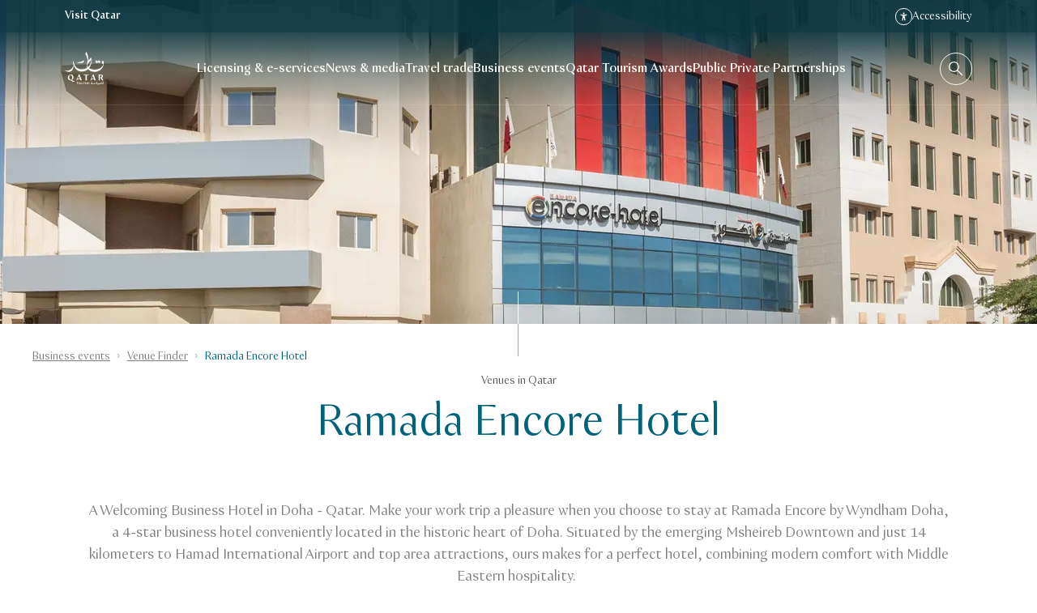

--- FILE ---
content_type: text/html;charset=utf-8
request_url: https://www.qatartourism.com/en/business-events/venue-finder/ramada-encore-hotel
body_size: 39938
content:

<!DOCTYPE HTML>



<html lang="en" data-cn="false" dir="ltr">
<head>
  <meta charset="UTF-8"/>
  <title>Ramada Encore Hotel | Qatar Tourism</title>
  
  <meta name="description" content="Make your work trip a pleasure when you choose to stay at Ramada Encore by Wyndham Doha, a 4-star business hotel conveniently located in the historic heart of Doha."/>
  <meta name="template" content="page-content"/>
  <meta name="viewport" content="width=device-width, initial-scale=1"/>
  
  <meta name="google-site-verification" content="i_VwTOoYLDgujZRi76dTDiwfK_n5mvL1zhMcc96ETlI"/>
  

  


<script defer="defer" type="text/javascript" src="/.rum/@adobe/helix-rum-js@%5E2/dist/rum-standalone.js"></script>
<script type="text/javascript">
    <!--/* Update css variables as early as possible */-->
    const windowHeight = window.innerHeight;
    document.documentElement.classList.add('page--has-js');

    <!--/* Define brandname to implement different js logic per brand */-->
    window.brand = 'qatartourism';
</script>








<link rel="preload" href="/etc.clientlibs/visitqatar/clientlibs/clientlib-static/resources/fonts/VisitQatar-Light-cf11965d.woff2" as="font" type="font/woff2" crossorigin/>
<link rel="preload" href="/etc.clientlibs/visitqatar/clientlibs/clientlib-static/resources/fonts/VisitQatar-Regular-2244e31b.woff2" as="font" type="font/woff2" crossorigin/>
<link rel="preload" href="/etc.clientlibs/visitqatar/clientlibs/clientlib-static/resources/fonts/VisitQatar-Medium-b9c778d2.woff2" as="font" type="font/woff2" crossorigin/>
<link rel="preload" href="/etc.clientlibs/visitqatar/clientlibs/clientlib-static/resources/fonts/VisitQatar-Bold-3ca3ea27.woff2" as="font" type="font/woff2" crossorigin/>





<style type="text/css">
    @font-face {
        font-family: 'VisitQatar';
        src:
                url('/etc.clientlibs/visitqatar/clientlibs/clientlib-static/resources/fonts/VisitQatar-Light-cf11965d.woff2') format('woff'),
                url('/etc.clientlibs/visitqatar/clientlibs/clientlib-static/resources/fonts/VisitQatar-Light-de23e98f.woff') format('woff');
        font-weight: 300;
        font-style: normal;
        font-display: swap;
    }

    @font-face {
        font-family: 'VisitQatar';
        src:
                url('/etc.clientlibs/visitqatar/clientlibs/clientlib-static/resources/fonts/VisitQatar-Regular-2244e31b.woff2') format('woff'),
                url('/etc.clientlibs/visitqatar/clientlibs/clientlib-static/resources/fonts/VisitQatar-Regular-177176bf.woff') format('woff');
        font-weight: 400;
        font-style: normal;
        font-display: swap;
    }

    @font-face {
        font-family: 'VisitQatar';
        src:
                url('/etc.clientlibs/visitqatar/clientlibs/clientlib-static/resources/fonts/VisitQatar-Medium-b9c778d2.woff2') format('woff'),
                url('/etc.clientlibs/visitqatar/clientlibs/clientlib-static/resources/fonts/VisitQatar-Medium-9efb8b6a.woff') format('woff');
        font-weight: 500;
        font-style: normal;
        font-display: swap;
    }

    @font-face {
        font-family: 'VisitQatar';
        src:
                url('/etc.clientlibs/visitqatar/clientlibs/clientlib-static/resources/fonts/VisitQatar-Bold-3ca3ea27.woff2') format('woff'),
                url('/etc.clientlibs/visitqatar/clientlibs/clientlib-static/resources/fonts/VisitQatar-Bold-457b5494.woff') format('woff');
        font-weight: 700;
        font-style: normal;
        font-display: swap;
    }

    @font-face {
        font-family: 'VisitQatar-extra';
        src:
                url('/etc.clientlibs/visitqatar/clientlibs/clientlib-static/resources/fonts/OrchideaPro-Light.woff2') format('woff'),
                url('/etc.clientlibs/visitqatar/clientlibs/clientlib-static/resources/fonts/OrchideaPro-Light.woff') format('woff');
        font-weight: 300;
        font-style: normal;
        font-display: swap;
    }

    @font-face {
        font-family: 'VisitQatar-extra';
        src:
                url('/etc.clientlibs/visitqatar/clientlibs/clientlib-static/resources/fonts/OrchideaPro-Regular.woff2') format('woff'),
                url('/etc.clientlibs/visitqatar/clientlibs/clientlib-static/resources/fonts/OrchideaPro-Regular.woff') format('woff');
        font-weight: 400;
        font-style: normal;
        font-display: swap;
    }

    @font-face {
        font-family: 'VisitQatar-extra';
        src:
                url('/etc.clientlibs/visitqatar/clientlibs/clientlib-static/resources/fonts/OrchideaPro-Medium.woff2') format('woff'),
                url('/etc.clientlibs/visitqatar/clientlibs/clientlib-static/resources/fonts/OrchideaPro-Medium.woff') format('woff');
        font-weight: 500;
        font-style: normal;
        font-display: swap;
    }

    @font-face {
        font-family: 'VisitQatar-extra';
        src:
                url('/etc.clientlibs/visitqatar/clientlibs/clientlib-static/resources/fonts/OrchideaPro-Bold.woff2') format('woff'),
                url('/etc.clientlibs/visitqatar/clientlibs/clientlib-static/resources/fonts/OrchideaPro-Bold.woff') format('woff');
        font-weight: 700;
        font-style: normal;
        font-display: swap;
    }
</style>



    <script>
        window.labels = {
  "Visit Qatar": "Visit Qatar",
  "Qatar Tourism": "Qatar Tourism",
  "Doha Tattoo": "Doha Tattoo",
  "24 Hours": "24 Hours",
  "48 Hours": "48 Hours",
  "3+ Days": "3+ Days",
  "Answer": "Answer",
  "Browse": "Browse",
  "Trip Advisor": "Trip Advisor",
  "Tripadvisor Traveler Rating": "Tripadvisor Traveller Rating",
  "nights": "1 night | {count} nights",
  "persons": "1 person | {count} persons",
  "See offer": "See offer",
  "Premium": "Premium",
  "Per group": "Per group",
  "Per couple": "Per couple",
  "Per night": "Per night",
  "Per day": "Per day",
  "Per vehicle": "Per vehicle",
  "Per ride": "Per ride",
  "Per booking": "Per booking",
  "Per family": "Per family",
  "Per room": "Per room",
  "Per event": "Per event",
  "Per match": "Per match",
  "Per concert": "Per concert",
  "Per person": "Per person",
  "Per seat": "Per seat",
  "Per equipment": "Per equipment",
  "Per each": "Per each",
  "Per exhibition": "Per exhibition",
  "Per ticket": "Per ticket",
  "{count} m²": "{count} m²",
  "{count} results": "{count} results",
  "{count} pages": "{count} pages",
  "Show {count} results": "Show {count} results",
  "{count} guestrooms": "{count} guestrooms",
  "{count} meeting rooms": "{count} meeting rooms",
  "{count} days": "{count} days",
  "{count} results found": "{count} results found",
  "{count} results found<br />Did you mean <strong>{term}</strong>?": "{count} results found<br />Did you mean <strong>{term}</strong>?",
  "{count} itineraries found": "{count} itineraries found",
  "{count} Qatar events found": "{count} Qatar events found",
  "No events to show": "No events to show",
  "Generated PDF will contain no more than {0} events": "Generated PDF will contain no more than {0} events",
  "There was an error generating PDF": "There was an error generating PDF",
  "More than {count}": "More than {count}",
  "No results found for {query}<br />Showing results for <strong>{suggestedTerm}</strong>": "No results found for {query}<br />Showing results for <strong>{suggestedTerm}</strong>",
  "{label} is required": "{label} is required",
  "{label} cannot contain special characters": "{label} cannot contain special characters",
  "{month} in {country}": "{month} in {country}",
  "1 results": "1 results",
  "1 result": "1 result",
  "Show 1 result": "Show 1 result",
  "Price Ascending": "Price Ascending",
  "Price Descending": "Price Descending",
  "Sorting": "Sorting",
  "Business": "Business",
  "Copy code": "Copy code",
  "Code copied": "Code copied",
  "Copy link": "Copy link",
  "Copied!": "Copied!",
  "First name": "First name",
  "Failed": "Failed",
  "From {price}": "From {price}",
  "Leisure": "Leisure",
  "Load more": "Load more",
  "Surname": "Surname",
  "Email": "Email",
  "Emails": "Emails",
  "Spoken languages": "Spoken languages",
  "Website": "Website",
  "Event dates": "Event dates",
  "From {startDate} until {endDate}": "From {startDate} until {endDate}",
  "Filter events by category": "Filter events by category",
  "Filter events by start date": "Filter events by start date",
  "Filter events by end date": "Filter events by end date",
  "Filter events by location": "Filter events by location",
  "Number of guest rooms": "Number of guest rooms",
  "Max square meters": "Max square meters",
  "Number of meeting rooms": "Number of meeting rooms",
  "No. of meeting rooms": "No. of meeting rooms",
  "Highlighted": "Highlighted",
  "Country": "Country",
  "Legal disclaimer.visitqatar": "I accept Qatar Tourism’s <a href=\"https://visitqatar.com/intl-en/legal/privacy-notice\">Privacy policy</a> and <a href=\"https://visitqatar.com/intl-en/legal/terms-and-conditions\">Terms & Conditions</a>. This site is protected by reCAPTCHA and the <a href=\"https://policies.google.com/privacy\" target=\"_blank\">Google Privacy Policy</a> and <a href=\"https://policies.google.com/terms\" target=\"_blank\">Terms of Service</a>. All marketing communications will be solely in the English language.",
  "Legal disclaimer.qatartourism": "By subscribing, you agree to Qatar Tourism´s collection and processing of your personal information for purposes of direct marketing in accordance with its <a href=\"https://www.qatartourism.com/en/legal-pages/privacy-notice\">Privacy Policy</a> and <a href=\"https://www.qatartourism.com/en/legal-pages/terms-and-conditions\">Terms & Conditions</a>. You may opt out at any time. This site is protected by reCAPTCHA and the <a href=\"https://policies.google.com/privacy\" target=\"_blank\">Google Privacy Policy</a> and <a href=\"https://policies.google.com/terms\" target=\"_blank\">Terms of Service</a> apply.",
  "Organization name": "Organization name",
  "Postal code": "Postal code",
  "Subject": "Subject",
  "Date of birth": "Date of birth",
  "Open the “{title}” page in a new window": "Open the “{title}” page in a new window",
  "Phone number": "Phone number",
  "Discover": "Discover",
  "Read more about {0}": "Read more about {0}",
  "Message": "Message",
  "Multiple entries": "Multiple entries",
  "No results": "No results",
  "I allow the use of my personal data for statistical analysis and profiling purpose.": "I allow the use of my personal data for statistical analysis and profiling purpose.",
  "I would like to subscribe to the “{brandName}” newsletter.": "I would like to subscribe to the “{brandName}” newsletter.",
  "Form error": "Form error",
  "Please review the form fields above.": "Please review the form fields above.",
  "Please review the form fields below.": "Please review the form fields below.",
  "Recommended": "Recommended",
  "Search": "Search",
  "Search this site": "Search this site",
  "Searching...": "Searching...",
  "Search for events": "Search for events",
  "Search for venue": "Search for venue",
  "Search hotel name here": "Search hotel name here",
  "Single entry": "Single entry",
  "Stopover": "Stopover",
  "Subscribe": "Subscribe",
  "Success": "Success",
  "Thanks for getting in touch! We will contact you as soon as possible.": "Thanks for getting in touch! We will contact you as soon as possible.",
  "This filetype is not allowed": "This filetype is not allowed",
  "Travel type": "Travel type",
  "Error": "Error",
  "Explore Qatar in...": "Explore Qatar in...",
  "Scroll back to {0}": "Scroll back to {0}",
  "Scroll to {element}": "Scroll to {element}",
  "Sorry, something went wrong. Please try again later.": "Sorry, something went wrong. Please try again later.",
  "stars out of 5 based on": "stars out of 5 based on",
  "Submit": "Submit",
  "Back": "Back",
  "Next": "Next",
  "This field is required": "This field is required",
  "This field does not match the minimum length": "This field does not match the minimum length",
  "A valid email address consists of an email prefix and an email domain, separated by the “@” symbol. For example: example@mail.com": "A valid email address consists of an email prefix and an email domain, separated by the “@” symbol. For example: example@mail.com",
  "Read more": "Read more",
  "Read more about {topic}": "Read more about {topic}",
  "View more": "View more",
  "View more ({0})": "View more ({0})",
  "View less": "View less",
  "Learn more": "Learn more",
  "All": "All",
  "TopAttractions": "Top attractions",
  "Close": "Close",
  "Close notification": "Close notification",
  "Close search overlay": "Close search overlay",
  "Close popup": "Close popup",
  "Loading": "Loading",
  "Play": "Play",
  "Replay video": "Replay video",
  "Watch more videos:": "Watch more videos:",
  "interactive.video.player.button.pause": "Pause",
  "interactive.video.player.button.play": "Play",
  "interactive.video.player.button.mute": "Mute",
  "interactive.video.player.button.unmute": "Unmute",
  "interactive.video.player.splash.play": "Continue watching video",
  "interactive.video.player.splash.again": "Watch video again",
  "interactive.video.player.time.remaining": "Show remaining time",
  "interactive.video.player.time.current": "Show current time",
  "interactive.video.carousel.slide.prev": "Scroll to previous card",
  "interactive.video.carousel.slide.next": "Scroll to next card",
  "Leave": "Leave",
  "reviews": "reviews",
  "toBeConfirmed": "To be confirmed",
  "multipleLocations": "Multiple locations",
  "Filters": "Filters",
  "Filters ({count})": "Filters ({count})",
  "Filter by category": "Filter by category",
  "Display the results": "Display the results",
  "Categories": "Categories",
  "Category": "Category",
  "Days": "Days",
  "Type": "Type",
  "Date": "Date",
  "From": "From",
  "To": "To",
  "Coming soon": "Coming soon",
  "Today": "Today",
  "This week": "This week",
  "Next 30 days": "Next 30 days",
  "Next 3 months": "Next 3 months",
  "Next 6 months": "Next 6 months",
  "Start date": "Start date",
  "End date": "End date",
  "Select a date": "Select a date",
  "Place": "Place",
  "Clear all filters": "Clear all filters",
  "Sign up to receive news and updates": "Sign up to receive news and updates",
  "Tell us a litte more about yourself to help us personalise your experience and provide you with relevant deals & inspirations": "Tell us a litte more about yourself to help us personalise your experience and provide you with relevant deals & inspirations",
  "Thank you": "Thank you",
  "Thank you!": "Thank you!",
  "We have updated your preferences": "We have updated your preferences",
  "Thanks for subscribing to our newsletter": "Thanks for subscribing to our newsletter",
  "My nationality is": "My nationality is",
  "My preferred language is": "My preferred language is",
  "I am planning to travel in (month)": "I am planning to travel in (month)",
  "I am planning to travel in (year)": "I am planning to travel in (year)",
  "I am interested in": "I am interested in",
  "Culture enthusiasts": "Art & culture",
  "Share your location": "Share your location",
  "Shopping": "Shopping",
  "Romantic getaway": "Romantic getaway",
  "City breaks": "City break",
  "Popular attractions": "Popular attractions",
  "Popular links": "Popular links",
  "Try searching for": "Try searching for",
  "A phone number should start with a valid country code and national number. For example: +974 44 000000": "A phone number should start with a valid country code and national number. For example: +974 44 000000",
  "No results found": "No results found",
  "We found no results matching your search criteria": "We found no results matching your search criteria",
  "Here are some other options for you to explore": "Here are some other options for you to explore",
  "Try adjusting your filters to broaden your search": "Try adjusting your filters to broaden your search",
  "No thanks": "No thanks",
  "Visit this website to apply for visa to Qatar": "Visit this website to apply for visa to Qatar",
  "Zoom in": "Zoom in",
  "Zoom out": "Zoom out",
  "Online Event": "Online Event",
  "Citizen of": "Citizen of",
  "Plan your trip": "Plan your trip",
  "Purpose": "Purpose",
  "Resident of": "Resident of",
  "Duration": "Duration",
  "≤ 90 days": "≤ 90 days",
  "> 90 days": "> 90 days",
  "> 150 days": "> 150 days",
  "Apply here": "Apply here",
  "Apply": "Apply",
  "{count} of {total}": "{count} of {total}",
  "Previous": "Previous",
  "Toggle fullscreen": "Toggle fullscreen",
  "Very low": "Very low",
  "Low": "Low",
  "Moderate": "Moderate",
  "High": "High",
  "Very high": "Very high",
  "leisure": "Leisure",
  "business": "Business",
  "Event Type": "Event Type",
  "Filter events by event type": "Filter events by event type",
  "Free Event": "Free Event",
  "Sold out": "Sold out",
  "Top offer": "Top offer",
  "Off": "Off",
  "On": "On",
  "Filter events that are free": "Filter events that are free",
  "Highlighted events": "Highlighted events",
  "Highlighted offers": "Highlighted offers",
  "Go to event website": "Go to event website",
  "This is an external link": "This is an external link",
  "Email validation failed": "The e-mail address you provided appears to be incorrect.<br />Please check and resubmit the form.",
  "I live in": "I live in",
  "Welcome to Qatar!": "Welcome to Qatar!",
  "Get your dose of travel inspiration straight to your inbox.": "Get your dose of travel inspiration straight to your inbox.",
  "Welcome to our community!": "Welcome to our community!",
  "Would you like to share your preferences with us?": "Would you like to share your preferences with us?",
  "Your preferences have been noted.": "Your preferences have been noted.",
  "Share your preferences!": "Share your preferences!",
  "And let us create a great travel experience just for you.": "And let us create a great travel experience just for you.",
  "QID expiry date": "QID expiry date",
  "QID number": "QID number",
  "Design title": "Design title",
  "Design description": "Design description",
  "Design file": "Design file",
  "File must be less than <b>{filesize}MB</b>. Allowed file types: {filetypes}": "File must be less than <b>{filesize}MB</b>. Allowed file types: {filetypes}",
  "Design details": "Design details",
  "Submit a second design": "Submit a second design",
  "You have reached the limit of {count} words.": "You have reached the limit of {count} words.",
  "Max {count} words": "Max {count} words",
  "Select files": "Select files",
  "Invalid design title": "Please review your design title. It looks like you made a mistake.",
  "Invalid word count": "Please review your design description. Maximum number of words reached for design description.",
  "Let's go": "Let's go",
  "Winter (Oct-Apr)": "Winter (Oct-Apr)",
  "Summer(May-Sep)": "Summer(May-Sep)",
  "With family": "With family",
  "Going solo": "Going solo",
  "As a couple": "As a couple",
  "With friends": "With friends",
  "Female travellers": "Female travellers",
  "Opening times": "Opening times",
  "24 hours": "24 hours",
  "48 hours": "48 hours",
  "72 hours": "72 hours",
  "{0} h": "{0} h",
  "{0} mins": "{0} mins",
  "± {0} typically spent here": "± {0} typically spent here",
  "More than 3 days": "More than 3 days",
  "Other": "Other",
  "Beach holidays": "Beach holiday",
  "Desert": "Desert",
  "Romantic getaways": "Romantic getaway",
  "Public Art": "Public Art",
  "Culture": "Culture",
  "Food": "Food",
  "Relaxation": "Relaxation",
  "Art & culture": "Art & culture",
  "Adventure": "Adventure",
  "Adventures": "Adventure & sports",
  "Water sport": "Water sport",
  "City break": "City break",
  "Dining": "Dining",
  "Family fun": "Family fun",
  "Family break": "Family break",
  "Public art": "Public art",
  "Spa & wellness": "Spa & wellness",
  "Skip": "Skip",
  "You already completed a submission": "Sorry, you already completed a submission",
  "Invalid nr of designs": "We require you to submit at least one, maximum two designs",
  "Terms not accepted": "You should accept the terms & conditions to participate",
  "Recommended by {name}": "Recommended by {name}",
  "Meet the others": "Meet the others",
  "With": "With",
  "Use the trip planner": "Use the trip planner",
  "Tickets": "Tickets",
  "second": "seconds | second | seconds",
  "minute": "minutes | minute | minutes",
  "hour": "hours | hour | hours",
  "day": "days | day | days",
  "Spend up to": "Spend up to",
  "Additional information": "Additional information",
  "View details": "View details",
  "Phone": "Phone",
  "Find your agent": "Find your agent",
  "City": "City",
  "Filter partners by location": "Filter partners by location",
  "Sort": "Sort",
  "Sort by": "Sort by",
  "Results found": "Results found",
  "Result found": "Result found",
  "Results for {query}": "Results for {query}",
  "Reset filter": "Reset filter",
  "Reset filters": "Reset filters",
  "Maximum participants": "Maximum participants",
  "Standing crowd": "Standing crowd",
  "See less": "See less",
  "See more": "See more",
  "By title (a - z)": "By title (a - z)",
  "By title (z - a)": "By title (z - a)",
  "Destinations": "Destinations",
  "Minimum surface": "Minimum surface",
  "Minimum surface (m²)": "Minimum surface (m²)",
  "Insert number in m²": "Insert number in m²",
  "{0} m²": "{0} m²",
  "Type of venue": "Type of venue",
  "Layout of the room": "Layout of the room",
  "Filter venues": "Filter venues",
  "Filter venues by type": "Filter venues by type",
  "Get a proposal": "Get a proposal",
  "How many guests are expected?": "How many guests are expected?",
  "Number of participants": "Number of participants",
  "No. of participants": "No. of participants",
  "Enter no. of participants": "Enter no. of participants",
  "Enter number": "Enter number",
  "{count} participants": "{count} participants",
  "theatreCapacity": "Theatre",
  "classroomCapacity": "Classroom",
  "cabaretHalfmoonCapacity": "Cabaret/ Half-moon",
  "seatedBanquetCapacity": "Seated Banquet",
  "buffetBanquetCapacity": "Buffet Banquet",
  "cocktailReceptionCapacity": "Cocktail/ Reception",
  "shapeUCapacity": "U Shape",
  "Call me back": "Call me back",
  "Your selection": "Your selection",
  "Please select...": "Please select...",
  "Select date...": "Select date...",
  "Discounted": "Discounted",
  "Total price": "Total price",
  "Previous price": "Previous price",
  "Current price": "Current price",
  "Free": "Free",
  "Paid": "Paid",
  "View": "View",
  "Book now": "Book now",
  "No address specified": "No address specified",
  "Discount of": "Discount of",
  "Claim your offer": "Claim your offer",
  "What's included?": "What's included?",
  "Choose your preferred accommodation on the vendor`s website.": "Choose your preferred accommodation on the vendor`s website.",
  "The inclusions": "The inclusions",
  "Get inspired": "Get inspired",
  "Prefer not to say": "Prefer not to say",
  "Male": "Male",
  "Female": "Female",
  "Resident": "Resident",
  "Non-resident": "Non-resident",
  "View event": "View event",
  "See all offers": "See all offers",
  "See all {group} offers": "See all {group} offers",
  "event.listing.search.placeholder": "Search events",
  "event.listing.mobile.filters.title": "Filters",
  "event.listing.mobile.filters.clear.empty": "Clear",
  "event.listing.mobile.filters.clear": "Clear ({0})",
  "event.listing.mobile.filters.apply": "Apply",
  "newsletter.popup.form.submission.error": "Something went wrong, please try later",
  "newsletter.popup.form.email.validation.error": "There's an issue with your email. Please check and try again",
  "newsletter.popup.form.email.invalid.error": "Invalid email address.",
  "newsletter.popup.form.terms.required.error": "You must accept the privacy policy and the terms and conditions.",
  "profile.dropdown.toggle": "Open profile menu",
  "profile.contentgate.noprefselected.description.events": "You can personalise the events that you see here, by setting your travel preferences in your profile.",
  "profile.contentgate.noprefselected.description.offers": "You can personalise the deals and offers that you see here, by setting your travel preferences in your profile.",
  "profile.contentgate.noprefselected.btn": "Set preferences",
  "profile.contentgate.nomatch.offers": "Based on your selected travel preferences, there are no matching offers to display at the moment. Please, consider updating your preferences.",
  "profile.contentgate.nomatch.events": "Based on your selected travel preferences, there are no matching events to display at the moment. Please, consider updating your preferences.",
  "profile.events.error.loading": "Events couldn't be loaded. Please try again in a few moments.",
  "profile.events.noneInDateRange": "There are no events in the selected date range.",
  "profile.events.subtitle.today": "Happening today",
  "profile.events.subtitle.week": "Happening this week",
  "profile.events.subtitle.month": "Happening this month",
  "profile.events.subtitle.highlighted": "Highlighted events",
  "profile.offers.filter.title": "Pick an offer category:",
  "profile.offers.error.loading": "Offers couldn't be loaded. Please try again in a few moments.",
  "profile.details.title": "Personal settings",
  "profile.details.button.label": "Save changes",
  "profile.details.name": "Name",
  "profile.details.surname": "Surname",
  "profile.details.email": "Email",
  "profile.details.password": "Password",
  "profile.details.confirmpassword": "Confirm Password",
  "profile.details.country": "Country of residence",
  "profile.details.selectcountry": "Select your country of residence",
  "profile.details.emailagreement": "I agree to receive emails, promotions and general messages from Visit Qatar. In addition, I agree to Terms of Use and confirm I have read the Cookies and Privacy Statement",
  "profile.details.error.loading": "Your profile information couldn't be loaded. Please try again in a few moments.",
  "profile.details.error.updating": "There was an issue updating your profile. Please double-check the information and try again.",
  "profile.preferences.title": "Choose your preferences",
  "profile.preferences.button.label": "Save preferences",
  "profile.preferences.group.title.travels": "Travelling for",
  "profile.preferences.group.title.seasons": "Travelling during the",
  "profile.preferences.group.title.peoples": "Travelling with",
  "profile.preferences.group.title.interests": "Interests",
  "profile.preferences.error.loading": "Preferences couldn't be loaded. Please try again in a few moments.",
  "profile.preferences.error.updating": "Updating preferences failed. Please double-check the information and try again.",
  "profile.delete.instruction": "If you want to delete your profile <button class=\"text-ruby-500\">click here.</button>",
  "profile.delete.wrapper.title": "Delete user profile",
  "profile.delete.wrapper.description": "This will delete your profile both for the Visit Qatar website and the App.",
  "profile.deletemyprofile": "Delete my profile",
  "profile.delete.extended.description": "By deleting your profile, please note that you will lose the following:",
  "profile.delete.extended.description.statement1": "Personalized deals and offers on both the Visit Qatar website and app,",
  "profile.delete.extended.description.statement2": "Dedicated content,",
  "profile.delete.extended.description.statement3": "Your newsletter subscription.",
  "profile.delete.extended.warning": "There will be no way to recover your profile later.",
  "profile.delete.extended.cancel": "Cancel",
  "profile.delete.extended.confirm": "I want to delete my account",
  "Sign up": "Sign up",
  "Log in": "Log in",
  "Log in or Sign up": "Log in or Sign up",
  "Log out": "Log out",
  "Experience a special stopover in Qatar": "Experience a special stopover in Qatar",
  "Win tickets to Euro 2024 in Germany": "Win tickets to Euro 2024 in Germany",
  "Terms and conditions": "<a target=\"_blank\" href=\"https://visitqatar.com/content/dam/visitqatar/campaigns/uefa-2024/official-rules-UEFA-competition.pdf\">Terms & Conditions</a>",
  "Join us on an exciting journey as we take the Henri Delaunay trophy to Qatar's iconic landmarks before it heads to Germany for the Euro 2024 kick-off. Take our interactive quiz, learn more about Qatar's vibrant culture, and stand a chance to watch your favourite team in action. Are you ready? Let's get started!": "Join us on an exciting journey as we take the Henri Delaunay trophy to Qatar's iconic landmarks before it heads to Germany for the Euro 2024 kick-off. Take our interactive quiz, learn more about Qatar's vibrant culture, and stand a chance to watch your favourite team in action. Are you ready? Let's get started!",
  "First stop, the magnificent Inland Sea": "First stop, the magnificent Inland Sea",
  "Answer this question to enter the prize draw: what is the activity that the trophy can enjoy at the Inland Sea?": "Answer this question to enter the prize draw: what is the activity that the trophy can enjoy at the Inland Sea?",
  "1 possible answer.": "1 possible answer.",
  "Golf": "Golf",
  "Camel riding": "Camel riding",
  "Pearl diving": "Pearl diving",
  "Enter the vibrant Souq Waqif": "Enter the vibrant Souq Waqif",
  "Pick the must-do thing that the trophy should enjoy at this historic marketplace.": "Pick the must-do thing that the trophy should enjoy at this historic marketplace.",
  "Dune bashing": "Dune bashing",
  "Dhow boat tour": "Dhow boat tour",
  "See a falconry show": "See a falconry show",
  "Where is the trophy hiding?": "Where is the trophy hiding?",
  "The trophy is now visiting a waterfront museum housing priceless Islamic art masterpieces. What is it called?": "The trophy is now visiting a waterfront museum housing priceless Islamic art masterpieces. What is it called?",
  "National Museum of Qatar": "National Museum of Qatar",
  "Museum of Islamic Art": "Museum of Islamic Art",
  "Msheireb Museums": "Msheireb Museums",
  "3-2-1 Qatar Olympic & Sports Museum": "3-2-1 Qatar Olympic & Sports Museum",
  "A final stop at the captivating Lusail Marina": "A final stop at the captivating Lusail Marina",
  "Strolling along the tranquil promenade, with views of Katara Towers, you now dive into the blue depths of Marina Bay. Which precious gem has been living here for centuries?": "Strolling along the tranquil promenade, with views of Katara Towers, you now dive into the blue depths of Marina Bay. Which precious gem has been living here for centuries?",
  "Gold": "Gold",
  "Pearls": "Pearls",
  "Diamonds": "Diamonds",
  "Aquamarine": "Aquamarine",
  "Thanks for touring with the trophy!": "Thanks for touring with the trophy!",
  "You now stand a chance to win match tickets to UEFA Euro 2024 in Germany.": "You now stand a chance to win match tickets to UEFA Euro 2024 in Germany.",
  "Name": "Name",
  "Nationality": "Nationality",
  "Email address": "Email address",
  "Competition.terms": "I accept the competition <a target=\"_blank\" href=\"https://visitqatar.com/content/dam/visitqatar/campaigns/uefa-2024/official-rules-UEFA-competition.pdf\">Terms & Conditions</a>.",
  "Competition.subscribe": "Yes, I would like to subscribe to the newsletter of Visit Qatar and accept Qatar Tourism’s <a target=\"_blank\" href=\"https://visitqatar.com/intl-en/legal/privacy-notice\">Privacy Policy</a> and <a target=\"_blank\" href=\"https://visitqatar.com/intl-en/legal/terms-and-conditions\">Terms & Conditions</a>.",
  "Enter now": "Enter now",
  "Share this page": "Share this page",
  "Missing information: make sure you have submitted all your answers.": "Missing information: make sure you have submitted all your answers.",
  "Thank you for participating and good luck!": "Thank you for participating and good luck!",
  "Discover Qatar's Stopover Experience": "Discover Qatar's Stopover Experience",
  "Discover_link": "https://visitqatar.com/intl-en/campaigns/uefa-euro-2024",
  "Scroll down": "Scroll down",
  "Home": "Home",
  "Profile": "Profile",
  "Inland Sea": "Inland Sea",
  "Souq Waqif": "Souq Waqif",
  "MIA": "MIA",
  "Lusail Marina": "Lusail Marina",
  "invalidPhoneNumber": "Invalid phone number",
  "invalidEmail": "Invalid email address",
  "form.validation.error.value.mismatch": "{label} does not match the expected value, expected value is {expected}",
  "form.validation.error.too.short": "{label} must be at least {min} characters long",
  "form.validation.error.too.long": "{label} must not exceed {max} characters",
  "form.validation.error.value.missing": "{label} is required",
  "form.validation.error.pattern.mismatch": "{label} contains invalid characters",
  "termsAndConditionsLabel": "Terms & Conditions",
  "next.component.button.title": "Scroll to next section",
  "Something went wrong. Please refresh the page and try again.": "Something went wrong. Please refresh the page and try again.",
  "itineraries.filters.nomatch": "Whoops! We didn’t find any results matching your search.",
  "itineraries.filters.otheroptions": "Here some other options for you to explore.",
  "itineraries.listing.search.placeholder": "Search itineraries",
  "itineraries.listing.mobile.filters.title": "Filters",
  "itineraries.listing.mobile.filters.clear.empty": "Clear",
  "itineraries.listing.mobile.filters.clear": "Clear ({0})",
  "itineraries.listing.mobile.filters.apply": "Apply",
  "algolia.search.label": "Search",
  "algolia.search.autocomplete.see.all.results": "See all results",
  "algolia.search.autocomplete.suggested.searches": "Suggested Search",
  "algolia.search.autocomplete.popular.searches": "Popular searches",
  "newsletter.popup.validation.error.untrusted": "Your email appears to be from an untrusted source. If you regularly use it, proceed and submit. Or use an alternative email address.",
  "newsletter.popup.validation.error.invalid": "Your email address is incorrect. Please check the details and try again.",
  "Map": "Map",
  "Attraction": "Attraction",
  "Show less": "Show less"
};
        window.$t = (string) => {
            return window.labels[string] ? window.labels[string] : string;
        }
    </script>




    
    
<link rel="stylesheet" href="/etc.clientlibs/visitqatar/clientlibs/generated/clientlib-qatartourism.lc-4b5ae100aa0725f3b4fdfc3352a9bee1-lc.css" type="text/css">



    
    
<link rel="stylesheet" href="/etc.clientlibs/visitqatar/clientlibs/clientlib-base.lc-7a4f406f9dfd7519252a3478235eb897-lc.css" type="text/css">



    



<meta property="og:description" content="Make your work trip a pleasure when you choose to stay at Ramada Encore by Wyndham Doha, a 4-star business hotel conveniently located in the historic heart of Doha."/>
<meta property="og:title" content="Ramada Encore Hotel"/>
<meta property="og:type" content="website"/>
<meta property="og:url" content="https://www.qatartourism.com/en/business-events/venue-finder/ramada-encore-hotel"/>
<meta property="og:image" content="https://www.qatartourism.com/content/dam/visitqatar/img/venue-finder/4-stars-hotels/ramada-encore-hotel/ramada-encore-exterior.jpg/_jcr_content/renditions/medium-1280px.jpeg"/>





<script>
    window.digitalData = {
        page: {
            pageInfo: {
                pageName: 'Ramada Encore Hotel',
                pageURL: window.location.href,
                pageRef: document.referrer,
                pagePath: '/content/qatartourism/com/en/business-events/venue-finder/ramada-encore-hotel',
                locale: navigator.language,
                host: 'www.qatartourism.com',
                environment: 'prod',
                category: ''
            }
        }
    }
</script>




    
    
    
    
    <script src="//assets.adobedtm.com/2674d65c4b65/66e6a57d6a98/launch-039766db62ba.min.js" async></script>




    
    <!-- Google Tag Manager -->
    <script>(function(w,d,s,l,i){w[l]=w[l]||[];w[l].push({'gtm.start':
            new Date().getTime(),event:'gtm.js'});var f=d.getElementsByTagName(s)[0],
        j=d.createElement(s),dl=l!='dataLayer'?'&l='+l:'';j.async=true;j.src=
        'https://www.googletagmanager.com/gtm.js?id='+i+dl;f.parentNode.insertBefore(j,f);
    })(window,document,'script','dataLayer','GTM-NWB2P5H');</script>
    <!-- End Google Tag Manager -->



    <link rel="shortcut icon" href="/content/dam/visitqatar/refdata/favicons/v3/favicon.ico"/>
    <link rel="apple-touch-icon" sizes="180x180" href="/content/dam/visitqatar/refdata/favicons/v3/apple-touch-icon.png"/>
    <link rel="icon" type="image/png" sizes="32x32" href="/content/dam/visitqatar/refdata/favicons/v3/favicon-32x32.png"/>
    <link rel="icon" type="image/png" sizes="16x16" href="/content/dam/visitqatar/refdata/favicons/v3/favicon-16x16.png"/>
    <link rel="manifest" href="/content/dam/visitqatar/refdata/favicons/v3/site.webmanifest"/>
    <link rel="mask-icon" href="/content/dam/visitqatar/refdata/favicons/v3/safari-pinned-tab.svg" color="#7D002A"/>
    <meta name="msapplication-TileColor" content="#7D002A"/>
    <meta name="msapplication-config" content="/content/dam/visitqatar/refdata/favicons/v3/browserconfig.xml"/>
    <meta name="theme-color" content="#FAF8F4"/>





  
    
    

    

    
    
    

  
</head>
<body class="page-qatartourism page basicpage page--page-content page--white-header page--pressed-tab   " id="page-qatartourism-88230ac599" data-cmp-data-layer-enabled data-ds-character-enabled="false">
<script>
    window.adobeDataLayer = window.adobeDataLayer || [];
    adobeDataLayer.push({
        page: JSON.parse("{\x22page\u002Dqatartourism\u002D88230ac599\x22:{\x22@type\x22:\x22visitqatar\/components\/skeleton\/page\u002Dqatartourism\x22,\x22repo:modifyDate\x22:\x222023\u002D08\u002D29T07:15:54Z\x22,\x22dc:title\x22:\x22Ramada Encore Hotel\x22,\x22dc:description\x22:\x22Make your work trip a pleasure when you choose to stay at Ramada Encore by Wyndham Doha, a 4\u002Dstar business hotel conveniently located in the historic heart of Doha.\x22,\x22xdm:template\x22:\x22\/conf\/qatartourism\/settings\/wcm\/templates\/page\u002Dcontent\x22,\x22repo:path\x22:\x22\/content\/qatartourism\/com\/en\/business\u002Devents\/venue\u002Dfinder\/ramada\u002Dencore\u002Dhotel.html\x22,\x22xdm:language\x22:\x22en\x22,\x22xdm:country\x22:\x22com\x22,\x22xdm:tags\x22:[],\x22nav:path\x22:\x22Business events\/Venue Finder\/Ramada Encore Hotel\x22}}"),
        event:'cmp:show:page',
        eventInfo: {
            path: 'page.page\u002Dqatartourism\u002D88230ac599'
        }
    });
</script>


    
    <!-- Google Tag Manager (noscript) -->
    <noscript><iframe src="https://www.googletagmanager.com/ns.html?id=GTM-NWB2P5H" height="0" width="0" style="display:none;visibility:hidden"></iframe></noscript>
    <!-- End Google Tag Manager (noscript) -->




    <a id="skip-to-main-content" class="cmp-page__skiptomaincontent-link" href="#main">Skip to main content</a>

    



    
<div id="app">
    <div class="root container responsivegrid">

    
    
    
    <div id="top" class="cmp-container">
        
        <div class="container responsivegrid">

    
    
    
    <div id="header" class="cmp-container">
        
        <div class="experiencefragment">
<div id="experiencefragment-405ce74b6a" class="cmp-experiencefragment cmp-experiencefragment--notification">


    
    <div id="container-8be7d38cbf" class="cmp-container">
        


<div class="aem-Grid aem-Grid--12 aem-Grid--default--12 ">
    
    
    
</div>

    </div>

    
</div>

    
</div>
<div class="experiencefragment">
<div id="experiencefragment-fd156e9db1" class="cmp-experiencefragment cmp-experiencefragment--header">


    
    
    
    <div id="container-2a20008709" class="cmp-container">
        
        <div class="header">






<div class="qntc-header qntc-header__shadow opaque position-absolute top-0 bottom-0 start-0 end-0" tabindex="-1" aria-hidden="true">
    <div class="qntc-header__ribbon d-none d-lg-flex"></div>
    <div class="qntc-header__content position-relative">
        <div class="position-relative h-100 d-flex gap-5 gap-xl-8 align-items-center mx-auto px-4 px-lg-12 px-xl-20">
            <div class="d-flex flex-lg-shrink-0 h-100 py-2 py-lg-6 overflow-hidden qntc-header__home">
                <span class="visually-hidden">VisitQatar Homepage</span>
                
                <picture class="qntc-header__logo d-inline-block h-100">
                    <img loading="lazy" class="h-100 qntc-header__logo--when-opaque" src="/etc.clientlibs/visitqatar/clientlibs/clientlib-static/resources/img/logo-qatar-tourism.svg"/>
                </picture>
            </div>
            <div class="qntc-nav flex-lg-grow-1 min-w-lg-0 h-100 d-flex d-lg-block align-items-center ms-auto ms-lg-none">
                <button class="qntc-nav__toggle qntc-nav-toggle d-flex d-lg-none justify-content-center align-items-center p-2">
                    <span class="qntc-nav__toggle-line d-block" aria-hidden="true"></span>
                </button>
                <div class="qntc-nav__overlay h-100 closed top-0 bottom-0 start-0 end-0">
                    <div class="qntc-nav__content w-100 w-sm-75 w-md-66 w-lg-100 h-100 d-flex flex-wrap flex-lg-nowrap gap-2 gap-lg-4 gap-xl-8 align-content-start align-items-center" data-scroll-lock-scrollable>
                        <ul class="qntc-nav__links order-last flex-shrink-0 d-flex align-items-center text-sm fw-semibold mt-auto mx-5 mx-lg-12 mx-xl-20"></ul>
                        <div class="qntc-header__toggles d-flex flex-wrap-reverse gap-6 ms-8 me-auto ms-lg-0 me-lg-12 me-xl-20">
                            <button class="qntc-header__accessibe d-flex gap-1 justify-content-center align-items-center fs-sm">
                                <qntc-icon class="qntc-header__toggle p-1" icon="/etc.clientlibs/visitqatar/clientlibs/clientlib-static/resources/img/accessibe.svg"></qntc-icon>                                Accessibility
                            </button>
                            <div class="cmp-languagenavigation">
                                <button class="cmp-languagenavigation__button h-100 d-flex gap-1 justify-content-center align-items-center d-none fs-sm">
                                </button>
                            </div>
                        </div>
                        <nav class="qntc-nav__list-container w-100 h-100">
                            <div class="d-lg-flex h-100">
                                <ul class="d-lg-flex flex-column flex-lg-row mx-auto gap-4 gap-lg-6 gap-xl-8 qntc-nav__list h-100"></ul>
                            </div>
                        </nav>
                        <div class="qntc-header__actions w-100 w-lg-auto flex-shrink-0 d-flex align-items-center gap-2 my-4 mx-8 my-lg-0 mx-lg-0">
                            <button class="qntc-nav__btn btn btn-header me-auto me-lg-2 flex-shrink-0 d-none"></button>
                            <button class="qntc-header__extra-btn qntc-header__toggle d-flex justify-content-center align-items-center flex-shrink-0 d-none">
                                <qntc-icon icon="Base / Map"></qntc-icon>
                            </button>
                            <div class="cmp-account-icon flex-shrink-0 d-none">
                                <button class="qntc-header__toggle d-flex fs-sm fw-semibold text-uppercase">
                                    <span class="qntc-header__shadow-account-icon d-flex">
                                        <qntc-icon icon="Communication / User"></qntc-icon>
                                    </span>
                                    <span class="qntc-header__shadow-account-initials d-flex d-none"></span>
                                </button>
                            </div>
                            
                            <div class="cmp-search d-none">
                                <button class="cmp-header__search qntc-header__toggle d-flex justify-content-center align-items-center">
                                    
                                    
                                        <qntc-icon class="d-block" icon="Base / Search"></qntc-icon>
                                    
                                </button>
                            </div>
                        </div>
                    </div>
                </div>
            </div>
        </div>
    </div>
</div>


<header class="qntc-header qntc-header__main " data-cmp-data-layer="{&#34;header-4b7dcefbe3&#34;:{&#34;parentId&#34;:&#34;container-2a20008709&#34;,&#34;@type&#34;:&#34;visitqatar/components/skeleton/header&#34;,&#34;xdm:language&#34;:&#34;en&#34;,&#34;xdm:country&#34;:&#34;&#34;,&#34;type&#34;:&#34;Header&#34;}}">
    <div class="d-none d-lg-block qntc-header__ribbon">
        <div class="mx-auto px-4 px-lg-12 px-xl-20">
        </div>
    </div>
    <div class="qntc-header__content position-relative">
        <div class="h-100 d-flex gap-5 gap-xl-8 align-items-center mx-auto px-4 px-lg-12 px-xl-20">
            <a href="https://www.qatartourism.com/en/home" class="d-flex flex-lg-shrink-0 h-100 py-2 py-lg-6 overflow-hidden qntc-header__home">
                <span class="visually-hidden">VisitQatar Homepage</span>
                
                <picture class="qntc-header__logo d-inline-block h-100">
                    <img loading="lazy" class="h-100 qntc-header__logo--when-opaque" src="/etc.clientlibs/visitqatar/clientlibs/clientlib-static/resources/img/logo-qatar-tourism.svg"/>
                    <img loading="lazy" class="h-100 qntc-header__logo--when-transparent" src="/etc.clientlibs/visitqatar/clientlibs/clientlib-static/resources/img/logo-qatar-tourism-white.svg"/>
                </picture>
            </a>
            <div class="qntc-nav flex-lg-grow-1 min-w-lg-0 h-100 d-flex d-lg-block align-items-center ms-auto ms-lg-none">
                <button class="qntc-nav__toggle qntc-nav-toggle d-flex d-lg-none justify-content-center align-items-center p-2" aria-expanded="false" aria-label="Open main navigation menu">
                    <span class="qntc-nav__toggle-line d-block" aria-hidden="true"></span>
                </button>
                <div class="qntc-nav__overlay h-100 closed top-0 bottom-0 start-0 end-0">
                    <div class="qntc-nav__overlay-bg top-0 bottom-0 start-0 end-0"></div>
                    <div class="qntc-nav__content w-100 w-sm-75 w-md-66 w-lg-100 h-100 d-flex flex-column flex-lg-row align-items-lg-center gap-lg-4 gap-xl-8" data-scroll-lock-scrollable>
                        <div class="qntc-header__toggles d-flex flex-wrap-reverse gap-6 ps-5 pe-3 py-4 ps-lg-0 pe-lg-0 py-lg-0 me-lg-12 me-xl-20">
                            <button class="d-flex justify-content-center align-items-center order-last d-lg-none ms-auto qntc-nav__toggle qntc-nav-toggle" aria-label="Close navigation">
                                <qntc-icon class="text-gray-800" style="width: 36px; height: 36px;" icon="Base / X"></qntc-icon>
                            </button>
                            
                            <button class="qntc-header__accessibe d-flex gap-1 justify-content-center align-items-center fs-sm" data-acsb-custom-trigger="true" aria-label="Open accessibility settings" data-cmp-data-layer="{&#34;header-4b7dcefbe3-accessibility-edfec39af8&#34;:{&#34;parentId&#34;:&#34;header-4b7dcefbe3&#34;,&#34;@type&#34;:&#34;visitqatar/components/skeleton/header/accessibility&#34;,&#34;dc:title&#34;:&#34;Open accessibility settings&#34;,&#34;xdm:language&#34;:&#34;en&#34;,&#34;xdm:country&#34;:&#34;&#34;}}" v-data-layer-event>
                                <qntc-icon class="qntc-header__toggle p-1" icon="/etc.clientlibs/visitqatar/clientlibs/clientlib-static/resources/img/accessibe.svg"></qntc-icon>
                                Accessibility
                            </button>
                            <div data-cmp-data-layer="{&#34;languagenavigation-8150a69fc7&#34;:{&#34;parentId&#34;:&#34;header-2f5b69f154&#34;,&#34;@type&#34;:&#34;visitqatar/components/skeleton/languagenavigation&#34;,&#34;repo:modifyDate&#34;:&#34;2022-11-10T09:17:58Z&#34;,&#34;xdm:language&#34;:&#34;en&#34;,&#34;xdm:country&#34;:&#34;&#34;,&#34;type&#34;:&#34;Language Navigation&#34;}}" id="languagenavigation-e98a55ee6a" class="cmp-languagenavigation position-relative lh-base">
    
        <button class="cmp-languagenavigation__button h-100 d-flex gap-1 justify-content-center align-items-center d-none fs-sm" aria-label="Language navigation">
            <abbr class="qntc-header__toggle text-uppercase">en</abbr>
            English
        </button>
    
    <div class="cmp-languagenavigation__content" aria-hidden="true">
        <div class="cmp-languagenavigation__overlay"></div>
        <div class="cmp-languagenavigation__menu d-grid shadow-2xl w-100 w-sm-75 w-md-66 w-lg-33 w-xl-25 bg-gray-50">
            <div class="cmp-languagenavigation__header d-flex justify-content-between align-items-center bg-white">
                <p class="cmp-languagenavigation__heading text-primary fw-lg-semibold">
                    Select your language
                </p>
                <button class="cmp-languagenavigation__close d-flex justify-content-center align-items-center">
                    <qntc-icon class="text-gray-500" icon="Base / X"></qntc-icon>
                </button>
            </div>
            <nav class="cmp-languagenavigation__list overflow-auto" data-scroll-lock-scrollable>
                <ul class="cmp-languagenavigation__items gap-5 gap-lg-2 ">
                    
    <li class="cmp-languagenavigation__item cmp-languagenavigation__item--langcode-en cmp-languagenavigation__item--level-1 cmp-languagenavigation__item--active" data-cmp-data-layer="{&#34;languagenavigation-e98a55ee6a-item-88230ac599&#34;:{&#34;parentId&#34;:&#34;languagenavigation-8150a69fc7&#34;,&#34;@type&#34;:&#34;visitqatar/components/skeleton/languagenavigation/item&#34;,&#34;repo:modifyDate&#34;:&#34;2022-11-10T09:17:58Z&#34;,&#34;dc:title&#34;:&#34;English&#34;,&#34;xdm:linkURL&#34;:&#34;https://www.qatartourism.com/en/business-events/venue-finder/ramada-encore-hotel&#34;,&#34;xdm:language&#34;:&#34;en&#34;,&#34;xdm:country&#34;:&#34;&#34;}}">
        
    
    <a v-data-layer-event class="cmp-languagenavigation__item-link cmp-languagenavigation__item-link--active d-flex align-items-center justify-content-between text-decoration-none py-2" href="https://www.qatartourism.com/en/business-events/venue-finder/ramada-encore-hotel" data-country-from-path="com" hreflang="en" lang="en" rel="alternate" title="View this page in English">
       <span class="cmp-languagenavigation__item-label">en</span>
       <qntc-icon icon="Base / Checkmark" class="fs-lg"></qntc-icon>
    </a>

        
    </li>

                </ul>
            </nav>
        </div>
    </div>
</div>

                        </div>
                        




<ul class="qntc-nav__links order-last flex-shrink-0 d-flex align-items-center text-sm fw-semibold mt-auto mx-5 mx-lg-12 mx-xl-20">
    
        <li class="qntc-nav__link text-nowrap">
            <a class="text-decoration-none text-reset" href="https://visitqatar.com/" target="_blank" data-cmp-data-layer="{&#34;navigation-79a93b040d&#34;:{&#34;parentId&#34;:&#34;header-2f5b69f154&#34;,&#34;@type&#34;:&#34;visitqatar/components/skeleton/navigation&#34;,&#34;repo:modifyDate&#34;:&#34;2026-01-19T07:30:03Z&#34;,&#34;dc:title&#34;:&#34;Visit Qatar&#34;,&#34;xdm:linkURL&#34;:&#34;https://visitqatar.com/&#34;,&#34;xdm:language&#34;:&#34;en&#34;,&#34;xdm:country&#34;:&#34;&#34;,&#34;type&#34;:&#34;Link&#34;}}" v-data-layer-event>
                Visit Qatar
            </a>
        </li>
    
</ul>
<nav class="w-100 h-lg-100 qntc-nav__list-container" id="navigation-969982fe41" data-cmp-data-layer="{&#34;navigation-969982fe41&#34;:{&#34;@type&#34;:&#34;visitqatar/components/skeleton/navigation&#34;,&#34;repo:modifyDate&#34;:&#34;2026-01-19T07:30:03Z&#34;}}">
    <div class="d-lg-flex h-100">
        <ul class="d-lg-flex flex-column flex-lg-row gap-4 gap-lg-6 gap-xl-8 mx-lg-auto qntc-nav__list h-100">
            <li class="qntc-nav__list-item" style="--qntc-nav-index: 0" data-cmp-data-layer="{&#34;navigation-969982fe41-item-8c5999dc49&#34;:{&#34;@type&#34;:&#34;visitqatar/components/skeleton/navigation/item&#34;,&#34;repo:modifyDate&#34;:&#34;2024-04-03T17:49:55Z&#34;,&#34;dc:title&#34;:&#34;Licensing &amp; e-services&#34;,&#34;xdm:linkURL&#34;:&#34;/en/licensing-e-services&#34;}}">
                
                <button class="qntc-nav-category__toggle qntc-nav-category-toggle position-relative h-100 px-5 py-6 p-lg-0 d-flex justify-content-between justify-content-lg-center align-items-center w-100 text-start text-lg-center lh-1" data-category-toggle="navigation-licensing-e-services" aria-label="Open child navigation for Licensing &amp; e-services" aria-controls="navigation-licensing-e-services-category" aria-expanded="false">
                    Licensing &amp; e-services
                    <qntc-icon class="d-block d-lg-none pe-none" icon="Arrows / Arrow Right"></qntc-icon>
                </button>
                <div id="navigation-licensing-e-services-category" class="bg-white qntc-nav-category lh-base closed" data-category="navigation-licensing-e-services" data-scroll-lock-scrollable>
                    <div class="qntc-nav-category__header d-flex align-items-center m-5 d-lg-none">
                        <button class="qntc-nav-category-toggle" aria-label="Close navigation category">
                            <qntc-icon class="d-block text-primary pe-none" icon="Arrows / Arrow Left"></qntc-icon>
                        </button>
                        <span class="flex-grow-1 text-center fs-5 fw-semibold text-primary">Licensing &amp; e-services</span>
                        <button class="qntc-nav-toggle" aria-label="Close navigation">
                            <qntc-icon class="d-block pe-none" style="width: 36px; height: 36px;" icon="Base / X"></qntc-icon>
                        </button>
                    </div>

                    <ul class="qntc-nav-category__list position-relative d-flex flex-column flex-lg-wrap gap-8 gap-lg-5">
                        <li class="qntc-nav-category__item" data-cmp-data-layer="{&#34;navigation-969982fe41-item-8c5999dc49&#34;:{&#34;@type&#34;:&#34;visitqatar/components/skeleton/navigation/item&#34;,&#34;repo:modifyDate&#34;:&#34;2024-04-03T17:49:55Z&#34;,&#34;dc:title&#34;:&#34;Licensing &amp; e-services&#34;,&#34;xdm:linkURL&#34;:&#34;/en/licensing-e-services&#34;}}">
                            <a class="qntc-nav-category__link d-flex align-items-center text-decoration-none fs-xl" href="/en/licensing-e-services" title="Licensing &amp; e-services" v-data-layer-event>
                                <span class="d-inline-block text-truncate max-w-100">
                                    Licensing &amp; e-services
                                </span>
                                <vue-icon class="qntc-nav-category__link-arrow" path="/content/dam/visitqatar/icons/arrow-right.svg"></vue-icon>
                                <div class="qntc-nav-category__link-info position-absolute top-0 bottom-0 end-0" tabindex="-1">
                                    <p class="qntc-nav-category__link-info__title text-primary fs-2xl text-clamp-2 mx-n4 px-4 mb-1">
                                        Licensing &amp; e-services
                                        <qntc-icon class="d-inline-block" in-text icon="Arrows / Full Arrow Right"></qntc-icon>
                                    </p>
                                    <span class="qntc-nav-category__link-info__desc text-gray-500 fs-sm text-clamp-2 mb-6">
                                        Experience seamless licensing and e-services with us, where convenience meets excellence in tourism management. 
                                    </span>
                                    
                                    <div class="min-h-100">
                                        
    
    
        <img width="8256" height="5504" loading="lazy" sizes="(min-width: 1024px) 45vw" src="/adobe/dynamicmedia/deliver/dm-aid--ac4a203b-2410-41c7-b7e8-fd9d499f96fb/dsc-9813.jpg?width=480&quality=75&preferwebp=true" srcset="/adobe/dynamicmedia/deliver/dm-aid--ac4a203b-2410-41c7-b7e8-fd9d499f96fb/dsc-9813.jpg?width=480&amp;quality=75&amp;preferwebp=true 480w, /adobe/dynamicmedia/deliver/dm-aid--ac4a203b-2410-41c7-b7e8-fd9d499f96fb/dsc-9813.jpg?width=800&amp;quality=75&amp;preferwebp=true 800w, /adobe/dynamicmedia/deliver/dm-aid--ac4a203b-2410-41c7-b7e8-fd9d499f96fb/dsc-9813.jpg?width=1280&amp;quality=75&amp;preferwebp=true 1280w, /adobe/dynamicmedia/deliver/dm-aid--ac4a203b-2410-41c7-b7e8-fd9d499f96fb/dsc-9813.jpg?width=1920&amp;quality=75&amp;preferwebp=true 1920w, /adobe/dynamicmedia/deliver/dm-aid--ac4a203b-2410-41c7-b7e8-fd9d499f96fb/dsc-9813.jpg?width=2560&amp;quality=75&amp;preferwebp=true 2560w" alt="Ramada Encore Hotel" class="d-block w-100 h-100 rounded-3 cmp-image__image--cover cmp-image__image--pos- falsefalse"/>
    
    
    
    

                                    </div>
                                </div>
                            </a>
                        </li>
                        
                            
                            <li class="qntc-nav-category__item " data-cmp-data-layer="{&#34;navigation-969982fe41-item-e357f5de56&#34;:{&#34;@type&#34;:&#34;visitqatar/components/skeleton/navigation/item&#34;,&#34;repo:modifyDate&#34;:&#34;2024-04-03T17:52:00Z&#34;,&#34;dc:title&#34;:&#34;E-services&#34;,&#34;xdm:linkURL&#34;:&#34;/en/licensing-e-services/e-services&#34;}}">
                                <a class="qntc-nav-category__link d-flex align-items-center text-decoration-none fs-xl" href="/en/licensing-e-services/e-services" title="E-services" v-data-layer-event>
                                    <span class="d-inline-block text-truncate max-w-100">
                                        E-services
                                    </span>
                                    <vue-icon class="qntc-nav-category__link-arrow" path="/content/dam/visitqatar/icons/arrow-right.svg"></vue-icon>
                                    
                                        <div class="qntc-nav-category__link-info position-absolute top-0 bottom-0 end-0" tabindex="-1">
                                            <p class="qntc-nav-category__link-info__title text-primary fs-2xl text-clamp-2 mx-n4 px-4 mb-1">
                                                E-services
                                                <qntc-icon class="d-inline-block" in-text icon="Arrows / Full Arrow Right"></qntc-icon>
                                            </p>
                                            <span class="qntc-nav-category__link-info__desc text-gray-500 fs-sm text-clamp-2 mb-6">
                                                E-services enable businesses, event-organizing entities, hotels and others to take advantage of relevant services in a few simple steps.
                                            </span>
                                            
                                            <div class="min-h-100">
                                                
    
    
        <img width="2650" height="1769" loading="lazy" sizes="(min-width: 1024px) 45vw" src="/adobe/dynamicmedia/deliver/dm-aid--1d8fe0d3-31fc-4ead-b1a8-f4886185d34f/deccsec2-cmyk.jpg?width=180&quality=75&preferwebp=true" srcset="/adobe/dynamicmedia/deliver/dm-aid--1d8fe0d3-31fc-4ead-b1a8-f4886185d34f/deccsec2-cmyk.jpg?width=180&amp;quality=75&amp;preferwebp=true 180w, /adobe/dynamicmedia/deliver/dm-aid--1d8fe0d3-31fc-4ead-b1a8-f4886185d34f/deccsec2-cmyk.jpg?width=360&amp;quality=75&amp;preferwebp=true 360w, /adobe/dynamicmedia/deliver/dm-aid--1d8fe0d3-31fc-4ead-b1a8-f4886185d34f/deccsec2-cmyk.jpg?width=480&amp;quality=75&amp;preferwebp=true 480w, /adobe/dynamicmedia/deliver/dm-aid--1d8fe0d3-31fc-4ead-b1a8-f4886185d34f/deccsec2-cmyk.jpg?width=800&amp;quality=75&amp;preferwebp=true 800w, /adobe/dynamicmedia/deliver/dm-aid--1d8fe0d3-31fc-4ead-b1a8-f4886185d34f/deccsec2-cmyk.jpg?width=1280&amp;quality=75&amp;preferwebp=true 1280w, /adobe/dynamicmedia/deliver/dm-aid--1d8fe0d3-31fc-4ead-b1a8-f4886185d34f/deccsec2-cmyk.jpg?width=1920&amp;quality=75&amp;preferwebp=true 1920w, /adobe/dynamicmedia/deliver/dm-aid--1d8fe0d3-31fc-4ead-b1a8-f4886185d34f/deccsec2-cmyk.jpg?width=2560&amp;quality=75&amp;preferwebp=true 2560w" alt="Ramada Encore Hotel" class="d-block w-100 h-100 rounded-3 cmp-image__image--cover cmp-image__image--pos- falsefalse"/>
    
    
    
    

                                            </div>
                                        </div>
                                    
                                </a>
                            </li>
                        
                            
                            <li class="qntc-nav-category__item " data-cmp-data-layer="{&#34;navigation-969982fe41-item-3ff19de5e1&#34;:{&#34;@type&#34;:&#34;visitqatar/components/skeleton/navigation/item&#34;,&#34;repo:modifyDate&#34;:&#34;2025-06-02T11:37:26Z&#34;,&#34;dc:title&#34;:&#34;Qatar Clean&#34;,&#34;xdm:linkURL&#34;:&#34;/en/licensing-e-services/qatar-clean&#34;}}">
                                <a class="qntc-nav-category__link d-flex align-items-center text-decoration-none fs-xl" href="/en/licensing-e-services/qatar-clean" title="Qatar Clean" v-data-layer-event>
                                    <span class="d-inline-block text-truncate max-w-100">
                                        Qatar Clean
                                    </span>
                                    <vue-icon class="qntc-nav-category__link-arrow" path="/content/dam/visitqatar/icons/arrow-right.svg"></vue-icon>
                                    
                                        <div class="qntc-nav-category__link-info position-absolute top-0 bottom-0 end-0" tabindex="-1">
                                            <p class="qntc-nav-category__link-info__title text-primary fs-2xl text-clamp-2 mx-n4 px-4 mb-1">
                                                Qatar Clean
                                                <qntc-icon class="d-inline-block" in-text icon="Arrows / Full Arrow Right"></qntc-icon>
                                            </p>
                                            <span class="qntc-nav-category__link-info__desc text-gray-500 fs-sm text-clamp-2 mb-6">
                                                Qatar Clean is an initiative launched to ensure maximum safety for all travellers and residents.
                                            </span>
                                            
                                            <div class="min-h-100">
                                                
    
    
        <img width="5760" height="3840" loading="lazy" sizes="(min-width: 1024px) 45vw" src="/adobe/dynamicmedia/deliver/dm-aid--bffd8e59-1510-426c-a71c-39747a5c7adc/sheraton-qntc-qatar-clean.jpg?width=180&quality=75&preferwebp=true" srcset="/adobe/dynamicmedia/deliver/dm-aid--bffd8e59-1510-426c-a71c-39747a5c7adc/sheraton-qntc-qatar-clean.jpg?width=180&amp;quality=75&amp;preferwebp=true 180w, /adobe/dynamicmedia/deliver/dm-aid--bffd8e59-1510-426c-a71c-39747a5c7adc/sheraton-qntc-qatar-clean.jpg?width=360&amp;quality=75&amp;preferwebp=true 360w, /adobe/dynamicmedia/deliver/dm-aid--bffd8e59-1510-426c-a71c-39747a5c7adc/sheraton-qntc-qatar-clean.jpg?width=480&amp;quality=75&amp;preferwebp=true 480w, /adobe/dynamicmedia/deliver/dm-aid--bffd8e59-1510-426c-a71c-39747a5c7adc/sheraton-qntc-qatar-clean.jpg?width=800&amp;quality=75&amp;preferwebp=true 800w, /adobe/dynamicmedia/deliver/dm-aid--bffd8e59-1510-426c-a71c-39747a5c7adc/sheraton-qntc-qatar-clean.jpg?width=1280&amp;quality=75&amp;preferwebp=true 1280w, /adobe/dynamicmedia/deliver/dm-aid--bffd8e59-1510-426c-a71c-39747a5c7adc/sheraton-qntc-qatar-clean.jpg?width=1920&amp;quality=75&amp;preferwebp=true 1920w, /adobe/dynamicmedia/deliver/dm-aid--bffd8e59-1510-426c-a71c-39747a5c7adc/sheraton-qntc-qatar-clean.jpg?width=2560&amp;quality=75&amp;preferwebp=true 2560w" alt="Ramada Encore Hotel" class="d-block w-100 h-100 rounded-3 cmp-image__image--cover cmp-image__image--pos- falsefalse"/>
    
    
    
    

                                            </div>
                                        </div>
                                    
                                </a>
                            </li>
                        
                            
                            <li class="qntc-nav-category__item " data-cmp-data-layer="{&#34;navigation-969982fe41-item-8386d678d6&#34;:{&#34;@type&#34;:&#34;visitqatar/components/skeleton/navigation/item&#34;,&#34;repo:modifyDate&#34;:&#34;2024-04-03T17:53:58Z&#34;,&#34;dc:title&#34;:&#34;Legislation&#34;,&#34;xdm:linkURL&#34;:&#34;/en/licensing-e-services/legislation&#34;}}">
                                <a class="qntc-nav-category__link d-flex align-items-center text-decoration-none fs-xl" href="/en/licensing-e-services/legislation" title="Legislation" v-data-layer-event>
                                    <span class="d-inline-block text-truncate max-w-100">
                                        Legislation
                                    </span>
                                    <vue-icon class="qntc-nav-category__link-arrow" path="/content/dam/visitqatar/icons/arrow-right.svg"></vue-icon>
                                    
                                        <div class="qntc-nav-category__link-info position-absolute top-0 bottom-0 end-0" tabindex="-1">
                                            <p class="qntc-nav-category__link-info__title text-primary fs-2xl text-clamp-2 mx-n4 px-4 mb-1">
                                                Legislation
                                                <qntc-icon class="d-inline-block" in-text icon="Arrows / Full Arrow Right"></qntc-icon>
                                            </p>
                                            <span class="qntc-nav-category__link-info__desc text-gray-500 fs-sm text-clamp-2 mb-6">
                                                Stay up to date with the latest circulars, key laws, policies and legislative updates from the Qatar National Tourism Council.
                                            </span>
                                            
                                            <div class="min-h-100">
                                                
    
    
        <img width="2650" height="1765" loading="lazy" sizes="(min-width: 1024px) 45vw" src="/adobe/dynamicmedia/deliver/dm-aid--52b9a7af-7056-4355-89c6-34128868dfbb/qncc-sec-2.jpg?width=180&quality=75&preferwebp=true" srcset="/adobe/dynamicmedia/deliver/dm-aid--52b9a7af-7056-4355-89c6-34128868dfbb/qncc-sec-2.jpg?width=180&amp;quality=75&amp;preferwebp=true 180w, /adobe/dynamicmedia/deliver/dm-aid--52b9a7af-7056-4355-89c6-34128868dfbb/qncc-sec-2.jpg?width=360&amp;quality=75&amp;preferwebp=true 360w, /adobe/dynamicmedia/deliver/dm-aid--52b9a7af-7056-4355-89c6-34128868dfbb/qncc-sec-2.jpg?width=480&amp;quality=75&amp;preferwebp=true 480w, /adobe/dynamicmedia/deliver/dm-aid--52b9a7af-7056-4355-89c6-34128868dfbb/qncc-sec-2.jpg?width=800&amp;quality=75&amp;preferwebp=true 800w, /adobe/dynamicmedia/deliver/dm-aid--52b9a7af-7056-4355-89c6-34128868dfbb/qncc-sec-2.jpg?width=1280&amp;quality=75&amp;preferwebp=true 1280w, /adobe/dynamicmedia/deliver/dm-aid--52b9a7af-7056-4355-89c6-34128868dfbb/qncc-sec-2.jpg?width=1920&amp;quality=75&amp;preferwebp=true 1920w, /adobe/dynamicmedia/deliver/dm-aid--52b9a7af-7056-4355-89c6-34128868dfbb/qncc-sec-2.jpg?width=2560&amp;quality=75&amp;preferwebp=true 2560w" alt="Ramada Encore Hotel" class="d-block w-100 h-100 rounded-3 cmp-image__image--cover cmp-image__image--pos- falsefalse"/>
    
    
    
    

                                            </div>
                                        </div>
                                    
                                </a>
                            </li>
                        
                            
                            <li class="qntc-nav-category__item " data-cmp-data-layer="{&#34;navigation-969982fe41-item-9f7e33f746&#34;:{&#34;@type&#34;:&#34;visitqatar/components/skeleton/navigation/item&#34;,&#34;repo:modifyDate&#34;:&#34;2024-04-03T17:55:08Z&#34;,&#34;dc:title&#34;:&#34;Invest in Qatar&#34;,&#34;xdm:linkURL&#34;:&#34;/en/licensing-e-services/investinqatar&#34;}}">
                                <a class="qntc-nav-category__link d-flex align-items-center text-decoration-none fs-xl" href="/en/licensing-e-services/investinqatar" title="Invest in Qatar" v-data-layer-event>
                                    <span class="d-inline-block text-truncate max-w-100">
                                        Invest in Qatar
                                    </span>
                                    <vue-icon class="qntc-nav-category__link-arrow" path="/content/dam/visitqatar/icons/arrow-right.svg"></vue-icon>
                                    
                                        <div class="qntc-nav-category__link-info position-absolute top-0 bottom-0 end-0" tabindex="-1">
                                            <p class="qntc-nav-category__link-info__title text-primary fs-2xl text-clamp-2 mx-n4 px-4 mb-1">
                                                Invest in Qatar
                                                <qntc-icon class="d-inline-block" in-text icon="Arrows / Full Arrow Right"></qntc-icon>
                                            </p>
                                            <span class="qntc-nav-category__link-info__desc text-gray-500 fs-sm text-clamp-2 mb-6">
                                                Qatar is a global financial hub where businesses thrive. Set up your business in Qatar for endless growth and opportunities.
                                            </span>
                                            
                                            <div class="min-h-100">
                                                
    
    
        <img width="2048" height="1365" loading="lazy" sizes="(min-width: 1024px) 45vw" src="/adobe/dynamicmedia/deliver/dm-aid--d0c191f7-52fb-4cff-95d1-c62711fa7af5/-31a3798.jpg?width=180&quality=75&preferwebp=true" srcset="/adobe/dynamicmedia/deliver/dm-aid--d0c191f7-52fb-4cff-95d1-c62711fa7af5/-31a3798.jpg?width=180&amp;quality=75&amp;preferwebp=true 180w, /adobe/dynamicmedia/deliver/dm-aid--d0c191f7-52fb-4cff-95d1-c62711fa7af5/-31a3798.jpg?width=360&amp;quality=75&amp;preferwebp=true 360w, /adobe/dynamicmedia/deliver/dm-aid--d0c191f7-52fb-4cff-95d1-c62711fa7af5/-31a3798.jpg?width=480&amp;quality=75&amp;preferwebp=true 480w, /adobe/dynamicmedia/deliver/dm-aid--d0c191f7-52fb-4cff-95d1-c62711fa7af5/-31a3798.jpg?width=800&amp;quality=75&amp;preferwebp=true 800w, /adobe/dynamicmedia/deliver/dm-aid--d0c191f7-52fb-4cff-95d1-c62711fa7af5/-31a3798.jpg?width=1280&amp;quality=75&amp;preferwebp=true 1280w, /adobe/dynamicmedia/deliver/dm-aid--d0c191f7-52fb-4cff-95d1-c62711fa7af5/-31a3798.jpg?width=1920&amp;quality=75&amp;preferwebp=true 1920w, /adobe/dynamicmedia/deliver/dm-aid--d0c191f7-52fb-4cff-95d1-c62711fa7af5/-31a3798.jpg?width=2048&amp;quality=75&amp;preferwebp=true 2048w" alt="Ramada Encore Hotel" class="d-block w-100 h-100 rounded-3 cmp-image__image--cover cmp-image__image--pos- falsefalse"/>
    
    
    
    

                                            </div>
                                        </div>
                                    
                                </a>
                            </li>
                        
                            
                            <li class="qntc-nav-category__item " data-cmp-data-layer="{&#34;navigation-969982fe41-item-987a3998de&#34;:{&#34;@type&#34;:&#34;visitqatar/components/skeleton/navigation/item&#34;,&#34;repo:modifyDate&#34;:&#34;2025-06-02T11:39:25Z&#34;,&#34;dc:title&#34;:&#34;Qatar Experience&#34;,&#34;xdm:linkURL&#34;:&#34;/en/licensing-e-services/qatar-experience&#34;}}">
                                <a class="qntc-nav-category__link d-flex align-items-center text-decoration-none fs-xl" href="/en/licensing-e-services/qatar-experience" title="Qatar Experience" v-data-layer-event>
                                    <span class="d-inline-block text-truncate max-w-100">
                                        Qatar Experience
                                    </span>
                                    <vue-icon class="qntc-nav-category__link-arrow" path="/content/dam/visitqatar/icons/arrow-right.svg"></vue-icon>
                                    
                                        <div class="qntc-nav-category__link-info position-absolute top-0 bottom-0 end-0" tabindex="-1">
                                            <p class="qntc-nav-category__link-info__title text-primary fs-2xl text-clamp-2 mx-n4 px-4 mb-1">
                                                Qatar Experience
                                                <qntc-icon class="d-inline-block" in-text icon="Arrows / Full Arrow Right"></qntc-icon>
                                            </p>
                                            <span class="qntc-nav-category__link-info__desc text-gray-500 fs-sm text-clamp-2 mb-6">
                                                Video-based tourism training for Qatar’s light vehicle transportation sector.
                                            </span>
                                            
                                            <div class="min-h-100">
                                                
    
    
        <img width="5186" height="3133" loading="lazy" sizes="(min-width: 1024px) 45vw" src="/adobe/dynamicmedia/deliver/dm-aid--326d9022-93a4-4120-a51b-e094eb6e53bd/doha-healthcare-week.jpg?width=180&quality=75&preferwebp=true" srcset="/adobe/dynamicmedia/deliver/dm-aid--326d9022-93a4-4120-a51b-e094eb6e53bd/doha-healthcare-week.jpg?width=180&amp;quality=75&amp;preferwebp=true 180w, /adobe/dynamicmedia/deliver/dm-aid--326d9022-93a4-4120-a51b-e094eb6e53bd/doha-healthcare-week.jpg?width=360&amp;quality=75&amp;preferwebp=true 360w, /adobe/dynamicmedia/deliver/dm-aid--326d9022-93a4-4120-a51b-e094eb6e53bd/doha-healthcare-week.jpg?width=480&amp;quality=75&amp;preferwebp=true 480w, /adobe/dynamicmedia/deliver/dm-aid--326d9022-93a4-4120-a51b-e094eb6e53bd/doha-healthcare-week.jpg?width=800&amp;quality=75&amp;preferwebp=true 800w, /adobe/dynamicmedia/deliver/dm-aid--326d9022-93a4-4120-a51b-e094eb6e53bd/doha-healthcare-week.jpg?width=1280&amp;quality=75&amp;preferwebp=true 1280w, /adobe/dynamicmedia/deliver/dm-aid--326d9022-93a4-4120-a51b-e094eb6e53bd/doha-healthcare-week.jpg?width=1920&amp;quality=75&amp;preferwebp=true 1920w, /adobe/dynamicmedia/deliver/dm-aid--326d9022-93a4-4120-a51b-e094eb6e53bd/doha-healthcare-week.jpg?width=2560&amp;quality=75&amp;preferwebp=true 2560w" alt="Ramada Encore Hotel" class="d-block w-100 h-100 rounded-3 cmp-image__image--cover cmp-image__image--pos- falsefalse"/>
    
    
    
    

                                            </div>
                                        </div>
                                    
                                </a>
                            </li>
                        
                            
                            <li class="qntc-nav-category__item " data-cmp-data-layer="{&#34;navigation-969982fe41-item-cc255ed32d&#34;:{&#34;@type&#34;:&#34;visitqatar/components/skeleton/navigation/item&#34;,&#34;repo:modifyDate&#34;:&#34;2025-10-02T10:02:43Z&#34;,&#34;dc:title&#34;:&#34;Tenders&#34;,&#34;xdm:linkURL&#34;:&#34;/en/licensing-e-services/tenders&#34;}}">
                                <a class="qntc-nav-category__link d-flex align-items-center text-decoration-none fs-xl" href="/en/licensing-e-services/tenders" title="Tenders" v-data-layer-event>
                                    <span class="d-inline-block text-truncate max-w-100">
                                        Tenders
                                    </span>
                                    <vue-icon class="qntc-nav-category__link-arrow" path="/content/dam/visitqatar/icons/arrow-right.svg"></vue-icon>
                                    
                                        <div class="qntc-nav-category__link-info position-absolute top-0 bottom-0 end-0" tabindex="-1">
                                            <p class="qntc-nav-category__link-info__title text-primary fs-2xl text-clamp-2 mx-n4 px-4 mb-1">
                                                Tenders
                                                <qntc-icon class="d-inline-block" in-text icon="Arrows / Full Arrow Right"></qntc-icon>
                                            </p>
                                            <span class="qntc-nav-category__link-info__desc text-gray-500 fs-sm text-clamp-2 mb-6">
                                                Get the latest tender briefs and business opportunities with Visit Qatar.
                                            </span>
                                            
                                            <div class="min-h-100">
                                                
    
    
        <img width="1336" height="753" loading="lazy" sizes="(min-width: 1024px) 45vw" src="/adobe/dynamicmedia/deliver/dm-aid--e8fc9b28-d53d-4aa8-a632-68fbef885969/qabila-westbay-hotel1.jpg?width=180&quality=75&preferwebp=true" srcset="/adobe/dynamicmedia/deliver/dm-aid--e8fc9b28-d53d-4aa8-a632-68fbef885969/qabila-westbay-hotel1.jpg?width=180&amp;quality=75&amp;preferwebp=true 180w, /adobe/dynamicmedia/deliver/dm-aid--e8fc9b28-d53d-4aa8-a632-68fbef885969/qabila-westbay-hotel1.jpg?width=360&amp;quality=75&amp;preferwebp=true 360w, /adobe/dynamicmedia/deliver/dm-aid--e8fc9b28-d53d-4aa8-a632-68fbef885969/qabila-westbay-hotel1.jpg?width=480&amp;quality=75&amp;preferwebp=true 480w, /adobe/dynamicmedia/deliver/dm-aid--e8fc9b28-d53d-4aa8-a632-68fbef885969/qabila-westbay-hotel1.jpg?width=800&amp;quality=75&amp;preferwebp=true 800w, /adobe/dynamicmedia/deliver/dm-aid--e8fc9b28-d53d-4aa8-a632-68fbef885969/qabila-westbay-hotel1.jpg?width=1280&amp;quality=75&amp;preferwebp=true 1280w, /adobe/dynamicmedia/deliver/dm-aid--e8fc9b28-d53d-4aa8-a632-68fbef885969/qabila-westbay-hotel1.jpg?width=1336&amp;quality=75&amp;preferwebp=true 1336w, /adobe/dynamicmedia/deliver/dm-aid--e8fc9b28-d53d-4aa8-a632-68fbef885969/qabila-westbay-hotel1.jpg?width=1336&amp;quality=75&amp;preferwebp=true 1336w" alt="Ramada Encore Hotel" class="d-block w-100 h-100 rounded-3 cmp-image__image--cover cmp-image__image--pos- falsefalse"/>
    
    
    
    

                                            </div>
                                        </div>
                                    
                                </a>
                            </li>
                        
                            
                            <li class="qntc-nav-category__item " data-cmp-data-layer="{&#34;navigation-969982fe41-item-3e09609565&#34;:{&#34;@type&#34;:&#34;visitqatar/components/skeleton/navigation/item&#34;,&#34;repo:modifyDate&#34;:&#34;2025-06-02T11:37:55Z&#34;,&#34;dc:title&#34;:&#34;Taste of Qatar&#34;,&#34;xdm:linkURL&#34;:&#34;/en/licensing-e-services/taste-of-qatar&#34;}}">
                                <a class="qntc-nav-category__link d-flex align-items-center text-decoration-none fs-xl" href="/en/licensing-e-services/taste-of-qatar" title="Taste of Qatar" v-data-layer-event>
                                    <span class="d-inline-block text-truncate max-w-100">
                                        Taste of Qatar
                                    </span>
                                    <vue-icon class="qntc-nav-category__link-arrow" path="/content/dam/visitqatar/icons/arrow-right.svg"></vue-icon>
                                    
                                        <div class="qntc-nav-category__link-info position-absolute top-0 bottom-0 end-0" tabindex="-1">
                                            <p class="qntc-nav-category__link-info__title text-primary fs-2xl text-clamp-2 mx-n4 px-4 mb-1">
                                                Taste of Qatar
                                                <qntc-icon class="d-inline-block" in-text icon="Arrows / Full Arrow Right"></qntc-icon>
                                            </p>
                                            <span class="qntc-nav-category__link-info__desc text-gray-500 fs-sm text-clamp-2 mb-6">
                                                Exciting new restaurant rating programme designed to celebrate excellence and foster innovation.
                                            </span>
                                            
                                            <div class="min-h-100">
                                                
    
    
        <img width="2300" height="1000" loading="lazy" sizes="(min-width: 1024px) 45vw" src="/adobe/dynamicmedia/deliver/dm-aid--b8586087-2676-44ae-b565-359374e1fe6f/taste-of-qatar01.jpg?width=180&quality=75&preferwebp=true" srcset="/adobe/dynamicmedia/deliver/dm-aid--b8586087-2676-44ae-b565-359374e1fe6f/taste-of-qatar01.jpg?width=180&amp;quality=75&amp;preferwebp=true 180w, /adobe/dynamicmedia/deliver/dm-aid--b8586087-2676-44ae-b565-359374e1fe6f/taste-of-qatar01.jpg?width=360&amp;quality=75&amp;preferwebp=true 360w, /adobe/dynamicmedia/deliver/dm-aid--b8586087-2676-44ae-b565-359374e1fe6f/taste-of-qatar01.jpg?width=480&amp;quality=75&amp;preferwebp=true 480w, /adobe/dynamicmedia/deliver/dm-aid--b8586087-2676-44ae-b565-359374e1fe6f/taste-of-qatar01.jpg?width=800&amp;quality=75&amp;preferwebp=true 800w, /adobe/dynamicmedia/deliver/dm-aid--b8586087-2676-44ae-b565-359374e1fe6f/taste-of-qatar01.jpg?width=1280&amp;quality=75&amp;preferwebp=true 1280w, /adobe/dynamicmedia/deliver/dm-aid--b8586087-2676-44ae-b565-359374e1fe6f/taste-of-qatar01.jpg?width=1920&amp;quality=75&amp;preferwebp=true 1920w, /adobe/dynamicmedia/deliver/dm-aid--b8586087-2676-44ae-b565-359374e1fe6f/taste-of-qatar01.jpg?width=2300&amp;quality=75&amp;preferwebp=true 2300w" alt="Ramada Encore Hotel" class="d-block w-100 h-100 rounded-3 cmp-image__image--cover cmp-image__image--pos- falsefalse"/>
    
    
    
    

                                            </div>
                                        </div>
                                    
                                </a>
                            </li>
                        
                            
                            <li class="qntc-nav-category__item " data-cmp-data-layer="{&#34;navigation-969982fe41-item-dc147f8927&#34;:{&#34;@type&#34;:&#34;visitqatar/components/skeleton/navigation/item&#34;,&#34;repo:modifyDate&#34;:&#34;2025-06-02T11:38:15Z&#34;,&#34;dc:title&#34;:&#34;Service Excellence Academy&#34;,&#34;xdm:linkURL&#34;:&#34;/en/licensing-e-services/service-excellence-academy&#34;}}">
                                <a class="qntc-nav-category__link d-flex align-items-center text-decoration-none fs-xl" href="/en/licensing-e-services/service-excellence-academy" title="Service Excellence Academy" v-data-layer-event>
                                    <span class="d-inline-block text-truncate max-w-100">
                                        Service Excellence Academy
                                    </span>
                                    <vue-icon class="qntc-nav-category__link-arrow" path="/content/dam/visitqatar/icons/arrow-right.svg"></vue-icon>
                                    
                                        <div class="qntc-nav-category__link-info position-absolute top-0 bottom-0 end-0" tabindex="-1">
                                            <p class="qntc-nav-category__link-info__title text-primary fs-2xl text-clamp-2 mx-n4 px-4 mb-1">
                                                Service Excellence Academy
                                                <qntc-icon class="d-inline-block" in-text icon="Arrows / Full Arrow Right"></qntc-icon>
                                            </p>
                                            <span class="qntc-nav-category__link-info__desc text-gray-500 fs-sm text-clamp-2 mb-6">
                                                Specialist training for industry professionals, developing the skills to create memorable experiences in Qatar.
                                            </span>
                                            
                                            <div class="min-h-100">
                                                
    
    
        <img width="2048" height="1365" loading="lazy" sizes="(min-width: 1024px) 45vw" src="/adobe/dynamicmedia/deliver/dm-aid--f70cdba8-7f0d-41e0-92f3-db53cdf893b5/page-header.jpg?width=480&quality=75&preferwebp=true" srcset="/adobe/dynamicmedia/deliver/dm-aid--f70cdba8-7f0d-41e0-92f3-db53cdf893b5/page-header.jpg?width=480&amp;quality=75&amp;preferwebp=true 480w, /adobe/dynamicmedia/deliver/dm-aid--f70cdba8-7f0d-41e0-92f3-db53cdf893b5/page-header.jpg?width=800&amp;quality=75&amp;preferwebp=true 800w, /adobe/dynamicmedia/deliver/dm-aid--f70cdba8-7f0d-41e0-92f3-db53cdf893b5/page-header.jpg?width=1280&amp;quality=75&amp;preferwebp=true 1280w, /adobe/dynamicmedia/deliver/dm-aid--f70cdba8-7f0d-41e0-92f3-db53cdf893b5/page-header.jpg?width=1920&amp;quality=75&amp;preferwebp=true 1920w, /adobe/dynamicmedia/deliver/dm-aid--f70cdba8-7f0d-41e0-92f3-db53cdf893b5/page-header.jpg?width=2048&amp;quality=75&amp;preferwebp=true 2048w" alt="Ramada Encore Hotel" class="d-block w-100 h-100 rounded-3 cmp-image__image--cover cmp-image__image--pos- falsefalse"/>
    
    
    
    

                                            </div>
                                        </div>
                                    
                                </a>
                            </li>
                        
                            
                            <li class="qntc-nav-category__item " data-cmp-data-layer="{&#34;navigation-969982fe41-item-55127442fe&#34;:{&#34;@type&#34;:&#34;visitqatar/components/skeleton/navigation/item&#34;,&#34;repo:modifyDate&#34;:&#34;2025-06-02T11:38:38Z&#34;,&#34;dc:title&#34;:&#34;Beach expert training&#34;,&#34;xdm:linkURL&#34;:&#34;/en/licensing-e-services/beach-expert-training&#34;}}">
                                <a class="qntc-nav-category__link d-flex align-items-center text-decoration-none fs-xl" href="/en/licensing-e-services/beach-expert-training" title="Beach expert training" v-data-layer-event>
                                    <span class="d-inline-block text-truncate max-w-100">
                                        Beach expert training
                                    </span>
                                    <vue-icon class="qntc-nav-category__link-arrow" path="/content/dam/visitqatar/icons/arrow-right.svg"></vue-icon>
                                    
                                        <div class="qntc-nav-category__link-info position-absolute top-0 bottom-0 end-0" tabindex="-1">
                                            <p class="qntc-nav-category__link-info__title text-primary fs-2xl text-clamp-2 mx-n4 px-4 mb-1">
                                                Beach expert training
                                                <qntc-icon class="d-inline-block" in-text icon="Arrows / Full Arrow Right"></qntc-icon>
                                            </p>
                                            <span class="qntc-nav-category__link-info__desc text-gray-500 fs-sm text-clamp-2 mb-6">
                                                Gain valuable insights into Qatar&#39;s stunning beaches and become a beach expert.
                                            </span>
                                            
                                            <div class="min-h-100">
                                                
    
    
        <img width="4351" height="2901" loading="lazy" sizes="(min-width: 1024px) 45vw" src="/adobe/dynamicmedia/deliver/dm-aid--04aea321-6c1a-470d-8fa2-911b9b56cb27/fuwairit-kite-beach.jpg?quality=75&preferwebp=true" alt="Ramada Encore Hotel" class="d-block w-100 h-100 rounded-3 cmp-image__image--cover cmp-image__image--pos- falsefalse"/>
    
    
    
    

                                            </div>
                                        </div>
                                    
                                </a>
                            </li>
                        
                    </ul>
                </div>
            </li>
        
            <li class="qntc-nav__list-item" style="--qntc-nav-index: 1" data-cmp-data-layer="{&#34;navigation-969982fe41-item-92953bdbd8&#34;:{&#34;@type&#34;:&#34;visitqatar/components/skeleton/navigation/item&#34;,&#34;repo:modifyDate&#34;:&#34;2025-05-20T09:31:13Z&#34;,&#34;dc:title&#34;:&#34;News &amp; media&#34;,&#34;xdm:linkURL&#34;:&#34;/en/news-and-media&#34;}}">
                
                <button class="qntc-nav-category__toggle qntc-nav-category-toggle position-relative h-100 px-5 py-6 p-lg-0 d-flex justify-content-between justify-content-lg-center align-items-center w-100 text-start text-lg-center lh-1" data-category-toggle="navigation-news-and-media" aria-label="Open child navigation for News &amp; media" aria-controls="navigation-news-and-media-category" aria-expanded="false">
                    News &amp; media
                    <qntc-icon class="d-block d-lg-none pe-none" icon="Arrows / Arrow Right"></qntc-icon>
                </button>
                <div id="navigation-news-and-media-category" class="bg-white qntc-nav-category lh-base closed" data-category="navigation-news-and-media" data-scroll-lock-scrollable>
                    <div class="qntc-nav-category__header d-flex align-items-center m-5 d-lg-none">
                        <button class="qntc-nav-category-toggle" aria-label="Close navigation category">
                            <qntc-icon class="d-block text-primary pe-none" icon="Arrows / Arrow Left"></qntc-icon>
                        </button>
                        <span class="flex-grow-1 text-center fs-5 fw-semibold text-primary">News &amp; media</span>
                        <button class="qntc-nav-toggle" aria-label="Close navigation">
                            <qntc-icon class="d-block pe-none" style="width: 36px; height: 36px;" icon="Base / X"></qntc-icon>
                        </button>
                    </div>

                    <ul class="qntc-nav-category__list position-relative d-flex flex-column flex-lg-wrap gap-8 gap-lg-5">
                        <li class="qntc-nav-category__item" data-cmp-data-layer="{&#34;navigation-969982fe41-item-92953bdbd8&#34;:{&#34;@type&#34;:&#34;visitqatar/components/skeleton/navigation/item&#34;,&#34;repo:modifyDate&#34;:&#34;2025-05-20T09:31:13Z&#34;,&#34;dc:title&#34;:&#34;News &amp; media&#34;,&#34;xdm:linkURL&#34;:&#34;/en/news-and-media&#34;}}">
                            <a class="qntc-nav-category__link d-flex align-items-center text-decoration-none fs-xl" href="/en/news-and-media" title="News &amp; media" v-data-layer-event>
                                <span class="d-inline-block text-truncate max-w-100">
                                    News &amp; media
                                </span>
                                <vue-icon class="qntc-nav-category__link-arrow" path="/content/dam/visitqatar/icons/arrow-right.svg"></vue-icon>
                                <div class="qntc-nav-category__link-info position-absolute top-0 bottom-0 end-0" tabindex="-1">
                                    <p class="qntc-nav-category__link-info__title text-primary fs-2xl text-clamp-2 mx-n4 px-4 mb-1">
                                        News &amp; media
                                        <qntc-icon class="d-inline-block" in-text icon="Arrows / Full Arrow Right"></qntc-icon>
                                    </p>
                                    <span class="qntc-nav-category__link-info__desc text-gray-500 fs-sm text-clamp-2 mb-6">
                                         Catch the pulse of Qatar&#39;s tourism industry with our News and Media hub for a curated collection of PR articles, tourism reports and more.
                                    </span>
                                    
                                    <div class="min-h-100">
                                        
    
    
        <img width="2650" height="1767" loading="lazy" sizes="(min-width: 1024px) 45vw" src="/adobe/dynamicmedia/deliver/dm-aid--87e6d86d-ef95-49b5-b611-f8065a12f758/press-releases.jpg?width=480&quality=75&preferwebp=true" srcset="/adobe/dynamicmedia/deliver/dm-aid--87e6d86d-ef95-49b5-b611-f8065a12f758/press-releases.jpg?width=480&amp;quality=75&amp;preferwebp=true 480w, /adobe/dynamicmedia/deliver/dm-aid--87e6d86d-ef95-49b5-b611-f8065a12f758/press-releases.jpg?width=800&amp;quality=75&amp;preferwebp=true 800w, /adobe/dynamicmedia/deliver/dm-aid--87e6d86d-ef95-49b5-b611-f8065a12f758/press-releases.jpg?width=1280&amp;quality=75&amp;preferwebp=true 1280w, /adobe/dynamicmedia/deliver/dm-aid--87e6d86d-ef95-49b5-b611-f8065a12f758/press-releases.jpg?width=1920&amp;quality=75&amp;preferwebp=true 1920w, /adobe/dynamicmedia/deliver/dm-aid--87e6d86d-ef95-49b5-b611-f8065a12f758/press-releases.jpg?width=2560&amp;quality=75&amp;preferwebp=true 2560w" alt="Ramada Encore Hotel" class="d-block w-100 h-100 rounded-3 cmp-image__image--cover cmp-image__image--pos- falsefalse"/>
    
    
    
    

                                    </div>
                                </div>
                            </a>
                        </li>
                        
                            
                            <li class="qntc-nav-category__item " data-cmp-data-layer="{&#34;navigation-969982fe41-item-3194746b32&#34;:{&#34;@type&#34;:&#34;visitqatar/components/skeleton/navigation/item&#34;,&#34;repo:modifyDate&#34;:&#34;2024-04-03T18:18:02Z&#34;,&#34;dc:title&#34;:&#34;Media Centre&#34;,&#34;xdm:linkURL&#34;:&#34;/en/news-and-media/media-toolkit&#34;}}">
                                <a class="qntc-nav-category__link d-flex align-items-center text-decoration-none fs-xl" href="/en/news-and-media/media-toolkit" title="Media Centre" v-data-layer-event>
                                    <span class="d-inline-block text-truncate max-w-100">
                                        Media Centre
                                    </span>
                                    <vue-icon class="qntc-nav-category__link-arrow" path="/content/dam/visitqatar/icons/arrow-right.svg"></vue-icon>
                                    
                                        <div class="qntc-nav-category__link-info position-absolute top-0 bottom-0 end-0" tabindex="-1">
                                            <p class="qntc-nav-category__link-info__title text-primary fs-2xl text-clamp-2 mx-n4 px-4 mb-1">
                                                Media Centre
                                                <qntc-icon class="d-inline-block" in-text icon="Arrows / Full Arrow Right"></qntc-icon>
                                            </p>
                                            <span class="qntc-nav-category__link-info__desc text-gray-500 fs-sm text-clamp-2 mb-6">
                                                Packed with captivating visuals and invaluable resources, it&#39;s your key to crafting compelling stories and enticing travellers.
                                            </span>
                                            
                                            <div class="min-h-100">
                                                
    
    
        <img width="2650" height="1762" loading="lazy" sizes="(min-width: 1024px) 45vw" src="/adobe/dynamicmedia/deliver/dm-aid--8a376df6-29cd-4075-beee-e50e9c11222f/qncc-sec-7.jpg?width=180&quality=75&preferwebp=true" srcset="/adobe/dynamicmedia/deliver/dm-aid--8a376df6-29cd-4075-beee-e50e9c11222f/qncc-sec-7.jpg?width=180&amp;quality=75&amp;preferwebp=true 180w, /adobe/dynamicmedia/deliver/dm-aid--8a376df6-29cd-4075-beee-e50e9c11222f/qncc-sec-7.jpg?width=360&amp;quality=75&amp;preferwebp=true 360w, /adobe/dynamicmedia/deliver/dm-aid--8a376df6-29cd-4075-beee-e50e9c11222f/qncc-sec-7.jpg?width=480&amp;quality=75&amp;preferwebp=true 480w, /adobe/dynamicmedia/deliver/dm-aid--8a376df6-29cd-4075-beee-e50e9c11222f/qncc-sec-7.jpg?width=800&amp;quality=75&amp;preferwebp=true 800w, /adobe/dynamicmedia/deliver/dm-aid--8a376df6-29cd-4075-beee-e50e9c11222f/qncc-sec-7.jpg?width=1280&amp;quality=75&amp;preferwebp=true 1280w, /adobe/dynamicmedia/deliver/dm-aid--8a376df6-29cd-4075-beee-e50e9c11222f/qncc-sec-7.jpg?width=1920&amp;quality=75&amp;preferwebp=true 1920w, /adobe/dynamicmedia/deliver/dm-aid--8a376df6-29cd-4075-beee-e50e9c11222f/qncc-sec-7.jpg?width=2560&amp;quality=75&amp;preferwebp=true 2560w" alt="Ramada Encore Hotel" class="d-block w-100 h-100 rounded-3 cmp-image__image--cover cmp-image__image--pos- falsefalse"/>
    
    
    
    

                                            </div>
                                        </div>
                                    
                                </a>
                            </li>
                        
                            
                            <li class="qntc-nav-category__item " data-cmp-data-layer="{&#34;navigation-969982fe41-item-1419d34037&#34;:{&#34;@type&#34;:&#34;visitqatar/components/skeleton/navigation/item&#34;,&#34;repo:modifyDate&#34;:&#34;2024-11-27T13:36:18Z&#34;,&#34;dc:title&#34;:&#34;Tourism statistics in Qatar&#34;,&#34;xdm:linkURL&#34;:&#34;/en/news-and-media/sector-statistics&#34;}}">
                                <a class="qntc-nav-category__link d-flex align-items-center text-decoration-none fs-xl" href="/en/news-and-media/sector-statistics" title="Tourism statistics in Qatar" v-data-layer-event>
                                    <span class="d-inline-block text-truncate max-w-100">
                                        Tourism statistics in Qatar
                                    </span>
                                    <vue-icon class="qntc-nav-category__link-arrow" path="/content/dam/visitqatar/icons/arrow-right.svg"></vue-icon>
                                    
                                        <div class="qntc-nav-category__link-info position-absolute top-0 bottom-0 end-0" tabindex="-1">
                                            <p class="qntc-nav-category__link-info__title text-primary fs-2xl text-clamp-2 mx-n4 px-4 mb-1">
                                                Tourism statistics in Qatar
                                                <qntc-icon class="d-inline-block" in-text icon="Arrows / Full Arrow Right"></qntc-icon>
                                            </p>
                                            <span class="qntc-nav-category__link-info__desc text-gray-500 fs-sm text-clamp-2 mb-6">
                                                 Unlock the pulse of Qatar&#39;s tourism landscape with us. Dive into data-driven insights, trends and analysis shaping the industry&#39;s future.
                                            </span>
                                            
                                            <div class="min-h-100">
                                                
    
    
        <img width="2048" height="1365" loading="lazy" sizes="(min-width: 1024px) 45vw" src="/adobe/dynamicmedia/deliver/dm-aid--3fd17bcd-3959-40a5-aebb-71248e7943ef/qatar1.jpg?width=180&quality=75&preferwebp=true" srcset="/adobe/dynamicmedia/deliver/dm-aid--3fd17bcd-3959-40a5-aebb-71248e7943ef/qatar1.jpg?width=180&amp;quality=75&amp;preferwebp=true 180w, /adobe/dynamicmedia/deliver/dm-aid--3fd17bcd-3959-40a5-aebb-71248e7943ef/qatar1.jpg?width=360&amp;quality=75&amp;preferwebp=true 360w, /adobe/dynamicmedia/deliver/dm-aid--3fd17bcd-3959-40a5-aebb-71248e7943ef/qatar1.jpg?width=480&amp;quality=75&amp;preferwebp=true 480w, /adobe/dynamicmedia/deliver/dm-aid--3fd17bcd-3959-40a5-aebb-71248e7943ef/qatar1.jpg?width=800&amp;quality=75&amp;preferwebp=true 800w, /adobe/dynamicmedia/deliver/dm-aid--3fd17bcd-3959-40a5-aebb-71248e7943ef/qatar1.jpg?width=1280&amp;quality=75&amp;preferwebp=true 1280w, /adobe/dynamicmedia/deliver/dm-aid--3fd17bcd-3959-40a5-aebb-71248e7943ef/qatar1.jpg?width=1920&amp;quality=75&amp;preferwebp=true 1920w, /adobe/dynamicmedia/deliver/dm-aid--3fd17bcd-3959-40a5-aebb-71248e7943ef/qatar1.jpg?width=2048&amp;quality=75&amp;preferwebp=true 2048w" alt="Ramada Encore Hotel" class="d-block w-100 h-100 rounded-3 cmp-image__image--cover cmp-image__image--pos- falsefalse"/>
    
    
    
    

                                            </div>
                                        </div>
                                    
                                </a>
                            </li>
                        
                            
                            <li class="qntc-nav-category__item " data-cmp-data-layer="{&#34;navigation-969982fe41-item-b1268af1cc&#34;:{&#34;@type&#34;:&#34;visitqatar/components/skeleton/navigation/item&#34;,&#34;repo:modifyDate&#34;:&#34;2025-06-10T14:31:00Z&#34;,&#34;dc:title&#34;:&#34;Press releases&#34;,&#34;xdm:linkURL&#34;:&#34;/en/news-and-media/press-releases&#34;}}">
                                <a class="qntc-nav-category__link d-flex align-items-center text-decoration-none fs-xl" href="/en/news-and-media/press-releases" title="Press releases" v-data-layer-event>
                                    <span class="d-inline-block text-truncate max-w-100">
                                        Press releases
                                    </span>
                                    <vue-icon class="qntc-nav-category__link-arrow" path="/content/dam/visitqatar/icons/arrow-right.svg"></vue-icon>
                                    
                                        <div class="qntc-nav-category__link-info position-absolute top-0 bottom-0 end-0" tabindex="-1">
                                            <p class="qntc-nav-category__link-info__title text-primary fs-2xl text-clamp-2 mx-n4 px-4 mb-1">
                                                Press releases
                                                <qntc-icon class="d-inline-block" in-text icon="Arrows / Full Arrow Right"></qntc-icon>
                                            </p>
                                            <span class="qntc-nav-category__link-info__desc text-gray-500 fs-sm text-clamp-2 mb-6">
                                                 Dive into Qatar&#39;s vibrant tourism scene with our press releases. Explore the latest news &amp; updates to unveil the beauty &amp; culture of Qatar.
                                            </span>
                                            
                                            <div class="min-h-100">
                                                
    
    
        <img width="5120" height="3414" loading="lazy" sizes="(min-width: 1024px) 45vw" src="/adobe/dynamicmedia/deliver/dm-aid--5100b730-004f-4c17-abf1-b28a5862b7e4/qt-news-banner-2.jpg?width=180&quality=75&preferwebp=true" srcset="/adobe/dynamicmedia/deliver/dm-aid--5100b730-004f-4c17-abf1-b28a5862b7e4/qt-news-banner-2.jpg?width=180&amp;quality=75&amp;preferwebp=true 180w, /adobe/dynamicmedia/deliver/dm-aid--5100b730-004f-4c17-abf1-b28a5862b7e4/qt-news-banner-2.jpg?width=360&amp;quality=75&amp;preferwebp=true 360w, /adobe/dynamicmedia/deliver/dm-aid--5100b730-004f-4c17-abf1-b28a5862b7e4/qt-news-banner-2.jpg?width=480&amp;quality=75&amp;preferwebp=true 480w, /adobe/dynamicmedia/deliver/dm-aid--5100b730-004f-4c17-abf1-b28a5862b7e4/qt-news-banner-2.jpg?width=800&amp;quality=75&amp;preferwebp=true 800w, /adobe/dynamicmedia/deliver/dm-aid--5100b730-004f-4c17-abf1-b28a5862b7e4/qt-news-banner-2.jpg?width=1280&amp;quality=75&amp;preferwebp=true 1280w, /adobe/dynamicmedia/deliver/dm-aid--5100b730-004f-4c17-abf1-b28a5862b7e4/qt-news-banner-2.jpg?width=1920&amp;quality=75&amp;preferwebp=true 1920w, /adobe/dynamicmedia/deliver/dm-aid--5100b730-004f-4c17-abf1-b28a5862b7e4/qt-news-banner-2.jpg?width=2560&amp;quality=75&amp;preferwebp=true 2560w" alt="Ramada Encore Hotel" class="d-block w-100 h-100 rounded-3 cmp-image__image--cover cmp-image__image--pos- falsefalse"/>
    
    
    
    

                                            </div>
                                        </div>
                                    
                                </a>
                            </li>
                        
                            
                            <li class="qntc-nav-category__item " data-cmp-data-layer="{&#34;navigation-969982fe41-item-2f12de6971&#34;:{&#34;@type&#34;:&#34;visitqatar/components/skeleton/navigation/item&#34;,&#34;repo:modifyDate&#34;:&#34;2024-04-03T18:25:27Z&#34;,&#34;dc:title&#34;:&#34;Real estate ownership&#34;,&#34;xdm:linkURL&#34;:&#34;/en/news-and-media/real-estate-for-non-qataris&#34;}}">
                                <a class="qntc-nav-category__link d-flex align-items-center text-decoration-none fs-xl" href="/en/news-and-media/real-estate-for-non-qataris" title="Real estate ownership" v-data-layer-event>
                                    <span class="d-inline-block text-truncate max-w-100">
                                        Real estate ownership
                                    </span>
                                    <vue-icon class="qntc-nav-category__link-arrow" path="/content/dam/visitqatar/icons/arrow-right.svg"></vue-icon>
                                    
                                        <div class="qntc-nav-category__link-info position-absolute top-0 bottom-0 end-0" tabindex="-1">
                                            <p class="qntc-nav-category__link-info__title text-primary fs-2xl text-clamp-2 mx-n4 px-4 mb-1">
                                                Real estate ownership
                                                <qntc-icon class="d-inline-block" in-text icon="Arrows / Full Arrow Right"></qntc-icon>
                                            </p>
                                            <span class="qntc-nav-category__link-info__desc text-gray-500 fs-sm text-clamp-2 mb-6">
                                                Take a closer look at the advantages and incentives of non-Qatari ownership and the use of real estate in the State of Qatar.
                                            </span>
                                            
                                            <div class="min-h-100">
                                                
    
    
        <img width="3002" height="2000" loading="lazy" sizes="(min-width: 1024px) 45vw" src="/adobe/dynamicmedia/deliver/dm-aid--9cb26697-efc4-4508-8a43-60640d8bf8ac/pearl-qatar-tourism-min.jpg?width=180&quality=75&preferwebp=true" srcset="/adobe/dynamicmedia/deliver/dm-aid--9cb26697-efc4-4508-8a43-60640d8bf8ac/pearl-qatar-tourism-min.jpg?width=180&amp;quality=75&amp;preferwebp=true 180w, /adobe/dynamicmedia/deliver/dm-aid--9cb26697-efc4-4508-8a43-60640d8bf8ac/pearl-qatar-tourism-min.jpg?width=360&amp;quality=75&amp;preferwebp=true 360w, /adobe/dynamicmedia/deliver/dm-aid--9cb26697-efc4-4508-8a43-60640d8bf8ac/pearl-qatar-tourism-min.jpg?width=480&amp;quality=75&amp;preferwebp=true 480w, /adobe/dynamicmedia/deliver/dm-aid--9cb26697-efc4-4508-8a43-60640d8bf8ac/pearl-qatar-tourism-min.jpg?width=800&amp;quality=75&amp;preferwebp=true 800w, /adobe/dynamicmedia/deliver/dm-aid--9cb26697-efc4-4508-8a43-60640d8bf8ac/pearl-qatar-tourism-min.jpg?width=1280&amp;quality=75&amp;preferwebp=true 1280w, /adobe/dynamicmedia/deliver/dm-aid--9cb26697-efc4-4508-8a43-60640d8bf8ac/pearl-qatar-tourism-min.jpg?width=1920&amp;quality=75&amp;preferwebp=true 1920w, /adobe/dynamicmedia/deliver/dm-aid--9cb26697-efc4-4508-8a43-60640d8bf8ac/pearl-qatar-tourism-min.jpg?width=2560&amp;quality=75&amp;preferwebp=true 2560w" alt="Ramada Encore Hotel" class="d-block w-100 h-100 rounded-3 cmp-image__image--cover cmp-image__image--pos- falsefalse"/>
    
    
    
    

                                            </div>
                                        </div>
                                    
                                </a>
                            </li>
                        
                    </ul>
                </div>
            </li>
        
            <li class="qntc-nav__list-item" style="--qntc-nav-index: 2" data-cmp-data-layer="{&#34;navigation-969982fe41-item-dd17a52043&#34;:{&#34;@type&#34;:&#34;visitqatar/components/skeleton/navigation/item&#34;,&#34;repo:modifyDate&#34;:&#34;2024-04-03T18:55:56Z&#34;,&#34;dc:title&#34;:&#34;Travel trade&#34;,&#34;xdm:linkURL&#34;:&#34;/en/travel-trade&#34;}}">
                
                <button class="qntc-nav-category__toggle qntc-nav-category-toggle position-relative h-100 px-5 py-6 p-lg-0 d-flex justify-content-between justify-content-lg-center align-items-center w-100 text-start text-lg-center lh-1" data-category-toggle="navigation-travel-trade" aria-label="Open child navigation for Travel trade" aria-controls="navigation-travel-trade-category" aria-expanded="false">
                    Travel trade
                    <qntc-icon class="d-block d-lg-none pe-none" icon="Arrows / Arrow Right"></qntc-icon>
                </button>
                <div id="navigation-travel-trade-category" class="bg-white qntc-nav-category lh-base closed" data-category="navigation-travel-trade" data-scroll-lock-scrollable>
                    <div class="qntc-nav-category__header d-flex align-items-center m-5 d-lg-none">
                        <button class="qntc-nav-category-toggle" aria-label="Close navigation category">
                            <qntc-icon class="d-block text-primary pe-none" icon="Arrows / Arrow Left"></qntc-icon>
                        </button>
                        <span class="flex-grow-1 text-center fs-5 fw-semibold text-primary">Travel trade</span>
                        <button class="qntc-nav-toggle" aria-label="Close navigation">
                            <qntc-icon class="d-block pe-none" style="width: 36px; height: 36px;" icon="Base / X"></qntc-icon>
                        </button>
                    </div>

                    <ul class="qntc-nav-category__list position-relative d-flex flex-column flex-lg-wrap gap-8 gap-lg-5">
                        <li class="qntc-nav-category__item" data-cmp-data-layer="{&#34;navigation-969982fe41-item-dd17a52043&#34;:{&#34;@type&#34;:&#34;visitqatar/components/skeleton/navigation/item&#34;,&#34;repo:modifyDate&#34;:&#34;2024-04-03T18:55:56Z&#34;,&#34;dc:title&#34;:&#34;Travel trade&#34;,&#34;xdm:linkURL&#34;:&#34;/en/travel-trade&#34;}}">
                            <a class="qntc-nav-category__link d-flex align-items-center text-decoration-none fs-xl" href="/en/travel-trade" title="Travel trade" v-data-layer-event>
                                <span class="d-inline-block text-truncate max-w-100">
                                    Travel trade
                                </span>
                                <vue-icon class="qntc-nav-category__link-arrow" path="/content/dam/visitqatar/icons/arrow-right.svg"></vue-icon>
                                <div class="qntc-nav-category__link-info position-absolute top-0 bottom-0 end-0" tabindex="-1">
                                    <p class="qntc-nav-category__link-info__title text-primary fs-2xl text-clamp-2 mx-n4 px-4 mb-1">
                                        Travel trade
                                        <qntc-icon class="d-inline-block" in-text icon="Arrows / Full Arrow Right"></qntc-icon>
                                    </p>
                                    <span class="qntc-nav-category__link-info__desc text-gray-500 fs-sm text-clamp-2 mb-6">
                                        Empower your travel business with Qatar Tourism&#39;s dedicated Travel Trade platform. Exclusive insights and resources await.
                                    </span>
                                    
                                    <div class="min-h-100">
                                        
    
    
        <img width="8232" height="5488" loading="lazy" sizes="(min-width: 1024px) 45vw" src="/adobe/dynamicmedia/deliver/dm-aid--8a5aef27-c67a-427c-9c6f-ca2d8e41e12c/city-view.jpg?width=180&quality=75&preferwebp=true" srcset="/adobe/dynamicmedia/deliver/dm-aid--8a5aef27-c67a-427c-9c6f-ca2d8e41e12c/city-view.jpg?width=180&amp;quality=75&amp;preferwebp=true 180w, /adobe/dynamicmedia/deliver/dm-aid--8a5aef27-c67a-427c-9c6f-ca2d8e41e12c/city-view.jpg?width=360&amp;quality=75&amp;preferwebp=true 360w, /adobe/dynamicmedia/deliver/dm-aid--8a5aef27-c67a-427c-9c6f-ca2d8e41e12c/city-view.jpg?width=480&amp;quality=75&amp;preferwebp=true 480w, /adobe/dynamicmedia/deliver/dm-aid--8a5aef27-c67a-427c-9c6f-ca2d8e41e12c/city-view.jpg?width=800&amp;quality=75&amp;preferwebp=true 800w, /adobe/dynamicmedia/deliver/dm-aid--8a5aef27-c67a-427c-9c6f-ca2d8e41e12c/city-view.jpg?width=1280&amp;quality=75&amp;preferwebp=true 1280w, /adobe/dynamicmedia/deliver/dm-aid--8a5aef27-c67a-427c-9c6f-ca2d8e41e12c/city-view.jpg?width=1920&amp;quality=75&amp;preferwebp=true 1920w, /adobe/dynamicmedia/deliver/dm-aid--8a5aef27-c67a-427c-9c6f-ca2d8e41e12c/city-view.jpg?width=2560&amp;quality=75&amp;preferwebp=true 2560w" alt="Ramada Encore Hotel" class="d-block w-100 h-100 rounded-3 cmp-image__image--cover cmp-image__image--pos- falsefalse"/>
    
    
    
    

                                    </div>
                                </div>
                            </a>
                        </li>
                        
                            
                            <li class="qntc-nav-category__item " data-cmp-data-layer="{&#34;navigation-969982fe41-item-1c2751fde0&#34;:{&#34;@type&#34;:&#34;visitqatar/components/skeleton/navigation/item&#34;,&#34;repo:modifyDate&#34;:&#34;2024-04-03T18:56:51Z&#34;,&#34;dc:title&#34;:&#34;Trade events calendar&#34;,&#34;xdm:linkURL&#34;:&#34;/en/travel-trade/travel-trade-events-calendar&#34;}}">
                                <a class="qntc-nav-category__link d-flex align-items-center text-decoration-none fs-xl" href="/en/travel-trade/travel-trade-events-calendar" title="Trade events calendar" v-data-layer-event>
                                    <span class="d-inline-block text-truncate max-w-100">
                                        Trade events calendar
                                    </span>
                                    <vue-icon class="qntc-nav-category__link-arrow" path="/content/dam/visitqatar/icons/arrow-right.svg"></vue-icon>
                                    
                                        <div class="qntc-nav-category__link-info position-absolute top-0 bottom-0 end-0" tabindex="-1">
                                            <p class="qntc-nav-category__link-info__title text-primary fs-2xl text-clamp-2 mx-n4 px-4 mb-1">
                                                Trade events calendar
                                                <qntc-icon class="d-inline-block" in-text icon="Arrows / Full Arrow Right"></qntc-icon>
                                            </p>
                                            <span class="qntc-nav-category__link-info__desc text-gray-500 fs-sm text-clamp-2 mb-6">
                                                Discover international trade events with Qatar Tourism. Stay updated on our calendar, meet us for promising opportunities!
                                            </span>
                                            
                                            <div class="min-h-100">
                                                
    
    
        <img width="2650" height="1769" loading="lazy" sizes="(min-width: 1024px) 45vw" src="/adobe/dynamicmedia/deliver/dm-aid--0323439f-b22c-44a3-ad14-1e136dc90ea0/airport-jet-sec-2.jpg?width=480&quality=75&preferwebp=true" srcset="/adobe/dynamicmedia/deliver/dm-aid--0323439f-b22c-44a3-ad14-1e136dc90ea0/airport-jet-sec-2.jpg?width=480&amp;quality=75&amp;preferwebp=true 480w, /adobe/dynamicmedia/deliver/dm-aid--0323439f-b22c-44a3-ad14-1e136dc90ea0/airport-jet-sec-2.jpg?width=800&amp;quality=75&amp;preferwebp=true 800w, /adobe/dynamicmedia/deliver/dm-aid--0323439f-b22c-44a3-ad14-1e136dc90ea0/airport-jet-sec-2.jpg?width=1280&amp;quality=75&amp;preferwebp=true 1280w, /adobe/dynamicmedia/deliver/dm-aid--0323439f-b22c-44a3-ad14-1e136dc90ea0/airport-jet-sec-2.jpg?width=1920&amp;quality=75&amp;preferwebp=true 1920w, /adobe/dynamicmedia/deliver/dm-aid--0323439f-b22c-44a3-ad14-1e136dc90ea0/airport-jet-sec-2.jpg?width=2560&amp;quality=75&amp;preferwebp=true 2560w" alt="Ramada Encore Hotel" class="d-block w-100 h-100 rounded-3 cmp-image__image--cover cmp-image__image--pos- falsefalse"/>
    
    
    
    

                                            </div>
                                        </div>
                                    
                                </a>
                            </li>
                        
                            
                            <li class="qntc-nav-category__item " data-cmp-data-layer="{&#34;navigation-969982fe41-item-e1f6d9d776&#34;:{&#34;@type&#34;:&#34;visitqatar/components/skeleton/navigation/item&#34;,&#34;repo:modifyDate&#34;:&#34;2024-04-03T19:02:31Z&#34;,&#34;dc:title&#34;:&#34;Sales resources&#34;,&#34;xdm:linkURL&#34;:&#34;/en/travel-trade/sales-resources&#34;}}">
                                <a class="qntc-nav-category__link d-flex align-items-center text-decoration-none fs-xl" href="/en/travel-trade/sales-resources" title="Sales resources" v-data-layer-event>
                                    <span class="d-inline-block text-truncate max-w-100">
                                        Sales resources
                                    </span>
                                    <vue-icon class="qntc-nav-category__link-arrow" path="/content/dam/visitqatar/icons/arrow-right.svg"></vue-icon>
                                    
                                        <div class="qntc-nav-category__link-info position-absolute top-0 bottom-0 end-0" tabindex="-1">
                                            <p class="qntc-nav-category__link-info__title text-primary fs-2xl text-clamp-2 mx-n4 px-4 mb-1">
                                                Sales resources
                                                <qntc-icon class="d-inline-block" in-text icon="Arrows / Full Arrow Right"></qntc-icon>
                                            </p>
                                            <span class="qntc-nav-category__link-info__desc text-gray-500 fs-sm text-clamp-2 mb-6">
                                                Explore Qatar&#39;s travel potential with our sales resources for professionals. Elevate your offerings and create unforgettable experiences.
                                            </span>
                                            
                                            <div class="min-h-100">
                                                
    
    
        <img width="5760" height="3840" loading="lazy" sizes="(min-width: 1024px) 45vw" src="/adobe/dynamicmedia/deliver/dm-aid--87149dba-2f53-4bdc-bbcf-e14f8cd2b95f/3.jpg?width=180&quality=75&preferwebp=true" srcset="/adobe/dynamicmedia/deliver/dm-aid--87149dba-2f53-4bdc-bbcf-e14f8cd2b95f/3.jpg?width=180&amp;quality=75&amp;preferwebp=true 180w, /adobe/dynamicmedia/deliver/dm-aid--87149dba-2f53-4bdc-bbcf-e14f8cd2b95f/3.jpg?width=360&amp;quality=75&amp;preferwebp=true 360w, /adobe/dynamicmedia/deliver/dm-aid--87149dba-2f53-4bdc-bbcf-e14f8cd2b95f/3.jpg?width=480&amp;quality=75&amp;preferwebp=true 480w, /adobe/dynamicmedia/deliver/dm-aid--87149dba-2f53-4bdc-bbcf-e14f8cd2b95f/3.jpg?width=800&amp;quality=75&amp;preferwebp=true 800w, /adobe/dynamicmedia/deliver/dm-aid--87149dba-2f53-4bdc-bbcf-e14f8cd2b95f/3.jpg?width=1280&amp;quality=75&amp;preferwebp=true 1280w, /adobe/dynamicmedia/deliver/dm-aid--87149dba-2f53-4bdc-bbcf-e14f8cd2b95f/3.jpg?width=1920&amp;quality=75&amp;preferwebp=true 1920w, /adobe/dynamicmedia/deliver/dm-aid--87149dba-2f53-4bdc-bbcf-e14f8cd2b95f/3.jpg?width=2560&amp;quality=75&amp;preferwebp=true 2560w" alt="Ramada Encore Hotel" class="d-block w-100 h-100 rounded-3 cmp-image__image--cover cmp-image__image--pos- falsefalse"/>
    
    
    
    

                                            </div>
                                        </div>
                                    
                                </a>
                            </li>
                        
                            
                            <li class="qntc-nav-category__item " data-cmp-data-layer="{&#34;navigation-969982fe41-item-40c6931d96&#34;:{&#34;@type&#34;:&#34;visitqatar/components/skeleton/navigation/item&#34;,&#34;repo:modifyDate&#34;:&#34;2024-04-03T19:03:25Z&#34;,&#34;dc:title&#34;:&#34;Qatar Tourism Overseas Offices&#34;,&#34;xdm:linkURL&#34;:&#34;/en/travel-trade/qatar-tourism-overseas-offices&#34;}}">
                                <a class="qntc-nav-category__link d-flex align-items-center text-decoration-none fs-xl" href="/en/travel-trade/qatar-tourism-overseas-offices" title="Qatar Tourism Overseas Offices" v-data-layer-event>
                                    <span class="d-inline-block text-truncate max-w-100">
                                        Qatar Tourism Overseas Offices
                                    </span>
                                    <vue-icon class="qntc-nav-category__link-arrow" path="/content/dam/visitqatar/icons/arrow-right.svg"></vue-icon>
                                    
                                        <div class="qntc-nav-category__link-info position-absolute top-0 bottom-0 end-0" tabindex="-1">
                                            <p class="qntc-nav-category__link-info__title text-primary fs-2xl text-clamp-2 mx-n4 px-4 mb-1">
                                                Qatar Tourism Overseas Offices
                                                <qntc-icon class="d-inline-block" in-text icon="Arrows / Full Arrow Right"></qntc-icon>
                                            </p>
                                            <span class="qntc-nav-category__link-info__desc text-gray-500 fs-sm text-clamp-2 mb-6">
                                                Connect with our international network dedicated to promoting Qatar&#39;s rich culture and tourism offerings worldwide. 
                                            </span>
                                            
                                            <div class="min-h-100">
                                                
    
    
        <img width="2650" height="1769" loading="lazy" sizes="(min-width: 1024px) 45vw" src="/adobe/dynamicmedia/deliver/dm-aid--787e646e-3e8f-45cb-9b9b-3b6059d556ef/airport-jet-sec-1.jpg?width=180&quality=75&preferwebp=true" srcset="/adobe/dynamicmedia/deliver/dm-aid--787e646e-3e8f-45cb-9b9b-3b6059d556ef/airport-jet-sec-1.jpg?width=180&amp;quality=75&amp;preferwebp=true 180w, /adobe/dynamicmedia/deliver/dm-aid--787e646e-3e8f-45cb-9b9b-3b6059d556ef/airport-jet-sec-1.jpg?width=360&amp;quality=75&amp;preferwebp=true 360w, /adobe/dynamicmedia/deliver/dm-aid--787e646e-3e8f-45cb-9b9b-3b6059d556ef/airport-jet-sec-1.jpg?width=480&amp;quality=75&amp;preferwebp=true 480w, /adobe/dynamicmedia/deliver/dm-aid--787e646e-3e8f-45cb-9b9b-3b6059d556ef/airport-jet-sec-1.jpg?width=800&amp;quality=75&amp;preferwebp=true 800w, /adobe/dynamicmedia/deliver/dm-aid--787e646e-3e8f-45cb-9b9b-3b6059d556ef/airport-jet-sec-1.jpg?width=1280&amp;quality=75&amp;preferwebp=true 1280w, /adobe/dynamicmedia/deliver/dm-aid--787e646e-3e8f-45cb-9b9b-3b6059d556ef/airport-jet-sec-1.jpg?width=1920&amp;quality=75&amp;preferwebp=true 1920w, /adobe/dynamicmedia/deliver/dm-aid--787e646e-3e8f-45cb-9b9b-3b6059d556ef/airport-jet-sec-1.jpg?width=2560&amp;quality=75&amp;preferwebp=true 2560w" alt="Ramada Encore Hotel" class="d-block w-100 h-100 rounded-3 cmp-image__image--cover cmp-image__image--pos- falsefalse"/>
    
    
    
    

                                            </div>
                                        </div>
                                    
                                </a>
                            </li>
                        
                            
                            <li class="qntc-nav-category__item " data-cmp-data-layer="{&#34;navigation-969982fe41-item-0be16f6b5f&#34;:{&#34;@type&#34;:&#34;visitqatar/components/skeleton/navigation/item&#34;,&#34;repo:modifyDate&#34;:&#34;2024-04-03T19:04:22Z&#34;,&#34;dc:title&#34;:&#34;Qatar Specialist Programme&#34;,&#34;xdm:linkURL&#34;:&#34;/en/travel-trade/qatar-specialist-programme&#34;}}">
                                <a class="qntc-nav-category__link d-flex align-items-center text-decoration-none fs-xl" href="/en/travel-trade/qatar-specialist-programme" title="Qatar Specialist Programme" v-data-layer-event>
                                    <span class="d-inline-block text-truncate max-w-100">
                                        Qatar Specialist Programme
                                    </span>
                                    <vue-icon class="qntc-nav-category__link-arrow" path="/content/dam/visitqatar/icons/arrow-right.svg"></vue-icon>
                                    
                                        <div class="qntc-nav-category__link-info position-absolute top-0 bottom-0 end-0" tabindex="-1">
                                            <p class="qntc-nav-category__link-info__title text-primary fs-2xl text-clamp-2 mx-n4 px-4 mb-1">
                                                Qatar Specialist Programme
                                                <qntc-icon class="d-inline-block" in-text icon="Arrows / Full Arrow Right"></qntc-icon>
                                            </p>
                                            <span class="qntc-nav-category__link-info__desc text-gray-500 fs-sm text-clamp-2 mb-6">
                                                Cultivate your Qatar travel expertise with our Qatar Specialist Programme. Unlock insider knowledge and elevate your travel trade skills.
                                            </span>
                                            
                                            <div class="min-h-100">
                                                
    
    
        <img width="3825" height="5734" loading="lazy" sizes="(min-width: 1024px) 45vw" src="/adobe/dynamicmedia/deliver/dm-aid--92ffd099-c60f-4fe3-b9aa-49b4019a5588/-ari4677.jpg?width=120&quality=75&preferwebp=true" srcset="/adobe/dynamicmedia/deliver/dm-aid--92ffd099-c60f-4fe3-b9aa-49b4019a5588/-ari4677.jpg?width=120&amp;quality=75&amp;preferwebp=true 120w, /adobe/dynamicmedia/deliver/dm-aid--92ffd099-c60f-4fe3-b9aa-49b4019a5588/-ari4677.jpg?width=240&amp;quality=75&amp;preferwebp=true 240w, /adobe/dynamicmedia/deliver/dm-aid--92ffd099-c60f-4fe3-b9aa-49b4019a5588/-ari4677.jpg?width=320&amp;quality=75&amp;preferwebp=true 320w, /adobe/dynamicmedia/deliver/dm-aid--92ffd099-c60f-4fe3-b9aa-49b4019a5588/-ari4677.jpg?width=534&amp;quality=75&amp;preferwebp=true 534w, /adobe/dynamicmedia/deliver/dm-aid--92ffd099-c60f-4fe3-b9aa-49b4019a5588/-ari4677.jpg?width=854&amp;quality=75&amp;preferwebp=true 854w, /adobe/dynamicmedia/deliver/dm-aid--92ffd099-c60f-4fe3-b9aa-49b4019a5588/-ari4677.jpg?width=1281&amp;quality=75&amp;preferwebp=true 1281w, /adobe/dynamicmedia/deliver/dm-aid--92ffd099-c60f-4fe3-b9aa-49b4019a5588/-ari4677.jpg?width=1708&amp;quality=75&amp;preferwebp=true 1708w" alt="Ramada Encore Hotel" class="d-block w-100 h-100 rounded-3 cmp-image__image--cover cmp-image__image--pos- falsefalse"/>
    
    
    
    

                                            </div>
                                        </div>
                                    
                                </a>
                            </li>
                        
                            
                            <li class="qntc-nav-category__item " data-cmp-data-layer="{&#34;navigation-969982fe41-item-9c00486d3f&#34;:{&#34;@type&#34;:&#34;visitqatar/components/skeleton/navigation/item&#34;,&#34;repo:modifyDate&#34;:&#34;2024-10-09T07:33:23Z&#34;,&#34;dc:title&#34;:&#34;Promote your travel deals with us&#34;,&#34;xdm:linkURL&#34;:&#34;/en/travel-trade/promote-offers-and-deals&#34;}}">
                                <a class="qntc-nav-category__link d-flex align-items-center text-decoration-none fs-xl" href="/en/travel-trade/promote-offers-and-deals" title="Promote your travel deals with us" v-data-layer-event>
                                    <span class="d-inline-block text-truncate max-w-100">
                                        Promote your travel deals with us
                                    </span>
                                    <vue-icon class="qntc-nav-category__link-arrow" path="/content/dam/visitqatar/icons/arrow-right.svg"></vue-icon>
                                    
                                        <div class="qntc-nav-category__link-info position-absolute top-0 bottom-0 end-0" tabindex="-1">
                                            <p class="qntc-nav-category__link-info__title text-primary fs-2xl text-clamp-2 mx-n4 px-4 mb-1">
                                                Promote your travel deals with us
                                                <qntc-icon class="d-inline-block" in-text icon="Arrows / Full Arrow Right"></qntc-icon>
                                            </p>
                                            <span class="qntc-nav-category__link-info__desc text-gray-500 fs-sm text-clamp-2 mb-6">
                                                Promote deals and offers with us and elevate your marketing with Qatar Tourism&#39;s platform for exclusive promotions.
                                            </span>
                                            
                                            <div class="min-h-100">
                                                
    
    
        <img width="2650" height="1767" loading="lazy" sizes="(min-width: 1024px) 45vw" src="/adobe/dynamicmedia/deliver/dm-aid--4e7c4c59-796d-46ad-b22c-797cc57e09ba/hilton-salwa-beach-resort-45.jpg?quality=75&preferwebp=true" alt="Ramada Encore Hotel" class="d-block w-100 h-100 rounded-3 cmp-image__image--cover cmp-image__image--pos- falsefalse"/>
    
    
    
    

                                            </div>
                                        </div>
                                    
                                </a>
                            </li>
                        
                            
                            <li class="qntc-nav-category__item " data-cmp-data-layer="{&#34;navigation-969982fe41-item-ebd1a3bb15&#34;:{&#34;@type&#34;:&#34;visitqatar/components/skeleton/navigation/item&#34;,&#34;repo:modifyDate&#34;:&#34;2024-04-03T19:12:16Z&#34;,&#34;dc:title&#34;:&#34;Tour operator&#34;,&#34;xdm:linkURL&#34;:&#34;/en/travel-trade/tour-operator&#34;}}">
                                <a class="qntc-nav-category__link d-flex align-items-center text-decoration-none fs-xl" href="/en/travel-trade/tour-operator" title="Tour operator" v-data-layer-event>
                                    <span class="d-inline-block text-truncate max-w-100">
                                        Tour operator
                                    </span>
                                    <vue-icon class="qntc-nav-category__link-arrow" path="/content/dam/visitqatar/icons/arrow-right.svg"></vue-icon>
                                    
                                        <div class="qntc-nav-category__link-info position-absolute top-0 bottom-0 end-0" tabindex="-1">
                                            <p class="qntc-nav-category__link-info__title text-primary fs-2xl text-clamp-2 mx-n4 px-4 mb-1">
                                                Tour operator
                                                <qntc-icon class="d-inline-block" in-text icon="Arrows / Full Arrow Right"></qntc-icon>
                                            </p>
                                            <span class="qntc-nav-category__link-info__desc text-gray-500 fs-sm text-clamp-2 mb-6">
                                                If you are a tour operator and are interested in learning more about Qatar, get started here.
                                            </span>
                                            
                                            <div class="min-h-100">
                                                
    
    
        <img width="4000" height="1840" loading="lazy" sizes="(min-width: 1024px) 45vw" src="/adobe/dynamicmedia/deliver/dm-aid--a663b7cd-369b-4906-aedc-8de1b31fce1a/tour-operator.jpg?width=180&quality=75&preferwebp=true" srcset="/adobe/dynamicmedia/deliver/dm-aid--a663b7cd-369b-4906-aedc-8de1b31fce1a/tour-operator.jpg?width=180&amp;quality=75&amp;preferwebp=true 180w, /adobe/dynamicmedia/deliver/dm-aid--a663b7cd-369b-4906-aedc-8de1b31fce1a/tour-operator.jpg?width=360&amp;quality=75&amp;preferwebp=true 360w, /adobe/dynamicmedia/deliver/dm-aid--a663b7cd-369b-4906-aedc-8de1b31fce1a/tour-operator.jpg?width=480&amp;quality=75&amp;preferwebp=true 480w, /adobe/dynamicmedia/deliver/dm-aid--a663b7cd-369b-4906-aedc-8de1b31fce1a/tour-operator.jpg?width=800&amp;quality=75&amp;preferwebp=true 800w, /adobe/dynamicmedia/deliver/dm-aid--a663b7cd-369b-4906-aedc-8de1b31fce1a/tour-operator.jpg?width=1280&amp;quality=75&amp;preferwebp=true 1280w, /adobe/dynamicmedia/deliver/dm-aid--a663b7cd-369b-4906-aedc-8de1b31fce1a/tour-operator.jpg?width=1920&amp;quality=75&amp;preferwebp=true 1920w, /adobe/dynamicmedia/deliver/dm-aid--a663b7cd-369b-4906-aedc-8de1b31fce1a/tour-operator.jpg?width=2560&amp;quality=75&amp;preferwebp=true 2560w" alt="Ramada Encore Hotel" class="d-block w-100 h-100 rounded-3 cmp-image__image--cover cmp-image__image--pos- falsefalse"/>
    
    
    
    

                                            </div>
                                        </div>
                                    
                                </a>
                            </li>
                        
                            
                            <li class="qntc-nav-category__item " data-cmp-data-layer="{&#34;navigation-969982fe41-item-84e30a44cf&#34;:{&#34;@type&#34;:&#34;visitqatar/components/skeleton/navigation/item&#34;,&#34;repo:modifyDate&#34;:&#34;2024-04-03T19:13:47Z&#34;,&#34;dc:title&#34;:&#34;Healthcare facilities&#34;,&#34;xdm:linkURL&#34;:&#34;/en/travel-trade/healthcare-facilities&#34;}}">
                                <a class="qntc-nav-category__link d-flex align-items-center text-decoration-none fs-xl" href="/en/travel-trade/healthcare-facilities" title="Healthcare facilities" v-data-layer-event>
                                    <span class="d-inline-block text-truncate max-w-100">
                                        Healthcare facilities
                                    </span>
                                    <vue-icon class="qntc-nav-category__link-arrow" path="/content/dam/visitqatar/icons/arrow-right.svg"></vue-icon>
                                    
                                        <div class="qntc-nav-category__link-info position-absolute top-0 bottom-0 end-0" tabindex="-1">
                                            <p class="qntc-nav-category__link-info__title text-primary fs-2xl text-clamp-2 mx-n4 px-4 mb-1">
                                                Healthcare facilities
                                                <qntc-icon class="d-inline-block" in-text icon="Arrows / Full Arrow Right"></qntc-icon>
                                            </p>
                                            <span class="qntc-nav-category__link-info__desc text-gray-500 fs-sm text-clamp-2 mb-6">
                                                Medical service provider offering healthcare in Qatar? Share your information for inclusion on our site, reaching tourists &amp; residents alike
                                            </span>
                                            
                                            <div class="min-h-100">
                                                
    
    
        <img width="2074" height="1382" loading="lazy" sizes="(min-width: 1024px) 45vw" src="/adobe/dynamicmedia/deliver/dm-aid--8dc3b934-3bcc-41c7-9123-0f85ffc820fd/doctor-oatient-care.jpg?width=180&quality=75&preferwebp=true" srcset="/adobe/dynamicmedia/deliver/dm-aid--8dc3b934-3bcc-41c7-9123-0f85ffc820fd/doctor-oatient-care.jpg?width=180&amp;quality=75&amp;preferwebp=true 180w, /adobe/dynamicmedia/deliver/dm-aid--8dc3b934-3bcc-41c7-9123-0f85ffc820fd/doctor-oatient-care.jpg?width=360&amp;quality=75&amp;preferwebp=true 360w, /adobe/dynamicmedia/deliver/dm-aid--8dc3b934-3bcc-41c7-9123-0f85ffc820fd/doctor-oatient-care.jpg?width=480&amp;quality=75&amp;preferwebp=true 480w, /adobe/dynamicmedia/deliver/dm-aid--8dc3b934-3bcc-41c7-9123-0f85ffc820fd/doctor-oatient-care.jpg?width=800&amp;quality=75&amp;preferwebp=true 800w, /adobe/dynamicmedia/deliver/dm-aid--8dc3b934-3bcc-41c7-9123-0f85ffc820fd/doctor-oatient-care.jpg?width=1280&amp;quality=75&amp;preferwebp=true 1280w, /adobe/dynamicmedia/deliver/dm-aid--8dc3b934-3bcc-41c7-9123-0f85ffc820fd/doctor-oatient-care.jpg?width=1920&amp;quality=75&amp;preferwebp=true 1920w, /adobe/dynamicmedia/deliver/dm-aid--8dc3b934-3bcc-41c7-9123-0f85ffc820fd/doctor-oatient-care.jpg?width=2074&amp;quality=75&amp;preferwebp=true 2074w" alt="Ramada Encore Hotel" class="d-block w-100 h-100 rounded-3 cmp-image__image--cover cmp-image__image--pos- falsefalse"/>
    
    
    
    

                                            </div>
                                        </div>
                                    
                                </a>
                            </li>
                        
                            
                            <li class="qntc-nav-category__item " data-cmp-data-layer="{&#34;navigation-969982fe41-item-f3f146b56f&#34;:{&#34;@type&#34;:&#34;visitqatar/components/skeleton/navigation/item&#34;,&#34;repo:modifyDate&#34;:&#34;2024-12-31T11:34:01Z&#34;,&#34;dc:title&#34;:&#34;Hotel &amp; Tourism Company toolkit&#34;,&#34;xdm:linkURL&#34;:&#34;/en/travel-trade/hotel-toolkit&#34;}}">
                                <a class="qntc-nav-category__link d-flex align-items-center text-decoration-none fs-xl" href="/en/travel-trade/hotel-toolkit" title="Hotel &amp; Tourism Company toolkit" v-data-layer-event>
                                    <span class="d-inline-block text-truncate max-w-100">
                                        Hotel &amp; Tourism Company toolkit
                                    </span>
                                    <vue-icon class="qntc-nav-category__link-arrow" path="/content/dam/visitqatar/icons/arrow-right.svg"></vue-icon>
                                    
                                        <div class="qntc-nav-category__link-info position-absolute top-0 bottom-0 end-0" tabindex="-1">
                                            <p class="qntc-nav-category__link-info__title text-primary fs-2xl text-clamp-2 mx-n4 px-4 mb-1">
                                                Hotel &amp; Tourism Company toolkit
                                                <qntc-icon class="d-inline-block" in-text icon="Arrows / Full Arrow Right"></qntc-icon>
                                            </p>
                                            <span class="qntc-nav-category__link-info__desc text-gray-500 fs-sm text-clamp-2 mb-6">
                                                Qatar Tourism&#39;s press kit contains images, videos, factsheets and FAQs to show Qatar&#39;s offerings and experiences as a destination.
                                            </span>
                                            
                                            <div class="min-h-100">
                                                
    
    
        <img width="2960" height="1924" loading="lazy" sizes="(min-width: 1024px) 45vw" src="/adobe/dynamicmedia/deliver/dm-aid--b913c93f-56a3-482d-a8fa-8ee284960fab/waldorf-astoria-doha-west-bay-2.jpg?width=180&quality=75&preferwebp=true" srcset="/adobe/dynamicmedia/deliver/dm-aid--b913c93f-56a3-482d-a8fa-8ee284960fab/waldorf-astoria-doha-west-bay-2.jpg?width=180&amp;quality=75&amp;preferwebp=true 180w, /adobe/dynamicmedia/deliver/dm-aid--b913c93f-56a3-482d-a8fa-8ee284960fab/waldorf-astoria-doha-west-bay-2.jpg?width=360&amp;quality=75&amp;preferwebp=true 360w, /adobe/dynamicmedia/deliver/dm-aid--b913c93f-56a3-482d-a8fa-8ee284960fab/waldorf-astoria-doha-west-bay-2.jpg?width=480&amp;quality=75&amp;preferwebp=true 480w, /adobe/dynamicmedia/deliver/dm-aid--b913c93f-56a3-482d-a8fa-8ee284960fab/waldorf-astoria-doha-west-bay-2.jpg?width=800&amp;quality=75&amp;preferwebp=true 800w, /adobe/dynamicmedia/deliver/dm-aid--b913c93f-56a3-482d-a8fa-8ee284960fab/waldorf-astoria-doha-west-bay-2.jpg?width=1280&amp;quality=75&amp;preferwebp=true 1280w, /adobe/dynamicmedia/deliver/dm-aid--b913c93f-56a3-482d-a8fa-8ee284960fab/waldorf-astoria-doha-west-bay-2.jpg?width=1920&amp;quality=75&amp;preferwebp=true 1920w, /adobe/dynamicmedia/deliver/dm-aid--b913c93f-56a3-482d-a8fa-8ee284960fab/waldorf-astoria-doha-west-bay-2.jpg?width=2560&amp;quality=75&amp;preferwebp=true 2560w" alt="Ramada Encore Hotel" class="d-block w-100 h-100 rounded-3 cmp-image__image--cover cmp-image__image--pos- falsefalse"/>
    
    
    
    

                                            </div>
                                        </div>
                                    
                                </a>
                            </li>
                        
                            
                            <li class="qntc-nav-category__item " data-cmp-data-layer="{&#34;navigation-969982fe41-item-67fb3a6dab&#34;:{&#34;@type&#34;:&#34;visitqatar/components/skeleton/navigation/item&#34;,&#34;repo:modifyDate&#34;:&#34;2024-05-27T09:42:26Z&#34;,&#34;dc:title&#34;:&#34;Destination Specialists&#34;,&#34;xdm:linkURL&#34;:&#34;/en/travel-trade/destination-management-companies&#34;}}">
                                <a class="qntc-nav-category__link d-flex align-items-center text-decoration-none fs-xl" href="/en/travel-trade/destination-management-companies" title="Destination Specialists" v-data-layer-event>
                                    <span class="d-inline-block text-truncate max-w-100">
                                        Destination Specialists
                                    </span>
                                    <vue-icon class="qntc-nav-category__link-arrow" path="/content/dam/visitqatar/icons/arrow-right.svg"></vue-icon>
                                    
                                        <div class="qntc-nav-category__link-info position-absolute top-0 bottom-0 end-0" tabindex="-1">
                                            <p class="qntc-nav-category__link-info__title text-primary fs-2xl text-clamp-2 mx-n4 px-4 mb-1">
                                                Destination Specialists
                                                <qntc-icon class="d-inline-block" in-text icon="Arrows / Full Arrow Right"></qntc-icon>
                                            </p>
                                            <span class="qntc-nav-category__link-info__desc text-gray-500 fs-sm text-clamp-2 mb-6">
                                                Book the Qatar adventure of your dreams with the help of a local travel expert. Read more
                                            </span>
                                            
                                            <div class="min-h-100">
                                                
    
    
        <img width="1537" height="1025" loading="lazy" sizes="(min-width: 1024px) 45vw" src="/adobe/dynamicmedia/deliver/dm-aid--5675f834-01c3-4cb2-9a11-93b1b4b02c8f/dmc-banner.jpg?width=180&quality=75&preferwebp=true" srcset="/adobe/dynamicmedia/deliver/dm-aid--5675f834-01c3-4cb2-9a11-93b1b4b02c8f/dmc-banner.jpg?width=180&amp;quality=75&amp;preferwebp=true 180w, /adobe/dynamicmedia/deliver/dm-aid--5675f834-01c3-4cb2-9a11-93b1b4b02c8f/dmc-banner.jpg?width=360&amp;quality=75&amp;preferwebp=true 360w, /adobe/dynamicmedia/deliver/dm-aid--5675f834-01c3-4cb2-9a11-93b1b4b02c8f/dmc-banner.jpg?width=480&amp;quality=75&amp;preferwebp=true 480w, /adobe/dynamicmedia/deliver/dm-aid--5675f834-01c3-4cb2-9a11-93b1b4b02c8f/dmc-banner.jpg?width=800&amp;quality=75&amp;preferwebp=true 800w, /adobe/dynamicmedia/deliver/dm-aid--5675f834-01c3-4cb2-9a11-93b1b4b02c8f/dmc-banner.jpg?width=1280&amp;quality=75&amp;preferwebp=true 1280w, /adobe/dynamicmedia/deliver/dm-aid--5675f834-01c3-4cb2-9a11-93b1b4b02c8f/dmc-banner.jpg?width=1537&amp;quality=75&amp;preferwebp=true 1537w, /adobe/dynamicmedia/deliver/dm-aid--5675f834-01c3-4cb2-9a11-93b1b4b02c8f/dmc-banner.jpg?width=1537&amp;quality=75&amp;preferwebp=true 1537w" alt="Ramada Encore Hotel" class="d-block w-100 h-100 rounded-3 cmp-image__image--cover cmp-image__image--pos- falsefalse"/>
    
    
    
    

                                            </div>
                                        </div>
                                    
                                </a>
                            </li>
                        
                            
                            <li class="qntc-nav-category__item " data-cmp-data-layer="{&#34;navigation-969982fe41-item-582d75ebe1&#34;:{&#34;@type&#34;:&#34;visitqatar/components/skeleton/navigation/item&#34;,&#34;repo:modifyDate&#34;:&#34;2024-09-26T10:40:33Z&#34;,&#34;dc:title&#34;:&#34;Visit Qatar Toolkit&#34;,&#34;xdm:linkURL&#34;:&#34;/en/travel-trade/visit-qatar-toolkit&#34;}}">
                                <a class="qntc-nav-category__link d-flex align-items-center text-decoration-none fs-xl" href="/en/travel-trade/visit-qatar-toolkit" title="Visit Qatar Toolkit" v-data-layer-event>
                                    <span class="d-inline-block text-truncate max-w-100">
                                        Visit Qatar Toolkit
                                    </span>
                                    <vue-icon class="qntc-nav-category__link-arrow" path="/content/dam/visitqatar/icons/arrow-right.svg"></vue-icon>
                                    
                                        <div class="qntc-nav-category__link-info position-absolute top-0 bottom-0 end-0" tabindex="-1">
                                            <p class="qntc-nav-category__link-info__title text-primary fs-2xl text-clamp-2 mx-n4 px-4 mb-1">
                                                Visit Qatar Toolkit
                                                <qntc-icon class="d-inline-block" in-text icon="Arrows / Full Arrow Right"></qntc-icon>
                                            </p>
                                            <span class="qntc-nav-category__link-info__desc text-gray-500 fs-sm text-clamp-2 mb-6">
                                                Leverage our Visit Qatar assets and toolkit to showcase the wonders of Qatar to your customers!
                                            </span>
                                            
                                            <div class="min-h-100">
                                                
    
    
        <img width="3961" height="1700" loading="lazy" sizes="(min-width: 1024px) 45vw" src="/adobe/dynamicmedia/deliver/dm-aid--54f3afa9-719b-4ebe-9487-029300eb83cc/dhow-boat-min.jpg?width=180&quality=75&preferwebp=true" srcset="/adobe/dynamicmedia/deliver/dm-aid--54f3afa9-719b-4ebe-9487-029300eb83cc/dhow-boat-min.jpg?width=180&amp;quality=75&amp;preferwebp=true 180w, /adobe/dynamicmedia/deliver/dm-aid--54f3afa9-719b-4ebe-9487-029300eb83cc/dhow-boat-min.jpg?width=360&amp;quality=75&amp;preferwebp=true 360w, /adobe/dynamicmedia/deliver/dm-aid--54f3afa9-719b-4ebe-9487-029300eb83cc/dhow-boat-min.jpg?width=480&amp;quality=75&amp;preferwebp=true 480w, /adobe/dynamicmedia/deliver/dm-aid--54f3afa9-719b-4ebe-9487-029300eb83cc/dhow-boat-min.jpg?width=800&amp;quality=75&amp;preferwebp=true 800w, /adobe/dynamicmedia/deliver/dm-aid--54f3afa9-719b-4ebe-9487-029300eb83cc/dhow-boat-min.jpg?width=1280&amp;quality=75&amp;preferwebp=true 1280w, /adobe/dynamicmedia/deliver/dm-aid--54f3afa9-719b-4ebe-9487-029300eb83cc/dhow-boat-min.jpg?width=1920&amp;quality=75&amp;preferwebp=true 1920w, /adobe/dynamicmedia/deliver/dm-aid--54f3afa9-719b-4ebe-9487-029300eb83cc/dhow-boat-min.jpg?width=2560&amp;quality=75&amp;preferwebp=true 2560w" alt="Ramada Encore Hotel" class="d-block w-100 h-100 rounded-3 cmp-image__image--cover cmp-image__image--pos- falsefalse"/>
    
    
    
    

                                            </div>
                                        </div>
                                    
                                </a>
                            </li>
                        
                    </ul>
                </div>
            </li>
        
            <li class="qntc-nav__list-item" style="--qntc-nav-index: 3" data-cmp-data-layer="{&#34;navigation-969982fe41-item-a3b723c949&#34;:{&#34;@type&#34;:&#34;visitqatar/components/skeleton/navigation/item&#34;,&#34;repo:modifyDate&#34;:&#34;2024-04-03T19:21:35Z&#34;,&#34;dc:title&#34;:&#34;Business events&#34;,&#34;xdm:linkURL&#34;:&#34;/en/business-events&#34;}}">
                
                <button class="qntc-nav-category__toggle qntc-nav-category-toggle position-relative h-100 px-5 py-6 p-lg-0 d-flex justify-content-between justify-content-lg-center align-items-center w-100 text-start text-lg-center lh-1" data-category-toggle="navigation-business-events" aria-label="Open child navigation for Business events" aria-controls="navigation-business-events-category" aria-expanded="false">
                    Business events
                    <qntc-icon class="d-block d-lg-none pe-none" icon="Arrows / Arrow Right"></qntc-icon>
                </button>
                <div id="navigation-business-events-category" class="bg-white qntc-nav-category lh-base closed" data-category="navigation-business-events" data-scroll-lock-scrollable>
                    <div class="qntc-nav-category__header d-flex align-items-center m-5 d-lg-none">
                        <button class="qntc-nav-category-toggle" aria-label="Close navigation category">
                            <qntc-icon class="d-block text-primary pe-none" icon="Arrows / Arrow Left"></qntc-icon>
                        </button>
                        <span class="flex-grow-1 text-center fs-5 fw-semibold text-primary">Business events</span>
                        <button class="qntc-nav-toggle" aria-label="Close navigation">
                            <qntc-icon class="d-block pe-none" style="width: 36px; height: 36px;" icon="Base / X"></qntc-icon>
                        </button>
                    </div>

                    <ul class="qntc-nav-category__list position-relative d-flex flex-column flex-lg-wrap gap-8 gap-lg-5">
                        <li class="qntc-nav-category__item" data-cmp-data-layer="{&#34;navigation-969982fe41-item-a3b723c949&#34;:{&#34;@type&#34;:&#34;visitqatar/components/skeleton/navigation/item&#34;,&#34;repo:modifyDate&#34;:&#34;2024-04-03T19:21:35Z&#34;,&#34;dc:title&#34;:&#34;Business events&#34;,&#34;xdm:linkURL&#34;:&#34;/en/business-events&#34;}}">
                            <a class="qntc-nav-category__link d-flex align-items-center text-decoration-none fs-xl" href="/en/business-events" aria-current="page" title="Business events" v-data-layer-event>
                                <span class="d-inline-block text-truncate max-w-100">
                                    Business events
                                </span>
                                <vue-icon class="qntc-nav-category__link-arrow" path="/content/dam/visitqatar/icons/arrow-right.svg"></vue-icon>
                                <div class="qntc-nav-category__link-info position-absolute top-0 bottom-0 end-0" tabindex="-1">
                                    <p class="qntc-nav-category__link-info__title text-primary fs-2xl text-clamp-2 mx-n4 px-4 mb-1">
                                        Business events
                                        <qntc-icon class="d-inline-block" in-text icon="Arrows / Full Arrow Right"></qntc-icon>
                                    </p>
                                    <span class="qntc-nav-category__link-info__desc text-gray-500 fs-sm text-clamp-2 mb-6">
                                        Qatar&#39;s top-tier infrastructure and services solidify its status as a premier hub for the global business events sector. 
                                    </span>
                                    
                                    <div class="min-h-100">
                                        
    
    
        <img width="2650" height="1764" loading="lazy" sizes="(min-width: 1024px) 45vw" src="/adobe/dynamicmedia/deliver/dm-aid--174d5c83-431a-45f3-979e-9cfd09882afb/qncc-sec-1.jpg?width=180&quality=75&preferwebp=true" srcset="/adobe/dynamicmedia/deliver/dm-aid--174d5c83-431a-45f3-979e-9cfd09882afb/qncc-sec-1.jpg?width=180&amp;quality=75&amp;preferwebp=true 180w, /adobe/dynamicmedia/deliver/dm-aid--174d5c83-431a-45f3-979e-9cfd09882afb/qncc-sec-1.jpg?width=360&amp;quality=75&amp;preferwebp=true 360w, /adobe/dynamicmedia/deliver/dm-aid--174d5c83-431a-45f3-979e-9cfd09882afb/qncc-sec-1.jpg?width=480&amp;quality=75&amp;preferwebp=true 480w, /adobe/dynamicmedia/deliver/dm-aid--174d5c83-431a-45f3-979e-9cfd09882afb/qncc-sec-1.jpg?width=800&amp;quality=75&amp;preferwebp=true 800w, /adobe/dynamicmedia/deliver/dm-aid--174d5c83-431a-45f3-979e-9cfd09882afb/qncc-sec-1.jpg?width=1280&amp;quality=75&amp;preferwebp=true 1280w, /adobe/dynamicmedia/deliver/dm-aid--174d5c83-431a-45f3-979e-9cfd09882afb/qncc-sec-1.jpg?width=1920&amp;quality=75&amp;preferwebp=true 1920w, /adobe/dynamicmedia/deliver/dm-aid--174d5c83-431a-45f3-979e-9cfd09882afb/qncc-sec-1.jpg?width=2560&amp;quality=75&amp;preferwebp=true 2560w" alt="Ramada Encore Hotel" class="d-block w-100 h-100 rounded-3 cmp-image__image--cover cmp-image__image--pos- falsefalse"/>
    
    
    
    

                                    </div>
                                </div>
                            </a>
                        </li>
                        
                            
                            <li class="qntc-nav-category__item " data-cmp-data-layer="{&#34;navigation-969982fe41-item-b21e3d475a&#34;:{&#34;@type&#34;:&#34;visitqatar/components/skeleton/navigation/item&#34;,&#34;repo:modifyDate&#34;:&#34;2024-04-03T19:33:47Z&#34;,&#34;dc:title&#34;:&#34;Events calendar&#34;,&#34;xdm:linkURL&#34;:&#34;/en/business-events/calendar-of-business-events&#34;}}">
                                <a class="qntc-nav-category__link d-flex align-items-center text-decoration-none fs-xl" href="/en/business-events/calendar-of-business-events" title="Events calendar" v-data-layer-event>
                                    <span class="d-inline-block text-truncate max-w-100">
                                        Events calendar
                                    </span>
                                    <vue-icon class="qntc-nav-category__link-arrow" path="/content/dam/visitqatar/icons/arrow-right.svg"></vue-icon>
                                    
                                        <div class="qntc-nav-category__link-info position-absolute top-0 bottom-0 end-0" tabindex="-1">
                                            <p class="qntc-nav-category__link-info__title text-primary fs-2xl text-clamp-2 mx-n4 px-4 mb-1">
                                                Events calendar
                                                <qntc-icon class="d-inline-block" in-text icon="Arrows / Full Arrow Right"></qntc-icon>
                                            </p>
                                            <span class="qntc-nav-category__link-info__desc text-gray-500 fs-sm text-clamp-2 mb-6">
                                                Explore opportunities, network with industry leaders and stay ahead of the curve with our comprehensive business events calendar. 
                                            </span>
                                            
                                            <div class="min-h-100">
                                                
    
    
        <img width="2573" height="1341" loading="lazy" sizes="(min-width: 1024px) 45vw" src="/adobe/dynamicmedia/deliver/dm-aid--3f9c1159-3bec-4e2e-9c99-d96b31d73964/grid-qatar-national-library-2-7740-wip-5.jpg?width=180&quality=75&preferwebp=true" srcset="/adobe/dynamicmedia/deliver/dm-aid--3f9c1159-3bec-4e2e-9c99-d96b31d73964/grid-qatar-national-library-2-7740-wip-5.jpg?width=180&amp;quality=75&amp;preferwebp=true 180w, /adobe/dynamicmedia/deliver/dm-aid--3f9c1159-3bec-4e2e-9c99-d96b31d73964/grid-qatar-national-library-2-7740-wip-5.jpg?width=360&amp;quality=75&amp;preferwebp=true 360w, /adobe/dynamicmedia/deliver/dm-aid--3f9c1159-3bec-4e2e-9c99-d96b31d73964/grid-qatar-national-library-2-7740-wip-5.jpg?width=480&amp;quality=75&amp;preferwebp=true 480w, /adobe/dynamicmedia/deliver/dm-aid--3f9c1159-3bec-4e2e-9c99-d96b31d73964/grid-qatar-national-library-2-7740-wip-5.jpg?width=800&amp;quality=75&amp;preferwebp=true 800w, /adobe/dynamicmedia/deliver/dm-aid--3f9c1159-3bec-4e2e-9c99-d96b31d73964/grid-qatar-national-library-2-7740-wip-5.jpg?width=1280&amp;quality=75&amp;preferwebp=true 1280w, /adobe/dynamicmedia/deliver/dm-aid--3f9c1159-3bec-4e2e-9c99-d96b31d73964/grid-qatar-national-library-2-7740-wip-5.jpg?width=1920&amp;quality=75&amp;preferwebp=true 1920w, /adobe/dynamicmedia/deliver/dm-aid--3f9c1159-3bec-4e2e-9c99-d96b31d73964/grid-qatar-national-library-2-7740-wip-5.jpg?width=2560&amp;quality=75&amp;preferwebp=true 2560w" alt="Ramada Encore Hotel" class="d-block w-100 h-100 rounded-3 cmp-image__image--cover cmp-image__image--pos- falsefalse"/>
    
    
    
    

                                            </div>
                                        </div>
                                    
                                </a>
                            </li>
                        
                            
                            <li class="qntc-nav-category__item " data-cmp-data-layer="{&#34;navigation-969982fe41-item-e4727de89e&#34;:{&#34;@type&#34;:&#34;visitqatar/components/skeleton/navigation/item&#34;,&#34;repo:modifyDate&#34;:&#34;2024-04-03T19:29:57Z&#34;,&#34;dc:title&#34;:&#34;Why Qatar&#34;,&#34;xdm:linkURL&#34;:&#34;/en/business-events/why-qatar&#34;}}">
                                <a class="qntc-nav-category__link d-flex align-items-center text-decoration-none fs-xl" href="/en/business-events/why-qatar" title="Why Qatar" v-data-layer-event>
                                    <span class="d-inline-block text-truncate max-w-100">
                                        Why Qatar
                                    </span>
                                    <vue-icon class="qntc-nav-category__link-arrow" path="/content/dam/visitqatar/icons/arrow-right.svg"></vue-icon>
                                    
                                        <div class="qntc-nav-category__link-info position-absolute top-0 bottom-0 end-0" tabindex="-1">
                                            <p class="qntc-nav-category__link-info__title text-primary fs-2xl text-clamp-2 mx-n4 px-4 mb-1">
                                                Why Qatar
                                                <qntc-icon class="d-inline-block" in-text icon="Arrows / Full Arrow Right"></qntc-icon>
                                            </p>
                                            <span class="qntc-nav-category__link-info__desc text-gray-500 fs-sm text-clamp-2 mb-6">
                                                Here are some compelling reasons why Qatar is the ultimate destination for your corporate gatherings. Plan your events with confidence.
                                            </span>
                                            
                                            <div class="min-h-100">
                                                
    
    
        <img width="5760" height="3840" loading="lazy" sizes="(min-width: 1024px) 45vw" src="/adobe/dynamicmedia/deliver/dm-aid--d2f16daf-20ff-4b30-9265-6342646e0402/doha-skyline-min.jpg?width=180&quality=75&preferwebp=true" srcset="/adobe/dynamicmedia/deliver/dm-aid--d2f16daf-20ff-4b30-9265-6342646e0402/doha-skyline-min.jpg?width=180&amp;quality=75&amp;preferwebp=true 180w, /adobe/dynamicmedia/deliver/dm-aid--d2f16daf-20ff-4b30-9265-6342646e0402/doha-skyline-min.jpg?width=360&amp;quality=75&amp;preferwebp=true 360w, /adobe/dynamicmedia/deliver/dm-aid--d2f16daf-20ff-4b30-9265-6342646e0402/doha-skyline-min.jpg?width=480&amp;quality=75&amp;preferwebp=true 480w, /adobe/dynamicmedia/deliver/dm-aid--d2f16daf-20ff-4b30-9265-6342646e0402/doha-skyline-min.jpg?width=800&amp;quality=75&amp;preferwebp=true 800w, /adobe/dynamicmedia/deliver/dm-aid--d2f16daf-20ff-4b30-9265-6342646e0402/doha-skyline-min.jpg?width=1280&amp;quality=75&amp;preferwebp=true 1280w, /adobe/dynamicmedia/deliver/dm-aid--d2f16daf-20ff-4b30-9265-6342646e0402/doha-skyline-min.jpg?width=1920&amp;quality=75&amp;preferwebp=true 1920w, /adobe/dynamicmedia/deliver/dm-aid--d2f16daf-20ff-4b30-9265-6342646e0402/doha-skyline-min.jpg?width=2560&amp;quality=75&amp;preferwebp=true 2560w" alt="Ramada Encore Hotel" class="d-block w-100 h-100 rounded-3 cmp-image__image--cover cmp-image__image--pos- falsefalse"/>
    
    
    
    

                                            </div>
                                        </div>
                                    
                                </a>
                            </li>
                        
                            
                            <li class="qntc-nav-category__item " data-cmp-data-layer="{&#34;navigation-969982fe41-item-5f9ef27ee4&#34;:{&#34;@type&#34;:&#34;visitqatar/components/skeleton/navigation/item&#34;,&#34;repo:modifyDate&#34;:&#34;2024-04-03T19:31:15Z&#34;,&#34;dc:title&#34;:&#34;Plan your event&#34;,&#34;xdm:linkURL&#34;:&#34;/en/business-events/plan-your-event&#34;}}">
                                <a class="qntc-nav-category__link d-flex align-items-center text-decoration-none fs-xl" href="/en/business-events/plan-your-event" title="Plan your event" v-data-layer-event>
                                    <span class="d-inline-block text-truncate max-w-100">
                                        Plan your event
                                    </span>
                                    <vue-icon class="qntc-nav-category__link-arrow" path="/content/dam/visitqatar/icons/arrow-right.svg"></vue-icon>
                                    
                                        <div class="qntc-nav-category__link-info position-absolute top-0 bottom-0 end-0" tabindex="-1">
                                            <p class="qntc-nav-category__link-info__title text-primary fs-2xl text-clamp-2 mx-n4 px-4 mb-1">
                                                Plan your event
                                                <qntc-icon class="d-inline-block" in-text icon="Arrows / Full Arrow Right"></qntc-icon>
                                            </p>
                                            <span class="qntc-nav-category__link-info__desc text-gray-500 fs-sm text-clamp-2 mb-6">
                                                Craft unforgettable experiences with Qatar Tourism&#39;s Business Events. Plan your next event with precision and flair in the State of Qatar. 
                                            </span>
                                            
                                            <div class="min-h-100">
                                                
    
    
        <img width="2274" height="1516" loading="lazy" sizes="(min-width: 1024px) 45vw" src="/adobe/dynamicmedia/deliver/dm-aid--1241d9f5-1e2b-4633-b308-25a4a4e0e167/qatar-leadership-conference.jpg?width=180&quality=75&preferwebp=true" srcset="/adobe/dynamicmedia/deliver/dm-aid--1241d9f5-1e2b-4633-b308-25a4a4e0e167/qatar-leadership-conference.jpg?width=180&amp;quality=75&amp;preferwebp=true 180w, /adobe/dynamicmedia/deliver/dm-aid--1241d9f5-1e2b-4633-b308-25a4a4e0e167/qatar-leadership-conference.jpg?width=360&amp;quality=75&amp;preferwebp=true 360w, /adobe/dynamicmedia/deliver/dm-aid--1241d9f5-1e2b-4633-b308-25a4a4e0e167/qatar-leadership-conference.jpg?width=480&amp;quality=75&amp;preferwebp=true 480w, /adobe/dynamicmedia/deliver/dm-aid--1241d9f5-1e2b-4633-b308-25a4a4e0e167/qatar-leadership-conference.jpg?width=800&amp;quality=75&amp;preferwebp=true 800w, /adobe/dynamicmedia/deliver/dm-aid--1241d9f5-1e2b-4633-b308-25a4a4e0e167/qatar-leadership-conference.jpg?width=1280&amp;quality=75&amp;preferwebp=true 1280w, /adobe/dynamicmedia/deliver/dm-aid--1241d9f5-1e2b-4633-b308-25a4a4e0e167/qatar-leadership-conference.jpg?width=1920&amp;quality=75&amp;preferwebp=true 1920w, /adobe/dynamicmedia/deliver/dm-aid--1241d9f5-1e2b-4633-b308-25a4a4e0e167/qatar-leadership-conference.jpg?width=2274&amp;quality=75&amp;preferwebp=true 2274w" alt="Ramada Encore Hotel" class="d-block w-100 h-100 rounded-3 cmp-image__image--cover cmp-image__image--pos- falsefalse"/>
    
    
    
    

                                            </div>
                                        </div>
                                    
                                </a>
                            </li>
                        
                            
                            <li class="qntc-nav-category__item " data-cmp-data-layer="{&#34;navigation-969982fe41-item-b5745de8ab&#34;:{&#34;@type&#34;:&#34;visitqatar/components/skeleton/navigation/item&#34;,&#34;repo:modifyDate&#34;:&#34;2025-11-04T16:55:36Z&#34;,&#34;dc:title&#34;:&#34;Feature your events&#34;,&#34;xdm:linkURL&#34;:&#34;/en/business-events/events-submission&#34;}}">
                                <a class="qntc-nav-category__link d-flex align-items-center text-decoration-none fs-xl" href="/en/business-events/events-submission" title="Feature your events" v-data-layer-event>
                                    <span class="d-inline-block text-truncate max-w-100">
                                        Feature your events
                                    </span>
                                    <vue-icon class="qntc-nav-category__link-arrow" path="/content/dam/visitqatar/icons/arrow-right.svg"></vue-icon>
                                    
                                        <div class="qntc-nav-category__link-info position-absolute top-0 bottom-0 end-0" tabindex="-1">
                                            <p class="qntc-nav-category__link-info__title text-primary fs-2xl text-clamp-2 mx-n4 px-4 mb-1">
                                                Feature your events
                                                <qntc-icon class="d-inline-block" in-text icon="Arrows / Full Arrow Right"></qntc-icon>
                                            </p>
                                            <span class="qntc-nav-category__link-info__desc text-gray-500 fs-sm text-clamp-2 mb-6">
                                                Get your events, shows and festivals featured on Qatar’s one-stop listing of all events, festivals and beyond. 
                                            </span>
                                            
                                            <div class="min-h-100">
                                                
    
    
        <img width="2300" height="1460" loading="lazy" sizes="(min-width: 1024px) 45vw" src="/adobe/dynamicmedia/deliver/dm-aid--b9907ae7-42d4-4dfd-ba36-488ad4d26c86/qc-banner.jpg?width=180&quality=75&preferwebp=true" srcset="/adobe/dynamicmedia/deliver/dm-aid--b9907ae7-42d4-4dfd-ba36-488ad4d26c86/qc-banner.jpg?width=180&amp;quality=75&amp;preferwebp=true 180w, /adobe/dynamicmedia/deliver/dm-aid--b9907ae7-42d4-4dfd-ba36-488ad4d26c86/qc-banner.jpg?width=360&amp;quality=75&amp;preferwebp=true 360w, /adobe/dynamicmedia/deliver/dm-aid--b9907ae7-42d4-4dfd-ba36-488ad4d26c86/qc-banner.jpg?width=480&amp;quality=75&amp;preferwebp=true 480w, /adobe/dynamicmedia/deliver/dm-aid--b9907ae7-42d4-4dfd-ba36-488ad4d26c86/qc-banner.jpg?width=800&amp;quality=75&amp;preferwebp=true 800w, /adobe/dynamicmedia/deliver/dm-aid--b9907ae7-42d4-4dfd-ba36-488ad4d26c86/qc-banner.jpg?width=1280&amp;quality=75&amp;preferwebp=true 1280w, /adobe/dynamicmedia/deliver/dm-aid--b9907ae7-42d4-4dfd-ba36-488ad4d26c86/qc-banner.jpg?width=1920&amp;quality=75&amp;preferwebp=true 1920w, /adobe/dynamicmedia/deliver/dm-aid--b9907ae7-42d4-4dfd-ba36-488ad4d26c86/qc-banner.jpg?width=2300&amp;quality=75&amp;preferwebp=true 2300w" alt="Ramada Encore Hotel" class="d-block w-100 h-100 rounded-3 cmp-image__image--cover cmp-image__image--pos- falsefalse"/>
    
    
    
    

                                            </div>
                                        </div>
                                    
                                </a>
                            </li>
                        
                            
                            <li class="qntc-nav-category__item " data-cmp-data-layer="{&#34;navigation-969982fe41-item-e9aa31b1f2&#34;:{&#34;@type&#34;:&#34;visitqatar/components/skeleton/navigation/item&#34;,&#34;repo:modifyDate&#34;:&#34;2024-04-03T19:47:45Z&#34;,&#34;dc:title&#34;:&#34;Qatar Calendar Widget&#34;,&#34;xdm:linkURL&#34;:&#34;/en/business-events/qatar-calendar-widget&#34;}}">
                                <a class="qntc-nav-category__link d-flex align-items-center text-decoration-none fs-xl" href="/en/business-events/qatar-calendar-widget" title="Qatar Calendar Widget" v-data-layer-event>
                                    <span class="d-inline-block text-truncate max-w-100">
                                        Qatar Calendar Widget
                                    </span>
                                    <vue-icon class="qntc-nav-category__link-arrow" path="/content/dam/visitqatar/icons/arrow-right.svg"></vue-icon>
                                    
                                        <div class="qntc-nav-category__link-info position-absolute top-0 bottom-0 end-0" tabindex="-1">
                                            <p class="qntc-nav-category__link-info__title text-primary fs-2xl text-clamp-2 mx-n4 px-4 mb-1">
                                                Qatar Calendar Widget
                                                <qntc-icon class="d-inline-block" in-text icon="Arrows / Full Arrow Right"></qntc-icon>
                                            </p>
                                            <span class="qntc-nav-category__link-info__desc text-gray-500 fs-sm text-clamp-2 mb-6">
                                                  Add Qatar’s one-stop listing of all events, festivals, exhibitions, and more to your website through the Qatar Calendar widget.
                                            </span>
                                            
                                            <div class="min-h-100">
                                                
    
    
        <img width="2880" height="1800" loading="lazy" sizes="(min-width: 1024px) 45vw" src="/adobe/dynamicmedia/deliver/dm-aid--b7214908-4334-4440-ae2d-36807fac9a0a/event-min.jpg?width=180&quality=75&preferwebp=true" srcset="/adobe/dynamicmedia/deliver/dm-aid--b7214908-4334-4440-ae2d-36807fac9a0a/event-min.jpg?width=180&amp;quality=75&amp;preferwebp=true 180w, /adobe/dynamicmedia/deliver/dm-aid--b7214908-4334-4440-ae2d-36807fac9a0a/event-min.jpg?width=360&amp;quality=75&amp;preferwebp=true 360w, /adobe/dynamicmedia/deliver/dm-aid--b7214908-4334-4440-ae2d-36807fac9a0a/event-min.jpg?width=480&amp;quality=75&amp;preferwebp=true 480w, /adobe/dynamicmedia/deliver/dm-aid--b7214908-4334-4440-ae2d-36807fac9a0a/event-min.jpg?width=800&amp;quality=75&amp;preferwebp=true 800w, /adobe/dynamicmedia/deliver/dm-aid--b7214908-4334-4440-ae2d-36807fac9a0a/event-min.jpg?width=1280&amp;quality=75&amp;preferwebp=true 1280w, /adobe/dynamicmedia/deliver/dm-aid--b7214908-4334-4440-ae2d-36807fac9a0a/event-min.jpg?width=1920&amp;quality=75&amp;preferwebp=true 1920w, /adobe/dynamicmedia/deliver/dm-aid--b7214908-4334-4440-ae2d-36807fac9a0a/event-min.jpg?width=2560&amp;quality=75&amp;preferwebp=true 2560w" alt="Ramada Encore Hotel" class="d-block w-100 h-100 rounded-3 cmp-image__image--cover cmp-image__image--pos- falsefalse"/>
    
    
    
    

                                            </div>
                                        </div>
                                    
                                </a>
                            </li>
                        
                            
                            <li class="qntc-nav-category__item " data-cmp-data-layer="{&#34;navigation-969982fe41-item-92e285c216&#34;:{&#34;@type&#34;:&#34;visitqatar/components/skeleton/navigation/item&#34;,&#34;repo:modifyDate&#34;:&#34;2024-04-03T19:40:18Z&#34;,&#34;dc:title&#34;:&#34;Venue Finder&#34;,&#34;xdm:linkURL&#34;:&#34;/en/business-events/venue-finder&#34;}}">
                                <a class="qntc-nav-category__link d-flex align-items-center text-decoration-none fs-xl" href="/en/business-events/venue-finder" aria-current="page" title="Venue Finder" v-data-layer-event>
                                    <span class="d-inline-block text-truncate max-w-100">
                                        Venue Finder
                                    </span>
                                    <vue-icon class="qntc-nav-category__link-arrow" path="/content/dam/visitqatar/icons/arrow-right.svg"></vue-icon>
                                    
                                        <div class="qntc-nav-category__link-info position-absolute top-0 bottom-0 end-0" tabindex="-1">
                                            <p class="qntc-nav-category__link-info__title text-primary fs-2xl text-clamp-2 mx-n4 px-4 mb-1">
                                                Venue Finder
                                                <qntc-icon class="d-inline-block" in-text icon="Arrows / Full Arrow Right"></qntc-icon>
                                            </p>
                                            <span class="qntc-nav-category__link-info__desc text-gray-500 fs-sm text-clamp-2 mb-6">
                                                  Find the perfect venue for your next business event with QT&#39;s Venue Finder. Elevate your gatherings with exceptional spaces in Qatar.
                                            </span>
                                            
                                            <div class="min-h-100">
                                                
    
    
        <img width="2918" height="1945" loading="lazy" sizes="(min-width: 1024px) 45vw" src="/adobe/dynamicmedia/deliver/dm-aid--6e560cfd-78aa-4fe3-9208-a790a36ab2b8/element-west-bay-13.jpg?width=180&quality=75&preferwebp=true" srcset="/adobe/dynamicmedia/deliver/dm-aid--6e560cfd-78aa-4fe3-9208-a790a36ab2b8/element-west-bay-13.jpg?width=180&amp;quality=75&amp;preferwebp=true 180w, /adobe/dynamicmedia/deliver/dm-aid--6e560cfd-78aa-4fe3-9208-a790a36ab2b8/element-west-bay-13.jpg?width=360&amp;quality=75&amp;preferwebp=true 360w, /adobe/dynamicmedia/deliver/dm-aid--6e560cfd-78aa-4fe3-9208-a790a36ab2b8/element-west-bay-13.jpg?width=480&amp;quality=75&amp;preferwebp=true 480w, /adobe/dynamicmedia/deliver/dm-aid--6e560cfd-78aa-4fe3-9208-a790a36ab2b8/element-west-bay-13.jpg?width=800&amp;quality=75&amp;preferwebp=true 800w, /adobe/dynamicmedia/deliver/dm-aid--6e560cfd-78aa-4fe3-9208-a790a36ab2b8/element-west-bay-13.jpg?width=1280&amp;quality=75&amp;preferwebp=true 1280w, /adobe/dynamicmedia/deliver/dm-aid--6e560cfd-78aa-4fe3-9208-a790a36ab2b8/element-west-bay-13.jpg?width=1920&amp;quality=75&amp;preferwebp=true 1920w, /adobe/dynamicmedia/deliver/dm-aid--6e560cfd-78aa-4fe3-9208-a790a36ab2b8/element-west-bay-13.jpg?width=2560&amp;quality=75&amp;preferwebp=true 2560w" alt="Ramada Encore Hotel" class="d-block w-100 h-100 rounded-3 cmp-image__image--cover cmp-image__image--pos- falsefalse"/>
    
    
    
    

                                            </div>
                                        </div>
                                    
                                </a>
                            </li>
                        
                    </ul>
                </div>
            </li>
        
            <li class="qntc-nav__list-item" style="--qntc-nav-index: 4" data-cmp-data-layer="{&#34;navigation-969982fe41-item-274eabc7de&#34;:{&#34;@type&#34;:&#34;visitqatar/components/skeleton/navigation/item&#34;,&#34;repo:modifyDate&#34;:&#34;2024-06-08T09:27:31Z&#34;,&#34;dc:title&#34;:&#34;Qatar Tourism Awards&#34;,&#34;xdm:linkURL&#34;:&#34;/en/qatar-tourism-awards&#34;}}">
                
                <button class="qntc-nav-category__toggle qntc-nav-category-toggle position-relative h-100 px-5 py-6 p-lg-0 d-flex justify-content-between justify-content-lg-center align-items-center w-100 text-start text-lg-center lh-1" data-category-toggle="navigation-qatar-tourism-awards" aria-label="Open child navigation for Qatar Tourism Awards" aria-controls="navigation-qatar-tourism-awards-category" aria-expanded="false">
                    Qatar Tourism Awards
                    <qntc-icon class="d-block d-lg-none pe-none" icon="Arrows / Arrow Right"></qntc-icon>
                </button>
                <div id="navigation-qatar-tourism-awards-category" class="bg-white qntc-nav-category lh-base closed" data-category="navigation-qatar-tourism-awards" data-scroll-lock-scrollable>
                    <div class="qntc-nav-category__header d-flex align-items-center m-5 d-lg-none">
                        <button class="qntc-nav-category-toggle" aria-label="Close navigation category">
                            <qntc-icon class="d-block text-primary pe-none" icon="Arrows / Arrow Left"></qntc-icon>
                        </button>
                        <span class="flex-grow-1 text-center fs-5 fw-semibold text-primary">Qatar Tourism Awards</span>
                        <button class="qntc-nav-toggle" aria-label="Close navigation">
                            <qntc-icon class="d-block pe-none" style="width: 36px; height: 36px;" icon="Base / X"></qntc-icon>
                        </button>
                    </div>

                    <ul class="qntc-nav-category__list position-relative d-flex flex-column flex-lg-wrap gap-8 gap-lg-5">
                        <li class="qntc-nav-category__item" data-cmp-data-layer="{&#34;navigation-969982fe41-item-274eabc7de&#34;:{&#34;@type&#34;:&#34;visitqatar/components/skeleton/navigation/item&#34;,&#34;repo:modifyDate&#34;:&#34;2024-06-08T09:27:31Z&#34;,&#34;dc:title&#34;:&#34;Qatar Tourism Awards&#34;,&#34;xdm:linkURL&#34;:&#34;/en/qatar-tourism-awards&#34;}}">
                            <a class="qntc-nav-category__link d-flex align-items-center text-decoration-none fs-xl" href="/en/qatar-tourism-awards" title="Qatar Tourism Awards" v-data-layer-event>
                                <span class="d-inline-block text-truncate max-w-100">
                                    Qatar Tourism Awards
                                </span>
                                <vue-icon class="qntc-nav-category__link-arrow" path="/content/dam/visitqatar/icons/arrow-right.svg"></vue-icon>
                                <div class="qntc-nav-category__link-info position-absolute top-0 bottom-0 end-0" tabindex="-1">
                                    <p class="qntc-nav-category__link-info__title text-primary fs-2xl text-clamp-2 mx-n4 px-4 mb-1">
                                        Qatar Tourism Awards
                                        <qntc-icon class="d-inline-block" in-text icon="Arrows / Full Arrow Right"></qntc-icon>
                                    </p>
                                    <span class="qntc-nav-category__link-info__desc text-gray-500 fs-sm text-clamp-2 mb-6">
                                        Enter your submission and showcase your contribution to Qatar’s thriving tourism industry.
                                    </span>
                                    
                                    <div class="min-h-100">
                                        
    
    
        <img width="2880" height="874" loading="lazy" sizes="(min-width: 1024px) 45vw" src="/adobe/dynamicmedia/deliver/dm-aid--5e7ecd87-3d98-4eef-a257-4e13d9cd8e56/header-3.jpg?width=180&quality=75&preferwebp=true" srcset="/adobe/dynamicmedia/deliver/dm-aid--5e7ecd87-3d98-4eef-a257-4e13d9cd8e56/header-3.jpg?width=180&amp;quality=75&amp;preferwebp=true 180w, /adobe/dynamicmedia/deliver/dm-aid--5e7ecd87-3d98-4eef-a257-4e13d9cd8e56/header-3.jpg?width=360&amp;quality=75&amp;preferwebp=true 360w, /adobe/dynamicmedia/deliver/dm-aid--5e7ecd87-3d98-4eef-a257-4e13d9cd8e56/header-3.jpg?width=480&amp;quality=75&amp;preferwebp=true 480w, /adobe/dynamicmedia/deliver/dm-aid--5e7ecd87-3d98-4eef-a257-4e13d9cd8e56/header-3.jpg?width=800&amp;quality=75&amp;preferwebp=true 800w, /adobe/dynamicmedia/deliver/dm-aid--5e7ecd87-3d98-4eef-a257-4e13d9cd8e56/header-3.jpg?width=1280&amp;quality=75&amp;preferwebp=true 1280w, /adobe/dynamicmedia/deliver/dm-aid--5e7ecd87-3d98-4eef-a257-4e13d9cd8e56/header-3.jpg?width=1920&amp;quality=75&amp;preferwebp=true 1920w, /adobe/dynamicmedia/deliver/dm-aid--5e7ecd87-3d98-4eef-a257-4e13d9cd8e56/header-3.jpg?width=2560&amp;quality=75&amp;preferwebp=true 2560w" alt="Ramada Encore Hotel" class="d-block w-100 h-100 rounded-3 cmp-image__image--cover cmp-image__image--pos- falsefalse"/>
    
    
    
    

                                    </div>
                                </div>
                            </a>
                        </li>
                        
                            
                            <li class="qntc-nav-category__item " data-cmp-data-layer="{&#34;navigation-969982fe41-item-39f603c6f5&#34;:{&#34;@type&#34;:&#34;visitqatar/components/skeleton/navigation/item&#34;,&#34;repo:modifyDate&#34;:&#34;2025-11-26T19:23:56Z&#34;,&#34;dc:title&#34;:&#34;Qatar Tourism Awards Winners 2025&#34;,&#34;xdm:linkURL&#34;:&#34;/en/qatar-tourism-awards/winners-2025&#34;}}">
                                <a class="qntc-nav-category__link d-flex align-items-center text-decoration-none fs-xl" href="/en/qatar-tourism-awards/winners-2025" title="Qatar Tourism Awards Winners 2025" v-data-layer-event>
                                    <span class="d-inline-block text-truncate max-w-100">
                                        Qatar Tourism Awards Winners 2025
                                    </span>
                                    <vue-icon class="qntc-nav-category__link-arrow" path="/content/dam/visitqatar/icons/arrow-right.svg"></vue-icon>
                                    
                                        <div class="qntc-nav-category__link-info position-absolute top-0 bottom-0 end-0" tabindex="-1">
                                            <p class="qntc-nav-category__link-info__title text-primary fs-2xl text-clamp-2 mx-n4 px-4 mb-1">
                                                Qatar Tourism Awards Winners 2025
                                                <qntc-icon class="d-inline-block" in-text icon="Arrows / Full Arrow Right"></qntc-icon>
                                            </p>
                                            <span class="qntc-nav-category__link-info__desc text-gray-500 fs-sm text-clamp-2 mb-6">
                                                They raised the bar higher than ever. Congratulations to our winners in the Qatar Tourism Awards 2025. 
                                            </span>
                                            
                                            <div class="min-h-100">
                                                
    
    
        <img width="1825" height="753" loading="lazy" sizes="(min-width: 1024px) 45vw" src="/adobe/dynamicmedia/deliver/dm-aid--52ce6d26-44ae-4bb1-831e-86dcf79f49f0/winners-hero.jpg?width=180&quality=75&preferwebp=true" srcset="/adobe/dynamicmedia/deliver/dm-aid--52ce6d26-44ae-4bb1-831e-86dcf79f49f0/winners-hero.jpg?width=180&amp;quality=75&amp;preferwebp=true 180w, /adobe/dynamicmedia/deliver/dm-aid--52ce6d26-44ae-4bb1-831e-86dcf79f49f0/winners-hero.jpg?width=360&amp;quality=75&amp;preferwebp=true 360w, /adobe/dynamicmedia/deliver/dm-aid--52ce6d26-44ae-4bb1-831e-86dcf79f49f0/winners-hero.jpg?width=480&amp;quality=75&amp;preferwebp=true 480w, /adobe/dynamicmedia/deliver/dm-aid--52ce6d26-44ae-4bb1-831e-86dcf79f49f0/winners-hero.jpg?width=800&amp;quality=75&amp;preferwebp=true 800w, /adobe/dynamicmedia/deliver/dm-aid--52ce6d26-44ae-4bb1-831e-86dcf79f49f0/winners-hero.jpg?width=1280&amp;quality=75&amp;preferwebp=true 1280w, /adobe/dynamicmedia/deliver/dm-aid--52ce6d26-44ae-4bb1-831e-86dcf79f49f0/winners-hero.jpg?width=1825&amp;quality=75&amp;preferwebp=true 1825w, /adobe/dynamicmedia/deliver/dm-aid--52ce6d26-44ae-4bb1-831e-86dcf79f49f0/winners-hero.jpg?width=1825&amp;quality=75&amp;preferwebp=true 1825w" alt="Ramada Encore Hotel" class="d-block w-100 h-100 rounded-3 cmp-image__image--cover cmp-image__image--pos- falsefalse"/>
    
    
    
    

                                            </div>
                                        </div>
                                    
                                </a>
                            </li>
                        
                            
                            <li class="qntc-nav-category__item " data-cmp-data-layer="{&#34;navigation-969982fe41-item-4ef2a5a00b&#34;:{&#34;@type&#34;:&#34;visitqatar/components/skeleton/navigation/item&#34;,&#34;repo:modifyDate&#34;:&#34;2024-06-08T09:20:58Z&#34;,&#34;dc:title&#34;:&#34;Awards Categories&#34;,&#34;xdm:linkURL&#34;:&#34;/en/qatar-tourism-awards/categories&#34;}}">
                                <a class="qntc-nav-category__link d-flex align-items-center text-decoration-none fs-xl" href="/en/qatar-tourism-awards/categories" title="Awards Categories" v-data-layer-event>
                                    <span class="d-inline-block text-truncate max-w-100">
                                        Awards Categories
                                    </span>
                                    <vue-icon class="qntc-nav-category__link-arrow" path="/content/dam/visitqatar/icons/arrow-right.svg"></vue-icon>
                                    
                                        <div class="qntc-nav-category__link-info position-absolute top-0 bottom-0 end-0" tabindex="-1">
                                            <p class="qntc-nav-category__link-info__title text-primary fs-2xl text-clamp-2 mx-n4 px-4 mb-1">
                                                Awards Categories
                                                <qntc-icon class="d-inline-block" in-text icon="Arrows / Full Arrow Right"></qntc-icon>
                                            </p>
                                            <span class="qntc-nav-category__link-info__desc text-gray-500 fs-sm text-clamp-2 mb-6">
                                                The Qatar Tourism Awards&#39; categories cover the critical areas that enhance the travel experience in Qatar. 
                                            </span>
                                            
                                            <div class="min-h-100">
                                                
    
    
        <img width="2880" height="874" loading="lazy" sizes="(min-width: 1024px) 45vw" src="/adobe/dynamicmedia/deliver/dm-aid--94cdc95e-5646-4241-a876-14b658a981ea/qatar-tourism-awards-header-1.jpg?width=180&quality=75&preferwebp=true" srcset="/adobe/dynamicmedia/deliver/dm-aid--94cdc95e-5646-4241-a876-14b658a981ea/qatar-tourism-awards-header-1.jpg?width=180&amp;quality=75&amp;preferwebp=true 180w, /adobe/dynamicmedia/deliver/dm-aid--94cdc95e-5646-4241-a876-14b658a981ea/qatar-tourism-awards-header-1.jpg?width=360&amp;quality=75&amp;preferwebp=true 360w, /adobe/dynamicmedia/deliver/dm-aid--94cdc95e-5646-4241-a876-14b658a981ea/qatar-tourism-awards-header-1.jpg?width=480&amp;quality=75&amp;preferwebp=true 480w, /adobe/dynamicmedia/deliver/dm-aid--94cdc95e-5646-4241-a876-14b658a981ea/qatar-tourism-awards-header-1.jpg?width=800&amp;quality=75&amp;preferwebp=true 800w, /adobe/dynamicmedia/deliver/dm-aid--94cdc95e-5646-4241-a876-14b658a981ea/qatar-tourism-awards-header-1.jpg?width=1280&amp;quality=75&amp;preferwebp=true 1280w, /adobe/dynamicmedia/deliver/dm-aid--94cdc95e-5646-4241-a876-14b658a981ea/qatar-tourism-awards-header-1.jpg?width=1920&amp;quality=75&amp;preferwebp=true 1920w, /adobe/dynamicmedia/deliver/dm-aid--94cdc95e-5646-4241-a876-14b658a981ea/qatar-tourism-awards-header-1.jpg?width=2560&amp;quality=75&amp;preferwebp=true 2560w" alt="Ramada Encore Hotel" class="d-block w-100 h-100 rounded-3 cmp-image__image--cover cmp-image__image--pos- falsefalse"/>
    
    
    
    

                                            </div>
                                        </div>
                                    
                                </a>
                            </li>
                        
                            
                            <li class="qntc-nav-category__item " data-cmp-data-layer="{&#34;navigation-969982fe41-item-188375a55a&#34;:{&#34;@type&#34;:&#34;visitqatar/components/skeleton/navigation/item&#34;,&#34;repo:modifyDate&#34;:&#34;2024-06-08T09:21:07Z&#34;,&#34;dc:title&#34;:&#34;Awards Criteria&#34;,&#34;xdm:linkURL&#34;:&#34;/en/qatar-tourism-awards/criteria&#34;}}">
                                <a class="qntc-nav-category__link d-flex align-items-center text-decoration-none fs-xl" href="/en/qatar-tourism-awards/criteria" title="Awards Criteria" v-data-layer-event>
                                    <span class="d-inline-block text-truncate max-w-100">
                                        Awards Criteria
                                    </span>
                                    <vue-icon class="qntc-nav-category__link-arrow" path="/content/dam/visitqatar/icons/arrow-right.svg"></vue-icon>
                                    
                                        <div class="qntc-nav-category__link-info position-absolute top-0 bottom-0 end-0" tabindex="-1">
                                            <p class="qntc-nav-category__link-info__title text-primary fs-2xl text-clamp-2 mx-n4 px-4 mb-1">
                                                Awards Criteria
                                                <qntc-icon class="d-inline-block" in-text icon="Arrows / Full Arrow Right"></qntc-icon>
                                            </p>
                                            <span class="qntc-nav-category__link-info__desc text-gray-500 fs-sm text-clamp-2 mb-6">
                                                Dive deeper into the specifics of the Qatar Tourism Awards&#39; criteria. 
                                            </span>
                                            
                                            <div class="min-h-100">
                                                
    
    
        <img width="1640" height="438" loading="lazy" sizes="(min-width: 1024px) 45vw" src="/adobe/dynamicmedia/deliver/dm-aid--b0d72ef7-9415-4124-b7ee-c09a1dc38de5/qatar-tourism-awards-header-2.jpg?width=180&quality=75&preferwebp=true" srcset="/adobe/dynamicmedia/deliver/dm-aid--b0d72ef7-9415-4124-b7ee-c09a1dc38de5/qatar-tourism-awards-header-2.jpg?width=180&amp;quality=75&amp;preferwebp=true 180w, /adobe/dynamicmedia/deliver/dm-aid--b0d72ef7-9415-4124-b7ee-c09a1dc38de5/qatar-tourism-awards-header-2.jpg?width=360&amp;quality=75&amp;preferwebp=true 360w, /adobe/dynamicmedia/deliver/dm-aid--b0d72ef7-9415-4124-b7ee-c09a1dc38de5/qatar-tourism-awards-header-2.jpg?width=480&amp;quality=75&amp;preferwebp=true 480w, /adobe/dynamicmedia/deliver/dm-aid--b0d72ef7-9415-4124-b7ee-c09a1dc38de5/qatar-tourism-awards-header-2.jpg?width=800&amp;quality=75&amp;preferwebp=true 800w, /adobe/dynamicmedia/deliver/dm-aid--b0d72ef7-9415-4124-b7ee-c09a1dc38de5/qatar-tourism-awards-header-2.jpg?width=1280&amp;quality=75&amp;preferwebp=true 1280w, /adobe/dynamicmedia/deliver/dm-aid--b0d72ef7-9415-4124-b7ee-c09a1dc38de5/qatar-tourism-awards-header-2.jpg?width=1640&amp;quality=75&amp;preferwebp=true 1640w, /adobe/dynamicmedia/deliver/dm-aid--b0d72ef7-9415-4124-b7ee-c09a1dc38de5/qatar-tourism-awards-header-2.jpg?width=1640&amp;quality=75&amp;preferwebp=true 1640w" alt="Ramada Encore Hotel" class="d-block w-100 h-100 rounded-3 cmp-image__image--cover cmp-image__image--pos- falsefalse"/>
    
    
    
    

                                            </div>
                                        </div>
                                    
                                </a>
                            </li>
                        
                            
                            <li class="qntc-nav-category__item " data-cmp-data-layer="{&#34;navigation-969982fe41-item-0d312eadb1&#34;:{&#34;@type&#34;:&#34;visitqatar/components/skeleton/navigation/item&#34;,&#34;repo:modifyDate&#34;:&#34;2024-07-22T09:23:37Z&#34;,&#34;dc:title&#34;:&#34;Meet the judges&#34;,&#34;xdm:linkURL&#34;:&#34;/en/qatar-tourism-awards/judges&#34;}}">
                                <a class="qntc-nav-category__link d-flex align-items-center text-decoration-none fs-xl" href="/en/qatar-tourism-awards/judges" title="Meet the judges" v-data-layer-event>
                                    <span class="d-inline-block text-truncate max-w-100">
                                        Meet the judges
                                    </span>
                                    <vue-icon class="qntc-nav-category__link-arrow" path="/content/dam/visitqatar/icons/arrow-right.svg"></vue-icon>
                                    
                                        <div class="qntc-nav-category__link-info position-absolute top-0 bottom-0 end-0" tabindex="-1">
                                            <p class="qntc-nav-category__link-info__title text-primary fs-2xl text-clamp-2 mx-n4 px-4 mb-1">
                                                Meet the judges
                                                <qntc-icon class="d-inline-block" in-text icon="Arrows / Full Arrow Right"></qntc-icon>
                                            </p>
                                            <span class="qntc-nav-category__link-info__desc text-gray-500 fs-sm text-clamp-2 mb-6">
                                                Meet our esteemed panel of judges for the Qatar Tourism Awards.
                                            </span>
                                            
                                            <div class="min-h-100">
                                                
    
    
        <img width="1761" height="878" loading="lazy" sizes="(min-width: 1024px) 45vw" src="/adobe/dynamicmedia/deliver/dm-aid--2cc545ca-cb33-4f19-8bd3-9f6dec399f34/qatar-tourism-awards-2.jpg?width=180&quality=75&preferwebp=true" srcset="/adobe/dynamicmedia/deliver/dm-aid--2cc545ca-cb33-4f19-8bd3-9f6dec399f34/qatar-tourism-awards-2.jpg?width=180&amp;quality=75&amp;preferwebp=true 180w, /adobe/dynamicmedia/deliver/dm-aid--2cc545ca-cb33-4f19-8bd3-9f6dec399f34/qatar-tourism-awards-2.jpg?width=360&amp;quality=75&amp;preferwebp=true 360w, /adobe/dynamicmedia/deliver/dm-aid--2cc545ca-cb33-4f19-8bd3-9f6dec399f34/qatar-tourism-awards-2.jpg?width=480&amp;quality=75&amp;preferwebp=true 480w, /adobe/dynamicmedia/deliver/dm-aid--2cc545ca-cb33-4f19-8bd3-9f6dec399f34/qatar-tourism-awards-2.jpg?width=800&amp;quality=75&amp;preferwebp=true 800w, /adobe/dynamicmedia/deliver/dm-aid--2cc545ca-cb33-4f19-8bd3-9f6dec399f34/qatar-tourism-awards-2.jpg?width=1280&amp;quality=75&amp;preferwebp=true 1280w, /adobe/dynamicmedia/deliver/dm-aid--2cc545ca-cb33-4f19-8bd3-9f6dec399f34/qatar-tourism-awards-2.jpg?width=1761&amp;quality=75&amp;preferwebp=true 1761w, /adobe/dynamicmedia/deliver/dm-aid--2cc545ca-cb33-4f19-8bd3-9f6dec399f34/qatar-tourism-awards-2.jpg?width=1761&amp;quality=75&amp;preferwebp=true 1761w" alt="Ramada Encore Hotel" class="d-block w-100 h-100 rounded-3 cmp-image__image--cover cmp-image__image--pos- falsefalse"/>
    
    
    
    

                                            </div>
                                        </div>
                                    
                                </a>
                            </li>
                        
                            
                            <li class="qntc-nav-category__item " data-cmp-data-layer="{&#34;navigation-969982fe41-item-47e604e429&#34;:{&#34;@type&#34;:&#34;visitqatar/components/skeleton/navigation/item&#34;,&#34;repo:modifyDate&#34;:&#34;2024-11-13T13:21:40Z&#34;,&#34;dc:title&#34;:&#34;Contact us&#34;,&#34;xdm:linkURL&#34;:&#34;/en/qatar-tourism-awards/contact-us&#34;}}">
                                <a class="qntc-nav-category__link d-flex align-items-center text-decoration-none fs-xl" href="/en/qatar-tourism-awards/contact-us" title="Contact us" v-data-layer-event>
                                    <span class="d-inline-block text-truncate max-w-100">
                                        Contact us
                                    </span>
                                    <vue-icon class="qntc-nav-category__link-arrow" path="/content/dam/visitqatar/icons/arrow-right.svg"></vue-icon>
                                    
                                        <div class="qntc-nav-category__link-info position-absolute top-0 bottom-0 end-0" tabindex="-1">
                                            <p class="qntc-nav-category__link-info__title text-primary fs-2xl text-clamp-2 mx-n4 px-4 mb-1">
                                                Contact us
                                                <qntc-icon class="d-inline-block" in-text icon="Arrows / Full Arrow Right"></qntc-icon>
                                            </p>
                                            <span class="qntc-nav-category__link-info__desc text-gray-500 fs-sm text-clamp-2 mb-6">
                                                Have any questions? Reach out to a member of the team – they&#39;ll be happy to help.
                                            </span>
                                            
                                            <div class="min-h-100">
                                                
    
    
        <img width="1440" height="437" loading="lazy" sizes="(min-width: 1024px) 45vw" src="/adobe/dynamicmedia/deliver/dm-aid--9a74c79c-0e87-4c56-a869-0074fb42e680/qatar-tourism-awards-3.jpg?width=180&quality=75&preferwebp=true" srcset="/adobe/dynamicmedia/deliver/dm-aid--9a74c79c-0e87-4c56-a869-0074fb42e680/qatar-tourism-awards-3.jpg?width=180&amp;quality=75&amp;preferwebp=true 180w, /adobe/dynamicmedia/deliver/dm-aid--9a74c79c-0e87-4c56-a869-0074fb42e680/qatar-tourism-awards-3.jpg?width=360&amp;quality=75&amp;preferwebp=true 360w, /adobe/dynamicmedia/deliver/dm-aid--9a74c79c-0e87-4c56-a869-0074fb42e680/qatar-tourism-awards-3.jpg?width=480&amp;quality=75&amp;preferwebp=true 480w, /adobe/dynamicmedia/deliver/dm-aid--9a74c79c-0e87-4c56-a869-0074fb42e680/qatar-tourism-awards-3.jpg?width=800&amp;quality=75&amp;preferwebp=true 800w, /adobe/dynamicmedia/deliver/dm-aid--9a74c79c-0e87-4c56-a869-0074fb42e680/qatar-tourism-awards-3.jpg?width=1280&amp;quality=75&amp;preferwebp=true 1280w, /adobe/dynamicmedia/deliver/dm-aid--9a74c79c-0e87-4c56-a869-0074fb42e680/qatar-tourism-awards-3.jpg?width=1440&amp;quality=75&amp;preferwebp=true 1440w, /adobe/dynamicmedia/deliver/dm-aid--9a74c79c-0e87-4c56-a869-0074fb42e680/qatar-tourism-awards-3.jpg?width=1440&amp;quality=75&amp;preferwebp=true 1440w" alt="Ramada Encore Hotel" class="d-block w-100 h-100 rounded-3 cmp-image__image--cover cmp-image__image--pos- falsefalse"/>
    
    
    
    

                                            </div>
                                        </div>
                                    
                                </a>
                            </li>
                        
                            
                            <li class="qntc-nav-category__item " data-cmp-data-layer="{&#34;navigation-969982fe41-item-911343e236&#34;:{&#34;@type&#34;:&#34;visitqatar/components/skeleton/navigation/item&#34;,&#34;repo:modifyDate&#34;:&#34;2025-05-19T10:00:25Z&#34;,&#34;dc:title&#34;:&#34;Qatar Tourism Awards Alumni Network&#34;,&#34;xdm:linkURL&#34;:&#34;/en/qatar-tourism-awards/alumni-network&#34;}}">
                                <a class="qntc-nav-category__link d-flex align-items-center text-decoration-none fs-xl" href="/en/qatar-tourism-awards/alumni-network" title="Qatar Tourism Awards Alumni Network" v-data-layer-event>
                                    <span class="d-inline-block text-truncate max-w-100">
                                        Qatar Tourism Awards Alumni Network
                                    </span>
                                    <vue-icon class="qntc-nav-category__link-arrow" path="/content/dam/visitqatar/icons/arrow-right.svg"></vue-icon>
                                    
                                        <div class="qntc-nav-category__link-info position-absolute top-0 bottom-0 end-0" tabindex="-1">
                                            <p class="qntc-nav-category__link-info__title text-primary fs-2xl text-clamp-2 mx-n4 px-4 mb-1">
                                                Qatar Tourism Awards Alumni Network
                                                <qntc-icon class="d-inline-block" in-text icon="Arrows / Full Arrow Right"></qntc-icon>
                                            </p>
                                            <span class="qntc-nav-category__link-info__desc text-gray-500 fs-sm text-clamp-2 mb-6">
                                                The Qatar Tourism Awards Alumni Network is an exclusive club created to bring together winners from each edition of the Qatar Tourism Awards.
                                            </span>
                                            
                                            
                                        </div>
                                    
                                </a>
                            </li>
                        
                    </ul>
                </div>
            </li>
        
            <li class="qntc-nav__list-item" style="--qntc-nav-index: 5" data-cmp-data-layer="{&#34;navigation-969982fe41-item-c69066fd07&#34;:{&#34;@type&#34;:&#34;visitqatar/components/skeleton/navigation/item&#34;,&#34;repo:modifyDate&#34;:&#34;2025-05-22T08:59:42Z&#34;,&#34;dc:title&#34;:&#34;Public Private Partnerships&#34;,&#34;xdm:linkURL&#34;:&#34;/en/public-private-partnerships&#34;}}">
                <a href="/en/public-private-partnerships" class="qntc-nav-category__toggle position-relative h-100 px-5 py-6 p-lg-0 d-flex justify-content-between justify-content-lg-center align-items-center w-100 text-decoration-none text-start text-lg-center lh-1" v-data-layer-event>
                    Public Private Partnerships
                </a>
                
                
            </li>
        </ul>
    </div>
</nav>



                    </div>
                </div>
            </div>
            <div class="qntc-header__actions w-lg-auto h-lg-100 flex-shrink-0 d-flex align-items-center flex-wrap flex-lg-nowrap gap-4 mt-8 mb-6 mx-5 my-lg-0 mx-lg-0">
                <div class="qntc-header__actions-toggles d-flex align-items-center gap-2">
                    


                    
                        



<vue-search search-url="/content/qatartourism/com/en/business-events/venue-finder/ramada-encore-hotel.searchfeed.json" data-layer-json="{&#34;search-75c0d844bb&#34;:{&#34;parentId&#34;:&#34;header-2f5b69f154&#34;,&#34;@type&#34;:&#34;visitqatar/components/skeleton/search&#34;,&#34;repo:modifyDate&#34;:&#34;2021-06-21T09:35:23Z&#34;,&#34;dc:title&#34;:&#34;Search&#34;,&#34;xdm:language&#34;:&#34;en&#34;,&#34;xdm:country&#34;:&#34;&#34;,&#34;type&#34;:&#34;Search&#34;}}" :popular-terms="[]" :popular-pages="[]">
    <button class="cmp-header__search qntc-header__toggle d-flex justify-content-center align-items-center" aria-label="Toggle search overlay" data-layer-json="{&#34;search-75c0d844bb&#34;:{&#34;parentId&#34;:&#34;header-2f5b69f154&#34;,&#34;@type&#34;:&#34;visitqatar/components/skeleton/search&#34;,&#34;repo:modifyDate&#34;:&#34;2021-06-21T09:35:23Z&#34;,&#34;dc:title&#34;:&#34;Search&#34;,&#34;xdm:language&#34;:&#34;en&#34;,&#34;xdm:country&#34;:&#34;&#34;,&#34;type&#34;:&#34;Search&#34;}}">
        <qntc-icon class="d-block" icon="Base / Search"></qntc-icon>
    </button>
</vue-search>

                    
                    
                </div>
            </div>
        </div>
    </div>
</header>
</div>

        
    </div>

</div>

    
</div>

        
    </div>

</div>
<div class="hero">
<div class="cmp-hero" aria-hidden="true" tabindex="-1">
    

    
    
    
        <img width="1960" height="1960" src="/adobe/dynamicmedia/deliver/dm-aid--9b84cce7-efb5-41e3-b0ac-0d69dc63d2cb/ramada-encore-exterior.jpg?width=180&quality=75&preferwebp=true" srcset="/adobe/dynamicmedia/deliver/dm-aid--9b84cce7-efb5-41e3-b0ac-0d69dc63d2cb/ramada-encore-exterior.jpg?width=180&amp;quality=75&amp;preferwebp=true 180w, /adobe/dynamicmedia/deliver/dm-aid--9b84cce7-efb5-41e3-b0ac-0d69dc63d2cb/ramada-encore-exterior.jpg?width=360&amp;quality=75&amp;preferwebp=true 360w, /adobe/dynamicmedia/deliver/dm-aid--9b84cce7-efb5-41e3-b0ac-0d69dc63d2cb/ramada-encore-exterior.jpg?width=480&amp;quality=75&amp;preferwebp=true 480w, /adobe/dynamicmedia/deliver/dm-aid--9b84cce7-efb5-41e3-b0ac-0d69dc63d2cb/ramada-encore-exterior.jpg?width=800&amp;quality=75&amp;preferwebp=true 800w, /adobe/dynamicmedia/deliver/dm-aid--9b84cce7-efb5-41e3-b0ac-0d69dc63d2cb/ramada-encore-exterior.jpg?width=1280&amp;quality=75&amp;preferwebp=true 1280w, /adobe/dynamicmedia/deliver/dm-aid--9b84cce7-efb5-41e3-b0ac-0d69dc63d2cb/ramada-encore-exterior.jpg?width=1920&amp;quality=75&amp;preferwebp=true 1920w, /adobe/dynamicmedia/deliver/dm-aid--9b84cce7-efb5-41e3-b0ac-0d69dc63d2cb/ramada-encore-exterior.jpg?width=1960&amp;quality=75&amp;preferwebp=true 1960w" alt="Ramada Encore Hotel" class="cmp-image__image cmp-image__image--pos62-100 falsefalse" data-posx="62" data-posy="100"/>
    
    
    
    

</div>
</div>
<div class="container responsivegrid">

    
    
    
    <div id="page_top" class="cmp-container">
        
        <div class="breadcrumb">
<nav id="breadcrumb-397d372996" class="cmp-breadcrumb" aria-label="Breadcrumb" data-cmp-data-layer="{&#34;breadcrumb-397d372996&#34;:{&#34;parentId&#34;:&#34;page_top&#34;,&#34;@type&#34;:&#34;visitqatar/components/skeleton/breadcrumb&#34;,&#34;xdm:text&#34;:&#34;Business events/Venue Finder/Ramada Encore Hotel&#34;,&#34;xdm:language&#34;:&#34;en&#34;,&#34;xdm:country&#34;:&#34;&#34;}}">
    <ol class="cmp-breadcrumb__list" itemscope itemtype="http://schema.org/BreadcrumbList">
        <li class="cmp-breadcrumb__item" data-cmp-data-layer="{&#34;breadcrumb-397d372996-item-a3b723c949&#34;:{&#34;@type&#34;:&#34;visitqatar/components/skeleton/breadcrumb/item&#34;,&#34;repo:modifyDate&#34;:&#34;2024-04-03T19:21:35Z&#34;,&#34;dc:title&#34;:&#34;Business events&#34;,&#34;xdm:linkURL&#34;:&#34;/en/business-events&#34;}}" itemprop="itemListElement" itemscope itemtype="http://schema.org/ListItem">
            <a href="/en/business-events" class="cmp-breadcrumb__item-link" itemprop="item" v-data-layer-event>
                <span itemprop="name">Business events</span>
            </a>
            <meta itemprop="position" content="1"/>
        </li>
    
        <li class="cmp-breadcrumb__item" data-cmp-data-layer="{&#34;breadcrumb-397d372996-item-92e285c216&#34;:{&#34;@type&#34;:&#34;visitqatar/components/skeleton/breadcrumb/item&#34;,&#34;repo:modifyDate&#34;:&#34;2024-04-03T19:40:18Z&#34;,&#34;dc:title&#34;:&#34;Venue Finder&#34;,&#34;xdm:linkURL&#34;:&#34;/en/business-events/venue-finder&#34;}}" itemprop="itemListElement" itemscope itemtype="http://schema.org/ListItem">
            <a href="/en/business-events/venue-finder" class="cmp-breadcrumb__item-link" itemprop="item" v-data-layer-event>
                <span itemprop="name">Venue Finder</span>
            </a>
            <meta itemprop="position" content="2"/>
        </li>
    
        <li class="cmp-breadcrumb__item cmp-breadcrumb__item--active" data-cmp-data-layer="{&#34;breadcrumb-397d372996-item-88230ac599&#34;:{&#34;@type&#34;:&#34;visitqatar/components/skeleton/breadcrumb/item&#34;,&#34;repo:modifyDate&#34;:&#34;2023-08-29T07:15:54Z&#34;,&#34;dc:title&#34;:&#34;Ramada Encore Hotel&#34;,&#34;xdm:linkURL&#34;:&#34;/en/business-events/venue-finder/ramada-encore-hotel&#34;}}" itemprop="itemListElement" itemscope itemtype="http://schema.org/ListItem">
            
                <span itemprop="name">Ramada Encore Hotel</span>
            
            <meta itemprop="position" content="3"/>
        </li>
    </ol>
</nav>

    

</div>
<div class="experiencefragment">
<div id="share" class="cmp-experiencefragment cmp-experiencefragment--share">


    
    <div id="container-980d2fe7d7" class="cmp-container">
        


<div class="aem-Grid aem-Grid--12 aem-Grid--default--12 ">
    
    <div class="socialshare aem-GridColumn aem-GridColumn--default--12">


</div>

    
</div>

    </div>

    
</div>

    
</div>

        
    </div>

</div>
<div class="pagetitle">
    <div id="main" class="cmp-pagetitle">
        <div class="cmp-pagetitle__secondary">
            <p class="u-color--gray-dark">Venues in Qatar</p>
        </div>
        <div class="cmp-pagetitle__primary">
            
    
    <h1 class="cmp-title cmp-title--huge cmp-title--centered cmp-title--letter-space-medium ">
        
            

            Ramada Encore Hotel
        
    </h1>

        </div>
        
    </div>



    
</div>
<div class="container responsivegrid">

    
    <div id="mainContentContainer" class="cmp-container">
        


<div class="aem-Grid aem-Grid--12 aem-Grid--default--12 ">
    
    <div class="wrapper container responsivegrid wrapper--large aem-GridColumn aem-GridColumn--default--12"><div class="cmp-wrapper cmp-wrapper-- cmp-wrapper--no-background u-background-color--" role="region">
    <div>
        
    <div id="wrapper-51ae53b865" class="cmp-container">
        


<div class="aem-Grid aem-Grid--12 aem-Grid--default--12 ">
    
    <div class="text aem-GridColumn aem-GridColumn--default--12">
<div data-cmp-data-layer="{&#34;text-0ebee881f5&#34;:{&#34;@type&#34;:&#34;visitqatar/components/atom/text&#34;,&#34;repo:modifyDate&#34;:&#34;2023-08-07T12:50:28Z&#34;,&#34;xdm:text&#34;:&#34;&lt;p>&lt;span class=\&#34;cmp-text__centered\&#34;>A Welcoming Business Hotel in Doha - Qatar. Make your work trip a pleasure when you choose to stay at Ramada Encore by Wyndham Doha, a 4-star business hotel conveniently located in the historic heart of Doha. Situated by the emerging Msheireb Downtown and just 14 kilometers to Hamad International Airport and top area attractions, ours makes for a perfect hotel, combining modern comfort with Middle Eastern hospitality.&amp;nbsp;&lt;/span>&lt;/p>\r\n&lt;p>&lt;span class=\&#34;cmp-text__centered\&#34;>Boasting modern and innovative design, the 13-story building houses 107 guest rooms equipped with Hospitality TVs, walk-in showers, and complimentary Wi-Fi access. Ramada Encore by Wyndham Doha offers a hotel experience that brings you stylish, minimalist rooms, a welcoming lobby and an exciting dining experience at the Hub restaurant. &lt;/span>&lt;/p>\r\n&#34;}}" id="text-0ebee881f5" class="cmp-text">
    <p><span class="cmp-text__centered">A Welcoming Business Hotel in Doha - Qatar. Make your work trip a pleasure when you choose to stay at Ramada Encore by Wyndham Doha, a 4-star business hotel conveniently located in the historic heart of Doha. Situated by the emerging Msheireb Downtown and just 14 kilometers to Hamad International Airport and top area attractions, ours makes for a perfect hotel, combining modern comfort with Middle Eastern hospitality. </span></p>
<p><span class="cmp-text__centered">Boasting modern and innovative design, the 13-story building houses 107 guest rooms equipped with Hospitality TVs, walk-in showers, and complimentary Wi-Fi access. Ramada Encore by Wyndham Doha offers a hotel experience that brings you stylish, minimalist rooms, a welcoming lobby and an exciting dining experience at the Hub restaurant. </span></p>

</div>

    

</div>

    
</div>

    </div>

        
    </div>
    <div class="cmp-wrapper__background-image">
        
    
    
        
    
    
    
    

    </div>
</div>
</div>
<div class="formbuilder aem-GridColumn aem-GridColumn--default--12">
<vue-form-builder id="Venuefinder-2022" prefix="Venuefinder-2022" data-layer-json="{&#34;Venuefinder-2022&#34;:{&#34;parentId&#34;:&#34;mainContentContainer&#34;,&#34;@type&#34;:&#34;visitqatar/components/compound/formbuilder&#34;,&#34;repo:modifyDate&#34;:&#34;2023-08-29T07:12:55Z&#34;,&#34;dc:title&#34;:&#34;Form Builder&#34;,&#34;xdm:text&#34;:&#34;Form&#34;,&#34;xdm:language&#34;:&#34;en&#34;,&#34;xdm:country&#34;:&#34;&#34;,&#34;type&#34;:&#34;Form Builder&#34;,&#34;form:type&#34;:&#34;registration&#34;}}" class="u-background-color--primary u-color--white" form-location="/content/qatartourism/com/en/business-events/venue-finder/ramada-encore-hotel/jcr:content/root/container/formbuilder_copy_cop" site-key="6Lf7mK8ZAAAAAASBqA47D-37HBLAjn7nVtx0a1z5" component-name="formbuilder" :form-config="{&#34;id&#34;:&#34;Venuefinder-2022&#34;,&#34;saveToACS&#34;:true,&#34;saveToAzure&#34;:false,&#34;saveToSeaTable&#34;:false,&#34;generateQRCode&#34;:false,&#34;autoResponders&#34;:[{&#34;autoResponderReceiver&#34;:&#34;givenEmail&#34;,&#34;autoResponseKey&#34;:&#34;EVTVenueFinderAutoresponse_Vendor&#34;,&#34;mailTo&#34;:&#34;sm@ramadaencoredoha.com&#34;},{&#34;autoResponderReceiver&#34;:&#34;givenEmail&#34;,&#34;autoResponseKey&#34;:&#34;EVTVenueFinderAutoresponse_VQ&#34;,&#34;mailTo&#34;:&#34;venuefinder@visitqatar.qa&#34;}],&#34;directEmails&#34;:[{&#34;templateType&#34;:&#34;default&#34;,&#34;emailSubject&#34;:&#34;Venue Finder Request&#34;,&#34;mailTo&#34;:&#34;salhammadi@visitqatar.qa&#34;}],&#34;style&#34;:&#34;default&#34;,&#34;border&#34;:false,&#34;theme&#34;:&#34;DARK&#34;,&#34;backgroundHeight&#34;:&#34;SMALL&#34;,&#34;backgroundTransparency&#34;:100,&#34;steps&#34;:[{&#34;title&#34;:&#34;Get in touch&#34;,&#34;subTitle&#34;:&#34;A member of Qatar Tourism will contact you soon.&#34;,&#34;fieldObjects&#34;:[{&#34;customTypes&#34;:[&#34;text&#34;,&#34;textarea&#34;,&#34;checkbox&#34;,&#34;select&#34;,&#34;date&#34;,&#34;time&#34;,&#34;cards&#34;],&#34;type&#34;:&#34;firstName&#34;,&#34;required&#34;:true,&#34;defaultCheckboxValue&#34;:false,&#34;width&#34;:&#34;50&#34;,&#34;label&#34;:&#34;First name&#34;,&#34;conditionalSteps&#34;:false,&#34;allowedFileExtensions&#34;:[]},{&#34;customTypes&#34;:[&#34;text&#34;,&#34;textarea&#34;,&#34;checkbox&#34;,&#34;select&#34;,&#34;date&#34;,&#34;time&#34;,&#34;cards&#34;],&#34;type&#34;:&#34;lastName&#34;,&#34;required&#34;:true,&#34;defaultCheckboxValue&#34;:false,&#34;width&#34;:&#34;50&#34;,&#34;label&#34;:&#34;Last name&#34;,&#34;conditionalSteps&#34;:false,&#34;allowedFileExtensions&#34;:[]},{&#34;customTypes&#34;:[&#34;text&#34;,&#34;textarea&#34;,&#34;checkbox&#34;,&#34;select&#34;,&#34;date&#34;,&#34;time&#34;,&#34;cards&#34;],&#34;type&#34;:&#34;email&#34;,&#34;required&#34;:true,&#34;defaultCheckboxValue&#34;:false,&#34;width&#34;:&#34;50&#34;,&#34;label&#34;:&#34;Email&#34;,&#34;conditionalSteps&#34;:false,&#34;allowedFileExtensions&#34;:[]},{&#34;customTypes&#34;:[&#34;text&#34;,&#34;textarea&#34;,&#34;checkbox&#34;,&#34;select&#34;,&#34;date&#34;,&#34;time&#34;,&#34;cards&#34;],&#34;type&#34;:&#34;phone&#34;,&#34;required&#34;:true,&#34;defaultCheckboxValue&#34;:false,&#34;width&#34;:&#34;50&#34;,&#34;label&#34;:&#34;Phone&#34;,&#34;conditionalSteps&#34;:false,&#34;allowedFileExtensions&#34;:[]},{&#34;customTypes&#34;:[&#34;text&#34;,&#34;textarea&#34;,&#34;checkbox&#34;,&#34;select&#34;,&#34;date&#34;,&#34;time&#34;,&#34;cards&#34;],&#34;type&#34;:&#34;textarea&#34;,&#34;required&#34;:true,&#34;defaultCheckboxValue&#34;:false,&#34;width&#34;:&#34;100&#34;,&#34;name&#34;:&#34;custom_textarea_message&#34;,&#34;label&#34;:&#34;Please provide us with more details regarding your requirements.&#34;,&#34;conditionalSteps&#34;:false,&#34;rawName&#34;:&#34;message&#34;,&#34;allowedFileExtensions&#34;:[]},{&#34;customTypes&#34;:[&#34;text&#34;,&#34;textarea&#34;,&#34;checkbox&#34;,&#34;select&#34;,&#34;date&#34;,&#34;time&#34;,&#34;cards&#34;],&#34;type&#34;:&#34;subscribeNewsletter&#34;,&#34;required&#34;:false,&#34;defaultCheckboxValue&#34;:true,&#34;width&#34;:&#34;100&#34;,&#34;conditionalSteps&#34;:false,&#34;allowedFileExtensions&#34;:[],&#34;htmlLabel&#34;:&#34;&lt;p>Subscribe to our newsletter&lt;/p>\r\n&#34;},{&#34;customTypes&#34;:[&#34;text&#34;,&#34;textarea&#34;,&#34;checkbox&#34;,&#34;select&#34;,&#34;date&#34;,&#34;time&#34;,&#34;cards&#34;],&#34;type&#34;:&#34;checkbox&#34;,&#34;required&#34;:true,&#34;defaultCheckboxValue&#34;:true,&#34;width&#34;:&#34;100&#34;,&#34;name&#34;:&#34;custom_checkbox_legal&#34;,&#34;conditionalSteps&#34;:false,&#34;rawName&#34;:&#34;legal&#34;,&#34;allowedFileExtensions&#34;:[],&#34;htmlLabel&#34;:&#34;&lt;p>By submitting the form, you accept to share the data with the venue/third party.&lt;/p>\r\n&#34;}],&#34;buttons&#34;:[{&#34;text&#34;:&#34;Submit&#34;,&#34;type&#34;:&#34;secondary&#34;,&#34;action&#34;:&#34;submit&#34;,&#34;enableFullWidth&#34;:false}],&#34;extraLegalText&#34;:&#34;&lt;p>&lt;span class=\&#34;cmp-text__centered\&#34;>&lt;span class=\&#34;cmp-text__small\&#34;>I accept the Qatar Tourism &lt;a href=\&#34;https://visitqatar.com/intl-en/legal/privacy-notice.html\&#34;>Privacy Policy&lt;/a> and &lt;a href=\&#34;https://visitqatar.com/intl-en/legal/terms-and-conditions.html\&#34;>Terms &amp;amp; Conditions&lt;/a>.&lt;br />\r\nThis site is protected by reCAPTCHA and the Google Privacy Policy and Terms of Service&lt;br />\r\nAll marketing communications will be solely in the English language.&lt;/span>&lt;/span>&lt;/p>\r\n&#34;,&#34;endpoint&#34;:&#34;/bin/api/form/submission&#34;,&#34;conditionalStep&#34;:false},{&#34;title&#34;:&#34;Thank you!&#34;,&#34;text&#34;:&#34;&lt;p>&lt;span class=\&#34;cmp-text__centered\&#34;>Thanks for submitting this form.&lt;/span>&lt;/p>\r\n&#34;,&#34;conditionalStep&#34;:false}]}">
</vue-form-builder>


</div>
<div class="wrapper container responsivegrid wrapper--large aem-GridColumn aem-GridColumn--default--12"><div class="cmp-wrapper cmp-wrapper-- cmp-wrapper--no-background u-background-color--" role="region">
    <div>
        
    <div id="wrapper-80f3de23f5" class="cmp-container">
        


<div class="aem-Grid aem-Grid--12 aem-Grid--default--12 ">
    
    <div class="title u-color--primary aem-GridColumn aem-GridColumn--default--12">
    
    <h2 class="cmp-title cmp-title--medium cmp-title--centered cmp-title--letter-space-Medium ">
        
            

            Capacity
        
    </h2>



    

</div>
<div class="facts container responsivegrid aem-GridColumn aem-GridColumn--default--12"><div class="cmp-facts cmp-facts--default">
    <div class="cmp-facts__container">
        

        
        

        

        <ul id="facts-6c074c0c81" class="cmp-facts__list cmp-facts__list--2">
            
            <li class="fact">
<div class="cmp-fact">
    <div class="cmp-fact__icon">
      
  
  <div class="cmp-icon cmp-icon--extra-large cmp-icon--centered ">
    <div class="cmp-icon__container">
      <svg xmlns="http://www.w3.org/2000/svg" viewBox="0 0 100 100" class="cmp-icon__image">
 <path d="M35.47 43.7A12.53 12.53 0 0023 32.36h-.55A12.5 12.5 0 0010 44.85v.86l.24 4a12.52 12.52 0 0012.5 11.65 11.84 11.84 0 001.57-.11 12.27 12.27 0 005.23-1.92 12.6 12.6 0 004.81-5.86 12.46 12.46 0 00.86-3.76l.28-4a12.39 12.39 0 00-.02-2.01zm-6.12 1.6l-.28 4a6.39 6.39 0 01-12.73 0l-.26-4A6.36 6.36 0 0122 38.5h1a6.37 6.37 0 016.38 6.39v.43z" fill="currentColor" />
 <path d="M44.51 78.1H7.17c.23-4.84 1.14-9.87 2.43-11 1.71-1.44 7-2.15 12.45-2.15h1a56 56 0 016.21.41 13.14 13.14 0 011.1-2.89 4.33 4.33 0 011-1.31A7.33 7.33 0 0133.6 60q-1.89-.42-4.08-.69c-1.46-.19-2.7-.29-4.08-.37a59.18 59.18 0 00-9.69.25c-4.33.5-8.08 1.56-10.08 3.25C1.14 66.27 1 77.74 1 81.19v3.06h43.32l.14-2.92c0-.63.06-1.52.06-2.59 0-.18 0-.42-.01-.64zm42.14-41.77a12.57 12.57 0 00-9.18-4h-.55A12.28 12.28 0 0064.48 45.7l.27 4a12.45 12.45 0 0011.19 11.52 9.36 9.36 0 001.3.07 12.54 12.54 0 0012.47-11.64l.27-4a12.54 12.54 0 00-3.33-9.32zM72.29 40.5a6.36 6.36 0 014.67-2h.57a6.38 6.38 0 016.38 6.39v.43l-.25 4a6.39 6.39 0 01-12.74 0l-.27-4a6.37 6.37 0 011.64-4.82z" fill="currentColor" />
 <path d="M94 62.24c-2-1.39-5.74-2.39-10-2.93a61.14 61.14 0 00-9.37-.43 39.47 39.47 0 00-4.42.31 36.87 36.87 0 00-4.54.8 11.58 11.58 0 013.06 1.39 3.35 3.35 0 01.89.95 11.62 11.62 0 011.27 3 54.91 54.91 0 015.62-.33h.6c5.58 0 11.22.83 13.44 2.32 1.24.85 2.19 5.61 2.28 10.78H55.54v6.12H98.8l.14-2.92c0-.64.06-1.56.06-2.65 0-4.93-.65-13.45-5-16.41zM62 20.85a16 16 0 00-11.64-5.1h-.76a15.92 15.92 0 00-16 15.88v1.18l.37 5.44a6.92 6.92 0 00.11 1 15.56 15.56 0 001.26 4.39 16.06 16.06 0 009 8.36 15.73 15.73 0 0010.8.11 16 16 0 009.28-8.57 15.63 15.63 0 001.21-4.23c.06-.37.09-.75.13-1.12l.37-5.44A16 16 0 0062 20.85zm-1.87 11.54l-.37 5.44a9.8 9.8 0 01-19.56 0l-.4-5.44a9.81 9.81 0 019.11-10.46h1.42a9.82 9.82 0 019.81 9.84v.64z" fill="currentColor" />
 <path d="M77.17 65a27.13 27.13 0 00-1-3.06l-.27-.65a14.3 14.3 0 00-1.27-2.38 8.59 8.59 0 00-1-1.3 7.47 7.47 0 00-1.43-1.26 11.87 11.87 0 00-1.93-1 28.41 28.41 0 00-4.57-1.55 63.12 63.12 0 00-10.49-1.58A84.14 84.14 0 0044.44 52a57.27 57.27 0 00-10.09 1.41A25 25 0 0029.89 55a11.27 11.27 0 00-2.45 1.52 7.56 7.56 0 00-1 1 10.21 10.21 0 00-1 1.42 15.25 15.25 0 00-1.09 2.27c-.1.24-.2.47-.28.72A27 27 0 0023.1 65a63.51 63.51 0 00-1.6 13.1v6.12h56.82l.14-2.92v-.14c0-.65.06-1.71.06-3.06A56 56 0 0077.17 65zM27.63 78.1a58.41 58.41 0 011.67-12.69 13.14 13.14 0 011.1-2.89 4.33 4.33 0 011-1.31A7.33 7.33 0 0133.62 60c3.48-1.33 9.46-2 15.59-2s12.44.66 16.53 2a11.58 11.58 0 013.06 1.4 3.26 3.26 0 01.89 1 11.2 11.2 0 011.24 2.94 49.31 49.31 0 011.5 12.8z" fill="currentColor" />
</svg>
      
    </div>
  </div>

      
    </div>
    <div class="cmp-fact__titles">
        
    
    <h3 class="cmp-title cmp-title--micro cmp-title--centered cmp-title--no-margin cmp-title--weight-500 cmp-title--letter-space-medium ">
        
            

            10 participants
        
    </h3>

        
    </div>
</div>
</li>
<li class="fact">
<div class="cmp-fact">
    <div class="cmp-fact__icon">
      
  
  <div class="cmp-icon cmp-icon--extra-large cmp-icon--centered ">
    <div class="cmp-icon__container">
      <svg xmlns="http://www.w3.org/2000/svg" viewBox="0 0 100 100" class="cmp-icon__image">
 <path fill="currentColor" d="M64.85 95l.84 4 24-5-.84-4-10 2.1L75 73.93a15.8 15.8 0 0010.17-18.75L74.36 11.59 50.3 16.66l.92-5.33-27.84-5.86-10.81 43.58A15.8 15.8 0 0022.71 67.8L18.9 85.93l-10-2.1-.85 4 24 5.05.84-4-10-2.1 3.81-18.13c.43 0 .85.07 1.28.07a15.85 15.85 0 0015.57-13.15l4.79-27.63L54.2 61.7a15.87 15.87 0 0015.56 13.14c.43 0 .85 0 1.28-.07l3.81 18.13zM26.39 10.28l20.13 4.23L43.15 34l-1.49-1.49a9.77 9.77 0 00-10.53-2.16 5.66 5.66 0 01-6.64-1.86l-2-2.61zm8.15 52.31A11.75 11.75 0 0116.53 50l4.73-19a9.78 9.78 0 0011.39 3.16 5.67 5.67 0 016.12 1.25l3.52 3.53-2.76 16a11.73 11.73 0 01-4.99 7.65zm36.81-46.18L75 31l-3.56 2.6a4.74 4.74 0 01-5 .46 8.85 8.85 0 00-10.24 1.66l-2 2-3-17.1zM63.2 68.72a11.68 11.68 0 01-5-7.72L55 42.66l4.05-4.06a4.76 4.76 0 015.52-.89 8.83 8.83 0 009.29-.84l2.14-1.6 5.18 20.89a11.75 11.75 0 01-18 12.56zM99.94 13.26V9.17A8.17 8.17 0 0191.77 1h-4.09a8.17 8.17 0 01-8.17 8.17v4.09a8.17 8.17 0 018.17 8.17h4.09a8.17 8.17 0 018.17-8.17zm-10.22 1.4a12.28 12.28 0 00-3.44-3.45 12.38 12.38 0 003.44-3.44 12.42 12.42 0 003.45 3.44 12.32 12.32 0 00-3.45 3.45z" />
 <path fill="currentColor" d="M40.7 70.45a8.18 8.18 0 01-8.17 8.17v4.08a8.18 8.18 0 018.17 8.17h4.09A8.18 8.18 0 0153 82.7v-4.08a8.18 8.18 0 01-8.17-8.17zm2 13.66a12.28 12.28 0 00-3.44-3.45 12.52 12.52 0 003.44-3.44 12.42 12.42 0 003.45 3.44 12.32 12.32 0 00-3.41 3.45zM69.3 58.19h4.09v4.09H69.3zM61.13 50.02h4.09v4.09h-4.09zM69.3 43.89h4.09v4.09H69.3zM22.32 52.07h4.09v4.09h-4.09zM32.53 41.85h4.09v4.09h-4.09z" />
</svg>
      
    </div>
  </div>

      
    </div>
    <div class="cmp-fact__titles">
        
    
    <h3 class="cmp-title cmp-title--micro cmp-title--centered cmp-title--no-margin cmp-title--weight-500 cmp-title--letter-space-medium ">
        
            

            Restaurant
        
    </h3>

        
    </div>
</div>
</li>

            
        </ul>
    </div>
</div>
</div>
<div class="facts container responsivegrid aem-GridColumn aem-GridColumn--default--12"><div class="cmp-facts cmp-facts--default">
    <div class="cmp-facts__container">
        

        
        

        

        <ul id="facts-2dea8c9d96" class="cmp-facts__list cmp-facts__list--3">
            
            <li class="fact">
<div class="cmp-fact">
    <div class="cmp-fact__icon">
      
  
  <div class="cmp-icon cmp-icon--extra-large cmp-icon--centered ">
    <div class="cmp-icon__container">
      <svg xmlns="http://www.w3.org/2000/svg" viewBox="0 0 100 100" class="cmp-icon__image"> 
 <path d="M66.5 81.06a2 2 0 01-1.24-.42L50 69.08 34.74 80.53a2.07 2.07 0 01-2.48-3.31l16.5-12.37a2.06 2.06 0 012.48 0l16.51 12.5a2.06 2.06 0 01-1.25 3.7z" fill="currentColor" /> 
 <path d="M64.44 93.31a2.08 2.08 0 01-1-.27L50 85.38 36.58 93a2.06 2.06 0 11-2-3.58L49 81.21a2 2 0 012 0l14.44 8.25a2.06 2.06 0 01-1 3.85z" fill="currentColor" /> 
 <path d="M50 99.5a2.06 2.06 0 01-2.06-2.06V2.56a2.06 2.06 0 014.12 0v94.88A2.06 2.06 0 0150 99.5z" fill="currentColor" /> 
 <path d="M50 35.56a2 2 0 01-1.24-.41l-16.5-12.38a2.06 2.06 0 112.48-3.29L50 30.92l15.26-11.44a2.06 2.06 0 112.48 3.29l-16.5 12.38a2 2 0 01-1.24.41z" fill="currentColor" /> 
 <path d="M50 19.06a2 2 0 01-1-.27l-14.46-8.25a2.06 2.06 0 012-3.58L50 14.63 63.42 7a2.06 2.06 0 012 3.58L51 18.79a2 2 0 01-1 .27zM66.5 81.06a2.06 2.06 0 01-2-1.84l-2.28-20.75a2.08 2.08 0 011.22-2.11l18.73-8.25a2.06 2.06 0 111.66 3.78l-17.35 7.64 2.07 19.25a2.06 2.06 0 01-1.83 2.27zM17 52.06a2.06 2.06 0 01-.83-4l17.34-7.64-2.06-19.07a2.06 2.06 0 114.1-.45l2.23 20.63a2.09 2.09 0 01-1.22 2.11l-18.73 8.25a2 2 0 01-.83.17z" fill="currentColor" /> 
 <path d="M83 52.06a2 2 0 01-.83-.17l-18.73-8.25a2.09 2.09 0 01-1.22-2.11l2.23-20.63a2.06 2.06 0 114.1.45l-2.07 19.12 17.35 7.64a2.06 2.06 0 01-.83 4zM33.5 80.94h-.22a2.07 2.07 0 01-1.83-2.28l2.06-19.12-17.34-7.65a2.06 2.06 0 111.66-3.78l18.73 8.25a2.08 2.08 0 011.22 2.11L35.55 79.1a2.07 2.07 0 01-2.05 1.84zM78.75 85.19a2.06 2.06 0 01-2-2.07l.08-16.63a2 2 0 011-1.77l14.48-8.38a2.06 2.06 0 112.06 3.57l-13.48 7.78-.08 15.44a2.06 2.06 0 01-2.06 2.06z" fill="currentColor" /> 
 <path d="M91.46 75.78a2.14 2.14 0 01-1-.27L7.52 28.07a2.06 2.06 0 112.05-3.58l82.91 47.44a2.06 2.06 0 01-1 3.85z" fill="currentColor" /> 
 <path d="M6.69 43.94a2.06 2.06 0 01-1-3.85l13.46-7.78.08-15.44a2.06 2.06 0 114.12 0l-.08 16.62a2.07 2.07 0 01-1 1.77l-14.55 8.4a2 2 0 01-1.03.28zM93.31 43.94a2 2 0 01-1-.28L77.8 35.28a2 2 0 01-1-1.77l-.08-16.62a2.07 2.07 0 012-2.08 2.06 2.06 0 012.06 2.06l.08 15.44 13.45 7.78a2.06 2.06 0 01-1 3.85z" fill="currentColor" /> 
 <path d="M8.55 75.78a2.06 2.06 0 01-1-3.85l82.88-47.44a2.06 2.06 0 112 3.58L9.57 75.51a2.13 2.13 0 01-1.02.27z" fill="currentColor" /> 
 <path d="M21.25 85.19a2.05 2.05 0 01-2.06-2l-.08-15.45-13.46-7.83a2.06 2.06 0 112.07-3.57l14.48 8.38a2.07 2.07 0 011 1.77l.08 16.62a2.07 2.07 0 01-2 2.08z" fill="currentColor" /> 
</svg>
      
    </div>
  </div>

      
    </div>
    <div class="cmp-fact__titles">
        
    
    <h3 class="cmp-title cmp-title--micro cmp-title--centered cmp-title--no-margin cmp-title--weight-500 cmp-title--letter-space-medium ">
        
            

            Air conditioned
        
    </h3>

        
    </div>
</div>
</li>
<li class="fact">
<div class="cmp-fact">
    <div class="cmp-fact__icon">
      
  
  <div class="cmp-icon cmp-icon--extra-large cmp-icon--centered ">
    <div class="cmp-icon__container">
      <svg version="1.1" xmlns="http://www.w3.org/2000/svg" x="0" y="0" viewBox="0 0 100 100" xml:space="preserve" class="cmp-icon__image">
 <path fill="currentColor" d="M49.7 20.8c5.5 0 9.9-4.4 9.9-9.9S55.2 1 49.7 1s-9.9 4.4-9.9 9.9 4.4 9.9 9.9 9.9zm0-14c2.3 0 4.1 1.8 4.1 4.1S51.9 15 49.7 15c-2.3 0-4.1-1.8-4.1-4.1 0-2.2 1.8-4.1 4.1-4.1zM69.2 69.3c-1.6-.2-3 1-3.2 2.6C64.5 85 52.7 94.5 39.6 93 26.5 91.6 17 79.7 18.5 66.6c1-9 7-16.7 15.5-19.8 1.5-.6 2.2-2.3 1.7-3.8-.6-1.5-2.2-2.2-3.7-1.7C16.6 46.9 8.7 64 14.3 79.5 20 94.9 37 102.8 52.4 97.2 63 93.3 70.5 83.7 71.7 72.5c.2-1.6-.9-3-2.5-3.2z" />
 <path fill="currentColor" d="M87.2 78.1L78 60.3c-.5-1-1.5-1.6-2.6-1.6H58.6V46.2h13.8c1.6 0 2.9-1.3 2.9-2.9 0-1.6-1.3-2.9-2.9-2.9H58.6v-7.2c0-4.9-4-8.9-8.9-8.9s-8.9 4-8.9 8.9V55c0 5.3 4.3 9.5 9.5 9.5h23.4L82 80.8c.7 1.4 2.5 2 3.9 1.3 1.4-.8 2-2.6 1.3-4zM46.6 55V33.2c0-1.7 1.4-3.1 3.1-3.1s3.1 1.4 3.1 3.1v25.5h-2.5c-2.1 0-3.7-1.6-3.7-3.7z" />
</svg>
      
    </div>
  </div>

      
    </div>
    <div class="cmp-fact__titles">
        
    
    <h3 class="cmp-title cmp-title--micro cmp-title--centered cmp-title--no-margin cmp-title--weight-500 cmp-title--letter-space-medium ">
        
            

            Accessibility
        
    </h3>

        
    </div>
</div>
</li>
<li class="fact">
<div class="cmp-fact">
    <div class="cmp-fact__icon">
      
  
  <div class="cmp-icon cmp-icon--extra-large cmp-icon--centered ">
    <div class="cmp-icon__container">
      <svg xmlns="http://www.w3.org/2000/svg" viewBox="0 0 100 100" class="cmp-icon__image"> 
 <path fill="currentColor" d="M50 56.25a10.42 10.42 0 10-10.41-10.42A10.41 10.41 0 0050 56.25zm0-16.66a6.25 6.25 0 11-6.25 6.24A6.24 6.24 0 0150 39.59z" /> 
 <path fill="currentColor" d="M50 0a50 50 0 00-25.24 93.15l2.1-3.6a45.79 45.79 0 1145.82.27l2.07 3.61A50 50 0 0050 0z" /> 
 <path fill="currentColor" d="M50 18.94A31.24 31.24 0 0034.05 77l2.13-3.58a27.06 27.06 0 1127.22.28l2.06 3.62A31.24 31.24 0 0050 18.94z" /> 
 <path fill="currentColor" d="M50 58.33a11.32 11.32 0 00-11.33 11.31 12.4 12.4 0 00.08 1.36l3.5 29h15.5l3.48-29a11.32 11.32 0 00-9.88-12.59 12.22 12.22 0 00-1.35-.08zm7.1 12.17l-3.05 25.32h-8.11l-3-25.32a7.15 7.15 0 0114.2-1.69 6.83 6.83 0 010 1.69z" /> 
</svg>
      
    </div>
  </div>

      
    </div>
    <div class="cmp-fact__titles">
        
    
    <h3 class="cmp-title cmp-title--micro cmp-title--centered cmp-title--no-margin cmp-title--weight-500 cmp-title--letter-space-medium ">
        
            

            WIFI access
        
    </h3>

        
    </div>
</div>
</li>

            
        </ul>
    </div>
</div>
</div>
<div class="spacer aem-GridColumn aem-GridColumn--default--12">
</div>
<div class="buttons container responsivegrid aem-GridColumn aem-GridColumn--default--12">
    
    <div class="cmp-buttons cmp-buttons--align-centered  cmp-buttons--width-small ">
        
        <div class="button">
  <div class="cmp-button__container cmp-button__container--centered ">
    <a class="cmp-button cmp-button--medium " href="/content/dam/visitqatar/img/venue-finder/4-stars-hotels/ramada-encore-hotel/ramada-encore-factsheet.pdf" data-cmp-data-layer="{&#34;button-343ff6dad8&#34;:{&#34;@type&#34;:&#34;visitqatar/components/atom/button&#34;,&#34;repo:modifyDate&#34;:&#34;2023-08-07T12:54:09Z&#34;,&#34;dc:title&#34;:&#34;Learn more about the venue&#34;,&#34;xdm:linkURL&#34;:&#34;/content/dam/visitqatar/img/venue-finder/4-stars-hotels/ramada-encore-hotel/ramada-encore-factsheet.pdf&#34;}}" v-data-layer-event>
        
        
        <span class="cmp-button__text">
            Learn more about the venue
            
            
        </span>
    </a>
  </div>

</div>
<div class="button button--secondary">
  
    <a class="cmp-button cmp-button--medium " href="http://www.ramadaencoredoha.com/" target="_blank" rel="noopener" data-cmp-data-layer="{&#34;button-22f7dc8c3e&#34;:{&#34;@type&#34;:&#34;visitqatar/components/atom/button&#34;,&#34;repo:modifyDate&#34;:&#34;2023-08-07T12:53:49Z&#34;,&#34;dc:title&#34;:&#34;Browse the website of the venue&#34;,&#34;xdm:linkURL&#34;:&#34;http://www.ramadaencoredoha.com/&#34;}}" v-data-layer-event>
        
        
        <span class="cmp-button__text">
            Browse the website of the venue
            
            
        </span>
    </a>
  

</div>

        
    </div>

</div>

    
</div>

    </div>

        
    </div>
    <div class="cmp-wrapper__background-image">
        
    
    
        
    
    
    
    

    </div>
</div>
</div>
<div class="wrapper container responsivegrid wrapper--large wrapper--small-bottom-margin aem-GridColumn aem-GridColumn--default--12"><div class="cmp-wrapper cmp-wrapper-- cmp-wrapper--no-background u-background-color--" role="region">
    <div>
        
    <div id="wrapper-880e2b2848" class="cmp-container">
        


<div class="aem-Grid aem-Grid--12 aem-Grid--default--12 ">
    
    <div class="title u-color--primary aem-GridColumn aem-GridColumn--default--12">
    
    <h2 class="cmp-title cmp-title--large cmp-title--centered cmp-title--letter-space-Medium ">
        
            

                                                                            Meeting Rooms                
        
    </h2>



    

</div>

    
</div>

    </div>

        
    </div>
    <div class="cmp-wrapper__background-image">
        
    
    
        
    
    
    
    

    </div>
</div>
</div>
<div class="table responsivegrid aem-GridColumn aem-GridColumn--default--12">





<div class="cmp-table cmp-table--no-subtitle cmp-table--table   ">
    <div class="cmp-table__container">
        
        
            
            
            
            <div class="cmp-table__head  u-background-color--white-smoke ">
                
                

                <div class="cmp-table__row">
                    <div class="cmp-table__cell cmp-table__cell--width-80">
                        <p>Meeting Room Names</p>
                    </div>
<div class="cmp-table__cell cmp-table__cell--width-40">
                        <p>Total Area (sqm)</p>
                    </div>
<div class="cmp-table__cell cmp-table__cell--width-20">
                        <p>Theatre</p>
                    </div>
<div class="cmp-table__cell cmp-table__cell--width-20">
                        <p>Classroom</p>
                    </div>
<div class="cmp-table__cell cmp-table__cell--width-20">
                        <p>Cabaret / Half-moon</p>
                    </div>
<div class="cmp-table__cell cmp-table__cell--width-20">
                        <p>Seated Banquet</p>
                    </div>
<div class="cmp-table__cell cmp-table__cell--width-20">
                        <p>Buffet Banquet</p>
                    </div>
<div class="cmp-table__cell cmp-table__cell--width-40">
                        <p>Cocktail / Reception</p>
                    </div>
<div class="cmp-table__cell cmp-table__cell--width-40">
                        <p>U Shape</p>
                    </div>

                </div>
            </div>
            <div class="cmp-table__body  u-background-color--white-smoke  ">
                <div class="tableRow responsivegrid cmp-table__row">
    <div class="cmp-table__cell cmp-table__cell--width-80">
        <div class="cmp-table__mobile-header">Meeting Room Names</div>
        <div>

    
    
    
    <div id="tableRowContent-d3b9d98364" class="cmp-container">
        
        <div class="text">
<div data-cmp-data-layer="{&#34;text-ac1506bee0&#34;:{&#34;@type&#34;:&#34;visitqatar/components/atom/text&#34;,&#34;repo:modifyDate&#34;:&#34;2023-08-07T12:55:35Z&#34;,&#34;xdm:text&#34;:&#34;&lt;p>&lt;strong>Meeting room&lt;/strong>&lt;/p>\r\n&#34;}}" id="text-ac1506bee0" class="cmp-text">
    <p><strong>Meeting room</strong></p>

</div>

    

</div>

        
    </div>

</div>
    </div>

    <div class="cmp-table__cell cmp-table__cell--width-40">
        <div class="cmp-table__mobile-header">Total Area (sqm)</div>
        <div>

    
    
    
    <div id="tableRowContent-9cd53c6e35" class="cmp-container">
        
        <div class="text">
<div data-cmp-data-layer="{&#34;text-ea75f875bd&#34;:{&#34;@type&#34;:&#34;visitqatar/components/atom/text&#34;,&#34;repo:modifyDate&#34;:&#34;2023-08-07T12:55:40Z&#34;,&#34;xdm:text&#34;:&#34;&lt;p>14&lt;/p>\r\n&#34;}}" id="text-ea75f875bd" class="cmp-text">
    <p>14</p>

</div>

    

</div>

        
    </div>

</div>
    </div>

    <div class="cmp-table__cell cmp-table__cell--width-20">
        <div class="cmp-table__mobile-header">Theatre</div>
        <div>

    
    
    
    <div id="tableRowContent-4a266c184b" class="cmp-container">
        
        <div class="text">
<div data-cmp-data-layer="{&#34;text-0863d3f6e8&#34;:{&#34;@type&#34;:&#34;visitqatar/components/atom/text&#34;,&#34;repo:modifyDate&#34;:&#34;2023-08-07T12:55:44Z&#34;,&#34;xdm:text&#34;:&#34;&lt;p>-&lt;/p>\r\n&#34;}}" id="text-0863d3f6e8" class="cmp-text">
    <p>-</p>

</div>

    

</div>

        
    </div>

</div>
    </div>

    <div class="cmp-table__cell cmp-table__cell--width-20">
        <div class="cmp-table__mobile-header">Classroom</div>
        <div>

    
    
    
    <div id="tableRowContent-858fddbfb2" class="cmp-container">
        
        <div class="text">
<div data-cmp-data-layer="{&#34;text-eed3902848&#34;:{&#34;@type&#34;:&#34;visitqatar/components/atom/text&#34;,&#34;repo:modifyDate&#34;:&#34;2022-08-25T09:30:31Z&#34;,&#34;xdm:text&#34;:&#34;&lt;p>-&lt;/p>\r\n&#34;}}" id="text-eed3902848" class="cmp-text">
    <p>-</p>

</div>

    

</div>

        
    </div>

</div>
    </div>

    <div class="cmp-table__cell cmp-table__cell--width-20">
        <div class="cmp-table__mobile-header">Cabaret / Half-moon</div>
        <div>

    
    
    
    <div id="tableRowContent-906f6cddf6" class="cmp-container">
        
        <div class="text">
<div data-cmp-data-layer="{&#34;text-f932981684&#34;:{&#34;@type&#34;:&#34;visitqatar/components/atom/text&#34;,&#34;repo:modifyDate&#34;:&#34;2023-08-07T12:55:49Z&#34;,&#34;xdm:text&#34;:&#34;&lt;p>10&lt;/p>\r\n&#34;}}" id="text-f932981684" class="cmp-text">
    <p>10</p>

</div>

    

</div>

        
    </div>

</div>
    </div>

    <div class="cmp-table__cell cmp-table__cell--width-20">
        <div class="cmp-table__mobile-header">Seated Banquet</div>
        <div>

    
    
    
    <div id="tableRowContent-82e30e6d0c" class="cmp-container">
        
        <div class="text">
<div data-cmp-data-layer="{&#34;text-eab8a00a75&#34;:{&#34;@type&#34;:&#34;visitqatar/components/atom/text&#34;,&#34;repo:modifyDate&#34;:&#34;2022-08-25T09:30:45Z&#34;,&#34;xdm:text&#34;:&#34;&lt;p>-&lt;/p>\r\n&#34;}}" id="text-eab8a00a75" class="cmp-text">
    <p>-</p>

</div>

    

</div>

        
    </div>

</div>
    </div>

    <div class="cmp-table__cell cmp-table__cell--width-20">
        <div class="cmp-table__mobile-header">Buffet Banquet</div>
        <div>

    
    
    
    <div id="tableRowContent-488ce47389" class="cmp-container">
        
        <div class="text">
<div data-cmp-data-layer="{&#34;text-9ecbe22839&#34;:{&#34;@type&#34;:&#34;visitqatar/components/atom/text&#34;,&#34;repo:modifyDate&#34;:&#34;2022-08-25T09:30:51Z&#34;,&#34;xdm:text&#34;:&#34;&lt;p>-&lt;/p>\r\n&#34;}}" id="text-9ecbe22839" class="cmp-text">
    <p>-</p>

</div>

    

</div>

        
    </div>

</div>
    </div>

    <div class="cmp-table__cell cmp-table__cell--width-40">
        <div class="cmp-table__mobile-header">Cocktail / Reception</div>
        <div>

    
    
    
    <div id="tableRowContent-2e4d455167" class="cmp-container">
        
        <div class="text">
<div data-cmp-data-layer="{&#34;text-490bb5eb41&#34;:{&#34;@type&#34;:&#34;visitqatar/components/atom/text&#34;,&#34;repo:modifyDate&#34;:&#34;2022-08-25T09:30:58Z&#34;,&#34;xdm:text&#34;:&#34;&lt;p>-&lt;/p>\r\n&#34;}}" id="text-490bb5eb41" class="cmp-text">
    <p>-</p>

</div>

    

</div>

        
    </div>

</div>
    </div>

    <div class="cmp-table__cell cmp-table__cell--width-40">
        <div class="cmp-table__mobile-header">U Shape</div>
        <div>

    
    
    
    <div id="tableRowContent-feb5903db8" class="cmp-container">
        
        <div class="text">
<div data-cmp-data-layer="{&#34;text-56f06596d7&#34;:{&#34;@type&#34;:&#34;visitqatar/components/atom/text&#34;,&#34;repo:modifyDate&#34;:&#34;2023-08-07T12:55:53Z&#34;,&#34;xdm:text&#34;:&#34;&lt;p>-&lt;/p>\r\n&#34;}}" id="text-56f06596d7" class="cmp-text">
    <p>-</p>

</div>

    

</div>

        
    </div>

</div>
    </div>

<button aria-label="Expand table row" class="cmp-table__toggle"></button></div>

                
            </div>
        
    </div>
</div>
</div>
<div class="spacer spacer--huge aem-GridColumn aem-GridColumn--default--12">
</div>
<div class="cardscarousel carousel panelcontainer aem-GridColumn aem-GridColumn--default--12">
<div id="cardscarousel-d9a129c486" class="cmp-carousel cmp-carousel--auto cmp-carousel--3-items-on-desktop cmp-carousel--roller" role="group" aria-live="polite" aria-roledescription="carousel" data-cmp-is="carousel" data-cmp-initial="first" data-cmp-items-on-desktop="3" data-cmp-delay="4000" data-cmp-data-layer="{&#34;cardscarousel-d9a129c486&#34;:{&#34;shownItems&#34;:[&#34;cardscarousel-d9a129c486-item-0d50b5e537&#34;],&#34;@type&#34;:&#34;visitqatar/components/compound/cardscarousel&#34;,&#34;repo:modifyDate&#34;:&#34;2023-06-12T14:17:00Z&#34;}}" data-cmp-layout="auto" data-cmp-type="roller">

    <div class="cmp-carousel__content" data-cmp-hook-carousel="content" aria-atomic="false" v-swoop-in-scroll aria-live="polite">
        <div class="cmp-carousel__slides">
            <div class="cmp-carousel__items cmp-carousel__items--auto" data-cmp-hook-carousel="slides">
                <div class="cmp-carousel__item cmp-carousel__item--auto cmp-carousel__item--active" role="tabpanel" aria-roledescription="slide" aria-label="Slide 1 of 8" data-cmp-data-layer="{&#34;cardscarousel-d9a129c486-item-0d50b5e537&#34;:{&#34;@type&#34;:&#34;visitqatar/components/compound/cardscarousel/item&#34;,&#34;repo:modifyDate&#34;:&#34;2023-08-07T12:56:22Z&#34;,&#34;dc:title&#34;:&#34;item1&#34;}}" data-cmp-hook-carousel="item"><div class="typedcard">




















<a class="vq-card vq-typed-card vq-typed-card--article vq-typed-card--large text-white vq-typed-card--overlay a-swoop-in__target" v-data-layer-event data-cmp-data-layer="{&#34;typedcard-0d50b5e537&#34;:{&#34;parentId&#34;:&#34;cardscarousel-d9a129c486&#34;,&#34;@type&#34;:&#34;visitqatar/components/atom/typedcard&#34;,&#34;repo:modifyDate&#34;:&#34;2023-08-07T12:56:22Z&#34;,&#34;xdm:language&#34;:&#34;en&#34;,&#34;xdm:country&#34;:&#34;&#34;,&#34;type&#34;:&#34;Typed Card Panel&#34;}}">
    
    
    
        <img width="1960" height="1960" loading="lazy" sizes="(max-width: 799px) 100vw, (min-width: 800px) 50vw" src="/adobe/dynamicmedia/deliver/dm-aid--9b84cce7-efb5-41e3-b0ac-0d69dc63d2cb/ramada-encore-exterior.jpg?width=180&quality=75&preferwebp=true" srcset="/adobe/dynamicmedia/deliver/dm-aid--9b84cce7-efb5-41e3-b0ac-0d69dc63d2cb/ramada-encore-exterior.jpg?width=180&amp;quality=75&amp;preferwebp=true 180w, /adobe/dynamicmedia/deliver/dm-aid--9b84cce7-efb5-41e3-b0ac-0d69dc63d2cb/ramada-encore-exterior.jpg?width=360&amp;quality=75&amp;preferwebp=true 360w, /adobe/dynamicmedia/deliver/dm-aid--9b84cce7-efb5-41e3-b0ac-0d69dc63d2cb/ramada-encore-exterior.jpg?width=480&amp;quality=75&amp;preferwebp=true 480w, /adobe/dynamicmedia/deliver/dm-aid--9b84cce7-efb5-41e3-b0ac-0d69dc63d2cb/ramada-encore-exterior.jpg?width=800&amp;quality=75&amp;preferwebp=true 800w, /adobe/dynamicmedia/deliver/dm-aid--9b84cce7-efb5-41e3-b0ac-0d69dc63d2cb/ramada-encore-exterior.jpg?width=1280&amp;quality=75&amp;preferwebp=true 1280w, /adobe/dynamicmedia/deliver/dm-aid--9b84cce7-efb5-41e3-b0ac-0d69dc63d2cb/ramada-encore-exterior.jpg?width=1920&amp;quality=75&amp;preferwebp=true 1920w, /adobe/dynamicmedia/deliver/dm-aid--9b84cce7-efb5-41e3-b0ac-0d69dc63d2cb/ramada-encore-exterior.jpg?width=1960&amp;quality=75&amp;preferwebp=true 1960w" alt="Ramada Encore Hotel" class="vq-card-img a-swoop-in__target cmp-image__image--pos50-50 falsefalse" data-posx="50" data-posy="50"/>
    
    
    
    

    
</a>
</div>
</div>
<div class="cmp-carousel__item cmp-carousel__item--auto" role="tabpanel" aria-roledescription="slide" aria-label="Slide 2 of 8" data-cmp-data-layer="{&#34;cardscarousel-d9a129c486-item-52551d73d4&#34;:{&#34;@type&#34;:&#34;visitqatar/components/compound/cardscarousel/item&#34;,&#34;repo:modifyDate&#34;:&#34;2023-08-07T12:56:30Z&#34;,&#34;dc:title&#34;:&#34;item2&#34;}}" data-cmp-hook-carousel="item"><div class="typedcard">




















<a class="vq-card vq-typed-card vq-typed-card--article vq-typed-card--large text-white vq-typed-card--overlay a-swoop-in__target" v-data-layer-event data-cmp-data-layer="{&#34;typedcard-52551d73d4&#34;:{&#34;parentId&#34;:&#34;cardscarousel-d9a129c486&#34;,&#34;@type&#34;:&#34;visitqatar/components/atom/typedcard&#34;,&#34;repo:modifyDate&#34;:&#34;2023-08-07T12:56:30Z&#34;,&#34;xdm:language&#34;:&#34;en&#34;,&#34;xdm:country&#34;:&#34;&#34;,&#34;type&#34;:&#34;Typed Card Panel&#34;}}">
    
    
    
        <img width="1960" height="1960" loading="lazy" sizes="(max-width: 799px) 100vw, (min-width: 800px) 50vw" src="/adobe/dynamicmedia/deliver/dm-aid--dea56204-1540-4e08-bf03-057c38a8aef6/ramada-encore-pool.jpg?width=180&quality=75&preferwebp=true" srcset="/adobe/dynamicmedia/deliver/dm-aid--dea56204-1540-4e08-bf03-057c38a8aef6/ramada-encore-pool.jpg?width=180&amp;quality=75&amp;preferwebp=true 180w, /adobe/dynamicmedia/deliver/dm-aid--dea56204-1540-4e08-bf03-057c38a8aef6/ramada-encore-pool.jpg?width=360&amp;quality=75&amp;preferwebp=true 360w, /adobe/dynamicmedia/deliver/dm-aid--dea56204-1540-4e08-bf03-057c38a8aef6/ramada-encore-pool.jpg?width=480&amp;quality=75&amp;preferwebp=true 480w, /adobe/dynamicmedia/deliver/dm-aid--dea56204-1540-4e08-bf03-057c38a8aef6/ramada-encore-pool.jpg?width=800&amp;quality=75&amp;preferwebp=true 800w, /adobe/dynamicmedia/deliver/dm-aid--dea56204-1540-4e08-bf03-057c38a8aef6/ramada-encore-pool.jpg?width=1280&amp;quality=75&amp;preferwebp=true 1280w, /adobe/dynamicmedia/deliver/dm-aid--dea56204-1540-4e08-bf03-057c38a8aef6/ramada-encore-pool.jpg?width=1920&amp;quality=75&amp;preferwebp=true 1920w, /adobe/dynamicmedia/deliver/dm-aid--dea56204-1540-4e08-bf03-057c38a8aef6/ramada-encore-pool.jpg?width=1960&amp;quality=75&amp;preferwebp=true 1960w" alt="Ramada Encore Hotel" class="vq-card-img a-swoop-in__target cmp-image__image--pos50-50 falsefalse" data-posx="50" data-posy="50"/>
    
    
    
    

    
</a>
</div>
</div>
<div class="cmp-carousel__item cmp-carousel__item--auto" role="tabpanel" aria-roledescription="slide" aria-label="Slide 3 of 8" data-cmp-data-layer="{&#34;cardscarousel-d9a129c486-item-e9a3ebc729&#34;:{&#34;@type&#34;:&#34;visitqatar/components/compound/cardscarousel/item&#34;,&#34;repo:modifyDate&#34;:&#34;2023-08-07T12:56:42Z&#34;,&#34;dc:title&#34;:&#34;item3&#34;}}" data-cmp-hook-carousel="item"><div class="typedcard">




















<a class="vq-card vq-typed-card vq-typed-card--article vq-typed-card--large text-white vq-typed-card--overlay a-swoop-in__target" v-data-layer-event data-cmp-data-layer="{&#34;typedcard-e9a3ebc729&#34;:{&#34;parentId&#34;:&#34;cardscarousel-d9a129c486&#34;,&#34;@type&#34;:&#34;visitqatar/components/atom/typedcard&#34;,&#34;repo:modifyDate&#34;:&#34;2023-08-07T12:56:42Z&#34;,&#34;xdm:language&#34;:&#34;en&#34;,&#34;xdm:country&#34;:&#34;&#34;,&#34;type&#34;:&#34;Typed Card Panel&#34;}}">
    
    
    
        <img width="1960" height="1960" loading="lazy" sizes="(max-width: 799px) 100vw, (min-width: 800px) 50vw" src="/adobe/dynamicmedia/deliver/dm-aid--d777bd87-b833-4a7d-9864-6d41297c8bd8/ramada-encore-gym.jpg?width=180&quality=75&preferwebp=true" srcset="/adobe/dynamicmedia/deliver/dm-aid--d777bd87-b833-4a7d-9864-6d41297c8bd8/ramada-encore-gym.jpg?width=180&amp;quality=75&amp;preferwebp=true 180w, /adobe/dynamicmedia/deliver/dm-aid--d777bd87-b833-4a7d-9864-6d41297c8bd8/ramada-encore-gym.jpg?width=360&amp;quality=75&amp;preferwebp=true 360w, /adobe/dynamicmedia/deliver/dm-aid--d777bd87-b833-4a7d-9864-6d41297c8bd8/ramada-encore-gym.jpg?width=480&amp;quality=75&amp;preferwebp=true 480w, /adobe/dynamicmedia/deliver/dm-aid--d777bd87-b833-4a7d-9864-6d41297c8bd8/ramada-encore-gym.jpg?width=800&amp;quality=75&amp;preferwebp=true 800w, /adobe/dynamicmedia/deliver/dm-aid--d777bd87-b833-4a7d-9864-6d41297c8bd8/ramada-encore-gym.jpg?width=1280&amp;quality=75&amp;preferwebp=true 1280w, /adobe/dynamicmedia/deliver/dm-aid--d777bd87-b833-4a7d-9864-6d41297c8bd8/ramada-encore-gym.jpg?width=1920&amp;quality=75&amp;preferwebp=true 1920w, /adobe/dynamicmedia/deliver/dm-aid--d777bd87-b833-4a7d-9864-6d41297c8bd8/ramada-encore-gym.jpg?width=1960&amp;quality=75&amp;preferwebp=true 1960w" alt="Ramada Encore Hotel" class="vq-card-img a-swoop-in__target cmp-image__image--pos50-50 falsefalse" data-posx="50" data-posy="50"/>
    
    
    
    

    
</a>
</div>
</div>
<div class="cmp-carousel__item cmp-carousel__item--auto" role="tabpanel" aria-roledescription="slide" aria-label="Slide 4 of 8" data-cmp-data-layer="{&#34;cardscarousel-d9a129c486-item-c619355c4c&#34;:{&#34;@type&#34;:&#34;visitqatar/components/compound/cardscarousel/item&#34;,&#34;repo:modifyDate&#34;:&#34;2023-08-07T12:56:47Z&#34;,&#34;dc:title&#34;:&#34;4&#34;}}" data-cmp-hook-carousel="item"><div class="typedcard">




















<a class="vq-card vq-typed-card vq-typed-card--article vq-typed-card--large text-white vq-typed-card--overlay a-swoop-in__target" v-data-layer-event data-cmp-data-layer="{&#34;typedcard-c619355c4c&#34;:{&#34;parentId&#34;:&#34;cardscarousel-d9a129c486&#34;,&#34;@type&#34;:&#34;visitqatar/components/atom/typedcard&#34;,&#34;repo:modifyDate&#34;:&#34;2023-08-07T12:56:47Z&#34;,&#34;xdm:language&#34;:&#34;en&#34;,&#34;xdm:country&#34;:&#34;&#34;,&#34;type&#34;:&#34;Typed Card Panel&#34;}}">
    
    
    
        <img width="1960" height="1960" loading="lazy" sizes="(max-width: 799px) 100vw, (min-width: 800px) 50vw" src="/adobe/dynamicmedia/deliver/dm-aid--cb545781-66b2-481b-92fb-bb77ea21aadc/ramada-encore-sauna.jpg?width=180&quality=75&preferwebp=true" srcset="/adobe/dynamicmedia/deliver/dm-aid--cb545781-66b2-481b-92fb-bb77ea21aadc/ramada-encore-sauna.jpg?width=180&amp;quality=75&amp;preferwebp=true 180w, /adobe/dynamicmedia/deliver/dm-aid--cb545781-66b2-481b-92fb-bb77ea21aadc/ramada-encore-sauna.jpg?width=360&amp;quality=75&amp;preferwebp=true 360w, /adobe/dynamicmedia/deliver/dm-aid--cb545781-66b2-481b-92fb-bb77ea21aadc/ramada-encore-sauna.jpg?width=480&amp;quality=75&amp;preferwebp=true 480w, /adobe/dynamicmedia/deliver/dm-aid--cb545781-66b2-481b-92fb-bb77ea21aadc/ramada-encore-sauna.jpg?width=800&amp;quality=75&amp;preferwebp=true 800w, /adobe/dynamicmedia/deliver/dm-aid--cb545781-66b2-481b-92fb-bb77ea21aadc/ramada-encore-sauna.jpg?width=1280&amp;quality=75&amp;preferwebp=true 1280w, /adobe/dynamicmedia/deliver/dm-aid--cb545781-66b2-481b-92fb-bb77ea21aadc/ramada-encore-sauna.jpg?width=1920&amp;quality=75&amp;preferwebp=true 1920w, /adobe/dynamicmedia/deliver/dm-aid--cb545781-66b2-481b-92fb-bb77ea21aadc/ramada-encore-sauna.jpg?width=1960&amp;quality=75&amp;preferwebp=true 1960w" alt="Ramada Encore Hotel" class="vq-card-img a-swoop-in__target cmp-image__image--pos50-50 falsefalse" data-posx="50" data-posy="50"/>
    
    
    
    

    
</a>
</div>
</div>
<div class="cmp-carousel__item cmp-carousel__item--auto" role="tabpanel" aria-roledescription="slide" aria-label="Slide 5 of 8" data-cmp-data-layer="{&#34;cardscarousel-d9a129c486-item-7a7be558c3&#34;:{&#34;@type&#34;:&#34;visitqatar/components/compound/cardscarousel/item&#34;,&#34;repo:modifyDate&#34;:&#34;2023-08-07T12:56:57Z&#34;,&#34;dc:title&#34;:&#34;5&#34;}}" data-cmp-hook-carousel="item"><div class="typedcard">




















<a class="vq-card vq-typed-card vq-typed-card--article vq-typed-card--large text-white vq-typed-card--overlay a-swoop-in__target" v-data-layer-event data-cmp-data-layer="{&#34;typedcard-7a7be558c3&#34;:{&#34;parentId&#34;:&#34;cardscarousel-d9a129c486&#34;,&#34;@type&#34;:&#34;visitqatar/components/atom/typedcard&#34;,&#34;repo:modifyDate&#34;:&#34;2023-08-07T12:56:57Z&#34;,&#34;xdm:language&#34;:&#34;en&#34;,&#34;xdm:country&#34;:&#34;&#34;,&#34;type&#34;:&#34;Typed Card Panel&#34;}}">
    
    
    
        <img width="1960" height="1960" loading="lazy" sizes="(max-width: 799px) 100vw, (min-width: 800px) 50vw" src="/adobe/dynamicmedia/deliver/dm-aid--ba300c3c-849b-4209-b87d-f17033ba5aca/ramada-encore-restaurant.jpg?width=180&quality=75&preferwebp=true" srcset="/adobe/dynamicmedia/deliver/dm-aid--ba300c3c-849b-4209-b87d-f17033ba5aca/ramada-encore-restaurant.jpg?width=180&amp;quality=75&amp;preferwebp=true 180w, /adobe/dynamicmedia/deliver/dm-aid--ba300c3c-849b-4209-b87d-f17033ba5aca/ramada-encore-restaurant.jpg?width=360&amp;quality=75&amp;preferwebp=true 360w, /adobe/dynamicmedia/deliver/dm-aid--ba300c3c-849b-4209-b87d-f17033ba5aca/ramada-encore-restaurant.jpg?width=480&amp;quality=75&amp;preferwebp=true 480w, /adobe/dynamicmedia/deliver/dm-aid--ba300c3c-849b-4209-b87d-f17033ba5aca/ramada-encore-restaurant.jpg?width=800&amp;quality=75&amp;preferwebp=true 800w, /adobe/dynamicmedia/deliver/dm-aid--ba300c3c-849b-4209-b87d-f17033ba5aca/ramada-encore-restaurant.jpg?width=1280&amp;quality=75&amp;preferwebp=true 1280w, /adobe/dynamicmedia/deliver/dm-aid--ba300c3c-849b-4209-b87d-f17033ba5aca/ramada-encore-restaurant.jpg?width=1920&amp;quality=75&amp;preferwebp=true 1920w, /adobe/dynamicmedia/deliver/dm-aid--ba300c3c-849b-4209-b87d-f17033ba5aca/ramada-encore-restaurant.jpg?width=1960&amp;quality=75&amp;preferwebp=true 1960w" alt="Ramada Encore Hotel" class="vq-card-img a-swoop-in__target cmp-image__image--pos50-50 falsefalse" data-posx="50" data-posy="50"/>
    
    
    
    

    
</a>
</div>
</div>
<div class="cmp-carousel__item cmp-carousel__item--auto" role="tabpanel" aria-roledescription="slide" aria-label="Slide 6 of 8" data-cmp-data-layer="{&#34;cardscarousel-d9a129c486-item-3686945a34&#34;:{&#34;@type&#34;:&#34;visitqatar/components/compound/cardscarousel/item&#34;,&#34;repo:modifyDate&#34;:&#34;2023-08-07T12:57:03Z&#34;,&#34;dc:title&#34;:&#34;6&#34;}}" data-cmp-hook-carousel="item"><div class="typedcard">




















<a class="vq-card vq-typed-card vq-typed-card--article vq-typed-card--large text-white vq-typed-card--overlay a-swoop-in__target" v-data-layer-event data-cmp-data-layer="{&#34;typedcard-3686945a34&#34;:{&#34;parentId&#34;:&#34;cardscarousel-d9a129c486&#34;,&#34;@type&#34;:&#34;visitqatar/components/atom/typedcard&#34;,&#34;repo:modifyDate&#34;:&#34;2023-08-07T12:57:03Z&#34;,&#34;xdm:language&#34;:&#34;en&#34;,&#34;xdm:country&#34;:&#34;&#34;,&#34;type&#34;:&#34;Typed Card Panel&#34;}}">
    
    
    
        <img width="1960" height="1960" loading="lazy" sizes="(max-width: 799px) 100vw, (min-width: 800px) 50vw" src="/adobe/dynamicmedia/deliver/dm-aid--1df1d21c-e587-4353-8888-739d2ef37535/ramada-encore-bedroom.jpg?width=180&quality=75&preferwebp=true" srcset="/adobe/dynamicmedia/deliver/dm-aid--1df1d21c-e587-4353-8888-739d2ef37535/ramada-encore-bedroom.jpg?width=180&amp;quality=75&amp;preferwebp=true 180w, /adobe/dynamicmedia/deliver/dm-aid--1df1d21c-e587-4353-8888-739d2ef37535/ramada-encore-bedroom.jpg?width=360&amp;quality=75&amp;preferwebp=true 360w, /adobe/dynamicmedia/deliver/dm-aid--1df1d21c-e587-4353-8888-739d2ef37535/ramada-encore-bedroom.jpg?width=480&amp;quality=75&amp;preferwebp=true 480w, /adobe/dynamicmedia/deliver/dm-aid--1df1d21c-e587-4353-8888-739d2ef37535/ramada-encore-bedroom.jpg?width=800&amp;quality=75&amp;preferwebp=true 800w, /adobe/dynamicmedia/deliver/dm-aid--1df1d21c-e587-4353-8888-739d2ef37535/ramada-encore-bedroom.jpg?width=1280&amp;quality=75&amp;preferwebp=true 1280w, /adobe/dynamicmedia/deliver/dm-aid--1df1d21c-e587-4353-8888-739d2ef37535/ramada-encore-bedroom.jpg?width=1920&amp;quality=75&amp;preferwebp=true 1920w, /adobe/dynamicmedia/deliver/dm-aid--1df1d21c-e587-4353-8888-739d2ef37535/ramada-encore-bedroom.jpg?width=1960&amp;quality=75&amp;preferwebp=true 1960w" alt="Ramada Encore Hotel" class="vq-card-img a-swoop-in__target cmp-image__image--pos50-50 falsefalse" data-posx="50" data-posy="50"/>
    
    
    
    

    
</a>
</div>
</div>
<div class="cmp-carousel__item cmp-carousel__item--auto" role="tabpanel" aria-roledescription="slide" aria-label="Slide 7 of 8" data-cmp-data-layer="{&#34;cardscarousel-d9a129c486-item-69a190c8c0&#34;:{&#34;@type&#34;:&#34;visitqatar/components/compound/cardscarousel/item&#34;,&#34;repo:modifyDate&#34;:&#34;2023-08-07T12:57:13Z&#34;,&#34;dc:title&#34;:&#34;7&#34;}}" data-cmp-hook-carousel="item"><div class="typedcard">




















<a class="vq-card vq-typed-card vq-typed-card--article vq-typed-card--large text-white vq-typed-card--overlay a-swoop-in__target" v-data-layer-event data-cmp-data-layer="{&#34;typedcard-69a190c8c0&#34;:{&#34;parentId&#34;:&#34;cardscarousel-d9a129c486&#34;,&#34;@type&#34;:&#34;visitqatar/components/atom/typedcard&#34;,&#34;repo:modifyDate&#34;:&#34;2023-08-07T12:57:13Z&#34;,&#34;xdm:language&#34;:&#34;en&#34;,&#34;xdm:country&#34;:&#34;&#34;,&#34;type&#34;:&#34;Typed Card Panel&#34;}}">
    
    
    
        <img width="1960" height="1960" loading="lazy" sizes="(max-width: 799px) 100vw, (min-width: 800px) 50vw" src="/adobe/dynamicmedia/deliver/dm-aid--fbb64fa9-c1ca-4c71-92f5-82575dafc005/ramada-encore-living-room.jpg?width=180&quality=75&preferwebp=true" srcset="/adobe/dynamicmedia/deliver/dm-aid--fbb64fa9-c1ca-4c71-92f5-82575dafc005/ramada-encore-living-room.jpg?width=180&amp;quality=75&amp;preferwebp=true 180w, /adobe/dynamicmedia/deliver/dm-aid--fbb64fa9-c1ca-4c71-92f5-82575dafc005/ramada-encore-living-room.jpg?width=360&amp;quality=75&amp;preferwebp=true 360w, /adobe/dynamicmedia/deliver/dm-aid--fbb64fa9-c1ca-4c71-92f5-82575dafc005/ramada-encore-living-room.jpg?width=480&amp;quality=75&amp;preferwebp=true 480w, /adobe/dynamicmedia/deliver/dm-aid--fbb64fa9-c1ca-4c71-92f5-82575dafc005/ramada-encore-living-room.jpg?width=800&amp;quality=75&amp;preferwebp=true 800w, /adobe/dynamicmedia/deliver/dm-aid--fbb64fa9-c1ca-4c71-92f5-82575dafc005/ramada-encore-living-room.jpg?width=1280&amp;quality=75&amp;preferwebp=true 1280w, /adobe/dynamicmedia/deliver/dm-aid--fbb64fa9-c1ca-4c71-92f5-82575dafc005/ramada-encore-living-room.jpg?width=1920&amp;quality=75&amp;preferwebp=true 1920w, /adobe/dynamicmedia/deliver/dm-aid--fbb64fa9-c1ca-4c71-92f5-82575dafc005/ramada-encore-living-room.jpg?width=1960&amp;quality=75&amp;preferwebp=true 1960w" alt="Ramada Encore Hotel" class="vq-card-img a-swoop-in__target cmp-image__image--pos50-50 falsefalse" data-posx="50" data-posy="50"/>
    
    
    
    

    
</a>
</div>
</div>
<div class="cmp-carousel__item cmp-carousel__item--auto" role="tabpanel" aria-roledescription="slide" aria-label="Slide 8 of 8" data-cmp-data-layer="{&#34;cardscarousel-d9a129c486-item-f99d55efec&#34;:{&#34;@type&#34;:&#34;visitqatar/components/compound/cardscarousel/item&#34;,&#34;repo:modifyDate&#34;:&#34;2023-08-07T12:57:19Z&#34;,&#34;dc:title&#34;:&#34;8&#34;}}" data-cmp-hook-carousel="item"><div class="typedcard">




















<a class="vq-card vq-typed-card vq-typed-card--article vq-typed-card--large text-white vq-typed-card--overlay a-swoop-in__target" v-data-layer-event data-cmp-data-layer="{&#34;typedcard-f99d55efec&#34;:{&#34;parentId&#34;:&#34;cardscarousel-d9a129c486&#34;,&#34;@type&#34;:&#34;visitqatar/components/atom/typedcard&#34;,&#34;repo:modifyDate&#34;:&#34;2023-08-07T12:57:19Z&#34;,&#34;xdm:language&#34;:&#34;en&#34;,&#34;xdm:country&#34;:&#34;&#34;,&#34;type&#34;:&#34;Typed Card Panel&#34;}}">
    
    
    
        <img width="1960" height="1960" loading="lazy" sizes="(max-width: 799px) 100vw, (min-width: 800px) 50vw" src="/adobe/dynamicmedia/deliver/dm-aid--f44a4a0e-e2f0-4d6d-b4c0-77833e303c10/ramada-encore-bathroom.jpg?width=180&quality=75&preferwebp=true" srcset="/adobe/dynamicmedia/deliver/dm-aid--f44a4a0e-e2f0-4d6d-b4c0-77833e303c10/ramada-encore-bathroom.jpg?width=180&amp;quality=75&amp;preferwebp=true 180w, /adobe/dynamicmedia/deliver/dm-aid--f44a4a0e-e2f0-4d6d-b4c0-77833e303c10/ramada-encore-bathroom.jpg?width=360&amp;quality=75&amp;preferwebp=true 360w, /adobe/dynamicmedia/deliver/dm-aid--f44a4a0e-e2f0-4d6d-b4c0-77833e303c10/ramada-encore-bathroom.jpg?width=480&amp;quality=75&amp;preferwebp=true 480w, /adobe/dynamicmedia/deliver/dm-aid--f44a4a0e-e2f0-4d6d-b4c0-77833e303c10/ramada-encore-bathroom.jpg?width=800&amp;quality=75&amp;preferwebp=true 800w, /adobe/dynamicmedia/deliver/dm-aid--f44a4a0e-e2f0-4d6d-b4c0-77833e303c10/ramada-encore-bathroom.jpg?width=1280&amp;quality=75&amp;preferwebp=true 1280w, /adobe/dynamicmedia/deliver/dm-aid--f44a4a0e-e2f0-4d6d-b4c0-77833e303c10/ramada-encore-bathroom.jpg?width=1920&amp;quality=75&amp;preferwebp=true 1920w, /adobe/dynamicmedia/deliver/dm-aid--f44a4a0e-e2f0-4d6d-b4c0-77833e303c10/ramada-encore-bathroom.jpg?width=1960&amp;quality=75&amp;preferwebp=true 1960w" alt="Ramada Encore Hotel" class="vq-card-img a-swoop-in__target cmp-image__image--pos50-50 falsefalse" data-posx="50" data-posy="50"/>
    
    
    
    

    
</a>
</div>
</div>

            </div>
        </div>
        <div class="cmp-carousel__actions a-swoop-in__target">
            <button class="cmp-carousel__action cmp-carousel__action--previous" type="button" aria-label="Previous" data-cmp-hook-carousel="previous">
                <span class="cmp-carousel__action-text u-visually-hidden">Previous</span>
                <span class="cmp-carousel__action-icon">
                    
  
  <div class="cmp-icon cmp-icon--small  ">
    <div class="cmp-icon__container">
      <svg width="100" height="100" viewBox="0 0 100 100" fill="none" xmlns="http://www.w3.org/2000/svg" class="cmp-icon__image"> 
 <path d="M60.7785 83.9175C60.7785 65.0505 78.557 49.77135 100.4885 49.77135C78.557 49.777135 60.7785 34.4922 60.7785 15.625M92.4655 49.7733H0" stroke="currentColor" stroke-width="6" /> 
</svg>
      
    </div>
  </div>

                </span>
            </button>
            <button class="cmp-carousel__action cmp-carousel__action--next" type="button" aria-label="Next" data-cmp-hook-carousel="next">
                <span class="cmp-carousel__action-text u-visually-hidden">Next</span>
                <span class="cmp-carousel__action-icon">
                    
  
  <div class="cmp-icon cmp-icon--small  ">
    <div class="cmp-icon__container">
      <svg width="100" height="100" viewBox="0 0 100 100" fill="none" xmlns="http://www.w3.org/2000/svg" class="cmp-icon__image"> 
 <path d="M60.7785 83.9175C60.7785 65.0505 78.557 49.77135 100.4885 49.77135C78.557 49.777135 60.7785 34.4922 60.7785 15.625M92.4655 49.7733H0" stroke="currentColor" stroke-width="6" /> 
</svg>
      
    </div>
  </div>

                </span>
            </button>
            
            
        </div>
        <ol class="cmp-carousel__indicators" role="tablist" aria-label="Choose a slide to display" data-cmp-hook-carousel="indicators">
            <li class="cmp-carousel__indicator cmp-carousel__indicator--active" role="tab" aria-label="Slide 1" data-cmp-hook-carousel="indicator">item1</li>
<li class="cmp-carousel__indicator" role="tab" aria-label="Slide 2" data-cmp-hook-carousel="indicator">item2</li>
<li class="cmp-carousel__indicator" role="tab" aria-label="Slide 3" data-cmp-hook-carousel="indicator">item3</li>
<li class="cmp-carousel__indicator" role="tab" aria-label="Slide 4" data-cmp-hook-carousel="indicator">4</li>
<li class="cmp-carousel__indicator" role="tab" aria-label="Slide 5" data-cmp-hook-carousel="indicator">5</li>
<li class="cmp-carousel__indicator" role="tab" aria-label="Slide 6" data-cmp-hook-carousel="indicator">6</li>
<li class="cmp-carousel__indicator" role="tab" aria-label="Slide 7" data-cmp-hook-carousel="indicator">7</li>
<li class="cmp-carousel__indicator" role="tab" aria-label="Slide 8" data-cmp-hook-carousel="indicator">8</li>

        </ol>
    </div>
    
</div>
</div>
<div class="relatedcontent aem-GridColumn aem-GridColumn--default--12">
<div class="cmp-related-content u-background-color--white-smoke">
    
    
    
    <h2 class="cmp-title cmp-title--large cmp-title--centered cmp-title--letter-space-medium u-color--primary">
        
            

            Other similar venues
        
    </h2>


    
    <vue-related-content data-cmp-is="relatedcontent" id="related-content" json-url="https://www.qatartourism.com/en/business-events/venue-finder/ramada-encore-hotel/_jcr_content/root/container/relatedcontent_copy_.feed.json" data-layer-json="{&#34;relatedcontent-24db54cafc&#34;:{&#34;parentId&#34;:&#34;mainContentContainer&#34;,&#34;@type&#34;:&#34;visitqatar/components/compound/relatedcontent&#34;,&#34;repo:modifyDate&#34;:&#34;2023-08-07T12:59:21Z&#34;,&#34;xdm:language&#34;:&#34;en&#34;,&#34;xdm:country&#34;:&#34;&#34;}}"></vue-related-content>
</div>

</div>

    
</div>

    </div>

    
</div>
<div class="experiencefragment">
<div id="experiencefragment-ecb15dc790" class="cmp-experiencefragment cmp-experiencefragment--quicklinks">


    
    <div id="container-0de6363a18" class="cmp-container">
        


<div class="aem-Grid aem-Grid--12 aem-Grid--default--12 ">
    
    <div class="quicklinks container responsivegrid aem-GridColumn aem-GridColumn--default--12"><div class="cmp-quicklinks">
    <div class="wrapper-xl pt-4 pt-lg-8">
        <div class="cmp-quicklinks__title">
            
    
    <h2 class="cmp-title cmp-title--large cmp-title--letter-space-medium ">
        
            

            Quick access
        
    </h2>

        </div>

        
        

        

        <ul id="quicklinks-a1686b2ff2" class="cmp-quicklinks__list cmp-quicklinks__list--4">
            
            <li class="quicklink">
<div class="cmp-quicklink cmp-quicklink--link">
    
    <div class="cmp-quicklink__icon">
      
  
  <div class="cmp-icon cmp-icon--gigantic cmp-icon--centered ">
    <div class="cmp-icon__container">
      <svg width="140" height="140" viewBox="0 0 140 140" fill="none" xmlns="http://www.w3.org/2000/svg" class="cmp-icon__image"> 
 <g clip-path="url(#clip0_13291_203791)"> 
  <path d="M109.67 9.03977C97.28 11.4298 84.59 12.4998 71.97 12.2098C59.35 11.9198 46.73 10.2698 34.46 7.31977L33.16 7.00977L32.51 10.7898L16 111.01L17.13 111.28C20.76 112.15 24.42 112.9 28.11 113.53C36.85 115.03 45.71 115.86 54.56 116.01C67.15 116.22 79.79 115.04 92.12 112.51L92.95 112.34L111.1 10.7198L111.45 8.68977L109.67 9.02977V9.03977Z" stroke="#B1AFAC" stroke-width="2" stroke-linecap="square" stroke-linejoin="round" /> 
  <path d="M109.72 19.6504C112.37 19.2604 114.33 18.7404 116.96 18.2404L118.74 17.9004L118.39 19.9304L100.24 121.55L99.41 121.72C99.41 121.72 55.03 128.85 16.49 111.04" stroke="#B1AFAC" stroke-width="2" stroke-linecap="square" stroke-linejoin="round" /> 
  <path d="M117.31 28.55C119.96 28.16 119.31 28.35 121.94 27.84L123.72 27.5L123.2 30.52L104.89 133.12L104.06 133.29C104.06 133.29 54.23 133.54 17.14 111.28" stroke="#B1AFAC" stroke-width="2" stroke-linecap="square" stroke-linejoin="round" /> 
  <path d="M63.62 42.75C67.18 45.15 68.23 49.5 67.56 54.33C67.21 56.84 65.75 58.85 65.3 62.12C65.11 63.46 65.72 65.87 65.84 66.52M67.82 66.38C71.4 64.09 72.92 60.12 73.24 57.82C73.46 56.2 72.73 52.6 72.31 51.81C71.9 52.28 68.33 54 67.15 56.35M34.87 64.4C36.1 65.62 37.85 66.84 40.08 67.15C44.12 67.71 45.99 64.57 48 59.91C49.14 64.27 51.62 68.33 57.55 69.14C61.15 69.64 64.04 68.67 66.29 67.06C67.49 68.76 69.9 71.27 74.73 71.94C83.88 73.2 89.17 66.05 90.4 62.25C91.4 59.16 90.13 56.26 90.13 56.26" stroke="#00627B" stroke-width="2" stroke-linecap="square" stroke-linejoin="round" /> 
  <path d="M61.38 55.0996C61.12 56.9896 58.8 57.6496 56.28 57.2996C54.85 57.0996 53.38 56.5796 52.38 55.7496" stroke="#00627B" stroke-width="2" stroke-linecap="square" stroke-linejoin="round" /> 
  <path d="M83.32 55.2695L84.23 59.7395" stroke="#00627B" stroke-width="2" stroke-linecap="square" stroke-linejoin="round" /> 
  <path d="M78.76 54.0098L79.5 57.6198" stroke="#00627B" stroke-width="2" stroke-linecap="square" stroke-linejoin="round" /> 
 </g> 
 <defs> 
  <clipPath id="clip0_13291_203791"> 
   <rect width="109.72" height="128.29" fill="white" transform="translate(15 6)" /> 
  </clipPath> 
 </defs> 
</svg>
      
    </div>
  </div>

    </div>

    
    

    <div class="cmp-quicklink__content">
        
        <h3 class="cmp-quicklink__title">About</h3>

        
        

        
        <div class="button button--tertiary">
  <div class="cmp-button__container cmp-button__container--centered ">
    <a class="cmp-button stretched-link cmp-button--small " href="/en/about-us" target="_blank" rel="noopener" title="Read more about About" data-cmp-data-layer="{&#34;quicklink-c6944f21e1-button-1111e5e076&#34;:{&#34;parentId&#34;:&#34;quicklink-c6944f21e1&#34;,&#34;@type&#34;:&#34;visitqatar/components/atom/quicklink/button&#34;,&#34;repo:modifyDate&#34;:&#34;2025-08-06T13:56:13Z&#34;,&#34;dc:title&#34;:&#34;About&#34;,&#34;xdm:linkURL&#34;:&#34;/en/about-us&#34;,&#34;xdm:language&#34;:&#34;en&#34;,&#34;xdm:country&#34;:&#34;&#34;}}" v-data-layer-event>
        
        
        <span class="cmp-button__text">
            Read more
            
            
        </span>
    </a>
  </div>
</div>
    </div>
</div>
</li>
<li class="quicklink">
<div class="cmp-quicklink cmp-quicklink--link">
    
    <div class="cmp-quicklink__icon">
      
  
  <div class="cmp-icon cmp-icon--gigantic cmp-icon--centered ">
    <div class="cmp-icon__container">
      <svg width="140" height="140" viewBox="0 0 140 140" fill="none" xmlns="http://www.w3.org/2000/svg" class="cmp-icon__image"> 
 <path d="M102.35 124.53V89.8701H37.58V124.53" stroke="#00627B" stroke-width="2" stroke-linejoin="round" /> 
 <path d="M102.35 124.53V89.8701L117.56 95.4401V124.53" stroke="#00627B" stroke-width="2" stroke-linejoin="round" /> 
 <path d="M22.22 124.53V95.4401L37.58 89.8701V124.53" stroke="#00627B" stroke-width="2" stroke-linejoin="round" /> 
 <path d="M102.35 73.9395H77.72V89.8695H102.35V73.9395Z" stroke="#00627B" stroke-width="2" stroke-linejoin="round" /> 
 <path d="M50.87 79.8203H37.64V89.8603H50.87V79.8203Z" stroke="#00627B" stroke-width="2" stroke-linejoin="round" /> 
 <path d="M77.38 89.8698H50.93V75.7898L89.07 63.7998V73.6698" stroke="#00627B" stroke-width="2" stroke-linejoin="round" /> 
 <path d="M85.15 65.0298L54.86 74.5698V57.8498L85.15 48.2998V65.0298Z" stroke="#00627B" stroke-width="2" stroke-linejoin="round" /> 
 <path d="M77.75 39.9697L58.65 45.8897V56.6497L77.75 50.6197V39.9697Z" stroke="#00627B" stroke-width="2" stroke-linejoin="round" /> 
 <path d="M77.75 39.9703L62.58 44.6603V26.5703H77.75V39.9703Z" stroke="#00627B" stroke-width="2" stroke-linejoin="round" /> 
 <path d="M67.3499 16.5H72.9799C75.6099 16.5 77.7499 18.64 77.7499 21.27V26.56H62.5699V21.27C62.5699 18.64 64.7099 16.5 67.3399 16.5H67.3499Z" stroke="#00627B" stroke-width="2" stroke-linejoin="round" /> 
 <path d="M44.87 99.29H54.98" stroke="#00627B" stroke-width="2" stroke-linejoin="round" /> 
 <path d="M44.87 115.1H54.98" stroke="#00627B" stroke-width="2" stroke-linejoin="round" /> 
 <path d="M85.02 99.29H94.77" stroke="#00627B" stroke-width="2" stroke-linejoin="round" /> 
 <path d="M86.21 81.6299H93.58" stroke="#00627B" stroke-width="2" stroke-linejoin="round" /> 
 <path d="M70.11 35.7802V31.9502" stroke="#00627B" stroke-width="2" stroke-linejoin="round" /> 
 <path d="M62.34 99.29H77.69" stroke="#00627B" stroke-width="2" stroke-linejoin="round" /> 
 <path d="M85.02 115.1H94.77" stroke="#00627B" stroke-width="2" stroke-linejoin="round" /> 
 <path d="M77.63 124.53V114.45C77.63 110.22 74.2 106.78 69.96 106.78C65.73 106.78 62.29 110.21 62.29 114.45V124.53" stroke="#00627B" stroke-width="2" stroke-linejoin="round" /> 
 <path d="M29.99 117.7V112.18" stroke="#00627B" stroke-width="2" stroke-linejoin="round" /> 
 <path d="M29.99 106.98V101.46" stroke="#00627B" stroke-width="2" stroke-linejoin="round" /> 
 <path d="M109.93 117.7V112.18" stroke="#00627B" stroke-width="2" stroke-linejoin="round" /> 
 <path d="M109.93 106.98V101.46" stroke="#00627B" stroke-width="2" stroke-linejoin="round" /> 
 <path d="M70 10V16.5" stroke="#00627B" stroke-width="2" stroke-linejoin="round" /> 
 <path d="M12 129.08H127.78" stroke="#B1AFAC" stroke-width="2" stroke-linecap="square" stroke-linejoin="round" /> 
 <path d="M53.98 35.75C36.35 42.22 23.77 59.16 23.77 79.03C23.77 81.42 23.95 83.77 24.3 86.06" stroke="#B1AFAC" stroke-width="2" stroke-linecap="square" stroke-linejoin="round" /> 
 <path d="M115.43 86.06C115.78 83.77 115.96 81.42 115.96 79.03C115.96 59.16 103.38 42.22 85.75 35.75" stroke="#B1AFAC" stroke-width="2" stroke-linecap="square" stroke-linejoin="round" /> 
</svg>
      
    </div>
  </div>

    </div>

    
    

    <div class="cmp-quicklink__content">
        
        <h3 class="cmp-quicklink__title">Attractions</h3>

        
        

        
        <div class="button button--tertiary">
  <div class="cmp-button__container cmp-button__container--centered ">
    <a class="cmp-button stretched-link cmp-button--small " href="/en/travel-trade/sales-resources/popular-attractions" title="Read more about Attractions" data-cmp-data-layer="{&#34;quicklink-9e6bb4bf7f-button-7ea342a65c&#34;:{&#34;parentId&#34;:&#34;quicklink-9e6bb4bf7f&#34;,&#34;@type&#34;:&#34;visitqatar/components/atom/quicklink/button&#34;,&#34;repo:modifyDate&#34;:&#34;2025-08-06T13:56:37Z&#34;,&#34;dc:title&#34;:&#34;Attractions&#34;,&#34;xdm:linkURL&#34;:&#34;/en/travel-trade/sales-resources/popular-attractions&#34;,&#34;xdm:language&#34;:&#34;en&#34;,&#34;xdm:country&#34;:&#34;&#34;}}" v-data-layer-event>
        
        
        <span class="cmp-button__text">
            Read more
            
            
        </span>
    </a>
  </div>
</div>
    </div>
</div>
</li>
<li class="quicklink">
<div class="cmp-quicklink cmp-quicklink--link">
    
    <div class="cmp-quicklink__icon">
      
  
  <div class="cmp-icon cmp-icon--gigantic cmp-icon--centered ">
    <div class="cmp-icon__container">
      <svg width="140" height="140" viewBox="0 0 140 140" fill="none" xmlns="http://www.w3.org/2000/svg" class="cmp-icon__image"> 
 <g clip-path="url(#clip0_13291_203790)"> 
  <path d="M3.32999 47.9304L41.26 29.8604L77.67 106.55L39.6 124.89L3.32999 47.9304Z" stroke="#B1AFAC" stroke-width="2" stroke-linecap="square" /> 
  <path d="M120.89 61.5898L135.37 90.9598L103.92 112.11L68.25 122.59L63.65 113.95" stroke="#B1AFAC" stroke-width="2" stroke-linecap="square" /> 
  <path d="M45.81 39.28L67.33 35.05L98.41 14.46L101.27 20.18" stroke="#B1AFAC" stroke-width="2" stroke-linecap="square" /> 
  <path d="M67.33 35.0498L103.92 112.11" stroke="#B1AFAC" stroke-width="2" stroke-linecap="square" /> 
  <path d="M69.44 121.349L78.16 107.729" stroke="#B1AFAC" stroke-width="2" stroke-linecap="square" /> 
  <path fill-rule="evenodd" clip-rule="evenodd" d="M130.64 21.4198C122.66 13.7598 109.71 13.7598 101.73 21.4198C94.38 28.4698 93.72 39.6898 100.19 47.4898L116.19 66.7798L132.19 47.4898C138.66 39.6898 138 28.4698 130.65 21.4198H130.64ZM116.19 41.2298C119.95 41.2298 123 38.1798 123 34.4198C123 30.6598 119.95 27.6098 116.19 27.6098C112.43 27.6098 109.38 30.6598 109.38 34.4198C109.38 38.1798 112.43 41.2298 116.19 41.2298Z" stroke="#00627B" stroke-width="2" stroke-linecap="square" stroke-linejoin="round" /> 
 </g> 
 <defs> 
  <clipPath id="clip0_13291_203790"> 
   <rect width="135.63" height="113.23" fill="white" transform="translate(2 13)" /> 
  </clipPath> 
 </defs> 
</svg>
      
    </div>
  </div>

    </div>

    
    

    <div class="cmp-quicklink__content">
        
        <h3 class="cmp-quicklink__title">Map</h3>

        
        

        
        <div class="button button--tertiary">
  <div class="cmp-button__container cmp-button__container--centered ">
    <a class="cmp-button stretched-link cmp-button--small " href="/en/travel-trade/sales-resources/interactive-map" title="Read more about Map" data-cmp-data-layer="{&#34;quicklink-25907bca34-button-5563901ef4&#34;:{&#34;parentId&#34;:&#34;quicklink-25907bca34&#34;,&#34;@type&#34;:&#34;visitqatar/components/atom/quicklink/button&#34;,&#34;repo:modifyDate&#34;:&#34;2025-08-06T13:57:18Z&#34;,&#34;dc:title&#34;:&#34;Map&#34;,&#34;xdm:linkURL&#34;:&#34;/en/travel-trade/sales-resources/interactive-map&#34;,&#34;xdm:language&#34;:&#34;en&#34;,&#34;xdm:country&#34;:&#34;&#34;}}" v-data-layer-event>
        
        
        <span class="cmp-button__text">
            Read more
            
            
        </span>
    </a>
  </div>
</div>
    </div>
</div>
</li>
<li class="quicklink">
<div class="cmp-quicklink cmp-quicklink--link">
    
    <div class="cmp-quicklink__icon">
      
  
  <div class="cmp-icon cmp-icon--gigantic cmp-icon--centered ">
    <div class="cmp-icon__container">
      <svg width="140" height="140" viewBox="0 0 140 140" fill="none" xmlns="http://www.w3.org/2000/svg" class="cmp-icon__image"> 
 <path d="M91.5 110L14 97.6364L35.2553 22L125 36.1818L108.468 100M21.8723 103.939L20.2979 111.818L93.5 123.5" stroke="#B1AFAC" stroke-width="2" /> 
 <path d="M30 40L120 54" stroke="#B1AFAC" stroke-width="2" /> 
 <path d="M61 22.6727C61 20.8699 60.5052 19.103 59.5713 17.5713C58.6375 16.0396 57.3019 14.8041 55.7151 14.0042C54.1283 13.2043 52.3535 12.8719 50.591 13.0444C48.8285 13.2169 47.1485 13.8875 45.7404 14.9804C44.3323 16.0734 43.2522 17.5454 42.6221 19.2301C41.9919 20.9149 41.8367 22.7454 42.1739 24.5152C42.5112 26.285 43.3275 27.9236 44.5308 29.2462C45.7341 30.5687 47.2765 31.5225 48.9838 32" stroke="#00627B" stroke-width="2" /> 
 <path d="M86 27.6727C86 25.8699 85.5052 24.103 84.5713 22.5713C83.6375 21.0396 82.3019 19.8041 80.7151 19.0042C79.1283 18.2043 77.3535 17.8719 75.591 18.0444C73.8285 18.2169 72.1485 18.8875 70.7404 19.9804C69.3323 21.0734 68.2522 22.5454 67.6221 24.2301C66.9919 25.9149 66.8367 27.7454 67.1739 29.5152C67.5112 31.285 68.3275 32.9236 69.5308 34.2462C70.7341 35.5687 72.2765 36.5225 73.9838 37" stroke="#00627B" stroke-width="2" /> 
 <path d="M113 32.1636C113 30.4557 112.505 28.7818 111.571 27.3307C110.638 25.8796 109.302 24.7092 107.715 23.9514C106.128 23.1936 104.354 22.8786 102.591 23.042C100.829 23.2055 99.1485 23.8407 97.7404 24.8762C96.3323 25.9117 95.2522 27.3061 94.6221 28.9022C93.9919 30.4983 93.8367 32.2325 94.1739 33.9092C94.5112 35.5858 95.3275 37.1382 96.5308 38.3911C97.7341 39.644 99.2765 40.5476 100.984 41" stroke="#00627B" stroke-width="2" /> 
 <path d="M119 59L113 101.5" stroke="#B1AFAC" stroke-width="2" /> 
 <circle cx="106" cy="115" r="15" stroke="#00627B" stroke-width="2" /> 
 <path d="M105.728 104.035L105.898 116.403L111.172 120.697" stroke="#00627B" stroke-width="2" /> 
 <path d="M40 63L42.5 54L52.5 55.5L50 64.5L40 63Z" stroke="#00627B" stroke-width="2" /> 
 <path d="M35 79L37.5 70L47.5 71.5L45 80.5L35 79Z" stroke="#00627B" stroke-width="2" /> 
 <path d="M56 65.5L58.5 56.5L68.5 58L66 67L56 65.5Z" stroke="#00627B" stroke-width="2" /> 
 <path d="M51 81.5L53.5 72.5L63.5 74L61 83L51 81.5Z" stroke="#00627B" stroke-width="2" /> 
 <path d="M72 68L74.5 59L84.5 60.5L82 69.5L72 68Z" stroke="#00627B" stroke-width="2" /> 
 <path d="M67 84L69.5 75L79.5 76.5L77 85.5L67 84Z" stroke="#00627B" stroke-width="2" /> 
 <path d="M88 70.5L90.5 61.5L100.5 63L98 72L88 70.5Z" stroke="#00627B" stroke-width="2" /> 
 <path d="M83 86.5L85.5 77.5L95.5 79L93 88L83 86.5Z" stroke="#00627B" stroke-width="2" /> 
</svg>
      
    </div>
  </div>

    </div>

    
    

    <div class="cmp-quicklink__content">
        
        <h3 class="cmp-quicklink__title">Events</h3>

        
        

        
        <div class="button button--tertiary">
  <div class="cmp-button__container cmp-button__container--centered ">
    <a class="cmp-button stretched-link cmp-button--small " href="/en/business-events/calendar-of-business-events" title="Read more about Events" data-cmp-data-layer="{&#34;quicklink-edd32d0048-button-5edfd6ced6&#34;:{&#34;parentId&#34;:&#34;quicklink-edd32d0048&#34;,&#34;@type&#34;:&#34;visitqatar/components/atom/quicklink/button&#34;,&#34;repo:modifyDate&#34;:&#34;2026-01-11T09:39:04Z&#34;,&#34;dc:title&#34;:&#34;Events&#34;,&#34;xdm:linkURL&#34;:&#34;/en/business-events/calendar-of-business-events&#34;,&#34;xdm:language&#34;:&#34;en&#34;,&#34;xdm:country&#34;:&#34;&#34;}}" v-data-layer-event>
        
        
        <span class="cmp-button__text">
            Read more
            
            
        </span>
    </a>
  </div>
</div>
    </div>
</div>
</li>

            
        </ul>
    </div>
</div>
</div>

    
</div>

    </div>

    
</div>

    
</div>
<div class="experiencefragment">
<div id="experiencefragment-bd0473eaaa" class="cmp-experiencefragment cmp-experiencefragment--doormat">


    
    <div id="container-643bd195a2" class="cmp-container">
        


<div class="aem-Grid aem-Grid--12 aem-Grid--default--12 ">
    
    <div class="doormat aem-GridColumn aem-GridColumn--default--12">

<div class="cmp-doormat wrapper-xl pt-12 pt-lg-16 pb-8 pb-lg-12 d-flex flex-column flex-lg-row justify-content-md-between gap-12 gap-lg-8" data-cmp-data-layer="{&#34;doormat-c6c5529d54&#34;:{&#34;parentId&#34;:&#34;container-643bd195a2&#34;,&#34;@type&#34;:&#34;visitqatar/components/skeleton/doormat&#34;,&#34;repo:modifyDate&#34;:&#34;2025-08-11T15:21:39Z&#34;,&#34;xdm:language&#34;:&#34;en&#34;,&#34;xdm:country&#34;:&#34;&#34;,&#34;type&#34;:&#34;Doormat&#34;}}">
    <div class="cmp-doormat__left flex-shrink-0 w-lg-50 d-flex justify-content-center justify-content-lg-start align-items-start">
        
        <a class="d-flex" href="https://www.qatartourism.com/en/home">
            
            <span class="u-visually-hidden">Qatar Tourism Homepage</span>
            <img loading="lazy" width="120" height="103" class="cmp-doormat__logo max-w-100" src="/etc.clientlibs/visitqatar/clientlibs/clientlib-static/resources/img/logo-qatar-tourism.svg" aria-hidden="true"/>
        </a>
    </div>
    <div class="cmp-doormat__right d-grid d-md-flex justify-content-lg-end">
        
        
        
        
        
        
        
        <div class="cmp-doormat__column cmp-doormat__column--social order-5 order-md-0">
            <div class="cmp-doormat__title">
                <h3 class="fs-sm fw-semibold text-gray-50 mb-4">Follow</h3>
            </div>
            <ul class="cmp-doormat__list--social d-flex flex-row flex-wrap gap-3">
                <li>
                    <a class="btn btn-link-inverted d-inline-flex align-items-center text-start cmp-doormat__link p-0" href="https://www.linkedin.com/company/qatartourism" target="_blank" rel="noopener noreferrer" data-cmp-data-layer="{&#34;doormat-c6c5529d54-item-8dd49bc83f&#34;:{&#34;parentId&#34;:&#34;doormat-c6c5529d54&#34;,&#34;@type&#34;:&#34;visitqatar/components/skeleton/doormat/item&#34;,&#34;repo:modifyDate&#34;:&#34;2025-08-11T15:21:39Z&#34;,&#34;dc:title&#34;:&#34;Follow&#34;,&#34;xdm:text&#34;:&#34;LinkedIn&#34;,&#34;xdm:linkURL&#34;:&#34;https://www.linkedin.com/company/qatartourism&#34;,&#34;xdm:language&#34;:&#34;en&#34;,&#34;xdm:country&#34;:&#34;&#34;}}" v-data-layer-event>
                        <qntc-icon icon="/content/dam/visitqatar/icons/linkedin.svg" in-text class="me-2"></qntc-icon>
                        LinkedIn
                    </a>
                </li>
            
                <li>
                    <a class="btn btn-link-inverted d-inline-flex align-items-center text-start cmp-doormat__link p-0" href="https://www.facebook.com/VisitQatar/" target="_blank" rel="noopener noreferrer" data-cmp-data-layer="{&#34;doormat-c6c5529d54-item-aa32604fce&#34;:{&#34;parentId&#34;:&#34;doormat-c6c5529d54&#34;,&#34;@type&#34;:&#34;visitqatar/components/skeleton/doormat/item&#34;,&#34;repo:modifyDate&#34;:&#34;2025-08-11T15:21:39Z&#34;,&#34;dc:title&#34;:&#34;Follow&#34;,&#34;xdm:text&#34;:&#34;Facebook&#34;,&#34;xdm:linkURL&#34;:&#34;https://www.facebook.com/VisitQatar/&#34;,&#34;xdm:language&#34;:&#34;en&#34;,&#34;xdm:country&#34;:&#34;&#34;}}" v-data-layer-event>
                        <qntc-icon icon="/content/dam/visitqatar/icons/facebook.svg" in-text class="me-2"></qntc-icon>
                        Facebook
                    </a>
                </li>
            
                <li>
                    <a class="btn btn-link-inverted d-inline-flex align-items-center text-start cmp-doormat__link p-0" href="https://www.instagram.com/visitqatar/?hl=en" target="_blank" rel="noopener noreferrer" data-cmp-data-layer="{&#34;doormat-c6c5529d54-item-3629743348&#34;:{&#34;parentId&#34;:&#34;doormat-c6c5529d54&#34;,&#34;@type&#34;:&#34;visitqatar/components/skeleton/doormat/item&#34;,&#34;repo:modifyDate&#34;:&#34;2025-08-11T15:21:39Z&#34;,&#34;dc:title&#34;:&#34;Follow&#34;,&#34;xdm:text&#34;:&#34;Instagram&#34;,&#34;xdm:linkURL&#34;:&#34;https://www.instagram.com/visitqatar/?hl=en&#34;,&#34;xdm:language&#34;:&#34;en&#34;,&#34;xdm:country&#34;:&#34;&#34;}}" v-data-layer-event>
                        <qntc-icon icon="/content/dam/visitqatar/icons/instagram.svg" in-text class="me-2"></qntc-icon>
                        Instagram
                    </a>
                </li>
            
                <li>
                    <a class="btn btn-link-inverted d-inline-flex align-items-center text-start cmp-doormat__link p-0" href="https://twitter.com/VisitQatar?ref_src=twsrc%5Egoogle%7Ctwcamp%5Eserp%7Ctwgr%5Eauthor" target="_blank" rel="noopener noreferrer" data-cmp-data-layer="{&#34;doormat-c6c5529d54-item-d9e2419933&#34;:{&#34;parentId&#34;:&#34;doormat-c6c5529d54&#34;,&#34;@type&#34;:&#34;visitqatar/components/skeleton/doormat/item&#34;,&#34;repo:modifyDate&#34;:&#34;2025-08-11T15:21:39Z&#34;,&#34;dc:title&#34;:&#34;Follow&#34;,&#34;xdm:text&#34;:&#34;X&#34;,&#34;xdm:linkURL&#34;:&#34;https://twitter.com/VisitQatar?ref_src=twsrc%5Egoogle%7Ctwcamp%5Eserp%7Ctwgr%5Eauthor&#34;,&#34;xdm:language&#34;:&#34;en&#34;,&#34;xdm:country&#34;:&#34;&#34;}}" v-data-layer-event>
                        <qntc-icon icon="/content/dam/visitqatar/logo/X-logo-white.svg" in-text class="me-2"></qntc-icon>
                        X
                    </a>
                </li>
            
                <li>
                    <a class="btn btn-link-inverted d-inline-flex align-items-center text-start cmp-doormat__link p-0" href="https://www.youtube.com/user/QatarTourism" target="_blank" rel="noopener noreferrer" data-cmp-data-layer="{&#34;doormat-c6c5529d54-item-7883204f91&#34;:{&#34;parentId&#34;:&#34;doormat-c6c5529d54&#34;,&#34;@type&#34;:&#34;visitqatar/components/skeleton/doormat/item&#34;,&#34;repo:modifyDate&#34;:&#34;2025-08-11T15:21:39Z&#34;,&#34;dc:title&#34;:&#34;Follow&#34;,&#34;xdm:text&#34;:&#34;YouTube&#34;,&#34;xdm:linkURL&#34;:&#34;https://www.youtube.com/user/QatarTourism&#34;,&#34;xdm:language&#34;:&#34;en&#34;,&#34;xdm:country&#34;:&#34;&#34;}}" v-data-layer-event>
                        <qntc-icon icon="/content/dam/visitqatar/icons/youtube.svg" in-text class="me-2"></qntc-icon>
                        YouTube
                    </a>
                </li>
            </ul>
        </div>
        <div class="cmp-doormat__column">
            <div class="cmp-doormat__title">
                <h3 class="fs-sm fw-semibold text-gray-50 mb-4">Contact</h3>
            </div>
            <ul class="d-flex flex-column gap-3">
                <li>
                    <a class="btn btn-link-inverted text-start cmp-doormat__link p-0" href="/en/contact-us" data-cmp-data-layer="{&#34;doormat-c6c5529d54-item-899983d54d&#34;:{&#34;parentId&#34;:&#34;doormat-c6c5529d54&#34;,&#34;@type&#34;:&#34;visitqatar/components/skeleton/doormat/item&#34;,&#34;repo:modifyDate&#34;:&#34;2025-08-11T15:21:39Z&#34;,&#34;dc:title&#34;:&#34;Contact&#34;,&#34;xdm:text&#34;:&#34;Contact us&#34;,&#34;xdm:linkURL&#34;:&#34;/en/contact-us&#34;,&#34;xdm:language&#34;:&#34;en&#34;,&#34;xdm:country&#34;:&#34;&#34;}}" v-data-layer-event>
                        Contact us
                    </a>
                </li>
            
                <li>
                    <a class="btn btn-link-inverted text-start cmp-doormat__link p-0" href="/en/news-and-media" data-cmp-data-layer="{&#34;doormat-c6c5529d54-item-9bcdc4051d&#34;:{&#34;parentId&#34;:&#34;doormat-c6c5529d54&#34;,&#34;@type&#34;:&#34;visitqatar/components/skeleton/doormat/item&#34;,&#34;repo:modifyDate&#34;:&#34;2025-08-11T15:21:39Z&#34;,&#34;dc:title&#34;:&#34;Contact&#34;,&#34;xdm:text&#34;:&#34;Media &amp; Press &#34;,&#34;xdm:linkURL&#34;:&#34;/en/news-and-media&#34;,&#34;xdm:language&#34;:&#34;en&#34;,&#34;xdm:country&#34;:&#34;&#34;}}" v-data-layer-event>
                        Media &amp; Press 
                    </a>
                </li>
            
                <li>
                    <a class="btn btn-link-inverted text-start cmp-doormat__link p-0" href="/en/legal-pages/tour-operator" data-cmp-data-layer="{&#34;doormat-c6c5529d54-item-000b853e73&#34;:{&#34;parentId&#34;:&#34;doormat-c6c5529d54&#34;,&#34;@type&#34;:&#34;visitqatar/components/skeleton/doormat/item&#34;,&#34;repo:modifyDate&#34;:&#34;2025-08-11T15:21:39Z&#34;,&#34;dc:title&#34;:&#34;Contact&#34;,&#34;xdm:text&#34;:&#34;Tour operator&#34;,&#34;xdm:linkURL&#34;:&#34;/en/legal-pages/tour-operator&#34;,&#34;xdm:language&#34;:&#34;en&#34;,&#34;xdm:country&#34;:&#34;&#34;}}" v-data-layer-event>
                        Tour operator
                    </a>
                </li>
            </ul>
        </div>
        <div class="cmp-doormat__column cmp-doormat__column--links order-first order-md-0">
            <div class="cmp-doormat__title">
                <h3 class="fs-sm fw-semibold text-gray-50 mb-4">Information</h3>
            </div>
            <ul class="d-flex flex-column gap-3">
                <li>
                    
                    <a class="btn btn-link-inverted text-start cmp-doormat__link p-0" href="/en/about-us" data-cmp-data-layer="{&#34;doormat-c6c5529d54-item-cfb53be4b6&#34;:{&#34;parentId&#34;:&#34;doormat-c6c5529d54&#34;,&#34;@type&#34;:&#34;visitqatar/components/skeleton/doormat/item&#34;,&#34;repo:modifyDate&#34;:&#34;2025-08-11T15:21:39Z&#34;,&#34;dc:title&#34;:&#34;Information&#34;,&#34;xdm:text&#34;:&#34;About Qatar Tourism&#34;,&#34;xdm:linkURL&#34;:&#34;/en/about-us&#34;,&#34;xdm:language&#34;:&#34;en&#34;,&#34;xdm:country&#34;:&#34;&#34;}}" v-data-layer-event>
                        About Qatar Tourism
                    </a>
                </li>
<li>
                    
                    <a class="btn btn-link-inverted text-start cmp-doormat__link p-0" href="https://visitqatar.com/intl-en" target="_blank" rel="noopener noreferrer" data-cmp-data-layer="{&#34;doormat-c6c5529d54-item-c01d741ce5&#34;:{&#34;parentId&#34;:&#34;doormat-c6c5529d54&#34;,&#34;@type&#34;:&#34;visitqatar/components/skeleton/doormat/item&#34;,&#34;repo:modifyDate&#34;:&#34;2025-08-11T15:21:39Z&#34;,&#34;dc:title&#34;:&#34;Information&#34;,&#34;xdm:text&#34;:&#34;Visitqatar.com&#34;,&#34;xdm:linkURL&#34;:&#34;https://visitqatar.com/intl-en&#34;,&#34;xdm:language&#34;:&#34;en&#34;,&#34;xdm:country&#34;:&#34;&#34;}}" v-data-layer-event>
                        Visitqatar.com
                    </a>
                </li>
<li>
                    
                    <a class="btn btn-link-inverted text-start cmp-doormat__link p-0" href="/en/legal-pages/privacy-notice" data-cmp-data-layer="{&#34;doormat-c6c5529d54-item-564acdd1c2&#34;:{&#34;parentId&#34;:&#34;doormat-c6c5529d54&#34;,&#34;@type&#34;:&#34;visitqatar/components/skeleton/doormat/item&#34;,&#34;repo:modifyDate&#34;:&#34;2025-08-11T15:21:39Z&#34;,&#34;dc:title&#34;:&#34;Information&#34;,&#34;xdm:text&#34;:&#34;Privacy &amp; security policy&#34;,&#34;xdm:linkURL&#34;:&#34;/en/legal-pages/privacy-notice&#34;,&#34;xdm:language&#34;:&#34;en&#34;,&#34;xdm:country&#34;:&#34;&#34;}}" v-data-layer-event>
                        Privacy &amp; security policy
                    </a>
                </li>
<li>
                    
                    <a class="btn btn-link-inverted text-start cmp-doormat__link p-0" href="/en/legal-pages/cookie-policy" data-cmp-data-layer="{&#34;doormat-c6c5529d54-item-6a616af5dd&#34;:{&#34;parentId&#34;:&#34;doormat-c6c5529d54&#34;,&#34;@type&#34;:&#34;visitqatar/components/skeleton/doormat/item&#34;,&#34;repo:modifyDate&#34;:&#34;2025-08-11T15:21:39Z&#34;,&#34;dc:title&#34;:&#34;Information&#34;,&#34;xdm:text&#34;:&#34;Cookie policy&#34;,&#34;xdm:linkURL&#34;:&#34;/en/legal-pages/cookie-policy&#34;,&#34;xdm:language&#34;:&#34;en&#34;,&#34;xdm:country&#34;:&#34;&#34;}}" v-data-layer-event>
                        Cookie policy
                    </a>
                </li>
<li>
                    
                    <a class="btn btn-link-inverted text-start cmp-doormat__link p-0" href="/en/legal-pages/terms-and-conditions" data-cmp-data-layer="{&#34;doormat-c6c5529d54-item-839643a113&#34;:{&#34;parentId&#34;:&#34;doormat-c6c5529d54&#34;,&#34;@type&#34;:&#34;visitqatar/components/skeleton/doormat/item&#34;,&#34;repo:modifyDate&#34;:&#34;2025-08-11T15:21:39Z&#34;,&#34;dc:title&#34;:&#34;Information&#34;,&#34;xdm:text&#34;:&#34;Terms and conditions&#34;,&#34;xdm:linkURL&#34;:&#34;/en/legal-pages/terms-and-conditions&#34;,&#34;xdm:language&#34;:&#34;en&#34;,&#34;xdm:country&#34;:&#34;&#34;}}" v-data-layer-event>
                        Terms and conditions
                    </a>
                </li>
<li>
                    
                    <a class="btn btn-link-inverted text-start cmp-doormat__link p-0" href="/en/travel-trade/sales-resources/qatar-tourism-media-pack#Brand-Logos" data-cmp-data-layer="{&#34;doormat-c6c5529d54-item-d048298be8&#34;:{&#34;parentId&#34;:&#34;doormat-c6c5529d54&#34;,&#34;@type&#34;:&#34;visitqatar/components/skeleton/doormat/item&#34;,&#34;repo:modifyDate&#34;:&#34;2025-08-11T15:21:39Z&#34;,&#34;dc:title&#34;:&#34;Information&#34;,&#34;xdm:text&#34;:&#34;Qatar Tourism brand logos&#34;,&#34;xdm:linkURL&#34;:&#34;/en/travel-trade/sales-resources/qatar-tourism-media-pack#Brand-Logos&#34;,&#34;xdm:language&#34;:&#34;en&#34;,&#34;xdm:country&#34;:&#34;&#34;}}" v-data-layer-event>
                        Qatar Tourism brand logos
                    </a>
                </li>
<li>
                    
                    <a class="btn btn-link-inverted text-start cmp-doormat__link p-0" href="/en/licensing-e-services/tenders" data-cmp-data-layer="{&#34;doormat-c6c5529d54-item-9bffd3a871&#34;:{&#34;parentId&#34;:&#34;doormat-c6c5529d54&#34;,&#34;@type&#34;:&#34;visitqatar/components/skeleton/doormat/item&#34;,&#34;repo:modifyDate&#34;:&#34;2025-08-11T15:21:39Z&#34;,&#34;dc:title&#34;:&#34;Information&#34;,&#34;xdm:text&#34;:&#34;Tenders&#34;,&#34;xdm:linkURL&#34;:&#34;/en/licensing-e-services/tenders&#34;,&#34;xdm:language&#34;:&#34;en&#34;,&#34;xdm:country&#34;:&#34;&#34;}}" v-data-layer-event>
                        Tenders
                    </a>
                </li>

                
                <li>
                      <button class="btn btn-link-inverted text-start cmp-doormat__link p-0 cmp-doormat__cookie" data-cmp-data-layer="{&#34;doormat-c6c5529d54-item-a71cfdfb92&#34;:{&#34;parentId&#34;:&#34;doormat-c6c5529d54&#34;,&#34;@type&#34;:&#34;visitqatar/components/skeleton/doormat/item&#34;,&#34;repo:modifyDate&#34;:&#34;2025-08-11T15:21:39Z&#34;,&#34;dc:title&#34;:&#34;Information&#34;,&#34;xdm:text&#34;:&#34;Cookie settings&#34;,&#34;xdm:language&#34;:&#34;en&#34;,&#34;xdm:country&#34;:&#34;&#34;}}" v-data-layer-event>
                          Cookie settings
                      </button>
                </li>
            </ul>
        </div>
    </div>
</div>


</div>

    
</div>

    </div>

    
</div>

    
</div>
<div class="experiencefragment">
<div id="experiencefragment-231af9c2bc" class="cmp-experiencefragment cmp-experiencefragment--footer">


    
    <div id="container-390a1ed5cc" class="cmp-container">
        


<div class="aem-Grid aem-Grid--12 aem-Grid--default--12 ">
    
    <div class="footer aem-GridColumn aem-GridColumn--default--12"><div class="cmp-footer wrapper-xl fs-xs">
    <div class="row">
        <div class="cmp-footer__left col-12 col-md d-flex align-items-center py-6"><div class="textleft text">
<div data-cmp-data-layer="{&#34;text-f03c80ac6e&#34;:{&#34;@type&#34;:&#34;visitqatar/components/atom/text&#34;,&#34;repo:modifyDate&#34;:&#34;2026-01-12T10:45:33Z&#34;,&#34;xdm:text&#34;:&#34;&lt;p>&lt;span class=\&#34;cmp-text__small\&#34;>© 2026 Qatar Tourism | All rights reserved&amp;nbsp;&lt;/span>&lt;/p>\r\n&#34;}}" id="text-f03c80ac6e" class="cmp-text">
    <p><span class="cmp-text__small">© 2026 Qatar Tourism | All rights reserved </span></p>

</div>

    

</div>
</div>
        <div class="cmp-footer__right col-12 col-md-auto d-flex justify-content-md-end align-items-center"><div class="imageright image"><div data-cmp-is="image" data-cmp-src="/content/experience-fragments/qatartourism/com/en/site/footer/master/_jcr_content/root/footer/imageright.coreimg{.width}.png/1689237148535/logos-color.png" data-asset="/content/dam/visitqatar/logo/logos-color.png" class="cmp-image" itemscope itemtype="http://schema.org/ImageObject">
    
        
    
    
        <img width="1511" height="180" loading="lazy" src="/adobe/dynamicmedia/deliver/dm-aid--afd6b9d9-7a47-4c3f-90e2-1043012fd3e2/logos-color.jpg?width=180&quality=75&preferwebp=true" srcset="/adobe/dynamicmedia/deliver/dm-aid--afd6b9d9-7a47-4c3f-90e2-1043012fd3e2/logos-color.jpg?width=180&amp;quality=75&amp;preferwebp=true 180w, /adobe/dynamicmedia/deliver/dm-aid--afd6b9d9-7a47-4c3f-90e2-1043012fd3e2/logos-color.jpg?width=360&amp;quality=75&amp;preferwebp=true 360w, /adobe/dynamicmedia/deliver/dm-aid--afd6b9d9-7a47-4c3f-90e2-1043012fd3e2/logos-color.jpg?width=480&amp;quality=75&amp;preferwebp=true 480w, /adobe/dynamicmedia/deliver/dm-aid--afd6b9d9-7a47-4c3f-90e2-1043012fd3e2/logos-color.jpg?width=800&amp;quality=75&amp;preferwebp=true 800w, /adobe/dynamicmedia/deliver/dm-aid--afd6b9d9-7a47-4c3f-90e2-1043012fd3e2/logos-color.jpg?width=1280&amp;quality=75&amp;preferwebp=true 1280w, /adobe/dynamicmedia/deliver/dm-aid--afd6b9d9-7a47-4c3f-90e2-1043012fd3e2/logos-color.jpg?width=1511&amp;quality=75&amp;preferwebp=true 1511w, /adobe/dynamicmedia/deliver/dm-aid--afd6b9d9-7a47-4c3f-90e2-1043012fd3e2/logos-color.jpg?width=1511&amp;quality=75&amp;preferwebp=true 1511w" alt="Ramada Encore Hotel" class="cmp-image__image cmp-image__image--pos- falsefalse"/>
    
    
    
    

        
    
</div>

    

</div>
</div>
    </div>
</div>
</div>

    
</div>

    </div>

    
</div>

    
</div>

        
    </div>

</div>


    

    

</div>

    
    
    



    
    
<script src="/etc.clientlibs/visitqatar/clientlibs/clientlib-base.lc-729b28f134f0fdd2e818a70a2430ef3f-lc.js"></script>



    
    
<script src="/etc.clientlibs/visitqatar/clientlibs/generated/clientlib-site.lc-649f11bf7d59d79ae98d4ceefbe1887f-lc.js"></script>



    
    
    
<script src="/etc.clientlibs/clientlibs/granite/jquery/granite/csrf.lc-a9dcac4698709ca8e1cbc88363cf0793-lc.js"></script>





    

    

    
    
<script src="/etc.clientlibs/core/wcm/components/commons/datalayer/v1/clientlibs/core.wcm.components.commons.datalayer.v1.lc-6e1e9f7e5e2e5885d29bea65710ca169-lc.js"></script>



    
    

    



<a id="moveToTop" class="cmp-page__to-top" href="#top" title="Scroll back to top">
    
  
  <div class="cmp-icon cmp-icon--medium  ">
    <div class="cmp-icon__container">
      <svg xmlns="http://www.w3.org/2000/svg" viewBox="0 0 100 100" class="cmp-icon__image">
 <path fill="none" stroke="currentColor" stroke-linecap="round" stroke-width="2" d="M2 50h95.05M73 25l25 25-25 25" />
</svg>
      
    </div>
  </div>

</a>


    
    
    



<script id="accessibe" src="https://acsbapp.com/apps/app/dist/js/app.js" async></script>
<script>
    var script = document.getElementById('accessibe');
    if (script) {
        script.onload = function () {
            acsbJS.init({
                hideMobile: true,
                hideTrigger: true,
                disableBgProcess: false,
                language: 'en',
                leadColor: '#00627B'
            });
        };
    }
</script>

</body>
</html>


--- FILE ---
content_type: text/css;charset=utf-8
request_url: https://www.qatartourism.com/etc.clientlibs/visitqatar/clientlibs/generated/clientlib-qatartourism.lc-4b5ae100aa0725f3b4fdfc3352a9bee1-lc.css
body_size: 139341
content:
:root{--header-height: 72px;--notification-height: 0}@page{margin:1.5cm}::-moz-selection{background-color:#00627b;color:#fff}::selection{background-color:#00627b;color:#fff}:focus{outline:none}.page--pressed-tab :focus{outline:2px solid currentColor}*{margin:0;padding:0;-webkit-box-sizing:border-box;box-sizing:border-box;-webkit-appearance:none;-moz-appearance:none;-webkit-tap-highlight-color:rgba(0,0,0,0)}*:before,*:after{-webkit-box-sizing:border-box;box-sizing:border-box}html,body{width:100%;height:100%}html{font-size:100%;-webkit-text-size-adjust:100%;-ms-text-size-adjust:100%;position:relative;min-height:100%}hr{border:none;height:1px;background:rgba(150,150,150,.5);margin-top:20px;margin-bottom:20px}abbr{text-decoration:none}body{font-family:"VisitQatar-zh","VisitQatar","VisitQatar-extra",Futura,"Trebuchet MS",sans-serif;font-size:18px;font-weight:400;line-height:1.5;color:#807e7c;text-rendering:optimizeLegibility;-webkit-font-smoothing:antialiased;-moz-osx-font-smoothing:grayscale}@media screen{body{overflow-x:hidden}}button{color:inherit;border:none;font-family:inherit}small{font-size:.875em}img:not([src]):not([srcset]){visibility:hidden}h1,h2,h3,h4,h5,h6{line-height:1.3;margin-bottom:20px;font-weight:inherit;font-size:inherit}[dir=rtl] h1,[dir=rtl] h2,[dir=rtl] h3,[dir=rtl] h4,[dir=rtl] h5,[dir=rtl] h6{line-height:1.5}button,input,optgroup,select,textarea{margin:0;font-family:inherit;font-size:inherit;line-height:inherit}b,strong{font-weight:bold}button{background:rgba(0,0,0,0);overflow:visible}button,select{text-transform:none}button,html input[type=button],input[type=reset],input[type=submit]{-webkit-appearance:button;cursor:pointer}button[disabled],html input[disabled]{cursor:default}input[type=number]::-webkit-inner-spin-button,input[type=number]::-webkit-outer-spin-button{height:auto}textarea{overflow:auto}table{border-collapse:collapse;border-spacing:0}td,th{padding:0}ul{list-style:none}.grecaptcha-badge{position:absolute !important;visibility:hidden;right:0 !important}body:not(.page--has-touch) #app>.root{display:block;position:relative;width:100%;height:100%}.page--authoring #app>.root{width:100%;height:auto}@media only screen{.u-page-break{display:none}}@media print{.u-page-break{page-break-after:always}}.u-color--inherit{color:inherit}.u-color--black{color:#000}.u-color--black-smoke{color:#171b1c}.u-color--brown{color:#c4bfb6}.u-color--gray{color:#807e7c}.u-color--gray-light{color:#989694}.u-color--gray-dark{color:#575654}.u-color--white{color:#fff}@media print{.u-color--white{color:#575654}}.u-color--white-smoke{color:#f4f4f4}.u-color--primary{color:#00627b}.u-color--secondary{color:#7fb0bc}.u-color--gold{color:#cdb97e}.u-background-color--black{background-color:#000}.u-background-color--brown{background-color:#c4bfb6}.u-background-color--gold{background-color:#cdb97e}.u-background-color--dark-red{background-color:#690c36}@supports not ((-webkit-backdrop-filter: blur(5px)) or (backdrop-filter: blur(5px))){.u-background-color--frosted{background:rgba(255,255,255,.9)}}@supports((-webkit-backdrop-filter: blur(5px)) or (backdrop-filter: blur(5px))){.u-background-color--frosted{background:rgba(255,255,255,.8);-webkit-backdrop-filter:blur(5px) contrast(110%) brightness(110%);backdrop-filter:blur(5px) contrast(110%) brightness(110%)}}.u-background-color--gray-dark{background-color:#575654}.u-background-color--gray-light{background-color:#989694}.u-background-color--light{background-color:#f4f4f4}.u-background-color--white-smoke{background-color:#f4f4f4}.u-background-color--white{background-color:#fff}@media screen{.u-background-color--primary{background-color:#00627b}}@media screen{.u-background-color--secondary{background-color:#7fb0bc}}.u-justify-content--top{-webkit-box-pack:start;-ms-flex-pack:start;justify-content:flex-start}.u-justify-content--center{-webkit-box-pack:center;-ms-flex-pack:center;justify-content:center}.u-justify-content--bottom{-webkit-box-pack:end;-ms-flex-pack:end;justify-content:flex-end}.u-justify-content--space-between{-webkit-box-pack:justify;-ms-flex-pack:justify;justify-content:space-between}.u-visually-hidden{border:none !important;clip:rect(0 0 0 0) !important;height:1px !important;margin:-1px !important;overflow:hidden !important;padding:0 !important;position:absolute !important;white-space:nowrap !important;width:1px !important}@media screen and (max-width: 999px){.u-medium-hidden{display:none}}.aem-Grid{display:block;width:100%}.aem-Grid:before,.aem-Grid:after{display:table;content:" "}.aem-Grid:after{clear:both}.aem-Grid-newComponent{clear:both;margin:0}.aem-GridColumn{width:100%;float:left}@media screen and (max-width: 767px){.aem-GridColumn--phone--1{width:8.3333333333%}}@media screen and (min-width: 1150px){.aem-GridColumn--default--1{width:8.3333333333%}.aem-GridColumn--offset--default--1{margin-left:8.3333333333%}}@media screen and (max-width: 767px){.aem-GridColumn--phone--2{width:16.6666666667%}}@media screen and (min-width: 1150px){.aem-GridColumn--default--2{width:16.6666666667%}.aem-GridColumn--offset--default--2{margin-left:16.6666666667%}}@media screen and (max-width: 767px){.aem-GridColumn--phone--3{width:25%}}@media screen and (min-width: 1150px){.aem-GridColumn--default--3{width:25%}.aem-GridColumn--offset--default--3{margin-left:25%}}@media screen and (max-width: 767px){.aem-GridColumn--phone--4{width:33.3333333333%}}@media screen and (min-width: 1150px){.aem-GridColumn--default--4{width:33.3333333333%}.aem-GridColumn--offset--default--4{margin-left:33.3333333333%}}@media screen and (max-width: 767px){.aem-GridColumn--phone--5{width:41.6666666667%}}@media screen and (min-width: 1150px){.aem-GridColumn--default--5{width:41.6666666667%}.aem-GridColumn--offset--default--5{margin-left:41.6666666667%}}@media screen and (max-width: 767px){.aem-GridColumn--phone--6{width:50%}}@media screen and (min-width: 1150px){.aem-GridColumn--default--6{width:50%}.aem-GridColumn--offset--default--6{margin-left:50%}}@media screen and (max-width: 767px){.aem-GridColumn--phone--7{width:58.3333333333%}}@media screen and (min-width: 1150px){.aem-GridColumn--default--7{width:58.3333333333%}.aem-GridColumn--offset--default--7{margin-left:58.3333333333%}}@media screen and (max-width: 767px){.aem-GridColumn--phone--8{width:66.6666666667%}}@media screen and (min-width: 1150px){.aem-GridColumn--default--8{width:66.6666666667%}.aem-GridColumn--offset--default--8{margin-left:66.6666666667%}}@media screen and (max-width: 767px){.aem-GridColumn--phone--9{width:75%}}@media screen and (min-width: 1150px){.aem-GridColumn--default--9{width:75%}.aem-GridColumn--offset--default--9{margin-left:75%}}@media screen and (max-width: 767px){.aem-GridColumn--phone--10{width:83.3333333333%}}@media screen and (min-width: 1150px){.aem-GridColumn--default--10{width:83.3333333333%}.aem-GridColumn--offset--default--10{margin-left:83.3333333333%}}@media screen and (max-width: 767px){.aem-GridColumn--phone--11{width:91.6666666667%}}@media screen and (min-width: 1150px){.aem-GridColumn--default--11{width:91.6666666667%}.aem-GridColumn--offset--default--11{margin-left:91.6666666667%}}@media screen and (max-width: 767px){.aem-GridColumn--phone--12{width:100%}}@media screen and (min-width: 1150px){.aem-GridColumn--default--12{width:100%}.aem-GridColumn--offset--default--12{margin-left:100%}}@media(max-width: 767px){.aem-GridColumn--phone--hide{display:none}.aem-GridShowHidden .aem-GridColumn--phone--hide{display:block;opacity:.5}}@media(min-width: 768px){.aem-GridColumn--default--hide{display:none}.aem-GridShowHidden .aem-GridColumn--default--hide{display:block;opacity:.5}}.aem-GridColumn--default--newline{clear:both !important}.formlabel{display:block;font-size:.875rem;line-height:1.5;color:#00627b;cursor:pointer;padding:5px 0;font-weight:400}.formlabel a{color:inherit}.u-background-color--primary .formlabel,.u-background-color--dark-red .formlabel,.u-background-color--brown .formlabel{color:inherit}.formlabel .formlabel-info{padding:0 5px;color:#807e7c}.u-background-color--primary .formlabel .formlabel-info{color:#fff}.vdp-datepicker input,.formselect,.formdropdown__select,.formtext,.formtextarea{font-family:"VisitQatar-zh","VisitQatar","VisitQatar-extra",Futura,"Trebuchet MS",sans-serif;border:1px solid #c3bfb7;border-radius:2px;padding:3px 12px;font-size:1rem;width:100%;-webkit-transition:.25s ease border-color;transition:.25s ease border-color;line-height:1.25;background-color:#fff;text-overflow:ellipsis;min-height:44px;color:inherit}.vdp-datepicker input:focus,.formselect:focus,.formdropdown__select:focus,.formtext:focus,.formtextarea:focus{outline:none;border-color:#807e7c}.u-color--white .form--underlined .vdp-datepicker input:focus,.form--underlined.u-color--white .vdp-datepicker input:focus,.u-color--white .form--underlined .formselect:focus,.u-color--white .form--underlined .formdropdown__select:focus,.form--underlined.u-color--white .formselect:focus,.form--underlined.u-color--white .formdropdown__select:focus,.u-color--white .form--underlined .formtext:focus,.u-color--white .form--underlined .formtextarea:focus,.form--underlined.u-color--white .formtext:focus,.form--underlined.u-color--white .formtextarea:focus{border-bottom-color:#fff}.page--pressed-tab .vdp-datepicker input:focus,.page--pressed-tab .formselect:focus,.page--pressed-tab .formdropdown__select:focus,.page--pressed-tab .formtext:focus,.page--pressed-tab .formtextarea:focus{outline:2px solid currentColor}.page--pressed-tab .vdp-datepicker input:focus>input,.page--pressed-tab .vdp-datepicker input:focus>select,.page--pressed-tab .vdp-datepicker input:focus>textarea,.page--pressed-tab .formselect:focus>input,.page--pressed-tab .formdropdown__select:focus>input,.page--pressed-tab .formselect:focus>select,.page--pressed-tab .formdropdown__select:focus>select,.page--pressed-tab .formselect:focus>textarea,.page--pressed-tab .formdropdown__select:focus>textarea,.page--pressed-tab .formtext:focus>input,.page--pressed-tab .formtextarea:focus>input,.page--pressed-tab .formtext:focus>select,.page--pressed-tab .formtextarea:focus>select,.page--pressed-tab .formtext:focus>textarea,.page--pressed-tab .formtextarea:focus>textarea{border-radius:0}.vdp-datepicker input::-webkit-input-placeholder, .formselect::-webkit-input-placeholder, .formdropdown__select::-webkit-input-placeholder, .formtext::-webkit-input-placeholder, .formtextarea::-webkit-input-placeholder{color:#ccc;opacity:1}.vdp-datepicker input::-moz-placeholder, .formselect::-moz-placeholder, .formdropdown__select::-moz-placeholder, .formtext::-moz-placeholder, .formtextarea::-moz-placeholder{color:#ccc;opacity:1}.vdp-datepicker input:-ms-input-placeholder, .formselect:-ms-input-placeholder, .formdropdown__select:-ms-input-placeholder, .formtext:-ms-input-placeholder, .formtextarea:-ms-input-placeholder{color:#ccc;opacity:1}.vdp-datepicker input::-ms-input-placeholder, .formselect::-ms-input-placeholder, .formdropdown__select::-ms-input-placeholder, .formtext::-ms-input-placeholder, .formtextarea::-ms-input-placeholder{color:#ccc;opacity:1}.vdp-datepicker input::placeholder,.formselect::placeholder,.formdropdown__select::placeholder,.formtext::placeholder,.formtextarea::placeholder{color:#ccc;opacity:1}.u-color--white .vdp-datepicker input::-webkit-input-placeholder, .u-color--white .formselect::-webkit-input-placeholder, .u-color--white .formdropdown__select::-webkit-input-placeholder, .u-color--white .formtext::-webkit-input-placeholder, .u-color--white .formtextarea::-webkit-input-placeholder{color:rgba(255,255,255,.7)}.u-color--white .vdp-datepicker input::-moz-placeholder, .u-color--white .formselect::-moz-placeholder, .u-color--white .formdropdown__select::-moz-placeholder, .u-color--white .formtext::-moz-placeholder, .u-color--white .formtextarea::-moz-placeholder{color:rgba(255,255,255,.7)}.u-color--white .vdp-datepicker input:-ms-input-placeholder, .u-color--white .formselect:-ms-input-placeholder, .u-color--white .formdropdown__select:-ms-input-placeholder, .u-color--white .formtext:-ms-input-placeholder, .u-color--white .formtextarea:-ms-input-placeholder{color:rgba(255,255,255,.7)}.u-color--white .vdp-datepicker input::-ms-input-placeholder, .u-color--white .formselect::-ms-input-placeholder, .u-color--white .formdropdown__select::-ms-input-placeholder, .u-color--white .formtext::-ms-input-placeholder, .u-color--white .formtextarea::-ms-input-placeholder{color:rgba(255,255,255,.7)}.u-color--white .vdp-datepicker input::placeholder,.u-color--white .formselect::placeholder,.u-color--white .formdropdown__select::placeholder,.u-color--white .formtext::placeholder,.u-color--white .formtextarea::placeholder{color:rgba(255,255,255,.7)}.vdp-datepicker input::-ms-input-placeholder,.formselect::-ms-input-placeholder,.formdropdown__select::-ms-input-placeholder,.formtext::-ms-input-placeholder,.formtextarea::-ms-input-placeholder{color:#575654}.u-color--white .vdp-datepicker input::-ms-input-placeholder,.u-color--white .formselect::-ms-input-placeholder,.u-color--white .formdropdown__select::-ms-input-placeholder,.u-color--white .formtext::-ms-input-placeholder,.u-color--white .formtextarea::-ms-input-placeholder{color:rgba(255,255,255,.7)}.vdp-datepicker input.is-invalid,.formselect.is-invalid,.is-invalid.formdropdown__select,.formtext.is-invalid,.is-invalid.formtextarea{border-color:#7fb0bc}.vdp-datepicker input[type=file],.formselect[type=file],[type=file].formdropdown__select,.formtext[type=file],[type=file].formtextarea{border:none !important;clip:rect(0 0 0 0) !important;height:1px !important;margin:-1px !important;overflow:hidden !important;padding:0 !important;position:absolute !important;white-space:nowrap !important;width:1px !important}[dir="ltr"] .vdp-datepicker input[type=date],[dir="ltr"] .formselect[type=date],[dir="ltr"] [type=date].formdropdown__select,[dir="ltr"] .formtext[type=date],[dir="ltr"] [type=date].formtextarea{padding-right:10px}[dir="rtl"] .vdp-datepicker input[type=date],[dir="rtl"] .formselect[type=date],[dir="rtl"] [type=date].formdropdown__select,[dir="rtl"] .formtext[type=date],[dir="rtl"] [type=date].formtextarea{padding-left:10px}.form--clear .vdp-datepicker input,.form--clear .formselect,.form--clear .formdropdown__select,.form--clear .formtext,.form--clear .formtextarea{background-color:rgba(0,0,0,0);border-color:rgba(0,0,0,0);padding-left:0;padding-right:0}.form--underlined .vdp-datepicker input,.form--underlined .formselect,.form--underlined .formdropdown__select,.form--underlined .formtext,.form--underlined .formtextarea{background-color:rgba(0,0,0,0)}.form--underlined .vdp-datepicker input,.form--underlined .formselect,.form--underlined .formdropdown__select,.form--underlined .formtext,.form--underlined .formtextarea{border-left-color:rgba(0,0,0,0);border-right-color:rgba(0,0,0,0);border-top-color:rgba(0,0,0,0)}.form--transparent .vdp-datepicker input,.form--transparent .formselect,.form--transparent .formdropdown__select,.form--transparent .formtext,.form--transparent .formtextarea{background-color:rgba(255,255,255,.2)}.u-background-color--dark-red .vdp-datepicker input,.u-background-color--dark-red .formselect,.u-background-color--dark-red .formdropdown__select,.u-background-color--dark-red .formtext,.u-background-color--dark-red .formtextarea{border-color:#ad5c77}.u-background-color--dark-red .vdp-datepicker input:focus,.u-background-color--dark-red .formselect:focus,.u-background-color--dark-red .formdropdown__select:focus,.u-background-color--dark-red .formtext:focus,.u-background-color--dark-red .formtextarea:focus{border-color:#c4899d}.u-background-color--dark-red .vdp-datepicker input.is-invalid,.u-background-color--dark-red .formselect.is-invalid,.u-background-color--dark-red .is-invalid.formdropdown__select,.u-background-color--dark-red .formtext.is-invalid,.u-background-color--dark-red .is-invalid.formtextarea{border-color:red}.u-background-color--dark-red .form--transparent .vdp-datepicker input,.u-background-color--dark-red.form--transparent .vdp-datepicker input,.u-background-color--dark-red .form--transparent .formselect,.u-background-color--dark-red .form--transparent .formdropdown__select,.u-background-color--dark-red.form--transparent .formselect,.u-background-color--dark-red.form--transparent .formdropdown__select,.u-background-color--dark-red .form--transparent .formtext,.u-background-color--dark-red .form--transparent .formtextarea,.u-background-color--dark-red.form--transparent .formtext,.u-background-color--dark-red.form--transparent .formtextarea{background-color:rgba(0,0,0,0)}.form.u-color--white .vdp-datepicker input,.u-color--white .form .vdp-datepicker input,.form.u-color--white .formselect,.form.u-color--white .formdropdown__select,.u-color--white .form .formselect,.u-color--white .form .formdropdown__select,.form.u-color--white .formtext,.form.u-color--white .formtextarea,.u-color--white .form .formtext,.u-color--white .form .formtextarea{color:#575654}.form--clear.u-color--white .vdp-datepicker input,.form--transparent.u-color--white .vdp-datepicker input,.form--underlined.u-color--white .vdp-datepicker input,.u-color--white .form--clear .vdp-datepicker input,.u-color--white .form--transparent .vdp-datepicker input,.u-color--white .form--underlined .vdp-datepicker input,.form--clear.u-color--white .formselect,.form--clear.u-color--white .formdropdown__select,.form--transparent.u-color--white .formselect,.form--transparent.u-color--white .formdropdown__select,.form--underlined.u-color--white .formselect,.form--underlined.u-color--white .formdropdown__select,.u-color--white .form--clear .formselect,.u-color--white .form--clear .formdropdown__select,.u-color--white .form--transparent .formselect,.u-color--white .form--transparent .formdropdown__select,.u-color--white .form--underlined .formselect,.u-color--white .form--underlined .formdropdown__select,.form--clear.u-color--white .formtext,.form--clear.u-color--white .formtextarea,.form--transparent.u-color--white .formtext,.form--transparent.u-color--white .formtextarea,.form--underlined.u-color--white .formtext,.form--underlined.u-color--white .formtextarea,.u-color--white .form--clear .formtext,.u-color--white .form--clear .formtextarea,.u-color--white .form--transparent .formtext,.u-color--white .form--transparent .formtextarea,.u-color--white .form--underlined .formtext,.u-color--white .form--underlined .formtextarea{color:rgba(255,255,255,.7)}.form--clear.u-color--white .vdp-datepicker input:focus,.form--clear.u-color--white .vdp-datepicker input:active,.form--transparent.u-color--white .vdp-datepicker input:focus,.form--transparent.u-color--white .vdp-datepicker input:active,.form--underlined.u-color--white .vdp-datepicker input:focus,.form--underlined.u-color--white .vdp-datepicker input:active,.u-color--white .form--clear .vdp-datepicker input:focus,.u-color--white .form--clear .vdp-datepicker input:active,.u-color--white .form--transparent .vdp-datepicker input:focus,.u-color--white .form--transparent .vdp-datepicker input:active,.u-color--white .form--underlined .vdp-datepicker input:focus,.u-color--white .form--underlined .vdp-datepicker input:active,.form--clear.u-color--white .formselect:focus,.form--clear.u-color--white .formdropdown__select:focus,.form--clear.u-color--white .formselect:active,.form--clear.u-color--white .formdropdown__select:active,.form--transparent.u-color--white .formselect:focus,.form--transparent.u-color--white .formdropdown__select:focus,.form--transparent.u-color--white .formselect:active,.form--transparent.u-color--white .formdropdown__select:active,.form--underlined.u-color--white .formselect:focus,.form--underlined.u-color--white .formdropdown__select:focus,.form--underlined.u-color--white .formselect:active,.form--underlined.u-color--white .formdropdown__select:active,.u-color--white .form--clear .formselect:focus,.u-color--white .form--clear .formdropdown__select:focus,.u-color--white .form--clear .formselect:active,.u-color--white .form--clear .formdropdown__select:active,.u-color--white .form--transparent .formselect:focus,.u-color--white .form--transparent .formdropdown__select:focus,.u-color--white .form--transparent .formselect:active,.u-color--white .form--transparent .formdropdown__select:active,.u-color--white .form--underlined .formselect:focus,.u-color--white .form--underlined .formdropdown__select:focus,.u-color--white .form--underlined .formselect:active,.u-color--white .form--underlined .formdropdown__select:active,.form--clear.u-color--white .formtext:focus,.form--clear.u-color--white .formtextarea:focus,.form--clear.u-color--white .formtext:active,.form--clear.u-color--white .formtextarea:active,.form--transparent.u-color--white .formtext:focus,.form--transparent.u-color--white .formtextarea:focus,.form--transparent.u-color--white .formtext:active,.form--transparent.u-color--white .formtextarea:active,.form--underlined.u-color--white .formtext:focus,.form--underlined.u-color--white .formtextarea:focus,.form--underlined.u-color--white .formtext:active,.form--underlined.u-color--white .formtextarea:active,.u-color--white .form--clear .formtext:focus,.u-color--white .form--clear .formtextarea:focus,.u-color--white .form--clear .formtext:active,.u-color--white .form--clear .formtextarea:active,.u-color--white .form--transparent .formtext:focus,.u-color--white .form--transparent .formtextarea:focus,.u-color--white .form--transparent .formtext:active,.u-color--white .form--transparent .formtextarea:active,.u-color--white .form--underlined .formtext:focus,.u-color--white .form--underlined .formtextarea:focus,.u-color--white .form--underlined .formtext:active,.u-color--white .form--underlined .formtextarea:active{color:#fff}.form--underlined.u-color--white .vdp-datepicker input,.u-color--white .form--underlined .vdp-datepicker input,.form--underlined.u-color--white .formselect,.form--underlined.u-color--white .formdropdown__select,.u-color--white .form--underlined .formselect,.u-color--white .form--underlined .formdropdown__select,.form--underlined.u-color--white .formtext,.form--underlined.u-color--white .formtextarea,.u-color--white .form--underlined .formtext,.u-color--white .form--underlined .formtextarea{border-bottom-color:rgba(255,255,255,.7)}.form--underlined.u-color--white .vdp-datepicker input:focus,.form--underlined.u-color--white .vdp-datepicker input:active,.u-color--white .form--underlined .vdp-datepicker input:focus,.u-color--white .form--underlined .vdp-datepicker input:active,.form--underlined.u-color--white .formselect:focus,.form--underlined.u-color--white .formdropdown__select:focus,.form--underlined.u-color--white .formselect:active,.form--underlined.u-color--white .formdropdown__select:active,.u-color--white .form--underlined .formselect:focus,.u-color--white .form--underlined .formdropdown__select:focus,.u-color--white .form--underlined .formselect:active,.u-color--white .form--underlined .formdropdown__select:active,.form--underlined.u-color--white .formtext:focus,.form--underlined.u-color--white .formtextarea:focus,.form--underlined.u-color--white .formtext:active,.form--underlined.u-color--white .formtextarea:active,.u-color--white .form--underlined .formtext:focus,.u-color--white .form--underlined .formtextarea:focus,.u-color--white .form--underlined .formtext:active,.u-color--white .form--underlined .formtextarea:active{border-bottom-color:#fff}.formtextarea{padding-top:3px;padding-bottom:3px;min-height:150px;line-height:2}.formtextarea:focus+label{opacity:1}.formcarousel{display:-webkit-box;display:-ms-flexbox;display:flex}.formcarousel-items{display:-webkit-box;display:-ms-flexbox;display:flex;-webkit-box-pack:start;-ms-flex-pack:start;justify-content:flex-start;-ms-flex-wrap:nowrap;flex-wrap:nowrap;padding-left:10px;padding-right:10px}.formcarousel-item{position:relative;height:50vh;max-height:360px;min-width:260px;max-width:260px;display:block;margin-left:10px;margin-right:10px;margin-bottom:20px}.formcarousel-spacer{width:20px}.formcarousel-label,.formcarousel-label img{position:absolute;top:0;left:0;width:100%;height:100%;display:block}.formcarousel-label{border-radius:2px;overflow:hidden;-webkit-user-select:none;-moz-user-select:none;-ms-user-select:none;user-select:none;cursor:pointer}.formcarousel-label img{-o-object-fit:cover;object-fit:cover;font-family:"object-fit: cover;"}.formcarousel-text{position:absolute;bottom:0;left:0;right:0;top:0;padding:20px;z-index:1;display:-webkit-box;display:-ms-flexbox;display:flex;-webkit-box-align:end;-ms-flex-align:end;align-items:flex-end;background:-webkit-gradient(linear, left top, left bottom, from(rgba(0, 0, 0, 0)), color-stop(60%, rgba(0, 0, 0, 0.1)), to(rgba(0, 0, 0, 0.5)));background:linear-gradient(180deg, rgba(0, 0, 0, 0) 0%, rgba(0, 0, 0, 0.1) 60%, rgba(0, 0, 0, 0.5) 100%)}.formcards{display:-webkit-box;display:-ms-flexbox;display:flex;-ms-flex-wrap:wrap;flex-wrap:wrap;margin:0 -10px}.formcard{display:inherit;position:relative;width:100%;margin:0 10px 20px 10px;border-radius:2px}@media screen and (min-width: 768px){.formcard{width:calc(50% - 20px)}}.formcard>input:checked+label{--formcard-text-color: $color-white;color:#fff;border:1px solid #035367;background-color:#035367}.u-background-color--primary .formcard>input:checked+label{background-color:#fff;color:#308195;--formcard-text-color: unset}.formcard-label{display:block;border:1px solid #c3bfb7;border-radius:2px;-webkit-transition:.25s linear border,.1s linear background-color;transition:.25s linear border,.1s linear background-color;color:#308195;padding:1rem;width:100%;font-size:1rem}.formcard-label:focus{border-color:#807e7c}.formcard-label:hover{cursor:pointer;background-color:#989694}.formcard-label .formcard-label__icon{min-height:1rem;margin-bottom:40px}.formcard-label .formcard-label__title{min-height:1rem;color:var(--formcard-text-color, #000);font-weight:500}.formcard-label .formcard-label__subtitle{min-height:.875rem;font-size:0.875rem}.formcard-label .formcard-label__description{min-height:2rem;color:var(--formcard-text-color, #807e7c);margin-bottom:0}.u-background-color--primary .formcard-label{--formcard-text-color: $color-white;color:#fff;border-color:#fff}.u-background-color--primary .formcard-label:focus{background-color:#308195}.u-background-color--primary .formcard-label:hover{background-color:#308195}.u-background-color--brown .formcard-label{color:#000;--formcard-text-color: $color-black;border-color:#fff}.formcard-label>span{display:block}.formcheckbox,.formchecklist__input,.formradio{-webkit-appearance:none;-moz-appearance:none;width:21px;height:21px;outline:none;display:inline-block;vertical-align:top;position:relative;margin:0;cursor:pointer;border:1px solid #c3bfb7;background:#fff;-webkit-transition:background .3s,border-color .3s;transition:background .3s,border-color .3s;color:inherit}.formcheckbox:after,.formchecklist__input:after,.formradio:after{content:"";display:block;left:0;top:0;position:absolute;-webkit-transition:opacity .2s,-webkit-transform .3s ease;transition:opacity .2s,-webkit-transform .3s ease;transition:transform .3s ease,opacity .2s;transition:transform .3s ease,opacity .2s,-webkit-transform .3s ease;opacity:0}.formcheckbox:checked:after,.formchecklist__input:checked:after,.formradio:checked:after{opacity:1;-webkit-transition:opacity .3s,-webkit-transform .7s cubic-bezier(0.2, 0.85, 0.32, 1.2);transition:opacity .3s,-webkit-transform .7s cubic-bezier(0.2, 0.85, 0.32, 1.2);transition:transform .7s cubic-bezier(0.2, 0.85, 0.32, 1.2),opacity .3s;transition:transform .7s cubic-bezier(0.2, 0.85, 0.32, 1.2),opacity .3s,-webkit-transform .7s cubic-bezier(0.2, 0.85, 0.32, 1.2)}.formcheckbox:disabled,.formchecklist__input:disabled,.formradio:disabled{background:#f6f8ff;cursor:not-allowed;opacity:.9}.formcheckbox:disabled:checked,.formchecklist__input:disabled:checked,.formradio:disabled:checked{background:#e1e6f9;border:1px solid #c3bfb7}.formcheckbox:disabled+label,.formchecklist__input:disabled+label,.formradio:disabled+label{cursor:not-allowed}.formcheckbox:hover:not(:checked):not(:disabled),.formchecklist__input:hover:not(:checked):not(:disabled),.formradio:hover:not(:checked):not(:disabled){border:1px solid #00627b}.u-background-color--dark-red .formcheckbox:hover:not(:checked):not(:disabled),.u-background-color--dark-red .formchecklist__input:hover:not(:checked):not(:disabled),.u-background-color--dark-red .formradio:hover:not(:checked):not(:disabled){border-color:#c4899d}.formcheckbox:focus,.formchecklist__input:focus,.formradio:focus{border-color:#807e7c}.u-background-color--dark-red .formcheckbox:focus,.u-background-color--dark-red .formchecklist__input:focus,.u-background-color--dark-red .formradio:focus{border-color:#c4899d}.u-background-color--dark-red .formcheckbox,.u-background-color--dark-red .formchecklist__input,.u-background-color--dark-red .formradio{border-color:#ad5c77}.form--transparent .formcheckbox,.form--transparent .formchecklist__input,.form--transparent .formradio{background-color:rgba(0,0,0,0)}.formcheckbox+.formlabel,.formchecklist__input+.formlabel,.formradio+.formlabel{display:inline-block;vertical-align:top;cursor:pointer;color:inherit;padding:0;max-width:calc(100% - 40px)}[dir=ltr] .formcheckbox+.formlabel,[dir=ltr] .formchecklist__input+.formlabel,[dir=ltr] .formradio+.formlabel{margin-left:4px}[dir=rtl] .formcheckbox+.formlabel,[dir=rtl] .formchecklist__input+.formlabel,[dir=rtl] .formradio+.formlabel{margin-right:4px}.formcheckbox+.formlabel a,.formchecklist__input+.formlabel a,.formradio+.formlabel a{color:inherit}.formcheckbox,.formchecklist__input{border-radius:2px}.formcheckbox:after,.formchecklist__input:after{width:5px;height:9px;border:2px solid #fff;border-top:0;border-left:0;left:7px;top:4px;-webkit-transform:rotate(20deg);transform:rotate(20deg)}.formcheckbox:checked,.formchecklist__input:checked{background:#00627b}.u-background-color--primary .formcheckbox:checked,.u-background-color--primary .formchecklist__input:checked{background:#7fb0bc}.u-background-color--dark-red .formcheckbox:checked,.u-background-color--dark-red .formchecklist__input:checked{border-color:#ad5c77}.formcheckbox:checked:after,.formchecklist__input:checked:after{-webkit-transform:rotate(43deg);transform:rotate(43deg)}.formradio{border-radius:50%}.formradio:after{width:19px;height:19px;border-radius:50%;background:#00627b;opacity:0;-webkit-transform:scale(0.7);transform:scale(0.7)}.formradio:checked:after{-webkit-transform:scale(0.5);transform:scale(0.5)}.formchecklist{display:block;width:calc(100% + 20px);margin:0 -10px}.formchecklist__item{display:-webkit-inline-box;display:-ms-inline-flexbox;display:inline-flex;-webkit-box-align:center;-ms-flex-align:center;align-items:center;white-space:nowrap;padding:10px;min-width:100%;-webkit-user-select:none;-moz-user-select:none;-ms-user-select:none;user-select:none}@media screen and (min-width: 500px){.formchecklist__item{min-width:50%;max-width:50%}}@media screen and (min-width: 1000px){.formchecklist__item{min-width:33.32%;max-width:33.32%}.cmp-popup--sticky .formchecklist__item{min-width:50%;max-width:50%}}.formchecklist--inline .formchecklist__item{min-width:initial;max-width:initial}.formchecklist__input--radio{border-radius:50%}[dir="ltr"] .formchecklist__label{padding-left:4px}[dir="rtl"] .formchecklist__label{padding-right:4px}.formchecklist__label{color:inherit;font-size:.875rem;cursor:pointer;display:inline-block;max-width:calc(100% - 30px)}.formtags{display:-webkit-box;display:-ms-flexbox;display:flex;-webkit-box-align:center;-ms-flex-align:center;align-items:center;min-height:50px}.formtag{display:inline-block;position:relative;-webkit-user-select:none;-moz-user-select:none;-ms-user-select:none;user-select:none;padding-top:1px;margin-right:5px}.formtag__input{-webkit-appearance:none;-moz-appearance:none;width:21px;height:21px;outline:none;vertical-align:top;margin:0;cursor:pointer;-webkit-transition:background .3s,border-color .3s;transition:background .3s,border-color .3s;color:inherit;background:rgba(0,0,0,0);border-color:rgba(0,0,0,0);position:absolute;top:50%;-webkit-transform:translateY(-50%);transform:translateY(-50%);display:inline-block}[dir=ltr] .formtag__input{left:5px}[dir=rtl] .formtag__input{right:5px}.formtag__input:after{width:5px;height:9px;border:2px solid #fff;border-top:0;border-left:0;left:7px;top:6px;-webkit-transform:rotate(20deg);transform:rotate(20deg);content:"";display:block;position:absolute;-webkit-transition:opacity .2s,-webkit-transform .3s ease;transition:opacity .2s,-webkit-transform .3s ease;transition:transform .3s ease,opacity .2s;transition:transform .3s ease,opacity .2s,-webkit-transform .3s ease;opacity:0}.formtag__input:focus{outline:none}.page--pressed-tab .formtag__input:focus+.formtag__label{outline:1px solid #fff;outline-offset:1px}.formtag__input:checked:after{border-color:#00627b;opacity:1;-webkit-transition:opacity .3s,-webkit-transform .7s cubic-bezier(0.2, 0.85, 0.32, 1.2);transition:opacity .3s,-webkit-transform .7s cubic-bezier(0.2, 0.85, 0.32, 1.2);transition:transform .7s cubic-bezier(0.2, 0.85, 0.32, 1.2),opacity .3s;transition:transform .7s cubic-bezier(0.2, 0.85, 0.32, 1.2),opacity .3s,-webkit-transform .7s cubic-bezier(0.2, 0.85, 0.32, 1.2);-webkit-transform:rotate(43deg);transform:rotate(43deg)}.formtag__input:checked+.formtag__label{background:#fff;color:#00627b}[dir=ltr] .formtag__input:checked+.formtag__label{padding:7px 15px 7px 25px}[dir=rtl] .formtag__input:checked+.formtag__label{padding:7px 25px 7px 15px}.formtag__label{border:1px solid #fff;border-radius:50px;padding:7px 20px;display:inline-block;max-width:initial;-webkit-transition:.25s ease padding;transition:.25s ease padding;font-size:.75rem;cursor:pointer}[dir=ltr] .formtag__label{margin:0}[dir=rtl] .formtag__label{margin:0}.formtoggles{display:-webkit-box;display:-ms-flexbox;display:flex;height:50px}.formtoggle{position:relative;-webkit-box-flex:1;-ms-flex:1;flex:1}.formtoggle__input{opacity:0;margin:0}@media screen and (max-width: 767px){[dir=rtl] .formtoggle__icon{margin-top:3px;margin-bottom:3px}}@media screen and (min-width: 768px){[dir="ltr"] .formtoggle__icon{margin-right:5px}[dir="rtl"] .formtoggle__icon{margin-left:5px}}.formtoggle__label{border:1px solid #c3bfb7;border-right:none;color:#807e7c;cursor:pointer;position:absolute;top:0;left:0;width:100%;height:100%;display:-webkit-inline-box;display:-ms-inline-flexbox;display:inline-flex;-webkit-box-align:center;-ms-flex-align:center;align-items:center;-webkit-box-pack:center;-ms-flex-pack:center;justify-content:center;-webkit-box-orient:vertical;-webkit-box-direction:normal;-ms-flex-direction:column;flex-direction:column;max-width:100%;margin:0 !important;-webkit-user-select:none;-moz-user-select:none;-ms-user-select:none;user-select:none;font-size:.875rem;background:#fff}[dir=ltr] .formtoggle__label{padding:0 10px}[dir=rtl] .formtoggle__label{padding:0 10px}@media screen and (min-width: 768px){.formtoggle__label{-webkit-box-orient:horizontal;-webkit-box-direction:normal;-ms-flex-direction:row;flex-direction:row;font-size:.875rem}}.formtoggle__label:hover{background:#f4f4f4}.formtoggle__input:checked+.formtoggle__label{background:#00627b;color:#fff;border-color:#00627b}.u-background-color--primary .formtoggle__input:checked+.formtoggle__label{background:#7fb0bc;border-color:#7fb0bc}.page--pressed-tab .formtoggle__input:focus+.formtoggle__label{outline:4px solid red;outline-offset:-4px}[dir=ltr] .formtoggle:first-child .formtoggle__label{border-radius:2px 0 0 2px}[dir=rtl] .formtoggle:first-child .formtoggle__label{border-radius:0 2px 2px 0}[dir=rtl] .formtoggle:first-child .formtoggle__label{border-right:1px solid #c3bfb7}[dir=ltr] .formtoggle:last-child .formtoggle__label{border-radius:0 2px 2px 0}[dir=rtl] .formtoggle:last-child .formtoggle__label{border-radius:2px 0 0 2px}[dir=ltr] .formtoggle:last-child .formtoggle__label{border-right:1px solid #c3bfb7}.formswitch{position:relative;cursor:pointer}.formswitch__input:checked+.formswitch__state:before{background:rgba(255,255,255,.75)}[dir=ltr] .formswitch__input:checked+.formswitch__state:after{-webkit-transform:translateY(-50%) translateX(22px);transform:translateY(-50%) translateX(22px)}[dir=rtl] .formswitch__input:checked+.formswitch__state:after{-webkit-transform:translateY(-50%) translateX(-22px);transform:translateY(-50%) translateX(-22px)}[dir="ltr"] .formswitch__state{padding-left:60px}[dir="rtl"] .formswitch__state{padding-right:60px}.formswitch__state{position:relative;display:-webkit-inline-box;display:-ms-inline-flexbox;display:inline-flex;-webkit-box-align:center;-ms-flex-align:center;align-items:center;cursor:pointer;min-height:50px}.formswitch__state:before,.formswitch__state:after{content:" ";position:absolute;top:50%;width:50px;height:28px;-webkit-transform:translateY(-50%);transform:translateY(-50%);background:rgba(255,255,255,.35);border:1px solid #fff;border-radius:50px;display:block}[dir=ltr] .formswitch__state:before,[dir=ltr] .formswitch__state:after{left:0}[dir=rtl] .formswitch__state:before,[dir=rtl] .formswitch__state:after{right:0}.formswitch__state:before{-webkit-transition:.35s ease background;transition:.35s ease background}.formswitch__state:after{-webkit-transition:.25s ease transform;transition:.25s ease transform;height:22px;width:22px;background:#7fb0bc;border:none}[dir=ltr] .formswitch__state:after{left:3px}[dir=rtl] .formswitch__state:after{right:3px}[dir="ltr"] .formswitch__text{padding-right:8px}[dir="rtl"] .formswitch__text{padding-left:8px}[dir="ltr"] .vdp-datepicker input,[dir="ltr"] .formselect,[dir="ltr"] .formdropdown__select{padding-right:40px}[dir="rtl"] .vdp-datepicker input,[dir="rtl"] .formselect,[dir="rtl"] .formdropdown__select{padding-left:40px}.vdp-datepicker input,.formselect,.formdropdown__select{display:block;max-width:100%;background-image:url("data:image/svg+xml,%3Csvg xmlns='http://www.w3.org/2000/svg' viewBox='0 0 100 100'%3E%3Cpath fill='%237d002a' d='M50 77.5L1 27.41l4.81-4.91L50 67.67 94.19 22.5 99 27.41 50 77.5z'/%3E%3C/svg%3E");background-repeat:no-repeat;background-size:16px auto;cursor:pointer}[dir=ltr] .vdp-datepicker input,[dir=ltr] .formselect,[dir=ltr] .formdropdown__select{background-position:right 16px top 50%}[dir=rtl] .vdp-datepicker input,[dir=rtl] .formselect,[dir=rtl] .formdropdown__select{background-position:left 16px top 50%}.vdp-datepicker input[multiple],.formselect[multiple],[multiple].formdropdown__select{background:none;padding:0}.vdp-datepicker input[multiple] option,.formselect[multiple] option,[multiple].formdropdown__select option{padding:5px 6px 6px 6px;border-top:1px solid #f4f4f4}.vdp-datepicker input[multiple] option:first-child,.formselect[multiple] option:first-child,[multiple].formdropdown__select option:first-child{border-top:none}.vdp-datepicker input::-ms-expand,.formselect::-ms-expand,.formdropdown__select::-ms-expand{display:none}.vdp-datepicker input option,.formselect option,.formdropdown__select option{font-weight:normal}.vdp-datepicker input:disabled,.vdp-datepicker input[aria-disabled=true],.formselect:disabled,.formdropdown__select:disabled,.formselect[aria-disabled=true],[aria-disabled=true].formdropdown__select{opacity:.5}.vdp-datepicker input:disabled:hover,.vdp-datepicker input[aria-disabled=true],.formselect:disabled:hover,.formdropdown__select:disabled:hover,.formselect[aria-disabled=true],[aria-disabled=true].formdropdown__select{border-color:#aaa}.form--clear .vdp-datepicker input:hover,.form--clear .vdp-datepicker input:focus,.form--underlined .vdp-datepicker input:hover,.form--underlined .vdp-datepicker input:focus,.form--transparent .vdp-datepicker input:hover,.form--transparent .vdp-datepicker input:focus,.form--clear .formselect:hover,.form--clear .formdropdown__select:hover,.form--clear .formselect:focus,.form--clear .formdropdown__select:focus,.form--underlined .formselect:hover,.form--underlined .formdropdown__select:hover,.form--underlined .formselect:focus,.form--underlined .formdropdown__select:focus,.form--transparent .formselect:hover,.form--transparent .formdropdown__select:hover,.form--transparent .formselect:focus,.form--transparent .formdropdown__select:focus{opacity:.8}.form--clear .vdp-datepicker input:hover option,.form--clear .vdp-datepicker input:focus option,.form--underlined .vdp-datepicker input:hover option,.form--underlined .vdp-datepicker input:focus option,.form--transparent .vdp-datepicker input:hover option,.form--transparent .vdp-datepicker input:focus option,.form--clear .formselect:hover option,.form--clear .formdropdown__select:hover option,.form--clear .formselect:focus option,.form--clear .formdropdown__select:focus option,.form--underlined .formselect:hover option,.form--underlined .formdropdown__select:hover option,.form--underlined .formselect:focus option,.form--underlined .formdropdown__select:focus option,.form--transparent .formselect:hover option,.form--transparent .formdropdown__select:hover option,.form--transparent .formselect:focus option,.form--transparent .formdropdown__select:focus option{color:#171b1c}.form--clear .vdp-datepicker input,.form--underlined .vdp-datepicker input,.form--clear .formselect,.form--clear .formdropdown__select,.form--underlined .formselect,.form--underlined .formdropdown__select{background-color:rgba(0,0,0,0)}[dir="ltr"] .form--clear .vdp-datepicker input,[dir="ltr"] .form--clear .formselect,[dir="ltr"] .form--clear .formdropdown__select{padding-left:0}[dir="rtl"] .form--clear .vdp-datepicker input,[dir="rtl"] .form--clear .formselect,[dir="rtl"] .form--clear .formdropdown__select{padding-right:0}[dir=ltr] .form--clear .vdp-datepicker input,[dir=ltr] .form--clear .formselect,[dir=ltr] .form--clear .formdropdown__select{background-position:right 0 top 50%}[dir=rtl] .form--clear .vdp-datepicker input,[dir=rtl] .form--clear .formselect,[dir=rtl] .form--clear .formdropdown__select{background-position:left 0 top 50%}.u-color--white .form .vdp-datepicker input,.form.u-color--white .vdp-datepicker input,.u-color--white .form .formselect,.u-color--white .form .formdropdown__select,.form.u-color--white .formselect,.form.u-color--white .formdropdown__select{background-image:url("data:image/svg+xml,%3Csvg xmlns='http://www.w3.org/2000/svg' viewBox='0 0 100 100'%3E%3Cpath fill='%23ffffff' d='M50 77.5L1 27.41l4.81-4.91L50 67.67 94.19 22.5 99 27.41 50 77.5z'/%3E%3C/svg%3E")}.formselect--placeholder{color:#ccc}.form--underlined .formselect--placeholder,.form--transparent .formselect--placeholder{color:#ccc}.formdropdown{position:relative;display:block}.formdropdown__icon{position:absolute;z-index:0;top:50%;-webkit-transform:translateY(-50%);transform:translateY(-50%);border:1px solid #f4f4f4}[dir=ltr] .formdropdown__icon{left:10px}[dir=rtl] .formdropdown__icon{right:10px}.formdropdown__select{position:relative;z-index:1}[dir="ltr"] .formdropdown--has-icon .formdropdown__select{padding-left:45px !important}[dir="rtl"] .formdropdown--has-icon .formdropdown__select{padding-right:45px !important}.formdropdown--has-icon .formdropdown__select{background-color:rgba(0,0,0,0)}.formfile__button{background:#7fb0bc;color:#fff;padding:10px 20px;display:inline-block;border-radius:2px;min-width:200px;text-align:center}.formfile__preview{-webkit-box-shadow:1px 1px 5px 0px rgba(0,0,0,.1);box-shadow:1px 1px 5px 0px rgba(0,0,0,.1);font-size:.75rem;padding:10px 20px;margin-bottom:10px;border-radius:2px;display:-webkit-box;display:-ms-flexbox;display:flex;-webkit-box-align:center;-ms-flex-align:center;align-items:center;background:#fff;color:#807e7c}.formfile__content{padding:0 20px}.formlegend{display:block;font-size:.875rem;line-height:1.5;color:#00627b;cursor:pointer;padding:5px 0;font-weight:400;color:inherit;padding-top:10px}.formlegend a{color:inherit}.u-background-color--primary .formlegend,.u-background-color--dark-red .formlegend,.u-background-color--brown .formlegend{color:inherit}.formlegend .formlabel-info{padding:0 5px;color:#807e7c}.u-background-color--primary .formlegend .formlabel-info{color:#fff}.formlegend--large{font-size:1.2rem}.formscrollable__content{-ms-overflow-style:none;scrollbar-width:none;display:block;overflow-x:scroll;margin:0 -20px}.formscrollable__content::-webkit-scrollbar{display:none}.formscrollable__bar-wrapper{position:relative;height:20px;display:block}.formscrollable__bar{position:absolute;width:calc(100% - 100px);height:20px;display:block;z-index:1;margin-left:50px;margin-right:50px;cursor:-webkit-grab;cursor:grab;-webkit-user-select:none;-moz-user-select:none;-ms-user-select:none;user-select:none}@media screen and (min-width: 1000px){.formscrollable__bar{max-width:500px}}.formscrollable__bar:after{content:" ";position:absolute;display:block;background:#fff;height:4px;top:calc(50% - 2px);left:-50px;right:-50px;border-radius:2px;opacity:.25}.page--grabbing .formscrollable__bar{cursor:-webkit-grabbing;cursor:grabbing}.formscrollable__handle{top:0;left:0;height:20px;width:100px;display:block;position:absolute;-webkit-transform:translateX(-50%);transform:translateX(-50%);z-index:3}.formscrollable__handle:after{content:" ";position:absolute;display:block;background:#fff;height:4px;top:calc(50% - 2px);left:0;right:0;border-radius:2px}.formdescription{page-break-inside:avoid;color:#807e7c;padding:20px 0 0 0;display:-webkit-box;display:-ms-flexbox;display:flex;-webkit-box-orient:horizontal;-webkit-box-direction:normal;-ms-flex-direction:row;flex-direction:row;-webkit-box-align:center;-ms-flex-align:center;align-items:center;font-weight:500}@media screen and (max-width: 767px){.formdescription{-webkit-box-orient:vertical;-webkit-box-direction:normal;-ms-flex-direction:column;flex-direction:column}}.formdescription .formdescription-icon{-ms-flex-item-align:self-start;align-self:self-start}@media screen and (max-width: 767px){.formdescription .formdescription-icon{margin-bottom:10px;-ms-flex-item-align:start;align-self:flex-start}}.formdescription .formdescription-text{font-size:1rem;font-weight:400;font-size:14px;line-height:20px;padding:0;width:100%}.formdescription .formdescription-text p:last-child{margin-bottom:0}.formdescription .formdescription-text ul,.formdescription .formdescription-text ol{margin-left:20px}.formdescription .formdescription-text ul>li{list-style:initial}@media screen and (min-width: 767px){.formdescription .formdescription-text{padding:12px;padding-top:0;max-width:80%}}.form{max-width:768px;padding:20px;margin:0 auto}.cmp-form-builder .form{padding-top:40px}.form p,.form fieldset,.form li{margin-bottom:20px}.form fieldset{border:none}.form--centered-vertically{display:-webkit-box;display:-ms-flexbox;display:flex;-webkit-box-orient:vertical;-webkit-box-direction:normal;-ms-flex-direction:column;flex-direction:column;min-height:100%}.form--border{margin-bottom:20px}.form--border>.form__main{border:1px solid #b1afac;padding:20px}@media screen and (min-width: 768px){.form--border>.form__main{padding:40px}}@media screen and (min-width: 768px){.form__titles{max-width:80%;margin:0 auto}}.u-background-color--dark-red .form__titles .cmp-title.cmp-title--nano{color:#faf8f4}.form__comment{opacity:.7;font-size:.75rem}.form__field--checkbox .form__errors{display:block;padding:0 23px}.form__error{position:relative;font-size:.875rem;color:#575654;padding:4px 0;display:-webkit-box;display:-ms-flexbox;display:flex;-webkit-box-align:start;-ms-flex-align:start;align-items:flex-start}.u-background-color--primary .form__error,.u-background-color--dark-red .form__error{color:#f4f4f4}[dir="ltr"] .form__error .cmp-icon{margin-right:4px}[dir="rtl"] .form__error .cmp-icon{margin-left:4px}.form__error .cmp-icon{margin-top:2px;color:#7fb0bc}.u-background-color--primary .form__error .cmp-icon,.u-background-color--dark-red .form__error .cmp-icon{color:#f4f4f4}.form--centered-vertically .form__main{display:-webkit-box;display:-ms-flexbox;display:flex;-webkit-box-orient:vertical;-webkit-box-direction:normal;-ms-flex-direction:column;flex-direction:column;-webkit-box-pack:center;-ms-flex-pack:center;justify-content:center;-webkit-box-flex:1;-ms-flex:1;flex:1}.form__loading{position:absolute;top:0;left:0;width:100%;height:100%;background-color:#fff;z-index:11}.u-background-color--primary .form__loading{background-color:#00627b}.u-background-color--white-smoke .form__loading{background-color:#f4f4f4}.u-background-color--brown .form__loading{background-color:#c4bfb6}.u-background-color--dark-red .form__loading{background-color:#690c36}@media screen and (min-width: 768px){.form__fields{width:calc(100% + 20px);display:-webkit-box;display:-ms-flexbox;display:flex;-ms-flex-wrap:wrap;flex-wrap:wrap;margin:0 -10px}.form__elements--inline .form__fields{width:auto}[dir=ltr] .form__elements--inline .form__fields{margin:0 0 0 -10px}[dir=rtl] .form__elements--inline .form__fields{margin:0 -10px 0 0}}.form--visa-wizard .form__fields{padding-bottom:1rem;-webkit-box-align:end;-ms-flex-align:end;align-items:flex-end}@media screen and (min-width: 768px){.form__field{min-width:100%;-webkit-box-flex:1;-ms-flex:1;flex:1;padding:0 10px}}@media screen and (min-width: 768px){.form__field--0{min-width:0%}}@media screen and (min-width: 768px){.form__field--25{min-width:25%}}@media screen and (min-width: 768px){.form__field--33{min-width:33%}}@media screen and (min-width: 768px){.form__field--50{min-width:50%}}@media screen and (min-width: 768px){.form__field--75{min-width:75%}}@media screen and (min-width: 768px){.form__field--100{min-width:100%}}.form--visa-wizard{padding:0}.form__info{display:block;font-size:.875rem;padding-bottom:10px}.form__fieldset{padding-bottom:10px}@media screen and (min-width: 768px){.form__elements--inline{display:-webkit-box;display:-ms-flexbox;display:flex;-webkit-box-align:end;-ms-flex-align:end;align-items:flex-end}}.form__header{position:sticky;top:20px}.form__header-image{-o-object-fit:cover;object-fit:cover;font-family:"object-fit: cover;";width:calc(100% + 40px);height:140px;margin:-20px -20px 20px -20px}.form--default--tiny{max-width:500px}.form--default--small{max-width:768px}.form--default--medium{max-width:1000px}.form--default--large{max-width:1150px}form .vdp-datepicker .vdp-datepicker__calendar{padding:5px;color:#171b1c}@media screen and (max-width: 399px){form .vdp-datepicker .vdp-datepicker__calendar{top:50%;left:50%;width:300px;-webkit-transform:translate3d(-150px, -150px, 0);transform:translate3d(-150px, -150px, 0)}}[dir=ltr] form .vdp-datepicker .vdp-datepicker__calendar .cell{line-height:37px}[dir=rtl] form .vdp-datepicker .vdp-datepicker__calendar .cell{line-height:40px}form .vdp-datepicker .vdp-datepicker__calendar .cell.selected{background-color:#7fb0bc}form .vdp-datepicker .vdp-datepicker__calendar .cell:not(.disabled).day:hover,form .vdp-datepicker .vdp-datepicker__calendar .cell:not(.disabled).month:hover,form .vdp-datepicker .vdp-datepicker__calendar .cell:not(.disabled).year:hover{background:#f4f4f4;border-color:#f4f4f4;border-radius:2px}form .vdp-datepicker .vdp-datepicker__calendar .cell:not(.disabled).day.selected,form .vdp-datepicker .vdp-datepicker__calendar .cell:not(.disabled).month.selected,form .vdp-datepicker .vdp-datepicker__calendar .cell:not(.disabled).year.selected{background:#7fb0bc;color:#fff;border-radius:2px}form .vdp-datepicker .vdp-datepicker__calendar .cell:not(.disabled).day.selected:hover,form .vdp-datepicker .vdp-datepicker__calendar .cell:not(.disabled).month.selected:hover,form .vdp-datepicker .vdp-datepicker__calendar .cell:not(.disabled).year.selected:hover{border-color:#7fb0bc}.zoom-enter-active{-webkit-animation:zoom-in .35s;animation:zoom-in .35s}.zoom-leave-active{-webkit-animation:zoom-out .35s;animation:zoom-out .35s}@-webkit-keyframes zoom-in{0%{opacity:0;-webkit-transform:scale(0);transform:scale(0)}100%{opacity:1;-webkit-transform:scale(1);transform:scale(1)}}@keyframes zoom-in{0%{opacity:0;-webkit-transform:scale(0);transform:scale(0)}100%{opacity:1;-webkit-transform:scale(1);transform:scale(1)}}@-webkit-keyframes zoom-out{0%{opacity:1;-webkit-transform:scale(1);transform:scale(1)}100%{opacity:0;-webkit-transform:scale(0);transform:scale(0)}}@keyframes zoom-out{0%{opacity:1;-webkit-transform:scale(1);transform:scale(1)}100%{opacity:0;-webkit-transform:scale(0);transform:scale(0)}}.fade-enter-active{-webkit-transform-origin:top;transform-origin:top;-webkit-animation:fade-in .25s;animation:fade-in .25s}.fade-leave-active{-webkit-transform-origin:top;transform-origin:top;-webkit-animation:fade-out .25s;animation:fade-out .25s}.fade-slowly-enter-active{-webkit-transform-origin:top;transform-origin:top;-webkit-animation:fade-in 1.5s;animation:fade-in 1.5s}.fade-slowly-leave-active{-webkit-transform-origin:top;transform-origin:top;-webkit-animation:fade-out 1.5s;animation:fade-out 1.5s}.fade-only-in-enter-active{-webkit-transform-origin:top;transform-origin:top;-webkit-animation:fade-in .25s;animation:fade-in .25s}.fade-only-in-leave,.fade-only-in-leave-active,.fade-only-in-leave-to{display:none}.fade-only-out-leave-active{-webkit-transform-origin:top;transform-origin:top;-webkit-animation:fade-out .25s;animation:fade-out .25s}@-webkit-keyframes fade-in{0%{opacity:0}100%{opacity:1}}@keyframes fade-in{0%{opacity:0}100%{opacity:1}}@-webkit-keyframes fade-out{0%{opacity:1}100%{opacity:0}}@keyframes fade-out{0%{opacity:1}100%{opacity:0}}.popup-enter-active{-webkit-transform-origin:top;transform-origin:top;-webkit-animation:popup-in .35s;animation:popup-in .35s}.popup-leave-active{-webkit-transform-origin:top;transform-origin:top;-webkit-animation:popup-out .35s;animation:popup-out .35s}@-webkit-keyframes popup-in{0%{opacity:0}100%{opacity:1}}@keyframes popup-in{0%{opacity:0}100%{opacity:1}}@-webkit-keyframes popup-out{0%{opacity:1}100%{opacity:0}}@keyframes popup-out{0%{opacity:1}100%{opacity:0}}.blurredpopup-enter-active{-webkit-transform-origin:top;transform-origin:top;-webkit-animation:blurredpopup-in .35s;animation:blurredpopup-in .35s}.blurredpopup-leave-active{-webkit-transform-origin:top;transform-origin:top;-webkit-animation:blurredpopup-out .35s;animation:blurredpopup-out .35s}@-webkit-keyframes blurredpopup-in{0%{opacity:0;-webkit-backdrop-filter:blur(3px);backdrop-filter:blur(3px)}100%{opacity:1;-webkit-backdrop-filter:blur(5px);backdrop-filter:blur(5px)}}@keyframes blurredpopup-in{0%{opacity:0;-webkit-backdrop-filter:blur(3px);backdrop-filter:blur(3px)}100%{opacity:1;-webkit-backdrop-filter:blur(5px);backdrop-filter:blur(5px)}}@-webkit-keyframes blurredpopup-out{0%{opacity:1;-webkit-backdrop-filter:blur(5px);backdrop-filter:blur(5px)}100%{opacity:0;-webkit-backdrop-filter:blur(3px);backdrop-filter:blur(3px)}}@keyframes blurredpopup-out{0%{opacity:1;-webkit-backdrop-filter:blur(5px);backdrop-filter:blur(5px)}100%{opacity:0;-webkit-backdrop-filter:blur(3px);backdrop-filter:blur(3px)}}.slide-enter-active{-webkit-transform-origin:top;transform-origin:top;-webkit-animation:slide-in .35s;animation:slide-in .35s}.slide-leave-active{-webkit-transform-origin:top;transform-origin:top;-webkit-animation:slide-out .35s;animation:slide-out .35s}@-webkit-keyframes slide-in{0%{opacity:0;-webkit-transform:translateY(300px);transform:translateY(300px)}100%{opacity:1;-webkit-transform:translateY(0);transform:translateY(0)}}@keyframes slide-in{0%{opacity:0;-webkit-transform:translateY(300px);transform:translateY(300px)}100%{opacity:1;-webkit-transform:translateY(0);transform:translateY(0)}}@-webkit-keyframes slide-out{0%{opacity:1;-webkit-transform:translateY(0);transform:translateY(0)}100%{opacity:0;-webkit-transform:translateY(300px);transform:translateY(300px)}}@keyframes slide-out{0%{opacity:1;-webkit-transform:translateY(0);transform:translateY(0)}100%{opacity:0;-webkit-transform:translateY(300px);transform:translateY(300px)}}.collapse-enter-active{-webkit-transform-origin:top;transform-origin:top;-webkit-animation:collapse-in 2s;animation:collapse-in 2s}.collapse-leave-active{-webkit-transform-origin:top;transform-origin:top;-webkit-animation:collapse-out 0s;animation:collapse-out 0s}@-webkit-keyframes collapse-in{0%{max-height:0}100%{max-height:1000px}}@keyframes collapse-in{0%{max-height:0}100%{max-height:1000px}}@-webkit-keyframes collapse-out{0%{max-height:10000px}100%{max-height:0}}@keyframes collapse-out{0%{max-height:10000px}100%{max-height:0}}[dir=ltr] .slide-from-right-enter-active{-webkit-transform-origin:100% 50%;transform-origin:100% 50%;-webkit-animation:slide-from-right-in .35s;animation:slide-from-right-in .35s}[dir=rtl] .slide-from-right-enter-active{-webkit-transform-origin:0% 50%;transform-origin:0% 50%;-webkit-animation:slide-from-left-in .35s;animation:slide-from-left-in .35s}[dir=ltr] .slide-from-right-leave-active{-webkit-transform-origin:100% 50%;transform-origin:100% 50%;-webkit-animation:slide-from-right-out .35s;animation:slide-from-right-out .35s}[dir=rtl] .slide-from-right-leave-active{-webkit-transform-origin:0% 50%;transform-origin:0% 50%;-webkit-animation:slide-from-left-out .35s;animation:slide-from-left-out .35s}@-webkit-keyframes slide-from-right-in{0%{opacity:0;-webkit-transform:translateX(100%);transform:translateX(100%)}100%{opacity:1;-webkit-transform:translateX(0);transform:translateX(0)}}@keyframes slide-from-right-in{0%{opacity:0;-webkit-transform:translateX(100%);transform:translateX(100%)}100%{opacity:1;-webkit-transform:translateX(0);transform:translateX(0)}}@-webkit-keyframes slide-from-right-out{0%{opacity:1;-webkit-transform:translateX(0);transform:translateX(0)}100%{opacity:0;-webkit-transform:translateX(100%);transform:translateX(100%)}}@keyframes slide-from-right-out{0%{opacity:1;-webkit-transform:translateX(0);transform:translateX(0)}100%{opacity:0;-webkit-transform:translateX(100%);transform:translateX(100%)}}@-webkit-keyframes slide-from-left-in{0%{opacity:0;-webkit-transform:translateX(-100%);transform:translateX(-100%)}100%{opacity:1;-webkit-transform:translateX(0);transform:translateX(0)}}@keyframes slide-from-left-in{0%{opacity:0;-webkit-transform:translateX(-100%);transform:translateX(-100%)}100%{opacity:1;-webkit-transform:translateX(0);transform:translateX(0)}}@-webkit-keyframes slide-from-left-out{0%{opacity:1;-webkit-transform:translateX(0);transform:translateX(0)}100%{opacity:0;-webkit-transform:translateX(-100%);transform:translateX(-100%)}}@keyframes slide-from-left-out{0%{opacity:1;-webkit-transform:translateX(0);transform:translateX(0)}100%{opacity:0;-webkit-transform:translateX(-100%);transform:translateX(-100%)}}@-webkit-keyframes animateSwoopIn{0%{-webkit-transform:translateY(var(--swoop-in-transform-start, 64px));transform:translateY(var(--swoop-in-transform-start, 64px))}100%{-webkit-transform:translateY(var(--swoop-in-transform-end, 0px));transform:translateY(var(--swoop-in-transform-end, 0px))}}@keyframes animateSwoopIn{0%{-webkit-transform:translateY(var(--swoop-in-transform-start, 64px));transform:translateY(var(--swoop-in-transform-start, 64px))}100%{-webkit-transform:translateY(var(--swoop-in-transform-end, 0px));transform:translateY(var(--swoop-in-transform-end, 0px))}}@-webkit-keyframes animateClipping{0%{-webkit-clip-path:var(--swoop-in-clip-start, polygon(0 50%, 100% 50%, 100% 100%, 0 100%));clip-path:var(--swoop-in-clip-start, polygon(0 50%, 100% 50%, 100% 100%, 0 100%));-webkit-transform:scale(var(--swoop-in-scale-start, 1.3));transform:scale(var(--swoop-in-scale-start, 1.3))}100%{-webkit-clip-path:var(--swoop-in-clip-end, polygon(0% 0%, 100% 0%, 100% 100%, 0% 100%));clip-path:var(--swoop-in-clip-end, polygon(0% 0%, 100% 0%, 100% 100%, 0% 100%));-webkit-transform:scale(var(--swoop-in-scale-end, 1));transform:scale(var(--swoop-in-scale-end, 1))}}@keyframes animateClipping{0%{-webkit-clip-path:var(--swoop-in-clip-start, polygon(0 50%, 100% 50%, 100% 100%, 0 100%));clip-path:var(--swoop-in-clip-start, polygon(0 50%, 100% 50%, 100% 100%, 0 100%));-webkit-transform:scale(var(--swoop-in-scale-start, 1.3));transform:scale(var(--swoop-in-scale-start, 1.3))}100%{-webkit-clip-path:var(--swoop-in-clip-end, polygon(0% 0%, 100% 0%, 100% 100%, 0% 100%));clip-path:var(--swoop-in-clip-end, polygon(0% 0%, 100% 0%, 100% 100%, 0% 100%));-webkit-transform:scale(var(--swoop-in-scale-end, 1));transform:scale(var(--swoop-in-scale-end, 1))}}.a-swoop-in__target{-webkit-animation-timing-function:var(--swoop-in-easing, ease-in-out);animation-timing-function:var(--swoop-in-easing, ease-in-out);-webkit-animation-duration:var(--swoop-in-duration, 0.8s);animation-duration:var(--swoop-in-duration, 0.8s);-webkit-animation-delay:var(--swoop-in-delay, 0s);animation-delay:var(--swoop-in-delay, 0s);-webkit-animation-fill-mode:forwards;animation-fill-mode:forwards}@media screen and (prefers-reduced-motion: no-preference){.a-swoop-in.animate .a-swoop-in__target:not(img),.a-swoop-in.animate .a-swoop-in__target--move{-webkit-animation-name:animateSwoopIn;animation-name:animateSwoopIn}.a-swoop-in.animate img.a-swoop-in__target,.a-swoop-in.animate .a-swoop-in__target--clip{-webkit-animation-name:animateClipping;animation-name:animateClipping}.a-swoop-in.pre-animate .a-swoop-in__target:not(img),.a-swoop-in.pre-animate .a-swoop-in__target--move{-webkit-transform:translateY(var(--swoop-in-transform-start, 64px));transform:translateY(var(--swoop-in-transform-start, 64px))}.a-swoop-in.pre-animate img.a-swoop-in__target,.a-swoop-in.pre-animate .a-swoop-in__target--clip{-webkit-clip-path:var(--swoop-in-clip-start, polygon(0 50%, 100% 50%, 100% 100%, 0 100%));clip-path:var(--swoop-in-clip-start, polygon(0 50%, 100% 50%, 100% 100%, 0 100%));-webkit-transform:scale(var(--swoop-in-scale-start, 1.3));transform:scale(var(--swoop-in-scale-start, 1.3))}}@media screen and (min-width: 1000px){.a-swoop-in{--swoop-in-duration: 1s;--swoop-in-scale-start: 1.5;--swoop-in-clip-start: polygon(0 60%, 100% 60%, 100% 100%, 0 100%)}}:root{--vq-primary: #00627b;--vq-amber-50: #f8ede5;--vq-amber-100: #eed4bd;--vq-amber-200: #e4bb94;--vq-amber-300: #dba36c;--vq-amber-400: #d18a43;--vq-amber-500: #c7711b;--vq-amber-600: #a95c14;--vq-amber-700: #8a480e;--vq-amber-800: #6b3307;--vq-amber-900: #4d1e00;--vq-gray-50: #faf8f4;--vq-gray-100: #e2e0dc;--vq-gray-200: #c9c7c4;--vq-gray-300: #b1afac;--vq-gray-400: #989694;--vq-gray-500: #807e7c;--vq-gray-600: #6c6a68;--vq-gray-700: #575654;--vq-gray-800: #434141;--vq-gray-900: #1a1919;--vq-ruby-50: #f4e5ea;--vq-ruby-100: #dcb7c4;--vq-ruby-200: #c4899d;--vq-ruby-300: #ad5c77;--vq-ruby-400: #952e50;--vq-ruby-500: #7d002a;--vq-ruby-600: #6e0025;--vq-ruby-700: #5f0020;--vq-ruby-800: #50001a;--vq-ruby-900: #410015;--vq-teal-50: #f1fcff;--vq-teal-100: #c1dde5;--vq-teal-200: #91beca;--vq-teal-300: #60a0b0;--vq-teal-400: #308195;--vq-teal-500: #00627b;--vq-teal-600: #035367;--vq-teal-700: #054554;--vq-teal-800: #083640;--vq-teal-900: #0a272c;--vq-primary-rgb: 0, 98, 123;--vq-amber-50-rgb: 248, 237, 229;--vq-amber-100-rgb: 238, 212, 189;--vq-amber-200-rgb: 228, 187, 148;--vq-amber-300-rgb: 219, 163, 108;--vq-amber-400-rgb: 209, 138, 67;--vq-amber-500-rgb: 199, 113, 27;--vq-amber-600-rgb: 169, 92, 20;--vq-amber-700-rgb: 138, 72, 14;--vq-amber-800-rgb: 107, 51, 7;--vq-amber-900-rgb: 77, 30, 0;--vq-gray-50-rgb: 250, 248, 244;--vq-gray-100-rgb: 226, 224, 220;--vq-gray-200-rgb: 201, 199, 196;--vq-gray-300-rgb: 177, 175, 172;--vq-gray-400-rgb: 152, 150, 148;--vq-gray-500-rgb: 128, 126, 124;--vq-gray-600-rgb: 108, 106, 104;--vq-gray-700-rgb: 87, 86, 84;--vq-gray-800-rgb: 67, 65, 65;--vq-gray-900-rgb: 26, 25, 25;--vq-ruby-50-rgb: 244, 229, 234;--vq-ruby-100-rgb: 220, 183, 196;--vq-ruby-200-rgb: 196, 137, 157;--vq-ruby-300-rgb: 173, 92, 119;--vq-ruby-400-rgb: 149, 46, 80;--vq-ruby-500-rgb: 125, 0, 42;--vq-ruby-600-rgb: 110, 0, 37;--vq-ruby-700-rgb: 95, 0, 32;--vq-ruby-800-rgb: 80, 0, 26;--vq-ruby-900-rgb: 65, 0, 21;--vq-teal-50-rgb: 241, 252, 255;--vq-teal-100-rgb: 193, 221, 229;--vq-teal-200-rgb: 145, 190, 202;--vq-teal-300-rgb: 96, 160, 176;--vq-teal-400-rgb: 48, 129, 149;--vq-teal-500-rgb: 0, 98, 123;--vq-teal-600-rgb: 3, 83, 103;--vq-teal-700-rgb: 5, 69, 84;--vq-teal-800-rgb: 8, 54, 64;--vq-teal-900-rgb: 10, 39, 44;--vq-white-rgb: 255, 255, 255;--vq-black-rgb: 0, 0, 0;--vq-body-color-rgb: 128, 126, 124;--vq-body-bg-rgb: 250, 248, 244;--vq-font-sans-serif: "VisitQatar-zh", "VisitQatar", "VisitQatar-extra", Futura, "Trebuchet MS", sans-serif;--vq-font-monospace: SFMono-Regular, Menlo, Monaco, Consolas, "Liberation Mono", "Courier New", monospace;--vq-gradient: linear-gradient(180deg, rgba(255, 255, 255, 0.15), rgba(255, 255, 255, 0));--vq-body-font-family: var(--vq-font-sans-serif);--vq-body-font-size:1rem;--vq-body-font-weight: 400;--vq-body-line-height: 1.5;--vq-body-color: #807e7c;--vq-body-bg: #faf8f4;--vq-border-width: 1px;--vq-border-style: solid;--vq-border-color: #989694;--vq-border-color-translucent: rgba(0, 0, 0, 0.175);--vq-border-radius: 0.375rem;--vq-border-radius-sm: 0.25rem;--vq-border-radius-lg: 0.5rem;--vq-border-radius-xl: 1rem;--vq-border-radius-2xl: 2rem;--vq-border-radius-pill: 50rem;--vq-link-color: #807e7c;--vq-link-hover-color: #6c6a68;--vq-code-color: #d63384;--vq-highlight-bg: #fff3cd}.display-2xl{font-size:7.5rem;font-weight:400;line-height:1.3}.display-xl{font-size:5.125rem;font-weight:400;line-height:1.3}.display-lg{font-size:3.5rem;font-weight:400;line-height:1.3}.display-md{font-size:2.625rem;font-weight:400;line-height:1.3}.display-sm{font-size:2rem;font-weight:400;line-height:1.3}.display-xs{font-size:1.625rem;font-weight:400;line-height:1.3}.text-2xl{font-size:1.625rem;line-height:1.5}.text-xl{font-size:1.25rem;line-height:1.5}.text-lg{font-size:1.125rem;line-height:1.5}.text-md{font-size:1rem;line-height:1.5}.text-sm{font-size:0.875rem;line-height:1.5}.text-xs{font-size:0.75rem;line-height:1.5}.row-container,.row-container-fluid,.wrapper-xxl,.wrapper-xl,.wrapper-lg,.wrapper-md,.wrapper-sm,.row-container-xl,.row-container-lg,.row-container-md,.row-container-sm{--vq-gutter-x: 1rem;--vq-gutter-y: 0;width:100%;padding-right:var(--vq-gutter-x);padding-left:var(--vq-gutter-x);margin-right:auto;margin-left:auto}@media(min-width: 768px){.row-container,.row-container-fluid,.wrapper-xxl,.wrapper-xl,.wrapper-lg,.wrapper-md,.wrapper-sm,.row-container-xl,.row-container-lg,.row-container-md,.row-container-sm{--vq-gutter-x: 2rem}}@media(min-width: 640px){.row-container-sm,.row-container{max-width:40rem}}@media(min-width: 768px){.row-container-md,.row-container-sm,.row-container{max-width:48rem}}@media(min-width: 1024px){.row-container-lg,.row-container-md,.row-container-sm,.row-container{max-width:64rem}}@media(min-width: 1280px){.row-container-xl,.row-container-lg,.row-container-md,.row-container-sm,.row-container{max-width:80rem}}@media(min-width: 640px){.wrapper-sm{max-width:40rem}}@media(min-width: 768px){.wrapper-md{max-width:48rem}}@media(min-width: 1024px){.wrapper-lg{max-width:64rem}}@media(min-width: 1280px){.wrapper-xl{max-width:80rem}}@media(min-width: 1440px){.wrapper-xxl{max-width:90rem}}.row{--vq-gutter-x: 1rem;--vq-gutter-y: 0;display:-webkit-box;display:-ms-flexbox;display:flex;-ms-flex-wrap:wrap;flex-wrap:wrap;margin-top:calc(-1*var(--vq-gutter-y));margin-right:calc(-0.5*var(--vq-gutter-x));margin-left:calc(-0.5*var(--vq-gutter-x))}@media(min-width: 768px){.row{--vq-gutter-x: 2rem}}.row>*{-ms-flex-negative:0;flex-shrink:0;width:100%;max-width:100%;padding-right:calc(var(--vq-gutter-x)*.5);padding-left:calc(var(--vq-gutter-x)*.5);margin-top:var(--vq-gutter-y)}.col{-webkit-box-flex:1;-ms-flex:1 0 0%;flex:1 0 0%}.row-cols-auto>*{-webkit-box-flex:0;-ms-flex:0 0 auto;flex:0 0 auto;width:auto}.row-cols-1>*{-webkit-box-flex:0;-ms-flex:0 0 auto;flex:0 0 auto;width:100%}.row-cols-2>*{-webkit-box-flex:0;-ms-flex:0 0 auto;flex:0 0 auto;width:50%}.row-cols-3>*{-webkit-box-flex:0;-ms-flex:0 0 auto;flex:0 0 auto;width:33.3333333333%}.row-cols-4>*{-webkit-box-flex:0;-ms-flex:0 0 auto;flex:0 0 auto;width:25%}.row-cols-5>*{-webkit-box-flex:0;-ms-flex:0 0 auto;flex:0 0 auto;width:20%}.row-cols-6>*{-webkit-box-flex:0;-ms-flex:0 0 auto;flex:0 0 auto;width:16.6666666667%}.col-auto{-webkit-box-flex:0;-ms-flex:0 0 auto;flex:0 0 auto;width:auto}.col-1{-webkit-box-flex:0;-ms-flex:0 0 auto;flex:0 0 auto;width:8.33333333%}.col-2{-webkit-box-flex:0;-ms-flex:0 0 auto;flex:0 0 auto;width:16.66666667%}.col-3{-webkit-box-flex:0;-ms-flex:0 0 auto;flex:0 0 auto;width:25%}.col-4{-webkit-box-flex:0;-ms-flex:0 0 auto;flex:0 0 auto;width:33.33333333%}.col-5{-webkit-box-flex:0;-ms-flex:0 0 auto;flex:0 0 auto;width:41.66666667%}.col-6{-webkit-box-flex:0;-ms-flex:0 0 auto;flex:0 0 auto;width:50%}.col-7{-webkit-box-flex:0;-ms-flex:0 0 auto;flex:0 0 auto;width:58.33333333%}.col-8{-webkit-box-flex:0;-ms-flex:0 0 auto;flex:0 0 auto;width:66.66666667%}.col-9{-webkit-box-flex:0;-ms-flex:0 0 auto;flex:0 0 auto;width:75%}.col-10{-webkit-box-flex:0;-ms-flex:0 0 auto;flex:0 0 auto;width:83.33333333%}.col-11{-webkit-box-flex:0;-ms-flex:0 0 auto;flex:0 0 auto;width:91.66666667%}.col-12{-webkit-box-flex:0;-ms-flex:0 0 auto;flex:0 0 auto;width:100%}[dir="ltr"] .offset-1{margin-left:8.33333333%}[dir="rtl"] .offset-1{margin-right:8.33333333%}[dir="ltr"] .offset-2{margin-left:16.66666667%}[dir="rtl"] .offset-2{margin-right:16.66666667%}[dir="ltr"] .offset-3{margin-left:25%}[dir="rtl"] .offset-3{margin-right:25%}[dir="ltr"] .offset-4{margin-left:33.33333333%}[dir="rtl"] .offset-4{margin-right:33.33333333%}[dir="ltr"] .offset-5{margin-left:41.66666667%}[dir="rtl"] .offset-5{margin-right:41.66666667%}[dir="ltr"] .offset-6{margin-left:50%}[dir="rtl"] .offset-6{margin-right:50%}[dir="ltr"] .offset-7{margin-left:58.33333333%}[dir="rtl"] .offset-7{margin-right:58.33333333%}[dir="ltr"] .offset-8{margin-left:66.66666667%}[dir="rtl"] .offset-8{margin-right:66.66666667%}[dir="ltr"] .offset-9{margin-left:75%}[dir="rtl"] .offset-9{margin-right:75%}[dir="ltr"] .offset-10{margin-left:83.33333333%}[dir="rtl"] .offset-10{margin-right:83.33333333%}[dir="ltr"] .offset-11{margin-left:91.66666667%}[dir="rtl"] .offset-11{margin-right:91.66666667%}.g-0,.gx-0{--vq-gutter-x: 0}.g-0,.gy-0{--vq-gutter-y: 0}.g-1,.gx-1{--vq-gutter-x: 0.25rem}.g-1,.gy-1{--vq-gutter-y: 0.25rem}.g-2,.gx-2{--vq-gutter-x: 0.5rem}.g-2,.gy-2{--vq-gutter-y: 0.5rem}.g-3,.gx-3{--vq-gutter-x: 0.75rem}.g-3,.gy-3{--vq-gutter-y: 0.75rem}.g-4,.gx-4{--vq-gutter-x: 1rem}.g-4,.gy-4{--vq-gutter-y: 1rem}.g-5,.gx-5{--vq-gutter-x: 1.25rem}.g-5,.gy-5{--vq-gutter-y: 1.25rem}.g-6,.gx-6{--vq-gutter-x: 1.5rem}.g-6,.gy-6{--vq-gutter-y: 1.5rem}.g-8,.gx-8{--vq-gutter-x: 2rem}.g-8,.gy-8{--vq-gutter-y: 2rem}.g-10,.gx-10{--vq-gutter-x: 2.5rem}.g-10,.gy-10{--vq-gutter-y: 2.5rem}.g-12,.gx-12{--vq-gutter-x: 3rem}.g-12,.gy-12{--vq-gutter-y: 3rem}.g-16,.gx-16{--vq-gutter-x: 4rem}.g-16,.gy-16{--vq-gutter-y: 4rem}.g-20,.gx-20{--vq-gutter-x: 5rem}.g-20,.gy-20{--vq-gutter-y: 5rem}.g-24,.gx-24{--vq-gutter-x: 6rem}.g-24,.gy-24{--vq-gutter-y: 6rem}.g-32,.gx-32{--vq-gutter-x: 8rem}.g-32,.gy-32{--vq-gutter-y: 8rem}.g-40,.gx-40{--vq-gutter-x: 10rem}.g-40,.gy-40{--vq-gutter-y: 10rem}.g-48,.gx-48{--vq-gutter-x: 12rem}.g-48,.gy-48{--vq-gutter-y: 12rem}.g-56,.gx-56{--vq-gutter-x: 14rem}.g-56,.gy-56{--vq-gutter-y: 14rem}.g-64,.gx-64{--vq-gutter-x: 16rem}.g-64,.gy-64{--vq-gutter-y: 16rem}@media(min-width: 640px){.col-sm{-webkit-box-flex:1;-ms-flex:1 0 0%;flex:1 0 0%}.row-cols-sm-auto>*{-webkit-box-flex:0;-ms-flex:0 0 auto;flex:0 0 auto;width:auto}.row-cols-sm-1>*{-webkit-box-flex:0;-ms-flex:0 0 auto;flex:0 0 auto;width:100%}.row-cols-sm-2>*{-webkit-box-flex:0;-ms-flex:0 0 auto;flex:0 0 auto;width:50%}.row-cols-sm-3>*{-webkit-box-flex:0;-ms-flex:0 0 auto;flex:0 0 auto;width:33.3333333333%}.row-cols-sm-4>*{-webkit-box-flex:0;-ms-flex:0 0 auto;flex:0 0 auto;width:25%}.row-cols-sm-5>*{-webkit-box-flex:0;-ms-flex:0 0 auto;flex:0 0 auto;width:20%}.row-cols-sm-6>*{-webkit-box-flex:0;-ms-flex:0 0 auto;flex:0 0 auto;width:16.6666666667%}.col-sm-auto{-webkit-box-flex:0;-ms-flex:0 0 auto;flex:0 0 auto;width:auto}.col-sm-1{-webkit-box-flex:0;-ms-flex:0 0 auto;flex:0 0 auto;width:8.33333333%}.col-sm-2{-webkit-box-flex:0;-ms-flex:0 0 auto;flex:0 0 auto;width:16.66666667%}.col-sm-3{-webkit-box-flex:0;-ms-flex:0 0 auto;flex:0 0 auto;width:25%}.col-sm-4{-webkit-box-flex:0;-ms-flex:0 0 auto;flex:0 0 auto;width:33.33333333%}.col-sm-5{-webkit-box-flex:0;-ms-flex:0 0 auto;flex:0 0 auto;width:41.66666667%}.col-sm-6{-webkit-box-flex:0;-ms-flex:0 0 auto;flex:0 0 auto;width:50%}.col-sm-7{-webkit-box-flex:0;-ms-flex:0 0 auto;flex:0 0 auto;width:58.33333333%}.col-sm-8{-webkit-box-flex:0;-ms-flex:0 0 auto;flex:0 0 auto;width:66.66666667%}.col-sm-9{-webkit-box-flex:0;-ms-flex:0 0 auto;flex:0 0 auto;width:75%}.col-sm-10{-webkit-box-flex:0;-ms-flex:0 0 auto;flex:0 0 auto;width:83.33333333%}.col-sm-11{-webkit-box-flex:0;-ms-flex:0 0 auto;flex:0 0 auto;width:91.66666667%}.col-sm-12{-webkit-box-flex:0;-ms-flex:0 0 auto;flex:0 0 auto;width:100%}[dir="ltr"] .offset-sm-0{margin-left:0}[dir="rtl"] .offset-sm-0{margin-right:0}[dir="ltr"] .offset-sm-1{margin-left:8.33333333%}[dir="rtl"] .offset-sm-1{margin-right:8.33333333%}[dir="ltr"] .offset-sm-2{margin-left:16.66666667%}[dir="rtl"] .offset-sm-2{margin-right:16.66666667%}[dir="ltr"] .offset-sm-3{margin-left:25%}[dir="rtl"] .offset-sm-3{margin-right:25%}[dir="ltr"] .offset-sm-4{margin-left:33.33333333%}[dir="rtl"] .offset-sm-4{margin-right:33.33333333%}[dir="ltr"] .offset-sm-5{margin-left:41.66666667%}[dir="rtl"] .offset-sm-5{margin-right:41.66666667%}[dir="ltr"] .offset-sm-6{margin-left:50%}[dir="rtl"] .offset-sm-6{margin-right:50%}[dir="ltr"] .offset-sm-7{margin-left:58.33333333%}[dir="rtl"] .offset-sm-7{margin-right:58.33333333%}[dir="ltr"] .offset-sm-8{margin-left:66.66666667%}[dir="rtl"] .offset-sm-8{margin-right:66.66666667%}[dir="ltr"] .offset-sm-9{margin-left:75%}[dir="rtl"] .offset-sm-9{margin-right:75%}[dir="ltr"] .offset-sm-10{margin-left:83.33333333%}[dir="rtl"] .offset-sm-10{margin-right:83.33333333%}[dir="ltr"] .offset-sm-11{margin-left:91.66666667%}[dir="rtl"] .offset-sm-11{margin-right:91.66666667%}.g-sm-0,.gx-sm-0{--vq-gutter-x: 0}.g-sm-0,.gy-sm-0{--vq-gutter-y: 0}.g-sm-1,.gx-sm-1{--vq-gutter-x: 0.25rem}.g-sm-1,.gy-sm-1{--vq-gutter-y: 0.25rem}.g-sm-2,.gx-sm-2{--vq-gutter-x: 0.5rem}.g-sm-2,.gy-sm-2{--vq-gutter-y: 0.5rem}.g-sm-3,.gx-sm-3{--vq-gutter-x: 0.75rem}.g-sm-3,.gy-sm-3{--vq-gutter-y: 0.75rem}.g-sm-4,.gx-sm-4{--vq-gutter-x: 1rem}.g-sm-4,.gy-sm-4{--vq-gutter-y: 1rem}.g-sm-5,.gx-sm-5{--vq-gutter-x: 1.25rem}.g-sm-5,.gy-sm-5{--vq-gutter-y: 1.25rem}.g-sm-6,.gx-sm-6{--vq-gutter-x: 1.5rem}.g-sm-6,.gy-sm-6{--vq-gutter-y: 1.5rem}.g-sm-8,.gx-sm-8{--vq-gutter-x: 2rem}.g-sm-8,.gy-sm-8{--vq-gutter-y: 2rem}.g-sm-10,.gx-sm-10{--vq-gutter-x: 2.5rem}.g-sm-10,.gy-sm-10{--vq-gutter-y: 2.5rem}.g-sm-12,.gx-sm-12{--vq-gutter-x: 3rem}.g-sm-12,.gy-sm-12{--vq-gutter-y: 3rem}.g-sm-16,.gx-sm-16{--vq-gutter-x: 4rem}.g-sm-16,.gy-sm-16{--vq-gutter-y: 4rem}.g-sm-20,.gx-sm-20{--vq-gutter-x: 5rem}.g-sm-20,.gy-sm-20{--vq-gutter-y: 5rem}.g-sm-24,.gx-sm-24{--vq-gutter-x: 6rem}.g-sm-24,.gy-sm-24{--vq-gutter-y: 6rem}.g-sm-32,.gx-sm-32{--vq-gutter-x: 8rem}.g-sm-32,.gy-sm-32{--vq-gutter-y: 8rem}.g-sm-40,.gx-sm-40{--vq-gutter-x: 10rem}.g-sm-40,.gy-sm-40{--vq-gutter-y: 10rem}.g-sm-48,.gx-sm-48{--vq-gutter-x: 12rem}.g-sm-48,.gy-sm-48{--vq-gutter-y: 12rem}.g-sm-56,.gx-sm-56{--vq-gutter-x: 14rem}.g-sm-56,.gy-sm-56{--vq-gutter-y: 14rem}.g-sm-64,.gx-sm-64{--vq-gutter-x: 16rem}.g-sm-64,.gy-sm-64{--vq-gutter-y: 16rem}}@media(min-width: 768px){.col-md{-webkit-box-flex:1;-ms-flex:1 0 0%;flex:1 0 0%}.row-cols-md-auto>*{-webkit-box-flex:0;-ms-flex:0 0 auto;flex:0 0 auto;width:auto}.row-cols-md-1>*{-webkit-box-flex:0;-ms-flex:0 0 auto;flex:0 0 auto;width:100%}.row-cols-md-2>*{-webkit-box-flex:0;-ms-flex:0 0 auto;flex:0 0 auto;width:50%}.row-cols-md-3>*{-webkit-box-flex:0;-ms-flex:0 0 auto;flex:0 0 auto;width:33.3333333333%}.row-cols-md-4>*{-webkit-box-flex:0;-ms-flex:0 0 auto;flex:0 0 auto;width:25%}.row-cols-md-5>*{-webkit-box-flex:0;-ms-flex:0 0 auto;flex:0 0 auto;width:20%}.row-cols-md-6>*{-webkit-box-flex:0;-ms-flex:0 0 auto;flex:0 0 auto;width:16.6666666667%}.col-md-auto{-webkit-box-flex:0;-ms-flex:0 0 auto;flex:0 0 auto;width:auto}.col-md-1{-webkit-box-flex:0;-ms-flex:0 0 auto;flex:0 0 auto;width:8.33333333%}.col-md-2{-webkit-box-flex:0;-ms-flex:0 0 auto;flex:0 0 auto;width:16.66666667%}.col-md-3{-webkit-box-flex:0;-ms-flex:0 0 auto;flex:0 0 auto;width:25%}.col-md-4{-webkit-box-flex:0;-ms-flex:0 0 auto;flex:0 0 auto;width:33.33333333%}.col-md-5{-webkit-box-flex:0;-ms-flex:0 0 auto;flex:0 0 auto;width:41.66666667%}.col-md-6{-webkit-box-flex:0;-ms-flex:0 0 auto;flex:0 0 auto;width:50%}.col-md-7{-webkit-box-flex:0;-ms-flex:0 0 auto;flex:0 0 auto;width:58.33333333%}.col-md-8{-webkit-box-flex:0;-ms-flex:0 0 auto;flex:0 0 auto;width:66.66666667%}.col-md-9{-webkit-box-flex:0;-ms-flex:0 0 auto;flex:0 0 auto;width:75%}.col-md-10{-webkit-box-flex:0;-ms-flex:0 0 auto;flex:0 0 auto;width:83.33333333%}.col-md-11{-webkit-box-flex:0;-ms-flex:0 0 auto;flex:0 0 auto;width:91.66666667%}.col-md-12{-webkit-box-flex:0;-ms-flex:0 0 auto;flex:0 0 auto;width:100%}[dir="ltr"] .offset-md-0{margin-left:0}[dir="rtl"] .offset-md-0{margin-right:0}[dir="ltr"] .offset-md-1{margin-left:8.33333333%}[dir="rtl"] .offset-md-1{margin-right:8.33333333%}[dir="ltr"] .offset-md-2{margin-left:16.66666667%}[dir="rtl"] .offset-md-2{margin-right:16.66666667%}[dir="ltr"] .offset-md-3{margin-left:25%}[dir="rtl"] .offset-md-3{margin-right:25%}[dir="ltr"] .offset-md-4{margin-left:33.33333333%}[dir="rtl"] .offset-md-4{margin-right:33.33333333%}[dir="ltr"] .offset-md-5{margin-left:41.66666667%}[dir="rtl"] .offset-md-5{margin-right:41.66666667%}[dir="ltr"] .offset-md-6{margin-left:50%}[dir="rtl"] .offset-md-6{margin-right:50%}[dir="ltr"] .offset-md-7{margin-left:58.33333333%}[dir="rtl"] .offset-md-7{margin-right:58.33333333%}[dir="ltr"] .offset-md-8{margin-left:66.66666667%}[dir="rtl"] .offset-md-8{margin-right:66.66666667%}[dir="ltr"] .offset-md-9{margin-left:75%}[dir="rtl"] .offset-md-9{margin-right:75%}[dir="ltr"] .offset-md-10{margin-left:83.33333333%}[dir="rtl"] .offset-md-10{margin-right:83.33333333%}[dir="ltr"] .offset-md-11{margin-left:91.66666667%}[dir="rtl"] .offset-md-11{margin-right:91.66666667%}.g-md-0,.gx-md-0{--vq-gutter-x: 0}.g-md-0,.gy-md-0{--vq-gutter-y: 0}.g-md-1,.gx-md-1{--vq-gutter-x: 0.25rem}.g-md-1,.gy-md-1{--vq-gutter-y: 0.25rem}.g-md-2,.gx-md-2{--vq-gutter-x: 0.5rem}.g-md-2,.gy-md-2{--vq-gutter-y: 0.5rem}.g-md-3,.gx-md-3{--vq-gutter-x: 0.75rem}.g-md-3,.gy-md-3{--vq-gutter-y: 0.75rem}.g-md-4,.gx-md-4{--vq-gutter-x: 1rem}.g-md-4,.gy-md-4{--vq-gutter-y: 1rem}.g-md-5,.gx-md-5{--vq-gutter-x: 1.25rem}.g-md-5,.gy-md-5{--vq-gutter-y: 1.25rem}.g-md-6,.gx-md-6{--vq-gutter-x: 1.5rem}.g-md-6,.gy-md-6{--vq-gutter-y: 1.5rem}.g-md-8,.gx-md-8{--vq-gutter-x: 2rem}.g-md-8,.gy-md-8{--vq-gutter-y: 2rem}.g-md-10,.gx-md-10{--vq-gutter-x: 2.5rem}.g-md-10,.gy-md-10{--vq-gutter-y: 2.5rem}.g-md-12,.gx-md-12{--vq-gutter-x: 3rem}.g-md-12,.gy-md-12{--vq-gutter-y: 3rem}.g-md-16,.gx-md-16{--vq-gutter-x: 4rem}.g-md-16,.gy-md-16{--vq-gutter-y: 4rem}.g-md-20,.gx-md-20{--vq-gutter-x: 5rem}.g-md-20,.gy-md-20{--vq-gutter-y: 5rem}.g-md-24,.gx-md-24{--vq-gutter-x: 6rem}.g-md-24,.gy-md-24{--vq-gutter-y: 6rem}.g-md-32,.gx-md-32{--vq-gutter-x: 8rem}.g-md-32,.gy-md-32{--vq-gutter-y: 8rem}.g-md-40,.gx-md-40{--vq-gutter-x: 10rem}.g-md-40,.gy-md-40{--vq-gutter-y: 10rem}.g-md-48,.gx-md-48{--vq-gutter-x: 12rem}.g-md-48,.gy-md-48{--vq-gutter-y: 12rem}.g-md-56,.gx-md-56{--vq-gutter-x: 14rem}.g-md-56,.gy-md-56{--vq-gutter-y: 14rem}.g-md-64,.gx-md-64{--vq-gutter-x: 16rem}.g-md-64,.gy-md-64{--vq-gutter-y: 16rem}}@media(min-width: 1024px){.col-lg{-webkit-box-flex:1;-ms-flex:1 0 0%;flex:1 0 0%}.row-cols-lg-auto>*{-webkit-box-flex:0;-ms-flex:0 0 auto;flex:0 0 auto;width:auto}.row-cols-lg-1>*{-webkit-box-flex:0;-ms-flex:0 0 auto;flex:0 0 auto;width:100%}.row-cols-lg-2>*{-webkit-box-flex:0;-ms-flex:0 0 auto;flex:0 0 auto;width:50%}.row-cols-lg-3>*{-webkit-box-flex:0;-ms-flex:0 0 auto;flex:0 0 auto;width:33.3333333333%}.row-cols-lg-4>*{-webkit-box-flex:0;-ms-flex:0 0 auto;flex:0 0 auto;width:25%}.row-cols-lg-5>*{-webkit-box-flex:0;-ms-flex:0 0 auto;flex:0 0 auto;width:20%}.row-cols-lg-6>*{-webkit-box-flex:0;-ms-flex:0 0 auto;flex:0 0 auto;width:16.6666666667%}.col-lg-auto{-webkit-box-flex:0;-ms-flex:0 0 auto;flex:0 0 auto;width:auto}.col-lg-1{-webkit-box-flex:0;-ms-flex:0 0 auto;flex:0 0 auto;width:8.33333333%}.col-lg-2{-webkit-box-flex:0;-ms-flex:0 0 auto;flex:0 0 auto;width:16.66666667%}.col-lg-3{-webkit-box-flex:0;-ms-flex:0 0 auto;flex:0 0 auto;width:25%}.col-lg-4{-webkit-box-flex:0;-ms-flex:0 0 auto;flex:0 0 auto;width:33.33333333%}.col-lg-5{-webkit-box-flex:0;-ms-flex:0 0 auto;flex:0 0 auto;width:41.66666667%}.col-lg-6{-webkit-box-flex:0;-ms-flex:0 0 auto;flex:0 0 auto;width:50%}.col-lg-7{-webkit-box-flex:0;-ms-flex:0 0 auto;flex:0 0 auto;width:58.33333333%}.col-lg-8{-webkit-box-flex:0;-ms-flex:0 0 auto;flex:0 0 auto;width:66.66666667%}.col-lg-9{-webkit-box-flex:0;-ms-flex:0 0 auto;flex:0 0 auto;width:75%}.col-lg-10{-webkit-box-flex:0;-ms-flex:0 0 auto;flex:0 0 auto;width:83.33333333%}.col-lg-11{-webkit-box-flex:0;-ms-flex:0 0 auto;flex:0 0 auto;width:91.66666667%}.col-lg-12{-webkit-box-flex:0;-ms-flex:0 0 auto;flex:0 0 auto;width:100%}[dir="ltr"] .offset-lg-0{margin-left:0}[dir="rtl"] .offset-lg-0{margin-right:0}[dir="ltr"] .offset-lg-1{margin-left:8.33333333%}[dir="rtl"] .offset-lg-1{margin-right:8.33333333%}[dir="ltr"] .offset-lg-2{margin-left:16.66666667%}[dir="rtl"] .offset-lg-2{margin-right:16.66666667%}[dir="ltr"] .offset-lg-3{margin-left:25%}[dir="rtl"] .offset-lg-3{margin-right:25%}[dir="ltr"] .offset-lg-4{margin-left:33.33333333%}[dir="rtl"] .offset-lg-4{margin-right:33.33333333%}[dir="ltr"] .offset-lg-5{margin-left:41.66666667%}[dir="rtl"] .offset-lg-5{margin-right:41.66666667%}[dir="ltr"] .offset-lg-6{margin-left:50%}[dir="rtl"] .offset-lg-6{margin-right:50%}[dir="ltr"] .offset-lg-7{margin-left:58.33333333%}[dir="rtl"] .offset-lg-7{margin-right:58.33333333%}[dir="ltr"] .offset-lg-8{margin-left:66.66666667%}[dir="rtl"] .offset-lg-8{margin-right:66.66666667%}[dir="ltr"] .offset-lg-9{margin-left:75%}[dir="rtl"] .offset-lg-9{margin-right:75%}[dir="ltr"] .offset-lg-10{margin-left:83.33333333%}[dir="rtl"] .offset-lg-10{margin-right:83.33333333%}[dir="ltr"] .offset-lg-11{margin-left:91.66666667%}[dir="rtl"] .offset-lg-11{margin-right:91.66666667%}.g-lg-0,.gx-lg-0{--vq-gutter-x: 0}.g-lg-0,.gy-lg-0{--vq-gutter-y: 0}.g-lg-1,.gx-lg-1{--vq-gutter-x: 0.25rem}.g-lg-1,.gy-lg-1{--vq-gutter-y: 0.25rem}.g-lg-2,.gx-lg-2{--vq-gutter-x: 0.5rem}.g-lg-2,.gy-lg-2{--vq-gutter-y: 0.5rem}.g-lg-3,.gx-lg-3{--vq-gutter-x: 0.75rem}.g-lg-3,.gy-lg-3{--vq-gutter-y: 0.75rem}.g-lg-4,.gx-lg-4{--vq-gutter-x: 1rem}.g-lg-4,.gy-lg-4{--vq-gutter-y: 1rem}.g-lg-5,.gx-lg-5{--vq-gutter-x: 1.25rem}.g-lg-5,.gy-lg-5{--vq-gutter-y: 1.25rem}.g-lg-6,.gx-lg-6{--vq-gutter-x: 1.5rem}.g-lg-6,.gy-lg-6{--vq-gutter-y: 1.5rem}.g-lg-8,.gx-lg-8{--vq-gutter-x: 2rem}.g-lg-8,.gy-lg-8{--vq-gutter-y: 2rem}.g-lg-10,.gx-lg-10{--vq-gutter-x: 2.5rem}.g-lg-10,.gy-lg-10{--vq-gutter-y: 2.5rem}.g-lg-12,.gx-lg-12{--vq-gutter-x: 3rem}.g-lg-12,.gy-lg-12{--vq-gutter-y: 3rem}.g-lg-16,.gx-lg-16{--vq-gutter-x: 4rem}.g-lg-16,.gy-lg-16{--vq-gutter-y: 4rem}.g-lg-20,.gx-lg-20{--vq-gutter-x: 5rem}.g-lg-20,.gy-lg-20{--vq-gutter-y: 5rem}.g-lg-24,.gx-lg-24{--vq-gutter-x: 6rem}.g-lg-24,.gy-lg-24{--vq-gutter-y: 6rem}.g-lg-32,.gx-lg-32{--vq-gutter-x: 8rem}.g-lg-32,.gy-lg-32{--vq-gutter-y: 8rem}.g-lg-40,.gx-lg-40{--vq-gutter-x: 10rem}.g-lg-40,.gy-lg-40{--vq-gutter-y: 10rem}.g-lg-48,.gx-lg-48{--vq-gutter-x: 12rem}.g-lg-48,.gy-lg-48{--vq-gutter-y: 12rem}.g-lg-56,.gx-lg-56{--vq-gutter-x: 14rem}.g-lg-56,.gy-lg-56{--vq-gutter-y: 14rem}.g-lg-64,.gx-lg-64{--vq-gutter-x: 16rem}.g-lg-64,.gy-lg-64{--vq-gutter-y: 16rem}}@media(min-width: 1280px){.col-xl{-webkit-box-flex:1;-ms-flex:1 0 0%;flex:1 0 0%}.row-cols-xl-auto>*{-webkit-box-flex:0;-ms-flex:0 0 auto;flex:0 0 auto;width:auto}.row-cols-xl-1>*{-webkit-box-flex:0;-ms-flex:0 0 auto;flex:0 0 auto;width:100%}.row-cols-xl-2>*{-webkit-box-flex:0;-ms-flex:0 0 auto;flex:0 0 auto;width:50%}.row-cols-xl-3>*{-webkit-box-flex:0;-ms-flex:0 0 auto;flex:0 0 auto;width:33.3333333333%}.row-cols-xl-4>*{-webkit-box-flex:0;-ms-flex:0 0 auto;flex:0 0 auto;width:25%}.row-cols-xl-5>*{-webkit-box-flex:0;-ms-flex:0 0 auto;flex:0 0 auto;width:20%}.row-cols-xl-6>*{-webkit-box-flex:0;-ms-flex:0 0 auto;flex:0 0 auto;width:16.6666666667%}.col-xl-auto{-webkit-box-flex:0;-ms-flex:0 0 auto;flex:0 0 auto;width:auto}.col-xl-1{-webkit-box-flex:0;-ms-flex:0 0 auto;flex:0 0 auto;width:8.33333333%}.col-xl-2{-webkit-box-flex:0;-ms-flex:0 0 auto;flex:0 0 auto;width:16.66666667%}.col-xl-3{-webkit-box-flex:0;-ms-flex:0 0 auto;flex:0 0 auto;width:25%}.col-xl-4{-webkit-box-flex:0;-ms-flex:0 0 auto;flex:0 0 auto;width:33.33333333%}.col-xl-5{-webkit-box-flex:0;-ms-flex:0 0 auto;flex:0 0 auto;width:41.66666667%}.col-xl-6{-webkit-box-flex:0;-ms-flex:0 0 auto;flex:0 0 auto;width:50%}.col-xl-7{-webkit-box-flex:0;-ms-flex:0 0 auto;flex:0 0 auto;width:58.33333333%}.col-xl-8{-webkit-box-flex:0;-ms-flex:0 0 auto;flex:0 0 auto;width:66.66666667%}.col-xl-9{-webkit-box-flex:0;-ms-flex:0 0 auto;flex:0 0 auto;width:75%}.col-xl-10{-webkit-box-flex:0;-ms-flex:0 0 auto;flex:0 0 auto;width:83.33333333%}.col-xl-11{-webkit-box-flex:0;-ms-flex:0 0 auto;flex:0 0 auto;width:91.66666667%}.col-xl-12{-webkit-box-flex:0;-ms-flex:0 0 auto;flex:0 0 auto;width:100%}[dir="ltr"] .offset-xl-0{margin-left:0}[dir="rtl"] .offset-xl-0{margin-right:0}[dir="ltr"] .offset-xl-1{margin-left:8.33333333%}[dir="rtl"] .offset-xl-1{margin-right:8.33333333%}[dir="ltr"] .offset-xl-2{margin-left:16.66666667%}[dir="rtl"] .offset-xl-2{margin-right:16.66666667%}[dir="ltr"] .offset-xl-3{margin-left:25%}[dir="rtl"] .offset-xl-3{margin-right:25%}[dir="ltr"] .offset-xl-4{margin-left:33.33333333%}[dir="rtl"] .offset-xl-4{margin-right:33.33333333%}[dir="ltr"] .offset-xl-5{margin-left:41.66666667%}[dir="rtl"] .offset-xl-5{margin-right:41.66666667%}[dir="ltr"] .offset-xl-6{margin-left:50%}[dir="rtl"] .offset-xl-6{margin-right:50%}[dir="ltr"] .offset-xl-7{margin-left:58.33333333%}[dir="rtl"] .offset-xl-7{margin-right:58.33333333%}[dir="ltr"] .offset-xl-8{margin-left:66.66666667%}[dir="rtl"] .offset-xl-8{margin-right:66.66666667%}[dir="ltr"] .offset-xl-9{margin-left:75%}[dir="rtl"] .offset-xl-9{margin-right:75%}[dir="ltr"] .offset-xl-10{margin-left:83.33333333%}[dir="rtl"] .offset-xl-10{margin-right:83.33333333%}[dir="ltr"] .offset-xl-11{margin-left:91.66666667%}[dir="rtl"] .offset-xl-11{margin-right:91.66666667%}.g-xl-0,.gx-xl-0{--vq-gutter-x: 0}.g-xl-0,.gy-xl-0{--vq-gutter-y: 0}.g-xl-1,.gx-xl-1{--vq-gutter-x: 0.25rem}.g-xl-1,.gy-xl-1{--vq-gutter-y: 0.25rem}.g-xl-2,.gx-xl-2{--vq-gutter-x: 0.5rem}.g-xl-2,.gy-xl-2{--vq-gutter-y: 0.5rem}.g-xl-3,.gx-xl-3{--vq-gutter-x: 0.75rem}.g-xl-3,.gy-xl-3{--vq-gutter-y: 0.75rem}.g-xl-4,.gx-xl-4{--vq-gutter-x: 1rem}.g-xl-4,.gy-xl-4{--vq-gutter-y: 1rem}.g-xl-5,.gx-xl-5{--vq-gutter-x: 1.25rem}.g-xl-5,.gy-xl-5{--vq-gutter-y: 1.25rem}.g-xl-6,.gx-xl-6{--vq-gutter-x: 1.5rem}.g-xl-6,.gy-xl-6{--vq-gutter-y: 1.5rem}.g-xl-8,.gx-xl-8{--vq-gutter-x: 2rem}.g-xl-8,.gy-xl-8{--vq-gutter-y: 2rem}.g-xl-10,.gx-xl-10{--vq-gutter-x: 2.5rem}.g-xl-10,.gy-xl-10{--vq-gutter-y: 2.5rem}.g-xl-12,.gx-xl-12{--vq-gutter-x: 3rem}.g-xl-12,.gy-xl-12{--vq-gutter-y: 3rem}.g-xl-16,.gx-xl-16{--vq-gutter-x: 4rem}.g-xl-16,.gy-xl-16{--vq-gutter-y: 4rem}.g-xl-20,.gx-xl-20{--vq-gutter-x: 5rem}.g-xl-20,.gy-xl-20{--vq-gutter-y: 5rem}.g-xl-24,.gx-xl-24{--vq-gutter-x: 6rem}.g-xl-24,.gy-xl-24{--vq-gutter-y: 6rem}.g-xl-32,.gx-xl-32{--vq-gutter-x: 8rem}.g-xl-32,.gy-xl-32{--vq-gutter-y: 8rem}.g-xl-40,.gx-xl-40{--vq-gutter-x: 10rem}.g-xl-40,.gy-xl-40{--vq-gutter-y: 10rem}.g-xl-48,.gx-xl-48{--vq-gutter-x: 12rem}.g-xl-48,.gy-xl-48{--vq-gutter-y: 12rem}.g-xl-56,.gx-xl-56{--vq-gutter-x: 14rem}.g-xl-56,.gy-xl-56{--vq-gutter-y: 14rem}.g-xl-64,.gx-xl-64{--vq-gutter-x: 16rem}.g-xl-64,.gy-xl-64{--vq-gutter-y: 16rem}}@media(min-width: 1440px){.col-xxl{-webkit-box-flex:1;-ms-flex:1 0 0%;flex:1 0 0%}.row-cols-xxl-auto>*{-webkit-box-flex:0;-ms-flex:0 0 auto;flex:0 0 auto;width:auto}.row-cols-xxl-1>*{-webkit-box-flex:0;-ms-flex:0 0 auto;flex:0 0 auto;width:100%}.row-cols-xxl-2>*{-webkit-box-flex:0;-ms-flex:0 0 auto;flex:0 0 auto;width:50%}.row-cols-xxl-3>*{-webkit-box-flex:0;-ms-flex:0 0 auto;flex:0 0 auto;width:33.3333333333%}.row-cols-xxl-4>*{-webkit-box-flex:0;-ms-flex:0 0 auto;flex:0 0 auto;width:25%}.row-cols-xxl-5>*{-webkit-box-flex:0;-ms-flex:0 0 auto;flex:0 0 auto;width:20%}.row-cols-xxl-6>*{-webkit-box-flex:0;-ms-flex:0 0 auto;flex:0 0 auto;width:16.6666666667%}.col-xxl-auto{-webkit-box-flex:0;-ms-flex:0 0 auto;flex:0 0 auto;width:auto}.col-xxl-1{-webkit-box-flex:0;-ms-flex:0 0 auto;flex:0 0 auto;width:8.33333333%}.col-xxl-2{-webkit-box-flex:0;-ms-flex:0 0 auto;flex:0 0 auto;width:16.66666667%}.col-xxl-3{-webkit-box-flex:0;-ms-flex:0 0 auto;flex:0 0 auto;width:25%}.col-xxl-4{-webkit-box-flex:0;-ms-flex:0 0 auto;flex:0 0 auto;width:33.33333333%}.col-xxl-5{-webkit-box-flex:0;-ms-flex:0 0 auto;flex:0 0 auto;width:41.66666667%}.col-xxl-6{-webkit-box-flex:0;-ms-flex:0 0 auto;flex:0 0 auto;width:50%}.col-xxl-7{-webkit-box-flex:0;-ms-flex:0 0 auto;flex:0 0 auto;width:58.33333333%}.col-xxl-8{-webkit-box-flex:0;-ms-flex:0 0 auto;flex:0 0 auto;width:66.66666667%}.col-xxl-9{-webkit-box-flex:0;-ms-flex:0 0 auto;flex:0 0 auto;width:75%}.col-xxl-10{-webkit-box-flex:0;-ms-flex:0 0 auto;flex:0 0 auto;width:83.33333333%}.col-xxl-11{-webkit-box-flex:0;-ms-flex:0 0 auto;flex:0 0 auto;width:91.66666667%}.col-xxl-12{-webkit-box-flex:0;-ms-flex:0 0 auto;flex:0 0 auto;width:100%}[dir="ltr"] .offset-xxl-0{margin-left:0}[dir="rtl"] .offset-xxl-0{margin-right:0}[dir="ltr"] .offset-xxl-1{margin-left:8.33333333%}[dir="rtl"] .offset-xxl-1{margin-right:8.33333333%}[dir="ltr"] .offset-xxl-2{margin-left:16.66666667%}[dir="rtl"] .offset-xxl-2{margin-right:16.66666667%}[dir="ltr"] .offset-xxl-3{margin-left:25%}[dir="rtl"] .offset-xxl-3{margin-right:25%}[dir="ltr"] .offset-xxl-4{margin-left:33.33333333%}[dir="rtl"] .offset-xxl-4{margin-right:33.33333333%}[dir="ltr"] .offset-xxl-5{margin-left:41.66666667%}[dir="rtl"] .offset-xxl-5{margin-right:41.66666667%}[dir="ltr"] .offset-xxl-6{margin-left:50%}[dir="rtl"] .offset-xxl-6{margin-right:50%}[dir="ltr"] .offset-xxl-7{margin-left:58.33333333%}[dir="rtl"] .offset-xxl-7{margin-right:58.33333333%}[dir="ltr"] .offset-xxl-8{margin-left:66.66666667%}[dir="rtl"] .offset-xxl-8{margin-right:66.66666667%}[dir="ltr"] .offset-xxl-9{margin-left:75%}[dir="rtl"] .offset-xxl-9{margin-right:75%}[dir="ltr"] .offset-xxl-10{margin-left:83.33333333%}[dir="rtl"] .offset-xxl-10{margin-right:83.33333333%}[dir="ltr"] .offset-xxl-11{margin-left:91.66666667%}[dir="rtl"] .offset-xxl-11{margin-right:91.66666667%}.g-xxl-0,.gx-xxl-0{--vq-gutter-x: 0}.g-xxl-0,.gy-xxl-0{--vq-gutter-y: 0}.g-xxl-1,.gx-xxl-1{--vq-gutter-x: 0.25rem}.g-xxl-1,.gy-xxl-1{--vq-gutter-y: 0.25rem}.g-xxl-2,.gx-xxl-2{--vq-gutter-x: 0.5rem}.g-xxl-2,.gy-xxl-2{--vq-gutter-y: 0.5rem}.g-xxl-3,.gx-xxl-3{--vq-gutter-x: 0.75rem}.g-xxl-3,.gy-xxl-3{--vq-gutter-y: 0.75rem}.g-xxl-4,.gx-xxl-4{--vq-gutter-x: 1rem}.g-xxl-4,.gy-xxl-4{--vq-gutter-y: 1rem}.g-xxl-5,.gx-xxl-5{--vq-gutter-x: 1.25rem}.g-xxl-5,.gy-xxl-5{--vq-gutter-y: 1.25rem}.g-xxl-6,.gx-xxl-6{--vq-gutter-x: 1.5rem}.g-xxl-6,.gy-xxl-6{--vq-gutter-y: 1.5rem}.g-xxl-8,.gx-xxl-8{--vq-gutter-x: 2rem}.g-xxl-8,.gy-xxl-8{--vq-gutter-y: 2rem}.g-xxl-10,.gx-xxl-10{--vq-gutter-x: 2.5rem}.g-xxl-10,.gy-xxl-10{--vq-gutter-y: 2.5rem}.g-xxl-12,.gx-xxl-12{--vq-gutter-x: 3rem}.g-xxl-12,.gy-xxl-12{--vq-gutter-y: 3rem}.g-xxl-16,.gx-xxl-16{--vq-gutter-x: 4rem}.g-xxl-16,.gy-xxl-16{--vq-gutter-y: 4rem}.g-xxl-20,.gx-xxl-20{--vq-gutter-x: 5rem}.g-xxl-20,.gy-xxl-20{--vq-gutter-y: 5rem}.g-xxl-24,.gx-xxl-24{--vq-gutter-x: 6rem}.g-xxl-24,.gy-xxl-24{--vq-gutter-y: 6rem}.g-xxl-32,.gx-xxl-32{--vq-gutter-x: 8rem}.g-xxl-32,.gy-xxl-32{--vq-gutter-y: 8rem}.g-xxl-40,.gx-xxl-40{--vq-gutter-x: 10rem}.g-xxl-40,.gy-xxl-40{--vq-gutter-y: 10rem}.g-xxl-48,.gx-xxl-48{--vq-gutter-x: 12rem}.g-xxl-48,.gy-xxl-48{--vq-gutter-y: 12rem}.g-xxl-56,.gx-xxl-56{--vq-gutter-x: 14rem}.g-xxl-56,.gy-xxl-56{--vq-gutter-y: 14rem}.g-xxl-64,.gx-xxl-64{--vq-gutter-x: 16rem}.g-xxl-64,.gy-xxl-64{--vq-gutter-y: 16rem}}label{display:inline-block}.form-label{margin-bottom:.375rem;font-size:0.875rem;color:var(--vq-form-label-color, #807e7c)}.col-form-label{padding-top:calc(0.5625rem + 1px);padding-bottom:calc(0.5625rem + 1px);margin-bottom:0;font-size:inherit;line-height:1.5;color:var(--vq-form-label-color, #807e7c)}.col-form-label-lg{padding-top:calc(0.5rem + 1px);padding-bottom:calc(0.5rem + 1px);font-size:1.25rem}.col-form-label-sm{padding-top:calc(0.25rem + 1px);padding-bottom:calc(0.25rem + 1px);font-size:0.875rem}.form-text{margin-top:.375rem;font-size:0.875em;font-weight:400;color:#807e7c}.form-control{display:block;width:100%;padding:.5625rem .8125rem;font-size:1.125rem;font-weight:400;line-height:1.5;color:var(--vq-input-color, #575654);background-color:var(--vq-input-bg, #faf8f4);background-clip:padding-box;border:1px solid var(--vq-input-border-color, #b1afac);-webkit-appearance:none;-moz-appearance:none;appearance:none;border-radius:.5rem;-webkit-transition:border-color .15s ease-in-out,-webkit-box-shadow .15s ease-in-out;transition:border-color .15s ease-in-out,-webkit-box-shadow .15s ease-in-out;transition:border-color .15s ease-in-out,box-shadow .15s ease-in-out;transition:border-color .15s ease-in-out,box-shadow .15s ease-in-out,-webkit-box-shadow .15s ease-in-out}@media(prefers-reduced-motion: reduce){.form-control{-webkit-transition:none;transition:none}}.form-control[type=file]{overflow:hidden}.form-control[type=file]:not(:disabled):not([readonly]){cursor:pointer}.form-control:focus{color:var(--vq-input-focus-color, var(--vq-input-color, #575654));background-color:var(--vq-input-focus-bg, var(--vq-input-bg, #faf8f4));border-color:var(--vq-input-focus-border-color, #b1afac);outline:0;-webkit-box-shadow:var(--vq-input-focus-box-shadow, 0 0 0 1px var(--vq-input-focus-border-color, #b1afac));box-shadow:var(--vq-input-focus-box-shadow, 0 0 0 1px var(--vq-input-focus-border-color, #b1afac))}.form-control::-webkit-date-and-time-value{height:1.5em}.form-control::-webkit-input-placeholder{color:var(--vq-input-placeholder-color, #b1afac);opacity:1}.form-control::-moz-placeholder{color:var(--vq-input-placeholder-color, #b1afac);opacity:1}.form-control:-ms-input-placeholder{color:var(--vq-input-placeholder-color, #b1afac);opacity:1}.form-control::-ms-input-placeholder{color:var(--vq-input-placeholder-color, #b1afac);opacity:1}.form-control::placeholder{color:var(--vq-input-placeholder-color, #b1afac);opacity:1}.form-control:disabled{color:var(--vq-input-disabled-color, #b1afac);background-color:var(--vq-input-disabled-bg, #e2e0dc);border-color:var(--vq-input-disabled-border-color, #e2e0dc);opacity:1}[dir="ltr"] .form-control::-webkit-file-upload-button{margin-right:.8125rem}[dir="ltr"] .form-control::file-selector-button{margin-right:.8125rem}[dir="rtl"] .form-control::-webkit-file-upload-button{margin-left:.8125rem}[dir="rtl"] .form-control::file-selector-button{margin-left:.8125rem}[dir="ltr"] .form-control::-webkit-file-upload-button{border-right-width:1px}[dir="ltr"] .form-control::file-selector-button{border-right-width:1px}[dir="rtl"] .form-control::-webkit-file-upload-button{border-left-width:1px}[dir="rtl"] .form-control::file-selector-button{border-left-width:1px}.form-control::-webkit-file-upload-button{padding:.5625rem .8125rem;margin:-0.5625rem -0.8125rem;color:var(--vq-input-color, #575654);background-color:rgba(0,0,0,0);pointer-events:none;border-color:inherit;border-style:solid;border-width:0;border-radius:0;-webkit-transition:color .15s ease-in-out,background-color .15s ease-in-out,border-color .15s ease-in-out,-webkit-box-shadow .15s ease-in-out;transition:color .15s ease-in-out,background-color .15s ease-in-out,border-color .15s ease-in-out,-webkit-box-shadow .15s ease-in-out;transition:color .15s ease-in-out,background-color .15s ease-in-out,border-color .15s ease-in-out,box-shadow .15s ease-in-out;transition:color .15s ease-in-out,background-color .15s ease-in-out,border-color .15s ease-in-out,box-shadow .15s ease-in-out,-webkit-box-shadow .15s ease-in-out}.form-control::file-selector-button{padding:.5625rem .8125rem;margin:-0.5625rem -0.8125rem;color:var(--vq-input-color, #575654);background-color:rgba(0,0,0,0);pointer-events:none;border-color:inherit;border-style:solid;border-width:0;border-radius:0;-webkit-transition:color .15s ease-in-out,background-color .15s ease-in-out,border-color .15s ease-in-out,-webkit-box-shadow .15s ease-in-out;transition:color .15s ease-in-out,background-color .15s ease-in-out,border-color .15s ease-in-out,-webkit-box-shadow .15s ease-in-out;transition:color .15s ease-in-out,background-color .15s ease-in-out,border-color .15s ease-in-out,box-shadow .15s ease-in-out;transition:color .15s ease-in-out,background-color .15s ease-in-out,border-color .15s ease-in-out,box-shadow .15s ease-in-out,-webkit-box-shadow .15s ease-in-out}@media(prefers-reduced-motion: reduce){.form-control::-webkit-file-upload-button{-webkit-transition:none;transition:none}.form-control::file-selector-button{-webkit-transition:none;transition:none}}.form-control:hover:not(:disabled):not([readonly])::-webkit-file-upload-button{background-color:rgba(0,0,0,.05)}.form-control:hover:not(:disabled):not([readonly])::file-selector-button{background-color:rgba(0,0,0,.05)}.form-control-plaintext{display:block;width:100%;padding:.5625rem 0;margin-bottom:0;line-height:1.5;color:#807e7c;background-color:rgba(0,0,0,0);border:solid rgba(0,0,0,0);border-width:1px 0}.form-control-plaintext:focus{outline:0}.form-control-plaintext.form-control-sm,.form-control-plaintext.form-control-lg{padding-right:0;padding-left:0}.form-control-sm{min-height:calc(1.5em + 0.5rem + 2px);padding:.25rem .5rem;font-size:0.875rem;border-radius:.5rem}[dir="ltr"] .form-control-sm::-webkit-file-upload-button{margin-right:.5rem}[dir="ltr"] .form-control-sm::file-selector-button{margin-right:.5rem}[dir="rtl"] .form-control-sm::-webkit-file-upload-button{margin-left:.5rem}[dir="rtl"] .form-control-sm::file-selector-button{margin-left:.5rem}.form-control-sm::-webkit-file-upload-button{padding:.25rem .5rem;margin:-0.25rem -0.5rem}.form-control-sm::file-selector-button{padding:.25rem .5rem;margin:-0.25rem -0.5rem}.form-control-lg{min-height:calc(1.5em + 1rem + 2px);padding:.5rem 1rem;font-size:1.25rem;border-radius:.5rem}[dir="ltr"] .form-control-lg::-webkit-file-upload-button{margin-right:1rem}[dir="ltr"] .form-control-lg::file-selector-button{margin-right:1rem}[dir="rtl"] .form-control-lg::-webkit-file-upload-button{margin-left:1rem}[dir="rtl"] .form-control-lg::file-selector-button{margin-left:1rem}.form-control-lg::-webkit-file-upload-button{padding:.5rem 1rem;margin:-0.5rem -1rem}.form-control-lg::file-selector-button{padding:.5rem 1rem;margin:-0.5rem -1rem}textarea.form-control{min-height:calc(1.5em + 1.125rem + 2px)}textarea.form-control-sm{min-height:calc(1.5em + 0.5rem + 2px)}textarea.form-control-lg{min-height:calc(1.5em + 1rem + 2px)}.form-control-color{width:3rem;height:calc(1.5em + 1.125rem + 2px);padding:.5625rem}.form-control-color:not(:disabled):not([readonly]){cursor:pointer}.form-control-color::-moz-color-swatch{border:0 !important;border-radius:.5rem}.form-control-color::-webkit-color-swatch{border-radius:.5rem}.form-control-color.form-control-sm{height:calc(1.5em + 0.5rem + 2px)}.form-control-color.form-control-lg{height:calc(1.5em + 1rem + 2px)}.form-control .form-control-underlined{border-radius:0;border:none;border-bottom:1px solid var(--vq-input-border-color, #b1afac)}.form-control:disabled{-webkit-text-fill-color:var(--vq-input-disabled-color, #b1afac)}[dir="ltr"] .form-select{padding-right:.5rem}[dir="rtl"] .form-select{padding-left:.5rem}.form-select{display:block;width:100%;padding:.5625rem .8125rem;-moz-padding-start:calc(0.8125rem - 3px);font-size:1.125rem;font-weight:400;line-height:1.5;color:var(--vq-input-color, #575654);background-color:var(--vq-input-bg, #faf8f4);background-image:var(--vq-form-select-indicator, url("data:image/svg+xml,%3csvg width='16' height='16' viewBox='0 0 16 16' fill='none' xmlns='http://www.w3.org/2000/svg'%3e%3cpath d='M14 4.67186C11.5592 5.6407 8.8752 8.62054 8 11.3333C7.12966 8.62054 4.44084 5.63547 2 4.66663' stroke='%23807e7c' stroke-width='1.2' stroke-miterlimit='10' stroke-linejoin='bevel'/%3e%3c/svg%3e"));background-repeat:no-repeat;background-size:20px 20px;border:1px solid var(--vq-input-border-color, #b1afac);border-radius:.5rem;-webkit-transition:border-color .15s ease-in-out,-webkit-box-shadow .15s ease-in-out;transition:border-color .15s ease-in-out,-webkit-box-shadow .15s ease-in-out;transition:border-color .15s ease-in-out,box-shadow .15s ease-in-out;transition:border-color .15s ease-in-out,box-shadow .15s ease-in-out,-webkit-box-shadow .15s ease-in-out;-webkit-appearance:none;-moz-appearance:none;appearance:none}[dir=ltr] .form-select{background-position:right .8125rem center}[dir=rtl] .form-select{background-position:left .8125rem center}@media(prefers-reduced-motion: reduce){.form-select{-webkit-transition:none;transition:none}}.form-select:focus{border-color:var(--vq-input-focus-border-color, #b1afac);outline:0;-webkit-box-shadow:var(--vq-input-focus-box-shadow, var(--vq-input-focus-box-shadow, 0 0 0 1px var(--vq-input-focus-border-color, #b1afac)));box-shadow:var(--vq-input-focus-box-shadow, var(--vq-input-focus-box-shadow, 0 0 0 1px var(--vq-input-focus-border-color, #b1afac)))}[dir="ltr"] .form-select[multiple],[dir="ltr"] .form-select[size]:not([size="1"]){padding-right:.8125rem}[dir="rtl"] .form-select[multiple],[dir="rtl"] .form-select[size]:not([size="1"]){padding-left:.8125rem}.form-select[multiple],.form-select[size]:not([size="1"]){background-image:none}.form-select:disabled{color:var(--vq-input-disabled-color, #b1afac);background-color:var(--vq-input-disabled-bg, #e2e0dc);border-color:var(--vq-input-disabled-border-color, #e2e0dc)}.form-select:-moz-focusring{color:rgba(0,0,0,0);text-shadow:0 0 0 var(--vq-input-color, #575654)}[dir="ltr"] .form-select-sm{padding-left:.5rem}[dir="rtl"] .form-select-sm{padding-right:.5rem}.form-select-sm{padding-top:.25rem;padding-bottom:.25rem;font-size:0.875rem;border-radius:.5rem}[dir="ltr"] .form-select-lg{padding-left:1rem}[dir="rtl"] .form-select-lg{padding-right:1rem}.form-select-lg{padding-top:.5rem;padding-bottom:.5rem;font-size:1.25rem;border-radius:.5rem}[dir="ltr"] .form-check{padding-left:2em}[dir="rtl"] .form-check{padding-right:2em}.form-check{display:block;min-height:1.5rem;margin-bottom:.75rem}[dir="ltr"] .form-check .form-check-input{float:left}[dir="rtl"] .form-check .form-check-input{float:right}[dir="ltr"] .form-check .form-check-input{margin-left:-2em}[dir="rtl"] .form-check .form-check-input{margin-right:-2em}.form-check .form-text{margin-top:0}[dir="ltr"] .form-check-reverse{padding-right:2em}[dir="rtl"] .form-check-reverse{padding-left:2em}[dir="ltr"] .form-check-reverse{padding-left:0}[dir="rtl"] .form-check-reverse{padding-right:0}[dir="ltr"] .form-check-reverse{text-align:right}[dir="rtl"] .form-check-reverse{text-align:left}[dir="ltr"] .form-check-reverse .form-check-input{float:right}[dir="rtl"] .form-check-reverse .form-check-input{float:left}[dir="ltr"] .form-check-reverse .form-check-input{margin-right:-2em}[dir="rtl"] .form-check-reverse .form-check-input{margin-left:-2em}[dir="ltr"] .form-check-reverse .form-check-input{margin-left:0}[dir="rtl"] .form-check-reverse .form-check-input{margin-right:0}.form-check-input{width:1.25em;height:1.25em;margin-top:.125em;vertical-align:top;background-color:var(--vq-form-check-input-bg, var(--vq-input-bg, #faf8f4));background-image:var(--vq-form-check-bg-image);background-repeat:no-repeat;background-position:center;background-size:contain;border:1px solid var(--vq-form-check-input-border-color, #b1afac);-webkit-appearance:none;-moz-appearance:none;appearance:none;cursor:pointer;-webkit-print-color-adjust:exact;print-color-adjust:exact}.form-check-input[type=checkbox]{border-radius:.375em}.form-check-input[type=radio]{border-radius:50%}.form-check-input:active{-webkit-filter:var(--vq-form-check-input-active-filter, brightness(90%));filter:var(--vq-form-check-input-active-filter, brightness(90%))}.form-check-input:focus{border-color:var(--vq-form-check-input-focus-border-color, #807e7c);outline:0;-webkit-box-shadow:var(--vq-form-check-input-focus-box-shadow, var(--vq-input-focus-box-shadow, 0 0 0 1px var(--vq-input-focus-border-color, #b1afac)));box-shadow:var(--vq-form-check-input-focus-box-shadow, var(--vq-input-focus-box-shadow, 0 0 0 1px var(--vq-input-focus-border-color, #b1afac)))}.form-check-input:checked{background-color:var(--vq-form-check-input-checked-bg, #00627b);border-color:var(--vq-form-check-input-checked-border-color, #00627b)}.form-check-input:checked[type=checkbox]{--vq-form-check-bg-image: var(--vq-form-check-checked-bg-image, url("data:image/svg+xml,%3csvg width='24' height='24' viewBox='0 0 24 24' fill='none' xmlns='http://www.w3.org/2000/svg'%3e%3cpath d='M4 11.99C6.23 13.17 9.02 15.99 10.19 18.28C12.1 14.28 16.83 9.47004 20.73 7.54004' stroke='%23fff' stroke-width='2' stroke-miterlimit='10' stroke-linejoin='bevel'/%3e%3c/svg%3e"))}.form-check-input:checked[type=radio]{--vq-form-check-bg-image: var(--vq-form-radio-checked-bg-image, url("data:image/svg+xml,%3csvg xmlns='http://www.w3.org/2000/svg' viewBox='-4 -4 8 8'%3e%3ccircle r='2' fill='%23fff'/%3e%3c/svg%3e"))}.form-check-input[type=checkbox]:indeterminate{background-color:var(--vq-form-check-input-indeterminate-bg, #00627b);border-color:var(--vq-form-check-input-indeterminate-border-color, #00627b);--vq-form-check-bg-image: var(--vq-form-check-indeterminate-bg-image, url("data:image/svg+xml,%3csvg xmlns='http://www.w3.org/2000/svg' viewBox='0 0 20 20'%3e%3cpath fill='none' stroke='%23fff' stroke-linecap='round' stroke-linejoin='round' stroke-width='3' d='M6 10h8'/%3e%3c/svg%3e"))}.form-check-input:disabled{cursor:initial;pointer-events:none;-webkit-filter:none;filter:none;opacity:1;background-color:var(--vq-form-check-input-disabled-bg, #e2e0dc);border-color:var(--vq-form-check-input-disabled-border-color, #b1afac)}.form-check-input:disabled:checked[type=checkbox]{--vq-form-check-bg-image: var(--vq-form-check-disabled-checked-bg-image, url("data:image/svg+xml,%3csvg width='24' height='24' viewBox='0 0 24 24' fill='none' xmlns='http://www.w3.org/2000/svg'%3e%3cpath d='M4 11.99C6.23 13.17 9.02 15.99 10.19 18.28C12.1 14.28 16.83 9.47004 20.73 7.54004' stroke='%23b1afac' stroke-width='2' stroke-miterlimit='10' stroke-linejoin='bevel'/%3e%3c/svg%3e"))}.form-check-input:disabled:checked[type=radio]{--vq-form-check-bg-image: var(--vq-form-radio-disabled-checked-bg-image, url("data:image/svg+xml,%3csvg xmlns='http://www.w3.org/2000/svg' viewBox='-4 -4 8 8'%3e%3ccircle r='2' fill='%23b1afac'/%3e%3c/svg%3e"))}.form-check-input:disabled[type=checkbox]:indeterminate{--vq-form-check-bg-image: var(--vq-form-check-disabled-indeterminate-bg-image, url("data:image/svg+xml,%3csvg xmlns='http://www.w3.org/2000/svg' viewBox='0 0 20 20'%3e%3cpath fill='none' stroke='%23b1afac' stroke-linecap='round' stroke-linejoin='round' stroke-width='3' d='M6 10h8'/%3e%3c/svg%3e"))}.form-check-input[disabled]~.form-check-label,.form-check-input:disabled~.form-check-label{cursor:default;opacity:1;color:var(--vq-form-check-disabled-label-color, #b1afac)}.form-check-label{color:var(--vq-form-check-label-color, #807e7c);cursor:pointer}[dir="ltr"] .form-switch{padding-left:3.5em}[dir="rtl"] .form-switch{padding-right:3.5em}[dir="ltr"] .form-switch .form-check-input{margin-left:-3.5em}[dir="rtl"] .form-switch .form-check-input{margin-right:-3.5em}.form-switch .form-check-input{width:2.75em;height:1.5em;margin-top:0em;background-image:url("data:image/svg+xml,%3csvg xmlns='http://www.w3.org/2000/svg' viewBox='-4 -4 8 8'%3e%3ccircle r='3' fill='%23fff'/%3e%3c/svg%3e");background-color:#e2e0dc;border:1px solid #e2e0dc;border-radius:2.75em;-webkit-transition:background-position .15s ease-in-out;transition:background-position .15s ease-in-out}[dir=ltr] .form-switch .form-check-input{background-position:left center}[dir=rtl] .form-switch .form-check-input{background-position:right center}@media(prefers-reduced-motion: reduce){.form-switch .form-check-input{-webkit-transition:none;transition:none}}.form-switch .form-check-input:focus{background-image:url("data:image/svg+xml,%3csvg xmlns='http://www.w3.org/2000/svg' viewBox='-4 -4 8 8'%3e%3ccircle r='3' fill='%23fff'/%3e%3c/svg%3e")}.form-switch .form-check-input:checked{background-color:#00627b;background-image:url("data:image/svg+xml,%3csvg xmlns='http://www.w3.org/2000/svg' viewBox='-4 -4 8 8'%3e%3ccircle r='3' fill='%23fff'/%3e%3c/svg%3e")}[dir=ltr] .form-switch .form-check-input:checked{background-position:right center}[dir=rtl] .form-switch .form-check-input:checked{background-position:left center}.form-switch .form-check-input:checked:active{background-color:#054554}[dir="ltr"] .form-switch.form-check-reverse{padding-right:3.5em}[dir="rtl"] .form-switch.form-check-reverse{padding-left:3.5em}[dir="ltr"] .form-switch.form-check-reverse{padding-left:0}[dir="rtl"] .form-switch.form-check-reverse{padding-right:0}[dir="ltr"] .form-switch.form-check-reverse .form-check-input{margin-right:-3.5em}[dir="rtl"] .form-switch.form-check-reverse .form-check-input{margin-left:-3.5em}[dir="ltr"] .form-switch.form-check-reverse .form-check-input{margin-left:0}[dir="rtl"] .form-switch.form-check-reverse .form-check-input{margin-right:0}[dir="ltr"] .form-check-inline{margin-right:2rem}[dir="rtl"] .form-check-inline{margin-left:2rem}.form-check-inline{display:inline-block}.btn-check{position:absolute;clip:rect(0, 0, 0, 0);pointer-events:none}.btn-check[disabled]+.btn,.btn-check:disabled+.btn{pointer-events:none;-webkit-filter:none;filter:none;opacity:1}.btn-check+.btn.btn-check-visible{-webkit-transition:none;transition:none}[dir="ltr"] .btn-check+.btn.btn-check-visible::before{margin-right:.75em}[dir="rtl"] .btn-check+.btn.btn-check-visible::before{margin-left:.75em}.btn-check+.btn.btn-check-visible::before{content:"";display:inline-block;width:1.25em;height:1.25em;margin-top:.125em;vertical-align:top;background-color:var(--vq-form-check-input-bg, var(--vq-input-bg, #faf8f4));background-image:var(--vq-form-check-bg-image);background-repeat:no-repeat;background-position:center;background-size:contain;border:1px solid var(--vq-form-check-input-border-color, #b1afac);-webkit-print-color-adjust:exact;print-color-adjust:exact}.btn-check[type=checkbox]+.btn.btn-check-visible::before{border-radius:.375em}.btn-check[type=radio]+.btn.btn-check-visible::before{border-radius:50%}.btn-check:active+.btn.btn-check-visible{-webkit-filter:var(--vq-form-check-input-active-filter, brightness(90%));filter:var(--vq-form-check-input-active-filter, brightness(90%))}.btn-check:focus+.btn.btn-check-visible::before{border-color:var(--vq-form-check-input-focus-border-color, #807e7c);outline:0}.btn-check:checked+.btn.btn-check-visible::before{background-color:var(--vq-form-check-input-checked-bg, #00627b);border-color:var(--vq-form-check-input-checked-border-color, #00627b)}.btn-check[type=checkbox]:checked+.btn.btn-check-visible::before{--vq-form-check-bg-image: var(--vq-form-check-checked-bg-image, url("data:image/svg+xml,%3csvg width='24' height='24' viewBox='0 0 24 24' fill='none' xmlns='http://www.w3.org/2000/svg'%3e%3cpath d='M4 11.99C6.23 13.17 9.02 15.99 10.19 18.28C12.1 14.28 16.83 9.47004 20.73 7.54004' stroke='%23fff' stroke-width='2' stroke-miterlimit='10' stroke-linejoin='bevel'/%3e%3c/svg%3e"))}.btn-check[type=radio]:checked+.btn.btn-check-visible::before{--vq-form-check-bg-image: var(--vq-form-radio-checked-bg-image, url("data:image/svg+xml,%3csvg xmlns='http://www.w3.org/2000/svg' viewBox='-4 -4 8 8'%3e%3ccircle r='2' fill='%23fff'/%3e%3c/svg%3e"))}.btn-check[type=checkbox]:indeterminate+.btn.btn-check-visible::before{background-color:var(--vq-form-check-input-indeterminate-bg, #00627b);border-color:var(--vq-form-check-input-indeterminate-border-color, #00627b);--vq-form-check-bg-image: var(--vq-form-check-indeterminate-bg-image, url("data:image/svg+xml,%3csvg xmlns='http://www.w3.org/2000/svg' viewBox='0 0 20 20'%3e%3cpath fill='none' stroke='%23fff' stroke-linecap='round' stroke-linejoin='round' stroke-width='3' d='M6 10h8'/%3e%3c/svg%3e"))}.btn-check:disabled+.btn.btn-check-visible{color:var(--vq-btn-disabled-color);background-color:var(--vq-btn-disabled-bg);border-color:var(--vq-btn-disabled-border-color);opacity:var(--vq-btn-disabled-opacity)}.btn-check:disabled+.btn.btn-check-visible::before{cursor:initial;pointer-events:none;-webkit-filter:none;filter:none;opacity:1;background-color:var(--vq-form-check-input-disabled-bg, #e2e0dc);border-color:var(--vq-form-check-input-disabled-border-color, #b1afac)}.btn-check[type=checkbox]:checked:disabled+.btn.btn-check-visible::before{--vq-form-check-bg-image: var(--vq-form-check-disabled-checked-bg-image, url("data:image/svg+xml,%3csvg width='24' height='24' viewBox='0 0 24 24' fill='none' xmlns='http://www.w3.org/2000/svg'%3e%3cpath d='M4 11.99C6.23 13.17 9.02 15.99 10.19 18.28C12.1 14.28 16.83 9.47004 20.73 7.54004' stroke='%23b1afac' stroke-width='2' stroke-miterlimit='10' stroke-linejoin='bevel'/%3e%3c/svg%3e"))}.btn-check[type=radio]:checked:disabled+.btn.btn-check-visible::before{--vq-form-check-bg-image: var(--vq-form-radio-disabled-checked-bg-image, url("data:image/svg+xml,%3csvg xmlns='http://www.w3.org/2000/svg' viewBox='-4 -4 8 8'%3e%3ccircle r='2' fill='%23b1afac'/%3e%3c/svg%3e"))}.btn-check:indeterminate:disabled+.btn.btn-check-visible::before{--vq-form-check-bg-image: var(--vq-form-check-disabled-indeterminate-bg-image, url("data:image/svg+xml,%3csvg xmlns='http://www.w3.org/2000/svg' viewBox='0 0 20 20'%3e%3cpath fill='none' stroke='%23b1afac' stroke-linecap='round' stroke-linejoin='round' stroke-width='3' d='M6 10h8'/%3e%3c/svg%3e"))}.form-range{width:100%;height:1.5rem;padding:0;background-color:rgba(0,0,0,0);-webkit-appearance:none;-moz-appearance:none;appearance:none}.form-range:focus{outline:0}.form-range:focus::-webkit-slider-thumb{-webkit-box-shadow:0 0 0 1px #faf8f4,var(--vq-input-focus-box-shadow, 0 0 0 1px var(--vq-input-focus-border-color, #b1afac));box-shadow:0 0 0 1px #faf8f4,var(--vq-input-focus-box-shadow, 0 0 0 1px var(--vq-input-focus-border-color, #b1afac))}.form-range:focus::-moz-range-thumb{box-shadow:0 0 0 1px #faf8f4,var(--vq-input-focus-box-shadow, 0 0 0 1px var(--vq-input-focus-border-color, #b1afac))}.form-range::-moz-focus-outer{border:0}.form-range::-webkit-slider-thumb{width:1rem;height:1rem;margin-top:-0.25rem;background-color:#00627b;border:0;border-radius:1rem;-webkit-transition:background-color .15s ease-in-out,border-color .15s ease-in-out,-webkit-box-shadow .15s ease-in-out;transition:background-color .15s ease-in-out,border-color .15s ease-in-out,-webkit-box-shadow .15s ease-in-out;transition:background-color .15s ease-in-out,border-color .15s ease-in-out,box-shadow .15s ease-in-out;transition:background-color .15s ease-in-out,border-color .15s ease-in-out,box-shadow .15s ease-in-out,-webkit-box-shadow .15s ease-in-out;-webkit-appearance:none;appearance:none}@media(prefers-reduced-motion: reduce){.form-range::-webkit-slider-thumb{-webkit-transition:none;transition:none}}.form-range::-webkit-slider-thumb:active{background-color:#b3d0d7}.form-range::-webkit-slider-runnable-track{width:100%;height:.5rem;color:rgba(0,0,0,0);cursor:pointer;background-color:#b1afac;border-color:rgba(0,0,0,0);border-radius:1rem}.form-range::-moz-range-thumb{width:1rem;height:1rem;background-color:#00627b;border:0;border-radius:1rem;-moz-transition:background-color .15s ease-in-out,border-color .15s ease-in-out,box-shadow .15s ease-in-out;transition:background-color .15s ease-in-out,border-color .15s ease-in-out,box-shadow .15s ease-in-out;-moz-appearance:none;appearance:none}@media(prefers-reduced-motion: reduce){.form-range::-moz-range-thumb{-moz-transition:none;transition:none}}.form-range::-moz-range-thumb:active{background-color:#b3d0d7}.form-range::-moz-range-track{width:100%;height:.5rem;color:rgba(0,0,0,0);cursor:pointer;background-color:#b1afac;border-color:rgba(0,0,0,0);border-radius:1rem}.form-range:disabled{pointer-events:none}.form-range:disabled::-webkit-slider-thumb{background-color:#807e7c}.form-range:disabled::-moz-range-thumb{background-color:#807e7c}.form-range-multiple .form-range::-webkit-slider-thumb{position:relative;z-index:1}.form-range-multiple .form-range::-moz-range-thumb{position:relative;z-index:1}.form-range-multiple .form-range-max{z-index:1}.form-range-multiple .form-range-max::-webkit-slider-runnable-track{background-color:rgba(0,0,0,0)}.form-range-multiple .form-range-max::-moz-range-track{background-color:rgba(0,0,0,0)}.form-range-progress{pointer-events:none;height:.5em;top:.5em}.input-group{position:relative;display:-webkit-box;display:-ms-flexbox;display:flex;-ms-flex-wrap:wrap;flex-wrap:wrap;-webkit-box-align:stretch;-ms-flex-align:stretch;align-items:stretch;width:100%}.input-group>.form-control,.input-group>.form-select,.input-group>.form-floating{position:relative;-webkit-box-flex:1;-ms-flex:1 1 auto;flex:1 1 auto;width:1%;min-width:0}.input-group>.form-control:focus,.input-group>.form-select:focus,.input-group>.form-floating:focus-within{z-index:5}.input-group .btn{position:relative;z-index:2}.input-group .btn:focus{z-index:5}.input-group-text{display:-webkit-box;display:-ms-flexbox;display:flex;-webkit-box-align:center;-ms-flex-align:center;align-items:center;padding:.5625rem .8125rem;font-size:1.125rem;font-weight:400;line-height:1.5;color:#807e7c;text-align:center;white-space:nowrap;background-color:rgba(0,0,0,0);border:1px solid var(--vq-input-border-color, #b1afac);border-radius:.5rem}.input-group-lg>.form-control,.input-group-lg>.form-select,.input-group-lg>.input-group-text,.input-group-lg>.btn{padding:.5rem 1rem;font-size:1.25rem;border-radius:.5rem}.input-group-sm>.form-control,.input-group-sm>.form-select,.input-group-sm>.input-group-text,.input-group-sm>.btn{padding:.25rem .5rem;font-size:0.875rem;border-radius:.5rem}[dir="ltr"] .input-group-lg>.form-select,[dir="ltr"] .input-group-sm>.form-select{padding-right:1.3125rem}[dir="rtl"] .input-group-lg>.form-select,[dir="rtl"] .input-group-sm>.form-select{padding-left:1.3125rem}[dir="ltr"] .input-group:not(.has-validation)>:not(:last-child):not(.dropdown-toggle):not(.dropdown-menu):not(.form-floating),[dir="ltr"] .input-group:not(.has-validation)>.dropdown-toggle:nth-last-child(n+3),[dir="ltr"] .input-group:not(.has-validation)>.form-floating:not(:last-child)>.form-control,[dir="ltr"] .input-group:not(.has-validation)>.form-floating:not(:last-child)>.form-select{border-top-right-radius:0}[dir="rtl"] .input-group:not(.has-validation)>:not(:last-child):not(.dropdown-toggle):not(.dropdown-menu):not(.form-floating),[dir="rtl"] .input-group:not(.has-validation)>.dropdown-toggle:nth-last-child(n+3),[dir="rtl"] .input-group:not(.has-validation)>.form-floating:not(:last-child)>.form-control,[dir="rtl"] .input-group:not(.has-validation)>.form-floating:not(:last-child)>.form-select{border-top-left-radius:0}[dir="ltr"] .input-group:not(.has-validation)>:not(:last-child):not(.dropdown-toggle):not(.dropdown-menu):not(.form-floating),[dir="ltr"] .input-group:not(.has-validation)>.dropdown-toggle:nth-last-child(n+3),[dir="ltr"] .input-group:not(.has-validation)>.form-floating:not(:last-child)>.form-control,[dir="ltr"] .input-group:not(.has-validation)>.form-floating:not(:last-child)>.form-select{border-bottom-right-radius:0}[dir="rtl"] .input-group:not(.has-validation)>:not(:last-child):not(.dropdown-toggle):not(.dropdown-menu):not(.form-floating),[dir="rtl"] .input-group:not(.has-validation)>.dropdown-toggle:nth-last-child(n+3),[dir="rtl"] .input-group:not(.has-validation)>.form-floating:not(:last-child)>.form-control,[dir="rtl"] .input-group:not(.has-validation)>.form-floating:not(:last-child)>.form-select{border-bottom-left-radius:0}[dir="ltr"] .input-group.has-validation>:nth-last-child(n+3):not(.dropdown-toggle):not(.dropdown-menu):not(.form-floating),[dir="ltr"] .input-group.has-validation>.dropdown-toggle:nth-last-child(n+4),[dir="ltr"] .input-group.has-validation>.form-floating:nth-last-child(n+3)>.form-control,[dir="ltr"] .input-group.has-validation>.form-floating:nth-last-child(n+3)>.form-select{border-top-right-radius:0}[dir="rtl"] .input-group.has-validation>:nth-last-child(n+3):not(.dropdown-toggle):not(.dropdown-menu):not(.form-floating),[dir="rtl"] .input-group.has-validation>.dropdown-toggle:nth-last-child(n+4),[dir="rtl"] .input-group.has-validation>.form-floating:nth-last-child(n+3)>.form-control,[dir="rtl"] .input-group.has-validation>.form-floating:nth-last-child(n+3)>.form-select{border-top-left-radius:0}[dir="ltr"] .input-group.has-validation>:nth-last-child(n+3):not(.dropdown-toggle):not(.dropdown-menu):not(.form-floating),[dir="ltr"] .input-group.has-validation>.dropdown-toggle:nth-last-child(n+4),[dir="ltr"] .input-group.has-validation>.form-floating:nth-last-child(n+3)>.form-control,[dir="ltr"] .input-group.has-validation>.form-floating:nth-last-child(n+3)>.form-select{border-bottom-right-radius:0}[dir="rtl"] .input-group.has-validation>:nth-last-child(n+3):not(.dropdown-toggle):not(.dropdown-menu):not(.form-floating),[dir="rtl"] .input-group.has-validation>.dropdown-toggle:nth-last-child(n+4),[dir="rtl"] .input-group.has-validation>.form-floating:nth-last-child(n+3)>.form-control,[dir="rtl"] .input-group.has-validation>.form-floating:nth-last-child(n+3)>.form-select{border-bottom-left-radius:0}[dir="ltr"] .input-group>:not(:first-child):not(.dropdown-menu):not(.invalid-tooltip):not(.invalid-feedback){margin-left:-1px}[dir="rtl"] .input-group>:not(:first-child):not(.dropdown-menu):not(.invalid-tooltip):not(.invalid-feedback){margin-right:-1px}[dir="ltr"] .input-group>:not(:first-child):not(.dropdown-menu):not(.invalid-tooltip):not(.invalid-feedback){border-top-left-radius:0}[dir="rtl"] .input-group>:not(:first-child):not(.dropdown-menu):not(.invalid-tooltip):not(.invalid-feedback){border-top-right-radius:0}[dir="ltr"] .input-group>:not(:first-child):not(.dropdown-menu):not(.invalid-tooltip):not(.invalid-feedback){border-bottom-left-radius:0}[dir="rtl"] .input-group>:not(:first-child):not(.dropdown-menu):not(.invalid-tooltip):not(.invalid-feedback){border-bottom-right-radius:0}[dir="ltr"] .input-group>.form-floating:not(:first-child)>.form-control,[dir="ltr"] .input-group>.form-floating:not(:first-child)>.form-select{border-top-left-radius:0}[dir="rtl"] .input-group>.form-floating:not(:first-child)>.form-control,[dir="rtl"] .input-group>.form-floating:not(:first-child)>.form-select{border-top-right-radius:0}[dir="ltr"] .input-group>.form-floating:not(:first-child)>.form-control,[dir="ltr"] .input-group>.form-floating:not(:first-child)>.form-select{border-bottom-left-radius:0}[dir="rtl"] .input-group>.form-floating:not(:first-child)>.form-control,[dir="rtl"] .input-group>.form-floating:not(:first-child)>.form-select{border-bottom-right-radius:0}.invalid-feedback{display:none;width:100%;margin-top:.375rem;font-size:0.875rem;color:var(--vq-form-invalid-color, #fff)}.invalid-tooltip{position:absolute;top:100%;z-index:5;display:none;max-width:100%;padding:.25rem .5rem;margin-top:.1rem;font-size:0.875rem;border-radius:.375rem}.was-validated :invalid~.invalid-feedback,.was-validated :invalid~.invalid-tooltip,.is-invalid~.invalid-feedback,.is-invalid~.invalid-tooltip{display:block}.was-validated .form-control:invalid,.form-control.is-invalid{border-color:var(--vq-form-invalid-border-color, #d92d20)}.was-validated .form-control:invalid:focus,.form-control.is-invalid:focus{border-color:var(--vq-form-invalid-border-color, #d92d20);-webkit-box-shadow:0 0 0 1px var(--vq-form-invalid-box-shadow-color, #d92d20);box-shadow:0 0 0 1px var(--vq-form-invalid-box-shadow-color, #d92d20)}.was-validated .form-select:invalid,.form-select.is-invalid{border-color:var(--vq-form-invalid-border-color, #d92d20)}.was-validated .form-select:invalid:focus,.form-select.is-invalid:focus{border-color:var(--vq-form-invalid-border-color, #d92d20);-webkit-box-shadow:0 0 0 1px var(--vq-form-invalid-box-shadow-color, #d92d20);box-shadow:0 0 0 1px var(--vq-form-invalid-box-shadow-color, #d92d20)}.was-validated .form-check-input:invalid,.form-check-input.is-invalid{border-color:var(--vq-form-invalid-border-color, #d92d20)}.was-validated .form-check-input:invalid:checked,.form-check-input.is-invalid:checked{background-color:var(--vq-form-invalid-color, #fff)}.was-validated .form-check-input:invalid:focus,.form-check-input.is-invalid:focus{-webkit-box-shadow:0 0 0 1px var(--vq-form-invalid-box-shadow-color, #d92d20);box-shadow:0 0 0 1px var(--vq-form-invalid-box-shadow-color, #d92d20)}.was-validated .form-check-input:invalid~.form-check-label,.form-check-input.is-invalid~.form-check-label{color:var(--vq-form-invalid-color, #fff)}[dir="ltr"] .form-check-inline .form-check-input~.invalid-feedback{margin-left:.5em}[dir="rtl"] .form-check-inline .form-check-input~.invalid-feedback{margin-right:.5em}.was-validated .input-group>.form-control:not(:focus):invalid,.input-group>.form-control:not(:focus).is-invalid,.was-validated .input-group>.form-select:not(:focus):invalid,.input-group>.form-select:not(:focus).is-invalid,.was-validated .input-group>.form-floating:not(:focus-within):invalid,.input-group>.form-floating:not(:focus-within).is-invalid{z-index:4}.was-validated .form-check-invalid~.invalid-feedback,.form-check.is-invalid~.invalid-feedback{display:block}.invalid-feedback-error{display:-webkit-inline-box;display:-ms-inline-flexbox;display:inline-flex;-webkit-box-align:center;-ms-flex-align:center;align-items:center;padding:.25rem .5rem;gap:.5rem;border-radius:.5rem;background:var(--vq-form-invalid-border-color, #d92d20)}.invalid-feedback-error .qntc-icon{width:1em;height:1em;-webkit-box-flex:0;-ms-flex:none;flex:none}li:not(:first-child) .invalid-feedback-error{margin-top:.375rem}.btn{--vq-btn-padding-x: 17px;--vq-btn-padding-y: 9px;--vq-btn-font-family: ;--vq-btn-font-size:1rem;--vq-btn-font-weight: 500;--vq-btn-line-height: 1.5;--vq-btn-color: #807e7c;--vq-btn-bg: transparent;--vq-btn-border-width: 1px;--vq-btn-border-color: transparent;--vq-btn-border-radius: 5px;--vq-btn-hover-border-color: transparent;--vq-btn-box-shadow: none;--vq-btn-disabled-opacity: 1;--vq-btn-focus-box-shadow: 0 0 0 0.25rem rgba(var(--vq-btn-focus-shadow-rgb), 1);display:inline-block;padding:var(--vq-btn-padding-y) var(--vq-btn-padding-x);font-family:var(--vq-btn-font-family);font-size:var(--vq-btn-font-size);font-weight:var(--vq-btn-font-weight);line-height:var(--vq-btn-line-height);color:var(--vq-btn-color);text-align:center;text-decoration:none;vertical-align:middle;cursor:pointer;-webkit-user-select:none;-moz-user-select:none;-ms-user-select:none;user-select:none;border:var(--vq-btn-border-width) solid var(--vq-btn-border-color);border-radius:var(--vq-btn-border-radius);background-color:var(--vq-btn-bg);-webkit-transition:color .15s ease-in-out,background-color .15s ease-in-out,border-color .15s ease-in-out,-webkit-box-shadow .15s ease-in-out;transition:color .15s ease-in-out,background-color .15s ease-in-out,border-color .15s ease-in-out,-webkit-box-shadow .15s ease-in-out;transition:color .15s ease-in-out,background-color .15s ease-in-out,border-color .15s ease-in-out,box-shadow .15s ease-in-out;transition:color .15s ease-in-out,background-color .15s ease-in-out,border-color .15s ease-in-out,box-shadow .15s ease-in-out,-webkit-box-shadow .15s ease-in-out}@media(prefers-reduced-motion: reduce){.btn{-webkit-transition:none;transition:none}}.btn:hover{color:var(--vq-btn-hover-color);background-color:var(--vq-btn-hover-bg);border-color:var(--vq-btn-hover-border-color)}.btn-check+.btn:hover{color:var(--vq-btn-color);background-color:var(--vq-btn-bg);border-color:var(--vq-btn-border-color)}.btn:focus-visible{color:var(--vq-btn-hover-color);background-color:var(--vq-btn-hover-bg);border-color:var(--vq-btn-hover-border-color);outline:0;-webkit-box-shadow:var(--vq-btn-focus-box-shadow);box-shadow:var(--vq-btn-focus-box-shadow)}.btn-check:focus-visible+.btn{border-color:var(--vq-btn-hover-border-color);outline:0;-webkit-box-shadow:var(--vq-btn-focus-box-shadow);box-shadow:var(--vq-btn-focus-box-shadow)}.btn-check:checked+.btn,:not(.btn-check)+.btn:active,.btn:first-child:active,.btn.active,.btn.show{color:var(--vq-btn-active-color);background-color:var(--vq-btn-active-bg);border-color:var(--vq-btn-active-border-color)}.btn-check:checked+.btn:focus-visible,:not(.btn-check)+.btn:active:focus-visible,.btn:first-child:active:focus-visible,.btn.active:focus-visible,.btn.show:focus-visible{-webkit-box-shadow:var(--vq-btn-focus-box-shadow);box-shadow:var(--vq-btn-focus-box-shadow)}.btn:disabled,.btn.disabled,fieldset:disabled .btn{color:var(--vq-btn-disabled-color);pointer-events:none;background-color:var(--vq-btn-disabled-bg);border-color:var(--vq-btn-disabled-border-color);opacity:var(--vq-btn-disabled-opacity)}.btn-primary{--vq-btn-color: #fff;--vq-btn-bg: #7d002a;--vq-btn-border-color: #7d002a;--vq-btn-hover-color: #fff;--vq-btn-hover-bg: #5f0020;--vq-btn-hover-border-color: #5f0020;--vq-btn-focus-shadow-rgb: 145, 38, 74;--vq-btn-active-color: #faf8f4;--vq-btn-active-bg: #6e0025;--vq-btn-active-border-color: #6e0025;--vq-btn-active-shadow: none;--vq-btn-disabled-color: #b1afac;--vq-btn-disabled-bg: #e2e0dc;--vq-btn-disabled-border-color: #e2e0dc}.btn-primary-inverted{--vq-btn-color: #7d002a;--vq-btn-bg: #faf8f4;--vq-btn-border-color: #faf8f4;--vq-btn-hover-color: #5f0020;--vq-btn-hover-bg: #faf8f4;--vq-btn-hover-border-color: #e2e0dc;--vq-btn-focus-shadow-rgb: 231, 211, 214;--vq-btn-active-color: #7d002a;--vq-btn-active-bg: #e2e0dc;--vq-btn-active-border-color: #e2e0dc;--vq-btn-active-shadow: none;--vq-btn-disabled-color: #807e7c;--vq-btn-disabled-bg: #575654;--vq-btn-disabled-border-color: #575654}.btn-secondary{--vq-btn-color: #575654;--vq-btn-bg: transparent;--vq-btn-border-color: #b1afac;--vq-btn-hover-color: #1a1919;--vq-btn-hover-bg: transparent;--vq-btn-hover-border-color: #807e7c;--vq-btn-focus-shadow-rgb: 164, 162, 159;--vq-btn-active-color: #575654;--vq-btn-active-bg: transparent;--vq-btn-active-border-color: #989694;--vq-btn-active-shadow: none;--vq-btn-disabled-color: #b1afac;--vq-btn-disabled-bg: transparent;--vq-btn-disabled-border-color: #b1afac}.btn-secondary-inverted{--vq-btn-color: #fff;--vq-btn-bg: transparent;--vq-btn-border-color: #b1afac;--vq-btn-hover-color: #fff;--vq-btn-hover-bg: transparent;--vq-btn-hover-border-color: #faf8f4;--vq-btn-focus-shadow-rgb: 189, 187, 184;--vq-btn-active-color: #faf8f4;--vq-btn-active-bg: transparent;--vq-btn-active-border-color: #c9c7c4;--vq-btn-active-shadow: none;--vq-btn-disabled-color: #807e7c;--vq-btn-disabled-bg: transparent;--vq-btn-disabled-border-color: #807e7c}.btn-link,.btn-link-inverted{--vq-btn-font-weight: 500;--vq-btn-bg: transparent;--vq-btn-border-color: transparent;--vq-btn-hover-border-color: transparent;--vq-btn-active-border-color: transparent;--vq-btn-disabled-border-color: transparent;--vq-btn-box-shadow: none;text-decoration:none;text-underline-offset:.5em}.btn-link:hover,.btn-link-inverted:hover{text-decoration:underline}.btn-link:focus-visible,.btn-link-inverted:focus-visible{color:var(--vq-btn-color)}.btn-link:hover,.btn-link-inverted:hover{color:var(--vq-btn-hover-color)}.btn-link{--vq-btn-color: #00627b;--vq-btn-hover-color: #00627b;--vq-btn-active-color: #00627b;--vq-btn-disabled-color: #b1afac;--vq-btn-focus-shadow-rgb: 0, 98, 123}.btn-link-inverted{--vq-btn-color: #fff;--vq-btn-hover-color: #fff;--vq-btn-active-color: #fff;--vq-btn-disabled-color: #807e7c;--vq-btn-focus-shadow-rgb: 255, 255, 255}.btn-lg{--vq-btn-padding-y: 17px;--vq-btn-padding-x: 27px;--vq-btn-font-size:1.125rem;--vq-btn-border-radius: 5px}.btn-sm{--vq-btn-padding-y: 0;--vq-btn-padding-x: 0;--vq-btn-font-size:0.875rem;--vq-btn-border-radius: 0}.fade{-webkit-transition:opacity .15s linear;transition:opacity .15s linear}@media(prefers-reduced-motion: reduce){.fade{-webkit-transition:none;transition:none}}.fade:not(.show){opacity:0}.collapse:not(.show){display:none}.collapsing{height:0;overflow:hidden;-webkit-transition:height .35s ease;transition:height .35s ease}@media(prefers-reduced-motion: reduce){.collapsing{-webkit-transition:none;transition:none}}.collapsing.collapse-horizontal{width:0;height:auto;-webkit-transition:width .35s ease;transition:width .35s ease}@media(prefers-reduced-motion: reduce){.collapsing.collapse-horizontal{-webkit-transition:none;transition:none}}.dropup,.dropend,.dropdown,.dropstart,.dropup-center,.dropdown-center{position:relative}.dropdown-toggle{white-space:nowrap}[dir="ltr"] .dropdown-toggle::after{margin-left:.255em}[dir="rtl"] .dropdown-toggle::after{margin-right:.255em}.dropdown-toggle::after{display:inline-block;vertical-align:.255em;content:"";border-top:.3em solid;border-right:.3em solid rgba(0,0,0,0);border-bottom:0;border-left:.3em solid rgba(0,0,0,0)}[dir="ltr"] .dropdown-toggle:empty::after{margin-left:0}[dir="rtl"] .dropdown-toggle:empty::after{margin-right:0}.dropdown-menu{--vq-dropdown-zindex: 1000;--vq-dropdown-min-width: 15rem;--vq-dropdown-padding-x: 0;--vq-dropdown-padding-y: 0;--vq-dropdown-spacer: 0.5rem;--vq-dropdown-font-size:0.875rem;--vq-dropdown-color: #575654;--vq-dropdown-bg: #fff;--vq-dropdown-border-color: #e2e0dc;--vq-dropdown-border-radius: 2px;--vq-dropdown-border-width: 1px;--vq-dropdown-inner-border-radius: 1px;--vq-dropdown-divider-bg: #e2e0dc;--vq-dropdown-divider-margin-y: 0;--vq-dropdown-box-shadow: 0px 12px 16px -4px rgba(16, 24, 40, 0.08), 0px 4px 6px -2px rgba(16, 24, 40, 0.03);--vq-dropdown-link-color: #575654;--vq-dropdown-link-hover-color: #434141;--vq-dropdown-link-hover-bg: #faf8f4;--vq-dropdown-link-active-color: #434141;--vq-dropdown-link-active-bg: #faf8f4;--vq-dropdown-link-disabled-color: #c9c7c4;--vq-dropdown-item-padding-x: 1rem;--vq-dropdown-item-padding-y: 0.625rem;--vq-dropdown-header-color: #575654;--vq-dropdown-header-padding-x: 1rem;--vq-dropdown-header-padding-y: 0;position:absolute;z-index:var(--vq-dropdown-zindex);display:none;min-width:var(--vq-dropdown-min-width);padding:var(--vq-dropdown-padding-y) var(--vq-dropdown-padding-x);margin:0;font-size:var(--vq-dropdown-font-size);color:var(--vq-dropdown-color);text-align:left;list-style:none;background-color:var(--vq-dropdown-bg);background-clip:padding-box;border:var(--vq-dropdown-border-width) solid var(--vq-dropdown-border-color);border-radius:var(--vq-dropdown-border-radius)}.dropdown-menu[data-bs-popper]{top:100%;left:0;margin-top:var(--vq-dropdown-spacer)}.dropdown-menu>.dropdown-item:first-child,.dropdown-menu>li:first-child .dropdown-item{border-top-left-radius:var(--vq-dropdown-inner-border-radius);border-top-right-radius:var(--vq-dropdown-inner-border-radius)}.dropdown-menu>.dropdown-item:last-child,.dropdown-menu>li:last-child .dropdown-item{border-bottom-right-radius:var(--vq-dropdown-inner-border-radius);border-bottom-left-radius:var(--vq-dropdown-inner-border-radius)}.dropdown-menu-start{--bs-position: start}.dropdown-menu-start[data-bs-popper]{right:auto;left:0}.dropdown-menu-end{--bs-position: end}.dropdown-menu-end[data-bs-popper]{right:0;left:auto}@media(min-width: 640px){.dropdown-menu-sm-start{--bs-position: start}.dropdown-menu-sm-start[data-bs-popper]{right:auto;left:0}.dropdown-menu-sm-end{--bs-position: end}.dropdown-menu-sm-end[data-bs-popper]{right:0;left:auto}}@media(min-width: 768px){.dropdown-menu-md-start{--bs-position: start}.dropdown-menu-md-start[data-bs-popper]{right:auto;left:0}.dropdown-menu-md-end{--bs-position: end}.dropdown-menu-md-end[data-bs-popper]{right:0;left:auto}}@media(min-width: 1024px){.dropdown-menu-lg-start{--bs-position: start}.dropdown-menu-lg-start[data-bs-popper]{right:auto;left:0}.dropdown-menu-lg-end{--bs-position: end}.dropdown-menu-lg-end[data-bs-popper]{right:0;left:auto}}@media(min-width: 1280px){.dropdown-menu-xl-start{--bs-position: start}.dropdown-menu-xl-start[data-bs-popper]{right:auto;left:0}.dropdown-menu-xl-end{--bs-position: end}.dropdown-menu-xl-end[data-bs-popper]{right:0;left:auto}}@media(min-width: 1440px){.dropdown-menu-xxl-start{--bs-position: start}.dropdown-menu-xxl-start[data-bs-popper]{right:auto;left:0}.dropdown-menu-xxl-end{--bs-position: end}.dropdown-menu-xxl-end[data-bs-popper]{right:0;left:auto}}.dropup .dropdown-menu[data-bs-popper]{top:auto;bottom:100%;margin-top:0;margin-bottom:var(--vq-dropdown-spacer)}[dir="ltr"] .dropup .dropdown-toggle::after{margin-left:.255em}[dir="rtl"] .dropup .dropdown-toggle::after{margin-right:.255em}.dropup .dropdown-toggle::after{display:inline-block;vertical-align:.255em;content:"";border-top:0;border-right:.3em solid rgba(0,0,0,0);border-bottom:.3em solid;border-left:.3em solid rgba(0,0,0,0)}[dir="ltr"] .dropup .dropdown-toggle:empty::after{margin-left:0}[dir="rtl"] .dropup .dropdown-toggle:empty::after{margin-right:0}.dropend .dropdown-menu[data-bs-popper]{top:0;right:auto;left:100%;margin-top:0;margin-left:var(--vq-dropdown-spacer)}[dir="ltr"] .dropend .dropdown-toggle::after{margin-left:.255em}[dir="rtl"] .dropend .dropdown-toggle::after{margin-right:.255em}[dir="ltr"] .dropend .dropdown-toggle::after{border-right:0}[dir="rtl"] .dropend .dropdown-toggle::after{border-left:0}[dir="ltr"] .dropend .dropdown-toggle::after{border-left:.3em solid}[dir="rtl"] .dropend .dropdown-toggle::after{border-right:.3em solid}.dropend .dropdown-toggle::after{display:inline-block;vertical-align:.255em;content:"";border-top:.3em solid rgba(0,0,0,0);border-bottom:.3em solid rgba(0,0,0,0)}[dir="ltr"] .dropend .dropdown-toggle:empty::after{margin-left:0}[dir="rtl"] .dropend .dropdown-toggle:empty::after{margin-right:0}.dropend .dropdown-toggle::after{vertical-align:0}.dropstart .dropdown-menu[data-bs-popper]{top:0;right:100%;left:auto;margin-top:0;margin-right:var(--vq-dropdown-spacer)}[dir="ltr"] .dropstart .dropdown-toggle::after{margin-left:.255em}[dir="rtl"] .dropstart .dropdown-toggle::after{margin-right:.255em}.dropstart .dropdown-toggle::after{display:inline-block;vertical-align:.255em;content:""}.dropstart .dropdown-toggle::after{display:none}[dir="ltr"] .dropstart .dropdown-toggle::before{margin-right:.255em}[dir="rtl"] .dropstart .dropdown-toggle::before{margin-left:.255em}[dir="ltr"] .dropstart .dropdown-toggle::before{border-right:.3em solid}[dir="rtl"] .dropstart .dropdown-toggle::before{border-left:.3em solid}[dir="ltr"] .dropstart .dropdown-toggle::before{border-left:0}[dir="rtl"] .dropstart .dropdown-toggle::before{border-right:0}.dropstart .dropdown-toggle::before{display:inline-block;vertical-align:.255em;content:"";border-top:.3em solid rgba(0,0,0,0);border-bottom:.3em solid rgba(0,0,0,0)}[dir="ltr"] .dropstart .dropdown-toggle:empty::after{margin-left:0}[dir="rtl"] .dropstart .dropdown-toggle:empty::after{margin-right:0}.dropstart .dropdown-toggle::before{vertical-align:0}.dropdown-divider{height:0;margin:var(--vq-dropdown-divider-margin-y) 0;overflow:hidden;border-top:1px solid var(--vq-dropdown-divider-bg);opacity:1}.dropdown-item{display:block;width:100%;padding:var(--vq-dropdown-item-padding-y) var(--vq-dropdown-item-padding-x);clear:both;font-weight:400;color:var(--vq-dropdown-link-color);text-align:inherit;text-decoration:none;white-space:nowrap;background-color:rgba(0,0,0,0);border:0}.dropdown-item:hover,.dropdown-item:focus{color:var(--vq-dropdown-link-hover-color);background-color:var(--vq-dropdown-link-hover-bg)}.dropdown-item.active,.dropdown-item:active{color:var(--vq-dropdown-link-active-color);text-decoration:none;background-color:var(--vq-dropdown-link-active-bg)}.dropdown-item.disabled,.dropdown-item:disabled{color:var(--vq-dropdown-link-disabled-color);pointer-events:none;background-color:rgba(0,0,0,0)}.dropdown-menu.show{display:block}.dropdown-header{display:block;padding:var(--vq-dropdown-header-padding-y) var(--vq-dropdown-header-padding-x);margin-bottom:0;font-size:0.875rem;color:var(--vq-dropdown-header-color);white-space:nowrap}.dropdown-item-text{display:block;padding:var(--vq-dropdown-item-padding-y) var(--vq-dropdown-item-padding-x);color:var(--vq-dropdown-link-color)}.dropdown-menu-dark{--vq-dropdown-color: #b1afac;--vq-dropdown-bg: #434141;--vq-dropdown-border-color: #e2e0dc;--vq-dropdown-box-shadow: ;--vq-dropdown-link-color: #b1afac;--vq-dropdown-link-hover-color: #fff;--vq-dropdown-divider-bg: #e2e0dc;--vq-dropdown-link-hover-bg: rgba(255, 255, 255, 0.15);--vq-dropdown-link-active-color: #434141;--vq-dropdown-link-active-bg: #faf8f4;--vq-dropdown-link-disabled-color: #807e7c;--vq-dropdown-header-color: #807e7c}[dir="ltr"] .dropdown-start{left:var(--vq-dropdown-x-offset, 0px)}[dir="rtl"] .dropdown-start{right:var(--vq-dropdown-x-offset, 0px)}[dir="ltr"] .dropdown-end{right:var(--vq-dropdown-x-offset, 0px)}[dir="rtl"] .dropdown-end{left:var(--vq-dropdown-x-offset, 0px)}.dropdown-top{bottom:calc(var(--vq-dropdown-y-pos, 0px) + var(--vq-dropdown-y-offset, 0px))}.dropdown-bottom{top:calc(var(--vq-dropdown-y-pos, 0px) + var(--vq-dropdown-y-offset, 0px))}.dropdown-slide-enter-active,.dropdown-slide-leave-active{-webkit-transition:opacity .15s ease,-webkit-transform .15s ease;transition:opacity .15s ease,-webkit-transform .15s ease;transition:opacity .15s ease,transform .15s ease;transition:opacity .15s ease,transform .15s ease,-webkit-transform .15s ease}.dropdown-slide-enter,.dropdown-slide-leave-to{opacity:0}.dropdown-slide-enter.dropdown-top,.dropdown-slide-leave-to.dropdown-top{-webkit-transform:translateY(1rem);transform:translateY(1rem)}.dropdown-slide-enter.dropdown-bottom,.dropdown-slide-leave-to.dropdown-bottom{-webkit-transform:translateY(-1rem);transform:translateY(-1rem)}.vq-card{--vq-card-spacer-y: 1rem;--vq-card-spacer-x: 1rem;--vq-card-title-spacer-y: 0.5rem;--vq-card-titles-distance: 0.5rem;--vq-card-border-width: 0;--vq-card-border-color: #c9c7c4;--vq-card-border-radius: 15px;--vq-card-box-shadow: ;--vq-card-inner-border-radius: 15px;--vq-card-cap-padding-y: 0.5rem;--vq-card-cap-padding-x: 1rem;--vq-card-cap-bg: rgba(0, 0, 0, 0.03);--vq-card-cap-color: ;--vq-card-height: ;--vq-card-color: ;--vq-card-bg: #fff;--vq-card-img-overlay-padding: 1rem;--vq-card-group-margin: 0;position:relative;display:-webkit-box;display:-ms-flexbox;display:flex;-webkit-box-orient:vertical;-webkit-box-direction:normal;-ms-flex-direction:column;flex-direction:column;min-width:0;height:var(--vq-card-height);word-wrap:break-word;background-color:var(--vq-card-bg);background-clip:border-box;border:var(--vq-card-border-width) solid var(--vq-card-border-color);border-radius:var(--vq-card-border-radius)}@media(min-width: 768px){.vq-card{--vq-card-spacer-y: 1rem;--vq-card-spacer-x: 1.5rem;--vq-card-img-overlay-padding: 1.5rem}}.vq-card>hr{margin-right:0;margin-left:0}.vq-card>.list-group{border-top:inherit;border-bottom:inherit}.vq-card>.list-group:first-child{border-top-width:0;border-top-left-radius:var(--vq-card-inner-border-radius);border-top-right-radius:var(--vq-card-inner-border-radius)}.vq-card>.list-group:last-child{border-bottom-width:0;border-bottom-right-radius:var(--vq-card-inner-border-radius);border-bottom-left-radius:var(--vq-card-inner-border-radius)}.vq-card>.vq-card-header+.list-group,.vq-card>.list-group+.vq-card-footer{border-top:0}.vq-card-body{-webkit-box-flex:1;-ms-flex:1 1 auto;flex:1 1 auto;padding:var(--vq-card-spacer-y) var(--vq-card-spacer-x);color:var(--vq-card-color)}.vq-card-title{margin-bottom:var(--vq-card-title-spacer-y)}.vq-card-subtitle{margin-bottom:0}.vq-card-title+.vq-card-subtitle{margin-top:calc(var(--vq-card-titles-distance) - var(--vq-card-title-spacer-y))}.vq-card-subtitle+.vq-card-title{margin-top:var(--vq-card-titles-distance)}.vq-card-text:last-child{margin-bottom:0}.vq-card-link+.vq-card-link{margin-left:var(--vq-card-spacer-x)}.vq-card-header{padding:var(--vq-card-cap-padding-y) var(--vq-card-cap-padding-x);margin-bottom:0;color:var(--vq-card-cap-color);background-color:var(--vq-card-cap-bg);border-bottom:var(--vq-card-border-width) solid var(--vq-card-border-color)}.vq-card-header:first-child{border-radius:var(--vq-card-inner-border-radius) var(--vq-card-inner-border-radius) 0 0}.vq-card-footer{padding:var(--vq-card-cap-padding-y) var(--vq-card-cap-padding-x);color:var(--vq-card-cap-color);background-color:var(--vq-card-cap-bg);border-top:var(--vq-card-border-width) solid var(--vq-card-border-color)}.vq-card-footer:last-child{border-radius:0 0 var(--vq-card-inner-border-radius) var(--vq-card-inner-border-radius)}.vq-card-header-tabs{margin-right:calc(-0.5*var(--vq-card-cap-padding-x));margin-bottom:calc(-1*var(--vq-card-cap-padding-y));margin-left:calc(-0.5*var(--vq-card-cap-padding-x));border-bottom:0}.vq-card-header-tabs .nav-link.active{background-color:var(--vq-card-bg);border-bottom-color:var(--vq-card-bg)}.vq-card-header-pills{margin-right:calc(-0.5*var(--vq-card-cap-padding-x));margin-left:calc(-0.5*var(--vq-card-cap-padding-x))}.vq-card-img-overlay{position:absolute;top:0;right:0;bottom:0;left:0;padding:var(--vq-card-img-overlay-padding);border-radius:var(--vq-card-inner-border-radius)}.vq-card-img,.vq-card-img-top,.vq-card-img-bottom{width:100%}.vq-card-img,.vq-card-img-top{border-top-left-radius:var(--vq-card-inner-border-radius);border-top-right-radius:var(--vq-card-inner-border-radius)}.vq-card-img,.vq-card-img-bottom{border-bottom-right-radius:var(--vq-card-inner-border-radius);border-bottom-left-radius:var(--vq-card-inner-border-radius)}.vq-card-group>.vq-card{margin-bottom:var(--vq-card-group-margin)}@media(min-width: 640px){.vq-card-group{display:-webkit-box;display:-ms-flexbox;display:flex;-webkit-box-orient:horizontal;-webkit-box-direction:normal;-ms-flex-flow:row wrap;flex-flow:row wrap}.vq-card-group>.vq-card{-webkit-box-flex:1;-ms-flex:1 0 0%;flex:1 0 0%;margin-bottom:0}.vq-card-group>.vq-card+.vq-card{margin-left:0;border-left:0}[dir="ltr"] .vq-card-group>.vq-card:not(:last-child){border-top-right-radius:0}[dir="rtl"] .vq-card-group>.vq-card:not(:last-child){border-top-left-radius:0}[dir="ltr"] .vq-card-group>.vq-card:not(:last-child){border-bottom-right-radius:0}[dir="rtl"] .vq-card-group>.vq-card:not(:last-child){border-bottom-left-radius:0}.vq-card-group>.vq-card:not(:last-child) .vq-card-img-top,.vq-card-group>.vq-card:not(:last-child) .vq-card-header{border-top-right-radius:0}.vq-card-group>.vq-card:not(:last-child) .vq-card-img-bottom,.vq-card-group>.vq-card:not(:last-child) .vq-card-footer{border-bottom-right-radius:0}[dir="ltr"] .vq-card-group>.vq-card:not(:first-child){border-top-left-radius:0}[dir="rtl"] .vq-card-group>.vq-card:not(:first-child){border-top-right-radius:0}[dir="ltr"] .vq-card-group>.vq-card:not(:first-child){border-bottom-left-radius:0}[dir="rtl"] .vq-card-group>.vq-card:not(:first-child){border-bottom-right-radius:0}.vq-card-group>.vq-card:not(:first-child) .vq-card-img-top,.vq-card-group>.vq-card:not(:first-child) .vq-card-header{border-top-left-radius:0}.vq-card-group>.vq-card:not(:first-child) .vq-card-img-bottom,.vq-card-group>.vq-card:not(:first-child) .vq-card-footer{border-bottom-left-radius:0}}.badge{--vq-badge-padding-x: 0.75em;--vq-badge-padding-y: 0.25em;--vq-badge-font-size:0.75em;--vq-badge-font-weight: 500;--vq-badge-color: #807e7c;--vq-badge-border-radius: 0.25em;display:inline-block;padding:var(--vq-badge-padding-y) var(--vq-badge-padding-x);font-size:var(--vq-badge-font-size);font-weight:var(--vq-badge-font-weight);line-height:1.5;color:var(--vq-badge-color);text-align:center;white-space:nowrap;vertical-align:baseline;border-radius:var(--vq-badge-border-radius)}.badge:empty{display:none}.btn .badge{position:relative;top:-1px}.alert{--vq-alert-bg: transparent;--vq-alert-padding-x: 0.75rem;--vq-alert-padding-y: 0.25rem;--vq-alert-margin-bottom: 1rem;--vq-alert-color: inherit;--vq-alert-border-color: transparent;--vq-alert-border: 0 solid var(--vq-alert-border-color);--vq-alert-border-radius: 0.25rem;position:relative;padding:var(--vq-alert-padding-y) var(--vq-alert-padding-x);margin-bottom:var(--vq-alert-margin-bottom);color:var(--vq-alert-color);background-color:var(--vq-alert-bg);border:var(--vq-alert-border);border-radius:var(--vq-alert-border-radius)}.alert-heading{color:inherit}.alert-link{font-weight:700}.alert-dismissible{padding-right:2.25rem}.alert-dismissible .btn-close{position:absolute;top:0;right:0;z-index:2;padding:.3125rem .75rem}.alert{line-height:1.5}.alert-info{--vq-alert-color: #00627b;--vq-alert-bg: #f1fcff;--vq-alert-border-color: #00627b}.alert-info .alert-link{color:#004e62}.alert-info-light{--vq-alert-color: #575654;--vq-alert-bg: #faf8f4;--vq-alert-border-color: #575654}.alert-info-light .alert-link{color:#464543}.alert-error{--vq-alert-color: #b42318;--vq-alert-bg: #fef3f2;--vq-alert-border-color: #b42318}.alert-error .alert-link{color:#901c13}.alert-warning{--vq-alert-color: #b54708;--vq-alert-bg: #fffaeb;--vq-alert-border-color: #b54708}.alert-warning .alert-link{color:#913906}.alert-success{--vq-alert-color: #027a48;--vq-alert-bg: #ecfdf3;--vq-alert-border-color: #027a48}.alert-success .alert-link{color:#02623a}.btn-close{-webkit-box-sizing:content-box;box-sizing:content-box;width:.75em;height:.75em;padding:.25em .25em;color:#000;background:rgba(0,0,0,0) url("data:image/svg+xml,%3csvg xmlns='http://www.w3.org/2000/svg' viewBox='0 0 16 16' fill='%23000'%3e%3cpath d='M.293.293a1 1 0 0 1 1.414 0L8 6.586 14.293.293a1 1 0 1 1 1.414 1.414L9.414 8l6.293 6.293a1 1 0 0 1-1.414 1.414L8 9.414l-6.293 6.293a1 1 0 0 1-1.414-1.414L6.586 8 .293 1.707a1 1 0 0 1 0-1.414z'/%3e%3c/svg%3e") center/0.75em auto no-repeat;border:0;border-radius:.375rem;opacity:.5}.btn-close:hover{color:#000;text-decoration:none;opacity:.75}.btn-close:focus{outline:0;-webkit-box-shadow:0 0 0 .25rem rgba(0,98,123,.25);box-shadow:0 0 0 .25rem rgba(0,98,123,.25);opacity:1}.btn-close:disabled,.btn-close.disabled{pointer-events:none;-webkit-user-select:none;-moz-user-select:none;-ms-user-select:none;user-select:none;opacity:.25}.btn-close-white{-webkit-filter:invert(1) grayscale(100%) brightness(200%);filter:invert(1) grayscale(100%) brightness(200%)}.modal{--vq-modal-zindex: 1055;--vq-modal-width: 560px;--vq-modal-padding-x: 1.5rem;--vq-modal-padding-y: 1.5rem;--vq-modal-margin: 2rem;--vq-modal-color: ;--vq-modal-bg: #faf8f4;--vq-modal-border-color: var(--vq-border-color-translucent);--vq-modal-border-width: 0;--vq-modal-border-radius: 0;--vq-modal-box-shadow: none;--vq-modal-inner-border-radius: 0;--vq-modal-header-padding-x: 1.5rem;--vq-modal-header-padding-y: 1.5rem;--vq-modal-header-padding: 1.5rem 1.5rem;--vq-modal-header-border-color: var(--vq-border-color);--vq-modal-header-border-width: 0;--vq-modal-title-line-height: 1.25;--vq-modal-footer-gap: 0.5rem;--vq-modal-footer-bg: ;--vq-modal-footer-border-color: var(--vq-border-color);--vq-modal-footer-border-width: 0}.modal-dialog{position:relative;width:auto;margin:var(--vq-modal-margin);pointer-events:none}.modal.fade .modal-dialog{-webkit-transition:-webkit-transform .3s ease-out;transition:-webkit-transform .3s ease-out;transition:transform .3s ease-out;transition:transform .3s ease-out, -webkit-transform .3s ease-out;-webkit-transform:translate(0, -50px);transform:translate(0, -50px)}@media(prefers-reduced-motion: reduce){.modal.fade .modal-dialog{-webkit-transition:none;transition:none}}.modal.show .modal-dialog{-webkit-transform:none;transform:none}.modal.modal-static .modal-dialog{-webkit-transform:scale(1.02);transform:scale(1.02)}.modal-dialog-scrollable{height:calc(100% - var(--vq-modal-margin)*2)}.modal-dialog-scrollable .modal-content{max-height:100%;overflow:hidden}.modal-dialog-scrollable .modal-body{overflow-y:auto}.modal-dialog-centered{display:-webkit-box;display:-ms-flexbox;display:flex;-webkit-box-align:center;-ms-flex-align:center;align-items:center;min-height:calc(100% - var(--vq-modal-margin)*2)}.modal-content{position:relative;display:-webkit-box;display:-ms-flexbox;display:flex;-webkit-box-orient:vertical;-webkit-box-direction:normal;-ms-flex-direction:column;flex-direction:column;width:100%;color:var(--vq-modal-color);pointer-events:auto;background-color:var(--vq-modal-bg);background-clip:padding-box;border:var(--vq-modal-border-width) solid var(--vq-modal-border-color);border-radius:var(--vq-modal-border-radius);outline:0}.modal-backdrop{--vq-backdrop-zindex: 1050;--vq-backdrop-bg: #000;--vq-backdrop-opacity: 0.5;position:fixed;top:0;left:0;z-index:var(--vq-backdrop-zindex);width:100vw;height:100vh;background-color:var(--vq-backdrop-bg)}.modal-backdrop.fade{opacity:0}.modal-backdrop.show{opacity:var(--vq-backdrop-opacity)}.modal-header{display:-webkit-box;display:-ms-flexbox;display:flex;-ms-flex-negative:0;flex-shrink:0;-webkit-box-align:baseline;-ms-flex-align:baseline;align-items:baseline;-webkit-box-pack:justify;-ms-flex-pack:justify;justify-content:space-between;padding:var(--vq-modal-header-padding);padding-bottom:0;border-bottom:var(--vq-modal-header-border-width) solid var(--vq-modal-header-border-color);border-top-left-radius:var(--vq-modal-inner-border-radius);border-top-right-radius:var(--vq-modal-inner-border-radius)}[dir="ltr"] .modal-header .btn-close{margin-left:auto}[dir="rtl"] .modal-header .btn-close{margin-right:auto}.modal-header .btn-close{padding:calc(var(--vq-modal-header-padding-y)*.5) calc(var(--vq-modal-header-padding-x)*.5);margin:calc(-0.5*var(--vq-modal-header-padding-y)) calc(-0.5*var(--vq-modal-header-padding-x))}.modal-title{margin-bottom:0;line-height:var(--vq-modal-title-line-height)}.modal-body{position:relative;-webkit-box-flex:1;-ms-flex:1 1 auto;flex:1 1 auto;padding:var(--vq-modal-padding-y) var(--vq-modal-padding-x)}.modal-footer{display:-webkit-box;display:-ms-flexbox;display:flex;-ms-flex-negative:0;flex-shrink:0;-ms-flex-wrap:wrap;flex-wrap:wrap;-webkit-box-align:center;-ms-flex-align:center;align-items:center;-webkit-box-pack:end;-ms-flex-pack:end;justify-content:flex-end;padding:calc(var(--vq-modal-padding-y) - var(--vq-modal-footer-gap)*.5) calc(var(--vq-modal-padding-x) - var(--vq-modal-footer-gap)*.5);padding-top:0;background-color:var(--vq-modal-footer-bg);border-top:var(--vq-modal-footer-border-width) solid var(--vq-modal-footer-border-color);border-bottom-right-radius:var(--vq-modal-inner-border-radius);border-bottom-left-radius:var(--vq-modal-inner-border-radius)}.modal-footer>*{margin:calc(var(--vq-modal-footer-gap)*.5)}@media(min-width: 640px){.modal{--vq-modal-margin: 4rem;--vq-modal-box-shadow: none}.modal-dialog{max-width:var(--vq-modal-width);margin-right:auto;margin-left:auto}.modal-sm{--vq-modal-width: 300px}}@media(min-width: 1024px){.modal{--vq-modal-header-padding-x: 2.875rem;--vq-modal-header-padding-y: 2.25rem;--vq-modal-padding-x: 2.875rem;--vq-modal-padding-y: 2.25rem;--vq-modal-header-padding: 2.25rem 2.875rem}.modal-lg,.modal-xl{--vq-modal-width: 930px}}@media(min-width: 1280px){.modal-xl{--vq-modal-width: 1140px}}.modal-fullscreen{display:-webkit-box;display:-ms-flexbox;display:flex;-webkit-box-align:stretch;-ms-flex-align:stretch;align-items:stretch;width:100vw;max-width:none;min-height:100%;margin:0}.modal-fullscreen .modal-content{border:0;border-radius:0}.modal-fullscreen .modal-header,.modal-fullscreen .modal-footer{border-radius:0}@media(max-width: 639.98px){.modal-fullscreen-sm-down{display:-webkit-box;display:-ms-flexbox;display:flex;-webkit-box-align:stretch;-ms-flex-align:stretch;align-items:stretch;width:100vw;max-width:none;min-height:100%;margin:0}.modal-fullscreen-sm-down .modal-content{border:0;border-radius:0}.modal-fullscreen-sm-down .modal-header,.modal-fullscreen-sm-down .modal-footer{border-radius:0}}@media(max-width: 767.98px){.modal-fullscreen-md-down{display:-webkit-box;display:-ms-flexbox;display:flex;-webkit-box-align:stretch;-ms-flex-align:stretch;align-items:stretch;width:100vw;max-width:none;min-height:100%;margin:0}.modal-fullscreen-md-down .modal-content{border:0;border-radius:0}.modal-fullscreen-md-down .modal-header,.modal-fullscreen-md-down .modal-footer{border-radius:0}}@media(max-width: 1023.98px){.modal-fullscreen-lg-down{display:-webkit-box;display:-ms-flexbox;display:flex;-webkit-box-align:stretch;-ms-flex-align:stretch;align-items:stretch;width:100vw;max-width:none;min-height:100%;margin:0}.modal-fullscreen-lg-down .modal-content{border:0;border-radius:0}.modal-fullscreen-lg-down .modal-header,.modal-fullscreen-lg-down .modal-footer{border-radius:0}}@media(max-width: 1279.98px){.modal-fullscreen-xl-down{display:-webkit-box;display:-ms-flexbox;display:flex;-webkit-box-align:stretch;-ms-flex-align:stretch;align-items:stretch;width:100vw;max-width:none;min-height:100%;margin:0}.modal-fullscreen-xl-down .modal-content{border:0;border-radius:0}.modal-fullscreen-xl-down .modal-header,.modal-fullscreen-xl-down .modal-footer{border-radius:0}}@media(max-width: 1439.98px){.modal-fullscreen-xxl-down{display:-webkit-box;display:-ms-flexbox;display:flex;-webkit-box-align:stretch;-ms-flex-align:stretch;align-items:stretch;width:100vw;max-width:none;min-height:100%;margin:0}.modal-fullscreen-xxl-down .modal-content{border:0;border-radius:0}.modal-fullscreen-xxl-down .modal-header,.modal-fullscreen-xxl-down .modal-footer{border-radius:0}}.placeholder{display:inline-block;min-height:1em;vertical-align:middle;cursor:wait;background-color:currentcolor;opacity:.5}.placeholder.btn::before{display:inline-block;content:""}.placeholder-xs{min-height:.6em}.placeholder-sm{min-height:.8em}.placeholder-lg{min-height:1.2em}.placeholder-glow .placeholder{-webkit-animation:placeholder-glow 2s ease-in-out infinite;animation:placeholder-glow 2s ease-in-out infinite}@-webkit-keyframes placeholder-glow{50%{opacity:.2}}@keyframes placeholder-glow{50%{opacity:.2}}.placeholder-wave{-webkit-mask-image:linear-gradient(130deg, #000 55%, rgba(0, 0, 0, 0.8) 75%, #000 95%);mask-image:linear-gradient(130deg, #000 55%, rgba(0, 0, 0, 0.8) 75%, #000 95%);-webkit-mask-size:200% 100%;mask-size:200% 100%;-webkit-animation:placeholder-wave 2s linear infinite;animation:placeholder-wave 2s linear infinite}@-webkit-keyframes placeholder-wave{100%{-webkit-mask-position:-200% 0%;mask-position:-200% 0%}}@keyframes placeholder-wave{100%{-webkit-mask-position:-200% 0%;mask-position:-200% 0%}}[data-theme=dark] .form-label{--vq-form-label-color: #fff}[data-theme=dark] .form-control,[data-theme=dark] .form-select{--vq-input-placeholder-color: #b1afac;--vq-input-color: #fff;--vq-input-bg: transparent;--vq-input-border-color: #e2e0dc;--vq-input-box-shadow: none;--vq-input-focus-border-color: #e2e0dc;--vq-input-disabled-color: #b1afac;--vq-input-disabled-bg: #575654;--vq-input-disabled-border-color: #575654}[data-theme=dark] .form-check-label{--vq-form-check-label-color: #fff;--vq-form-check-disabled-label-color: #b1afac}[data-theme=dark] .form-check-input{--vq-form-check-input-bg: transparent;--vq-form-check-input-border-color: #e2e0dc;--vq-form-check-input-focus-border-color: #b1afac;--vq-form-check-input-active-filter: brightness(110%);--vq-form-check-input-checked-border-color: #faf8f4;--vq-form-check-checked-bg-image: url("data:image/svg+xml,%3csvg width='24' height='24' viewBox='0 0 24 24' fill='none' xmlns='http://www.w3.org/2000/svg'%3e%3cpath d='M4 11.99C6.23 13.17 9.02 15.99 10.19 18.28C12.1 14.28 16.83 9.47004 20.73 7.54004' stroke='%2300627b' stroke-width='2' stroke-miterlimit='10' stroke-linejoin='bevel'/%3e%3c/svg%3e");--vq-form-radio-checked-bg-image: url("data:image/svg+xml,%3csvg xmlns='http://www.w3.org/2000/svg' viewBox='-4 -4 8 8'%3e%3ccircle r='2' fill='%23fff'/%3e%3c/svg%3e");--vq-form-check-indeterminate-bg-image: url("data:image/svg+xml,%3csvg xmlns='http://www.w3.org/2000/svg' viewBox='0 0 20 20'%3e%3cpath fill='none' stroke='%2300627b' stroke-linecap='round' stroke-linejoin='round' stroke-width='3' d='M6 10h8'/%3e%3c/svg%3e");--vq-form-check-input-disabled-bg: #e2e0dc;--vq-form-check-input-disabled-border-color: #b1afac;--vq-form-check-input-indeterminate-bg: #e2e0dc;--vq-form-check-input-indeterminate-border-color: #e2e0dc}[data-theme=dark] .form-check-input[type=checkbox]{--vq-form-check-input-checked-bg: #e2e0dc}[data-theme=dark] .form-check-input[type=radio]{--vq-form-check-input-checked-bg: transparent}.clearfix::after{display:block;clear:both;content:""}.ratio{position:relative;width:100%}.ratio::before{display:block;padding-top:var(--vq-aspect-ratio);content:""}.ratio>*{position:absolute;top:0;left:0;width:100%;height:100%}.ratio-1x1{--vq-aspect-ratio: 100%}.ratio-4x3{--vq-aspect-ratio: 75%}.ratio-16x9{--vq-aspect-ratio: 56.25%}.ratio-21x9{--vq-aspect-ratio: 42.8571428571%}.fixed-top{position:fixed;top:0;right:0;left:0;z-index:1030}.fixed-bottom{position:fixed;right:0;bottom:0;left:0;z-index:1030}.sticky-top{position:sticky;top:0;z-index:1020}.sticky-bottom{position:sticky;bottom:0;z-index:1020}@media(min-width: 640px){.sticky-sm-top{position:sticky;top:0;z-index:1020}.sticky-sm-bottom{position:sticky;bottom:0;z-index:1020}}@media(min-width: 768px){.sticky-md-top{position:sticky;top:0;z-index:1020}.sticky-md-bottom{position:sticky;bottom:0;z-index:1020}}@media(min-width: 1024px){.sticky-lg-top{position:sticky;top:0;z-index:1020}.sticky-lg-bottom{position:sticky;bottom:0;z-index:1020}}@media(min-width: 1280px){.sticky-xl-top{position:sticky;top:0;z-index:1020}.sticky-xl-bottom{position:sticky;bottom:0;z-index:1020}}@media(min-width: 1440px){.sticky-xxl-top{position:sticky;top:0;z-index:1020}.sticky-xxl-bottom{position:sticky;bottom:0;z-index:1020}}.hstack{display:-webkit-box;display:-ms-flexbox;display:flex;-webkit-box-orient:horizontal;-webkit-box-direction:normal;-ms-flex-direction:row;flex-direction:row;-webkit-box-align:center;-ms-flex-align:center;align-items:center;-ms-flex-item-align:stretch;align-self:stretch}.vstack{display:-webkit-box;display:-ms-flexbox;display:flex;-webkit-box-flex:1;-ms-flex:1 1 auto;flex:1 1 auto;-webkit-box-orient:vertical;-webkit-box-direction:normal;-ms-flex-direction:column;flex-direction:column;-ms-flex-item-align:stretch;align-self:stretch}.visually-hidden,.visually-hidden-focusable:not(:focus):not(:focus-within){position:absolute !important;width:1px !important;height:1px !important;padding:0 !important;margin:-1px !important;overflow:hidden !important;clip:rect(0, 0, 0, 0) !important;white-space:nowrap !important;border:0 !important}.stretched-link::after{position:absolute;top:0;right:0;bottom:0;left:0;z-index:1;content:""}.text-truncate{overflow:hidden;text-overflow:ellipsis;white-space:nowrap}.vr{display:inline-block;-ms-flex-item-align:stretch;align-self:stretch;width:1px;min-height:1em;background-color:currentcolor;opacity:.25}.align-baseline{vertical-align:baseline !important}.align-top{vertical-align:top !important}.align-middle{vertical-align:middle !important}.align-bottom{vertical-align:bottom !important}.align-text-bottom{vertical-align:text-bottom !important}.align-text-top{vertical-align:text-top !important}[dir="ltr"] .float-start{float:left !important}[dir="rtl"] .float-start{float:right !important}[dir="ltr"] .float-end{float:right !important}[dir="rtl"] .float-end{float:left !important}.float-none{float:none !important}.opacity-0{opacity:0 !important}.opacity-25{opacity:.25 !important}.opacity-50{opacity:.5 !important}.opacity-75{opacity:.75 !important}.opacity-100{opacity:1 !important}.overflow-auto{overflow:auto !important}.overflow-hidden{overflow:hidden !important}.overflow-visible{overflow:visible !important}.overflow-scroll{overflow:scroll !important}.d-inline{display:inline !important}.d-inline-block{display:inline-block !important}.d-block{display:block !important}.d-grid{display:grid !important}.d-table{display:table !important}.d-table-row{display:table-row !important}.d-table-cell{display:table-cell !important}.d-flex{display:-webkit-box !important;display:-ms-flexbox !important;display:flex !important}.d-inline-flex{display:-webkit-inline-box !important;display:-ms-inline-flexbox !important;display:inline-flex !important}.d-none{display:none !important}.shadow-none{-webkit-box-shadow:none !important;box-shadow:none !important}.shadow-xs{-webkit-box-shadow:0px 1px 2px rgba(16,24,40,.05) !important;box-shadow:0px 1px 2px rgba(16,24,40,.05) !important}.shadow-sm{-webkit-box-shadow:0px 1px 3px rgba(16,24,40,.1),0px 1px 2px rgba(16,24,40,.06) !important;box-shadow:0px 1px 3px rgba(16,24,40,.1),0px 1px 2px rgba(16,24,40,.06) !important}.shadow-md{-webkit-box-shadow:0px 4px 8px -2px rgba(16,24,40,.1),0px 2px 4px -2px rgba(16,24,40,.06) !important;box-shadow:0px 4px 8px -2px rgba(16,24,40,.1),0px 2px 4px -2px rgba(16,24,40,.06) !important}.shadow-lg{-webkit-box-shadow:0px 12px 16px -4px rgba(16,24,40,.08),0px 4px 6px -2px rgba(16,24,40,.03) !important;box-shadow:0px 12px 16px -4px rgba(16,24,40,.08),0px 4px 6px -2px rgba(16,24,40,.03) !important}.shadow-xl{-webkit-box-shadow:0px 20px 24px -4px rgba(16,24,40,.08),0px 8px 8px -4px rgba(16,24,40,.03) !important;box-shadow:0px 20px 24px -4px rgba(16,24,40,.08),0px 8px 8px -4px rgba(16,24,40,.03) !important}.shadow-2xl{-webkit-box-shadow:0px 24px 48px -12px rgba(16,24,40,.18) !important;box-shadow:0px 24px 48px -12px rgba(16,24,40,.18) !important}.shadow-3xl{-webkit-box-shadow:0px 32px 64px -12px rgba(16,24,40,.14) !important;box-shadow:0px 32px 64px -12px rgba(16,24,40,.14) !important}.position-static{position:static !important}.position-relative{position:relative !important}.position-absolute{position:absolute !important}.position-fixed{position:fixed !important}.position-sticky{position:sticky !important}.top-0{top:0 !important}.top-50{top:50% !important}.top-100{top:100% !important}.bottom-0{bottom:0 !important}.bottom-50{bottom:50% !important}.bottom-100{bottom:100% !important}[dir="ltr"] .start-0{left:0 !important}[dir="rtl"] .start-0{right:0 !important}[dir="ltr"] .start-50{left:50% !important}[dir="rtl"] .start-50{right:50% !important}[dir="ltr"] .start-100{left:100% !important}[dir="rtl"] .start-100{right:100% !important}[dir="ltr"] .end-0{right:0 !important}[dir="rtl"] .end-0{left:0 !important}[dir="ltr"] .end-50{right:50% !important}[dir="rtl"] .end-50{left:50% !important}[dir="ltr"] .end-100{right:100% !important}[dir="rtl"] .end-100{left:100% !important}.translate-middle{-webkit-transform:translate(-50%, -50%) !important;transform:translate(-50%, -50%) !important}.translate-middle-x{-webkit-transform:translateX(-50%) !important;transform:translateX(-50%) !important}.translate-middle-y{-webkit-transform:translateY(-50%) !important;transform:translateY(-50%) !important}.border{border:var(--vq-border-width) var(--vq-border-style) var(--vq-border-color) !important}.border-0{border:0 !important}.border-top{border-top:var(--vq-border-width) var(--vq-border-style) var(--vq-border-color) !important}.border-top-0{border-top:0 !important}[dir="ltr"] .border-end{border-right:var(--vq-border-width) var(--vq-border-style) var(--vq-border-color) !important}[dir="rtl"] .border-end{border-left:var(--vq-border-width) var(--vq-border-style) var(--vq-border-color) !important}[dir="ltr"] .border-end-0{border-right:0 !important}[dir="rtl"] .border-end-0{border-left:0 !important}.border-bottom{border-bottom:var(--vq-border-width) var(--vq-border-style) var(--vq-border-color) !important}.border-bottom-0{border-bottom:0 !important}[dir="ltr"] .border-start{border-left:var(--vq-border-width) var(--vq-border-style) var(--vq-border-color) !important}[dir="rtl"] .border-start{border-right:var(--vq-border-width) var(--vq-border-style) var(--vq-border-color) !important}[dir="ltr"] .border-start-0{border-left:0 !important}[dir="rtl"] .border-start-0{border-right:0 !important}.border-1{--vq-border-width: 1px}.border-2{--vq-border-width: 2px}.border-3{--vq-border-width: 3px}.border-4{--vq-border-width: 4px}.border-5{--vq-border-width: 5px}.border-opacity-10{--vq-border-opacity: 0.1}.border-opacity-25{--vq-border-opacity: 0.25}.border-opacity-50{--vq-border-opacity: 0.5}.border-opacity-75{--vq-border-opacity: 0.75}.border-opacity-100{--vq-border-opacity: 1}.w-20{width:20% !important}.w-40{width:40% !important}.w-60{width:60% !important}.w-80{width:80% !important}.w-25{width:25% !important}.w-50{width:50% !important}.w-75{width:75% !important}.w-33{width:33.3333333333% !important}.w-66{width:66.6666666667% !important}.w-100{width:100% !important}.w-auto{width:auto !important}.max-w-20{max-width:20% !important}.max-w-40{max-width:40% !important}.max-w-60{max-width:60% !important}.max-w-80{max-width:80% !important}.max-w-25{max-width:25% !important}.max-w-50{max-width:50% !important}.max-w-75{max-width:75% !important}.max-w-33{max-width:33.3333333333% !important}.max-w-66{max-width:66.6666666667% !important}.max-w-100{max-width:100% !important}.max-w-0{max-width:0 !important}.vw-100{width:100vw !important}.min-vw-100{min-width:100vw !important}.h-20{height:20% !important}.h-40{height:40% !important}.h-60{height:60% !important}.h-80{height:80% !important}.h-25{height:25% !important}.h-50{height:50% !important}.h-75{height:75% !important}.h-33{height:33.3333333333% !important}.h-66{height:66.6666666667% !important}.h-100{height:100% !important}.h-auto{height:auto !important}.max-h-20{max-height:20% !important}.max-h-40{max-height:40% !important}.max-h-60{max-height:60% !important}.max-h-80{max-height:80% !important}.max-h-25{max-height:25% !important}.max-h-50{max-height:50% !important}.max-h-75{max-height:75% !important}.max-h-33{max-height:33.3333333333% !important}.max-h-66{max-height:66.6666666667% !important}.max-h-100{max-height:100% !important}.max-h-0{max-height:0 !important}.vh-100{height:100vh !important}.min-vh-100{min-height:100vh !important}.flex-fill{-webkit-box-flex:1 !important;-ms-flex:1 1 auto !important;flex:1 1 auto !important}.flex-row{-webkit-box-orient:horizontal !important;-webkit-box-direction:normal !important;-ms-flex-direction:row !important;flex-direction:row !important}.flex-column{-webkit-box-orient:vertical !important;-webkit-box-direction:normal !important;-ms-flex-direction:column !important;flex-direction:column !important}.flex-row-reverse{-webkit-box-orient:horizontal !important;-webkit-box-direction:reverse !important;-ms-flex-direction:row-reverse !important;flex-direction:row-reverse !important}.flex-column-reverse{-webkit-box-orient:vertical !important;-webkit-box-direction:reverse !important;-ms-flex-direction:column-reverse !important;flex-direction:column-reverse !important}.flex-grow-0{-webkit-box-flex:0 !important;-ms-flex-positive:0 !important;flex-grow:0 !important}.flex-grow-1{-webkit-box-flex:1 !important;-ms-flex-positive:1 !important;flex-grow:1 !important}.flex-shrink-0{-ms-flex-negative:0 !important;flex-shrink:0 !important}.flex-shrink-1{-ms-flex-negative:1 !important;flex-shrink:1 !important}.flex-wrap{-ms-flex-wrap:wrap !important;flex-wrap:wrap !important}.flex-nowrap{-ms-flex-wrap:nowrap !important;flex-wrap:nowrap !important}.flex-wrap-reverse{-ms-flex-wrap:wrap-reverse !important;flex-wrap:wrap-reverse !important}.justify-content-start{-webkit-box-pack:start !important;-ms-flex-pack:start !important;justify-content:flex-start !important}.justify-content-end{-webkit-box-pack:end !important;-ms-flex-pack:end !important;justify-content:flex-end !important}.justify-content-center{-webkit-box-pack:center !important;-ms-flex-pack:center !important;justify-content:center !important}.justify-content-between{-webkit-box-pack:justify !important;-ms-flex-pack:justify !important;justify-content:space-between !important}.justify-content-around{-ms-flex-pack:distribute !important;justify-content:space-around !important}.justify-content-evenly{-webkit-box-pack:space-evenly !important;-ms-flex-pack:space-evenly !important;justify-content:space-evenly !important}.align-items-start{-webkit-box-align:start !important;-ms-flex-align:start !important;align-items:flex-start !important}.align-items-end{-webkit-box-align:end !important;-ms-flex-align:end !important;align-items:flex-end !important}.align-items-center{-webkit-box-align:center !important;-ms-flex-align:center !important;align-items:center !important}.align-items-baseline{-webkit-box-align:baseline !important;-ms-flex-align:baseline !important;align-items:baseline !important}.align-items-stretch{-webkit-box-align:stretch !important;-ms-flex-align:stretch !important;align-items:stretch !important}.align-content-start{-ms-flex-line-pack:start !important;align-content:flex-start !important}.align-content-end{-ms-flex-line-pack:end !important;align-content:flex-end !important}.align-content-center{-ms-flex-line-pack:center !important;align-content:center !important}.align-content-between{-ms-flex-line-pack:justify !important;align-content:space-between !important}.align-content-around{-ms-flex-line-pack:distribute !important;align-content:space-around !important}.align-content-stretch{-ms-flex-line-pack:stretch !important;align-content:stretch !important}.align-self-auto{-ms-flex-item-align:auto !important;align-self:auto !important}.align-self-start{-ms-flex-item-align:start !important;align-self:flex-start !important}.align-self-end{-ms-flex-item-align:end !important;align-self:flex-end !important}.align-self-center{-ms-flex-item-align:center !important;align-self:center !important}.align-self-baseline{-ms-flex-item-align:baseline !important;align-self:baseline !important}.align-self-stretch{-ms-flex-item-align:stretch !important;align-self:stretch !important}.order-first{-webkit-box-ordinal-group:0 !important;-ms-flex-order:-1 !important;order:-1 !important}.order-0{-webkit-box-ordinal-group:1 !important;-ms-flex-order:0 !important;order:0 !important}.order-1{-webkit-box-ordinal-group:2 !important;-ms-flex-order:1 !important;order:1 !important}.order-2{-webkit-box-ordinal-group:3 !important;-ms-flex-order:2 !important;order:2 !important}.order-3{-webkit-box-ordinal-group:4 !important;-ms-flex-order:3 !important;order:3 !important}.order-4{-webkit-box-ordinal-group:5 !important;-ms-flex-order:4 !important;order:4 !important}.order-5{-webkit-box-ordinal-group:6 !important;-ms-flex-order:5 !important;order:5 !important}.order-last{-webkit-box-ordinal-group:7 !important;-ms-flex-order:6 !important;order:6 !important}.m-0{margin:0 !important}.m-1{margin:.25rem !important}.m-2{margin:.5rem !important}.m-3{margin:.75rem !important}.m-4{margin:1rem !important}.m-5{margin:1.25rem !important}.m-6{margin:1.5rem !important}.m-8{margin:2rem !important}.m-10{margin:2.5rem !important}.m-12{margin:3rem !important}.m-16{margin:4rem !important}.m-20{margin:5rem !important}.m-24{margin:6rem !important}.m-32{margin:8rem !important}.m-40{margin:10rem !important}.m-48{margin:12rem !important}.m-56{margin:14rem !important}.m-64{margin:16rem !important}.m-auto{margin:auto !important}.mx-0{margin-right:0 !important;margin-left:0 !important}.mx-1{margin-right:.25rem !important;margin-left:.25rem !important}.mx-2{margin-right:.5rem !important;margin-left:.5rem !important}.mx-3{margin-right:.75rem !important;margin-left:.75rem !important}.mx-4{margin-right:1rem !important;margin-left:1rem !important}.mx-5{margin-right:1.25rem !important;margin-left:1.25rem !important}.mx-6{margin-right:1.5rem !important;margin-left:1.5rem !important}.mx-8{margin-right:2rem !important;margin-left:2rem !important}.mx-10{margin-right:2.5rem !important;margin-left:2.5rem !important}.mx-12{margin-right:3rem !important;margin-left:3rem !important}.mx-16{margin-right:4rem !important;margin-left:4rem !important}.mx-20{margin-right:5rem !important;margin-left:5rem !important}.mx-24{margin-right:6rem !important;margin-left:6rem !important}.mx-32{margin-right:8rem !important;margin-left:8rem !important}.mx-40{margin-right:10rem !important;margin-left:10rem !important}.mx-48{margin-right:12rem !important;margin-left:12rem !important}.mx-56{margin-right:14rem !important;margin-left:14rem !important}.mx-64{margin-right:16rem !important;margin-left:16rem !important}.mx-auto{margin-right:auto !important;margin-left:auto !important}.my-0{margin-top:0 !important;margin-bottom:0 !important}.my-1{margin-top:.25rem !important;margin-bottom:.25rem !important}.my-2{margin-top:.5rem !important;margin-bottom:.5rem !important}.my-3{margin-top:.75rem !important;margin-bottom:.75rem !important}.my-4{margin-top:1rem !important;margin-bottom:1rem !important}.my-5{margin-top:1.25rem !important;margin-bottom:1.25rem !important}.my-6{margin-top:1.5rem !important;margin-bottom:1.5rem !important}.my-8{margin-top:2rem !important;margin-bottom:2rem !important}.my-10{margin-top:2.5rem !important;margin-bottom:2.5rem !important}.my-12{margin-top:3rem !important;margin-bottom:3rem !important}.my-16{margin-top:4rem !important;margin-bottom:4rem !important}.my-20{margin-top:5rem !important;margin-bottom:5rem !important}.my-24{margin-top:6rem !important;margin-bottom:6rem !important}.my-32{margin-top:8rem !important;margin-bottom:8rem !important}.my-40{margin-top:10rem !important;margin-bottom:10rem !important}.my-48{margin-top:12rem !important;margin-bottom:12rem !important}.my-56{margin-top:14rem !important;margin-bottom:14rem !important}.my-64{margin-top:16rem !important;margin-bottom:16rem !important}.my-auto{margin-top:auto !important;margin-bottom:auto !important}.mt-0{margin-top:0 !important}.mt-1{margin-top:.25rem !important}.mt-2{margin-top:.5rem !important}.mt-3{margin-top:.75rem !important}.mt-4{margin-top:1rem !important}.mt-5{margin-top:1.25rem !important}.mt-6{margin-top:1.5rem !important}.mt-8{margin-top:2rem !important}.mt-10{margin-top:2.5rem !important}.mt-12{margin-top:3rem !important}.mt-16{margin-top:4rem !important}.mt-20{margin-top:5rem !important}.mt-24{margin-top:6rem !important}.mt-32{margin-top:8rem !important}.mt-40{margin-top:10rem !important}.mt-48{margin-top:12rem !important}.mt-56{margin-top:14rem !important}.mt-64{margin-top:16rem !important}.mt-auto{margin-top:auto !important}[dir="ltr"] .me-0{margin-right:0 !important}[dir="rtl"] .me-0{margin-left:0 !important}[dir="ltr"] .me-1{margin-right:.25rem !important}[dir="rtl"] .me-1{margin-left:.25rem !important}[dir="ltr"] .me-2{margin-right:.5rem !important}[dir="rtl"] .me-2{margin-left:.5rem !important}[dir="ltr"] .me-3{margin-right:.75rem !important}[dir="rtl"] .me-3{margin-left:.75rem !important}[dir="ltr"] .me-4{margin-right:1rem !important}[dir="rtl"] .me-4{margin-left:1rem !important}[dir="ltr"] .me-5{margin-right:1.25rem !important}[dir="rtl"] .me-5{margin-left:1.25rem !important}[dir="ltr"] .me-6{margin-right:1.5rem !important}[dir="rtl"] .me-6{margin-left:1.5rem !important}[dir="ltr"] .me-8{margin-right:2rem !important}[dir="rtl"] .me-8{margin-left:2rem !important}[dir="ltr"] .me-10{margin-right:2.5rem !important}[dir="rtl"] .me-10{margin-left:2.5rem !important}[dir="ltr"] .me-12{margin-right:3rem !important}[dir="rtl"] .me-12{margin-left:3rem !important}[dir="ltr"] .me-16{margin-right:4rem !important}[dir="rtl"] .me-16{margin-left:4rem !important}[dir="ltr"] .me-20{margin-right:5rem !important}[dir="rtl"] .me-20{margin-left:5rem !important}[dir="ltr"] .me-24{margin-right:6rem !important}[dir="rtl"] .me-24{margin-left:6rem !important}[dir="ltr"] .me-32{margin-right:8rem !important}[dir="rtl"] .me-32{margin-left:8rem !important}[dir="ltr"] .me-40{margin-right:10rem !important}[dir="rtl"] .me-40{margin-left:10rem !important}[dir="ltr"] .me-48{margin-right:12rem !important}[dir="rtl"] .me-48{margin-left:12rem !important}[dir="ltr"] .me-56{margin-right:14rem !important}[dir="rtl"] .me-56{margin-left:14rem !important}[dir="ltr"] .me-64{margin-right:16rem !important}[dir="rtl"] .me-64{margin-left:16rem !important}[dir="ltr"] .me-auto{margin-right:auto !important}[dir="rtl"] .me-auto{margin-left:auto !important}.mb-0{margin-bottom:0 !important}.mb-1{margin-bottom:.25rem !important}.mb-2{margin-bottom:.5rem !important}.mb-3{margin-bottom:.75rem !important}.mb-4{margin-bottom:1rem !important}.mb-5{margin-bottom:1.25rem !important}.mb-6{margin-bottom:1.5rem !important}.mb-8{margin-bottom:2rem !important}.mb-10{margin-bottom:2.5rem !important}.mb-12{margin-bottom:3rem !important}.mb-16{margin-bottom:4rem !important}.mb-20{margin-bottom:5rem !important}.mb-24{margin-bottom:6rem !important}.mb-32{margin-bottom:8rem !important}.mb-40{margin-bottom:10rem !important}.mb-48{margin-bottom:12rem !important}.mb-56{margin-bottom:14rem !important}.mb-64{margin-bottom:16rem !important}.mb-auto{margin-bottom:auto !important}[dir="ltr"] .ms-0{margin-left:0 !important}[dir="rtl"] .ms-0{margin-right:0 !important}[dir="ltr"] .ms-1{margin-left:.25rem !important}[dir="rtl"] .ms-1{margin-right:.25rem !important}[dir="ltr"] .ms-2{margin-left:.5rem !important}[dir="rtl"] .ms-2{margin-right:.5rem !important}[dir="ltr"] .ms-3{margin-left:.75rem !important}[dir="rtl"] .ms-3{margin-right:.75rem !important}[dir="ltr"] .ms-4{margin-left:1rem !important}[dir="rtl"] .ms-4{margin-right:1rem !important}[dir="ltr"] .ms-5{margin-left:1.25rem !important}[dir="rtl"] .ms-5{margin-right:1.25rem !important}[dir="ltr"] .ms-6{margin-left:1.5rem !important}[dir="rtl"] .ms-6{margin-right:1.5rem !important}[dir="ltr"] .ms-8{margin-left:2rem !important}[dir="rtl"] .ms-8{margin-right:2rem !important}[dir="ltr"] .ms-10{margin-left:2.5rem !important}[dir="rtl"] .ms-10{margin-right:2.5rem !important}[dir="ltr"] .ms-12{margin-left:3rem !important}[dir="rtl"] .ms-12{margin-right:3rem !important}[dir="ltr"] .ms-16{margin-left:4rem !important}[dir="rtl"] .ms-16{margin-right:4rem !important}[dir="ltr"] .ms-20{margin-left:5rem !important}[dir="rtl"] .ms-20{margin-right:5rem !important}[dir="ltr"] .ms-24{margin-left:6rem !important}[dir="rtl"] .ms-24{margin-right:6rem !important}[dir="ltr"] .ms-32{margin-left:8rem !important}[dir="rtl"] .ms-32{margin-right:8rem !important}[dir="ltr"] .ms-40{margin-left:10rem !important}[dir="rtl"] .ms-40{margin-right:10rem !important}[dir="ltr"] .ms-48{margin-left:12rem !important}[dir="rtl"] .ms-48{margin-right:12rem !important}[dir="ltr"] .ms-56{margin-left:14rem !important}[dir="rtl"] .ms-56{margin-right:14rem !important}[dir="ltr"] .ms-64{margin-left:16rem !important}[dir="rtl"] .ms-64{margin-right:16rem !important}[dir="ltr"] .ms-auto{margin-left:auto !important}[dir="rtl"] .ms-auto{margin-right:auto !important}.m-n1{margin:-0.25rem !important}.m-n2{margin:-0.5rem !important}.m-n3{margin:-0.75rem !important}.m-n4{margin:-1rem !important}.m-n5{margin:-1.25rem !important}.m-n6{margin:-1.5rem !important}.m-n8{margin:-2rem !important}.m-n10{margin:-2.5rem !important}.m-n12{margin:-3rem !important}.m-n16{margin:-4rem !important}.m-n20{margin:-5rem !important}.m-n24{margin:-6rem !important}.m-n32{margin:-8rem !important}.m-n40{margin:-10rem !important}.m-n48{margin:-12rem !important}.m-n56{margin:-14rem !important}.m-n64{margin:-16rem !important}.mx-n1{margin-right:-0.25rem !important;margin-left:-0.25rem !important}.mx-n2{margin-right:-0.5rem !important;margin-left:-0.5rem !important}.mx-n3{margin-right:-0.75rem !important;margin-left:-0.75rem !important}.mx-n4{margin-right:-1rem !important;margin-left:-1rem !important}.mx-n5{margin-right:-1.25rem !important;margin-left:-1.25rem !important}.mx-n6{margin-right:-1.5rem !important;margin-left:-1.5rem !important}.mx-n8{margin-right:-2rem !important;margin-left:-2rem !important}.mx-n10{margin-right:-2.5rem !important;margin-left:-2.5rem !important}.mx-n12{margin-right:-3rem !important;margin-left:-3rem !important}.mx-n16{margin-right:-4rem !important;margin-left:-4rem !important}.mx-n20{margin-right:-5rem !important;margin-left:-5rem !important}.mx-n24{margin-right:-6rem !important;margin-left:-6rem !important}.mx-n32{margin-right:-8rem !important;margin-left:-8rem !important}.mx-n40{margin-right:-10rem !important;margin-left:-10rem !important}.mx-n48{margin-right:-12rem !important;margin-left:-12rem !important}.mx-n56{margin-right:-14rem !important;margin-left:-14rem !important}.mx-n64{margin-right:-16rem !important;margin-left:-16rem !important}.my-n1{margin-top:-0.25rem !important;margin-bottom:-0.25rem !important}.my-n2{margin-top:-0.5rem !important;margin-bottom:-0.5rem !important}.my-n3{margin-top:-0.75rem !important;margin-bottom:-0.75rem !important}.my-n4{margin-top:-1rem !important;margin-bottom:-1rem !important}.my-n5{margin-top:-1.25rem !important;margin-bottom:-1.25rem !important}.my-n6{margin-top:-1.5rem !important;margin-bottom:-1.5rem !important}.my-n8{margin-top:-2rem !important;margin-bottom:-2rem !important}.my-n10{margin-top:-2.5rem !important;margin-bottom:-2.5rem !important}.my-n12{margin-top:-3rem !important;margin-bottom:-3rem !important}.my-n16{margin-top:-4rem !important;margin-bottom:-4rem !important}.my-n20{margin-top:-5rem !important;margin-bottom:-5rem !important}.my-n24{margin-top:-6rem !important;margin-bottom:-6rem !important}.my-n32{margin-top:-8rem !important;margin-bottom:-8rem !important}.my-n40{margin-top:-10rem !important;margin-bottom:-10rem !important}.my-n48{margin-top:-12rem !important;margin-bottom:-12rem !important}.my-n56{margin-top:-14rem !important;margin-bottom:-14rem !important}.my-n64{margin-top:-16rem !important;margin-bottom:-16rem !important}.mt-n1{margin-top:-0.25rem !important}.mt-n2{margin-top:-0.5rem !important}.mt-n3{margin-top:-0.75rem !important}.mt-n4{margin-top:-1rem !important}.mt-n5{margin-top:-1.25rem !important}.mt-n6{margin-top:-1.5rem !important}.mt-n8{margin-top:-2rem !important}.mt-n10{margin-top:-2.5rem !important}.mt-n12{margin-top:-3rem !important}.mt-n16{margin-top:-4rem !important}.mt-n20{margin-top:-5rem !important}.mt-n24{margin-top:-6rem !important}.mt-n32{margin-top:-8rem !important}.mt-n40{margin-top:-10rem !important}.mt-n48{margin-top:-12rem !important}.mt-n56{margin-top:-14rem !important}.mt-n64{margin-top:-16rem !important}[dir="ltr"] .me-n1{margin-right:-0.25rem !important}[dir="rtl"] .me-n1{margin-left:-0.25rem !important}[dir="ltr"] .me-n2{margin-right:-0.5rem !important}[dir="rtl"] .me-n2{margin-left:-0.5rem !important}[dir="ltr"] .me-n3{margin-right:-0.75rem !important}[dir="rtl"] .me-n3{margin-left:-0.75rem !important}[dir="ltr"] .me-n4{margin-right:-1rem !important}[dir="rtl"] .me-n4{margin-left:-1rem !important}[dir="ltr"] .me-n5{margin-right:-1.25rem !important}[dir="rtl"] .me-n5{margin-left:-1.25rem !important}[dir="ltr"] .me-n6{margin-right:-1.5rem !important}[dir="rtl"] .me-n6{margin-left:-1.5rem !important}[dir="ltr"] .me-n8{margin-right:-2rem !important}[dir="rtl"] .me-n8{margin-left:-2rem !important}[dir="ltr"] .me-n10{margin-right:-2.5rem !important}[dir="rtl"] .me-n10{margin-left:-2.5rem !important}[dir="ltr"] .me-n12{margin-right:-3rem !important}[dir="rtl"] .me-n12{margin-left:-3rem !important}[dir="ltr"] .me-n16{margin-right:-4rem !important}[dir="rtl"] .me-n16{margin-left:-4rem !important}[dir="ltr"] .me-n20{margin-right:-5rem !important}[dir="rtl"] .me-n20{margin-left:-5rem !important}[dir="ltr"] .me-n24{margin-right:-6rem !important}[dir="rtl"] .me-n24{margin-left:-6rem !important}[dir="ltr"] .me-n32{margin-right:-8rem !important}[dir="rtl"] .me-n32{margin-left:-8rem !important}[dir="ltr"] .me-n40{margin-right:-10rem !important}[dir="rtl"] .me-n40{margin-left:-10rem !important}[dir="ltr"] .me-n48{margin-right:-12rem !important}[dir="rtl"] .me-n48{margin-left:-12rem !important}[dir="ltr"] .me-n56{margin-right:-14rem !important}[dir="rtl"] .me-n56{margin-left:-14rem !important}[dir="ltr"] .me-n64{margin-right:-16rem !important}[dir="rtl"] .me-n64{margin-left:-16rem !important}.mb-n1{margin-bottom:-0.25rem !important}.mb-n2{margin-bottom:-0.5rem !important}.mb-n3{margin-bottom:-0.75rem !important}.mb-n4{margin-bottom:-1rem !important}.mb-n5{margin-bottom:-1.25rem !important}.mb-n6{margin-bottom:-1.5rem !important}.mb-n8{margin-bottom:-2rem !important}.mb-n10{margin-bottom:-2.5rem !important}.mb-n12{margin-bottom:-3rem !important}.mb-n16{margin-bottom:-4rem !important}.mb-n20{margin-bottom:-5rem !important}.mb-n24{margin-bottom:-6rem !important}.mb-n32{margin-bottom:-8rem !important}.mb-n40{margin-bottom:-10rem !important}.mb-n48{margin-bottom:-12rem !important}.mb-n56{margin-bottom:-14rem !important}.mb-n64{margin-bottom:-16rem !important}[dir="ltr"] .ms-n1{margin-left:-0.25rem !important}[dir="rtl"] .ms-n1{margin-right:-0.25rem !important}[dir="ltr"] .ms-n2{margin-left:-0.5rem !important}[dir="rtl"] .ms-n2{margin-right:-0.5rem !important}[dir="ltr"] .ms-n3{margin-left:-0.75rem !important}[dir="rtl"] .ms-n3{margin-right:-0.75rem !important}[dir="ltr"] .ms-n4{margin-left:-1rem !important}[dir="rtl"] .ms-n4{margin-right:-1rem !important}[dir="ltr"] .ms-n5{margin-left:-1.25rem !important}[dir="rtl"] .ms-n5{margin-right:-1.25rem !important}[dir="ltr"] .ms-n6{margin-left:-1.5rem !important}[dir="rtl"] .ms-n6{margin-right:-1.5rem !important}[dir="ltr"] .ms-n8{margin-left:-2rem !important}[dir="rtl"] .ms-n8{margin-right:-2rem !important}[dir="ltr"] .ms-n10{margin-left:-2.5rem !important}[dir="rtl"] .ms-n10{margin-right:-2.5rem !important}[dir="ltr"] .ms-n12{margin-left:-3rem !important}[dir="rtl"] .ms-n12{margin-right:-3rem !important}[dir="ltr"] .ms-n16{margin-left:-4rem !important}[dir="rtl"] .ms-n16{margin-right:-4rem !important}[dir="ltr"] .ms-n20{margin-left:-5rem !important}[dir="rtl"] .ms-n20{margin-right:-5rem !important}[dir="ltr"] .ms-n24{margin-left:-6rem !important}[dir="rtl"] .ms-n24{margin-right:-6rem !important}[dir="ltr"] .ms-n32{margin-left:-8rem !important}[dir="rtl"] .ms-n32{margin-right:-8rem !important}[dir="ltr"] .ms-n40{margin-left:-10rem !important}[dir="rtl"] .ms-n40{margin-right:-10rem !important}[dir="ltr"] .ms-n48{margin-left:-12rem !important}[dir="rtl"] .ms-n48{margin-right:-12rem !important}[dir="ltr"] .ms-n56{margin-left:-14rem !important}[dir="rtl"] .ms-n56{margin-right:-14rem !important}[dir="ltr"] .ms-n64{margin-left:-16rem !important}[dir="rtl"] .ms-n64{margin-right:-16rem !important}.p-0{padding:0 !important}.p-1{padding:.25rem !important}.p-2{padding:.5rem !important}.p-3{padding:.75rem !important}.p-4{padding:1rem !important}.p-5{padding:1.25rem !important}.p-6{padding:1.5rem !important}.p-8{padding:2rem !important}.p-10{padding:2.5rem !important}.p-12{padding:3rem !important}.p-16{padding:4rem !important}.p-20{padding:5rem !important}.p-24{padding:6rem !important}.p-32{padding:8rem !important}.p-40{padding:10rem !important}.p-48{padding:12rem !important}.p-56{padding:14rem !important}.p-64{padding:16rem !important}.px-0{padding-right:0 !important;padding-left:0 !important}.px-1{padding-right:.25rem !important;padding-left:.25rem !important}.px-2{padding-right:.5rem !important;padding-left:.5rem !important}.px-3{padding-right:.75rem !important;padding-left:.75rem !important}.px-4{padding-right:1rem !important;padding-left:1rem !important}.px-5{padding-right:1.25rem !important;padding-left:1.25rem !important}.px-6{padding-right:1.5rem !important;padding-left:1.5rem !important}.px-8{padding-right:2rem !important;padding-left:2rem !important}.px-10{padding-right:2.5rem !important;padding-left:2.5rem !important}.px-12{padding-right:3rem !important;padding-left:3rem !important}.px-16{padding-right:4rem !important;padding-left:4rem !important}.px-20{padding-right:5rem !important;padding-left:5rem !important}.px-24{padding-right:6rem !important;padding-left:6rem !important}.px-32{padding-right:8rem !important;padding-left:8rem !important}.px-40{padding-right:10rem !important;padding-left:10rem !important}.px-48{padding-right:12rem !important;padding-left:12rem !important}.px-56{padding-right:14rem !important;padding-left:14rem !important}.px-64{padding-right:16rem !important;padding-left:16rem !important}.py-0{padding-top:0 !important;padding-bottom:0 !important}.py-1{padding-top:.25rem !important;padding-bottom:.25rem !important}.py-2{padding-top:.5rem !important;padding-bottom:.5rem !important}.py-3{padding-top:.75rem !important;padding-bottom:.75rem !important}.py-4{padding-top:1rem !important;padding-bottom:1rem !important}.py-5{padding-top:1.25rem !important;padding-bottom:1.25rem !important}.py-6{padding-top:1.5rem !important;padding-bottom:1.5rem !important}.py-8{padding-top:2rem !important;padding-bottom:2rem !important}.py-10{padding-top:2.5rem !important;padding-bottom:2.5rem !important}.py-12{padding-top:3rem !important;padding-bottom:3rem !important}.py-16{padding-top:4rem !important;padding-bottom:4rem !important}.py-20{padding-top:5rem !important;padding-bottom:5rem !important}.py-24{padding-top:6rem !important;padding-bottom:6rem !important}.py-32{padding-top:8rem !important;padding-bottom:8rem !important}.py-40{padding-top:10rem !important;padding-bottom:10rem !important}.py-48{padding-top:12rem !important;padding-bottom:12rem !important}.py-56{padding-top:14rem !important;padding-bottom:14rem !important}.py-64{padding-top:16rem !important;padding-bottom:16rem !important}.pt-0{padding-top:0 !important}.pt-1{padding-top:.25rem !important}.pt-2{padding-top:.5rem !important}.pt-3{padding-top:.75rem !important}.pt-4{padding-top:1rem !important}.pt-5{padding-top:1.25rem !important}.pt-6{padding-top:1.5rem !important}.pt-8{padding-top:2rem !important}.pt-10{padding-top:2.5rem !important}.pt-12{padding-top:3rem !important}.pt-16{padding-top:4rem !important}.pt-20{padding-top:5rem !important}.pt-24{padding-top:6rem !important}.pt-32{padding-top:8rem !important}.pt-40{padding-top:10rem !important}.pt-48{padding-top:12rem !important}.pt-56{padding-top:14rem !important}.pt-64{padding-top:16rem !important}[dir="ltr"] .pe-0{padding-right:0 !important}[dir="rtl"] .pe-0{padding-left:0 !important}[dir="ltr"] .pe-1{padding-right:.25rem !important}[dir="rtl"] .pe-1{padding-left:.25rem !important}[dir="ltr"] .pe-2{padding-right:.5rem !important}[dir="rtl"] .pe-2{padding-left:.5rem !important}[dir="ltr"] .pe-3{padding-right:.75rem !important}[dir="rtl"] .pe-3{padding-left:.75rem !important}[dir="ltr"] .pe-4{padding-right:1rem !important}[dir="rtl"] .pe-4{padding-left:1rem !important}[dir="ltr"] .pe-5{padding-right:1.25rem !important}[dir="rtl"] .pe-5{padding-left:1.25rem !important}[dir="ltr"] .pe-6{padding-right:1.5rem !important}[dir="rtl"] .pe-6{padding-left:1.5rem !important}[dir="ltr"] .pe-8{padding-right:2rem !important}[dir="rtl"] .pe-8{padding-left:2rem !important}[dir="ltr"] .pe-10{padding-right:2.5rem !important}[dir="rtl"] .pe-10{padding-left:2.5rem !important}[dir="ltr"] .pe-12{padding-right:3rem !important}[dir="rtl"] .pe-12{padding-left:3rem !important}[dir="ltr"] .pe-16{padding-right:4rem !important}[dir="rtl"] .pe-16{padding-left:4rem !important}[dir="ltr"] .pe-20{padding-right:5rem !important}[dir="rtl"] .pe-20{padding-left:5rem !important}[dir="ltr"] .pe-24{padding-right:6rem !important}[dir="rtl"] .pe-24{padding-left:6rem !important}[dir="ltr"] .pe-32{padding-right:8rem !important}[dir="rtl"] .pe-32{padding-left:8rem !important}[dir="ltr"] .pe-40{padding-right:10rem !important}[dir="rtl"] .pe-40{padding-left:10rem !important}[dir="ltr"] .pe-48{padding-right:12rem !important}[dir="rtl"] .pe-48{padding-left:12rem !important}[dir="ltr"] .pe-56{padding-right:14rem !important}[dir="rtl"] .pe-56{padding-left:14rem !important}[dir="ltr"] .pe-64{padding-right:16rem !important}[dir="rtl"] .pe-64{padding-left:16rem !important}.pb-0{padding-bottom:0 !important}.pb-1{padding-bottom:.25rem !important}.pb-2{padding-bottom:.5rem !important}.pb-3{padding-bottom:.75rem !important}.pb-4{padding-bottom:1rem !important}.pb-5{padding-bottom:1.25rem !important}.pb-6{padding-bottom:1.5rem !important}.pb-8{padding-bottom:2rem !important}.pb-10{padding-bottom:2.5rem !important}.pb-12{padding-bottom:3rem !important}.pb-16{padding-bottom:4rem !important}.pb-20{padding-bottom:5rem !important}.pb-24{padding-bottom:6rem !important}.pb-32{padding-bottom:8rem !important}.pb-40{padding-bottom:10rem !important}.pb-48{padding-bottom:12rem !important}.pb-56{padding-bottom:14rem !important}.pb-64{padding-bottom:16rem !important}[dir="ltr"] .ps-0{padding-left:0 !important}[dir="rtl"] .ps-0{padding-right:0 !important}[dir="ltr"] .ps-1{padding-left:.25rem !important}[dir="rtl"] .ps-1{padding-right:.25rem !important}[dir="ltr"] .ps-2{padding-left:.5rem !important}[dir="rtl"] .ps-2{padding-right:.5rem !important}[dir="ltr"] .ps-3{padding-left:.75rem !important}[dir="rtl"] .ps-3{padding-right:.75rem !important}[dir="ltr"] .ps-4{padding-left:1rem !important}[dir="rtl"] .ps-4{padding-right:1rem !important}[dir="ltr"] .ps-5{padding-left:1.25rem !important}[dir="rtl"] .ps-5{padding-right:1.25rem !important}[dir="ltr"] .ps-6{padding-left:1.5rem !important}[dir="rtl"] .ps-6{padding-right:1.5rem !important}[dir="ltr"] .ps-8{padding-left:2rem !important}[dir="rtl"] .ps-8{padding-right:2rem !important}[dir="ltr"] .ps-10{padding-left:2.5rem !important}[dir="rtl"] .ps-10{padding-right:2.5rem !important}[dir="ltr"] .ps-12{padding-left:3rem !important}[dir="rtl"] .ps-12{padding-right:3rem !important}[dir="ltr"] .ps-16{padding-left:4rem !important}[dir="rtl"] .ps-16{padding-right:4rem !important}[dir="ltr"] .ps-20{padding-left:5rem !important}[dir="rtl"] .ps-20{padding-right:5rem !important}[dir="ltr"] .ps-24{padding-left:6rem !important}[dir="rtl"] .ps-24{padding-right:6rem !important}[dir="ltr"] .ps-32{padding-left:8rem !important}[dir="rtl"] .ps-32{padding-right:8rem !important}[dir="ltr"] .ps-40{padding-left:10rem !important}[dir="rtl"] .ps-40{padding-right:10rem !important}[dir="ltr"] .ps-48{padding-left:12rem !important}[dir="rtl"] .ps-48{padding-right:12rem !important}[dir="ltr"] .ps-56{padding-left:14rem !important}[dir="rtl"] .ps-56{padding-right:14rem !important}[dir="ltr"] .ps-64{padding-left:16rem !important}[dir="rtl"] .ps-64{padding-right:16rem !important}.gap-0{gap:0 !important}.gap-1{gap:.25rem !important}.gap-2{gap:.5rem !important}.gap-3{gap:.75rem !important}.gap-4{gap:1rem !important}.gap-5{gap:1.25rem !important}.gap-6{gap:1.5rem !important}.gap-8{gap:2rem !important}.gap-10{gap:2.5rem !important}.gap-12{gap:3rem !important}.gap-16{gap:4rem !important}.gap-20{gap:5rem !important}.gap-24{gap:6rem !important}.gap-32{gap:8rem !important}.gap-40{gap:10rem !important}.gap-48{gap:12rem !important}.gap-56{gap:14rem !important}.gap-64{gap:16rem !important}.font-monospace{font-family:var(--vq-font-monospace) !important}.fs-1{font-size:7.5rem !important}.fs-2{font-size:5.125rem !important}.fs-3{font-size:3.5rem !important}.fs-4{font-size:2.625rem !important}.fs-5{font-size:2rem !important}.fs-6{font-size:1.625rem !important}.fs-2xl{font-size:1.625rem !important}.fs-xl{font-size:1.25rem !important}.fs-lg{font-size:1.125rem !important}.fs-md{font-size:1rem !important}.fs-sm{font-size:0.875rem !important}.fs-xs{font-size:0.75rem !important}.fst-italic{font-style:italic !important}.fst-normal{font-style:normal !important}.fw-light{font-weight:300 !important}.fw-lighter{font-weight:lighter !important}.fw-normal{font-weight:400 !important}.fw-bold{font-weight:700 !important}.fw-semibold{font-weight:500 !important}.fw-bolder{font-weight:bolder !important}.lh-1{line-height:1 !important}.lh-sm{line-height:1.25 !important}.lh-base{line-height:1.5 !important}.lh-lg{line-height:2 !important}[dir="ltr"] .text-start{text-align:left !important}[dir="rtl"] .text-start{text-align:right !important}[dir="ltr"] .text-end{text-align:right !important}[dir="rtl"] .text-end{text-align:left !important}.text-decoration-none{text-decoration:none !important}.text-decoration-underline{text-decoration:underline !important}.text-decoration-line-through{text-decoration:line-through !important}.text-lowercase{text-transform:lowercase !important}.text-uppercase{text-transform:uppercase !important}.text-capitalize{text-transform:capitalize !important}.text-wrap{white-space:normal !important}.text-nowrap{white-space:nowrap !important}.text-break{word-wrap:break-word !important;word-break:break-word !important}.text-primary{--vq-text-opacity: 1;color:rgba(var(--vq-primary-rgb), var(--vq-text-opacity)) !important}.text-amber-50{--vq-text-opacity: 1;color:rgba(var(--vq-amber-50-rgb), var(--vq-text-opacity)) !important}.text-amber-100{--vq-text-opacity: 1;color:rgba(var(--vq-amber-100-rgb), var(--vq-text-opacity)) !important}.text-amber-200{--vq-text-opacity: 1;color:rgba(var(--vq-amber-200-rgb), var(--vq-text-opacity)) !important}.text-amber-300{--vq-text-opacity: 1;color:rgba(var(--vq-amber-300-rgb), var(--vq-text-opacity)) !important}.text-amber-400{--vq-text-opacity: 1;color:rgba(var(--vq-amber-400-rgb), var(--vq-text-opacity)) !important}.text-amber-500{--vq-text-opacity: 1;color:rgba(var(--vq-amber-500-rgb), var(--vq-text-opacity)) !important}.text-amber-600{--vq-text-opacity: 1;color:rgba(var(--vq-amber-600-rgb), var(--vq-text-opacity)) !important}.text-amber-700{--vq-text-opacity: 1;color:rgba(var(--vq-amber-700-rgb), var(--vq-text-opacity)) !important}.text-amber-800{--vq-text-opacity: 1;color:rgba(var(--vq-amber-800-rgb), var(--vq-text-opacity)) !important}.text-amber-900{--vq-text-opacity: 1;color:rgba(var(--vq-amber-900-rgb), var(--vq-text-opacity)) !important}.text-gray-50{--vq-text-opacity: 1;color:rgba(var(--vq-gray-50-rgb), var(--vq-text-opacity)) !important}.text-gray-100{--vq-text-opacity: 1;color:rgba(var(--vq-gray-100-rgb), var(--vq-text-opacity)) !important}.text-gray-200{--vq-text-opacity: 1;color:rgba(var(--vq-gray-200-rgb), var(--vq-text-opacity)) !important}.text-gray-300{--vq-text-opacity: 1;color:rgba(var(--vq-gray-300-rgb), var(--vq-text-opacity)) !important}.text-gray-400{--vq-text-opacity: 1;color:rgba(var(--vq-gray-400-rgb), var(--vq-text-opacity)) !important}.text-gray-500{--vq-text-opacity: 1;color:rgba(var(--vq-gray-500-rgb), var(--vq-text-opacity)) !important}.text-gray-600{--vq-text-opacity: 1;color:rgba(var(--vq-gray-600-rgb), var(--vq-text-opacity)) !important}.text-gray-700{--vq-text-opacity: 1;color:rgba(var(--vq-gray-700-rgb), var(--vq-text-opacity)) !important}.text-gray-800{--vq-text-opacity: 1;color:rgba(var(--vq-gray-800-rgb), var(--vq-text-opacity)) !important}.text-gray-900{--vq-text-opacity: 1;color:rgba(var(--vq-gray-900-rgb), var(--vq-text-opacity)) !important}.text-ruby-50{--vq-text-opacity: 1;color:rgba(var(--vq-ruby-50-rgb), var(--vq-text-opacity)) !important}.text-ruby-100{--vq-text-opacity: 1;color:rgba(var(--vq-ruby-100-rgb), var(--vq-text-opacity)) !important}.text-ruby-200{--vq-text-opacity: 1;color:rgba(var(--vq-ruby-200-rgb), var(--vq-text-opacity)) !important}.text-ruby-300{--vq-text-opacity: 1;color:rgba(var(--vq-ruby-300-rgb), var(--vq-text-opacity)) !important}.text-ruby-400{--vq-text-opacity: 1;color:rgba(var(--vq-ruby-400-rgb), var(--vq-text-opacity)) !important}.text-ruby-500{--vq-text-opacity: 1;color:rgba(var(--vq-ruby-500-rgb), var(--vq-text-opacity)) !important}.text-ruby-600{--vq-text-opacity: 1;color:rgba(var(--vq-ruby-600-rgb), var(--vq-text-opacity)) !important}.text-ruby-700{--vq-text-opacity: 1;color:rgba(var(--vq-ruby-700-rgb), var(--vq-text-opacity)) !important}.text-ruby-800{--vq-text-opacity: 1;color:rgba(var(--vq-ruby-800-rgb), var(--vq-text-opacity)) !important}.text-ruby-900{--vq-text-opacity: 1;color:rgba(var(--vq-ruby-900-rgb), var(--vq-text-opacity)) !important}.text-teal-50{--vq-text-opacity: 1;color:rgba(var(--vq-teal-50-rgb), var(--vq-text-opacity)) !important}.text-teal-100{--vq-text-opacity: 1;color:rgba(var(--vq-teal-100-rgb), var(--vq-text-opacity)) !important}.text-teal-200{--vq-text-opacity: 1;color:rgba(var(--vq-teal-200-rgb), var(--vq-text-opacity)) !important}.text-teal-300{--vq-text-opacity: 1;color:rgba(var(--vq-teal-300-rgb), var(--vq-text-opacity)) !important}.text-teal-400{--vq-text-opacity: 1;color:rgba(var(--vq-teal-400-rgb), var(--vq-text-opacity)) !important}.text-teal-500{--vq-text-opacity: 1;color:rgba(var(--vq-teal-500-rgb), var(--vq-text-opacity)) !important}.text-teal-600{--vq-text-opacity: 1;color:rgba(var(--vq-teal-600-rgb), var(--vq-text-opacity)) !important}.text-teal-700{--vq-text-opacity: 1;color:rgba(var(--vq-teal-700-rgb), var(--vq-text-opacity)) !important}.text-teal-800{--vq-text-opacity: 1;color:rgba(var(--vq-teal-800-rgb), var(--vq-text-opacity)) !important}.text-teal-900{--vq-text-opacity: 1;color:rgba(var(--vq-teal-900-rgb), var(--vq-text-opacity)) !important}.text-black{--vq-text-opacity: 1;color:rgba(var(--vq-black-rgb), var(--vq-text-opacity)) !important}.text-white{--vq-text-opacity: 1;color:rgba(var(--vq-white-rgb), var(--vq-text-opacity)) !important}.text-body{--vq-text-opacity: 1;color:rgba(var(--vq-body-color-rgb), var(--vq-text-opacity)) !important}.text-muted{--vq-text-opacity: 1;color:#6c6a68 !important}.text-black-50{--vq-text-opacity: 1;color:rgba(0,0,0,.5) !important}.text-white-50{--vq-text-opacity: 1;color:rgba(255,255,255,.5) !important}.text-reset{--vq-text-opacity: 1;color:inherit !important}.text-opacity-25{--vq-text-opacity: 0.25}.text-opacity-50{--vq-text-opacity: 0.5}.text-opacity-75{--vq-text-opacity: 0.75}.text-opacity-100{--vq-text-opacity: 1}.bg-primary{--vq-bg-opacity: 1;background-color:rgba(var(--vq-primary-rgb), var(--vq-bg-opacity)) !important}.bg-amber-50{--vq-bg-opacity: 1;background-color:rgba(var(--vq-amber-50-rgb), var(--vq-bg-opacity)) !important}.bg-amber-100{--vq-bg-opacity: 1;background-color:rgba(var(--vq-amber-100-rgb), var(--vq-bg-opacity)) !important}.bg-amber-200{--vq-bg-opacity: 1;background-color:rgba(var(--vq-amber-200-rgb), var(--vq-bg-opacity)) !important}.bg-amber-300{--vq-bg-opacity: 1;background-color:rgba(var(--vq-amber-300-rgb), var(--vq-bg-opacity)) !important}.bg-amber-400{--vq-bg-opacity: 1;background-color:rgba(var(--vq-amber-400-rgb), var(--vq-bg-opacity)) !important}.bg-amber-500{--vq-bg-opacity: 1;background-color:rgba(var(--vq-amber-500-rgb), var(--vq-bg-opacity)) !important}.bg-amber-600{--vq-bg-opacity: 1;background-color:rgba(var(--vq-amber-600-rgb), var(--vq-bg-opacity)) !important}.bg-amber-700{--vq-bg-opacity: 1;background-color:rgba(var(--vq-amber-700-rgb), var(--vq-bg-opacity)) !important}.bg-amber-800{--vq-bg-opacity: 1;background-color:rgba(var(--vq-amber-800-rgb), var(--vq-bg-opacity)) !important}.bg-amber-900{--vq-bg-opacity: 1;background-color:rgba(var(--vq-amber-900-rgb), var(--vq-bg-opacity)) !important}.bg-gray-50{--vq-bg-opacity: 1;background-color:rgba(var(--vq-gray-50-rgb), var(--vq-bg-opacity)) !important}.bg-gray-100{--vq-bg-opacity: 1;background-color:rgba(var(--vq-gray-100-rgb), var(--vq-bg-opacity)) !important}.bg-gray-200{--vq-bg-opacity: 1;background-color:rgba(var(--vq-gray-200-rgb), var(--vq-bg-opacity)) !important}.bg-gray-300{--vq-bg-opacity: 1;background-color:rgba(var(--vq-gray-300-rgb), var(--vq-bg-opacity)) !important}.bg-gray-400{--vq-bg-opacity: 1;background-color:rgba(var(--vq-gray-400-rgb), var(--vq-bg-opacity)) !important}.bg-gray-500{--vq-bg-opacity: 1;background-color:rgba(var(--vq-gray-500-rgb), var(--vq-bg-opacity)) !important}.bg-gray-600{--vq-bg-opacity: 1;background-color:rgba(var(--vq-gray-600-rgb), var(--vq-bg-opacity)) !important}.bg-gray-700{--vq-bg-opacity: 1;background-color:rgba(var(--vq-gray-700-rgb), var(--vq-bg-opacity)) !important}.bg-gray-800{--vq-bg-opacity: 1;background-color:rgba(var(--vq-gray-800-rgb), var(--vq-bg-opacity)) !important}.bg-gray-900{--vq-bg-opacity: 1;background-color:rgba(var(--vq-gray-900-rgb), var(--vq-bg-opacity)) !important}.bg-ruby-50{--vq-bg-opacity: 1;background-color:rgba(var(--vq-ruby-50-rgb), var(--vq-bg-opacity)) !important}.bg-ruby-100{--vq-bg-opacity: 1;background-color:rgba(var(--vq-ruby-100-rgb), var(--vq-bg-opacity)) !important}.bg-ruby-200{--vq-bg-opacity: 1;background-color:rgba(var(--vq-ruby-200-rgb), var(--vq-bg-opacity)) !important}.bg-ruby-300{--vq-bg-opacity: 1;background-color:rgba(var(--vq-ruby-300-rgb), var(--vq-bg-opacity)) !important}.bg-ruby-400{--vq-bg-opacity: 1;background-color:rgba(var(--vq-ruby-400-rgb), var(--vq-bg-opacity)) !important}.bg-ruby-500{--vq-bg-opacity: 1;background-color:rgba(var(--vq-ruby-500-rgb), var(--vq-bg-opacity)) !important}.bg-ruby-600{--vq-bg-opacity: 1;background-color:rgba(var(--vq-ruby-600-rgb), var(--vq-bg-opacity)) !important}.bg-ruby-700{--vq-bg-opacity: 1;background-color:rgba(var(--vq-ruby-700-rgb), var(--vq-bg-opacity)) !important}.bg-ruby-800{--vq-bg-opacity: 1;background-color:rgba(var(--vq-ruby-800-rgb), var(--vq-bg-opacity)) !important}.bg-ruby-900{--vq-bg-opacity: 1;background-color:rgba(var(--vq-ruby-900-rgb), var(--vq-bg-opacity)) !important}.bg-teal-50{--vq-bg-opacity: 1;background-color:rgba(var(--vq-teal-50-rgb), var(--vq-bg-opacity)) !important}.bg-teal-100{--vq-bg-opacity: 1;background-color:rgba(var(--vq-teal-100-rgb), var(--vq-bg-opacity)) !important}.bg-teal-200{--vq-bg-opacity: 1;background-color:rgba(var(--vq-teal-200-rgb), var(--vq-bg-opacity)) !important}.bg-teal-300{--vq-bg-opacity: 1;background-color:rgba(var(--vq-teal-300-rgb), var(--vq-bg-opacity)) !important}.bg-teal-400{--vq-bg-opacity: 1;background-color:rgba(var(--vq-teal-400-rgb), var(--vq-bg-opacity)) !important}.bg-teal-500{--vq-bg-opacity: 1;background-color:rgba(var(--vq-teal-500-rgb), var(--vq-bg-opacity)) !important}.bg-teal-600{--vq-bg-opacity: 1;background-color:rgba(var(--vq-teal-600-rgb), var(--vq-bg-opacity)) !important}.bg-teal-700{--vq-bg-opacity: 1;background-color:rgba(var(--vq-teal-700-rgb), var(--vq-bg-opacity)) !important}.bg-teal-800{--vq-bg-opacity: 1;background-color:rgba(var(--vq-teal-800-rgb), var(--vq-bg-opacity)) !important}.bg-teal-900{--vq-bg-opacity: 1;background-color:rgba(var(--vq-teal-900-rgb), var(--vq-bg-opacity)) !important}.bg-black{--vq-bg-opacity: 1;background-color:rgba(var(--vq-black-rgb), var(--vq-bg-opacity)) !important}.bg-white{--vq-bg-opacity: 1;background-color:rgba(var(--vq-white-rgb), var(--vq-bg-opacity)) !important}.bg-body{--vq-bg-opacity: 1;background-color:rgba(var(--vq-body-bg-rgb), var(--vq-bg-opacity)) !important}.bg-transparent{--vq-bg-opacity: 1;background-color:rgba(0,0,0,0) !important}.bg-opacity-10{--vq-bg-opacity: 0.1}.bg-opacity-25{--vq-bg-opacity: 0.25}.bg-opacity-50{--vq-bg-opacity: 0.5}.bg-opacity-75{--vq-bg-opacity: 0.75}.bg-opacity-100{--vq-bg-opacity: 1}.bg-gradient{background-image:var(--vq-gradient) !important}.user-select-all{-webkit-user-select:all !important;-moz-user-select:all !important;user-select:all !important}.user-select-auto{-webkit-user-select:auto !important;-moz-user-select:auto !important;-ms-user-select:auto !important;user-select:auto !important}.user-select-none{-webkit-user-select:none !important;-moz-user-select:none !important;-ms-user-select:none !important;user-select:none !important}.pe-none{pointer-events:none !important}.pe-auto{pointer-events:auto !important}.rounded{border-radius:var(--vq-border-radius) !important}.rounded-0{border-radius:0 !important}.rounded-1{border-radius:var(--vq-border-radius-sm) !important}.rounded-2{border-radius:var(--vq-border-radius) !important}.rounded-3{border-radius:var(--vq-border-radius-lg) !important}.rounded-4{border-radius:var(--vq-border-radius-xl) !important}.rounded-5{border-radius:var(--vq-border-radius-2xl) !important}.rounded-circle{border-radius:50% !important}.rounded-pill{border-radius:var(--vq-border-radius-pill) !important}.rounded-top{border-top-left-radius:var(--vq-border-radius) !important;border-top-right-radius:var(--vq-border-radius) !important}[dir="ltr"] .rounded-end{border-top-right-radius:var(--vq-border-radius) !important}[dir="rtl"] .rounded-end{border-top-left-radius:var(--vq-border-radius) !important}[dir="ltr"] .rounded-end{border-bottom-right-radius:var(--vq-border-radius) !important}[dir="rtl"] .rounded-end{border-bottom-left-radius:var(--vq-border-radius) !important}.rounded-bottom{border-bottom-right-radius:var(--vq-border-radius) !important;border-bottom-left-radius:var(--vq-border-radius) !important}[dir="ltr"] .rounded-start{border-top-left-radius:var(--vq-border-radius) !important}[dir="rtl"] .rounded-start{border-top-right-radius:var(--vq-border-radius) !important}[dir="ltr"] .rounded-start{border-bottom-left-radius:var(--vq-border-radius) !important}[dir="rtl"] .rounded-start{border-bottom-right-radius:var(--vq-border-radius) !important}.visible{visibility:visible !important}.invisible{visibility:hidden !important}.blur-sm{-webkit-backdrop-filter:blur(4px) !important;backdrop-filter:blur(4px) !important}.blur-md{-webkit-backdrop-filter:blur(8px) !important;backdrop-filter:blur(8px) !important}.blur-lg{-webkit-backdrop-filter:blur(12px) !important;backdrop-filter:blur(12px) !important}.blur-xl{-webkit-backdrop-filter:blur(20px) !important;backdrop-filter:blur(20px) !important}.min-w-20{min-width:20% !important}.min-w-40{min-width:40% !important}.min-w-60{min-width:60% !important}.min-w-80{min-width:80% !important}.min-w-25{min-width:25% !important}.min-w-50{min-width:50% !important}.min-w-75{min-width:75% !important}.min-w-33{min-width:33.3333333333% !important}.min-w-66{min-width:66.6666666667% !important}.min-w-100{min-width:100% !important}.min-w-0{min-width:0 !important}.min-h-20{min-height:20% !important}.min-h-40{min-height:40% !important}.min-h-60{min-height:60% !important}.min-h-80{min-height:80% !important}.min-h-25{min-height:25% !important}.min-h-50{min-height:50% !important}.min-h-75{min-height:75% !important}.min-h-33{min-height:33.3333333333% !important}.min-h-66{min-height:66.6666666667% !important}.min-h-100{min-height:100% !important}.min-h-0{min-height:0 !important}.object-fit-contain{-o-object-fit:contain !important;object-fit:contain !important}.object-fit-cover{-o-object-fit:cover !important;object-fit:cover !important}.object-fit-fill{-o-object-fit:fill !important;object-fit:fill !important}.object-fit-scale{-o-object-fit:scale-down !important;object-fit:scale-down !important}.object-fit-none{-o-object-fit:none !important;object-fit:none !important}@media(min-width: 640px){[dir="ltr"] .float-sm-start{float:left !important}[dir="rtl"] .float-sm-start{float:right !important}[dir="ltr"] .float-sm-end{float:right !important}[dir="rtl"] .float-sm-end{float:left !important}.float-sm-none{float:none !important}.d-sm-inline{display:inline !important}.d-sm-inline-block{display:inline-block !important}.d-sm-block{display:block !important}.d-sm-grid{display:grid !important}.d-sm-table{display:table !important}.d-sm-table-row{display:table-row !important}.d-sm-table-cell{display:table-cell !important}.d-sm-flex{display:-webkit-box !important;display:-ms-flexbox !important;display:flex !important}.d-sm-inline-flex{display:-webkit-inline-box !important;display:-ms-inline-flexbox !important;display:inline-flex !important}.d-sm-none{display:none !important}.w-sm-20{width:20% !important}.w-sm-40{width:40% !important}.w-sm-60{width:60% !important}.w-sm-80{width:80% !important}.w-sm-25{width:25% !important}.w-sm-50{width:50% !important}.w-sm-75{width:75% !important}.w-sm-33{width:33.3333333333% !important}.w-sm-66{width:66.6666666667% !important}.w-sm-100{width:100% !important}.w-sm-auto{width:auto !important}.max-w-sm-20{max-width:20% !important}.max-w-sm-40{max-width:40% !important}.max-w-sm-60{max-width:60% !important}.max-w-sm-80{max-width:80% !important}.max-w-sm-25{max-width:25% !important}.max-w-sm-50{max-width:50% !important}.max-w-sm-75{max-width:75% !important}.max-w-sm-33{max-width:33.3333333333% !important}.max-w-sm-66{max-width:66.6666666667% !important}.max-w-sm-100{max-width:100% !important}.max-w-sm-0{max-width:0 !important}.h-sm-20{height:20% !important}.h-sm-40{height:40% !important}.h-sm-60{height:60% !important}.h-sm-80{height:80% !important}.h-sm-25{height:25% !important}.h-sm-50{height:50% !important}.h-sm-75{height:75% !important}.h-sm-33{height:33.3333333333% !important}.h-sm-66{height:66.6666666667% !important}.h-sm-100{height:100% !important}.h-sm-auto{height:auto !important}.max-h-sm-20{max-height:20% !important}.max-h-sm-40{max-height:40% !important}.max-h-sm-60{max-height:60% !important}.max-h-sm-80{max-height:80% !important}.max-h-sm-25{max-height:25% !important}.max-h-sm-50{max-height:50% !important}.max-h-sm-75{max-height:75% !important}.max-h-sm-33{max-height:33.3333333333% !important}.max-h-sm-66{max-height:66.6666666667% !important}.max-h-sm-100{max-height:100% !important}.max-h-sm-0{max-height:0 !important}.flex-sm-fill{-webkit-box-flex:1 !important;-ms-flex:1 1 auto !important;flex:1 1 auto !important}.flex-sm-row{-webkit-box-orient:horizontal !important;-webkit-box-direction:normal !important;-ms-flex-direction:row !important;flex-direction:row !important}.flex-sm-column{-webkit-box-orient:vertical !important;-webkit-box-direction:normal !important;-ms-flex-direction:column !important;flex-direction:column !important}.flex-sm-row-reverse{-webkit-box-orient:horizontal !important;-webkit-box-direction:reverse !important;-ms-flex-direction:row-reverse !important;flex-direction:row-reverse !important}.flex-sm-column-reverse{-webkit-box-orient:vertical !important;-webkit-box-direction:reverse !important;-ms-flex-direction:column-reverse !important;flex-direction:column-reverse !important}.flex-sm-grow-0{-webkit-box-flex:0 !important;-ms-flex-positive:0 !important;flex-grow:0 !important}.flex-sm-grow-1{-webkit-box-flex:1 !important;-ms-flex-positive:1 !important;flex-grow:1 !important}.flex-sm-shrink-0{-ms-flex-negative:0 !important;flex-shrink:0 !important}.flex-sm-shrink-1{-ms-flex-negative:1 !important;flex-shrink:1 !important}.flex-sm-wrap{-ms-flex-wrap:wrap !important;flex-wrap:wrap !important}.flex-sm-nowrap{-ms-flex-wrap:nowrap !important;flex-wrap:nowrap !important}.flex-sm-wrap-reverse{-ms-flex-wrap:wrap-reverse !important;flex-wrap:wrap-reverse !important}.justify-content-sm-start{-webkit-box-pack:start !important;-ms-flex-pack:start !important;justify-content:flex-start !important}.justify-content-sm-end{-webkit-box-pack:end !important;-ms-flex-pack:end !important;justify-content:flex-end !important}.justify-content-sm-center{-webkit-box-pack:center !important;-ms-flex-pack:center !important;justify-content:center !important}.justify-content-sm-between{-webkit-box-pack:justify !important;-ms-flex-pack:justify !important;justify-content:space-between !important}.justify-content-sm-around{-ms-flex-pack:distribute !important;justify-content:space-around !important}.justify-content-sm-evenly{-webkit-box-pack:space-evenly !important;-ms-flex-pack:space-evenly !important;justify-content:space-evenly !important}.align-items-sm-start{-webkit-box-align:start !important;-ms-flex-align:start !important;align-items:flex-start !important}.align-items-sm-end{-webkit-box-align:end !important;-ms-flex-align:end !important;align-items:flex-end !important}.align-items-sm-center{-webkit-box-align:center !important;-ms-flex-align:center !important;align-items:center !important}.align-items-sm-baseline{-webkit-box-align:baseline !important;-ms-flex-align:baseline !important;align-items:baseline !important}.align-items-sm-stretch{-webkit-box-align:stretch !important;-ms-flex-align:stretch !important;align-items:stretch !important}.align-content-sm-start{-ms-flex-line-pack:start !important;align-content:flex-start !important}.align-content-sm-end{-ms-flex-line-pack:end !important;align-content:flex-end !important}.align-content-sm-center{-ms-flex-line-pack:center !important;align-content:center !important}.align-content-sm-between{-ms-flex-line-pack:justify !important;align-content:space-between !important}.align-content-sm-around{-ms-flex-line-pack:distribute !important;align-content:space-around !important}.align-content-sm-stretch{-ms-flex-line-pack:stretch !important;align-content:stretch !important}.align-self-sm-auto{-ms-flex-item-align:auto !important;align-self:auto !important}.align-self-sm-start{-ms-flex-item-align:start !important;align-self:flex-start !important}.align-self-sm-end{-ms-flex-item-align:end !important;align-self:flex-end !important}.align-self-sm-center{-ms-flex-item-align:center !important;align-self:center !important}.align-self-sm-baseline{-ms-flex-item-align:baseline !important;align-self:baseline !important}.align-self-sm-stretch{-ms-flex-item-align:stretch !important;align-self:stretch !important}.order-sm-first{-webkit-box-ordinal-group:0 !important;-ms-flex-order:-1 !important;order:-1 !important}.order-sm-0{-webkit-box-ordinal-group:1 !important;-ms-flex-order:0 !important;order:0 !important}.order-sm-1{-webkit-box-ordinal-group:2 !important;-ms-flex-order:1 !important;order:1 !important}.order-sm-2{-webkit-box-ordinal-group:3 !important;-ms-flex-order:2 !important;order:2 !important}.order-sm-3{-webkit-box-ordinal-group:4 !important;-ms-flex-order:3 !important;order:3 !important}.order-sm-4{-webkit-box-ordinal-group:5 !important;-ms-flex-order:4 !important;order:4 !important}.order-sm-5{-webkit-box-ordinal-group:6 !important;-ms-flex-order:5 !important;order:5 !important}.order-sm-last{-webkit-box-ordinal-group:7 !important;-ms-flex-order:6 !important;order:6 !important}.m-sm-0{margin:0 !important}.m-sm-1{margin:.25rem !important}.m-sm-2{margin:.5rem !important}.m-sm-3{margin:.75rem !important}.m-sm-4{margin:1rem !important}.m-sm-5{margin:1.25rem !important}.m-sm-6{margin:1.5rem !important}.m-sm-8{margin:2rem !important}.m-sm-10{margin:2.5rem !important}.m-sm-12{margin:3rem !important}.m-sm-16{margin:4rem !important}.m-sm-20{margin:5rem !important}.m-sm-24{margin:6rem !important}.m-sm-32{margin:8rem !important}.m-sm-40{margin:10rem !important}.m-sm-48{margin:12rem !important}.m-sm-56{margin:14rem !important}.m-sm-64{margin:16rem !important}.m-sm-auto{margin:auto !important}.mx-sm-0{margin-right:0 !important;margin-left:0 !important}.mx-sm-1{margin-right:.25rem !important;margin-left:.25rem !important}.mx-sm-2{margin-right:.5rem !important;margin-left:.5rem !important}.mx-sm-3{margin-right:.75rem !important;margin-left:.75rem !important}.mx-sm-4{margin-right:1rem !important;margin-left:1rem !important}.mx-sm-5{margin-right:1.25rem !important;margin-left:1.25rem !important}.mx-sm-6{margin-right:1.5rem !important;margin-left:1.5rem !important}.mx-sm-8{margin-right:2rem !important;margin-left:2rem !important}.mx-sm-10{margin-right:2.5rem !important;margin-left:2.5rem !important}.mx-sm-12{margin-right:3rem !important;margin-left:3rem !important}.mx-sm-16{margin-right:4rem !important;margin-left:4rem !important}.mx-sm-20{margin-right:5rem !important;margin-left:5rem !important}.mx-sm-24{margin-right:6rem !important;margin-left:6rem !important}.mx-sm-32{margin-right:8rem !important;margin-left:8rem !important}.mx-sm-40{margin-right:10rem !important;margin-left:10rem !important}.mx-sm-48{margin-right:12rem !important;margin-left:12rem !important}.mx-sm-56{margin-right:14rem !important;margin-left:14rem !important}.mx-sm-64{margin-right:16rem !important;margin-left:16rem !important}.mx-sm-auto{margin-right:auto !important;margin-left:auto !important}.my-sm-0{margin-top:0 !important;margin-bottom:0 !important}.my-sm-1{margin-top:.25rem !important;margin-bottom:.25rem !important}.my-sm-2{margin-top:.5rem !important;margin-bottom:.5rem !important}.my-sm-3{margin-top:.75rem !important;margin-bottom:.75rem !important}.my-sm-4{margin-top:1rem !important;margin-bottom:1rem !important}.my-sm-5{margin-top:1.25rem !important;margin-bottom:1.25rem !important}.my-sm-6{margin-top:1.5rem !important;margin-bottom:1.5rem !important}.my-sm-8{margin-top:2rem !important;margin-bottom:2rem !important}.my-sm-10{margin-top:2.5rem !important;margin-bottom:2.5rem !important}.my-sm-12{margin-top:3rem !important;margin-bottom:3rem !important}.my-sm-16{margin-top:4rem !important;margin-bottom:4rem !important}.my-sm-20{margin-top:5rem !important;margin-bottom:5rem !important}.my-sm-24{margin-top:6rem !important;margin-bottom:6rem !important}.my-sm-32{margin-top:8rem !important;margin-bottom:8rem !important}.my-sm-40{margin-top:10rem !important;margin-bottom:10rem !important}.my-sm-48{margin-top:12rem !important;margin-bottom:12rem !important}.my-sm-56{margin-top:14rem !important;margin-bottom:14rem !important}.my-sm-64{margin-top:16rem !important;margin-bottom:16rem !important}.my-sm-auto{margin-top:auto !important;margin-bottom:auto !important}.mt-sm-0{margin-top:0 !important}.mt-sm-1{margin-top:.25rem !important}.mt-sm-2{margin-top:.5rem !important}.mt-sm-3{margin-top:.75rem !important}.mt-sm-4{margin-top:1rem !important}.mt-sm-5{margin-top:1.25rem !important}.mt-sm-6{margin-top:1.5rem !important}.mt-sm-8{margin-top:2rem !important}.mt-sm-10{margin-top:2.5rem !important}.mt-sm-12{margin-top:3rem !important}.mt-sm-16{margin-top:4rem !important}.mt-sm-20{margin-top:5rem !important}.mt-sm-24{margin-top:6rem !important}.mt-sm-32{margin-top:8rem !important}.mt-sm-40{margin-top:10rem !important}.mt-sm-48{margin-top:12rem !important}.mt-sm-56{margin-top:14rem !important}.mt-sm-64{margin-top:16rem !important}.mt-sm-auto{margin-top:auto !important}[dir="ltr"] .me-sm-0{margin-right:0 !important}[dir="rtl"] .me-sm-0{margin-left:0 !important}[dir="ltr"] .me-sm-1{margin-right:.25rem !important}[dir="rtl"] .me-sm-1{margin-left:.25rem !important}[dir="ltr"] .me-sm-2{margin-right:.5rem !important}[dir="rtl"] .me-sm-2{margin-left:.5rem !important}[dir="ltr"] .me-sm-3{margin-right:.75rem !important}[dir="rtl"] .me-sm-3{margin-left:.75rem !important}[dir="ltr"] .me-sm-4{margin-right:1rem !important}[dir="rtl"] .me-sm-4{margin-left:1rem !important}[dir="ltr"] .me-sm-5{margin-right:1.25rem !important}[dir="rtl"] .me-sm-5{margin-left:1.25rem !important}[dir="ltr"] .me-sm-6{margin-right:1.5rem !important}[dir="rtl"] .me-sm-6{margin-left:1.5rem !important}[dir="ltr"] .me-sm-8{margin-right:2rem !important}[dir="rtl"] .me-sm-8{margin-left:2rem !important}[dir="ltr"] .me-sm-10{margin-right:2.5rem !important}[dir="rtl"] .me-sm-10{margin-left:2.5rem !important}[dir="ltr"] .me-sm-12{margin-right:3rem !important}[dir="rtl"] .me-sm-12{margin-left:3rem !important}[dir="ltr"] .me-sm-16{margin-right:4rem !important}[dir="rtl"] .me-sm-16{margin-left:4rem !important}[dir="ltr"] .me-sm-20{margin-right:5rem !important}[dir="rtl"] .me-sm-20{margin-left:5rem !important}[dir="ltr"] .me-sm-24{margin-right:6rem !important}[dir="rtl"] .me-sm-24{margin-left:6rem !important}[dir="ltr"] .me-sm-32{margin-right:8rem !important}[dir="rtl"] .me-sm-32{margin-left:8rem !important}[dir="ltr"] .me-sm-40{margin-right:10rem !important}[dir="rtl"] .me-sm-40{margin-left:10rem !important}[dir="ltr"] .me-sm-48{margin-right:12rem !important}[dir="rtl"] .me-sm-48{margin-left:12rem !important}[dir="ltr"] .me-sm-56{margin-right:14rem !important}[dir="rtl"] .me-sm-56{margin-left:14rem !important}[dir="ltr"] .me-sm-64{margin-right:16rem !important}[dir="rtl"] .me-sm-64{margin-left:16rem !important}[dir="ltr"] .me-sm-auto{margin-right:auto !important}[dir="rtl"] .me-sm-auto{margin-left:auto !important}.mb-sm-0{margin-bottom:0 !important}.mb-sm-1{margin-bottom:.25rem !important}.mb-sm-2{margin-bottom:.5rem !important}.mb-sm-3{margin-bottom:.75rem !important}.mb-sm-4{margin-bottom:1rem !important}.mb-sm-5{margin-bottom:1.25rem !important}.mb-sm-6{margin-bottom:1.5rem !important}.mb-sm-8{margin-bottom:2rem !important}.mb-sm-10{margin-bottom:2.5rem !important}.mb-sm-12{margin-bottom:3rem !important}.mb-sm-16{margin-bottom:4rem !important}.mb-sm-20{margin-bottom:5rem !important}.mb-sm-24{margin-bottom:6rem !important}.mb-sm-32{margin-bottom:8rem !important}.mb-sm-40{margin-bottom:10rem !important}.mb-sm-48{margin-bottom:12rem !important}.mb-sm-56{margin-bottom:14rem !important}.mb-sm-64{margin-bottom:16rem !important}.mb-sm-auto{margin-bottom:auto !important}[dir="ltr"] .ms-sm-0{margin-left:0 !important}[dir="rtl"] .ms-sm-0{margin-right:0 !important}[dir="ltr"] .ms-sm-1{margin-left:.25rem !important}[dir="rtl"] .ms-sm-1{margin-right:.25rem !important}[dir="ltr"] .ms-sm-2{margin-left:.5rem !important}[dir="rtl"] .ms-sm-2{margin-right:.5rem !important}[dir="ltr"] .ms-sm-3{margin-left:.75rem !important}[dir="rtl"] .ms-sm-3{margin-right:.75rem !important}[dir="ltr"] .ms-sm-4{margin-left:1rem !important}[dir="rtl"] .ms-sm-4{margin-right:1rem !important}[dir="ltr"] .ms-sm-5{margin-left:1.25rem !important}[dir="rtl"] .ms-sm-5{margin-right:1.25rem !important}[dir="ltr"] .ms-sm-6{margin-left:1.5rem !important}[dir="rtl"] .ms-sm-6{margin-right:1.5rem !important}[dir="ltr"] .ms-sm-8{margin-left:2rem !important}[dir="rtl"] .ms-sm-8{margin-right:2rem !important}[dir="ltr"] .ms-sm-10{margin-left:2.5rem !important}[dir="rtl"] .ms-sm-10{margin-right:2.5rem !important}[dir="ltr"] .ms-sm-12{margin-left:3rem !important}[dir="rtl"] .ms-sm-12{margin-right:3rem !important}[dir="ltr"] .ms-sm-16{margin-left:4rem !important}[dir="rtl"] .ms-sm-16{margin-right:4rem !important}[dir="ltr"] .ms-sm-20{margin-left:5rem !important}[dir="rtl"] .ms-sm-20{margin-right:5rem !important}[dir="ltr"] .ms-sm-24{margin-left:6rem !important}[dir="rtl"] .ms-sm-24{margin-right:6rem !important}[dir="ltr"] .ms-sm-32{margin-left:8rem !important}[dir="rtl"] .ms-sm-32{margin-right:8rem !important}[dir="ltr"] .ms-sm-40{margin-left:10rem !important}[dir="rtl"] .ms-sm-40{margin-right:10rem !important}[dir="ltr"] .ms-sm-48{margin-left:12rem !important}[dir="rtl"] .ms-sm-48{margin-right:12rem !important}[dir="ltr"] .ms-sm-56{margin-left:14rem !important}[dir="rtl"] .ms-sm-56{margin-right:14rem !important}[dir="ltr"] .ms-sm-64{margin-left:16rem !important}[dir="rtl"] .ms-sm-64{margin-right:16rem !important}[dir="ltr"] .ms-sm-auto{margin-left:auto !important}[dir="rtl"] .ms-sm-auto{margin-right:auto !important}.m-sm-n1{margin:-0.25rem !important}.m-sm-n2{margin:-0.5rem !important}.m-sm-n3{margin:-0.75rem !important}.m-sm-n4{margin:-1rem !important}.m-sm-n5{margin:-1.25rem !important}.m-sm-n6{margin:-1.5rem !important}.m-sm-n8{margin:-2rem !important}.m-sm-n10{margin:-2.5rem !important}.m-sm-n12{margin:-3rem !important}.m-sm-n16{margin:-4rem !important}.m-sm-n20{margin:-5rem !important}.m-sm-n24{margin:-6rem !important}.m-sm-n32{margin:-8rem !important}.m-sm-n40{margin:-10rem !important}.m-sm-n48{margin:-12rem !important}.m-sm-n56{margin:-14rem !important}.m-sm-n64{margin:-16rem !important}.mx-sm-n1{margin-right:-0.25rem !important;margin-left:-0.25rem !important}.mx-sm-n2{margin-right:-0.5rem !important;margin-left:-0.5rem !important}.mx-sm-n3{margin-right:-0.75rem !important;margin-left:-0.75rem !important}.mx-sm-n4{margin-right:-1rem !important;margin-left:-1rem !important}.mx-sm-n5{margin-right:-1.25rem !important;margin-left:-1.25rem !important}.mx-sm-n6{margin-right:-1.5rem !important;margin-left:-1.5rem !important}.mx-sm-n8{margin-right:-2rem !important;margin-left:-2rem !important}.mx-sm-n10{margin-right:-2.5rem !important;margin-left:-2.5rem !important}.mx-sm-n12{margin-right:-3rem !important;margin-left:-3rem !important}.mx-sm-n16{margin-right:-4rem !important;margin-left:-4rem !important}.mx-sm-n20{margin-right:-5rem !important;margin-left:-5rem !important}.mx-sm-n24{margin-right:-6rem !important;margin-left:-6rem !important}.mx-sm-n32{margin-right:-8rem !important;margin-left:-8rem !important}.mx-sm-n40{margin-right:-10rem !important;margin-left:-10rem !important}.mx-sm-n48{margin-right:-12rem !important;margin-left:-12rem !important}.mx-sm-n56{margin-right:-14rem !important;margin-left:-14rem !important}.mx-sm-n64{margin-right:-16rem !important;margin-left:-16rem !important}.my-sm-n1{margin-top:-0.25rem !important;margin-bottom:-0.25rem !important}.my-sm-n2{margin-top:-0.5rem !important;margin-bottom:-0.5rem !important}.my-sm-n3{margin-top:-0.75rem !important;margin-bottom:-0.75rem !important}.my-sm-n4{margin-top:-1rem !important;margin-bottom:-1rem !important}.my-sm-n5{margin-top:-1.25rem !important;margin-bottom:-1.25rem !important}.my-sm-n6{margin-top:-1.5rem !important;margin-bottom:-1.5rem !important}.my-sm-n8{margin-top:-2rem !important;margin-bottom:-2rem !important}.my-sm-n10{margin-top:-2.5rem !important;margin-bottom:-2.5rem !important}.my-sm-n12{margin-top:-3rem !important;margin-bottom:-3rem !important}.my-sm-n16{margin-top:-4rem !important;margin-bottom:-4rem !important}.my-sm-n20{margin-top:-5rem !important;margin-bottom:-5rem !important}.my-sm-n24{margin-top:-6rem !important;margin-bottom:-6rem !important}.my-sm-n32{margin-top:-8rem !important;margin-bottom:-8rem !important}.my-sm-n40{margin-top:-10rem !important;margin-bottom:-10rem !important}.my-sm-n48{margin-top:-12rem !important;margin-bottom:-12rem !important}.my-sm-n56{margin-top:-14rem !important;margin-bottom:-14rem !important}.my-sm-n64{margin-top:-16rem !important;margin-bottom:-16rem !important}.mt-sm-n1{margin-top:-0.25rem !important}.mt-sm-n2{margin-top:-0.5rem !important}.mt-sm-n3{margin-top:-0.75rem !important}.mt-sm-n4{margin-top:-1rem !important}.mt-sm-n5{margin-top:-1.25rem !important}.mt-sm-n6{margin-top:-1.5rem !important}.mt-sm-n8{margin-top:-2rem !important}.mt-sm-n10{margin-top:-2.5rem !important}.mt-sm-n12{margin-top:-3rem !important}.mt-sm-n16{margin-top:-4rem !important}.mt-sm-n20{margin-top:-5rem !important}.mt-sm-n24{margin-top:-6rem !important}.mt-sm-n32{margin-top:-8rem !important}.mt-sm-n40{margin-top:-10rem !important}.mt-sm-n48{margin-top:-12rem !important}.mt-sm-n56{margin-top:-14rem !important}.mt-sm-n64{margin-top:-16rem !important}[dir="ltr"] .me-sm-n1{margin-right:-0.25rem !important}[dir="rtl"] .me-sm-n1{margin-left:-0.25rem !important}[dir="ltr"] .me-sm-n2{margin-right:-0.5rem !important}[dir="rtl"] .me-sm-n2{margin-left:-0.5rem !important}[dir="ltr"] .me-sm-n3{margin-right:-0.75rem !important}[dir="rtl"] .me-sm-n3{margin-left:-0.75rem !important}[dir="ltr"] .me-sm-n4{margin-right:-1rem !important}[dir="rtl"] .me-sm-n4{margin-left:-1rem !important}[dir="ltr"] .me-sm-n5{margin-right:-1.25rem !important}[dir="rtl"] .me-sm-n5{margin-left:-1.25rem !important}[dir="ltr"] .me-sm-n6{margin-right:-1.5rem !important}[dir="rtl"] .me-sm-n6{margin-left:-1.5rem !important}[dir="ltr"] .me-sm-n8{margin-right:-2rem !important}[dir="rtl"] .me-sm-n8{margin-left:-2rem !important}[dir="ltr"] .me-sm-n10{margin-right:-2.5rem !important}[dir="rtl"] .me-sm-n10{margin-left:-2.5rem !important}[dir="ltr"] .me-sm-n12{margin-right:-3rem !important}[dir="rtl"] .me-sm-n12{margin-left:-3rem !important}[dir="ltr"] .me-sm-n16{margin-right:-4rem !important}[dir="rtl"] .me-sm-n16{margin-left:-4rem !important}[dir="ltr"] .me-sm-n20{margin-right:-5rem !important}[dir="rtl"] .me-sm-n20{margin-left:-5rem !important}[dir="ltr"] .me-sm-n24{margin-right:-6rem !important}[dir="rtl"] .me-sm-n24{margin-left:-6rem !important}[dir="ltr"] .me-sm-n32{margin-right:-8rem !important}[dir="rtl"] .me-sm-n32{margin-left:-8rem !important}[dir="ltr"] .me-sm-n40{margin-right:-10rem !important}[dir="rtl"] .me-sm-n40{margin-left:-10rem !important}[dir="ltr"] .me-sm-n48{margin-right:-12rem !important}[dir="rtl"] .me-sm-n48{margin-left:-12rem !important}[dir="ltr"] .me-sm-n56{margin-right:-14rem !important}[dir="rtl"] .me-sm-n56{margin-left:-14rem !important}[dir="ltr"] .me-sm-n64{margin-right:-16rem !important}[dir="rtl"] .me-sm-n64{margin-left:-16rem !important}.mb-sm-n1{margin-bottom:-0.25rem !important}.mb-sm-n2{margin-bottom:-0.5rem !important}.mb-sm-n3{margin-bottom:-0.75rem !important}.mb-sm-n4{margin-bottom:-1rem !important}.mb-sm-n5{margin-bottom:-1.25rem !important}.mb-sm-n6{margin-bottom:-1.5rem !important}.mb-sm-n8{margin-bottom:-2rem !important}.mb-sm-n10{margin-bottom:-2.5rem !important}.mb-sm-n12{margin-bottom:-3rem !important}.mb-sm-n16{margin-bottom:-4rem !important}.mb-sm-n20{margin-bottom:-5rem !important}.mb-sm-n24{margin-bottom:-6rem !important}.mb-sm-n32{margin-bottom:-8rem !important}.mb-sm-n40{margin-bottom:-10rem !important}.mb-sm-n48{margin-bottom:-12rem !important}.mb-sm-n56{margin-bottom:-14rem !important}.mb-sm-n64{margin-bottom:-16rem !important}[dir="ltr"] .ms-sm-n1{margin-left:-0.25rem !important}[dir="rtl"] .ms-sm-n1{margin-right:-0.25rem !important}[dir="ltr"] .ms-sm-n2{margin-left:-0.5rem !important}[dir="rtl"] .ms-sm-n2{margin-right:-0.5rem !important}[dir="ltr"] .ms-sm-n3{margin-left:-0.75rem !important}[dir="rtl"] .ms-sm-n3{margin-right:-0.75rem !important}[dir="ltr"] .ms-sm-n4{margin-left:-1rem !important}[dir="rtl"] .ms-sm-n4{margin-right:-1rem !important}[dir="ltr"] .ms-sm-n5{margin-left:-1.25rem !important}[dir="rtl"] .ms-sm-n5{margin-right:-1.25rem !important}[dir="ltr"] .ms-sm-n6{margin-left:-1.5rem !important}[dir="rtl"] .ms-sm-n6{margin-right:-1.5rem !important}[dir="ltr"] .ms-sm-n8{margin-left:-2rem !important}[dir="rtl"] .ms-sm-n8{margin-right:-2rem !important}[dir="ltr"] .ms-sm-n10{margin-left:-2.5rem !important}[dir="rtl"] .ms-sm-n10{margin-right:-2.5rem !important}[dir="ltr"] .ms-sm-n12{margin-left:-3rem !important}[dir="rtl"] .ms-sm-n12{margin-right:-3rem !important}[dir="ltr"] .ms-sm-n16{margin-left:-4rem !important}[dir="rtl"] .ms-sm-n16{margin-right:-4rem !important}[dir="ltr"] .ms-sm-n20{margin-left:-5rem !important}[dir="rtl"] .ms-sm-n20{margin-right:-5rem !important}[dir="ltr"] .ms-sm-n24{margin-left:-6rem !important}[dir="rtl"] .ms-sm-n24{margin-right:-6rem !important}[dir="ltr"] .ms-sm-n32{margin-left:-8rem !important}[dir="rtl"] .ms-sm-n32{margin-right:-8rem !important}[dir="ltr"] .ms-sm-n40{margin-left:-10rem !important}[dir="rtl"] .ms-sm-n40{margin-right:-10rem !important}[dir="ltr"] .ms-sm-n48{margin-left:-12rem !important}[dir="rtl"] .ms-sm-n48{margin-right:-12rem !important}[dir="ltr"] .ms-sm-n56{margin-left:-14rem !important}[dir="rtl"] .ms-sm-n56{margin-right:-14rem !important}[dir="ltr"] .ms-sm-n64{margin-left:-16rem !important}[dir="rtl"] .ms-sm-n64{margin-right:-16rem !important}.p-sm-0{padding:0 !important}.p-sm-1{padding:.25rem !important}.p-sm-2{padding:.5rem !important}.p-sm-3{padding:.75rem !important}.p-sm-4{padding:1rem !important}.p-sm-5{padding:1.25rem !important}.p-sm-6{padding:1.5rem !important}.p-sm-8{padding:2rem !important}.p-sm-10{padding:2.5rem !important}.p-sm-12{padding:3rem !important}.p-sm-16{padding:4rem !important}.p-sm-20{padding:5rem !important}.p-sm-24{padding:6rem !important}.p-sm-32{padding:8rem !important}.p-sm-40{padding:10rem !important}.p-sm-48{padding:12rem !important}.p-sm-56{padding:14rem !important}.p-sm-64{padding:16rem !important}.px-sm-0{padding-right:0 !important;padding-left:0 !important}.px-sm-1{padding-right:.25rem !important;padding-left:.25rem !important}.px-sm-2{padding-right:.5rem !important;padding-left:.5rem !important}.px-sm-3{padding-right:.75rem !important;padding-left:.75rem !important}.px-sm-4{padding-right:1rem !important;padding-left:1rem !important}.px-sm-5{padding-right:1.25rem !important;padding-left:1.25rem !important}.px-sm-6{padding-right:1.5rem !important;padding-left:1.5rem !important}.px-sm-8{padding-right:2rem !important;padding-left:2rem !important}.px-sm-10{padding-right:2.5rem !important;padding-left:2.5rem !important}.px-sm-12{padding-right:3rem !important;padding-left:3rem !important}.px-sm-16{padding-right:4rem !important;padding-left:4rem !important}.px-sm-20{padding-right:5rem !important;padding-left:5rem !important}.px-sm-24{padding-right:6rem !important;padding-left:6rem !important}.px-sm-32{padding-right:8rem !important;padding-left:8rem !important}.px-sm-40{padding-right:10rem !important;padding-left:10rem !important}.px-sm-48{padding-right:12rem !important;padding-left:12rem !important}.px-sm-56{padding-right:14rem !important;padding-left:14rem !important}.px-sm-64{padding-right:16rem !important;padding-left:16rem !important}.py-sm-0{padding-top:0 !important;padding-bottom:0 !important}.py-sm-1{padding-top:.25rem !important;padding-bottom:.25rem !important}.py-sm-2{padding-top:.5rem !important;padding-bottom:.5rem !important}.py-sm-3{padding-top:.75rem !important;padding-bottom:.75rem !important}.py-sm-4{padding-top:1rem !important;padding-bottom:1rem !important}.py-sm-5{padding-top:1.25rem !important;padding-bottom:1.25rem !important}.py-sm-6{padding-top:1.5rem !important;padding-bottom:1.5rem !important}.py-sm-8{padding-top:2rem !important;padding-bottom:2rem !important}.py-sm-10{padding-top:2.5rem !important;padding-bottom:2.5rem !important}.py-sm-12{padding-top:3rem !important;padding-bottom:3rem !important}.py-sm-16{padding-top:4rem !important;padding-bottom:4rem !important}.py-sm-20{padding-top:5rem !important;padding-bottom:5rem !important}.py-sm-24{padding-top:6rem !important;padding-bottom:6rem !important}.py-sm-32{padding-top:8rem !important;padding-bottom:8rem !important}.py-sm-40{padding-top:10rem !important;padding-bottom:10rem !important}.py-sm-48{padding-top:12rem !important;padding-bottom:12rem !important}.py-sm-56{padding-top:14rem !important;padding-bottom:14rem !important}.py-sm-64{padding-top:16rem !important;padding-bottom:16rem !important}.pt-sm-0{padding-top:0 !important}.pt-sm-1{padding-top:.25rem !important}.pt-sm-2{padding-top:.5rem !important}.pt-sm-3{padding-top:.75rem !important}.pt-sm-4{padding-top:1rem !important}.pt-sm-5{padding-top:1.25rem !important}.pt-sm-6{padding-top:1.5rem !important}.pt-sm-8{padding-top:2rem !important}.pt-sm-10{padding-top:2.5rem !important}.pt-sm-12{padding-top:3rem !important}.pt-sm-16{padding-top:4rem !important}.pt-sm-20{padding-top:5rem !important}.pt-sm-24{padding-top:6rem !important}.pt-sm-32{padding-top:8rem !important}.pt-sm-40{padding-top:10rem !important}.pt-sm-48{padding-top:12rem !important}.pt-sm-56{padding-top:14rem !important}.pt-sm-64{padding-top:16rem !important}[dir="ltr"] .pe-sm-0{padding-right:0 !important}[dir="rtl"] .pe-sm-0{padding-left:0 !important}[dir="ltr"] .pe-sm-1{padding-right:.25rem !important}[dir="rtl"] .pe-sm-1{padding-left:.25rem !important}[dir="ltr"] .pe-sm-2{padding-right:.5rem !important}[dir="rtl"] .pe-sm-2{padding-left:.5rem !important}[dir="ltr"] .pe-sm-3{padding-right:.75rem !important}[dir="rtl"] .pe-sm-3{padding-left:.75rem !important}[dir="ltr"] .pe-sm-4{padding-right:1rem !important}[dir="rtl"] .pe-sm-4{padding-left:1rem !important}[dir="ltr"] .pe-sm-5{padding-right:1.25rem !important}[dir="rtl"] .pe-sm-5{padding-left:1.25rem !important}[dir="ltr"] .pe-sm-6{padding-right:1.5rem !important}[dir="rtl"] .pe-sm-6{padding-left:1.5rem !important}[dir="ltr"] .pe-sm-8{padding-right:2rem !important}[dir="rtl"] .pe-sm-8{padding-left:2rem !important}[dir="ltr"] .pe-sm-10{padding-right:2.5rem !important}[dir="rtl"] .pe-sm-10{padding-left:2.5rem !important}[dir="ltr"] .pe-sm-12{padding-right:3rem !important}[dir="rtl"] .pe-sm-12{padding-left:3rem !important}[dir="ltr"] .pe-sm-16{padding-right:4rem !important}[dir="rtl"] .pe-sm-16{padding-left:4rem !important}[dir="ltr"] .pe-sm-20{padding-right:5rem !important}[dir="rtl"] .pe-sm-20{padding-left:5rem !important}[dir="ltr"] .pe-sm-24{padding-right:6rem !important}[dir="rtl"] .pe-sm-24{padding-left:6rem !important}[dir="ltr"] .pe-sm-32{padding-right:8rem !important}[dir="rtl"] .pe-sm-32{padding-left:8rem !important}[dir="ltr"] .pe-sm-40{padding-right:10rem !important}[dir="rtl"] .pe-sm-40{padding-left:10rem !important}[dir="ltr"] .pe-sm-48{padding-right:12rem !important}[dir="rtl"] .pe-sm-48{padding-left:12rem !important}[dir="ltr"] .pe-sm-56{padding-right:14rem !important}[dir="rtl"] .pe-sm-56{padding-left:14rem !important}[dir="ltr"] .pe-sm-64{padding-right:16rem !important}[dir="rtl"] .pe-sm-64{padding-left:16rem !important}.pb-sm-0{padding-bottom:0 !important}.pb-sm-1{padding-bottom:.25rem !important}.pb-sm-2{padding-bottom:.5rem !important}.pb-sm-3{padding-bottom:.75rem !important}.pb-sm-4{padding-bottom:1rem !important}.pb-sm-5{padding-bottom:1.25rem !important}.pb-sm-6{padding-bottom:1.5rem !important}.pb-sm-8{padding-bottom:2rem !important}.pb-sm-10{padding-bottom:2.5rem !important}.pb-sm-12{padding-bottom:3rem !important}.pb-sm-16{padding-bottom:4rem !important}.pb-sm-20{padding-bottom:5rem !important}.pb-sm-24{padding-bottom:6rem !important}.pb-sm-32{padding-bottom:8rem !important}.pb-sm-40{padding-bottom:10rem !important}.pb-sm-48{padding-bottom:12rem !important}.pb-sm-56{padding-bottom:14rem !important}.pb-sm-64{padding-bottom:16rem !important}[dir="ltr"] .ps-sm-0{padding-left:0 !important}[dir="rtl"] .ps-sm-0{padding-right:0 !important}[dir="ltr"] .ps-sm-1{padding-left:.25rem !important}[dir="rtl"] .ps-sm-1{padding-right:.25rem !important}[dir="ltr"] .ps-sm-2{padding-left:.5rem !important}[dir="rtl"] .ps-sm-2{padding-right:.5rem !important}[dir="ltr"] .ps-sm-3{padding-left:.75rem !important}[dir="rtl"] .ps-sm-3{padding-right:.75rem !important}[dir="ltr"] .ps-sm-4{padding-left:1rem !important}[dir="rtl"] .ps-sm-4{padding-right:1rem !important}[dir="ltr"] .ps-sm-5{padding-left:1.25rem !important}[dir="rtl"] .ps-sm-5{padding-right:1.25rem !important}[dir="ltr"] .ps-sm-6{padding-left:1.5rem !important}[dir="rtl"] .ps-sm-6{padding-right:1.5rem !important}[dir="ltr"] .ps-sm-8{padding-left:2rem !important}[dir="rtl"] .ps-sm-8{padding-right:2rem !important}[dir="ltr"] .ps-sm-10{padding-left:2.5rem !important}[dir="rtl"] .ps-sm-10{padding-right:2.5rem !important}[dir="ltr"] .ps-sm-12{padding-left:3rem !important}[dir="rtl"] .ps-sm-12{padding-right:3rem !important}[dir="ltr"] .ps-sm-16{padding-left:4rem !important}[dir="rtl"] .ps-sm-16{padding-right:4rem !important}[dir="ltr"] .ps-sm-20{padding-left:5rem !important}[dir="rtl"] .ps-sm-20{padding-right:5rem !important}[dir="ltr"] .ps-sm-24{padding-left:6rem !important}[dir="rtl"] .ps-sm-24{padding-right:6rem !important}[dir="ltr"] .ps-sm-32{padding-left:8rem !important}[dir="rtl"] .ps-sm-32{padding-right:8rem !important}[dir="ltr"] .ps-sm-40{padding-left:10rem !important}[dir="rtl"] .ps-sm-40{padding-right:10rem !important}[dir="ltr"] .ps-sm-48{padding-left:12rem !important}[dir="rtl"] .ps-sm-48{padding-right:12rem !important}[dir="ltr"] .ps-sm-56{padding-left:14rem !important}[dir="rtl"] .ps-sm-56{padding-right:14rem !important}[dir="ltr"] .ps-sm-64{padding-left:16rem !important}[dir="rtl"] .ps-sm-64{padding-right:16rem !important}.gap-sm-0{gap:0 !important}.gap-sm-1{gap:.25rem !important}.gap-sm-2{gap:.5rem !important}.gap-sm-3{gap:.75rem !important}.gap-sm-4{gap:1rem !important}.gap-sm-5{gap:1.25rem !important}.gap-sm-6{gap:1.5rem !important}.gap-sm-8{gap:2rem !important}.gap-sm-10{gap:2.5rem !important}.gap-sm-12{gap:3rem !important}.gap-sm-16{gap:4rem !important}.gap-sm-20{gap:5rem !important}.gap-sm-24{gap:6rem !important}.gap-sm-32{gap:8rem !important}.gap-sm-40{gap:10rem !important}.gap-sm-48{gap:12rem !important}.gap-sm-56{gap:14rem !important}.gap-sm-64{gap:16rem !important}[dir="ltr"] .text-sm-start{text-align:left !important}[dir="rtl"] .text-sm-start{text-align:right !important}[dir="ltr"] .text-sm-end{text-align:right !important}[dir="rtl"] .text-sm-end{text-align:left !important}.min-w-sm-20{min-width:20% !important}.min-w-sm-40{min-width:40% !important}.min-w-sm-60{min-width:60% !important}.min-w-sm-80{min-width:80% !important}.min-w-sm-25{min-width:25% !important}.min-w-sm-50{min-width:50% !important}.min-w-sm-75{min-width:75% !important}.min-w-sm-33{min-width:33.3333333333% !important}.min-w-sm-66{min-width:66.6666666667% !important}.min-w-sm-100{min-width:100% !important}.min-w-sm-0{min-width:0 !important}.min-h-sm-20{min-height:20% !important}.min-h-sm-40{min-height:40% !important}.min-h-sm-60{min-height:60% !important}.min-h-sm-80{min-height:80% !important}.min-h-sm-25{min-height:25% !important}.min-h-sm-50{min-height:50% !important}.min-h-sm-75{min-height:75% !important}.min-h-sm-33{min-height:33.3333333333% !important}.min-h-sm-66{min-height:66.6666666667% !important}.min-h-sm-100{min-height:100% !important}.min-h-sm-0{min-height:0 !important}.object-fit-sm-contain{-o-object-fit:contain !important;object-fit:contain !important}.object-fit-sm-cover{-o-object-fit:cover !important;object-fit:cover !important}.object-fit-sm-fill{-o-object-fit:fill !important;object-fit:fill !important}.object-fit-sm-scale{-o-object-fit:scale-down !important;object-fit:scale-down !important}.object-fit-sm-none{-o-object-fit:none !important;object-fit:none !important}}@media(min-width: 768px){[dir="ltr"] .float-md-start{float:left !important}[dir="rtl"] .float-md-start{float:right !important}[dir="ltr"] .float-md-end{float:right !important}[dir="rtl"] .float-md-end{float:left !important}.float-md-none{float:none !important}.d-md-inline{display:inline !important}.d-md-inline-block{display:inline-block !important}.d-md-block{display:block !important}.d-md-grid{display:grid !important}.d-md-table{display:table !important}.d-md-table-row{display:table-row !important}.d-md-table-cell{display:table-cell !important}.d-md-flex{display:-webkit-box !important;display:-ms-flexbox !important;display:flex !important}.d-md-inline-flex{display:-webkit-inline-box !important;display:-ms-inline-flexbox !important;display:inline-flex !important}.d-md-none{display:none !important}.w-md-20{width:20% !important}.w-md-40{width:40% !important}.w-md-60{width:60% !important}.w-md-80{width:80% !important}.w-md-25{width:25% !important}.w-md-50{width:50% !important}.w-md-75{width:75% !important}.w-md-33{width:33.3333333333% !important}.w-md-66{width:66.6666666667% !important}.w-md-100{width:100% !important}.w-md-auto{width:auto !important}.max-w-md-20{max-width:20% !important}.max-w-md-40{max-width:40% !important}.max-w-md-60{max-width:60% !important}.max-w-md-80{max-width:80% !important}.max-w-md-25{max-width:25% !important}.max-w-md-50{max-width:50% !important}.max-w-md-75{max-width:75% !important}.max-w-md-33{max-width:33.3333333333% !important}.max-w-md-66{max-width:66.6666666667% !important}.max-w-md-100{max-width:100% !important}.max-w-md-0{max-width:0 !important}.h-md-20{height:20% !important}.h-md-40{height:40% !important}.h-md-60{height:60% !important}.h-md-80{height:80% !important}.h-md-25{height:25% !important}.h-md-50{height:50% !important}.h-md-75{height:75% !important}.h-md-33{height:33.3333333333% !important}.h-md-66{height:66.6666666667% !important}.h-md-100{height:100% !important}.h-md-auto{height:auto !important}.max-h-md-20{max-height:20% !important}.max-h-md-40{max-height:40% !important}.max-h-md-60{max-height:60% !important}.max-h-md-80{max-height:80% !important}.max-h-md-25{max-height:25% !important}.max-h-md-50{max-height:50% !important}.max-h-md-75{max-height:75% !important}.max-h-md-33{max-height:33.3333333333% !important}.max-h-md-66{max-height:66.6666666667% !important}.max-h-md-100{max-height:100% !important}.max-h-md-0{max-height:0 !important}.flex-md-fill{-webkit-box-flex:1 !important;-ms-flex:1 1 auto !important;flex:1 1 auto !important}.flex-md-row{-webkit-box-orient:horizontal !important;-webkit-box-direction:normal !important;-ms-flex-direction:row !important;flex-direction:row !important}.flex-md-column{-webkit-box-orient:vertical !important;-webkit-box-direction:normal !important;-ms-flex-direction:column !important;flex-direction:column !important}.flex-md-row-reverse{-webkit-box-orient:horizontal !important;-webkit-box-direction:reverse !important;-ms-flex-direction:row-reverse !important;flex-direction:row-reverse !important}.flex-md-column-reverse{-webkit-box-orient:vertical !important;-webkit-box-direction:reverse !important;-ms-flex-direction:column-reverse !important;flex-direction:column-reverse !important}.flex-md-grow-0{-webkit-box-flex:0 !important;-ms-flex-positive:0 !important;flex-grow:0 !important}.flex-md-grow-1{-webkit-box-flex:1 !important;-ms-flex-positive:1 !important;flex-grow:1 !important}.flex-md-shrink-0{-ms-flex-negative:0 !important;flex-shrink:0 !important}.flex-md-shrink-1{-ms-flex-negative:1 !important;flex-shrink:1 !important}.flex-md-wrap{-ms-flex-wrap:wrap !important;flex-wrap:wrap !important}.flex-md-nowrap{-ms-flex-wrap:nowrap !important;flex-wrap:nowrap !important}.flex-md-wrap-reverse{-ms-flex-wrap:wrap-reverse !important;flex-wrap:wrap-reverse !important}.justify-content-md-start{-webkit-box-pack:start !important;-ms-flex-pack:start !important;justify-content:flex-start !important}.justify-content-md-end{-webkit-box-pack:end !important;-ms-flex-pack:end !important;justify-content:flex-end !important}.justify-content-md-center{-webkit-box-pack:center !important;-ms-flex-pack:center !important;justify-content:center !important}.justify-content-md-between{-webkit-box-pack:justify !important;-ms-flex-pack:justify !important;justify-content:space-between !important}.justify-content-md-around{-ms-flex-pack:distribute !important;justify-content:space-around !important}.justify-content-md-evenly{-webkit-box-pack:space-evenly !important;-ms-flex-pack:space-evenly !important;justify-content:space-evenly !important}.align-items-md-start{-webkit-box-align:start !important;-ms-flex-align:start !important;align-items:flex-start !important}.align-items-md-end{-webkit-box-align:end !important;-ms-flex-align:end !important;align-items:flex-end !important}.align-items-md-center{-webkit-box-align:center !important;-ms-flex-align:center !important;align-items:center !important}.align-items-md-baseline{-webkit-box-align:baseline !important;-ms-flex-align:baseline !important;align-items:baseline !important}.align-items-md-stretch{-webkit-box-align:stretch !important;-ms-flex-align:stretch !important;align-items:stretch !important}.align-content-md-start{-ms-flex-line-pack:start !important;align-content:flex-start !important}.align-content-md-end{-ms-flex-line-pack:end !important;align-content:flex-end !important}.align-content-md-center{-ms-flex-line-pack:center !important;align-content:center !important}.align-content-md-between{-ms-flex-line-pack:justify !important;align-content:space-between !important}.align-content-md-around{-ms-flex-line-pack:distribute !important;align-content:space-around !important}.align-content-md-stretch{-ms-flex-line-pack:stretch !important;align-content:stretch !important}.align-self-md-auto{-ms-flex-item-align:auto !important;align-self:auto !important}.align-self-md-start{-ms-flex-item-align:start !important;align-self:flex-start !important}.align-self-md-end{-ms-flex-item-align:end !important;align-self:flex-end !important}.align-self-md-center{-ms-flex-item-align:center !important;align-self:center !important}.align-self-md-baseline{-ms-flex-item-align:baseline !important;align-self:baseline !important}.align-self-md-stretch{-ms-flex-item-align:stretch !important;align-self:stretch !important}.order-md-first{-webkit-box-ordinal-group:0 !important;-ms-flex-order:-1 !important;order:-1 !important}.order-md-0{-webkit-box-ordinal-group:1 !important;-ms-flex-order:0 !important;order:0 !important}.order-md-1{-webkit-box-ordinal-group:2 !important;-ms-flex-order:1 !important;order:1 !important}.order-md-2{-webkit-box-ordinal-group:3 !important;-ms-flex-order:2 !important;order:2 !important}.order-md-3{-webkit-box-ordinal-group:4 !important;-ms-flex-order:3 !important;order:3 !important}.order-md-4{-webkit-box-ordinal-group:5 !important;-ms-flex-order:4 !important;order:4 !important}.order-md-5{-webkit-box-ordinal-group:6 !important;-ms-flex-order:5 !important;order:5 !important}.order-md-last{-webkit-box-ordinal-group:7 !important;-ms-flex-order:6 !important;order:6 !important}.m-md-0{margin:0 !important}.m-md-1{margin:.25rem !important}.m-md-2{margin:.5rem !important}.m-md-3{margin:.75rem !important}.m-md-4{margin:1rem !important}.m-md-5{margin:1.25rem !important}.m-md-6{margin:1.5rem !important}.m-md-8{margin:2rem !important}.m-md-10{margin:2.5rem !important}.m-md-12{margin:3rem !important}.m-md-16{margin:4rem !important}.m-md-20{margin:5rem !important}.m-md-24{margin:6rem !important}.m-md-32{margin:8rem !important}.m-md-40{margin:10rem !important}.m-md-48{margin:12rem !important}.m-md-56{margin:14rem !important}.m-md-64{margin:16rem !important}.m-md-auto{margin:auto !important}.mx-md-0{margin-right:0 !important;margin-left:0 !important}.mx-md-1{margin-right:.25rem !important;margin-left:.25rem !important}.mx-md-2{margin-right:.5rem !important;margin-left:.5rem !important}.mx-md-3{margin-right:.75rem !important;margin-left:.75rem !important}.mx-md-4{margin-right:1rem !important;margin-left:1rem !important}.mx-md-5{margin-right:1.25rem !important;margin-left:1.25rem !important}.mx-md-6{margin-right:1.5rem !important;margin-left:1.5rem !important}.mx-md-8{margin-right:2rem !important;margin-left:2rem !important}.mx-md-10{margin-right:2.5rem !important;margin-left:2.5rem !important}.mx-md-12{margin-right:3rem !important;margin-left:3rem !important}.mx-md-16{margin-right:4rem !important;margin-left:4rem !important}.mx-md-20{margin-right:5rem !important;margin-left:5rem !important}.mx-md-24{margin-right:6rem !important;margin-left:6rem !important}.mx-md-32{margin-right:8rem !important;margin-left:8rem !important}.mx-md-40{margin-right:10rem !important;margin-left:10rem !important}.mx-md-48{margin-right:12rem !important;margin-left:12rem !important}.mx-md-56{margin-right:14rem !important;margin-left:14rem !important}.mx-md-64{margin-right:16rem !important;margin-left:16rem !important}.mx-md-auto{margin-right:auto !important;margin-left:auto !important}.my-md-0{margin-top:0 !important;margin-bottom:0 !important}.my-md-1{margin-top:.25rem !important;margin-bottom:.25rem !important}.my-md-2{margin-top:.5rem !important;margin-bottom:.5rem !important}.my-md-3{margin-top:.75rem !important;margin-bottom:.75rem !important}.my-md-4{margin-top:1rem !important;margin-bottom:1rem !important}.my-md-5{margin-top:1.25rem !important;margin-bottom:1.25rem !important}.my-md-6{margin-top:1.5rem !important;margin-bottom:1.5rem !important}.my-md-8{margin-top:2rem !important;margin-bottom:2rem !important}.my-md-10{margin-top:2.5rem !important;margin-bottom:2.5rem !important}.my-md-12{margin-top:3rem !important;margin-bottom:3rem !important}.my-md-16{margin-top:4rem !important;margin-bottom:4rem !important}.my-md-20{margin-top:5rem !important;margin-bottom:5rem !important}.my-md-24{margin-top:6rem !important;margin-bottom:6rem !important}.my-md-32{margin-top:8rem !important;margin-bottom:8rem !important}.my-md-40{margin-top:10rem !important;margin-bottom:10rem !important}.my-md-48{margin-top:12rem !important;margin-bottom:12rem !important}.my-md-56{margin-top:14rem !important;margin-bottom:14rem !important}.my-md-64{margin-top:16rem !important;margin-bottom:16rem !important}.my-md-auto{margin-top:auto !important;margin-bottom:auto !important}.mt-md-0{margin-top:0 !important}.mt-md-1{margin-top:.25rem !important}.mt-md-2{margin-top:.5rem !important}.mt-md-3{margin-top:.75rem !important}.mt-md-4{margin-top:1rem !important}.mt-md-5{margin-top:1.25rem !important}.mt-md-6{margin-top:1.5rem !important}.mt-md-8{margin-top:2rem !important}.mt-md-10{margin-top:2.5rem !important}.mt-md-12{margin-top:3rem !important}.mt-md-16{margin-top:4rem !important}.mt-md-20{margin-top:5rem !important}.mt-md-24{margin-top:6rem !important}.mt-md-32{margin-top:8rem !important}.mt-md-40{margin-top:10rem !important}.mt-md-48{margin-top:12rem !important}.mt-md-56{margin-top:14rem !important}.mt-md-64{margin-top:16rem !important}.mt-md-auto{margin-top:auto !important}[dir="ltr"] .me-md-0{margin-right:0 !important}[dir="rtl"] .me-md-0{margin-left:0 !important}[dir="ltr"] .me-md-1{margin-right:.25rem !important}[dir="rtl"] .me-md-1{margin-left:.25rem !important}[dir="ltr"] .me-md-2{margin-right:.5rem !important}[dir="rtl"] .me-md-2{margin-left:.5rem !important}[dir="ltr"] .me-md-3{margin-right:.75rem !important}[dir="rtl"] .me-md-3{margin-left:.75rem !important}[dir="ltr"] .me-md-4{margin-right:1rem !important}[dir="rtl"] .me-md-4{margin-left:1rem !important}[dir="ltr"] .me-md-5{margin-right:1.25rem !important}[dir="rtl"] .me-md-5{margin-left:1.25rem !important}[dir="ltr"] .me-md-6{margin-right:1.5rem !important}[dir="rtl"] .me-md-6{margin-left:1.5rem !important}[dir="ltr"] .me-md-8{margin-right:2rem !important}[dir="rtl"] .me-md-8{margin-left:2rem !important}[dir="ltr"] .me-md-10{margin-right:2.5rem !important}[dir="rtl"] .me-md-10{margin-left:2.5rem !important}[dir="ltr"] .me-md-12{margin-right:3rem !important}[dir="rtl"] .me-md-12{margin-left:3rem !important}[dir="ltr"] .me-md-16{margin-right:4rem !important}[dir="rtl"] .me-md-16{margin-left:4rem !important}[dir="ltr"] .me-md-20{margin-right:5rem !important}[dir="rtl"] .me-md-20{margin-left:5rem !important}[dir="ltr"] .me-md-24{margin-right:6rem !important}[dir="rtl"] .me-md-24{margin-left:6rem !important}[dir="ltr"] .me-md-32{margin-right:8rem !important}[dir="rtl"] .me-md-32{margin-left:8rem !important}[dir="ltr"] .me-md-40{margin-right:10rem !important}[dir="rtl"] .me-md-40{margin-left:10rem !important}[dir="ltr"] .me-md-48{margin-right:12rem !important}[dir="rtl"] .me-md-48{margin-left:12rem !important}[dir="ltr"] .me-md-56{margin-right:14rem !important}[dir="rtl"] .me-md-56{margin-left:14rem !important}[dir="ltr"] .me-md-64{margin-right:16rem !important}[dir="rtl"] .me-md-64{margin-left:16rem !important}[dir="ltr"] .me-md-auto{margin-right:auto !important}[dir="rtl"] .me-md-auto{margin-left:auto !important}.mb-md-0{margin-bottom:0 !important}.mb-md-1{margin-bottom:.25rem !important}.mb-md-2{margin-bottom:.5rem !important}.mb-md-3{margin-bottom:.75rem !important}.mb-md-4{margin-bottom:1rem !important}.mb-md-5{margin-bottom:1.25rem !important}.mb-md-6{margin-bottom:1.5rem !important}.mb-md-8{margin-bottom:2rem !important}.mb-md-10{margin-bottom:2.5rem !important}.mb-md-12{margin-bottom:3rem !important}.mb-md-16{margin-bottom:4rem !important}.mb-md-20{margin-bottom:5rem !important}.mb-md-24{margin-bottom:6rem !important}.mb-md-32{margin-bottom:8rem !important}.mb-md-40{margin-bottom:10rem !important}.mb-md-48{margin-bottom:12rem !important}.mb-md-56{margin-bottom:14rem !important}.mb-md-64{margin-bottom:16rem !important}.mb-md-auto{margin-bottom:auto !important}[dir="ltr"] .ms-md-0{margin-left:0 !important}[dir="rtl"] .ms-md-0{margin-right:0 !important}[dir="ltr"] .ms-md-1{margin-left:.25rem !important}[dir="rtl"] .ms-md-1{margin-right:.25rem !important}[dir="ltr"] .ms-md-2{margin-left:.5rem !important}[dir="rtl"] .ms-md-2{margin-right:.5rem !important}[dir="ltr"] .ms-md-3{margin-left:.75rem !important}[dir="rtl"] .ms-md-3{margin-right:.75rem !important}[dir="ltr"] .ms-md-4{margin-left:1rem !important}[dir="rtl"] .ms-md-4{margin-right:1rem !important}[dir="ltr"] .ms-md-5{margin-left:1.25rem !important}[dir="rtl"] .ms-md-5{margin-right:1.25rem !important}[dir="ltr"] .ms-md-6{margin-left:1.5rem !important}[dir="rtl"] .ms-md-6{margin-right:1.5rem !important}[dir="ltr"] .ms-md-8{margin-left:2rem !important}[dir="rtl"] .ms-md-8{margin-right:2rem !important}[dir="ltr"] .ms-md-10{margin-left:2.5rem !important}[dir="rtl"] .ms-md-10{margin-right:2.5rem !important}[dir="ltr"] .ms-md-12{margin-left:3rem !important}[dir="rtl"] .ms-md-12{margin-right:3rem !important}[dir="ltr"] .ms-md-16{margin-left:4rem !important}[dir="rtl"] .ms-md-16{margin-right:4rem !important}[dir="ltr"] .ms-md-20{margin-left:5rem !important}[dir="rtl"] .ms-md-20{margin-right:5rem !important}[dir="ltr"] .ms-md-24{margin-left:6rem !important}[dir="rtl"] .ms-md-24{margin-right:6rem !important}[dir="ltr"] .ms-md-32{margin-left:8rem !important}[dir="rtl"] .ms-md-32{margin-right:8rem !important}[dir="ltr"] .ms-md-40{margin-left:10rem !important}[dir="rtl"] .ms-md-40{margin-right:10rem !important}[dir="ltr"] .ms-md-48{margin-left:12rem !important}[dir="rtl"] .ms-md-48{margin-right:12rem !important}[dir="ltr"] .ms-md-56{margin-left:14rem !important}[dir="rtl"] .ms-md-56{margin-right:14rem !important}[dir="ltr"] .ms-md-64{margin-left:16rem !important}[dir="rtl"] .ms-md-64{margin-right:16rem !important}[dir="ltr"] .ms-md-auto{margin-left:auto !important}[dir="rtl"] .ms-md-auto{margin-right:auto !important}.m-md-n1{margin:-0.25rem !important}.m-md-n2{margin:-0.5rem !important}.m-md-n3{margin:-0.75rem !important}.m-md-n4{margin:-1rem !important}.m-md-n5{margin:-1.25rem !important}.m-md-n6{margin:-1.5rem !important}.m-md-n8{margin:-2rem !important}.m-md-n10{margin:-2.5rem !important}.m-md-n12{margin:-3rem !important}.m-md-n16{margin:-4rem !important}.m-md-n20{margin:-5rem !important}.m-md-n24{margin:-6rem !important}.m-md-n32{margin:-8rem !important}.m-md-n40{margin:-10rem !important}.m-md-n48{margin:-12rem !important}.m-md-n56{margin:-14rem !important}.m-md-n64{margin:-16rem !important}.mx-md-n1{margin-right:-0.25rem !important;margin-left:-0.25rem !important}.mx-md-n2{margin-right:-0.5rem !important;margin-left:-0.5rem !important}.mx-md-n3{margin-right:-0.75rem !important;margin-left:-0.75rem !important}.mx-md-n4{margin-right:-1rem !important;margin-left:-1rem !important}.mx-md-n5{margin-right:-1.25rem !important;margin-left:-1.25rem !important}.mx-md-n6{margin-right:-1.5rem !important;margin-left:-1.5rem !important}.mx-md-n8{margin-right:-2rem !important;margin-left:-2rem !important}.mx-md-n10{margin-right:-2.5rem !important;margin-left:-2.5rem !important}.mx-md-n12{margin-right:-3rem !important;margin-left:-3rem !important}.mx-md-n16{margin-right:-4rem !important;margin-left:-4rem !important}.mx-md-n20{margin-right:-5rem !important;margin-left:-5rem !important}.mx-md-n24{margin-right:-6rem !important;margin-left:-6rem !important}.mx-md-n32{margin-right:-8rem !important;margin-left:-8rem !important}.mx-md-n40{margin-right:-10rem !important;margin-left:-10rem !important}.mx-md-n48{margin-right:-12rem !important;margin-left:-12rem !important}.mx-md-n56{margin-right:-14rem !important;margin-left:-14rem !important}.mx-md-n64{margin-right:-16rem !important;margin-left:-16rem !important}.my-md-n1{margin-top:-0.25rem !important;margin-bottom:-0.25rem !important}.my-md-n2{margin-top:-0.5rem !important;margin-bottom:-0.5rem !important}.my-md-n3{margin-top:-0.75rem !important;margin-bottom:-0.75rem !important}.my-md-n4{margin-top:-1rem !important;margin-bottom:-1rem !important}.my-md-n5{margin-top:-1.25rem !important;margin-bottom:-1.25rem !important}.my-md-n6{margin-top:-1.5rem !important;margin-bottom:-1.5rem !important}.my-md-n8{margin-top:-2rem !important;margin-bottom:-2rem !important}.my-md-n10{margin-top:-2.5rem !important;margin-bottom:-2.5rem !important}.my-md-n12{margin-top:-3rem !important;margin-bottom:-3rem !important}.my-md-n16{margin-top:-4rem !important;margin-bottom:-4rem !important}.my-md-n20{margin-top:-5rem !important;margin-bottom:-5rem !important}.my-md-n24{margin-top:-6rem !important;margin-bottom:-6rem !important}.my-md-n32{margin-top:-8rem !important;margin-bottom:-8rem !important}.my-md-n40{margin-top:-10rem !important;margin-bottom:-10rem !important}.my-md-n48{margin-top:-12rem !important;margin-bottom:-12rem !important}.my-md-n56{margin-top:-14rem !important;margin-bottom:-14rem !important}.my-md-n64{margin-top:-16rem !important;margin-bottom:-16rem !important}.mt-md-n1{margin-top:-0.25rem !important}.mt-md-n2{margin-top:-0.5rem !important}.mt-md-n3{margin-top:-0.75rem !important}.mt-md-n4{margin-top:-1rem !important}.mt-md-n5{margin-top:-1.25rem !important}.mt-md-n6{margin-top:-1.5rem !important}.mt-md-n8{margin-top:-2rem !important}.mt-md-n10{margin-top:-2.5rem !important}.mt-md-n12{margin-top:-3rem !important}.mt-md-n16{margin-top:-4rem !important}.mt-md-n20{margin-top:-5rem !important}.mt-md-n24{margin-top:-6rem !important}.mt-md-n32{margin-top:-8rem !important}.mt-md-n40{margin-top:-10rem !important}.mt-md-n48{margin-top:-12rem !important}.mt-md-n56{margin-top:-14rem !important}.mt-md-n64{margin-top:-16rem !important}[dir="ltr"] .me-md-n1{margin-right:-0.25rem !important}[dir="rtl"] .me-md-n1{margin-left:-0.25rem !important}[dir="ltr"] .me-md-n2{margin-right:-0.5rem !important}[dir="rtl"] .me-md-n2{margin-left:-0.5rem !important}[dir="ltr"] .me-md-n3{margin-right:-0.75rem !important}[dir="rtl"] .me-md-n3{margin-left:-0.75rem !important}[dir="ltr"] .me-md-n4{margin-right:-1rem !important}[dir="rtl"] .me-md-n4{margin-left:-1rem !important}[dir="ltr"] .me-md-n5{margin-right:-1.25rem !important}[dir="rtl"] .me-md-n5{margin-left:-1.25rem !important}[dir="ltr"] .me-md-n6{margin-right:-1.5rem !important}[dir="rtl"] .me-md-n6{margin-left:-1.5rem !important}[dir="ltr"] .me-md-n8{margin-right:-2rem !important}[dir="rtl"] .me-md-n8{margin-left:-2rem !important}[dir="ltr"] .me-md-n10{margin-right:-2.5rem !important}[dir="rtl"] .me-md-n10{margin-left:-2.5rem !important}[dir="ltr"] .me-md-n12{margin-right:-3rem !important}[dir="rtl"] .me-md-n12{margin-left:-3rem !important}[dir="ltr"] .me-md-n16{margin-right:-4rem !important}[dir="rtl"] .me-md-n16{margin-left:-4rem !important}[dir="ltr"] .me-md-n20{margin-right:-5rem !important}[dir="rtl"] .me-md-n20{margin-left:-5rem !important}[dir="ltr"] .me-md-n24{margin-right:-6rem !important}[dir="rtl"] .me-md-n24{margin-left:-6rem !important}[dir="ltr"] .me-md-n32{margin-right:-8rem !important}[dir="rtl"] .me-md-n32{margin-left:-8rem !important}[dir="ltr"] .me-md-n40{margin-right:-10rem !important}[dir="rtl"] .me-md-n40{margin-left:-10rem !important}[dir="ltr"] .me-md-n48{margin-right:-12rem !important}[dir="rtl"] .me-md-n48{margin-left:-12rem !important}[dir="ltr"] .me-md-n56{margin-right:-14rem !important}[dir="rtl"] .me-md-n56{margin-left:-14rem !important}[dir="ltr"] .me-md-n64{margin-right:-16rem !important}[dir="rtl"] .me-md-n64{margin-left:-16rem !important}.mb-md-n1{margin-bottom:-0.25rem !important}.mb-md-n2{margin-bottom:-0.5rem !important}.mb-md-n3{margin-bottom:-0.75rem !important}.mb-md-n4{margin-bottom:-1rem !important}.mb-md-n5{margin-bottom:-1.25rem !important}.mb-md-n6{margin-bottom:-1.5rem !important}.mb-md-n8{margin-bottom:-2rem !important}.mb-md-n10{margin-bottom:-2.5rem !important}.mb-md-n12{margin-bottom:-3rem !important}.mb-md-n16{margin-bottom:-4rem !important}.mb-md-n20{margin-bottom:-5rem !important}.mb-md-n24{margin-bottom:-6rem !important}.mb-md-n32{margin-bottom:-8rem !important}.mb-md-n40{margin-bottom:-10rem !important}.mb-md-n48{margin-bottom:-12rem !important}.mb-md-n56{margin-bottom:-14rem !important}.mb-md-n64{margin-bottom:-16rem !important}[dir="ltr"] .ms-md-n1{margin-left:-0.25rem !important}[dir="rtl"] .ms-md-n1{margin-right:-0.25rem !important}[dir="ltr"] .ms-md-n2{margin-left:-0.5rem !important}[dir="rtl"] .ms-md-n2{margin-right:-0.5rem !important}[dir="ltr"] .ms-md-n3{margin-left:-0.75rem !important}[dir="rtl"] .ms-md-n3{margin-right:-0.75rem !important}[dir="ltr"] .ms-md-n4{margin-left:-1rem !important}[dir="rtl"] .ms-md-n4{margin-right:-1rem !important}[dir="ltr"] .ms-md-n5{margin-left:-1.25rem !important}[dir="rtl"] .ms-md-n5{margin-right:-1.25rem !important}[dir="ltr"] .ms-md-n6{margin-left:-1.5rem !important}[dir="rtl"] .ms-md-n6{margin-right:-1.5rem !important}[dir="ltr"] .ms-md-n8{margin-left:-2rem !important}[dir="rtl"] .ms-md-n8{margin-right:-2rem !important}[dir="ltr"] .ms-md-n10{margin-left:-2.5rem !important}[dir="rtl"] .ms-md-n10{margin-right:-2.5rem !important}[dir="ltr"] .ms-md-n12{margin-left:-3rem !important}[dir="rtl"] .ms-md-n12{margin-right:-3rem !important}[dir="ltr"] .ms-md-n16{margin-left:-4rem !important}[dir="rtl"] .ms-md-n16{margin-right:-4rem !important}[dir="ltr"] .ms-md-n20{margin-left:-5rem !important}[dir="rtl"] .ms-md-n20{margin-right:-5rem !important}[dir="ltr"] .ms-md-n24{margin-left:-6rem !important}[dir="rtl"] .ms-md-n24{margin-right:-6rem !important}[dir="ltr"] .ms-md-n32{margin-left:-8rem !important}[dir="rtl"] .ms-md-n32{margin-right:-8rem !important}[dir="ltr"] .ms-md-n40{margin-left:-10rem !important}[dir="rtl"] .ms-md-n40{margin-right:-10rem !important}[dir="ltr"] .ms-md-n48{margin-left:-12rem !important}[dir="rtl"] .ms-md-n48{margin-right:-12rem !important}[dir="ltr"] .ms-md-n56{margin-left:-14rem !important}[dir="rtl"] .ms-md-n56{margin-right:-14rem !important}[dir="ltr"] .ms-md-n64{margin-left:-16rem !important}[dir="rtl"] .ms-md-n64{margin-right:-16rem !important}.p-md-0{padding:0 !important}.p-md-1{padding:.25rem !important}.p-md-2{padding:.5rem !important}.p-md-3{padding:.75rem !important}.p-md-4{padding:1rem !important}.p-md-5{padding:1.25rem !important}.p-md-6{padding:1.5rem !important}.p-md-8{padding:2rem !important}.p-md-10{padding:2.5rem !important}.p-md-12{padding:3rem !important}.p-md-16{padding:4rem !important}.p-md-20{padding:5rem !important}.p-md-24{padding:6rem !important}.p-md-32{padding:8rem !important}.p-md-40{padding:10rem !important}.p-md-48{padding:12rem !important}.p-md-56{padding:14rem !important}.p-md-64{padding:16rem !important}.px-md-0{padding-right:0 !important;padding-left:0 !important}.px-md-1{padding-right:.25rem !important;padding-left:.25rem !important}.px-md-2{padding-right:.5rem !important;padding-left:.5rem !important}.px-md-3{padding-right:.75rem !important;padding-left:.75rem !important}.px-md-4{padding-right:1rem !important;padding-left:1rem !important}.px-md-5{padding-right:1.25rem !important;padding-left:1.25rem !important}.px-md-6{padding-right:1.5rem !important;padding-left:1.5rem !important}.px-md-8{padding-right:2rem !important;padding-left:2rem !important}.px-md-10{padding-right:2.5rem !important;padding-left:2.5rem !important}.px-md-12{padding-right:3rem !important;padding-left:3rem !important}.px-md-16{padding-right:4rem !important;padding-left:4rem !important}.px-md-20{padding-right:5rem !important;padding-left:5rem !important}.px-md-24{padding-right:6rem !important;padding-left:6rem !important}.px-md-32{padding-right:8rem !important;padding-left:8rem !important}.px-md-40{padding-right:10rem !important;padding-left:10rem !important}.px-md-48{padding-right:12rem !important;padding-left:12rem !important}.px-md-56{padding-right:14rem !important;padding-left:14rem !important}.px-md-64{padding-right:16rem !important;padding-left:16rem !important}.py-md-0{padding-top:0 !important;padding-bottom:0 !important}.py-md-1{padding-top:.25rem !important;padding-bottom:.25rem !important}.py-md-2{padding-top:.5rem !important;padding-bottom:.5rem !important}.py-md-3{padding-top:.75rem !important;padding-bottom:.75rem !important}.py-md-4{padding-top:1rem !important;padding-bottom:1rem !important}.py-md-5{padding-top:1.25rem !important;padding-bottom:1.25rem !important}.py-md-6{padding-top:1.5rem !important;padding-bottom:1.5rem !important}.py-md-8{padding-top:2rem !important;padding-bottom:2rem !important}.py-md-10{padding-top:2.5rem !important;padding-bottom:2.5rem !important}.py-md-12{padding-top:3rem !important;padding-bottom:3rem !important}.py-md-16{padding-top:4rem !important;padding-bottom:4rem !important}.py-md-20{padding-top:5rem !important;padding-bottom:5rem !important}.py-md-24{padding-top:6rem !important;padding-bottom:6rem !important}.py-md-32{padding-top:8rem !important;padding-bottom:8rem !important}.py-md-40{padding-top:10rem !important;padding-bottom:10rem !important}.py-md-48{padding-top:12rem !important;padding-bottom:12rem !important}.py-md-56{padding-top:14rem !important;padding-bottom:14rem !important}.py-md-64{padding-top:16rem !important;padding-bottom:16rem !important}.pt-md-0{padding-top:0 !important}.pt-md-1{padding-top:.25rem !important}.pt-md-2{padding-top:.5rem !important}.pt-md-3{padding-top:.75rem !important}.pt-md-4{padding-top:1rem !important}.pt-md-5{padding-top:1.25rem !important}.pt-md-6{padding-top:1.5rem !important}.pt-md-8{padding-top:2rem !important}.pt-md-10{padding-top:2.5rem !important}.pt-md-12{padding-top:3rem !important}.pt-md-16{padding-top:4rem !important}.pt-md-20{padding-top:5rem !important}.pt-md-24{padding-top:6rem !important}.pt-md-32{padding-top:8rem !important}.pt-md-40{padding-top:10rem !important}.pt-md-48{padding-top:12rem !important}.pt-md-56{padding-top:14rem !important}.pt-md-64{padding-top:16rem !important}[dir="ltr"] .pe-md-0{padding-right:0 !important}[dir="rtl"] .pe-md-0{padding-left:0 !important}[dir="ltr"] .pe-md-1{padding-right:.25rem !important}[dir="rtl"] .pe-md-1{padding-left:.25rem !important}[dir="ltr"] .pe-md-2{padding-right:.5rem !important}[dir="rtl"] .pe-md-2{padding-left:.5rem !important}[dir="ltr"] .pe-md-3{padding-right:.75rem !important}[dir="rtl"] .pe-md-3{padding-left:.75rem !important}[dir="ltr"] .pe-md-4{padding-right:1rem !important}[dir="rtl"] .pe-md-4{padding-left:1rem !important}[dir="ltr"] .pe-md-5{padding-right:1.25rem !important}[dir="rtl"] .pe-md-5{padding-left:1.25rem !important}[dir="ltr"] .pe-md-6{padding-right:1.5rem !important}[dir="rtl"] .pe-md-6{padding-left:1.5rem !important}[dir="ltr"] .pe-md-8{padding-right:2rem !important}[dir="rtl"] .pe-md-8{padding-left:2rem !important}[dir="ltr"] .pe-md-10{padding-right:2.5rem !important}[dir="rtl"] .pe-md-10{padding-left:2.5rem !important}[dir="ltr"] .pe-md-12{padding-right:3rem !important}[dir="rtl"] .pe-md-12{padding-left:3rem !important}[dir="ltr"] .pe-md-16{padding-right:4rem !important}[dir="rtl"] .pe-md-16{padding-left:4rem !important}[dir="ltr"] .pe-md-20{padding-right:5rem !important}[dir="rtl"] .pe-md-20{padding-left:5rem !important}[dir="ltr"] .pe-md-24{padding-right:6rem !important}[dir="rtl"] .pe-md-24{padding-left:6rem !important}[dir="ltr"] .pe-md-32{padding-right:8rem !important}[dir="rtl"] .pe-md-32{padding-left:8rem !important}[dir="ltr"] .pe-md-40{padding-right:10rem !important}[dir="rtl"] .pe-md-40{padding-left:10rem !important}[dir="ltr"] .pe-md-48{padding-right:12rem !important}[dir="rtl"] .pe-md-48{padding-left:12rem !important}[dir="ltr"] .pe-md-56{padding-right:14rem !important}[dir="rtl"] .pe-md-56{padding-left:14rem !important}[dir="ltr"] .pe-md-64{padding-right:16rem !important}[dir="rtl"] .pe-md-64{padding-left:16rem !important}.pb-md-0{padding-bottom:0 !important}.pb-md-1{padding-bottom:.25rem !important}.pb-md-2{padding-bottom:.5rem !important}.pb-md-3{padding-bottom:.75rem !important}.pb-md-4{padding-bottom:1rem !important}.pb-md-5{padding-bottom:1.25rem !important}.pb-md-6{padding-bottom:1.5rem !important}.pb-md-8{padding-bottom:2rem !important}.pb-md-10{padding-bottom:2.5rem !important}.pb-md-12{padding-bottom:3rem !important}.pb-md-16{padding-bottom:4rem !important}.pb-md-20{padding-bottom:5rem !important}.pb-md-24{padding-bottom:6rem !important}.pb-md-32{padding-bottom:8rem !important}.pb-md-40{padding-bottom:10rem !important}.pb-md-48{padding-bottom:12rem !important}.pb-md-56{padding-bottom:14rem !important}.pb-md-64{padding-bottom:16rem !important}[dir="ltr"] .ps-md-0{padding-left:0 !important}[dir="rtl"] .ps-md-0{padding-right:0 !important}[dir="ltr"] .ps-md-1{padding-left:.25rem !important}[dir="rtl"] .ps-md-1{padding-right:.25rem !important}[dir="ltr"] .ps-md-2{padding-left:.5rem !important}[dir="rtl"] .ps-md-2{padding-right:.5rem !important}[dir="ltr"] .ps-md-3{padding-left:.75rem !important}[dir="rtl"] .ps-md-3{padding-right:.75rem !important}[dir="ltr"] .ps-md-4{padding-left:1rem !important}[dir="rtl"] .ps-md-4{padding-right:1rem !important}[dir="ltr"] .ps-md-5{padding-left:1.25rem !important}[dir="rtl"] .ps-md-5{padding-right:1.25rem !important}[dir="ltr"] .ps-md-6{padding-left:1.5rem !important}[dir="rtl"] .ps-md-6{padding-right:1.5rem !important}[dir="ltr"] .ps-md-8{padding-left:2rem !important}[dir="rtl"] .ps-md-8{padding-right:2rem !important}[dir="ltr"] .ps-md-10{padding-left:2.5rem !important}[dir="rtl"] .ps-md-10{padding-right:2.5rem !important}[dir="ltr"] .ps-md-12{padding-left:3rem !important}[dir="rtl"] .ps-md-12{padding-right:3rem !important}[dir="ltr"] .ps-md-16{padding-left:4rem !important}[dir="rtl"] .ps-md-16{padding-right:4rem !important}[dir="ltr"] .ps-md-20{padding-left:5rem !important}[dir="rtl"] .ps-md-20{padding-right:5rem !important}[dir="ltr"] .ps-md-24{padding-left:6rem !important}[dir="rtl"] .ps-md-24{padding-right:6rem !important}[dir="ltr"] .ps-md-32{padding-left:8rem !important}[dir="rtl"] .ps-md-32{padding-right:8rem !important}[dir="ltr"] .ps-md-40{padding-left:10rem !important}[dir="rtl"] .ps-md-40{padding-right:10rem !important}[dir="ltr"] .ps-md-48{padding-left:12rem !important}[dir="rtl"] .ps-md-48{padding-right:12rem !important}[dir="ltr"] .ps-md-56{padding-left:14rem !important}[dir="rtl"] .ps-md-56{padding-right:14rem !important}[dir="ltr"] .ps-md-64{padding-left:16rem !important}[dir="rtl"] .ps-md-64{padding-right:16rem !important}.gap-md-0{gap:0 !important}.gap-md-1{gap:.25rem !important}.gap-md-2{gap:.5rem !important}.gap-md-3{gap:.75rem !important}.gap-md-4{gap:1rem !important}.gap-md-5{gap:1.25rem !important}.gap-md-6{gap:1.5rem !important}.gap-md-8{gap:2rem !important}.gap-md-10{gap:2.5rem !important}.gap-md-12{gap:3rem !important}.gap-md-16{gap:4rem !important}.gap-md-20{gap:5rem !important}.gap-md-24{gap:6rem !important}.gap-md-32{gap:8rem !important}.gap-md-40{gap:10rem !important}.gap-md-48{gap:12rem !important}.gap-md-56{gap:14rem !important}.gap-md-64{gap:16rem !important}[dir="ltr"] .text-md-start{text-align:left !important}[dir="rtl"] .text-md-start{text-align:right !important}[dir="ltr"] .text-md-end{text-align:right !important}[dir="rtl"] .text-md-end{text-align:left !important}.min-w-md-20{min-width:20% !important}.min-w-md-40{min-width:40% !important}.min-w-md-60{min-width:60% !important}.min-w-md-80{min-width:80% !important}.min-w-md-25{min-width:25% !important}.min-w-md-50{min-width:50% !important}.min-w-md-75{min-width:75% !important}.min-w-md-33{min-width:33.3333333333% !important}.min-w-md-66{min-width:66.6666666667% !important}.min-w-md-100{min-width:100% !important}.min-w-md-0{min-width:0 !important}.min-h-md-20{min-height:20% !important}.min-h-md-40{min-height:40% !important}.min-h-md-60{min-height:60% !important}.min-h-md-80{min-height:80% !important}.min-h-md-25{min-height:25% !important}.min-h-md-50{min-height:50% !important}.min-h-md-75{min-height:75% !important}.min-h-md-33{min-height:33.3333333333% !important}.min-h-md-66{min-height:66.6666666667% !important}.min-h-md-100{min-height:100% !important}.min-h-md-0{min-height:0 !important}.object-fit-md-contain{-o-object-fit:contain !important;object-fit:contain !important}.object-fit-md-cover{-o-object-fit:cover !important;object-fit:cover !important}.object-fit-md-fill{-o-object-fit:fill !important;object-fit:fill !important}.object-fit-md-scale{-o-object-fit:scale-down !important;object-fit:scale-down !important}.object-fit-md-none{-o-object-fit:none !important;object-fit:none !important}}@media(min-width: 1024px){[dir="ltr"] .float-lg-start{float:left !important}[dir="rtl"] .float-lg-start{float:right !important}[dir="ltr"] .float-lg-end{float:right !important}[dir="rtl"] .float-lg-end{float:left !important}.float-lg-none{float:none !important}.d-lg-inline{display:inline !important}.d-lg-inline-block{display:inline-block !important}.d-lg-block{display:block !important}.d-lg-grid{display:grid !important}.d-lg-table{display:table !important}.d-lg-table-row{display:table-row !important}.d-lg-table-cell{display:table-cell !important}.d-lg-flex{display:-webkit-box !important;display:-ms-flexbox !important;display:flex !important}.d-lg-inline-flex{display:-webkit-inline-box !important;display:-ms-inline-flexbox !important;display:inline-flex !important}.d-lg-none{display:none !important}.w-lg-20{width:20% !important}.w-lg-40{width:40% !important}.w-lg-60{width:60% !important}.w-lg-80{width:80% !important}.w-lg-25{width:25% !important}.w-lg-50{width:50% !important}.w-lg-75{width:75% !important}.w-lg-33{width:33.3333333333% !important}.w-lg-66{width:66.6666666667% !important}.w-lg-100{width:100% !important}.w-lg-auto{width:auto !important}.max-w-lg-20{max-width:20% !important}.max-w-lg-40{max-width:40% !important}.max-w-lg-60{max-width:60% !important}.max-w-lg-80{max-width:80% !important}.max-w-lg-25{max-width:25% !important}.max-w-lg-50{max-width:50% !important}.max-w-lg-75{max-width:75% !important}.max-w-lg-33{max-width:33.3333333333% !important}.max-w-lg-66{max-width:66.6666666667% !important}.max-w-lg-100{max-width:100% !important}.max-w-lg-0{max-width:0 !important}.h-lg-20{height:20% !important}.h-lg-40{height:40% !important}.h-lg-60{height:60% !important}.h-lg-80{height:80% !important}.h-lg-25{height:25% !important}.h-lg-50{height:50% !important}.h-lg-75{height:75% !important}.h-lg-33{height:33.3333333333% !important}.h-lg-66{height:66.6666666667% !important}.h-lg-100{height:100% !important}.h-lg-auto{height:auto !important}.max-h-lg-20{max-height:20% !important}.max-h-lg-40{max-height:40% !important}.max-h-lg-60{max-height:60% !important}.max-h-lg-80{max-height:80% !important}.max-h-lg-25{max-height:25% !important}.max-h-lg-50{max-height:50% !important}.max-h-lg-75{max-height:75% !important}.max-h-lg-33{max-height:33.3333333333% !important}.max-h-lg-66{max-height:66.6666666667% !important}.max-h-lg-100{max-height:100% !important}.max-h-lg-0{max-height:0 !important}.flex-lg-fill{-webkit-box-flex:1 !important;-ms-flex:1 1 auto !important;flex:1 1 auto !important}.flex-lg-row{-webkit-box-orient:horizontal !important;-webkit-box-direction:normal !important;-ms-flex-direction:row !important;flex-direction:row !important}.flex-lg-column{-webkit-box-orient:vertical !important;-webkit-box-direction:normal !important;-ms-flex-direction:column !important;flex-direction:column !important}.flex-lg-row-reverse{-webkit-box-orient:horizontal !important;-webkit-box-direction:reverse !important;-ms-flex-direction:row-reverse !important;flex-direction:row-reverse !important}.flex-lg-column-reverse{-webkit-box-orient:vertical !important;-webkit-box-direction:reverse !important;-ms-flex-direction:column-reverse !important;flex-direction:column-reverse !important}.flex-lg-grow-0{-webkit-box-flex:0 !important;-ms-flex-positive:0 !important;flex-grow:0 !important}.flex-lg-grow-1{-webkit-box-flex:1 !important;-ms-flex-positive:1 !important;flex-grow:1 !important}.flex-lg-shrink-0{-ms-flex-negative:0 !important;flex-shrink:0 !important}.flex-lg-shrink-1{-ms-flex-negative:1 !important;flex-shrink:1 !important}.flex-lg-wrap{-ms-flex-wrap:wrap !important;flex-wrap:wrap !important}.flex-lg-nowrap{-ms-flex-wrap:nowrap !important;flex-wrap:nowrap !important}.flex-lg-wrap-reverse{-ms-flex-wrap:wrap-reverse !important;flex-wrap:wrap-reverse !important}.justify-content-lg-start{-webkit-box-pack:start !important;-ms-flex-pack:start !important;justify-content:flex-start !important}.justify-content-lg-end{-webkit-box-pack:end !important;-ms-flex-pack:end !important;justify-content:flex-end !important}.justify-content-lg-center{-webkit-box-pack:center !important;-ms-flex-pack:center !important;justify-content:center !important}.justify-content-lg-between{-webkit-box-pack:justify !important;-ms-flex-pack:justify !important;justify-content:space-between !important}.justify-content-lg-around{-ms-flex-pack:distribute !important;justify-content:space-around !important}.justify-content-lg-evenly{-webkit-box-pack:space-evenly !important;-ms-flex-pack:space-evenly !important;justify-content:space-evenly !important}.align-items-lg-start{-webkit-box-align:start !important;-ms-flex-align:start !important;align-items:flex-start !important}.align-items-lg-end{-webkit-box-align:end !important;-ms-flex-align:end !important;align-items:flex-end !important}.align-items-lg-center{-webkit-box-align:center !important;-ms-flex-align:center !important;align-items:center !important}.align-items-lg-baseline{-webkit-box-align:baseline !important;-ms-flex-align:baseline !important;align-items:baseline !important}.align-items-lg-stretch{-webkit-box-align:stretch !important;-ms-flex-align:stretch !important;align-items:stretch !important}.align-content-lg-start{-ms-flex-line-pack:start !important;align-content:flex-start !important}.align-content-lg-end{-ms-flex-line-pack:end !important;align-content:flex-end !important}.align-content-lg-center{-ms-flex-line-pack:center !important;align-content:center !important}.align-content-lg-between{-ms-flex-line-pack:justify !important;align-content:space-between !important}.align-content-lg-around{-ms-flex-line-pack:distribute !important;align-content:space-around !important}.align-content-lg-stretch{-ms-flex-line-pack:stretch !important;align-content:stretch !important}.align-self-lg-auto{-ms-flex-item-align:auto !important;align-self:auto !important}.align-self-lg-start{-ms-flex-item-align:start !important;align-self:flex-start !important}.align-self-lg-end{-ms-flex-item-align:end !important;align-self:flex-end !important}.align-self-lg-center{-ms-flex-item-align:center !important;align-self:center !important}.align-self-lg-baseline{-ms-flex-item-align:baseline !important;align-self:baseline !important}.align-self-lg-stretch{-ms-flex-item-align:stretch !important;align-self:stretch !important}.order-lg-first{-webkit-box-ordinal-group:0 !important;-ms-flex-order:-1 !important;order:-1 !important}.order-lg-0{-webkit-box-ordinal-group:1 !important;-ms-flex-order:0 !important;order:0 !important}.order-lg-1{-webkit-box-ordinal-group:2 !important;-ms-flex-order:1 !important;order:1 !important}.order-lg-2{-webkit-box-ordinal-group:3 !important;-ms-flex-order:2 !important;order:2 !important}.order-lg-3{-webkit-box-ordinal-group:4 !important;-ms-flex-order:3 !important;order:3 !important}.order-lg-4{-webkit-box-ordinal-group:5 !important;-ms-flex-order:4 !important;order:4 !important}.order-lg-5{-webkit-box-ordinal-group:6 !important;-ms-flex-order:5 !important;order:5 !important}.order-lg-last{-webkit-box-ordinal-group:7 !important;-ms-flex-order:6 !important;order:6 !important}.m-lg-0{margin:0 !important}.m-lg-1{margin:.25rem !important}.m-lg-2{margin:.5rem !important}.m-lg-3{margin:.75rem !important}.m-lg-4{margin:1rem !important}.m-lg-5{margin:1.25rem !important}.m-lg-6{margin:1.5rem !important}.m-lg-8{margin:2rem !important}.m-lg-10{margin:2.5rem !important}.m-lg-12{margin:3rem !important}.m-lg-16{margin:4rem !important}.m-lg-20{margin:5rem !important}.m-lg-24{margin:6rem !important}.m-lg-32{margin:8rem !important}.m-lg-40{margin:10rem !important}.m-lg-48{margin:12rem !important}.m-lg-56{margin:14rem !important}.m-lg-64{margin:16rem !important}.m-lg-auto{margin:auto !important}.mx-lg-0{margin-right:0 !important;margin-left:0 !important}.mx-lg-1{margin-right:.25rem !important;margin-left:.25rem !important}.mx-lg-2{margin-right:.5rem !important;margin-left:.5rem !important}.mx-lg-3{margin-right:.75rem !important;margin-left:.75rem !important}.mx-lg-4{margin-right:1rem !important;margin-left:1rem !important}.mx-lg-5{margin-right:1.25rem !important;margin-left:1.25rem !important}.mx-lg-6{margin-right:1.5rem !important;margin-left:1.5rem !important}.mx-lg-8{margin-right:2rem !important;margin-left:2rem !important}.mx-lg-10{margin-right:2.5rem !important;margin-left:2.5rem !important}.mx-lg-12{margin-right:3rem !important;margin-left:3rem !important}.mx-lg-16{margin-right:4rem !important;margin-left:4rem !important}.mx-lg-20{margin-right:5rem !important;margin-left:5rem !important}.mx-lg-24{margin-right:6rem !important;margin-left:6rem !important}.mx-lg-32{margin-right:8rem !important;margin-left:8rem !important}.mx-lg-40{margin-right:10rem !important;margin-left:10rem !important}.mx-lg-48{margin-right:12rem !important;margin-left:12rem !important}.mx-lg-56{margin-right:14rem !important;margin-left:14rem !important}.mx-lg-64{margin-right:16rem !important;margin-left:16rem !important}.mx-lg-auto{margin-right:auto !important;margin-left:auto !important}.my-lg-0{margin-top:0 !important;margin-bottom:0 !important}.my-lg-1{margin-top:.25rem !important;margin-bottom:.25rem !important}.my-lg-2{margin-top:.5rem !important;margin-bottom:.5rem !important}.my-lg-3{margin-top:.75rem !important;margin-bottom:.75rem !important}.my-lg-4{margin-top:1rem !important;margin-bottom:1rem !important}.my-lg-5{margin-top:1.25rem !important;margin-bottom:1.25rem !important}.my-lg-6{margin-top:1.5rem !important;margin-bottom:1.5rem !important}.my-lg-8{margin-top:2rem !important;margin-bottom:2rem !important}.my-lg-10{margin-top:2.5rem !important;margin-bottom:2.5rem !important}.my-lg-12{margin-top:3rem !important;margin-bottom:3rem !important}.my-lg-16{margin-top:4rem !important;margin-bottom:4rem !important}.my-lg-20{margin-top:5rem !important;margin-bottom:5rem !important}.my-lg-24{margin-top:6rem !important;margin-bottom:6rem !important}.my-lg-32{margin-top:8rem !important;margin-bottom:8rem !important}.my-lg-40{margin-top:10rem !important;margin-bottom:10rem !important}.my-lg-48{margin-top:12rem !important;margin-bottom:12rem !important}.my-lg-56{margin-top:14rem !important;margin-bottom:14rem !important}.my-lg-64{margin-top:16rem !important;margin-bottom:16rem !important}.my-lg-auto{margin-top:auto !important;margin-bottom:auto !important}.mt-lg-0{margin-top:0 !important}.mt-lg-1{margin-top:.25rem !important}.mt-lg-2{margin-top:.5rem !important}.mt-lg-3{margin-top:.75rem !important}.mt-lg-4{margin-top:1rem !important}.mt-lg-5{margin-top:1.25rem !important}.mt-lg-6{margin-top:1.5rem !important}.mt-lg-8{margin-top:2rem !important}.mt-lg-10{margin-top:2.5rem !important}.mt-lg-12{margin-top:3rem !important}.mt-lg-16{margin-top:4rem !important}.mt-lg-20{margin-top:5rem !important}.mt-lg-24{margin-top:6rem !important}.mt-lg-32{margin-top:8rem !important}.mt-lg-40{margin-top:10rem !important}.mt-lg-48{margin-top:12rem !important}.mt-lg-56{margin-top:14rem !important}.mt-lg-64{margin-top:16rem !important}.mt-lg-auto{margin-top:auto !important}[dir="ltr"] .me-lg-0{margin-right:0 !important}[dir="rtl"] .me-lg-0{margin-left:0 !important}[dir="ltr"] .me-lg-1{margin-right:.25rem !important}[dir="rtl"] .me-lg-1{margin-left:.25rem !important}[dir="ltr"] .me-lg-2{margin-right:.5rem !important}[dir="rtl"] .me-lg-2{margin-left:.5rem !important}[dir="ltr"] .me-lg-3{margin-right:.75rem !important}[dir="rtl"] .me-lg-3{margin-left:.75rem !important}[dir="ltr"] .me-lg-4{margin-right:1rem !important}[dir="rtl"] .me-lg-4{margin-left:1rem !important}[dir="ltr"] .me-lg-5{margin-right:1.25rem !important}[dir="rtl"] .me-lg-5{margin-left:1.25rem !important}[dir="ltr"] .me-lg-6{margin-right:1.5rem !important}[dir="rtl"] .me-lg-6{margin-left:1.5rem !important}[dir="ltr"] .me-lg-8{margin-right:2rem !important}[dir="rtl"] .me-lg-8{margin-left:2rem !important}[dir="ltr"] .me-lg-10{margin-right:2.5rem !important}[dir="rtl"] .me-lg-10{margin-left:2.5rem !important}[dir="ltr"] .me-lg-12{margin-right:3rem !important}[dir="rtl"] .me-lg-12{margin-left:3rem !important}[dir="ltr"] .me-lg-16{margin-right:4rem !important}[dir="rtl"] .me-lg-16{margin-left:4rem !important}[dir="ltr"] .me-lg-20{margin-right:5rem !important}[dir="rtl"] .me-lg-20{margin-left:5rem !important}[dir="ltr"] .me-lg-24{margin-right:6rem !important}[dir="rtl"] .me-lg-24{margin-left:6rem !important}[dir="ltr"] .me-lg-32{margin-right:8rem !important}[dir="rtl"] .me-lg-32{margin-left:8rem !important}[dir="ltr"] .me-lg-40{margin-right:10rem !important}[dir="rtl"] .me-lg-40{margin-left:10rem !important}[dir="ltr"] .me-lg-48{margin-right:12rem !important}[dir="rtl"] .me-lg-48{margin-left:12rem !important}[dir="ltr"] .me-lg-56{margin-right:14rem !important}[dir="rtl"] .me-lg-56{margin-left:14rem !important}[dir="ltr"] .me-lg-64{margin-right:16rem !important}[dir="rtl"] .me-lg-64{margin-left:16rem !important}[dir="ltr"] .me-lg-auto{margin-right:auto !important}[dir="rtl"] .me-lg-auto{margin-left:auto !important}.mb-lg-0{margin-bottom:0 !important}.mb-lg-1{margin-bottom:.25rem !important}.mb-lg-2{margin-bottom:.5rem !important}.mb-lg-3{margin-bottom:.75rem !important}.mb-lg-4{margin-bottom:1rem !important}.mb-lg-5{margin-bottom:1.25rem !important}.mb-lg-6{margin-bottom:1.5rem !important}.mb-lg-8{margin-bottom:2rem !important}.mb-lg-10{margin-bottom:2.5rem !important}.mb-lg-12{margin-bottom:3rem !important}.mb-lg-16{margin-bottom:4rem !important}.mb-lg-20{margin-bottom:5rem !important}.mb-lg-24{margin-bottom:6rem !important}.mb-lg-32{margin-bottom:8rem !important}.mb-lg-40{margin-bottom:10rem !important}.mb-lg-48{margin-bottom:12rem !important}.mb-lg-56{margin-bottom:14rem !important}.mb-lg-64{margin-bottom:16rem !important}.mb-lg-auto{margin-bottom:auto !important}[dir="ltr"] .ms-lg-0{margin-left:0 !important}[dir="rtl"] .ms-lg-0{margin-right:0 !important}[dir="ltr"] .ms-lg-1{margin-left:.25rem !important}[dir="rtl"] .ms-lg-1{margin-right:.25rem !important}[dir="ltr"] .ms-lg-2{margin-left:.5rem !important}[dir="rtl"] .ms-lg-2{margin-right:.5rem !important}[dir="ltr"] .ms-lg-3{margin-left:.75rem !important}[dir="rtl"] .ms-lg-3{margin-right:.75rem !important}[dir="ltr"] .ms-lg-4{margin-left:1rem !important}[dir="rtl"] .ms-lg-4{margin-right:1rem !important}[dir="ltr"] .ms-lg-5{margin-left:1.25rem !important}[dir="rtl"] .ms-lg-5{margin-right:1.25rem !important}[dir="ltr"] .ms-lg-6{margin-left:1.5rem !important}[dir="rtl"] .ms-lg-6{margin-right:1.5rem !important}[dir="ltr"] .ms-lg-8{margin-left:2rem !important}[dir="rtl"] .ms-lg-8{margin-right:2rem !important}[dir="ltr"] .ms-lg-10{margin-left:2.5rem !important}[dir="rtl"] .ms-lg-10{margin-right:2.5rem !important}[dir="ltr"] .ms-lg-12{margin-left:3rem !important}[dir="rtl"] .ms-lg-12{margin-right:3rem !important}[dir="ltr"] .ms-lg-16{margin-left:4rem !important}[dir="rtl"] .ms-lg-16{margin-right:4rem !important}[dir="ltr"] .ms-lg-20{margin-left:5rem !important}[dir="rtl"] .ms-lg-20{margin-right:5rem !important}[dir="ltr"] .ms-lg-24{margin-left:6rem !important}[dir="rtl"] .ms-lg-24{margin-right:6rem !important}[dir="ltr"] .ms-lg-32{margin-left:8rem !important}[dir="rtl"] .ms-lg-32{margin-right:8rem !important}[dir="ltr"] .ms-lg-40{margin-left:10rem !important}[dir="rtl"] .ms-lg-40{margin-right:10rem !important}[dir="ltr"] .ms-lg-48{margin-left:12rem !important}[dir="rtl"] .ms-lg-48{margin-right:12rem !important}[dir="ltr"] .ms-lg-56{margin-left:14rem !important}[dir="rtl"] .ms-lg-56{margin-right:14rem !important}[dir="ltr"] .ms-lg-64{margin-left:16rem !important}[dir="rtl"] .ms-lg-64{margin-right:16rem !important}[dir="ltr"] .ms-lg-auto{margin-left:auto !important}[dir="rtl"] .ms-lg-auto{margin-right:auto !important}.m-lg-n1{margin:-0.25rem !important}.m-lg-n2{margin:-0.5rem !important}.m-lg-n3{margin:-0.75rem !important}.m-lg-n4{margin:-1rem !important}.m-lg-n5{margin:-1.25rem !important}.m-lg-n6{margin:-1.5rem !important}.m-lg-n8{margin:-2rem !important}.m-lg-n10{margin:-2.5rem !important}.m-lg-n12{margin:-3rem !important}.m-lg-n16{margin:-4rem !important}.m-lg-n20{margin:-5rem !important}.m-lg-n24{margin:-6rem !important}.m-lg-n32{margin:-8rem !important}.m-lg-n40{margin:-10rem !important}.m-lg-n48{margin:-12rem !important}.m-lg-n56{margin:-14rem !important}.m-lg-n64{margin:-16rem !important}.mx-lg-n1{margin-right:-0.25rem !important;margin-left:-0.25rem !important}.mx-lg-n2{margin-right:-0.5rem !important;margin-left:-0.5rem !important}.mx-lg-n3{margin-right:-0.75rem !important;margin-left:-0.75rem !important}.mx-lg-n4{margin-right:-1rem !important;margin-left:-1rem !important}.mx-lg-n5{margin-right:-1.25rem !important;margin-left:-1.25rem !important}.mx-lg-n6{margin-right:-1.5rem !important;margin-left:-1.5rem !important}.mx-lg-n8{margin-right:-2rem !important;margin-left:-2rem !important}.mx-lg-n10{margin-right:-2.5rem !important;margin-left:-2.5rem !important}.mx-lg-n12{margin-right:-3rem !important;margin-left:-3rem !important}.mx-lg-n16{margin-right:-4rem !important;margin-left:-4rem !important}.mx-lg-n20{margin-right:-5rem !important;margin-left:-5rem !important}.mx-lg-n24{margin-right:-6rem !important;margin-left:-6rem !important}.mx-lg-n32{margin-right:-8rem !important;margin-left:-8rem !important}.mx-lg-n40{margin-right:-10rem !important;margin-left:-10rem !important}.mx-lg-n48{margin-right:-12rem !important;margin-left:-12rem !important}.mx-lg-n56{margin-right:-14rem !important;margin-left:-14rem !important}.mx-lg-n64{margin-right:-16rem !important;margin-left:-16rem !important}.my-lg-n1{margin-top:-0.25rem !important;margin-bottom:-0.25rem !important}.my-lg-n2{margin-top:-0.5rem !important;margin-bottom:-0.5rem !important}.my-lg-n3{margin-top:-0.75rem !important;margin-bottom:-0.75rem !important}.my-lg-n4{margin-top:-1rem !important;margin-bottom:-1rem !important}.my-lg-n5{margin-top:-1.25rem !important;margin-bottom:-1.25rem !important}.my-lg-n6{margin-top:-1.5rem !important;margin-bottom:-1.5rem !important}.my-lg-n8{margin-top:-2rem !important;margin-bottom:-2rem !important}.my-lg-n10{margin-top:-2.5rem !important;margin-bottom:-2.5rem !important}.my-lg-n12{margin-top:-3rem !important;margin-bottom:-3rem !important}.my-lg-n16{margin-top:-4rem !important;margin-bottom:-4rem !important}.my-lg-n20{margin-top:-5rem !important;margin-bottom:-5rem !important}.my-lg-n24{margin-top:-6rem !important;margin-bottom:-6rem !important}.my-lg-n32{margin-top:-8rem !important;margin-bottom:-8rem !important}.my-lg-n40{margin-top:-10rem !important;margin-bottom:-10rem !important}.my-lg-n48{margin-top:-12rem !important;margin-bottom:-12rem !important}.my-lg-n56{margin-top:-14rem !important;margin-bottom:-14rem !important}.my-lg-n64{margin-top:-16rem !important;margin-bottom:-16rem !important}.mt-lg-n1{margin-top:-0.25rem !important}.mt-lg-n2{margin-top:-0.5rem !important}.mt-lg-n3{margin-top:-0.75rem !important}.mt-lg-n4{margin-top:-1rem !important}.mt-lg-n5{margin-top:-1.25rem !important}.mt-lg-n6{margin-top:-1.5rem !important}.mt-lg-n8{margin-top:-2rem !important}.mt-lg-n10{margin-top:-2.5rem !important}.mt-lg-n12{margin-top:-3rem !important}.mt-lg-n16{margin-top:-4rem !important}.mt-lg-n20{margin-top:-5rem !important}.mt-lg-n24{margin-top:-6rem !important}.mt-lg-n32{margin-top:-8rem !important}.mt-lg-n40{margin-top:-10rem !important}.mt-lg-n48{margin-top:-12rem !important}.mt-lg-n56{margin-top:-14rem !important}.mt-lg-n64{margin-top:-16rem !important}[dir="ltr"] .me-lg-n1{margin-right:-0.25rem !important}[dir="rtl"] .me-lg-n1{margin-left:-0.25rem !important}[dir="ltr"] .me-lg-n2{margin-right:-0.5rem !important}[dir="rtl"] .me-lg-n2{margin-left:-0.5rem !important}[dir="ltr"] .me-lg-n3{margin-right:-0.75rem !important}[dir="rtl"] .me-lg-n3{margin-left:-0.75rem !important}[dir="ltr"] .me-lg-n4{margin-right:-1rem !important}[dir="rtl"] .me-lg-n4{margin-left:-1rem !important}[dir="ltr"] .me-lg-n5{margin-right:-1.25rem !important}[dir="rtl"] .me-lg-n5{margin-left:-1.25rem !important}[dir="ltr"] .me-lg-n6{margin-right:-1.5rem !important}[dir="rtl"] .me-lg-n6{margin-left:-1.5rem !important}[dir="ltr"] .me-lg-n8{margin-right:-2rem !important}[dir="rtl"] .me-lg-n8{margin-left:-2rem !important}[dir="ltr"] .me-lg-n10{margin-right:-2.5rem !important}[dir="rtl"] .me-lg-n10{margin-left:-2.5rem !important}[dir="ltr"] .me-lg-n12{margin-right:-3rem !important}[dir="rtl"] .me-lg-n12{margin-left:-3rem !important}[dir="ltr"] .me-lg-n16{margin-right:-4rem !important}[dir="rtl"] .me-lg-n16{margin-left:-4rem !important}[dir="ltr"] .me-lg-n20{margin-right:-5rem !important}[dir="rtl"] .me-lg-n20{margin-left:-5rem !important}[dir="ltr"] .me-lg-n24{margin-right:-6rem !important}[dir="rtl"] .me-lg-n24{margin-left:-6rem !important}[dir="ltr"] .me-lg-n32{margin-right:-8rem !important}[dir="rtl"] .me-lg-n32{margin-left:-8rem !important}[dir="ltr"] .me-lg-n40{margin-right:-10rem !important}[dir="rtl"] .me-lg-n40{margin-left:-10rem !important}[dir="ltr"] .me-lg-n48{margin-right:-12rem !important}[dir="rtl"] .me-lg-n48{margin-left:-12rem !important}[dir="ltr"] .me-lg-n56{margin-right:-14rem !important}[dir="rtl"] .me-lg-n56{margin-left:-14rem !important}[dir="ltr"] .me-lg-n64{margin-right:-16rem !important}[dir="rtl"] .me-lg-n64{margin-left:-16rem !important}.mb-lg-n1{margin-bottom:-0.25rem !important}.mb-lg-n2{margin-bottom:-0.5rem !important}.mb-lg-n3{margin-bottom:-0.75rem !important}.mb-lg-n4{margin-bottom:-1rem !important}.mb-lg-n5{margin-bottom:-1.25rem !important}.mb-lg-n6{margin-bottom:-1.5rem !important}.mb-lg-n8{margin-bottom:-2rem !important}.mb-lg-n10{margin-bottom:-2.5rem !important}.mb-lg-n12{margin-bottom:-3rem !important}.mb-lg-n16{margin-bottom:-4rem !important}.mb-lg-n20{margin-bottom:-5rem !important}.mb-lg-n24{margin-bottom:-6rem !important}.mb-lg-n32{margin-bottom:-8rem !important}.mb-lg-n40{margin-bottom:-10rem !important}.mb-lg-n48{margin-bottom:-12rem !important}.mb-lg-n56{margin-bottom:-14rem !important}.mb-lg-n64{margin-bottom:-16rem !important}[dir="ltr"] .ms-lg-n1{margin-left:-0.25rem !important}[dir="rtl"] .ms-lg-n1{margin-right:-0.25rem !important}[dir="ltr"] .ms-lg-n2{margin-left:-0.5rem !important}[dir="rtl"] .ms-lg-n2{margin-right:-0.5rem !important}[dir="ltr"] .ms-lg-n3{margin-left:-0.75rem !important}[dir="rtl"] .ms-lg-n3{margin-right:-0.75rem !important}[dir="ltr"] .ms-lg-n4{margin-left:-1rem !important}[dir="rtl"] .ms-lg-n4{margin-right:-1rem !important}[dir="ltr"] .ms-lg-n5{margin-left:-1.25rem !important}[dir="rtl"] .ms-lg-n5{margin-right:-1.25rem !important}[dir="ltr"] .ms-lg-n6{margin-left:-1.5rem !important}[dir="rtl"] .ms-lg-n6{margin-right:-1.5rem !important}[dir="ltr"] .ms-lg-n8{margin-left:-2rem !important}[dir="rtl"] .ms-lg-n8{margin-right:-2rem !important}[dir="ltr"] .ms-lg-n10{margin-left:-2.5rem !important}[dir="rtl"] .ms-lg-n10{margin-right:-2.5rem !important}[dir="ltr"] .ms-lg-n12{margin-left:-3rem !important}[dir="rtl"] .ms-lg-n12{margin-right:-3rem !important}[dir="ltr"] .ms-lg-n16{margin-left:-4rem !important}[dir="rtl"] .ms-lg-n16{margin-right:-4rem !important}[dir="ltr"] .ms-lg-n20{margin-left:-5rem !important}[dir="rtl"] .ms-lg-n20{margin-right:-5rem !important}[dir="ltr"] .ms-lg-n24{margin-left:-6rem !important}[dir="rtl"] .ms-lg-n24{margin-right:-6rem !important}[dir="ltr"] .ms-lg-n32{margin-left:-8rem !important}[dir="rtl"] .ms-lg-n32{margin-right:-8rem !important}[dir="ltr"] .ms-lg-n40{margin-left:-10rem !important}[dir="rtl"] .ms-lg-n40{margin-right:-10rem !important}[dir="ltr"] .ms-lg-n48{margin-left:-12rem !important}[dir="rtl"] .ms-lg-n48{margin-right:-12rem !important}[dir="ltr"] .ms-lg-n56{margin-left:-14rem !important}[dir="rtl"] .ms-lg-n56{margin-right:-14rem !important}[dir="ltr"] .ms-lg-n64{margin-left:-16rem !important}[dir="rtl"] .ms-lg-n64{margin-right:-16rem !important}.p-lg-0{padding:0 !important}.p-lg-1{padding:.25rem !important}.p-lg-2{padding:.5rem !important}.p-lg-3{padding:.75rem !important}.p-lg-4{padding:1rem !important}.p-lg-5{padding:1.25rem !important}.p-lg-6{padding:1.5rem !important}.p-lg-8{padding:2rem !important}.p-lg-10{padding:2.5rem !important}.p-lg-12{padding:3rem !important}.p-lg-16{padding:4rem !important}.p-lg-20{padding:5rem !important}.p-lg-24{padding:6rem !important}.p-lg-32{padding:8rem !important}.p-lg-40{padding:10rem !important}.p-lg-48{padding:12rem !important}.p-lg-56{padding:14rem !important}.p-lg-64{padding:16rem !important}.px-lg-0{padding-right:0 !important;padding-left:0 !important}.px-lg-1{padding-right:.25rem !important;padding-left:.25rem !important}.px-lg-2{padding-right:.5rem !important;padding-left:.5rem !important}.px-lg-3{padding-right:.75rem !important;padding-left:.75rem !important}.px-lg-4{padding-right:1rem !important;padding-left:1rem !important}.px-lg-5{padding-right:1.25rem !important;padding-left:1.25rem !important}.px-lg-6{padding-right:1.5rem !important;padding-left:1.5rem !important}.px-lg-8{padding-right:2rem !important;padding-left:2rem !important}.px-lg-10{padding-right:2.5rem !important;padding-left:2.5rem !important}.px-lg-12{padding-right:3rem !important;padding-left:3rem !important}.px-lg-16{padding-right:4rem !important;padding-left:4rem !important}.px-lg-20{padding-right:5rem !important;padding-left:5rem !important}.px-lg-24{padding-right:6rem !important;padding-left:6rem !important}.px-lg-32{padding-right:8rem !important;padding-left:8rem !important}.px-lg-40{padding-right:10rem !important;padding-left:10rem !important}.px-lg-48{padding-right:12rem !important;padding-left:12rem !important}.px-lg-56{padding-right:14rem !important;padding-left:14rem !important}.px-lg-64{padding-right:16rem !important;padding-left:16rem !important}.py-lg-0{padding-top:0 !important;padding-bottom:0 !important}.py-lg-1{padding-top:.25rem !important;padding-bottom:.25rem !important}.py-lg-2{padding-top:.5rem !important;padding-bottom:.5rem !important}.py-lg-3{padding-top:.75rem !important;padding-bottom:.75rem !important}.py-lg-4{padding-top:1rem !important;padding-bottom:1rem !important}.py-lg-5{padding-top:1.25rem !important;padding-bottom:1.25rem !important}.py-lg-6{padding-top:1.5rem !important;padding-bottom:1.5rem !important}.py-lg-8{padding-top:2rem !important;padding-bottom:2rem !important}.py-lg-10{padding-top:2.5rem !important;padding-bottom:2.5rem !important}.py-lg-12{padding-top:3rem !important;padding-bottom:3rem !important}.py-lg-16{padding-top:4rem !important;padding-bottom:4rem !important}.py-lg-20{padding-top:5rem !important;padding-bottom:5rem !important}.py-lg-24{padding-top:6rem !important;padding-bottom:6rem !important}.py-lg-32{padding-top:8rem !important;padding-bottom:8rem !important}.py-lg-40{padding-top:10rem !important;padding-bottom:10rem !important}.py-lg-48{padding-top:12rem !important;padding-bottom:12rem !important}.py-lg-56{padding-top:14rem !important;padding-bottom:14rem !important}.py-lg-64{padding-top:16rem !important;padding-bottom:16rem !important}.pt-lg-0{padding-top:0 !important}.pt-lg-1{padding-top:.25rem !important}.pt-lg-2{padding-top:.5rem !important}.pt-lg-3{padding-top:.75rem !important}.pt-lg-4{padding-top:1rem !important}.pt-lg-5{padding-top:1.25rem !important}.pt-lg-6{padding-top:1.5rem !important}.pt-lg-8{padding-top:2rem !important}.pt-lg-10{padding-top:2.5rem !important}.pt-lg-12{padding-top:3rem !important}.pt-lg-16{padding-top:4rem !important}.pt-lg-20{padding-top:5rem !important}.pt-lg-24{padding-top:6rem !important}.pt-lg-32{padding-top:8rem !important}.pt-lg-40{padding-top:10rem !important}.pt-lg-48{padding-top:12rem !important}.pt-lg-56{padding-top:14rem !important}.pt-lg-64{padding-top:16rem !important}[dir="ltr"] .pe-lg-0{padding-right:0 !important}[dir="rtl"] .pe-lg-0{padding-left:0 !important}[dir="ltr"] .pe-lg-1{padding-right:.25rem !important}[dir="rtl"] .pe-lg-1{padding-left:.25rem !important}[dir="ltr"] .pe-lg-2{padding-right:.5rem !important}[dir="rtl"] .pe-lg-2{padding-left:.5rem !important}[dir="ltr"] .pe-lg-3{padding-right:.75rem !important}[dir="rtl"] .pe-lg-3{padding-left:.75rem !important}[dir="ltr"] .pe-lg-4{padding-right:1rem !important}[dir="rtl"] .pe-lg-4{padding-left:1rem !important}[dir="ltr"] .pe-lg-5{padding-right:1.25rem !important}[dir="rtl"] .pe-lg-5{padding-left:1.25rem !important}[dir="ltr"] .pe-lg-6{padding-right:1.5rem !important}[dir="rtl"] .pe-lg-6{padding-left:1.5rem !important}[dir="ltr"] .pe-lg-8{padding-right:2rem !important}[dir="rtl"] .pe-lg-8{padding-left:2rem !important}[dir="ltr"] .pe-lg-10{padding-right:2.5rem !important}[dir="rtl"] .pe-lg-10{padding-left:2.5rem !important}[dir="ltr"] .pe-lg-12{padding-right:3rem !important}[dir="rtl"] .pe-lg-12{padding-left:3rem !important}[dir="ltr"] .pe-lg-16{padding-right:4rem !important}[dir="rtl"] .pe-lg-16{padding-left:4rem !important}[dir="ltr"] .pe-lg-20{padding-right:5rem !important}[dir="rtl"] .pe-lg-20{padding-left:5rem !important}[dir="ltr"] .pe-lg-24{padding-right:6rem !important}[dir="rtl"] .pe-lg-24{padding-left:6rem !important}[dir="ltr"] .pe-lg-32{padding-right:8rem !important}[dir="rtl"] .pe-lg-32{padding-left:8rem !important}[dir="ltr"] .pe-lg-40{padding-right:10rem !important}[dir="rtl"] .pe-lg-40{padding-left:10rem !important}[dir="ltr"] .pe-lg-48{padding-right:12rem !important}[dir="rtl"] .pe-lg-48{padding-left:12rem !important}[dir="ltr"] .pe-lg-56{padding-right:14rem !important}[dir="rtl"] .pe-lg-56{padding-left:14rem !important}[dir="ltr"] .pe-lg-64{padding-right:16rem !important}[dir="rtl"] .pe-lg-64{padding-left:16rem !important}.pb-lg-0{padding-bottom:0 !important}.pb-lg-1{padding-bottom:.25rem !important}.pb-lg-2{padding-bottom:.5rem !important}.pb-lg-3{padding-bottom:.75rem !important}.pb-lg-4{padding-bottom:1rem !important}.pb-lg-5{padding-bottom:1.25rem !important}.pb-lg-6{padding-bottom:1.5rem !important}.pb-lg-8{padding-bottom:2rem !important}.pb-lg-10{padding-bottom:2.5rem !important}.pb-lg-12{padding-bottom:3rem !important}.pb-lg-16{padding-bottom:4rem !important}.pb-lg-20{padding-bottom:5rem !important}.pb-lg-24{padding-bottom:6rem !important}.pb-lg-32{padding-bottom:8rem !important}.pb-lg-40{padding-bottom:10rem !important}.pb-lg-48{padding-bottom:12rem !important}.pb-lg-56{padding-bottom:14rem !important}.pb-lg-64{padding-bottom:16rem !important}[dir="ltr"] .ps-lg-0{padding-left:0 !important}[dir="rtl"] .ps-lg-0{padding-right:0 !important}[dir="ltr"] .ps-lg-1{padding-left:.25rem !important}[dir="rtl"] .ps-lg-1{padding-right:.25rem !important}[dir="ltr"] .ps-lg-2{padding-left:.5rem !important}[dir="rtl"] .ps-lg-2{padding-right:.5rem !important}[dir="ltr"] .ps-lg-3{padding-left:.75rem !important}[dir="rtl"] .ps-lg-3{padding-right:.75rem !important}[dir="ltr"] .ps-lg-4{padding-left:1rem !important}[dir="rtl"] .ps-lg-4{padding-right:1rem !important}[dir="ltr"] .ps-lg-5{padding-left:1.25rem !important}[dir="rtl"] .ps-lg-5{padding-right:1.25rem !important}[dir="ltr"] .ps-lg-6{padding-left:1.5rem !important}[dir="rtl"] .ps-lg-6{padding-right:1.5rem !important}[dir="ltr"] .ps-lg-8{padding-left:2rem !important}[dir="rtl"] .ps-lg-8{padding-right:2rem !important}[dir="ltr"] .ps-lg-10{padding-left:2.5rem !important}[dir="rtl"] .ps-lg-10{padding-right:2.5rem !important}[dir="ltr"] .ps-lg-12{padding-left:3rem !important}[dir="rtl"] .ps-lg-12{padding-right:3rem !important}[dir="ltr"] .ps-lg-16{padding-left:4rem !important}[dir="rtl"] .ps-lg-16{padding-right:4rem !important}[dir="ltr"] .ps-lg-20{padding-left:5rem !important}[dir="rtl"] .ps-lg-20{padding-right:5rem !important}[dir="ltr"] .ps-lg-24{padding-left:6rem !important}[dir="rtl"] .ps-lg-24{padding-right:6rem !important}[dir="ltr"] .ps-lg-32{padding-left:8rem !important}[dir="rtl"] .ps-lg-32{padding-right:8rem !important}[dir="ltr"] .ps-lg-40{padding-left:10rem !important}[dir="rtl"] .ps-lg-40{padding-right:10rem !important}[dir="ltr"] .ps-lg-48{padding-left:12rem !important}[dir="rtl"] .ps-lg-48{padding-right:12rem !important}[dir="ltr"] .ps-lg-56{padding-left:14rem !important}[dir="rtl"] .ps-lg-56{padding-right:14rem !important}[dir="ltr"] .ps-lg-64{padding-left:16rem !important}[dir="rtl"] .ps-lg-64{padding-right:16rem !important}.gap-lg-0{gap:0 !important}.gap-lg-1{gap:.25rem !important}.gap-lg-2{gap:.5rem !important}.gap-lg-3{gap:.75rem !important}.gap-lg-4{gap:1rem !important}.gap-lg-5{gap:1.25rem !important}.gap-lg-6{gap:1.5rem !important}.gap-lg-8{gap:2rem !important}.gap-lg-10{gap:2.5rem !important}.gap-lg-12{gap:3rem !important}.gap-lg-16{gap:4rem !important}.gap-lg-20{gap:5rem !important}.gap-lg-24{gap:6rem !important}.gap-lg-32{gap:8rem !important}.gap-lg-40{gap:10rem !important}.gap-lg-48{gap:12rem !important}.gap-lg-56{gap:14rem !important}.gap-lg-64{gap:16rem !important}[dir="ltr"] .text-lg-start{text-align:left !important}[dir="rtl"] .text-lg-start{text-align:right !important}[dir="ltr"] .text-lg-end{text-align:right !important}[dir="rtl"] .text-lg-end{text-align:left !important}.min-w-lg-20{min-width:20% !important}.min-w-lg-40{min-width:40% !important}.min-w-lg-60{min-width:60% !important}.min-w-lg-80{min-width:80% !important}.min-w-lg-25{min-width:25% !important}.min-w-lg-50{min-width:50% !important}.min-w-lg-75{min-width:75% !important}.min-w-lg-33{min-width:33.3333333333% !important}.min-w-lg-66{min-width:66.6666666667% !important}.min-w-lg-100{min-width:100% !important}.min-w-lg-0{min-width:0 !important}.min-h-lg-20{min-height:20% !important}.min-h-lg-40{min-height:40% !important}.min-h-lg-60{min-height:60% !important}.min-h-lg-80{min-height:80% !important}.min-h-lg-25{min-height:25% !important}.min-h-lg-50{min-height:50% !important}.min-h-lg-75{min-height:75% !important}.min-h-lg-33{min-height:33.3333333333% !important}.min-h-lg-66{min-height:66.6666666667% !important}.min-h-lg-100{min-height:100% !important}.min-h-lg-0{min-height:0 !important}.object-fit-lg-contain{-o-object-fit:contain !important;object-fit:contain !important}.object-fit-lg-cover{-o-object-fit:cover !important;object-fit:cover !important}.object-fit-lg-fill{-o-object-fit:fill !important;object-fit:fill !important}.object-fit-lg-scale{-o-object-fit:scale-down !important;object-fit:scale-down !important}.object-fit-lg-none{-o-object-fit:none !important;object-fit:none !important}}@media(min-width: 1280px){[dir="ltr"] .float-xl-start{float:left !important}[dir="rtl"] .float-xl-start{float:right !important}[dir="ltr"] .float-xl-end{float:right !important}[dir="rtl"] .float-xl-end{float:left !important}.float-xl-none{float:none !important}.d-xl-inline{display:inline !important}.d-xl-inline-block{display:inline-block !important}.d-xl-block{display:block !important}.d-xl-grid{display:grid !important}.d-xl-table{display:table !important}.d-xl-table-row{display:table-row !important}.d-xl-table-cell{display:table-cell !important}.d-xl-flex{display:-webkit-box !important;display:-ms-flexbox !important;display:flex !important}.d-xl-inline-flex{display:-webkit-inline-box !important;display:-ms-inline-flexbox !important;display:inline-flex !important}.d-xl-none{display:none !important}.w-xl-20{width:20% !important}.w-xl-40{width:40% !important}.w-xl-60{width:60% !important}.w-xl-80{width:80% !important}.w-xl-25{width:25% !important}.w-xl-50{width:50% !important}.w-xl-75{width:75% !important}.w-xl-33{width:33.3333333333% !important}.w-xl-66{width:66.6666666667% !important}.w-xl-100{width:100% !important}.w-xl-auto{width:auto !important}.max-w-xl-20{max-width:20% !important}.max-w-xl-40{max-width:40% !important}.max-w-xl-60{max-width:60% !important}.max-w-xl-80{max-width:80% !important}.max-w-xl-25{max-width:25% !important}.max-w-xl-50{max-width:50% !important}.max-w-xl-75{max-width:75% !important}.max-w-xl-33{max-width:33.3333333333% !important}.max-w-xl-66{max-width:66.6666666667% !important}.max-w-xl-100{max-width:100% !important}.max-w-xl-0{max-width:0 !important}.h-xl-20{height:20% !important}.h-xl-40{height:40% !important}.h-xl-60{height:60% !important}.h-xl-80{height:80% !important}.h-xl-25{height:25% !important}.h-xl-50{height:50% !important}.h-xl-75{height:75% !important}.h-xl-33{height:33.3333333333% !important}.h-xl-66{height:66.6666666667% !important}.h-xl-100{height:100% !important}.h-xl-auto{height:auto !important}.max-h-xl-20{max-height:20% !important}.max-h-xl-40{max-height:40% !important}.max-h-xl-60{max-height:60% !important}.max-h-xl-80{max-height:80% !important}.max-h-xl-25{max-height:25% !important}.max-h-xl-50{max-height:50% !important}.max-h-xl-75{max-height:75% !important}.max-h-xl-33{max-height:33.3333333333% !important}.max-h-xl-66{max-height:66.6666666667% !important}.max-h-xl-100{max-height:100% !important}.max-h-xl-0{max-height:0 !important}.flex-xl-fill{-webkit-box-flex:1 !important;-ms-flex:1 1 auto !important;flex:1 1 auto !important}.flex-xl-row{-webkit-box-orient:horizontal !important;-webkit-box-direction:normal !important;-ms-flex-direction:row !important;flex-direction:row !important}.flex-xl-column{-webkit-box-orient:vertical !important;-webkit-box-direction:normal !important;-ms-flex-direction:column !important;flex-direction:column !important}.flex-xl-row-reverse{-webkit-box-orient:horizontal !important;-webkit-box-direction:reverse !important;-ms-flex-direction:row-reverse !important;flex-direction:row-reverse !important}.flex-xl-column-reverse{-webkit-box-orient:vertical !important;-webkit-box-direction:reverse !important;-ms-flex-direction:column-reverse !important;flex-direction:column-reverse !important}.flex-xl-grow-0{-webkit-box-flex:0 !important;-ms-flex-positive:0 !important;flex-grow:0 !important}.flex-xl-grow-1{-webkit-box-flex:1 !important;-ms-flex-positive:1 !important;flex-grow:1 !important}.flex-xl-shrink-0{-ms-flex-negative:0 !important;flex-shrink:0 !important}.flex-xl-shrink-1{-ms-flex-negative:1 !important;flex-shrink:1 !important}.flex-xl-wrap{-ms-flex-wrap:wrap !important;flex-wrap:wrap !important}.flex-xl-nowrap{-ms-flex-wrap:nowrap !important;flex-wrap:nowrap !important}.flex-xl-wrap-reverse{-ms-flex-wrap:wrap-reverse !important;flex-wrap:wrap-reverse !important}.justify-content-xl-start{-webkit-box-pack:start !important;-ms-flex-pack:start !important;justify-content:flex-start !important}.justify-content-xl-end{-webkit-box-pack:end !important;-ms-flex-pack:end !important;justify-content:flex-end !important}.justify-content-xl-center{-webkit-box-pack:center !important;-ms-flex-pack:center !important;justify-content:center !important}.justify-content-xl-between{-webkit-box-pack:justify !important;-ms-flex-pack:justify !important;justify-content:space-between !important}.justify-content-xl-around{-ms-flex-pack:distribute !important;justify-content:space-around !important}.justify-content-xl-evenly{-webkit-box-pack:space-evenly !important;-ms-flex-pack:space-evenly !important;justify-content:space-evenly !important}.align-items-xl-start{-webkit-box-align:start !important;-ms-flex-align:start !important;align-items:flex-start !important}.align-items-xl-end{-webkit-box-align:end !important;-ms-flex-align:end !important;align-items:flex-end !important}.align-items-xl-center{-webkit-box-align:center !important;-ms-flex-align:center !important;align-items:center !important}.align-items-xl-baseline{-webkit-box-align:baseline !important;-ms-flex-align:baseline !important;align-items:baseline !important}.align-items-xl-stretch{-webkit-box-align:stretch !important;-ms-flex-align:stretch !important;align-items:stretch !important}.align-content-xl-start{-ms-flex-line-pack:start !important;align-content:flex-start !important}.align-content-xl-end{-ms-flex-line-pack:end !important;align-content:flex-end !important}.align-content-xl-center{-ms-flex-line-pack:center !important;align-content:center !important}.align-content-xl-between{-ms-flex-line-pack:justify !important;align-content:space-between !important}.align-content-xl-around{-ms-flex-line-pack:distribute !important;align-content:space-around !important}.align-content-xl-stretch{-ms-flex-line-pack:stretch !important;align-content:stretch !important}.align-self-xl-auto{-ms-flex-item-align:auto !important;align-self:auto !important}.align-self-xl-start{-ms-flex-item-align:start !important;align-self:flex-start !important}.align-self-xl-end{-ms-flex-item-align:end !important;align-self:flex-end !important}.align-self-xl-center{-ms-flex-item-align:center !important;align-self:center !important}.align-self-xl-baseline{-ms-flex-item-align:baseline !important;align-self:baseline !important}.align-self-xl-stretch{-ms-flex-item-align:stretch !important;align-self:stretch !important}.order-xl-first{-webkit-box-ordinal-group:0 !important;-ms-flex-order:-1 !important;order:-1 !important}.order-xl-0{-webkit-box-ordinal-group:1 !important;-ms-flex-order:0 !important;order:0 !important}.order-xl-1{-webkit-box-ordinal-group:2 !important;-ms-flex-order:1 !important;order:1 !important}.order-xl-2{-webkit-box-ordinal-group:3 !important;-ms-flex-order:2 !important;order:2 !important}.order-xl-3{-webkit-box-ordinal-group:4 !important;-ms-flex-order:3 !important;order:3 !important}.order-xl-4{-webkit-box-ordinal-group:5 !important;-ms-flex-order:4 !important;order:4 !important}.order-xl-5{-webkit-box-ordinal-group:6 !important;-ms-flex-order:5 !important;order:5 !important}.order-xl-last{-webkit-box-ordinal-group:7 !important;-ms-flex-order:6 !important;order:6 !important}.m-xl-0{margin:0 !important}.m-xl-1{margin:.25rem !important}.m-xl-2{margin:.5rem !important}.m-xl-3{margin:.75rem !important}.m-xl-4{margin:1rem !important}.m-xl-5{margin:1.25rem !important}.m-xl-6{margin:1.5rem !important}.m-xl-8{margin:2rem !important}.m-xl-10{margin:2.5rem !important}.m-xl-12{margin:3rem !important}.m-xl-16{margin:4rem !important}.m-xl-20{margin:5rem !important}.m-xl-24{margin:6rem !important}.m-xl-32{margin:8rem !important}.m-xl-40{margin:10rem !important}.m-xl-48{margin:12rem !important}.m-xl-56{margin:14rem !important}.m-xl-64{margin:16rem !important}.m-xl-auto{margin:auto !important}.mx-xl-0{margin-right:0 !important;margin-left:0 !important}.mx-xl-1{margin-right:.25rem !important;margin-left:.25rem !important}.mx-xl-2{margin-right:.5rem !important;margin-left:.5rem !important}.mx-xl-3{margin-right:.75rem !important;margin-left:.75rem !important}.mx-xl-4{margin-right:1rem !important;margin-left:1rem !important}.mx-xl-5{margin-right:1.25rem !important;margin-left:1.25rem !important}.mx-xl-6{margin-right:1.5rem !important;margin-left:1.5rem !important}.mx-xl-8{margin-right:2rem !important;margin-left:2rem !important}.mx-xl-10{margin-right:2.5rem !important;margin-left:2.5rem !important}.mx-xl-12{margin-right:3rem !important;margin-left:3rem !important}.mx-xl-16{margin-right:4rem !important;margin-left:4rem !important}.mx-xl-20{margin-right:5rem !important;margin-left:5rem !important}.mx-xl-24{margin-right:6rem !important;margin-left:6rem !important}.mx-xl-32{margin-right:8rem !important;margin-left:8rem !important}.mx-xl-40{margin-right:10rem !important;margin-left:10rem !important}.mx-xl-48{margin-right:12rem !important;margin-left:12rem !important}.mx-xl-56{margin-right:14rem !important;margin-left:14rem !important}.mx-xl-64{margin-right:16rem !important;margin-left:16rem !important}.mx-xl-auto{margin-right:auto !important;margin-left:auto !important}.my-xl-0{margin-top:0 !important;margin-bottom:0 !important}.my-xl-1{margin-top:.25rem !important;margin-bottom:.25rem !important}.my-xl-2{margin-top:.5rem !important;margin-bottom:.5rem !important}.my-xl-3{margin-top:.75rem !important;margin-bottom:.75rem !important}.my-xl-4{margin-top:1rem !important;margin-bottom:1rem !important}.my-xl-5{margin-top:1.25rem !important;margin-bottom:1.25rem !important}.my-xl-6{margin-top:1.5rem !important;margin-bottom:1.5rem !important}.my-xl-8{margin-top:2rem !important;margin-bottom:2rem !important}.my-xl-10{margin-top:2.5rem !important;margin-bottom:2.5rem !important}.my-xl-12{margin-top:3rem !important;margin-bottom:3rem !important}.my-xl-16{margin-top:4rem !important;margin-bottom:4rem !important}.my-xl-20{margin-top:5rem !important;margin-bottom:5rem !important}.my-xl-24{margin-top:6rem !important;margin-bottom:6rem !important}.my-xl-32{margin-top:8rem !important;margin-bottom:8rem !important}.my-xl-40{margin-top:10rem !important;margin-bottom:10rem !important}.my-xl-48{margin-top:12rem !important;margin-bottom:12rem !important}.my-xl-56{margin-top:14rem !important;margin-bottom:14rem !important}.my-xl-64{margin-top:16rem !important;margin-bottom:16rem !important}.my-xl-auto{margin-top:auto !important;margin-bottom:auto !important}.mt-xl-0{margin-top:0 !important}.mt-xl-1{margin-top:.25rem !important}.mt-xl-2{margin-top:.5rem !important}.mt-xl-3{margin-top:.75rem !important}.mt-xl-4{margin-top:1rem !important}.mt-xl-5{margin-top:1.25rem !important}.mt-xl-6{margin-top:1.5rem !important}.mt-xl-8{margin-top:2rem !important}.mt-xl-10{margin-top:2.5rem !important}.mt-xl-12{margin-top:3rem !important}.mt-xl-16{margin-top:4rem !important}.mt-xl-20{margin-top:5rem !important}.mt-xl-24{margin-top:6rem !important}.mt-xl-32{margin-top:8rem !important}.mt-xl-40{margin-top:10rem !important}.mt-xl-48{margin-top:12rem !important}.mt-xl-56{margin-top:14rem !important}.mt-xl-64{margin-top:16rem !important}.mt-xl-auto{margin-top:auto !important}[dir="ltr"] .me-xl-0{margin-right:0 !important}[dir="rtl"] .me-xl-0{margin-left:0 !important}[dir="ltr"] .me-xl-1{margin-right:.25rem !important}[dir="rtl"] .me-xl-1{margin-left:.25rem !important}[dir="ltr"] .me-xl-2{margin-right:.5rem !important}[dir="rtl"] .me-xl-2{margin-left:.5rem !important}[dir="ltr"] .me-xl-3{margin-right:.75rem !important}[dir="rtl"] .me-xl-3{margin-left:.75rem !important}[dir="ltr"] .me-xl-4{margin-right:1rem !important}[dir="rtl"] .me-xl-4{margin-left:1rem !important}[dir="ltr"] .me-xl-5{margin-right:1.25rem !important}[dir="rtl"] .me-xl-5{margin-left:1.25rem !important}[dir="ltr"] .me-xl-6{margin-right:1.5rem !important}[dir="rtl"] .me-xl-6{margin-left:1.5rem !important}[dir="ltr"] .me-xl-8{margin-right:2rem !important}[dir="rtl"] .me-xl-8{margin-left:2rem !important}[dir="ltr"] .me-xl-10{margin-right:2.5rem !important}[dir="rtl"] .me-xl-10{margin-left:2.5rem !important}[dir="ltr"] .me-xl-12{margin-right:3rem !important}[dir="rtl"] .me-xl-12{margin-left:3rem !important}[dir="ltr"] .me-xl-16{margin-right:4rem !important}[dir="rtl"] .me-xl-16{margin-left:4rem !important}[dir="ltr"] .me-xl-20{margin-right:5rem !important}[dir="rtl"] .me-xl-20{margin-left:5rem !important}[dir="ltr"] .me-xl-24{margin-right:6rem !important}[dir="rtl"] .me-xl-24{margin-left:6rem !important}[dir="ltr"] .me-xl-32{margin-right:8rem !important}[dir="rtl"] .me-xl-32{margin-left:8rem !important}[dir="ltr"] .me-xl-40{margin-right:10rem !important}[dir="rtl"] .me-xl-40{margin-left:10rem !important}[dir="ltr"] .me-xl-48{margin-right:12rem !important}[dir="rtl"] .me-xl-48{margin-left:12rem !important}[dir="ltr"] .me-xl-56{margin-right:14rem !important}[dir="rtl"] .me-xl-56{margin-left:14rem !important}[dir="ltr"] .me-xl-64{margin-right:16rem !important}[dir="rtl"] .me-xl-64{margin-left:16rem !important}[dir="ltr"] .me-xl-auto{margin-right:auto !important}[dir="rtl"] .me-xl-auto{margin-left:auto !important}.mb-xl-0{margin-bottom:0 !important}.mb-xl-1{margin-bottom:.25rem !important}.mb-xl-2{margin-bottom:.5rem !important}.mb-xl-3{margin-bottom:.75rem !important}.mb-xl-4{margin-bottom:1rem !important}.mb-xl-5{margin-bottom:1.25rem !important}.mb-xl-6{margin-bottom:1.5rem !important}.mb-xl-8{margin-bottom:2rem !important}.mb-xl-10{margin-bottom:2.5rem !important}.mb-xl-12{margin-bottom:3rem !important}.mb-xl-16{margin-bottom:4rem !important}.mb-xl-20{margin-bottom:5rem !important}.mb-xl-24{margin-bottom:6rem !important}.mb-xl-32{margin-bottom:8rem !important}.mb-xl-40{margin-bottom:10rem !important}.mb-xl-48{margin-bottom:12rem !important}.mb-xl-56{margin-bottom:14rem !important}.mb-xl-64{margin-bottom:16rem !important}.mb-xl-auto{margin-bottom:auto !important}[dir="ltr"] .ms-xl-0{margin-left:0 !important}[dir="rtl"] .ms-xl-0{margin-right:0 !important}[dir="ltr"] .ms-xl-1{margin-left:.25rem !important}[dir="rtl"] .ms-xl-1{margin-right:.25rem !important}[dir="ltr"] .ms-xl-2{margin-left:.5rem !important}[dir="rtl"] .ms-xl-2{margin-right:.5rem !important}[dir="ltr"] .ms-xl-3{margin-left:.75rem !important}[dir="rtl"] .ms-xl-3{margin-right:.75rem !important}[dir="ltr"] .ms-xl-4{margin-left:1rem !important}[dir="rtl"] .ms-xl-4{margin-right:1rem !important}[dir="ltr"] .ms-xl-5{margin-left:1.25rem !important}[dir="rtl"] .ms-xl-5{margin-right:1.25rem !important}[dir="ltr"] .ms-xl-6{margin-left:1.5rem !important}[dir="rtl"] .ms-xl-6{margin-right:1.5rem !important}[dir="ltr"] .ms-xl-8{margin-left:2rem !important}[dir="rtl"] .ms-xl-8{margin-right:2rem !important}[dir="ltr"] .ms-xl-10{margin-left:2.5rem !important}[dir="rtl"] .ms-xl-10{margin-right:2.5rem !important}[dir="ltr"] .ms-xl-12{margin-left:3rem !important}[dir="rtl"] .ms-xl-12{margin-right:3rem !important}[dir="ltr"] .ms-xl-16{margin-left:4rem !important}[dir="rtl"] .ms-xl-16{margin-right:4rem !important}[dir="ltr"] .ms-xl-20{margin-left:5rem !important}[dir="rtl"] .ms-xl-20{margin-right:5rem !important}[dir="ltr"] .ms-xl-24{margin-left:6rem !important}[dir="rtl"] .ms-xl-24{margin-right:6rem !important}[dir="ltr"] .ms-xl-32{margin-left:8rem !important}[dir="rtl"] .ms-xl-32{margin-right:8rem !important}[dir="ltr"] .ms-xl-40{margin-left:10rem !important}[dir="rtl"] .ms-xl-40{margin-right:10rem !important}[dir="ltr"] .ms-xl-48{margin-left:12rem !important}[dir="rtl"] .ms-xl-48{margin-right:12rem !important}[dir="ltr"] .ms-xl-56{margin-left:14rem !important}[dir="rtl"] .ms-xl-56{margin-right:14rem !important}[dir="ltr"] .ms-xl-64{margin-left:16rem !important}[dir="rtl"] .ms-xl-64{margin-right:16rem !important}[dir="ltr"] .ms-xl-auto{margin-left:auto !important}[dir="rtl"] .ms-xl-auto{margin-right:auto !important}.m-xl-n1{margin:-0.25rem !important}.m-xl-n2{margin:-0.5rem !important}.m-xl-n3{margin:-0.75rem !important}.m-xl-n4{margin:-1rem !important}.m-xl-n5{margin:-1.25rem !important}.m-xl-n6{margin:-1.5rem !important}.m-xl-n8{margin:-2rem !important}.m-xl-n10{margin:-2.5rem !important}.m-xl-n12{margin:-3rem !important}.m-xl-n16{margin:-4rem !important}.m-xl-n20{margin:-5rem !important}.m-xl-n24{margin:-6rem !important}.m-xl-n32{margin:-8rem !important}.m-xl-n40{margin:-10rem !important}.m-xl-n48{margin:-12rem !important}.m-xl-n56{margin:-14rem !important}.m-xl-n64{margin:-16rem !important}.mx-xl-n1{margin-right:-0.25rem !important;margin-left:-0.25rem !important}.mx-xl-n2{margin-right:-0.5rem !important;margin-left:-0.5rem !important}.mx-xl-n3{margin-right:-0.75rem !important;margin-left:-0.75rem !important}.mx-xl-n4{margin-right:-1rem !important;margin-left:-1rem !important}.mx-xl-n5{margin-right:-1.25rem !important;margin-left:-1.25rem !important}.mx-xl-n6{margin-right:-1.5rem !important;margin-left:-1.5rem !important}.mx-xl-n8{margin-right:-2rem !important;margin-left:-2rem !important}.mx-xl-n10{margin-right:-2.5rem !important;margin-left:-2.5rem !important}.mx-xl-n12{margin-right:-3rem !important;margin-left:-3rem !important}.mx-xl-n16{margin-right:-4rem !important;margin-left:-4rem !important}.mx-xl-n20{margin-right:-5rem !important;margin-left:-5rem !important}.mx-xl-n24{margin-right:-6rem !important;margin-left:-6rem !important}.mx-xl-n32{margin-right:-8rem !important;margin-left:-8rem !important}.mx-xl-n40{margin-right:-10rem !important;margin-left:-10rem !important}.mx-xl-n48{margin-right:-12rem !important;margin-left:-12rem !important}.mx-xl-n56{margin-right:-14rem !important;margin-left:-14rem !important}.mx-xl-n64{margin-right:-16rem !important;margin-left:-16rem !important}.my-xl-n1{margin-top:-0.25rem !important;margin-bottom:-0.25rem !important}.my-xl-n2{margin-top:-0.5rem !important;margin-bottom:-0.5rem !important}.my-xl-n3{margin-top:-0.75rem !important;margin-bottom:-0.75rem !important}.my-xl-n4{margin-top:-1rem !important;margin-bottom:-1rem !important}.my-xl-n5{margin-top:-1.25rem !important;margin-bottom:-1.25rem !important}.my-xl-n6{margin-top:-1.5rem !important;margin-bottom:-1.5rem !important}.my-xl-n8{margin-top:-2rem !important;margin-bottom:-2rem !important}.my-xl-n10{margin-top:-2.5rem !important;margin-bottom:-2.5rem !important}.my-xl-n12{margin-top:-3rem !important;margin-bottom:-3rem !important}.my-xl-n16{margin-top:-4rem !important;margin-bottom:-4rem !important}.my-xl-n20{margin-top:-5rem !important;margin-bottom:-5rem !important}.my-xl-n24{margin-top:-6rem !important;margin-bottom:-6rem !important}.my-xl-n32{margin-top:-8rem !important;margin-bottom:-8rem !important}.my-xl-n40{margin-top:-10rem !important;margin-bottom:-10rem !important}.my-xl-n48{margin-top:-12rem !important;margin-bottom:-12rem !important}.my-xl-n56{margin-top:-14rem !important;margin-bottom:-14rem !important}.my-xl-n64{margin-top:-16rem !important;margin-bottom:-16rem !important}.mt-xl-n1{margin-top:-0.25rem !important}.mt-xl-n2{margin-top:-0.5rem !important}.mt-xl-n3{margin-top:-0.75rem !important}.mt-xl-n4{margin-top:-1rem !important}.mt-xl-n5{margin-top:-1.25rem !important}.mt-xl-n6{margin-top:-1.5rem !important}.mt-xl-n8{margin-top:-2rem !important}.mt-xl-n10{margin-top:-2.5rem !important}.mt-xl-n12{margin-top:-3rem !important}.mt-xl-n16{margin-top:-4rem !important}.mt-xl-n20{margin-top:-5rem !important}.mt-xl-n24{margin-top:-6rem !important}.mt-xl-n32{margin-top:-8rem !important}.mt-xl-n40{margin-top:-10rem !important}.mt-xl-n48{margin-top:-12rem !important}.mt-xl-n56{margin-top:-14rem !important}.mt-xl-n64{margin-top:-16rem !important}[dir="ltr"] .me-xl-n1{margin-right:-0.25rem !important}[dir="rtl"] .me-xl-n1{margin-left:-0.25rem !important}[dir="ltr"] .me-xl-n2{margin-right:-0.5rem !important}[dir="rtl"] .me-xl-n2{margin-left:-0.5rem !important}[dir="ltr"] .me-xl-n3{margin-right:-0.75rem !important}[dir="rtl"] .me-xl-n3{margin-left:-0.75rem !important}[dir="ltr"] .me-xl-n4{margin-right:-1rem !important}[dir="rtl"] .me-xl-n4{margin-left:-1rem !important}[dir="ltr"] .me-xl-n5{margin-right:-1.25rem !important}[dir="rtl"] .me-xl-n5{margin-left:-1.25rem !important}[dir="ltr"] .me-xl-n6{margin-right:-1.5rem !important}[dir="rtl"] .me-xl-n6{margin-left:-1.5rem !important}[dir="ltr"] .me-xl-n8{margin-right:-2rem !important}[dir="rtl"] .me-xl-n8{margin-left:-2rem !important}[dir="ltr"] .me-xl-n10{margin-right:-2.5rem !important}[dir="rtl"] .me-xl-n10{margin-left:-2.5rem !important}[dir="ltr"] .me-xl-n12{margin-right:-3rem !important}[dir="rtl"] .me-xl-n12{margin-left:-3rem !important}[dir="ltr"] .me-xl-n16{margin-right:-4rem !important}[dir="rtl"] .me-xl-n16{margin-left:-4rem !important}[dir="ltr"] .me-xl-n20{margin-right:-5rem !important}[dir="rtl"] .me-xl-n20{margin-left:-5rem !important}[dir="ltr"] .me-xl-n24{margin-right:-6rem !important}[dir="rtl"] .me-xl-n24{margin-left:-6rem !important}[dir="ltr"] .me-xl-n32{margin-right:-8rem !important}[dir="rtl"] .me-xl-n32{margin-left:-8rem !important}[dir="ltr"] .me-xl-n40{margin-right:-10rem !important}[dir="rtl"] .me-xl-n40{margin-left:-10rem !important}[dir="ltr"] .me-xl-n48{margin-right:-12rem !important}[dir="rtl"] .me-xl-n48{margin-left:-12rem !important}[dir="ltr"] .me-xl-n56{margin-right:-14rem !important}[dir="rtl"] .me-xl-n56{margin-left:-14rem !important}[dir="ltr"] .me-xl-n64{margin-right:-16rem !important}[dir="rtl"] .me-xl-n64{margin-left:-16rem !important}.mb-xl-n1{margin-bottom:-0.25rem !important}.mb-xl-n2{margin-bottom:-0.5rem !important}.mb-xl-n3{margin-bottom:-0.75rem !important}.mb-xl-n4{margin-bottom:-1rem !important}.mb-xl-n5{margin-bottom:-1.25rem !important}.mb-xl-n6{margin-bottom:-1.5rem !important}.mb-xl-n8{margin-bottom:-2rem !important}.mb-xl-n10{margin-bottom:-2.5rem !important}.mb-xl-n12{margin-bottom:-3rem !important}.mb-xl-n16{margin-bottom:-4rem !important}.mb-xl-n20{margin-bottom:-5rem !important}.mb-xl-n24{margin-bottom:-6rem !important}.mb-xl-n32{margin-bottom:-8rem !important}.mb-xl-n40{margin-bottom:-10rem !important}.mb-xl-n48{margin-bottom:-12rem !important}.mb-xl-n56{margin-bottom:-14rem !important}.mb-xl-n64{margin-bottom:-16rem !important}[dir="ltr"] .ms-xl-n1{margin-left:-0.25rem !important}[dir="rtl"] .ms-xl-n1{margin-right:-0.25rem !important}[dir="ltr"] .ms-xl-n2{margin-left:-0.5rem !important}[dir="rtl"] .ms-xl-n2{margin-right:-0.5rem !important}[dir="ltr"] .ms-xl-n3{margin-left:-0.75rem !important}[dir="rtl"] .ms-xl-n3{margin-right:-0.75rem !important}[dir="ltr"] .ms-xl-n4{margin-left:-1rem !important}[dir="rtl"] .ms-xl-n4{margin-right:-1rem !important}[dir="ltr"] .ms-xl-n5{margin-left:-1.25rem !important}[dir="rtl"] .ms-xl-n5{margin-right:-1.25rem !important}[dir="ltr"] .ms-xl-n6{margin-left:-1.5rem !important}[dir="rtl"] .ms-xl-n6{margin-right:-1.5rem !important}[dir="ltr"] .ms-xl-n8{margin-left:-2rem !important}[dir="rtl"] .ms-xl-n8{margin-right:-2rem !important}[dir="ltr"] .ms-xl-n10{margin-left:-2.5rem !important}[dir="rtl"] .ms-xl-n10{margin-right:-2.5rem !important}[dir="ltr"] .ms-xl-n12{margin-left:-3rem !important}[dir="rtl"] .ms-xl-n12{margin-right:-3rem !important}[dir="ltr"] .ms-xl-n16{margin-left:-4rem !important}[dir="rtl"] .ms-xl-n16{margin-right:-4rem !important}[dir="ltr"] .ms-xl-n20{margin-left:-5rem !important}[dir="rtl"] .ms-xl-n20{margin-right:-5rem !important}[dir="ltr"] .ms-xl-n24{margin-left:-6rem !important}[dir="rtl"] .ms-xl-n24{margin-right:-6rem !important}[dir="ltr"] .ms-xl-n32{margin-left:-8rem !important}[dir="rtl"] .ms-xl-n32{margin-right:-8rem !important}[dir="ltr"] .ms-xl-n40{margin-left:-10rem !important}[dir="rtl"] .ms-xl-n40{margin-right:-10rem !important}[dir="ltr"] .ms-xl-n48{margin-left:-12rem !important}[dir="rtl"] .ms-xl-n48{margin-right:-12rem !important}[dir="ltr"] .ms-xl-n56{margin-left:-14rem !important}[dir="rtl"] .ms-xl-n56{margin-right:-14rem !important}[dir="ltr"] .ms-xl-n64{margin-left:-16rem !important}[dir="rtl"] .ms-xl-n64{margin-right:-16rem !important}.p-xl-0{padding:0 !important}.p-xl-1{padding:.25rem !important}.p-xl-2{padding:.5rem !important}.p-xl-3{padding:.75rem !important}.p-xl-4{padding:1rem !important}.p-xl-5{padding:1.25rem !important}.p-xl-6{padding:1.5rem !important}.p-xl-8{padding:2rem !important}.p-xl-10{padding:2.5rem !important}.p-xl-12{padding:3rem !important}.p-xl-16{padding:4rem !important}.p-xl-20{padding:5rem !important}.p-xl-24{padding:6rem !important}.p-xl-32{padding:8rem !important}.p-xl-40{padding:10rem !important}.p-xl-48{padding:12rem !important}.p-xl-56{padding:14rem !important}.p-xl-64{padding:16rem !important}.px-xl-0{padding-right:0 !important;padding-left:0 !important}.px-xl-1{padding-right:.25rem !important;padding-left:.25rem !important}.px-xl-2{padding-right:.5rem !important;padding-left:.5rem !important}.px-xl-3{padding-right:.75rem !important;padding-left:.75rem !important}.px-xl-4{padding-right:1rem !important;padding-left:1rem !important}.px-xl-5{padding-right:1.25rem !important;padding-left:1.25rem !important}.px-xl-6{padding-right:1.5rem !important;padding-left:1.5rem !important}.px-xl-8{padding-right:2rem !important;padding-left:2rem !important}.px-xl-10{padding-right:2.5rem !important;padding-left:2.5rem !important}.px-xl-12{padding-right:3rem !important;padding-left:3rem !important}.px-xl-16{padding-right:4rem !important;padding-left:4rem !important}.px-xl-20{padding-right:5rem !important;padding-left:5rem !important}.px-xl-24{padding-right:6rem !important;padding-left:6rem !important}.px-xl-32{padding-right:8rem !important;padding-left:8rem !important}.px-xl-40{padding-right:10rem !important;padding-left:10rem !important}.px-xl-48{padding-right:12rem !important;padding-left:12rem !important}.px-xl-56{padding-right:14rem !important;padding-left:14rem !important}.px-xl-64{padding-right:16rem !important;padding-left:16rem !important}.py-xl-0{padding-top:0 !important;padding-bottom:0 !important}.py-xl-1{padding-top:.25rem !important;padding-bottom:.25rem !important}.py-xl-2{padding-top:.5rem !important;padding-bottom:.5rem !important}.py-xl-3{padding-top:.75rem !important;padding-bottom:.75rem !important}.py-xl-4{padding-top:1rem !important;padding-bottom:1rem !important}.py-xl-5{padding-top:1.25rem !important;padding-bottom:1.25rem !important}.py-xl-6{padding-top:1.5rem !important;padding-bottom:1.5rem !important}.py-xl-8{padding-top:2rem !important;padding-bottom:2rem !important}.py-xl-10{padding-top:2.5rem !important;padding-bottom:2.5rem !important}.py-xl-12{padding-top:3rem !important;padding-bottom:3rem !important}.py-xl-16{padding-top:4rem !important;padding-bottom:4rem !important}.py-xl-20{padding-top:5rem !important;padding-bottom:5rem !important}.py-xl-24{padding-top:6rem !important;padding-bottom:6rem !important}.py-xl-32{padding-top:8rem !important;padding-bottom:8rem !important}.py-xl-40{padding-top:10rem !important;padding-bottom:10rem !important}.py-xl-48{padding-top:12rem !important;padding-bottom:12rem !important}.py-xl-56{padding-top:14rem !important;padding-bottom:14rem !important}.py-xl-64{padding-top:16rem !important;padding-bottom:16rem !important}.pt-xl-0{padding-top:0 !important}.pt-xl-1{padding-top:.25rem !important}.pt-xl-2{padding-top:.5rem !important}.pt-xl-3{padding-top:.75rem !important}.pt-xl-4{padding-top:1rem !important}.pt-xl-5{padding-top:1.25rem !important}.pt-xl-6{padding-top:1.5rem !important}.pt-xl-8{padding-top:2rem !important}.pt-xl-10{padding-top:2.5rem !important}.pt-xl-12{padding-top:3rem !important}.pt-xl-16{padding-top:4rem !important}.pt-xl-20{padding-top:5rem !important}.pt-xl-24{padding-top:6rem !important}.pt-xl-32{padding-top:8rem !important}.pt-xl-40{padding-top:10rem !important}.pt-xl-48{padding-top:12rem !important}.pt-xl-56{padding-top:14rem !important}.pt-xl-64{padding-top:16rem !important}[dir="ltr"] .pe-xl-0{padding-right:0 !important}[dir="rtl"] .pe-xl-0{padding-left:0 !important}[dir="ltr"] .pe-xl-1{padding-right:.25rem !important}[dir="rtl"] .pe-xl-1{padding-left:.25rem !important}[dir="ltr"] .pe-xl-2{padding-right:.5rem !important}[dir="rtl"] .pe-xl-2{padding-left:.5rem !important}[dir="ltr"] .pe-xl-3{padding-right:.75rem !important}[dir="rtl"] .pe-xl-3{padding-left:.75rem !important}[dir="ltr"] .pe-xl-4{padding-right:1rem !important}[dir="rtl"] .pe-xl-4{padding-left:1rem !important}[dir="ltr"] .pe-xl-5{padding-right:1.25rem !important}[dir="rtl"] .pe-xl-5{padding-left:1.25rem !important}[dir="ltr"] .pe-xl-6{padding-right:1.5rem !important}[dir="rtl"] .pe-xl-6{padding-left:1.5rem !important}[dir="ltr"] .pe-xl-8{padding-right:2rem !important}[dir="rtl"] .pe-xl-8{padding-left:2rem !important}[dir="ltr"] .pe-xl-10{padding-right:2.5rem !important}[dir="rtl"] .pe-xl-10{padding-left:2.5rem !important}[dir="ltr"] .pe-xl-12{padding-right:3rem !important}[dir="rtl"] .pe-xl-12{padding-left:3rem !important}[dir="ltr"] .pe-xl-16{padding-right:4rem !important}[dir="rtl"] .pe-xl-16{padding-left:4rem !important}[dir="ltr"] .pe-xl-20{padding-right:5rem !important}[dir="rtl"] .pe-xl-20{padding-left:5rem !important}[dir="ltr"] .pe-xl-24{padding-right:6rem !important}[dir="rtl"] .pe-xl-24{padding-left:6rem !important}[dir="ltr"] .pe-xl-32{padding-right:8rem !important}[dir="rtl"] .pe-xl-32{padding-left:8rem !important}[dir="ltr"] .pe-xl-40{padding-right:10rem !important}[dir="rtl"] .pe-xl-40{padding-left:10rem !important}[dir="ltr"] .pe-xl-48{padding-right:12rem !important}[dir="rtl"] .pe-xl-48{padding-left:12rem !important}[dir="ltr"] .pe-xl-56{padding-right:14rem !important}[dir="rtl"] .pe-xl-56{padding-left:14rem !important}[dir="ltr"] .pe-xl-64{padding-right:16rem !important}[dir="rtl"] .pe-xl-64{padding-left:16rem !important}.pb-xl-0{padding-bottom:0 !important}.pb-xl-1{padding-bottom:.25rem !important}.pb-xl-2{padding-bottom:.5rem !important}.pb-xl-3{padding-bottom:.75rem !important}.pb-xl-4{padding-bottom:1rem !important}.pb-xl-5{padding-bottom:1.25rem !important}.pb-xl-6{padding-bottom:1.5rem !important}.pb-xl-8{padding-bottom:2rem !important}.pb-xl-10{padding-bottom:2.5rem !important}.pb-xl-12{padding-bottom:3rem !important}.pb-xl-16{padding-bottom:4rem !important}.pb-xl-20{padding-bottom:5rem !important}.pb-xl-24{padding-bottom:6rem !important}.pb-xl-32{padding-bottom:8rem !important}.pb-xl-40{padding-bottom:10rem !important}.pb-xl-48{padding-bottom:12rem !important}.pb-xl-56{padding-bottom:14rem !important}.pb-xl-64{padding-bottom:16rem !important}[dir="ltr"] .ps-xl-0{padding-left:0 !important}[dir="rtl"] .ps-xl-0{padding-right:0 !important}[dir="ltr"] .ps-xl-1{padding-left:.25rem !important}[dir="rtl"] .ps-xl-1{padding-right:.25rem !important}[dir="ltr"] .ps-xl-2{padding-left:.5rem !important}[dir="rtl"] .ps-xl-2{padding-right:.5rem !important}[dir="ltr"] .ps-xl-3{padding-left:.75rem !important}[dir="rtl"] .ps-xl-3{padding-right:.75rem !important}[dir="ltr"] .ps-xl-4{padding-left:1rem !important}[dir="rtl"] .ps-xl-4{padding-right:1rem !important}[dir="ltr"] .ps-xl-5{padding-left:1.25rem !important}[dir="rtl"] .ps-xl-5{padding-right:1.25rem !important}[dir="ltr"] .ps-xl-6{padding-left:1.5rem !important}[dir="rtl"] .ps-xl-6{padding-right:1.5rem !important}[dir="ltr"] .ps-xl-8{padding-left:2rem !important}[dir="rtl"] .ps-xl-8{padding-right:2rem !important}[dir="ltr"] .ps-xl-10{padding-left:2.5rem !important}[dir="rtl"] .ps-xl-10{padding-right:2.5rem !important}[dir="ltr"] .ps-xl-12{padding-left:3rem !important}[dir="rtl"] .ps-xl-12{padding-right:3rem !important}[dir="ltr"] .ps-xl-16{padding-left:4rem !important}[dir="rtl"] .ps-xl-16{padding-right:4rem !important}[dir="ltr"] .ps-xl-20{padding-left:5rem !important}[dir="rtl"] .ps-xl-20{padding-right:5rem !important}[dir="ltr"] .ps-xl-24{padding-left:6rem !important}[dir="rtl"] .ps-xl-24{padding-right:6rem !important}[dir="ltr"] .ps-xl-32{padding-left:8rem !important}[dir="rtl"] .ps-xl-32{padding-right:8rem !important}[dir="ltr"] .ps-xl-40{padding-left:10rem !important}[dir="rtl"] .ps-xl-40{padding-right:10rem !important}[dir="ltr"] .ps-xl-48{padding-left:12rem !important}[dir="rtl"] .ps-xl-48{padding-right:12rem !important}[dir="ltr"] .ps-xl-56{padding-left:14rem !important}[dir="rtl"] .ps-xl-56{padding-right:14rem !important}[dir="ltr"] .ps-xl-64{padding-left:16rem !important}[dir="rtl"] .ps-xl-64{padding-right:16rem !important}.gap-xl-0{gap:0 !important}.gap-xl-1{gap:.25rem !important}.gap-xl-2{gap:.5rem !important}.gap-xl-3{gap:.75rem !important}.gap-xl-4{gap:1rem !important}.gap-xl-5{gap:1.25rem !important}.gap-xl-6{gap:1.5rem !important}.gap-xl-8{gap:2rem !important}.gap-xl-10{gap:2.5rem !important}.gap-xl-12{gap:3rem !important}.gap-xl-16{gap:4rem !important}.gap-xl-20{gap:5rem !important}.gap-xl-24{gap:6rem !important}.gap-xl-32{gap:8rem !important}.gap-xl-40{gap:10rem !important}.gap-xl-48{gap:12rem !important}.gap-xl-56{gap:14rem !important}.gap-xl-64{gap:16rem !important}[dir="ltr"] .text-xl-start{text-align:left !important}[dir="rtl"] .text-xl-start{text-align:right !important}[dir="ltr"] .text-xl-end{text-align:right !important}[dir="rtl"] .text-xl-end{text-align:left !important}.min-w-xl-20{min-width:20% !important}.min-w-xl-40{min-width:40% !important}.min-w-xl-60{min-width:60% !important}.min-w-xl-80{min-width:80% !important}.min-w-xl-25{min-width:25% !important}.min-w-xl-50{min-width:50% !important}.min-w-xl-75{min-width:75% !important}.min-w-xl-33{min-width:33.3333333333% !important}.min-w-xl-66{min-width:66.6666666667% !important}.min-w-xl-100{min-width:100% !important}.min-w-xl-0{min-width:0 !important}.min-h-xl-20{min-height:20% !important}.min-h-xl-40{min-height:40% !important}.min-h-xl-60{min-height:60% !important}.min-h-xl-80{min-height:80% !important}.min-h-xl-25{min-height:25% !important}.min-h-xl-50{min-height:50% !important}.min-h-xl-75{min-height:75% !important}.min-h-xl-33{min-height:33.3333333333% !important}.min-h-xl-66{min-height:66.6666666667% !important}.min-h-xl-100{min-height:100% !important}.min-h-xl-0{min-height:0 !important}.object-fit-xl-contain{-o-object-fit:contain !important;object-fit:contain !important}.object-fit-xl-cover{-o-object-fit:cover !important;object-fit:cover !important}.object-fit-xl-fill{-o-object-fit:fill !important;object-fit:fill !important}.object-fit-xl-scale{-o-object-fit:scale-down !important;object-fit:scale-down !important}.object-fit-xl-none{-o-object-fit:none !important;object-fit:none !important}}@media(min-width: 1440px){[dir="ltr"] .float-xxl-start{float:left !important}[dir="rtl"] .float-xxl-start{float:right !important}[dir="ltr"] .float-xxl-end{float:right !important}[dir="rtl"] .float-xxl-end{float:left !important}.float-xxl-none{float:none !important}.d-xxl-inline{display:inline !important}.d-xxl-inline-block{display:inline-block !important}.d-xxl-block{display:block !important}.d-xxl-grid{display:grid !important}.d-xxl-table{display:table !important}.d-xxl-table-row{display:table-row !important}.d-xxl-table-cell{display:table-cell !important}.d-xxl-flex{display:-webkit-box !important;display:-ms-flexbox !important;display:flex !important}.d-xxl-inline-flex{display:-webkit-inline-box !important;display:-ms-inline-flexbox !important;display:inline-flex !important}.d-xxl-none{display:none !important}.w-xxl-20{width:20% !important}.w-xxl-40{width:40% !important}.w-xxl-60{width:60% !important}.w-xxl-80{width:80% !important}.w-xxl-25{width:25% !important}.w-xxl-50{width:50% !important}.w-xxl-75{width:75% !important}.w-xxl-33{width:33.3333333333% !important}.w-xxl-66{width:66.6666666667% !important}.w-xxl-100{width:100% !important}.w-xxl-auto{width:auto !important}.max-w-xxl-20{max-width:20% !important}.max-w-xxl-40{max-width:40% !important}.max-w-xxl-60{max-width:60% !important}.max-w-xxl-80{max-width:80% !important}.max-w-xxl-25{max-width:25% !important}.max-w-xxl-50{max-width:50% !important}.max-w-xxl-75{max-width:75% !important}.max-w-xxl-33{max-width:33.3333333333% !important}.max-w-xxl-66{max-width:66.6666666667% !important}.max-w-xxl-100{max-width:100% !important}.max-w-xxl-0{max-width:0 !important}.h-xxl-20{height:20% !important}.h-xxl-40{height:40% !important}.h-xxl-60{height:60% !important}.h-xxl-80{height:80% !important}.h-xxl-25{height:25% !important}.h-xxl-50{height:50% !important}.h-xxl-75{height:75% !important}.h-xxl-33{height:33.3333333333% !important}.h-xxl-66{height:66.6666666667% !important}.h-xxl-100{height:100% !important}.h-xxl-auto{height:auto !important}.max-h-xxl-20{max-height:20% !important}.max-h-xxl-40{max-height:40% !important}.max-h-xxl-60{max-height:60% !important}.max-h-xxl-80{max-height:80% !important}.max-h-xxl-25{max-height:25% !important}.max-h-xxl-50{max-height:50% !important}.max-h-xxl-75{max-height:75% !important}.max-h-xxl-33{max-height:33.3333333333% !important}.max-h-xxl-66{max-height:66.6666666667% !important}.max-h-xxl-100{max-height:100% !important}.max-h-xxl-0{max-height:0 !important}.flex-xxl-fill{-webkit-box-flex:1 !important;-ms-flex:1 1 auto !important;flex:1 1 auto !important}.flex-xxl-row{-webkit-box-orient:horizontal !important;-webkit-box-direction:normal !important;-ms-flex-direction:row !important;flex-direction:row !important}.flex-xxl-column{-webkit-box-orient:vertical !important;-webkit-box-direction:normal !important;-ms-flex-direction:column !important;flex-direction:column !important}.flex-xxl-row-reverse{-webkit-box-orient:horizontal !important;-webkit-box-direction:reverse !important;-ms-flex-direction:row-reverse !important;flex-direction:row-reverse !important}.flex-xxl-column-reverse{-webkit-box-orient:vertical !important;-webkit-box-direction:reverse !important;-ms-flex-direction:column-reverse !important;flex-direction:column-reverse !important}.flex-xxl-grow-0{-webkit-box-flex:0 !important;-ms-flex-positive:0 !important;flex-grow:0 !important}.flex-xxl-grow-1{-webkit-box-flex:1 !important;-ms-flex-positive:1 !important;flex-grow:1 !important}.flex-xxl-shrink-0{-ms-flex-negative:0 !important;flex-shrink:0 !important}.flex-xxl-shrink-1{-ms-flex-negative:1 !important;flex-shrink:1 !important}.flex-xxl-wrap{-ms-flex-wrap:wrap !important;flex-wrap:wrap !important}.flex-xxl-nowrap{-ms-flex-wrap:nowrap !important;flex-wrap:nowrap !important}.flex-xxl-wrap-reverse{-ms-flex-wrap:wrap-reverse !important;flex-wrap:wrap-reverse !important}.justify-content-xxl-start{-webkit-box-pack:start !important;-ms-flex-pack:start !important;justify-content:flex-start !important}.justify-content-xxl-end{-webkit-box-pack:end !important;-ms-flex-pack:end !important;justify-content:flex-end !important}.justify-content-xxl-center{-webkit-box-pack:center !important;-ms-flex-pack:center !important;justify-content:center !important}.justify-content-xxl-between{-webkit-box-pack:justify !important;-ms-flex-pack:justify !important;justify-content:space-between !important}.justify-content-xxl-around{-ms-flex-pack:distribute !important;justify-content:space-around !important}.justify-content-xxl-evenly{-webkit-box-pack:space-evenly !important;-ms-flex-pack:space-evenly !important;justify-content:space-evenly !important}.align-items-xxl-start{-webkit-box-align:start !important;-ms-flex-align:start !important;align-items:flex-start !important}.align-items-xxl-end{-webkit-box-align:end !important;-ms-flex-align:end !important;align-items:flex-end !important}.align-items-xxl-center{-webkit-box-align:center !important;-ms-flex-align:center !important;align-items:center !important}.align-items-xxl-baseline{-webkit-box-align:baseline !important;-ms-flex-align:baseline !important;align-items:baseline !important}.align-items-xxl-stretch{-webkit-box-align:stretch !important;-ms-flex-align:stretch !important;align-items:stretch !important}.align-content-xxl-start{-ms-flex-line-pack:start !important;align-content:flex-start !important}.align-content-xxl-end{-ms-flex-line-pack:end !important;align-content:flex-end !important}.align-content-xxl-center{-ms-flex-line-pack:center !important;align-content:center !important}.align-content-xxl-between{-ms-flex-line-pack:justify !important;align-content:space-between !important}.align-content-xxl-around{-ms-flex-line-pack:distribute !important;align-content:space-around !important}.align-content-xxl-stretch{-ms-flex-line-pack:stretch !important;align-content:stretch !important}.align-self-xxl-auto{-ms-flex-item-align:auto !important;align-self:auto !important}.align-self-xxl-start{-ms-flex-item-align:start !important;align-self:flex-start !important}.align-self-xxl-end{-ms-flex-item-align:end !important;align-self:flex-end !important}.align-self-xxl-center{-ms-flex-item-align:center !important;align-self:center !important}.align-self-xxl-baseline{-ms-flex-item-align:baseline !important;align-self:baseline !important}.align-self-xxl-stretch{-ms-flex-item-align:stretch !important;align-self:stretch !important}.order-xxl-first{-webkit-box-ordinal-group:0 !important;-ms-flex-order:-1 !important;order:-1 !important}.order-xxl-0{-webkit-box-ordinal-group:1 !important;-ms-flex-order:0 !important;order:0 !important}.order-xxl-1{-webkit-box-ordinal-group:2 !important;-ms-flex-order:1 !important;order:1 !important}.order-xxl-2{-webkit-box-ordinal-group:3 !important;-ms-flex-order:2 !important;order:2 !important}.order-xxl-3{-webkit-box-ordinal-group:4 !important;-ms-flex-order:3 !important;order:3 !important}.order-xxl-4{-webkit-box-ordinal-group:5 !important;-ms-flex-order:4 !important;order:4 !important}.order-xxl-5{-webkit-box-ordinal-group:6 !important;-ms-flex-order:5 !important;order:5 !important}.order-xxl-last{-webkit-box-ordinal-group:7 !important;-ms-flex-order:6 !important;order:6 !important}.m-xxl-0{margin:0 !important}.m-xxl-1{margin:.25rem !important}.m-xxl-2{margin:.5rem !important}.m-xxl-3{margin:.75rem !important}.m-xxl-4{margin:1rem !important}.m-xxl-5{margin:1.25rem !important}.m-xxl-6{margin:1.5rem !important}.m-xxl-8{margin:2rem !important}.m-xxl-10{margin:2.5rem !important}.m-xxl-12{margin:3rem !important}.m-xxl-16{margin:4rem !important}.m-xxl-20{margin:5rem !important}.m-xxl-24{margin:6rem !important}.m-xxl-32{margin:8rem !important}.m-xxl-40{margin:10rem !important}.m-xxl-48{margin:12rem !important}.m-xxl-56{margin:14rem !important}.m-xxl-64{margin:16rem !important}.m-xxl-auto{margin:auto !important}.mx-xxl-0{margin-right:0 !important;margin-left:0 !important}.mx-xxl-1{margin-right:.25rem !important;margin-left:.25rem !important}.mx-xxl-2{margin-right:.5rem !important;margin-left:.5rem !important}.mx-xxl-3{margin-right:.75rem !important;margin-left:.75rem !important}.mx-xxl-4{margin-right:1rem !important;margin-left:1rem !important}.mx-xxl-5{margin-right:1.25rem !important;margin-left:1.25rem !important}.mx-xxl-6{margin-right:1.5rem !important;margin-left:1.5rem !important}.mx-xxl-8{margin-right:2rem !important;margin-left:2rem !important}.mx-xxl-10{margin-right:2.5rem !important;margin-left:2.5rem !important}.mx-xxl-12{margin-right:3rem !important;margin-left:3rem !important}.mx-xxl-16{margin-right:4rem !important;margin-left:4rem !important}.mx-xxl-20{margin-right:5rem !important;margin-left:5rem !important}.mx-xxl-24{margin-right:6rem !important;margin-left:6rem !important}.mx-xxl-32{margin-right:8rem !important;margin-left:8rem !important}.mx-xxl-40{margin-right:10rem !important;margin-left:10rem !important}.mx-xxl-48{margin-right:12rem !important;margin-left:12rem !important}.mx-xxl-56{margin-right:14rem !important;margin-left:14rem !important}.mx-xxl-64{margin-right:16rem !important;margin-left:16rem !important}.mx-xxl-auto{margin-right:auto !important;margin-left:auto !important}.my-xxl-0{margin-top:0 !important;margin-bottom:0 !important}.my-xxl-1{margin-top:.25rem !important;margin-bottom:.25rem !important}.my-xxl-2{margin-top:.5rem !important;margin-bottom:.5rem !important}.my-xxl-3{margin-top:.75rem !important;margin-bottom:.75rem !important}.my-xxl-4{margin-top:1rem !important;margin-bottom:1rem !important}.my-xxl-5{margin-top:1.25rem !important;margin-bottom:1.25rem !important}.my-xxl-6{margin-top:1.5rem !important;margin-bottom:1.5rem !important}.my-xxl-8{margin-top:2rem !important;margin-bottom:2rem !important}.my-xxl-10{margin-top:2.5rem !important;margin-bottom:2.5rem !important}.my-xxl-12{margin-top:3rem !important;margin-bottom:3rem !important}.my-xxl-16{margin-top:4rem !important;margin-bottom:4rem !important}.my-xxl-20{margin-top:5rem !important;margin-bottom:5rem !important}.my-xxl-24{margin-top:6rem !important;margin-bottom:6rem !important}.my-xxl-32{margin-top:8rem !important;margin-bottom:8rem !important}.my-xxl-40{margin-top:10rem !important;margin-bottom:10rem !important}.my-xxl-48{margin-top:12rem !important;margin-bottom:12rem !important}.my-xxl-56{margin-top:14rem !important;margin-bottom:14rem !important}.my-xxl-64{margin-top:16rem !important;margin-bottom:16rem !important}.my-xxl-auto{margin-top:auto !important;margin-bottom:auto !important}.mt-xxl-0{margin-top:0 !important}.mt-xxl-1{margin-top:.25rem !important}.mt-xxl-2{margin-top:.5rem !important}.mt-xxl-3{margin-top:.75rem !important}.mt-xxl-4{margin-top:1rem !important}.mt-xxl-5{margin-top:1.25rem !important}.mt-xxl-6{margin-top:1.5rem !important}.mt-xxl-8{margin-top:2rem !important}.mt-xxl-10{margin-top:2.5rem !important}.mt-xxl-12{margin-top:3rem !important}.mt-xxl-16{margin-top:4rem !important}.mt-xxl-20{margin-top:5rem !important}.mt-xxl-24{margin-top:6rem !important}.mt-xxl-32{margin-top:8rem !important}.mt-xxl-40{margin-top:10rem !important}.mt-xxl-48{margin-top:12rem !important}.mt-xxl-56{margin-top:14rem !important}.mt-xxl-64{margin-top:16rem !important}.mt-xxl-auto{margin-top:auto !important}[dir="ltr"] .me-xxl-0{margin-right:0 !important}[dir="rtl"] .me-xxl-0{margin-left:0 !important}[dir="ltr"] .me-xxl-1{margin-right:.25rem !important}[dir="rtl"] .me-xxl-1{margin-left:.25rem !important}[dir="ltr"] .me-xxl-2{margin-right:.5rem !important}[dir="rtl"] .me-xxl-2{margin-left:.5rem !important}[dir="ltr"] .me-xxl-3{margin-right:.75rem !important}[dir="rtl"] .me-xxl-3{margin-left:.75rem !important}[dir="ltr"] .me-xxl-4{margin-right:1rem !important}[dir="rtl"] .me-xxl-4{margin-left:1rem !important}[dir="ltr"] .me-xxl-5{margin-right:1.25rem !important}[dir="rtl"] .me-xxl-5{margin-left:1.25rem !important}[dir="ltr"] .me-xxl-6{margin-right:1.5rem !important}[dir="rtl"] .me-xxl-6{margin-left:1.5rem !important}[dir="ltr"] .me-xxl-8{margin-right:2rem !important}[dir="rtl"] .me-xxl-8{margin-left:2rem !important}[dir="ltr"] .me-xxl-10{margin-right:2.5rem !important}[dir="rtl"] .me-xxl-10{margin-left:2.5rem !important}[dir="ltr"] .me-xxl-12{margin-right:3rem !important}[dir="rtl"] .me-xxl-12{margin-left:3rem !important}[dir="ltr"] .me-xxl-16{margin-right:4rem !important}[dir="rtl"] .me-xxl-16{margin-left:4rem !important}[dir="ltr"] .me-xxl-20{margin-right:5rem !important}[dir="rtl"] .me-xxl-20{margin-left:5rem !important}[dir="ltr"] .me-xxl-24{margin-right:6rem !important}[dir="rtl"] .me-xxl-24{margin-left:6rem !important}[dir="ltr"] .me-xxl-32{margin-right:8rem !important}[dir="rtl"] .me-xxl-32{margin-left:8rem !important}[dir="ltr"] .me-xxl-40{margin-right:10rem !important}[dir="rtl"] .me-xxl-40{margin-left:10rem !important}[dir="ltr"] .me-xxl-48{margin-right:12rem !important}[dir="rtl"] .me-xxl-48{margin-left:12rem !important}[dir="ltr"] .me-xxl-56{margin-right:14rem !important}[dir="rtl"] .me-xxl-56{margin-left:14rem !important}[dir="ltr"] .me-xxl-64{margin-right:16rem !important}[dir="rtl"] .me-xxl-64{margin-left:16rem !important}[dir="ltr"] .me-xxl-auto{margin-right:auto !important}[dir="rtl"] .me-xxl-auto{margin-left:auto !important}.mb-xxl-0{margin-bottom:0 !important}.mb-xxl-1{margin-bottom:.25rem !important}.mb-xxl-2{margin-bottom:.5rem !important}.mb-xxl-3{margin-bottom:.75rem !important}.mb-xxl-4{margin-bottom:1rem !important}.mb-xxl-5{margin-bottom:1.25rem !important}.mb-xxl-6{margin-bottom:1.5rem !important}.mb-xxl-8{margin-bottom:2rem !important}.mb-xxl-10{margin-bottom:2.5rem !important}.mb-xxl-12{margin-bottom:3rem !important}.mb-xxl-16{margin-bottom:4rem !important}.mb-xxl-20{margin-bottom:5rem !important}.mb-xxl-24{margin-bottom:6rem !important}.mb-xxl-32{margin-bottom:8rem !important}.mb-xxl-40{margin-bottom:10rem !important}.mb-xxl-48{margin-bottom:12rem !important}.mb-xxl-56{margin-bottom:14rem !important}.mb-xxl-64{margin-bottom:16rem !important}.mb-xxl-auto{margin-bottom:auto !important}[dir="ltr"] .ms-xxl-0{margin-left:0 !important}[dir="rtl"] .ms-xxl-0{margin-right:0 !important}[dir="ltr"] .ms-xxl-1{margin-left:.25rem !important}[dir="rtl"] .ms-xxl-1{margin-right:.25rem !important}[dir="ltr"] .ms-xxl-2{margin-left:.5rem !important}[dir="rtl"] .ms-xxl-2{margin-right:.5rem !important}[dir="ltr"] .ms-xxl-3{margin-left:.75rem !important}[dir="rtl"] .ms-xxl-3{margin-right:.75rem !important}[dir="ltr"] .ms-xxl-4{margin-left:1rem !important}[dir="rtl"] .ms-xxl-4{margin-right:1rem !important}[dir="ltr"] .ms-xxl-5{margin-left:1.25rem !important}[dir="rtl"] .ms-xxl-5{margin-right:1.25rem !important}[dir="ltr"] .ms-xxl-6{margin-left:1.5rem !important}[dir="rtl"] .ms-xxl-6{margin-right:1.5rem !important}[dir="ltr"] .ms-xxl-8{margin-left:2rem !important}[dir="rtl"] .ms-xxl-8{margin-right:2rem !important}[dir="ltr"] .ms-xxl-10{margin-left:2.5rem !important}[dir="rtl"] .ms-xxl-10{margin-right:2.5rem !important}[dir="ltr"] .ms-xxl-12{margin-left:3rem !important}[dir="rtl"] .ms-xxl-12{margin-right:3rem !important}[dir="ltr"] .ms-xxl-16{margin-left:4rem !important}[dir="rtl"] .ms-xxl-16{margin-right:4rem !important}[dir="ltr"] .ms-xxl-20{margin-left:5rem !important}[dir="rtl"] .ms-xxl-20{margin-right:5rem !important}[dir="ltr"] .ms-xxl-24{margin-left:6rem !important}[dir="rtl"] .ms-xxl-24{margin-right:6rem !important}[dir="ltr"] .ms-xxl-32{margin-left:8rem !important}[dir="rtl"] .ms-xxl-32{margin-right:8rem !important}[dir="ltr"] .ms-xxl-40{margin-left:10rem !important}[dir="rtl"] .ms-xxl-40{margin-right:10rem !important}[dir="ltr"] .ms-xxl-48{margin-left:12rem !important}[dir="rtl"] .ms-xxl-48{margin-right:12rem !important}[dir="ltr"] .ms-xxl-56{margin-left:14rem !important}[dir="rtl"] .ms-xxl-56{margin-right:14rem !important}[dir="ltr"] .ms-xxl-64{margin-left:16rem !important}[dir="rtl"] .ms-xxl-64{margin-right:16rem !important}[dir="ltr"] .ms-xxl-auto{margin-left:auto !important}[dir="rtl"] .ms-xxl-auto{margin-right:auto !important}.m-xxl-n1{margin:-0.25rem !important}.m-xxl-n2{margin:-0.5rem !important}.m-xxl-n3{margin:-0.75rem !important}.m-xxl-n4{margin:-1rem !important}.m-xxl-n5{margin:-1.25rem !important}.m-xxl-n6{margin:-1.5rem !important}.m-xxl-n8{margin:-2rem !important}.m-xxl-n10{margin:-2.5rem !important}.m-xxl-n12{margin:-3rem !important}.m-xxl-n16{margin:-4rem !important}.m-xxl-n20{margin:-5rem !important}.m-xxl-n24{margin:-6rem !important}.m-xxl-n32{margin:-8rem !important}.m-xxl-n40{margin:-10rem !important}.m-xxl-n48{margin:-12rem !important}.m-xxl-n56{margin:-14rem !important}.m-xxl-n64{margin:-16rem !important}.mx-xxl-n1{margin-right:-0.25rem !important;margin-left:-0.25rem !important}.mx-xxl-n2{margin-right:-0.5rem !important;margin-left:-0.5rem !important}.mx-xxl-n3{margin-right:-0.75rem !important;margin-left:-0.75rem !important}.mx-xxl-n4{margin-right:-1rem !important;margin-left:-1rem !important}.mx-xxl-n5{margin-right:-1.25rem !important;margin-left:-1.25rem !important}.mx-xxl-n6{margin-right:-1.5rem !important;margin-left:-1.5rem !important}.mx-xxl-n8{margin-right:-2rem !important;margin-left:-2rem !important}.mx-xxl-n10{margin-right:-2.5rem !important;margin-left:-2.5rem !important}.mx-xxl-n12{margin-right:-3rem !important;margin-left:-3rem !important}.mx-xxl-n16{margin-right:-4rem !important;margin-left:-4rem !important}.mx-xxl-n20{margin-right:-5rem !important;margin-left:-5rem !important}.mx-xxl-n24{margin-right:-6rem !important;margin-left:-6rem !important}.mx-xxl-n32{margin-right:-8rem !important;margin-left:-8rem !important}.mx-xxl-n40{margin-right:-10rem !important;margin-left:-10rem !important}.mx-xxl-n48{margin-right:-12rem !important;margin-left:-12rem !important}.mx-xxl-n56{margin-right:-14rem !important;margin-left:-14rem !important}.mx-xxl-n64{margin-right:-16rem !important;margin-left:-16rem !important}.my-xxl-n1{margin-top:-0.25rem !important;margin-bottom:-0.25rem !important}.my-xxl-n2{margin-top:-0.5rem !important;margin-bottom:-0.5rem !important}.my-xxl-n3{margin-top:-0.75rem !important;margin-bottom:-0.75rem !important}.my-xxl-n4{margin-top:-1rem !important;margin-bottom:-1rem !important}.my-xxl-n5{margin-top:-1.25rem !important;margin-bottom:-1.25rem !important}.my-xxl-n6{margin-top:-1.5rem !important;margin-bottom:-1.5rem !important}.my-xxl-n8{margin-top:-2rem !important;margin-bottom:-2rem !important}.my-xxl-n10{margin-top:-2.5rem !important;margin-bottom:-2.5rem !important}.my-xxl-n12{margin-top:-3rem !important;margin-bottom:-3rem !important}.my-xxl-n16{margin-top:-4rem !important;margin-bottom:-4rem !important}.my-xxl-n20{margin-top:-5rem !important;margin-bottom:-5rem !important}.my-xxl-n24{margin-top:-6rem !important;margin-bottom:-6rem !important}.my-xxl-n32{margin-top:-8rem !important;margin-bottom:-8rem !important}.my-xxl-n40{margin-top:-10rem !important;margin-bottom:-10rem !important}.my-xxl-n48{margin-top:-12rem !important;margin-bottom:-12rem !important}.my-xxl-n56{margin-top:-14rem !important;margin-bottom:-14rem !important}.my-xxl-n64{margin-top:-16rem !important;margin-bottom:-16rem !important}.mt-xxl-n1{margin-top:-0.25rem !important}.mt-xxl-n2{margin-top:-0.5rem !important}.mt-xxl-n3{margin-top:-0.75rem !important}.mt-xxl-n4{margin-top:-1rem !important}.mt-xxl-n5{margin-top:-1.25rem !important}.mt-xxl-n6{margin-top:-1.5rem !important}.mt-xxl-n8{margin-top:-2rem !important}.mt-xxl-n10{margin-top:-2.5rem !important}.mt-xxl-n12{margin-top:-3rem !important}.mt-xxl-n16{margin-top:-4rem !important}.mt-xxl-n20{margin-top:-5rem !important}.mt-xxl-n24{margin-top:-6rem !important}.mt-xxl-n32{margin-top:-8rem !important}.mt-xxl-n40{margin-top:-10rem !important}.mt-xxl-n48{margin-top:-12rem !important}.mt-xxl-n56{margin-top:-14rem !important}.mt-xxl-n64{margin-top:-16rem !important}[dir="ltr"] .me-xxl-n1{margin-right:-0.25rem !important}[dir="rtl"] .me-xxl-n1{margin-left:-0.25rem !important}[dir="ltr"] .me-xxl-n2{margin-right:-0.5rem !important}[dir="rtl"] .me-xxl-n2{margin-left:-0.5rem !important}[dir="ltr"] .me-xxl-n3{margin-right:-0.75rem !important}[dir="rtl"] .me-xxl-n3{margin-left:-0.75rem !important}[dir="ltr"] .me-xxl-n4{margin-right:-1rem !important}[dir="rtl"] .me-xxl-n4{margin-left:-1rem !important}[dir="ltr"] .me-xxl-n5{margin-right:-1.25rem !important}[dir="rtl"] .me-xxl-n5{margin-left:-1.25rem !important}[dir="ltr"] .me-xxl-n6{margin-right:-1.5rem !important}[dir="rtl"] .me-xxl-n6{margin-left:-1.5rem !important}[dir="ltr"] .me-xxl-n8{margin-right:-2rem !important}[dir="rtl"] .me-xxl-n8{margin-left:-2rem !important}[dir="ltr"] .me-xxl-n10{margin-right:-2.5rem !important}[dir="rtl"] .me-xxl-n10{margin-left:-2.5rem !important}[dir="ltr"] .me-xxl-n12{margin-right:-3rem !important}[dir="rtl"] .me-xxl-n12{margin-left:-3rem !important}[dir="ltr"] .me-xxl-n16{margin-right:-4rem !important}[dir="rtl"] .me-xxl-n16{margin-left:-4rem !important}[dir="ltr"] .me-xxl-n20{margin-right:-5rem !important}[dir="rtl"] .me-xxl-n20{margin-left:-5rem !important}[dir="ltr"] .me-xxl-n24{margin-right:-6rem !important}[dir="rtl"] .me-xxl-n24{margin-left:-6rem !important}[dir="ltr"] .me-xxl-n32{margin-right:-8rem !important}[dir="rtl"] .me-xxl-n32{margin-left:-8rem !important}[dir="ltr"] .me-xxl-n40{margin-right:-10rem !important}[dir="rtl"] .me-xxl-n40{margin-left:-10rem !important}[dir="ltr"] .me-xxl-n48{margin-right:-12rem !important}[dir="rtl"] .me-xxl-n48{margin-left:-12rem !important}[dir="ltr"] .me-xxl-n56{margin-right:-14rem !important}[dir="rtl"] .me-xxl-n56{margin-left:-14rem !important}[dir="ltr"] .me-xxl-n64{margin-right:-16rem !important}[dir="rtl"] .me-xxl-n64{margin-left:-16rem !important}.mb-xxl-n1{margin-bottom:-0.25rem !important}.mb-xxl-n2{margin-bottom:-0.5rem !important}.mb-xxl-n3{margin-bottom:-0.75rem !important}.mb-xxl-n4{margin-bottom:-1rem !important}.mb-xxl-n5{margin-bottom:-1.25rem !important}.mb-xxl-n6{margin-bottom:-1.5rem !important}.mb-xxl-n8{margin-bottom:-2rem !important}.mb-xxl-n10{margin-bottom:-2.5rem !important}.mb-xxl-n12{margin-bottom:-3rem !important}.mb-xxl-n16{margin-bottom:-4rem !important}.mb-xxl-n20{margin-bottom:-5rem !important}.mb-xxl-n24{margin-bottom:-6rem !important}.mb-xxl-n32{margin-bottom:-8rem !important}.mb-xxl-n40{margin-bottom:-10rem !important}.mb-xxl-n48{margin-bottom:-12rem !important}.mb-xxl-n56{margin-bottom:-14rem !important}.mb-xxl-n64{margin-bottom:-16rem !important}[dir="ltr"] .ms-xxl-n1{margin-left:-0.25rem !important}[dir="rtl"] .ms-xxl-n1{margin-right:-0.25rem !important}[dir="ltr"] .ms-xxl-n2{margin-left:-0.5rem !important}[dir="rtl"] .ms-xxl-n2{margin-right:-0.5rem !important}[dir="ltr"] .ms-xxl-n3{margin-left:-0.75rem !important}[dir="rtl"] .ms-xxl-n3{margin-right:-0.75rem !important}[dir="ltr"] .ms-xxl-n4{margin-left:-1rem !important}[dir="rtl"] .ms-xxl-n4{margin-right:-1rem !important}[dir="ltr"] .ms-xxl-n5{margin-left:-1.25rem !important}[dir="rtl"] .ms-xxl-n5{margin-right:-1.25rem !important}[dir="ltr"] .ms-xxl-n6{margin-left:-1.5rem !important}[dir="rtl"] .ms-xxl-n6{margin-right:-1.5rem !important}[dir="ltr"] .ms-xxl-n8{margin-left:-2rem !important}[dir="rtl"] .ms-xxl-n8{margin-right:-2rem !important}[dir="ltr"] .ms-xxl-n10{margin-left:-2.5rem !important}[dir="rtl"] .ms-xxl-n10{margin-right:-2.5rem !important}[dir="ltr"] .ms-xxl-n12{margin-left:-3rem !important}[dir="rtl"] .ms-xxl-n12{margin-right:-3rem !important}[dir="ltr"] .ms-xxl-n16{margin-left:-4rem !important}[dir="rtl"] .ms-xxl-n16{margin-right:-4rem !important}[dir="ltr"] .ms-xxl-n20{margin-left:-5rem !important}[dir="rtl"] .ms-xxl-n20{margin-right:-5rem !important}[dir="ltr"] .ms-xxl-n24{margin-left:-6rem !important}[dir="rtl"] .ms-xxl-n24{margin-right:-6rem !important}[dir="ltr"] .ms-xxl-n32{margin-left:-8rem !important}[dir="rtl"] .ms-xxl-n32{margin-right:-8rem !important}[dir="ltr"] .ms-xxl-n40{margin-left:-10rem !important}[dir="rtl"] .ms-xxl-n40{margin-right:-10rem !important}[dir="ltr"] .ms-xxl-n48{margin-left:-12rem !important}[dir="rtl"] .ms-xxl-n48{margin-right:-12rem !important}[dir="ltr"] .ms-xxl-n56{margin-left:-14rem !important}[dir="rtl"] .ms-xxl-n56{margin-right:-14rem !important}[dir="ltr"] .ms-xxl-n64{margin-left:-16rem !important}[dir="rtl"] .ms-xxl-n64{margin-right:-16rem !important}.p-xxl-0{padding:0 !important}.p-xxl-1{padding:.25rem !important}.p-xxl-2{padding:.5rem !important}.p-xxl-3{padding:.75rem !important}.p-xxl-4{padding:1rem !important}.p-xxl-5{padding:1.25rem !important}.p-xxl-6{padding:1.5rem !important}.p-xxl-8{padding:2rem !important}.p-xxl-10{padding:2.5rem !important}.p-xxl-12{padding:3rem !important}.p-xxl-16{padding:4rem !important}.p-xxl-20{padding:5rem !important}.p-xxl-24{padding:6rem !important}.p-xxl-32{padding:8rem !important}.p-xxl-40{padding:10rem !important}.p-xxl-48{padding:12rem !important}.p-xxl-56{padding:14rem !important}.p-xxl-64{padding:16rem !important}.px-xxl-0{padding-right:0 !important;padding-left:0 !important}.px-xxl-1{padding-right:.25rem !important;padding-left:.25rem !important}.px-xxl-2{padding-right:.5rem !important;padding-left:.5rem !important}.px-xxl-3{padding-right:.75rem !important;padding-left:.75rem !important}.px-xxl-4{padding-right:1rem !important;padding-left:1rem !important}.px-xxl-5{padding-right:1.25rem !important;padding-left:1.25rem !important}.px-xxl-6{padding-right:1.5rem !important;padding-left:1.5rem !important}.px-xxl-8{padding-right:2rem !important;padding-left:2rem !important}.px-xxl-10{padding-right:2.5rem !important;padding-left:2.5rem !important}.px-xxl-12{padding-right:3rem !important;padding-left:3rem !important}.px-xxl-16{padding-right:4rem !important;padding-left:4rem !important}.px-xxl-20{padding-right:5rem !important;padding-left:5rem !important}.px-xxl-24{padding-right:6rem !important;padding-left:6rem !important}.px-xxl-32{padding-right:8rem !important;padding-left:8rem !important}.px-xxl-40{padding-right:10rem !important;padding-left:10rem !important}.px-xxl-48{padding-right:12rem !important;padding-left:12rem !important}.px-xxl-56{padding-right:14rem !important;padding-left:14rem !important}.px-xxl-64{padding-right:16rem !important;padding-left:16rem !important}.py-xxl-0{padding-top:0 !important;padding-bottom:0 !important}.py-xxl-1{padding-top:.25rem !important;padding-bottom:.25rem !important}.py-xxl-2{padding-top:.5rem !important;padding-bottom:.5rem !important}.py-xxl-3{padding-top:.75rem !important;padding-bottom:.75rem !important}.py-xxl-4{padding-top:1rem !important;padding-bottom:1rem !important}.py-xxl-5{padding-top:1.25rem !important;padding-bottom:1.25rem !important}.py-xxl-6{padding-top:1.5rem !important;padding-bottom:1.5rem !important}.py-xxl-8{padding-top:2rem !important;padding-bottom:2rem !important}.py-xxl-10{padding-top:2.5rem !important;padding-bottom:2.5rem !important}.py-xxl-12{padding-top:3rem !important;padding-bottom:3rem !important}.py-xxl-16{padding-top:4rem !important;padding-bottom:4rem !important}.py-xxl-20{padding-top:5rem !important;padding-bottom:5rem !important}.py-xxl-24{padding-top:6rem !important;padding-bottom:6rem !important}.py-xxl-32{padding-top:8rem !important;padding-bottom:8rem !important}.py-xxl-40{padding-top:10rem !important;padding-bottom:10rem !important}.py-xxl-48{padding-top:12rem !important;padding-bottom:12rem !important}.py-xxl-56{padding-top:14rem !important;padding-bottom:14rem !important}.py-xxl-64{padding-top:16rem !important;padding-bottom:16rem !important}.pt-xxl-0{padding-top:0 !important}.pt-xxl-1{padding-top:.25rem !important}.pt-xxl-2{padding-top:.5rem !important}.pt-xxl-3{padding-top:.75rem !important}.pt-xxl-4{padding-top:1rem !important}.pt-xxl-5{padding-top:1.25rem !important}.pt-xxl-6{padding-top:1.5rem !important}.pt-xxl-8{padding-top:2rem !important}.pt-xxl-10{padding-top:2.5rem !important}.pt-xxl-12{padding-top:3rem !important}.pt-xxl-16{padding-top:4rem !important}.pt-xxl-20{padding-top:5rem !important}.pt-xxl-24{padding-top:6rem !important}.pt-xxl-32{padding-top:8rem !important}.pt-xxl-40{padding-top:10rem !important}.pt-xxl-48{padding-top:12rem !important}.pt-xxl-56{padding-top:14rem !important}.pt-xxl-64{padding-top:16rem !important}[dir="ltr"] .pe-xxl-0{padding-right:0 !important}[dir="rtl"] .pe-xxl-0{padding-left:0 !important}[dir="ltr"] .pe-xxl-1{padding-right:.25rem !important}[dir="rtl"] .pe-xxl-1{padding-left:.25rem !important}[dir="ltr"] .pe-xxl-2{padding-right:.5rem !important}[dir="rtl"] .pe-xxl-2{padding-left:.5rem !important}[dir="ltr"] .pe-xxl-3{padding-right:.75rem !important}[dir="rtl"] .pe-xxl-3{padding-left:.75rem !important}[dir="ltr"] .pe-xxl-4{padding-right:1rem !important}[dir="rtl"] .pe-xxl-4{padding-left:1rem !important}[dir="ltr"] .pe-xxl-5{padding-right:1.25rem !important}[dir="rtl"] .pe-xxl-5{padding-left:1.25rem !important}[dir="ltr"] .pe-xxl-6{padding-right:1.5rem !important}[dir="rtl"] .pe-xxl-6{padding-left:1.5rem !important}[dir="ltr"] .pe-xxl-8{padding-right:2rem !important}[dir="rtl"] .pe-xxl-8{padding-left:2rem !important}[dir="ltr"] .pe-xxl-10{padding-right:2.5rem !important}[dir="rtl"] .pe-xxl-10{padding-left:2.5rem !important}[dir="ltr"] .pe-xxl-12{padding-right:3rem !important}[dir="rtl"] .pe-xxl-12{padding-left:3rem !important}[dir="ltr"] .pe-xxl-16{padding-right:4rem !important}[dir="rtl"] .pe-xxl-16{padding-left:4rem !important}[dir="ltr"] .pe-xxl-20{padding-right:5rem !important}[dir="rtl"] .pe-xxl-20{padding-left:5rem !important}[dir="ltr"] .pe-xxl-24{padding-right:6rem !important}[dir="rtl"] .pe-xxl-24{padding-left:6rem !important}[dir="ltr"] .pe-xxl-32{padding-right:8rem !important}[dir="rtl"] .pe-xxl-32{padding-left:8rem !important}[dir="ltr"] .pe-xxl-40{padding-right:10rem !important}[dir="rtl"] .pe-xxl-40{padding-left:10rem !important}[dir="ltr"] .pe-xxl-48{padding-right:12rem !important}[dir="rtl"] .pe-xxl-48{padding-left:12rem !important}[dir="ltr"] .pe-xxl-56{padding-right:14rem !important}[dir="rtl"] .pe-xxl-56{padding-left:14rem !important}[dir="ltr"] .pe-xxl-64{padding-right:16rem !important}[dir="rtl"] .pe-xxl-64{padding-left:16rem !important}.pb-xxl-0{padding-bottom:0 !important}.pb-xxl-1{padding-bottom:.25rem !important}.pb-xxl-2{padding-bottom:.5rem !important}.pb-xxl-3{padding-bottom:.75rem !important}.pb-xxl-4{padding-bottom:1rem !important}.pb-xxl-5{padding-bottom:1.25rem !important}.pb-xxl-6{padding-bottom:1.5rem !important}.pb-xxl-8{padding-bottom:2rem !important}.pb-xxl-10{padding-bottom:2.5rem !important}.pb-xxl-12{padding-bottom:3rem !important}.pb-xxl-16{padding-bottom:4rem !important}.pb-xxl-20{padding-bottom:5rem !important}.pb-xxl-24{padding-bottom:6rem !important}.pb-xxl-32{padding-bottom:8rem !important}.pb-xxl-40{padding-bottom:10rem !important}.pb-xxl-48{padding-bottom:12rem !important}.pb-xxl-56{padding-bottom:14rem !important}.pb-xxl-64{padding-bottom:16rem !important}[dir="ltr"] .ps-xxl-0{padding-left:0 !important}[dir="rtl"] .ps-xxl-0{padding-right:0 !important}[dir="ltr"] .ps-xxl-1{padding-left:.25rem !important}[dir="rtl"] .ps-xxl-1{padding-right:.25rem !important}[dir="ltr"] .ps-xxl-2{padding-left:.5rem !important}[dir="rtl"] .ps-xxl-2{padding-right:.5rem !important}[dir="ltr"] .ps-xxl-3{padding-left:.75rem !important}[dir="rtl"] .ps-xxl-3{padding-right:.75rem !important}[dir="ltr"] .ps-xxl-4{padding-left:1rem !important}[dir="rtl"] .ps-xxl-4{padding-right:1rem !important}[dir="ltr"] .ps-xxl-5{padding-left:1.25rem !important}[dir="rtl"] .ps-xxl-5{padding-right:1.25rem !important}[dir="ltr"] .ps-xxl-6{padding-left:1.5rem !important}[dir="rtl"] .ps-xxl-6{padding-right:1.5rem !important}[dir="ltr"] .ps-xxl-8{padding-left:2rem !important}[dir="rtl"] .ps-xxl-8{padding-right:2rem !important}[dir="ltr"] .ps-xxl-10{padding-left:2.5rem !important}[dir="rtl"] .ps-xxl-10{padding-right:2.5rem !important}[dir="ltr"] .ps-xxl-12{padding-left:3rem !important}[dir="rtl"] .ps-xxl-12{padding-right:3rem !important}[dir="ltr"] .ps-xxl-16{padding-left:4rem !important}[dir="rtl"] .ps-xxl-16{padding-right:4rem !important}[dir="ltr"] .ps-xxl-20{padding-left:5rem !important}[dir="rtl"] .ps-xxl-20{padding-right:5rem !important}[dir="ltr"] .ps-xxl-24{padding-left:6rem !important}[dir="rtl"] .ps-xxl-24{padding-right:6rem !important}[dir="ltr"] .ps-xxl-32{padding-left:8rem !important}[dir="rtl"] .ps-xxl-32{padding-right:8rem !important}[dir="ltr"] .ps-xxl-40{padding-left:10rem !important}[dir="rtl"] .ps-xxl-40{padding-right:10rem !important}[dir="ltr"] .ps-xxl-48{padding-left:12rem !important}[dir="rtl"] .ps-xxl-48{padding-right:12rem !important}[dir="ltr"] .ps-xxl-56{padding-left:14rem !important}[dir="rtl"] .ps-xxl-56{padding-right:14rem !important}[dir="ltr"] .ps-xxl-64{padding-left:16rem !important}[dir="rtl"] .ps-xxl-64{padding-right:16rem !important}.gap-xxl-0{gap:0 !important}.gap-xxl-1{gap:.25rem !important}.gap-xxl-2{gap:.5rem !important}.gap-xxl-3{gap:.75rem !important}.gap-xxl-4{gap:1rem !important}.gap-xxl-5{gap:1.25rem !important}.gap-xxl-6{gap:1.5rem !important}.gap-xxl-8{gap:2rem !important}.gap-xxl-10{gap:2.5rem !important}.gap-xxl-12{gap:3rem !important}.gap-xxl-16{gap:4rem !important}.gap-xxl-20{gap:5rem !important}.gap-xxl-24{gap:6rem !important}.gap-xxl-32{gap:8rem !important}.gap-xxl-40{gap:10rem !important}.gap-xxl-48{gap:12rem !important}.gap-xxl-56{gap:14rem !important}.gap-xxl-64{gap:16rem !important}[dir="ltr"] .text-xxl-start{text-align:left !important}[dir="rtl"] .text-xxl-start{text-align:right !important}[dir="ltr"] .text-xxl-end{text-align:right !important}[dir="rtl"] .text-xxl-end{text-align:left !important}.min-w-xxl-20{min-width:20% !important}.min-w-xxl-40{min-width:40% !important}.min-w-xxl-60{min-width:60% !important}.min-w-xxl-80{min-width:80% !important}.min-w-xxl-25{min-width:25% !important}.min-w-xxl-50{min-width:50% !important}.min-w-xxl-75{min-width:75% !important}.min-w-xxl-33{min-width:33.3333333333% !important}.min-w-xxl-66{min-width:66.6666666667% !important}.min-w-xxl-100{min-width:100% !important}.min-w-xxl-0{min-width:0 !important}.min-h-xxl-20{min-height:20% !important}.min-h-xxl-40{min-height:40% !important}.min-h-xxl-60{min-height:60% !important}.min-h-xxl-80{min-height:80% !important}.min-h-xxl-25{min-height:25% !important}.min-h-xxl-50{min-height:50% !important}.min-h-xxl-75{min-height:75% !important}.min-h-xxl-33{min-height:33.3333333333% !important}.min-h-xxl-66{min-height:66.6666666667% !important}.min-h-xxl-100{min-height:100% !important}.min-h-xxl-0{min-height:0 !important}.object-fit-xxl-contain{-o-object-fit:contain !important;object-fit:contain !important}.object-fit-xxl-cover{-o-object-fit:cover !important;object-fit:cover !important}.object-fit-xxl-fill{-o-object-fit:fill !important;object-fit:fill !important}.object-fit-xxl-scale{-o-object-fit:scale-down !important;object-fit:scale-down !important}.object-fit-xxl-none{-o-object-fit:none !important;object-fit:none !important}}@media print{.d-print-inline{display:inline !important}.d-print-inline-block{display:inline-block !important}.d-print-block{display:block !important}.d-print-grid{display:grid !important}.d-print-table{display:table !important}.d-print-table-row{display:table-row !important}.d-print-table-cell{display:table-cell !important}.d-print-flex{display:-webkit-box !important;display:-ms-flexbox !important;display:flex !important}.d-print-inline-flex{display:-webkit-inline-box !important;display:-ms-inline-flexbox !important;display:inline-flex !important}.d-print-none{display:none !important}}[dir=ltr] .border-primary,[dir=rtl] .border-primary{--vq-border-opacity: 1;border-color:rgba(var(--vq-primary-rgb), var(--vq-border-opacity)) !important}[dir=ltr] .border-amber-50,[dir=rtl] .border-amber-50{--vq-border-opacity: 1;border-color:rgba(var(--vq-amber-50-rgb), var(--vq-border-opacity)) !important}[dir=ltr] .border-amber-100,[dir=rtl] .border-amber-100{--vq-border-opacity: 1;border-color:rgba(var(--vq-amber-100-rgb), var(--vq-border-opacity)) !important}[dir=ltr] .border-amber-200,[dir=rtl] .border-amber-200{--vq-border-opacity: 1;border-color:rgba(var(--vq-amber-200-rgb), var(--vq-border-opacity)) !important}[dir=ltr] .border-amber-300,[dir=rtl] .border-amber-300{--vq-border-opacity: 1;border-color:rgba(var(--vq-amber-300-rgb), var(--vq-border-opacity)) !important}[dir=ltr] .border-amber-400,[dir=rtl] .border-amber-400{--vq-border-opacity: 1;border-color:rgba(var(--vq-amber-400-rgb), var(--vq-border-opacity)) !important}[dir=ltr] .border-amber-500,[dir=rtl] .border-amber-500{--vq-border-opacity: 1;border-color:rgba(var(--vq-amber-500-rgb), var(--vq-border-opacity)) !important}[dir=ltr] .border-amber-600,[dir=rtl] .border-amber-600{--vq-border-opacity: 1;border-color:rgba(var(--vq-amber-600-rgb), var(--vq-border-opacity)) !important}[dir=ltr] .border-amber-700,[dir=rtl] .border-amber-700{--vq-border-opacity: 1;border-color:rgba(var(--vq-amber-700-rgb), var(--vq-border-opacity)) !important}[dir=ltr] .border-amber-800,[dir=rtl] .border-amber-800{--vq-border-opacity: 1;border-color:rgba(var(--vq-amber-800-rgb), var(--vq-border-opacity)) !important}[dir=ltr] .border-amber-900,[dir=rtl] .border-amber-900{--vq-border-opacity: 1;border-color:rgba(var(--vq-amber-900-rgb), var(--vq-border-opacity)) !important}[dir=ltr] .border-gray-50,[dir=rtl] .border-gray-50{--vq-border-opacity: 1;border-color:rgba(var(--vq-gray-50-rgb), var(--vq-border-opacity)) !important}[dir=ltr] .border-gray-100,[dir=rtl] .border-gray-100{--vq-border-opacity: 1;border-color:rgba(var(--vq-gray-100-rgb), var(--vq-border-opacity)) !important}[dir=ltr] .border-gray-200,[dir=rtl] .border-gray-200{--vq-border-opacity: 1;border-color:rgba(var(--vq-gray-200-rgb), var(--vq-border-opacity)) !important}[dir=ltr] .border-gray-300,[dir=rtl] .border-gray-300{--vq-border-opacity: 1;border-color:rgba(var(--vq-gray-300-rgb), var(--vq-border-opacity)) !important}[dir=ltr] .border-gray-400,[dir=rtl] .border-gray-400{--vq-border-opacity: 1;border-color:rgba(var(--vq-gray-400-rgb), var(--vq-border-opacity)) !important}[dir=ltr] .border-gray-500,[dir=rtl] .border-gray-500{--vq-border-opacity: 1;border-color:rgba(var(--vq-gray-500-rgb), var(--vq-border-opacity)) !important}[dir=ltr] .border-gray-600,[dir=rtl] .border-gray-600{--vq-border-opacity: 1;border-color:rgba(var(--vq-gray-600-rgb), var(--vq-border-opacity)) !important}[dir=ltr] .border-gray-700,[dir=rtl] .border-gray-700{--vq-border-opacity: 1;border-color:rgba(var(--vq-gray-700-rgb), var(--vq-border-opacity)) !important}[dir=ltr] .border-gray-800,[dir=rtl] .border-gray-800{--vq-border-opacity: 1;border-color:rgba(var(--vq-gray-800-rgb), var(--vq-border-opacity)) !important}[dir=ltr] .border-gray-900,[dir=rtl] .border-gray-900{--vq-border-opacity: 1;border-color:rgba(var(--vq-gray-900-rgb), var(--vq-border-opacity)) !important}[dir=ltr] .border-ruby-50,[dir=rtl] .border-ruby-50{--vq-border-opacity: 1;border-color:rgba(var(--vq-ruby-50-rgb), var(--vq-border-opacity)) !important}[dir=ltr] .border-ruby-100,[dir=rtl] .border-ruby-100{--vq-border-opacity: 1;border-color:rgba(var(--vq-ruby-100-rgb), var(--vq-border-opacity)) !important}[dir=ltr] .border-ruby-200,[dir=rtl] .border-ruby-200{--vq-border-opacity: 1;border-color:rgba(var(--vq-ruby-200-rgb), var(--vq-border-opacity)) !important}[dir=ltr] .border-ruby-300,[dir=rtl] .border-ruby-300{--vq-border-opacity: 1;border-color:rgba(var(--vq-ruby-300-rgb), var(--vq-border-opacity)) !important}[dir=ltr] .border-ruby-400,[dir=rtl] .border-ruby-400{--vq-border-opacity: 1;border-color:rgba(var(--vq-ruby-400-rgb), var(--vq-border-opacity)) !important}[dir=ltr] .border-ruby-500,[dir=rtl] .border-ruby-500{--vq-border-opacity: 1;border-color:rgba(var(--vq-ruby-500-rgb), var(--vq-border-opacity)) !important}[dir=ltr] .border-ruby-600,[dir=rtl] .border-ruby-600{--vq-border-opacity: 1;border-color:rgba(var(--vq-ruby-600-rgb), var(--vq-border-opacity)) !important}[dir=ltr] .border-ruby-700,[dir=rtl] .border-ruby-700{--vq-border-opacity: 1;border-color:rgba(var(--vq-ruby-700-rgb), var(--vq-border-opacity)) !important}[dir=ltr] .border-ruby-800,[dir=rtl] .border-ruby-800{--vq-border-opacity: 1;border-color:rgba(var(--vq-ruby-800-rgb), var(--vq-border-opacity)) !important}[dir=ltr] .border-ruby-900,[dir=rtl] .border-ruby-900{--vq-border-opacity: 1;border-color:rgba(var(--vq-ruby-900-rgb), var(--vq-border-opacity)) !important}[dir=ltr] .border-teal-50,[dir=rtl] .border-teal-50{--vq-border-opacity: 1;border-color:rgba(var(--vq-teal-50-rgb), var(--vq-border-opacity)) !important}[dir=ltr] .border-teal-100,[dir=rtl] .border-teal-100{--vq-border-opacity: 1;border-color:rgba(var(--vq-teal-100-rgb), var(--vq-border-opacity)) !important}[dir=ltr] .border-teal-200,[dir=rtl] .border-teal-200{--vq-border-opacity: 1;border-color:rgba(var(--vq-teal-200-rgb), var(--vq-border-opacity)) !important}[dir=ltr] .border-teal-300,[dir=rtl] .border-teal-300{--vq-border-opacity: 1;border-color:rgba(var(--vq-teal-300-rgb), var(--vq-border-opacity)) !important}[dir=ltr] .border-teal-400,[dir=rtl] .border-teal-400{--vq-border-opacity: 1;border-color:rgba(var(--vq-teal-400-rgb), var(--vq-border-opacity)) !important}[dir=ltr] .border-teal-500,[dir=rtl] .border-teal-500{--vq-border-opacity: 1;border-color:rgba(var(--vq-teal-500-rgb), var(--vq-border-opacity)) !important}[dir=ltr] .border-teal-600,[dir=rtl] .border-teal-600{--vq-border-opacity: 1;border-color:rgba(var(--vq-teal-600-rgb), var(--vq-border-opacity)) !important}[dir=ltr] .border-teal-700,[dir=rtl] .border-teal-700{--vq-border-opacity: 1;border-color:rgba(var(--vq-teal-700-rgb), var(--vq-border-opacity)) !important}[dir=ltr] .border-teal-800,[dir=rtl] .border-teal-800{--vq-border-opacity: 1;border-color:rgba(var(--vq-teal-800-rgb), var(--vq-border-opacity)) !important}[dir=ltr] .border-teal-900,[dir=rtl] .border-teal-900{--vq-border-opacity: 1;border-color:rgba(var(--vq-teal-900-rgb), var(--vq-border-opacity)) !important}[dir=ltr] .border-white,[dir=rtl] .border-white{--vq-border-opacity: 1;border-color:rgba(var(--vq-white-rgb), var(--vq-border-opacity)) !important}[dir=ltr] .text-center,[dir=rtl] .text-center{text-align:center !important}@media(min-width: 640px){[dir=ltr] .text-sm-center,[dir=rtl] .text-sm-center{text-align:center !important}}@media(min-width: 768px){[dir=ltr] .text-md-center,[dir=rtl] .text-md-center{text-align:center !important}}@media(min-width: 1024px){[dir=ltr] .text-lg-center,[dir=rtl] .text-lg-center{text-align:center !important}}@media(min-width: 1280px){[dir=ltr] .text-xl-center,[dir=rtl] .text-xl-center{text-align:center !important}}@media(min-width: 1440px){[dir=ltr] .text-xxl-center,[dir=rtl] .text-xxl-center{text-align:center !important}}vue-account-icon{display:block;width:60px;height:60px;border:1px solid #989694;border-radius:50%}@media(min-width: 1024px){vue-account-icon{width:40px;height:40px;border-color:#fff}.qntc-header.opaque vue-account-icon,.qntc-header.faded vue-account-icon{border-color:#989694}}@media(min-width: 1024px)and (min-width: 1024px){.qntc-header.veiled vue-account-icon{border-color:#989694}}vue-account-icon *{display:none !important}.cmp-account-icon .qntc-header__toggle{font-size:1.25rem}@media(min-width: 1024px){.cmp-account-icon .qntc-header__toggle{font-size:.875rem}}.cmp-account-icon .dropdown-activator{height:100%}.cmp-account-icon .dropdown-menu{--vq-dropdown-border-color: unset;--vq-dropdown-border-radius: 8px;--vq-dropdown-inner-border-radius: 8px}@media(min-width: 640px){.cmp-account-icon .dropdown-menu{--vq-dropdown-x-offset: -72px}}@media(min-width: 1024px){.cmp-account-icon .dropdown-menu{--vq-dropdown-x-offset: -56px;--vq-dropdown-y-offset: 12px}}@media(max-width: 1023.98px){.cmp-account-icon .dropdown{position:static}.cmp-account-icon .dropdown-menu{--vq-dropdown-y-pos: 100% !important;--vq-dropdown-y-offset: 1rem !important;left:0;right:0}}@media(max-width: 1023.98px){.cmp-account-icon .cmp-account-menu__overlay{display:-webkit-box;display:-ms-flexbox;display:flex;padding:16px;-webkit-box-orient:vertical;-webkit-box-direction:normal;-ms-flex-direction:column;flex-direction:column;position:fixed;top:0;bottom:0;left:0;right:0;background-color:rgba(0,0,0,.8)}}@media(min-width: 640px){.cmp-account-icon .cmp-account-menu__overlay .cmp-account-menu__content{width:60%}}@media(min-width: 768px){.cmp-account-icon .cmp-account-menu__overlay .cmp-account-menu__content{width:50%}}@media(min-width: 1024px){.cmp-account-icon .cmp-account-menu__overlay .cmp-account-menu__content{width:340px}}[dir="ltr"] .cmp-account-icon .cmp-account-menu__arrow{right:70px}[dir="rtl"] .cmp-account-icon .cmp-account-menu__arrow{left:70px}.cmp-account-icon .cmp-account-menu__arrow{content:"";position:absolute;bottom:100%;border-width:5px;border-style:solid;border-color:rgba(0,0,0,0) rgba(0,0,0,0) #fff rgba(0,0,0,0)}.cmp-account-icon .cmp-account-menu__content{-webkit-box-shadow:0px 20px 24px -4px rgba(16,24,40,.08),0px 8px 8px -4px rgba(16,24,40,.03);box-shadow:0px 20px 24px -4px rgba(16,24,40,.08),0px 8px 8px -4px rgba(16,24,40,.03);width:100%;border-radius:8px}@media(min-width: 1024px){.cmp-account-icon .cmp-account-menu__content{width:320px;border:none}}.cmp-account-icon .cmp-account-menu__content .dropdown-header{line-height:1.3;border-top-left-radius:8px;border-top-right-radius:8px;border-bottom:1px solid #edebe9;padding:8px 20px 8px 24px}@media(min-width: 640px){.cmp-account-icon .cmp-account-menu__content .dropdown-header{border-top-right-radius:8px;border-top-left-radius:8px;padding:18px 20px}}.cmp-account-icon .cmp-account-menu__content .dropdown-header-icon{width:48px;height:48px;background-color:#edebe9;line-height:20px}@media(min-width: 1024px){.cmp-account-icon .cmp-account-menu__content .dropdown-header-icon{width:42px;height:42px}}.cmp-account-icon .cmp-account-menu__content .dropdown-section{-webkit-box-shadow:0px 24px 48px -12px rgba(16,24,40,.18);box-shadow:0px 24px 48px -12px rgba(16,24,40,.18);border-bottom-left-radius:8px;border-bottom-right-radius:8px}.cmp-account-icon .cmp-account-menu__content .dropdown-section-header{font-size:20px}@media(min-width: 1024px){.cmp-account-icon .cmp-account-menu__content .dropdown-section-header{font-size:18px}}.cmp-account-icon .cmp-account-menu__content .dropdown-item{display:-webkit-box;display:-ms-flexbox;display:flex;-webkit-box-orient:horizontal;-webkit-box-direction:reverse;-ms-flex-direction:row-reverse;flex-direction:row-reverse;-webkit-box-pack:end;-ms-flex-pack:end;justify-content:flex-end;-webkit-box-align:center;-ms-flex-align:center;align-items:center;gap:12px;font-size:20px;padding:20px 30px}.cmp-account-icon .cmp-account-menu__content .dropdown-item:hover{border-radius:8px}@media(min-width: 640px){.cmp-account-icon .cmp-account-menu__content .dropdown-item{font-size:16px;padding:12px 24px}}.cmp-account-icon .cmp-account-menu__content .dropdown-item .qntc-icon{width:24px;height:24px;-ms-flex-negative:0;flex-shrink:0}@media(min-width: 1024px){.cmp-account-icon .cmp-account-menu__content .dropdown-item .qntc-icon{width:20px;height:20px}}.cmp-account-icon .cmp-account-menu__content .dropdown-header-close-icon svg{height:36px;width:36px}.cmp-account-icon .dropdown-section-header{border-top:1px solid #edebe9;border-bottom:1px solid #edebe9;padding:26px 30px;line-height:1.3}@media(min-width: 1024px){.cmp-account-icon .dropdown-section-header{padding:20px}}.dropdown-slide-enter.dropdown-top,.dropdown-slide-leave-to.dropdown-top{-webkit-transform:none;transform:none}.dropdown-slide-enter.dropdown-bottom,.dropdown-slide-leave-to.dropdown-bottom{-webkit-transform:none;transform:none}.cmp-anchor{text-align:center;font-size:10px;color:#575654;width:100%;height:100%;display:-webkit-box;display:-ms-flexbox;display:flex;-webkit-box-align:center;-ms-flex-align:center;align-items:center;-webkit-box-pack:center;-ms-flex-pack:center;justify-content:center;background:repeating-linear-gradient(45deg, white, white 5px, whitesmoke 5px, whitesmoke 10px)}vue-test-carousel{display:block;overflow:auto}div.vq-animated-map{overflow:hidden}.vq-animated-map{background-color:#f2eeeb}.vq-animated-map vq-carousel-wrapper{overflow:hidden}.vq-animated-map vq-carousel-wrapper,.vq-animated-map .vq-carousel__wrapper{width:calc(100% + 2rem);-webkit-box-flex:0;-ms-flex:none;flex:none;height:348px;-ms-touch-action:pan-y;touch-action:pan-y}@media(max-width: 767.98px){.vq-animated-map vq-carousel-wrapper,.vq-animated-map .vq-carousel__wrapper{overflow:hidden}}@media(min-width: 768px){.vq-animated-map vq-carousel-wrapper,.vq-animated-map .vq-carousel__wrapper{width:100%;max-width:720px;-webkit-transform:translateX(-10px);transform:translateX(-10px)}}.vq-animated-map__card{height:calc(100% - 52px);overflow:hidden;-webkit-transition:height .3s linear,-webkit-box-shadow .3s linear;transition:height .3s linear,-webkit-box-shadow .3s linear;transition:box-shadow .3s linear,height .3s linear;transition:box-shadow .3s linear,height .3s linear,-webkit-box-shadow .3s linear}@media(prefers-reduced-motion){.vq-animated-map__card{-webkit-transition:none;transition:none}}.vq-animated-map__card img{display:block}.vq-animated-map__card-content p:nth-child(1){height:60px}.vq-animated-map__card-content p:nth-child(2){height:36px}.vq-animated-map__card-image{aspect-ratio:220/169}.vq-animated-map vq-carousel-slide,.vq-animated-map .vq-carousel__slide{position:relative;padding:0 8px;width:236px;-webkit-box-flex:0;-ms-flex:none;flex:none}@media(min-width: 768px){.vq-animated-map vq-carousel-slide,.vq-animated-map .vq-carousel__slide{padding:0 10px;width:240px}}.vq-animated-map vq-carousel-slide.active .vq-animated-map__card,.vq-animated-map .vq-carousel__slide.active .vq-animated-map__card{height:100%;-webkit-box-shadow:0px 12px 16px -4px rgba(16,24,40,.08),0px 4px 6px -2px rgba(16,24,40,.03);box-shadow:0px 12px 16px -4px rgba(16,24,40,.08),0px 4px 6px -2px rgba(16,24,40,.03)}.vq-animated-map__title{z-index:1;position:relative}@media(max-width: 767.98px){.vq-animated-map__title .display-md{line-height:1.2}}@media(min-width: 768px){.vq-animated-map__title{position:absolute}}@media(min-width: 768px){.vq-animated-map__title-container{width:50%}}.vq-animated-map__title-container::after{content:"";display:block;pointer-events:none;position:absolute;top:-32px;bottom:0;left:calc(-1*var(--vq-gutter-x));right:calc(-1*var(--vq-gutter-x));background-color:#c1dde5}@media(min-width: 768px){.vq-animated-map__title-container::after{display:none}}@media(min-width: 768px)and (max-width: 1023.98px){.vq-animated-map__container{padding-top:512px}}@media(min-width: 1024px)and (max-width: 1279.98px){.vq-animated-map__container{padding-top:300px}}@media(min-width: 768px){.vq-animated-map__interactive{position:absolute;top:0;bottom:0;right:0}}@media(min-width: 1280px){.vq-animated-map__interactive{left:calc((100% - 1280px + var(--vq-gutter-x)*2)/2 + 720px - 5px)}}.vq-animated-map__bg img{height:100%}@media(max-width: 639.98px){.vq-animated-map__bg img{-webkit-transform:translateX(-12vw);transform:translateX(-12vw)}}@media(min-width: 640px)and (max-width: 767.98px){.vq-animated-map__bg img{-webkit-transform:translateX(-76.8px);transform:translateX(-76.8px)}}@media(max-width: 639.98px){.vq-animated-map__bg{height:100vw}}@media(min-width: 640px)and (max-width: 767.98px){.vq-animated-map__bg{position:relative;height:640px}}@media(min-width: 768px)and (max-width: 1279.98px){.vq-animated-map__bg{height:600px}}@media(min-width: 1280px){.vq-animated-map__bg{left:calc((100% - 1280px + var(--vq-gutter-x)*2)/2 + 500px - 5px)}}.vq-animated-map__icons{z-index:1}@media(max-width: 767.98px){.vq-animated-map__icons{position:relative}}@media(min-width: 1024px)and (max-width: 1279.98px){.vq-animated-map__icons{height:600px;left:calc(var(--vq-gutter-x) + 720px - 5px)}}.vq-animated-map__icons vq-carousel-navigation,.vq-animated-map__icons .vq-carousel__nav-item{position:absolute;opacity:.5;-webkit-transition:opacity .3s linear;transition:opacity .3s linear;-webkit-transform:scale(0);transform:scale(0);-webkit-animation-duration:.3s;animation-duration:.3s;-webkit-animation-timing-function:cubic-bezier(0.3, 0.2, 0.2, 1.4);animation-timing-function:cubic-bezier(0.3, 0.2, 0.2, 1.4);-webkit-animation-fill-mode:forwards;animation-fill-mode:forwards;-webkit-animation-iteration-count:1;animation-iteration-count:1}@-webkit-keyframes popin{from{-webkit-transform:scale(0);transform:scale(0)}to{-webkit-transform:scale(1);transform:scale(1)}}@keyframes popin{from{-webkit-transform:scale(0);transform:scale(0)}to{-webkit-transform:scale(1);transform:scale(1)}}.vq-animated-map__icons vq-carousel-navigation.appear,.vq-animated-map__icons .vq-carousel__nav-item.appear{-webkit-animation-name:popin;animation-name:popin}.vq-animated-map__icons vq-carousel-navigation.active,.vq-animated-map__icons vq-carousel-navigation:hover,.vq-animated-map__icons .vq-carousel__nav-item.active,.vq-animated-map__icons .vq-carousel__nav-item:hover{opacity:1}.vq-animated-map .vq-animated-map__icon--1{-webkit-animation-delay:0s;animation-delay:0s}@media(max-width: 639.98px){.vq-animated-map .vq-animated-map__icon--1{top:0vw;left:35vw}}@media(min-width: 640px)and (max-width: 767.98px){.vq-animated-map .vq-animated-map__icon--1{top:0px;left:224px}}@media(min-width: 768px)and (max-width: 1279.98px){.vq-animated-map .vq-animated-map__icon--1{top:0px;right:150px}}@media(min-width: 1280px){.vq-animated-map .vq-animated-map__icon--1{top:0px;left:220px}}.vq-animated-map .vq-animated-map__icon--2{-webkit-animation-delay:0.1s;animation-delay:0.1s}@media(max-width: 639.98px){.vq-animated-map .vq-animated-map__icon--2{top:3vw;left:65vw}}@media(min-width: 640px)and (max-width: 767.98px){.vq-animated-map .vq-animated-map__icon--2{top:19.2px;left:416px}}@media(min-width: 768px)and (max-width: 1279.98px){.vq-animated-map .vq-animated-map__icon--2{top:25px;right:16px}}@media(min-width: 1280px){.vq-animated-map .vq-animated-map__icon--2{top:37px;left:410px}}.vq-animated-map .vq-animated-map__icon--3{-webkit-animation-delay:0.2s;animation-delay:0.2s}@media(max-width: 639.98px){.vq-animated-map .vq-animated-map__icon--3{top:15vw;left:45vw}}@media(min-width: 640px)and (max-width: 767.98px){.vq-animated-map .vq-animated-map__icon--3{top:96px;left:288px}}@media(min-width: 768px)and (max-width: 1279.98px){.vq-animated-map .vq-animated-map__icon--3{top:96px;right:100px}}@media(min-width: 1280px){.vq-animated-map .vq-animated-map__icon--3{top:140px;left:340px}}.vq-animated-map .vq-animated-map__icon--4{-webkit-animation-delay:0.3s;animation-delay:0.3s}@media(max-width: 639.98px){.vq-animated-map .vq-animated-map__icon--4{top:40vw;left:66vw}}@media(min-width: 640px)and (max-width: 767.98px){.vq-animated-map .vq-animated-map__icon--4{top:256px;left:422.4px}}@media(min-width: 768px)and (max-width: 1279.98px){.vq-animated-map .vq-animated-map__icon--4{top:220px;right:0px}}@media(min-width: 1280px){.vq-animated-map .vq-animated-map__icon--4{top:320px;left:450px}}.vq-animated-map .vq-animated-map__icon--5{-webkit-animation-delay:0.4s;animation-delay:0.4s}@media(max-width: 639.98px){.vq-animated-map .vq-animated-map__icon--5{top:60vw;left:42vw}}@media(min-width: 640px)and (max-width: 767.98px){.vq-animated-map .vq-animated-map__icon--5{top:384px;left:268.8px}}@media(min-width: 768px)and (max-width: 1279.98px){.vq-animated-map .vq-animated-map__icon--5{top:350px;right:120px}}@media(min-width: 1280px){.vq-animated-map .vq-animated-map__icon--5{top:511px;left:310px}}.vq-animated-map .vq-animated-map__icon--6{-webkit-animation-delay:0.5s;animation-delay:0.5s}@media(max-width: 639.98px){.vq-animated-map .vq-animated-map__icon--6{top:62vw;left:68vw}}@media(min-width: 640px)and (max-width: 767.98px){.vq-animated-map .vq-animated-map__icon--6{top:396.8px;left:435.2px}}@media(min-width: 768px)and (max-width: 1279.98px){.vq-animated-map .vq-animated-map__icon--6{top:370px;right:5px}}@media(min-width: 1280px){.vq-animated-map .vq-animated-map__icon--6{top:540px;left:470px}}.vq-animated-map .vq-animated-map__icon--7{-webkit-animation-delay:0.6s;animation-delay:0.6s}@media(max-width: 639.98px){.vq-animated-map .vq-animated-map__icon--7{top:25vw;left:22vw}}@media(min-width: 640px)and (max-width: 767.98px){.vq-animated-map .vq-animated-map__icon--7{top:160px;left:140.8px}}@media(min-width: 768px)and (max-width: 1279.98px){.vq-animated-map .vq-animated-map__icon--7{top:200px;right:240px}}@media(min-width: 1280px){.vq-animated-map .vq-animated-map__icon--7{top:292px;left:120px}}.vq-animated-map .vq-animated-map__icon--8{-webkit-animation-delay:0.7s;animation-delay:0.7s}@media(max-width: 639.98px){.vq-animated-map .vq-animated-map__icon--8{top:45vw;left:16vw}}@media(min-width: 640px)and (max-width: 767.98px){.vq-animated-map .vq-animated-map__icon--8{top:288px;left:102.4px}}@media(min-width: 768px)and (max-width: 1279.98px){.vq-animated-map .vq-animated-map__icon--8{top:300px;right:250px}}@media(min-width: 1280px){.vq-animated-map .vq-animated-map__icon--8{top:438px;left:100px}}.vq-animated-map__lottie{overflow:hidden;width:20vw}@media(min-width: 640px){.vq-animated-map__lottie{width:128px}}@media(min-width: 768px){.vq-animated-map__lottie{width:110px}}@media(min-width: 1280px){.vq-animated-map__lottie{width:160px}}.vq-animated-map vq-carousel-nav-ring,.vq-animated-map .vq-carousel__nav--with-ring{z-index:1}[dir=rtl] .vq-animated-map .vq-carousel__nav-ring-frame{display:none}.animatedtext{pointer-events:none;position:relative;z-index:-1}.cmp-animatedtext{overflow:hidden;-webkit-transition:.75s ease opacity;transition:.75s ease opacity}.cmp-animatedtext--offset-25{-webkit-transform:translateY(25%);transform:translateY(25%)}.cmp-animatedtext--offset-50{-webkit-transform:translateY(50%);transform:translateY(50%)}.cmp-animatedtext--offset-75{-webkit-transform:translateY(75%);transform:translateY(75%)}.cmp-animatedtext--offset-100{-webkit-transform:translateY(100%);transform:translateY(100%)}.cmp-animatedtext--offset-negative-25{-webkit-transform:translateY(25%);transform:translateY(25%)}.cmp-animatedtext--offset-negative-50{-webkit-transform:translateY(-50%);transform:translateY(-50%)}.cmp-animatedtext--offset-negative-75{-webkit-transform:translateY(-75%);transform:translateY(-75%)}.cmp-animatedtext--offset-negative-100{-webkit-transform:translateY(-100%);transform:translateY(-100%)}.cmp-animatedtext--hidden{opacity:0}.cmp-animatedtext__title{display:-webkit-box;display:-ms-flexbox;display:flex}.cmp-animatedtext__title p{font-family:"VisitQatar-zh","VisitQatar","VisitQatar-extra",Futura,"Trebuchet MS",sans-serif;font-weight:400;white-space:nowrap;display:-webkit-box;display:-ms-flexbox;display:flex;color:rgba(220,214,207,.5)}[dir="ltr"] .cmp-animatedtext--font-small .cmp-animatedtext__title p{padding-right:20px}[dir="rtl"] .cmp-animatedtext--font-small .cmp-animatedtext__title p{padding-left:20px}.cmp-animatedtext--font-small .cmp-animatedtext__title p{font-size:58px}@media screen and (min-width: 1000px){[dir="ltr"] .cmp-animatedtext--font-small .cmp-animatedtext__title p{padding-right:40px}[dir="rtl"] .cmp-animatedtext--font-small .cmp-animatedtext__title p{padding-left:40px}.cmp-animatedtext--font-small .cmp-animatedtext__title p{font-size:100px}}[dir="ltr"] .cmp-animatedtext--font-large .cmp-animatedtext__title p{padding-right:40px}[dir="rtl"] .cmp-animatedtext--font-large .cmp-animatedtext__title p{padding-left:40px}.cmp-animatedtext--font-large .cmp-animatedtext__title p{font-size:100px}@media screen and (min-width: 1000px){[dir="ltr"] .cmp-animatedtext--font-large .cmp-animatedtext__title p{padding-right:80px}[dir="rtl"] .cmp-animatedtext--font-large .cmp-animatedtext__title p{padding-left:80px}.cmp-animatedtext--font-large .cmp-animatedtext__title p{font-size:200px}}.attraction{margin-bottom:20px}@media print,only screen and (min-width: 768px){.attraction{position:relative}}@media only screen and (max-width: 999px){.attraction{margin-top:40px}}@media only screen and (min-width: 1000px){.attraction{margin-top:60px}}.cmp-attraction{margin:0 auto;padding:20px 40px}@media print{.cmp-attraction{display:-webkit-box;display:-ms-flexbox;display:flex}}@media print,only screen and (min-width: 768px){.cmp-attraction{max-width:initial;display:-webkit-box;display:-ms-flexbox;display:flex;padding:200px 40px 20px}}@media only screen and (min-width: 1000px){.cmp-attraction{max-width:960px}}@media only screen and (min-width: 1150px){.cmp-attraction{padding-top:340px}}@media print,only screen and (min-width: 768px){[dir=ltr] .cmp-attraction__left{padding:110px 80px 0 0}[dir=rtl] .cmp-attraction__left{padding:110px 0 0 80px}}.cmp-attraction__left .cmp-howtogetthere__list{margin-bottom:0}.cmp-attraction__sub-title .cmp-title{margin-bottom:10px}.cmp-attraction__text{padding-bottom:10px}.cmp-attraction__right{margin:0 auto}@media print{.cmp-attraction__right{max-width:50%;background:#fff !important}}@media print,only screen and (min-width: 768px){.cmp-attraction__right{-webkit-box-flex:1;-ms-flex:1;flex:1;display:-webkit-box;display:-ms-flexbox;display:flex;-webkit-box-align:start;-ms-flex-align:start;align-items:flex-start;max-width:260px}}.cmp-attraction__image{-o-object-fit:cover;object-fit:cover;font-family:"object-fit: cover;";display:block;width:100%;height:auto;max-height:35vw}@media print{.cmp-attraction__image{width:calc(100% - 20px)}}@media print,only screen and (min-width: 768px){.cmp-attraction__image{position:absolute;top:0;left:50%;max-width:1320px;height:269px;max-height:initial;-webkit-transform:translateX(-50%);transform:translateX(-50%);z-index:0}}@media only screen and (min-width: 1150px){.cmp-attraction__image{height:400px}}.cmp-attraction__aside{position:relative;padding:40px 40px 20px 40px}@media print{.cmp-attraction__aside{color:#00627b !important;background:#fff !important}.cmp-attraction__aside .cmp-icon__image{color:#00627b}}@media print,only screen and (min-width: 768px){.cmp-attraction__aside{z-index:1}}.cmp-attraction__aside p{margin-bottom:30px;margin-top:-10px;line-height:1.25}.cmp-attraction__aside a:not(.btn){color:inherit}.cmp-attraction__aside a:not(.btn):hover{text-decoration:underline}[dir=rtl] .cmp-attraction__phone{direction:ltr;text-align:right}.cmp-attraction__directions{width:100%;overflow:hidden;text-overflow:ellipsis;padding-bottom:3px;white-space:nowrap}@media print,only screen and (min-width: 768px){.cmp-attraction__directions{width:180px}}.cmp-attraction__directions-link{font-size:.625rem}.cmp-attraction__tripadvisor{margin:-5px 0 20px 0}[dir="ltr"] .cmp-attraction__prices ul,[dir="ltr"] .cmp-attraction__prices ol{margin-left:17px}[dir="rtl"] .cmp-attraction__prices ul,[dir="rtl"] .cmp-attraction__prices ol{margin-right:17px}.cmp-attraction__prices ul,.cmp-attraction__prices ol{margin-top:-10px}.cmp-attraction-map{position:relative;height:75vh;overflow:hidden}@media screen and (min-width: 1000px){.cmp-attraction-map{max-height:660px}}.page--authoring .cmp-attraction-map{height:660px}.cmp-attraction-map form select{position:relative;padding-left:34px;padding-right:60px;border-color:rgba(0,0,0,0);background-color:rgba(0,0,0,0);background-position:right 10px top 50%;min-width:0;z-index:1;cursor:pointer}.cmp-attraction-map form select option{padding:5px}.cmp-attraction-map__container{width:100%;height:100%}.cmp-attraction-map__content-container{position:absolute;z-index:8;top:0;left:0;right:0;padding:20px;width:100%}.cmp-attraction-map__content-container form{padding:0}@media screen and (min-width: 1150px){.cmp-attraction-map__content-container{max-width:520px;top:0;right:0;left:auto}}.cmp-attraction-map__form{max-width:768px;padding:20px;margin:0 auto;display:-webkit-box;display:-ms-flexbox;display:flex;position:relative}.cmp-attraction-map__gmap,.cmp-attraction-map__map-wrapper{width:100%;height:100%}.cmp-attraction-map__info-window{background:#fff;padding:20px;margin-bottom:-2px;border-radius:.375rem;color:#575654;position:absolute;z-index:9;bottom:20px;left:20px;width:calc(100% - 40px);opacity:0;-webkit-transform:translate3d(0, calc(100% + 20px), 0);transform:translate3d(0, calc(100% + 20px), 0);-webkit-transition:.25s ease all;transition:.25s ease all}@media screen and (min-width: 824px){.cmp-attraction-map__info-window{left:calc(50% - 384px);max-width:768px}}@media screen and (min-width: 1150px){.cmp-attraction-map__info-window{-webkit-transform:translate3d(calc(100% + 20px), 0, 0);transform:translate3d(calc(100% + 20px), 0, 0);left:auto;bottom:auto;right:20px;top:90px;max-width:480px}}.cmp-attraction-map__info-window--visible{opacity:1;-webkit-transform:translate3d(0, 0, 0);transform:translate3d(0, 0, 0)}.cmp-attraction-map__info-window-close{position:absolute;bottom:calc(100% + 5px);right:0;background:#fff;padding:5px;border-radius:50%}@media screen and (min-width: 1150px){.cmp-attraction-map__info-window-close{left:-30px;bottom:auto;top:0;right:auto}}.cmp-attraction-map__info-window-image{-o-object-fit:cover;object-fit:cover;font-family:"object-fit: cover;";width:60px;height:60px;border-radius:.375rem}.cmp-attraction-map__info-window-header{display:-webkit-box;display:-ms-flexbox;display:flex;margin-bottom:10px;-webkit-box-align:center;-ms-flex-align:center;align-items:center}.cmp-attraction-map__info-window-title{-webkit-box-flex:1;-ms-flex:1;flex:1;display:-webkit-box;display:-ms-flexbox;display:flex;-webkit-box-orient:vertical;-webkit-box-direction:normal;-ms-flex-direction:column;flex-direction:column;-webkit-box-pack:center;-ms-flex-pack:center;justify-content:center;padding:0 10px;overflow:hidden}.cmp-attraction-map__info-window-directions{border-radius:50%;background:#00627b;color:#fff;width:40px;height:40px;min-width:40px;display:-webkit-box;display:-ms-flexbox;display:flex;-webkit-box-align:center;-ms-flex-align:center;align-items:center;-webkit-box-pack:center;-ms-flex-pack:center;justify-content:center;-webkit-transform:rotate(45deg);transform:rotate(45deg)}.cmp-attraction-map__info-window-website,.cmp-attraction-map__info-window-summary{font-size:.875rem;line-height:1.25}.cmp-attraction-map__info-window-read-more{display:block;color:#7fb0bc;padding-top:3px}.cmp-attraction-map__info-window-read-more:hover{text-decoration:none}.cmp-attraction-map__info-window-website{color:#7fb0bc;text-overflow:ellipsis;overflow:hidden;white-space:nowrap}.cmp-attraction-map__info-window-website:hover{text-decoration:none}.cmp-attraction-map__search{position:relative;display:-webkit-box;display:-ms-flexbox;display:flex;background:#fff;-webkit-box-align:stretch;-ms-flex-align:stretch;align-items:stretch;border-radius:.375rem;-webkit-box-flex:1;-ms-flex:1;flex:1}[dir="ltr"] .cmp-attraction-map__icon{left:0}[dir="rtl"] .cmp-attraction-map__icon{right:0}.cmp-attraction-map__icon{position:absolute;top:0;bottom:0;display:-webkit-box;display:-ms-flexbox;display:flex;-webkit-box-align:center;-ms-flex-align:center;align-items:center;padding:5px 10px;color:#807e7c !important;z-index:0}[dir="ltr"] .cmp-attraction-map__button{margin-left:10px}[dir="rtl"] .cmp-attraction-map__button{margin-right:10px}.cmp-attraction-map__button{background:#00627b;color:#fff;font-size:.75rem;padding:3px 8px;border-radius:.375rem;z-index:1;min-width:50px;min-height:50px;max-height:50px;display:-webkit-box;display:-ms-flexbox;display:flex;-webkit-box-align:center;-ms-flex-align:center;align-items:center;-webkit-box-pack:center;-ms-flex-pack:center;justify-content:center}.cmp-attraction-map__zoom{background:#fff;color:#807e7c;position:absolute;top:60px;left:0;font-size:3rem;width:25px;height:25px;display:-webkit-box;display:-ms-flexbox;display:flex;-webkit-box-align:center;-ms-flex-align:center;align-items:center;-webkit-box-pack:center;-ms-flex-pack:center;justify-content:center;padding-right:1px;outline-offset:-1px}@media screen and (min-width: 768px){.cmp-attraction-map__zoom{position:relative;width:50px;height:50px;top:0}}.cmp-attraction-map__zoom--plus{border-radius:.375rem .375rem 0 0}@media screen and (min-width: 768px){[dir="ltr"] .cmp-attraction-map__zoom--plus{margin-left:10px}[dir="rtl"] .cmp-attraction-map__zoom--plus{margin-right:10px}[dir=ltr] .cmp-attraction-map__zoom--plus{border-radius:.375rem 0 0 .375rem}[dir=rtl] .cmp-attraction-map__zoom--plus{border-radius:0 .375rem .375rem 0}}.cmp-attraction-map__zoom--min{top:85px;border-radius:0 0 .375rem .375rem}@media screen and (min-width: 768px){.cmp-attraction-map__zoom--min{top:0}[dir=ltr] .cmp-attraction-map__zoom--min{border-radius:0 .375rem .375rem 0}[dir=rtl] .cmp-attraction-map__zoom--min{border-radius:.375rem 0 0 .375rem}}.cmp-badge{border-radius:.375rem;display:inline-block}.cmp-badge--xs{font-size:0.75rem;padding:2px 8px}.cmp-badge--sm{font-size:0.875rem;padding:2px 10px}.cmp-badge--md{font-size:1rem;padding:4px 12px}.cmp-badge--xl{font-size:1.25rem}.cmp-badge--white{background:#fff;color:#7fb0bc}.cmp-badge--primary{background:#00627b;color:#fff}.cmp-badge--transparent{background:rgba(0,0,0,0);color:#7fb0bc}vq-carousel,vq-carousel-wrapper,vq-carousel-animation-target,vq-carousel-slide{display:block}vq-carousel-navigation{display:inline-block}vq-carousel-nav-ring,.vq-carousel__nav--with-ring{position:relative;display:-webkit-box;display:-ms-flexbox;display:flex;-webkit-box-align:center;-ms-flex-align:center;align-items:center}vq-carousel-nav-ring vq-carousel-navigation,vq-carousel-nav-ring .vq-carousel__nav-item,.vq-carousel__nav--with-ring vq-carousel-navigation,.vq-carousel__nav--with-ring .vq-carousel__nav-item{width:78px;height:78px}vq-carousel-nav-ring vq-carousel-navigation *,vq-carousel-nav-ring .vq-carousel__nav-item *,.vq-carousel__nav--with-ring vq-carousel-navigation *,.vq-carousel__nav--with-ring .vq-carousel__nav-item *{pointer-events:none}vq-carousel-nav-ring vq-carousel-navigation:first-child .cmp-icon,vq-carousel-nav-ring .vq-carousel__nav-item:first-child .cmp-icon,.vq-carousel__nav--with-ring vq-carousel-navigation:first-child .cmp-icon,.vq-carousel__nav--with-ring .vq-carousel__nav-item:first-child .cmp-icon{-webkit-transform:rotate(180deg);transform:rotate(180deg)}.vq-carousel__nav-ring{--ring-border: #b1afac;--ring-border--active: rgba(177, 175, 172, 0);--ring-background: rgba(177, 175, 172, 0);--ring-background--active: rgba(177, 175, 172, 0.5);width:100%;height:100%;border:1.5px solid var(--ring-border);border-radius:100%;background-color:var(--ring-background);-webkit-transition:-webkit-transform .4s ease-in-out;transition:-webkit-transform .4s ease-in-out;transition:transform .4s ease-in-out;transition:transform .4s ease-in-out, -webkit-transform .4s ease-in-out;-webkit-transform:scale(1);transform:scale(1)}[dir="ltr"] .vq-carousel__nav-ring-frame{left:0}[dir="rtl"] .vq-carousel__nav-ring-frame{right:0}.vq-carousel__nav-ring-frame{display:block;position:absolute;width:146px;aspect-ratio:146/124;z-index:1;pointer-events:none;-webkit-transition:-webkit-transform .4s cubic-bezier(0.4, 1.4, 0.64, 1);transition:-webkit-transform .4s cubic-bezier(0.4, 1.4, 0.64, 1);transition:transform .4s cubic-bezier(0.4, 1.4, 0.64, 1);transition:transform .4s cubic-bezier(0.4, 1.4, 0.64, 1), -webkit-transform .4s cubic-bezier(0.4, 1.4, 0.64, 1)}[dir=ltr] .vq-carousel__nav-ring-frame{-webkit-transform:translateX(44px) rotate(-25deg);transform:translateX(44px) rotate(-25deg)}[dir=rtl] .vq-carousel__nav-ring-frame{-webkit-transform:translateX(-44px) rotate(25deg);transform:translateX(-44px) rotate(25deg)}@media screen and (prefers-reduced-motion){.vq-carousel__nav-ring-frame{display:none}}.vq-carousel__nav--with-ring:hover .vq-carousel__nav-ring,.vq-carousel__nav--with-ring:focus-within .vq-carousel__nav-ring{-webkit-transform:scale(0.9);transform:scale(0.9)}@-webkit-keyframes animateRingSelect{40%{border-color:var(--ring-border--active);background-color:var(--ring-background--active);-webkit-transform:scale(0.95);transform:scale(0.95)}}@keyframes animateRingSelect{40%{border-color:var(--ring-border--active);background-color:var(--ring-background--active);-webkit-transform:scale(0.95);transform:scale(0.95)}}.vq-carousel__nav-item--active~.vq-carousel__nav-ring-frame .vq-carousel__nav-ring{-webkit-animation-name:animateRingSelect;animation-name:animateRingSelect;-webkit-animation-timing-function:linear;animation-timing-function:linear;-webkit-animation-duration:.5s;animation-duration:.5s}[dir=ltr] .vq-carousel__nav-item:nth-child(1).vq-carousel__nav-item--pressed~.vq-carousel__nav-ring-frame{-webkit-transform:translateX(-34px) rotate(-25deg);transform:translateX(-34px) rotate(-25deg)}[dir=rtl] .vq-carousel__nav-item:nth-child(1).vq-carousel__nav-item--pressed~.vq-carousel__nav-ring-frame{-webkit-transform:translateX(34px) rotate(25deg);transform:translateX(34px) rotate(25deg)}[dir=ltr] .vq-carousel__nav-item:nth-child(2).vq-carousel__nav-item--pressed~.vq-carousel__nav-ring-frame{-webkit-transform:translateX(44px) rotate(-25deg);transform:translateX(44px) rotate(-25deg)}[dir=rtl] .vq-carousel__nav-item:nth-child(2).vq-carousel__nav-item--pressed~.vq-carousel__nav-ring-frame{-webkit-transform:translateX(-44px) rotate(25deg);transform:translateX(-44px) rotate(25deg)}[dir=ltr] .vq-carousel__nav-item:nth-child(2):disabled~.vq-carousel__nav-ring-frame,[dir=ltr] .vq-carousel__nav-item:nth-child(1):not(:disabled):hover~.vq-carousel__nav-ring-frame,[dir=ltr] .vq-carousel__nav-item:nth-child(1):focus-visible~.vq-carousel__nav-ring-frame{-webkit-transform:translateX(-34px) rotate(-25deg);transform:translateX(-34px) rotate(-25deg)}[dir=rtl] .vq-carousel__nav-item:nth-child(2):disabled~.vq-carousel__nav-ring-frame,[dir=rtl] .vq-carousel__nav-item:nth-child(1):not(:disabled):hover~.vq-carousel__nav-ring-frame,[dir=rtl] .vq-carousel__nav-item:nth-child(1):focus-visible~.vq-carousel__nav-ring-frame{-webkit-transform:translateX(34px) rotate(25deg);transform:translateX(34px) rotate(25deg)}[dir=ltr] .vq-carousel__nav-item:nth-child(2):not(:disabled):hover~.vq-carousel__nav-ring-frame,[dir=ltr] .vq-carousel__nav-item:nth-child(2):focus-visible~.vq-carousel__nav-ring-frame{-webkit-transform:translateX(44px) rotate(-25deg);transform:translateX(44px) rotate(-25deg)}[dir=rtl] .vq-carousel__nav-item:nth-child(2):not(:disabled):hover~.vq-carousel__nav-ring-frame,[dir=rtl] .vq-carousel__nav-item:nth-child(2):focus-visible~.vq-carousel__nav-ring-frame{-webkit-transform:translateX(-44px) rotate(25deg);transform:translateX(-44px) rotate(25deg)}qntc-carousel,qntc-swiper-carousel,qntc-carousel-pointer-wrapper,qntc-carousel-content,qntc-carousel-slide{display:block}qntc-carousel-navigation{display:inline-block}.btn-check-checkbox,.btn-check-radio{--vq-btn-font-weight: 400;--vq-btn-padding-x: 15px;--vq-btn-color: #807e7c;--vq-btn-bg: #faf8f4;--vq-btn-border-color: #b1afac;--vq-btn-hover-color: #807e7c;--vq-btn-hover-bg: #faf8f4;--vq-btn-hover-border-color: #b1afac;--vq-btn-focus-shadow-rgb: 177, 175, 172;--vq-btn-active-color: #fff;--vq-btn-active-bg: #00627b;--vq-btn-active-border-color: #00627b;--vq-btn-disabled-color: #b1afac;--vq-btn-disabled-bg: #e2e0dc;--vq-btn-disabled-border-color: #b1afac}.btn-check-radio{--vq-form-check-input-checked-border-color: #faf8f4}[data-theme=dark] .btn-check-checkbox,[data-theme=dark] .btn-check-radio{--vq-btn-color: #fff;--vq-btn-bg: transparent;--vq-btn-border-color: #e2e0dc;--vq-btn-hover-color: #fff;--vq-btn-hover-bg: transparent;--vq-btn-hover-border-color: #b1afac;--vq-btn-focus-shadow-rgb: 226, 224, 220;--vq-btn-active-color: #00627b;--vq-btn-active-bg: #e2e0dc;--vq-btn-active-border-color: #e2e0dc;--vq-btn-disabled-color: #b1afac;--vq-btn-disabled-bg: #e2e0dc;--vq-btn-disabled-border-color: #b1afac;--vq-form-check-input-bg: transparent;--vq-form-check-input-border-color: #e2e0dc;--vq-form-check-input-focus-border-color: #b1afac;--vq-form-check-input-active-filter: brightness(110%);--vq-form-check-input-checked-bg: #e2e0dc;--vq-form-check-input-checked-border-color: #e2e0dc;--vq-form-check-checked-bg-image: url("data:image/svg+xml,%3csvg width='24' height='24' viewBox='0 0 24 24' fill='none' xmlns='http://www.w3.org/2000/svg'%3e%3cpath d='M4 11.99C6.23 13.17 9.02 15.99 10.19 18.28C12.1 14.28 16.83 9.47004 20.73 7.54004' stroke='%2300627b' stroke-width='2' stroke-miterlimit='10' stroke-linejoin='bevel'/%3e%3c/svg%3e");--vq-form-radio-checked-bg-image: url("data:image/svg+xml,%3csvg xmlns='http://www.w3.org/2000/svg' viewBox='-4 -4 8 8'%3e%3ccircle r='2' fill='%23e2e0dc'/%3e%3c/svg%3e");--vq-form-check-indeterminate-bg-image: url("data:image/svg+xml,%3csvg xmlns='http://www.w3.org/2000/svg' viewBox='0 0 20 20'%3e%3cpath fill='none' stroke='%2300627b' stroke-linecap='round' stroke-linejoin='round' stroke-width='3' d='M6 10h8'/%3e%3c/svg%3e");--vq-form-check-input-disabled-bg: #e2e0dc;--vq-form-check-input-disabled-border-color: #b1afac}[data-theme=dark] .btn-check-radio{--vq-form-check-input-checked-bg: #00627b}vq-form{display:none}[dir="ltr"] .vq-select-flag{margin-left:13px}[dir="rtl"] .vq-select-flag{margin-right:13px}.vq-select-flag{margin-top:13px}.vq-select-flag img{-o-object-fit:cover;object-fit:cover;width:1.25rem;height:1.25rem}[dir="ltr"] .vq-select-flag+select{padding-left:44px}[dir="rtl"] .vq-select-flag+select{padding-right:44px}@media(min-width: 1024px){[dir="ltr"] .vq-select-flag{margin-left:11px}[dir="rtl"] .vq-select-flag{margin-right:11px}.vq-select-flag{margin-top:11px}.vq-select-flag img{width:1.5rem;height:1.5rem}}.qntc-icon.in-text{display:inline-block;width:1em;height:1em;overflow:hidden;vertical-align:-20.835%}@media screen and (min-width: 1000px){.cmp-breadcrumb{font-size:0.875rem;position:relative;margin:0 auto}}@media screen and (min-width: 1000px){.cmp-breadcrumb__list{list-style:none;margin-bottom:20px;display:-webkit-box;display:-ms-flexbox;display:flex;text-align:left;margin:0 -5px}}@media screen and (min-width: 1000px){.cmp-breadcrumb__item{color:#00627b;padding:5px;display:block;white-space:nowrap}.cmp-breadcrumb__item:after{content:" >";color:#807e7c;position:relative;display:inline-block}[dir=ltr] .cmp-breadcrumb__item:after{-webkit-transform:scaleX(0.5) translate3d(6px, -1px, 0);transform:scaleX(0.5) translate3d(6px, -1px, 0)}[dir=rtl] .cmp-breadcrumb__item:after{-webkit-transform:scaleX(0.5) translate3d(-6px, -1px, 0);transform:scaleX(0.5) translate3d(-6px, -1px, 0)}.cmp-breadcrumb__item:last-child:after{display:none}}@media screen and (min-width: 1000px){.cmp-breadcrumb__item-link{color:#807e7c;-webkit-transition:.25s ease color;transition:.25s ease color}.cmp-breadcrumb__item-link:hover{text-decoration:none;color:#000}}.cmp-button{--vq-btn-padding-x: 17px;--vq-btn-padding-y: 9px;--vq-btn-font-size: 1rem;--vq-btn-font-weight: 500;--vq-btn-line-height: 1.5;--vq-btn-border-width: 1px;--vq-btn-border-radius: 5px;--vq-btn-color: #fff;--vq-btn-bg: #7d002a;--vq-btn-border-color: #7d002a;--vq-btn-hover-color: #fff;--vq-btn-hover-bg: #5f0020;--vq-btn-hover-border-color: #5f0020;--vq-btn-focus-shadow-rgb: 144, 37, 72;--vq-btn-active-color: #faf8f4;--vq-btn-active-bg: #6e0025;--vq-btn-active-border-color: #6e0025;--vq-btn-disabled-color: #b1afac;--vq-btn-disabled-bg: #e2e0dc;--vq-btn-disabled-border-color: #e2e0dc;--vq-btn-box-shadow: none;--vq-btn-disabled-opacity: 1;--vq-btn-focus-box-shadow: 0 0 0 .25rem rgba(var(--vq-btn-focus-shadow-rgb), 1);display:-webkit-inline-box;display:-ms-inline-flexbox;display:inline-flex;-webkit-box-pack:center;-ms-flex-pack:center;justify-content:center;text-decoration:none;margin-bottom:20px;-webkit-box-align:center;-ms-flex-align:center;align-items:center;padding:var(--vq-btn-padding-y) var(--vq-btn-padding-x);font-size:var(--vq-btn-font-size);font-weight:var(--vq-btn-font-weight);line-height:var(--vq-btn-line-height);color:var(--vq-btn-color);text-align:center;vertical-align:middle;cursor:pointer;-webkit-user-select:none;-moz-user-select:none;-ms-user-select:none;user-select:none;border:var(--vq-btn-border-width) solid var(--vq-btn-border-color);border-radius:var(--vq-btn-border-radius);background-color:var(--vq-btn-bg);-webkit-transition:color .15s ease-in-out,background-color .15s ease-in-out,border-color .15s ease-in-out,-webkit-box-shadow .15s ease-in-out;transition:color .15s ease-in-out,background-color .15s ease-in-out,border-color .15s ease-in-out,-webkit-box-shadow .15s ease-in-out;transition:color .15s ease-in-out,background-color .15s ease-in-out,border-color .15s ease-in-out,box-shadow .15s ease-in-out;transition:color .15s ease-in-out,background-color .15s ease-in-out,border-color .15s ease-in-out,box-shadow .15s ease-in-out,-webkit-box-shadow .15s ease-in-out}@media(prefers-reduced-motion: reduce){.cmp-button{-webkit-transition:none;transition:none}}.cmp-button:hover{color:var(--vq-btn-hover-color);background-color:var(--vq-btn-hover-bg);border-color:var(--vq-btn-hover-border-color)}.cmp-button:focus-visible{color:var(--vq-btn-hover-color);background-color:var(--vq-btn-hover-bg);border-color:var(--vq-btn-hover-border-color);outline:0;-webkit-box-shadow:var(--vq-btn-focus-box-shadow);box-shadow:var(--vq-btn-focus-box-shadow)}:not(.btn-check)+.cmp-button:active,.cmp-button:first-child:active,.cmp-button.active,.cmp-button.show{color:var(--vq-btn-active-color);background-color:var(--vq-btn-active-bg);border-color:var(--vq-btn-active-border-color)}:not(.btn-check)+.cmp-button:active:focus-visible,.cmp-button:first-child:active:focus-visible,.cmp-button.active:focus-visible,.cmp-button.show:focus-visible{-webkit-box-shadow:var(--vq-btn-focus-box-shadow);box-shadow:var(--vq-btn-focus-box-shadow)}.cmp-button:disabled,.cmp-button.disabled{color:var(--vq-btn-disabled-color);pointer-events:none;background-color:var(--vq-btn-disabled-bg);border-color:var(--vq-btn-disabled-border-color);opacity:var(--vq-btn-disabled-opacity);-webkit-box-shadow:none;box-shadow:none}@media print{.cmp-button{display:none}}.button--primary-inverted .cmp-button{--vq-btn-color: #7d002a;--vq-btn-bg: #faf8f4;--vq-btn-border-color: #faf8f4;--vq-btn-hover-color: #5f0020;--vq-btn-hover-bg: #faf8f4;--vq-btn-hover-border-color: #e2e0dc;--vq-btn-focus-shadow-rgb: 231, 211, 214;--vq-btn-active-color: #7d002a;--vq-btn-active-bg: #e2e0dc;--vq-btn-active-border-color: #e2e0dc;--vq-btn-disabled-color: #807e7c;--vq-btn-disabled-bg: #575654;--vq-btn-disabled-border-color: #575654}.button--secondary .cmp-button{--vq-btn-color: #575654;--vq-btn-bg: transparent;--vq-btn-border-color: #b1afac;--vq-btn-hover-color: #1a1919;--vq-btn-hover-bg: transparent;--vq-btn-hover-border-color: #807e7c;--vq-btn-focus-shadow-rgb: 164, 162, 159;--vq-btn-active-color: #575654;--vq-btn-active-bg: transparent;--vq-btn-active-border-color: #989694;--vq-btn-disabled-color: #b1afac;--vq-btn-disabled-bg: transparent;--vq-btn-disabled-border-color: #b1afac}.button--secondary-inverted .cmp-button{--vq-btn-color: #fff;--vq-btn-bg: transparent;--vq-btn-border-color: #b1afac;--vq-btn-hover-color: #fff;--vq-btn-hover-bg: transparent;--vq-btn-hover-border-color: #faf8f4;--vq-btn-focus-shadow-rgb: 188, 186, 183;--vq-btn-active-color: #faf8f4;--vq-btn-active-bg: transparent;--vq-btn-active-border-color: #c9c7c4;--vq-btn-disabled-color: #807e7c;--vq-btn-disabled-bg: transparent;--vq-btn-disabled-border-color: #807e7c}.button--gold .cmp-button{--vq-btn-color: #fff;--vq-btn-bg: #cdb97e;--vq-btn-border-color: #cdb97e;--vq-btn-hover-color: #fff;--vq-btn-hover-bg: #bfa559;--vq-btn-hover-border-color: #bfa559;--vq-btn-focus-shadow-rgb: 213, 196, 145;--vq-btn-active-color: #fff;--vq-btn-active-bg: #bfa559;--vq-btn-active-border-color: #bfa559;--vq-btn-disabled-color: #807e7c;--vq-btn-disabled-bg: #989694;--vq-btn-disabled-border-color: #989694}.button--tertiary .cmp-button,.button--tertiary-inverted .cmp-button{--vq-btn-padding-x: 0;--vq-btn-padding-y: 0;--vq-btn-font-size: .875rem;--vq-btn-font-weight: 500;--vq-btn-bg: transparent;--vq-btn-border-color: transparent;--vq-btn-hover-bg: transparent;--vq-btn-hover-border-color: transparent;--vq-btn-active-bg: transparent;--vq-btn-active-border-color: transparent;--vq-btn-disabled-bg: transparent;--vq-btn-disabled-border-color: transparent;--vq-btn-box-shadow: none;text-decoration:none;text-underline-offset:.5em}.button--tertiary .cmp-button:hover,.button--tertiary-inverted .cmp-button:hover{text-decoration:underline}.button--tertiary .cmp-button:focus-visible,.button--tertiary-inverted .cmp-button:focus-visible{color:var(--vq-btn-color)}.button--tertiary .cmp-button:hover,.button--tertiary-inverted .cmp-button:hover{color:var(--vq-btn-hover-color)}.button--tertiary .cmp-button{--vq-btn-color: #00627b;--vq-btn-hover-color: #00627b;--vq-btn-active-color: #00627b;--vq-btn-disabled-color: #b1afac;--vq-btn-focus-shadow-rgb: 0, 98, 123}.button--tertiary-inverted .cmp-button{--vq-btn-color: #fff;--vq-btn-hover-color: #fff;--vq-btn-active-color: #fff;--vq-btn-disabled-color: #807e7c;--vq-btn-focus-shadow-rgb: 244, 229, 234}.button--hidden .cmp-button{background:rgba(0,0,0,0) !important;position:absolute;top:0;left:0;width:100%;height:100%;text-indent:-9999px;border-color:rgba(0,0,0,0)}.cmp-buttons--width-tiny .cmp-button,.cmp-buttons--width-small .cmp-button,.cmp-buttons--width-medium .cmp-button,.cmp-buttons--width-large .cmp-button{-webkit-box-pack:center;-ms-flex-pack:center;justify-content:center}.cmp-buttons--width-tiny .cmp-button{width:160px}.cmp-buttons--width-small .cmp-button{width:200px}.cmp-buttons--width-medium .cmp-button{width:240px}.cmp-buttons--width-large .cmp-button{width:280px}[dir=ltr] .cmp-button .cmp-button__icon~.cmp-button__text{padding:0 0 0 10px}[dir=rtl] .cmp-button .cmp-button__icon~.cmp-button__text{padding:0 10px 0 0}[dir=ltr] .cmp-button.cmp-button--icon-after .cmp-button__icon~.cmp-button__text{padding:0 10px 0 0}[dir=rtl] .cmp-button.cmp-button--icon-after .cmp-button__icon~.cmp-button__text{padding:0 0 0 10px}.cmp-button.cmp-button--icon-only{padding:0;min-width:44px;min-height:44px}.cmp-button--is-image{background:rgba(0,0,0,0) !important;border:none !important;padding:0 !important}.cmp-button--medium{--vq-btn-padding-x: 27px;--vq-btn-padding-y: 17px;--vq-btn-font-size: 1.125rem}.cmp-button--medium.cmp-button--icon-only{padding:0;min-width:64px;min-height:64px}.button--tertiary .cmp-button--medium,.button--tertiary-inverted .cmp-button--medium{--vq-btn-font-size: 1rem}.cmp-button--full{width:100%;-webkit-box-pack:center;-ms-flex-pack:center;justify-content:center}.cmp-button__container--centered{display:-webkit-box;display:-ms-flexbox;display:flex;-webkit-box-pack:center;-ms-flex-pack:center;justify-content:center}.cmp-button__text{position:relative}.cmp-button--wide .cmp-button__text{min-width:200px}.cmp-button__icon{display:-webkit-box;display:-ms-flexbox;display:flex;-webkit-box-align:center;-ms-flex-align:center;align-items:center;-webkit-box-pack:center;-ms-flex-pack:center;justify-content:center}.buttons{display:-webkit-box;display:-ms-flexbox;display:flex}[dir="ltr"] .buttons .cmp-button__container{padding-right:10px}[dir="rtl"] .buttons .cmp-button__container{padding-left:10px}.cmp-button--icon-after{-webkit-box-orient:horizontal;-webkit-box-direction:reverse;-ms-flex-direction:row-reverse;flex-direction:row-reverse}.button--hidden{border:none !important;clip:rect(0 0 0 0) !important;height:1px !important;margin:-1px !important;overflow:hidden !important;padding:0 !important;white-space:nowrap !important;width:1px !important}.qntc-next-component-button{width:2.5rem;height:2.5rem;color:#faf8f4}.qntc-next-component-button svg{width:1.5rem;height:1.5rem;pointer-events:none}.qntc-next-component-button path{-webkit-animation:4s infinite forwards animateArrow;animation:4s infinite forwards animateArrow}.qntc-next-component-button path:first-child{-webkit-animation-delay:-2s;animation-delay:-2s}@-webkit-keyframes animateArrow{0%,45%{opacity:0;-webkit-transform:translateY(-100%);transform:translateY(-100%)}50%,95%{opacity:1;-webkit-transform:translateY(0);transform:translateY(0)}100%{opacity:0;-webkit-transform:translateY(100%);transform:translateY(100%)}}@keyframes animateArrow{0%,45%{opacity:0;-webkit-transform:translateY(-100%);transform:translateY(-100%)}50%,95%{opacity:1;-webkit-transform:translateY(0);transform:translateY(0)}100%{opacity:0;-webkit-transform:translateY(100%);transform:translateY(100%)}}.buttons .newpar{clear:both;min-width:100%}.cmp-buttons{display:-webkit-box;display:-ms-flexbox;display:flex;width:calc(100% + 20px);-ms-flex-wrap:wrap;flex-wrap:wrap;margin:0 -10px}.cmp-buttons>.button{margin:0 10px}.cmp-buttons>.button.button--full-width{width:100%}.cmp-buttons>.button.button--full-width .cmp-button{width:100%}.cmp-buttons>.button:nth-child(4)+.newpar{display:none}.cmp-buttons img{max-width:380px;width:100%;height:auto}.cmp-buttons--align-centered{-webkit-box-pack:center;-ms-flex-pack:center;justify-content:center}.cmp-calendar{position:relative}.cmp-calendar--default-height .cmp-calendar{min-height:540px;margin-bottom:60px}@media screen and (max-width: 767px){.cmp-section-wrapper .cmp-calendar{margin-bottom:20px}}.cmp-calendar--full-height{height:100vh;max-height:700px}.cmp-calendar__container{position:relative;-webkit-user-select:none;-moz-user-select:none;-ms-user-select:none;user-select:none;opacity:0;-webkit-transition:1.25s ease opacity;transition:1.25s ease opacity}.cmp-calendar--default-height .cmp-calendar__container{height:515px}@media screen and (min-width: 1420px){.cmp-calendar--default-height .cmp-calendar__container{height:625px}}.cmp-calendar--full-height .cmp-calendar__container{height:100vh;max-height:800px}.cmp-calendar--full-height.cmp-calendar--with-header .cmp-calendar__container{height:calc(100vh - 80px)}.cmp-calendar__container--visible{opacity:1}.cmp-calendar__months{-ms-overflow-style:none;scrollbar-width:none;display:-webkit-box;display:-ms-flexbox;display:flex;overflow-x:scroll;-ms-scroll-snap-type:x mandatory;scroll-snap-type:x mandatory;scroll-behavior:smooth}.cmp-calendar__months::-webkit-scrollbar{display:none}@media screen and (min-width: 1420px){.cmp-calendar__months{margin:0 auto;max-width:1360px}.cmp-calendar--full-width .cmp-calendar__months{max-width:none}.cmp-calendar__months:before{position:absolute;content:" ";display:block;width:100px;height:90px;background:-webkit-gradient(linear, left top, right top, from(rgba(255, 255, 255, 0)), to(#faf8f4));background:linear-gradient(90deg, rgba(255, 255, 255, 0) 0%, #faf8f4 100%);top:0;z-index:1}[dir=ltr] .cmp-calendar__months:before{left:calc(50% + 560px)}[dir=rtl] .cmp-calendar__months:before{left:calc(50% - 660px)}.cmp-calendar--full-width .cmp-calendar__months:before{right:0;left:auto}[dir=rtl] .cmp-calendar__months:before{-webkit-transform:rotate(180deg);transform:rotate(180deg)}.cmp-section-wrapper--primary .cmp-calendar__months:before{background:-webkit-gradient(linear, left top, right top, from(rgba(0, 98, 123, 0)), to(#00627b));background:linear-gradient(90deg, rgba(0, 98, 123, 0) 0%, #00627b 100%)}.cmp-section-wrapper--white-smoke .cmp-calendar__months:before{background:-webkit-gradient(linear, left top, right top, from(rgba(244, 244, 244, 0)), to(#f4f4f4));background:linear-gradient(90deg, rgba(244, 244, 244, 0) 0%, #f4f4f4 100%)}}.cmp-calendar__month{display:block;font-size:1rem;font-weight:400;text-decoration:none;color:#00627b;opacity:.5;position:relative;line-height:1.15;outline-offset:-1px}[dir=ltr] .cmp-calendar__month{padding:20px 20px 20px 80px}[dir=rtl] .cmp-calendar__month{padding:20px 80px 20px 20px}[dir=ltr] .cmp-calendar__month{scroll-snap-align:start}[dir=rtl] .cmp-calendar__month{scroll-snap-align:end}@media(min-height: 500px){.cmp-calendar__month{font-size:1.5rem}}.cmp-section-wrapper--primary .cmp-calendar__month{color:#fff}[dir="ltr"] .page--has-touch .cmp-calendar__month{padding-left:20px}[dir="rtl"] .page--has-touch .cmp-calendar__month{padding-right:20px}@media screen and (min-width: 768px)and (max-width: 1319px){[dir="ltr"] .page--has-touch .cmp-calendar__month{padding-left:40px}[dir="rtl"] .page--has-touch .cmp-calendar__month{padding-right:40px}}@media screen and (min-width: 768px)and (max-width: 1319px){[dir="ltr"] .cmp-calendar--default-width .cmp-calendar__month{padding-left:100px}[dir="rtl"] .cmp-calendar--default-width .cmp-calendar__month{padding-right:100px}}@media screen and (min-width: 1500px){[dir="ltr"] .cmp-calendar--default-width .cmp-calendar__month{padding-left:20px}[dir="rtl"] .cmp-calendar--default-width .cmp-calendar__month{padding-right:20px}}[dir="ltr"] .cmp-calendar__month:first-child{padding-left:20px}[dir="rtl"] .cmp-calendar__month:first-child{padding-right:20px}@media screen and (min-width: 768px)and (max-width: 1319px){[dir="ltr"] .cmp-calendar__month:first-child{padding-left:40px}[dir="rtl"] .cmp-calendar__month:first-child{padding-right:40px}}[dir="ltr"] .cmp-calendar__month:last-child{padding-right:calc(100vw - 140px)}[dir="rtl"] .cmp-calendar__month:last-child{padding-left:calc(100vw - 140px)}@media screen and (min-width: 1420px){[dir="ltr"] .cmp-calendar__month:last-child{padding-right:calc(100% - 180px)}[dir="rtl"] .cmp-calendar__month:last-child{padding-left:calc(100% - 180px)}}a.cmp-calendar__month{border:none}.cmp-calendar__month--active{opacity:1}.cmp-calendar__year{position:relative;display:block;min-width:120px}@media screen and (min-width: 768px){.cmp-calendar__year{min-width:120px}}@media screen and (min-width: 1420px){.cmp-calendar__year{min-width:160px}}[dir="ltr"] .cmp-calendar__year:after{left:0}[dir="rtl"] .cmp-calendar__year:after{right:0}.cmp-calendar__year:after{position:absolute;bottom:-15px;width:50px;height:3px;background:#7fb0bc;display:block;content:" ";-webkit-transition:.25s ease all;transition:.25s ease all;opacity:0}[dir=ltr] .cmp-calendar__year:after{-webkit-transform:translateX(-50px);transform:translateX(-50px)}[dir=rtl] .cmp-calendar__year:after{-webkit-transform:translateX(50px);transform:translateX(50px)}.cmp-calendar__month--active .cmp-calendar__year:after{width:30px;opacity:1;-webkit-transform:translateX(0px);transform:translateX(0px)}.cmp-calendar__items{-ms-overflow-style:none;scrollbar-width:none;display:-webkit-box;display:-ms-flexbox;display:flex;overflow-x:scroll;position:absolute;top:80px;left:0;right:0}.cmp-calendar__items::-webkit-scrollbar{display:none}@media(min-height: 500px){.cmp-calendar__items{top:94px}}.cmp-calendar__item{display:-webkit-box;display:-ms-flexbox;display:flex;-webkit-box-align:end;-ms-flex-align:end;align-items:flex-end;text-decoration:none}[dir=ltr] .cmp-calendar__item{padding:10px 0 20px 20px}[dir=rtl] .cmp-calendar__item{padding:10px 20px 20px 0}@media screen and (min-width: 1420px){.cmp-calendar__item{padding-bottom:0}}.cmp-calendar--default-height .cmp-calendar__item{height:calc(100vh - 180px);max-height:400px}@media screen and (min-width: 1420px){.cmp-calendar--default-height .cmp-calendar__item{height:auto;min-height:480px;max-height:480px}}.cmp-calendar--full-height .cmp-calendar__item{height:calc(100vh - 100px);max-height:700px}.cmp-calendar--full-height.cmp-calendar--with-header .cmp-calendar__item{height:calc(100vh - 180px)}@media(min-height: 500px){.cmp-calendar--full-height.cmp-calendar--with-header .cmp-calendar__item{height:calc(100vh - 190px)}}[dir="ltr"] .cmp-calendar__item:last-child{padding-right:100vw}[dir="rtl"] .cmp-calendar__item:last-child{padding-left:100vw}[dir="ltr"] .cmp-calendar__item.cmp-calendar__item--first{margin-left:0}[dir="rtl"] .cmp-calendar__item.cmp-calendar__item--first{margin-right:0}@media screen and (min-width: 768px)and (max-width: 1319px){[dir="ltr"] .cmp-calendar__item.cmp-calendar__item--first{padding-left:40px}[dir="rtl"] .cmp-calendar__item.cmp-calendar__item--first{padding-right:40px}}[dir="ltr"] .cmp-calendar__item.cmp-calendar__item--last{padding-right:calc(100vw - 300px)}[dir="rtl"] .cmp-calendar__item.cmp-calendar__item--last{padding-left:calc(100vw - 300px)}@media screen and (min-width: 768px)and (max-width: 1319px){[dir="ltr"] .cmp-calendar__item.cmp-calendar__item--last{padding-right:calc(100vw - 320px)}[dir="rtl"] .cmp-calendar__item.cmp-calendar__item--last{padding-left:calc(100vw - 320px)}}[dir="ltr"] .page--has-touch .cmp-calendar__item.cmp-calendar__item--last{padding-right:calc(100vw - 280px)}[dir="rtl"] .page--has-touch .cmp-calendar__item.cmp-calendar__item--last{padding-left:calc(100vw - 280px)}@media screen and (min-width: 768px)and (max-width: 1319px){[dir="ltr"] .page--has-touch .cmp-calendar__item.cmp-calendar__item--last{padding-right:calc(100vw - 300px)}[dir="rtl"] .page--has-touch .cmp-calendar__item.cmp-calendar__item--last{padding-left:calc(100vw - 300px)}}.page--pressed-tab .cmp-calendar__item{outline:none}.page--pressed-tab .cmp-calendar__item:focus .cmp-calendar__card-image{opacity:.25}.cmp-calendar__card{position:relative;background-size:cover;min-width:260px;height:100%;display:-webkit-box;display:-ms-flexbox;display:flex;-webkit-box-pack:end;-ms-flex-pack:end;justify-content:flex-end;-webkit-box-orient:vertical;-webkit-box-direction:normal;-ms-flex-direction:column;flex-direction:column;color:#fff;padding:20px 20px 0;background:#000;border-radius:.375rem;overflow:hidden}.cmp-calendar__card:after{position:absolute;top:0;left:0;width:100%;height:100%;content:" ";display:block;border-radius:.375rem;background:-webkit-gradient(linear, left top, left bottom, color-stop(50%, rgba(0, 0, 0, 0)), to(rgba(0, 0, 0, 0.8)));background:linear-gradient(180deg, rgba(0, 0, 0, 0) 50%, rgba(0, 0, 0, 0.8) 100%)}.cmp-calendar__item--has-logo .cmp-calendar__card:after{background:-webkit-gradient(linear, left top, left bottom, color-stop(30%, rgba(0, 0, 0, 0.15)), to(rgba(0, 0, 0, 0.6)));background:linear-gradient(180deg, rgba(0, 0, 0, 0.15) 30%, rgba(0, 0, 0, 0.6) 100%)}.cmp-calendar__card>.cmp-title{position:relative;z-index:1;padding-top:5px}.cmp-calendar__card-image{border-radius:.375rem;-webkit-transition:.35s ease-in opacity,.75s ease transform;transition:.35s ease-in opacity,.75s ease transform;-webkit-transform:scale(1.01);transform:scale(1.01)}a.cmp-calendar__item:hover .cmp-calendar__card-image{-webkit-transform:scale(1.25);transform:scale(1.25)}.cmp-calendar__card-logo{display:none}@media(min-height: 550px){.cmp-calendar__card-logo{-o-object-fit:contain;object-fit:contain;font-family:"object-fit: contain;";display:block;position:absolute;top:15%;left:calc(50% - 50px);width:100px;height:80px;-webkit-filter:brightness(0) invert(1);filter:brightness(0) invert(1);z-index:1}}@media(min-height: 500px){.cmp-calendar__card-logo{left:calc(50% - 75px);width:150px;height:120px}}.cmp-calendar__card-logo--placeholder{top:calc(15% - 20px)}.cmp-calendar__category{display:none}@media(min-height: 500px){.cmp-calendar__category{position:absolute;z-index:1;text-align:center;top:calc(15% + 70px);color:#fff;left:0;width:100%;font-size:.875rem}}[dir="ltr"] .cmp-calendar__back{left:20px}[dir="rtl"] .cmp-calendar__back{right:20px}.cmp-calendar__back{display:-webkit-box;display:-ms-flexbox;display:flex;-webkit-box-align:center;-ms-flex-align:center;align-items:center;-webkit-box-pack:center;-ms-flex-pack:center;justify-content:center;position:absolute;top:22px;width:40px;height:40px;background:#00627b;color:#fff;border-radius:50px;opacity:0;-webkit-transition:.1s ease-in opacity,.1s ease-in transform;transition:.1s ease-in opacity,.1s ease-in transform;z-index:2}@media(min-height: 500px){.cmp-calendar__back{top:36px}}@media screen and (min-width: 768px)and (max-width: 1319px){[dir="ltr"] .cmp-calendar--default-width .cmp-calendar__back{left:40px}[dir="rtl"] .cmp-calendar--default-width .cmp-calendar__back{right:40px}}@media screen and (min-width: 1420px){[dir=ltr] .cmp-calendar__back{-webkit-transform:translateX(50px);transform:translateX(50px)}[dir=rtl] .cmp-calendar__back{-webkit-transform:translateX(-50px);transform:translateX(-50px)}[dir="ltr"] .cmp-calendar--default-width .cmp-calendar__back{left:calc(50% - 660px)}[dir="rtl"] .cmp-calendar--default-width .cmp-calendar__back{right:calc(50% - 660px)}}@media screen and (min-width: 1500px)and (min-height: 500px){.cmp-calendar__back{width:50px;height:50px;top:30px}[dir="ltr"] .cmp-calendar--default-width .cmp-calendar__back{left:calc(50% - 730px)}[dir="rtl"] .cmp-calendar--default-width .cmp-calendar__back{right:calc(50% - 730px)}}[dir=ltr] .cmp-calendar__back .cmp-icon{-webkit-transform:rotate(180deg);transform:rotate(180deg)}.cmp-section-wrapper--primary .cmp-calendar__back{background:#fff;color:#00627b}.page--has-touch .cmp-calendar__back{display:none}.cmp-calendar__back--visible{opacity:1}@media screen and (min-width: 1420px){[dir=ltr] .cmp-calendar__back--visible{-webkit-transform:translateX(0);transform:translateX(0)}[dir=rtl] .cmp-calendar__back--visible{-webkit-transform:translateX(0);transform:translateX(0)}}.scrollbar{position:absolute;bottom:0;left:50%;-webkit-transform:translateX(-50%);transform:translateX(-50%);width:calc(100% - 140px);max-width:1300px;height:40px;margin:0 auto;cursor:-webkit-grab;cursor:grab}.cmp-calendar--full-width .scrollbar{max-width:none}@media screen and (min-width: 768px)and (max-width: 1319px){.scrollbar{width:calc(100% - 180px)}}@media screen and (min-width: 1420px){.scrollbar{max-width:1220px}}.page--grabbing .scrollbar{cursor:-webkit-grabbing;cursor:grabbing}.scrollbar:before{content:" ";position:absolute;top:calc(50% - 2px);height:4px;border-radius:.375rem;background:rgba(0,0,0,.05);left:-50px;width:calc(100% + 100px)}.cmp-section-wrapper--primary .scrollbar:before{background:rgba(255,255,255,.05)}.scrollbar__bar{position:absolute;top:0;left:0;height:100%;width:100px;will-change:left;-webkit-transform:translateX(-50%);transform:translateX(-50%);z-index:-1}.scrollbar__bar:before{content:" ";position:absolute;top:calc(50% - 2px);left:0;height:4px;width:100%;border-radius:.375rem;background:#00627b}.cmp-section-wrapper--primary .scrollbar__bar:before{background:#fff}.cmp-calendar__header{display:-webkit-box;display:-ms-flexbox;display:flex;-webkit-box-pack:justify;-ms-flex-pack:justify;justify-content:space-between;height:80px;-webkit-box-align:center;-ms-flex-align:center;align-items:center;padding:0 20px}@media(min-width: 768px){.cmp-calendar__header{padding:0 40px}}.cmp-calendar__header .cmp-calendar__header-link{display:-webkit-box;display:-ms-flexbox;display:flex;-webkit-box-align:center;-ms-flex-align:center;align-items:center;height:60px}.cmp-calendar__header .cmp-calendar__header-logo{width:100%;height:auto;max-width:100%;max-height:60px}[dir=ltr] .cmp-calendar__header .cmp-button{margin:0 0 0 20px}[dir=rtl] .cmp-calendar__header .cmp-button{margin:0 20px 0 0}.page--authoring .cmp-calendar--full-height .cmp-calendar__item{max-height:450px}.page--authoring .cmp-calendar--full-height .cmp-calendar__container{max-height:565px}vue-campaign{opacity:0;min-height:526px}.form--campaign{padding:0}.cmp-campaign{position:relative;z-index:1;width:100%}div#mainContentContainer .cmp-campaign{overflow:hidden}.cmp-popup__content-main .cmp-campaign{display:-webkit-box;display:-ms-flexbox;display:flex;min-height:100%}.cmp-popup .cmp-campaign{position:static}@media screen and (min-width: 768px){.pagetitle+.container>.cmp-container>.aem-Grid>.aem-GridColumn.campaign:first-child .cmp-campaign--default{margin-top:-30px}}@media screen and (min-width: 1000px){.pagetitle+.container>.cmp-container>.aem-Grid>.aem-GridColumn.campaign:first-child .cmp-campaign--default{margin-top:-44px}}.pagetitle+.container>.cmp-container>.aem-Grid>.aem-GridColumn.campaign:first-child .cmp-campaign--default .cmp-campaign__content-inner{padding-top:0}.cmp-campaign--background{background-repeat:no-repeat;background-size:cover;background-position:center bottom;padding-bottom:100px}.cmp-campaign--background:before{content:"";display:block;position:absolute;top:0;left:0;right:0;bottom:0;background:-webkit-gradient(linear, left top, left bottom, color-stop(5%, #fff), color-stop(50%, rgba(255, 255, 255, 0.5)), color-stop(80%, rgba(255, 255, 255, 0)));background:linear-gradient(180deg, #fff 5%, rgba(255, 255, 255, 0.5) 50%, rgba(255, 255, 255, 0) 80%);z-index:-1}.cmp-campaign--background.u-background-color--primary:before{background:-webkit-gradient(linear, left top, left bottom, color-stop(5%, #00627b), color-stop(70%, rgba(0, 98, 123, 0.6)), to(rgba(0, 98, 123, 0.2)));background:linear-gradient(180deg, #00627b 5%, rgba(0, 98, 123, 0.6) 70%, rgba(0, 98, 123, 0.2) 100%)}.cmp-campaign--background .form__field input{border:none;-webkit-box-shadow:inset 3px 3px 6px 0px rgba(0,0,0,.16);box-shadow:inset 3px 3px 6px 0px rgba(0,0,0,.16)}.cmp-campaign--background .cmp-campaign__content-inner{padding-top:60px}@media screen and (max-width: 999px){.cmp-campaign--background .cmp-campaign__content-inner{padding-left:40px;padding-right:40px}}.cmp-campaign--style-airplane .cmp-campaign__title--step0 .cmp-title--large{position:relative}.cmp-campaign--style-airplane .cmp-campaign__title--step0 .cmp-title--large::after{content:"";display:block;position:absolute;left:calc(100% + 5px);width:50px;height:115px;background-image:url("data:image/svg+xml,%3Csvg xmlns='http://www.w3.org/2000/svg' width='52.721' height='117.459' viewBox='0 0 52.721 117.459'%3E%3Cg id='Group_12408' data-name='Group 12408' transform='translate(-984 -1722.165)'%3E%3Cpath id='Path_8879' data-name='Path 8879' d='M9713.332-7424s41.563,8.417,41.563,48.869-41.562,54.029-41.562,54.029' transform='translate(-8720.174 9148.127)' fill='none' stroke='%23920031' stroke-width='4' stroke-dasharray='4 10'/%3E%3Cg id='Icon_material-airplanemode-active' data-name='Icon material-airplanemode-active' transform='translate(996.238 1839.624) rotate(-120)'%3E%3Cpath id='Path_8880' data-name='Path 8880' d='M0,0' transform='translate(10.538 7.784)' fill='%23920031'/%3E%3Cpath id='Path_8881' data-name='Path 8881' d='M24.476,15.568V13.344L14.17,7.784V1.668A1.812,1.812,0,0,0,12.238,0a1.812,1.812,0,0,0-1.932,1.668V7.784L0,13.344v2.224l10.306-2.78V18.9L7.729,20.572V22.24l4.509-1.112,4.509,1.112V20.572L14.17,18.9V12.788Z' transform='translate(0 0)' fill='%23920031'/%3E%3C/g%3E%3C/g%3E%3C/svg%3E%0A");background-size:contain;background-repeat:no-repeat}@media screen and (min-width: 768px){.cmp-campaign--style-airplane .cmp-campaign__title--step0 .cmp-title--large::after{left:calc(100% + 20px)}}.cmp-campaign--background-large{padding-bottom:280px}@media screen and (min-width: 1000px){.cmp-campaign--background-large{padding-bottom:400px}}.cmp-campaign__content{margin:0 auto;max-width:600px;width:100%;display:-webkit-box;display:-ms-flexbox;display:flex;-webkit-box-align:center;-ms-flex-align:center;align-items:center;-webkit-box-pack:center;-ms-flex-pack:center;justify-content:center}.cmp-campaign__content-inner{padding:30px 20px 20px;width:100%}.cmp-tabs__tabpanel .cmp-campaign__content-inner{padding-top:0}.cmp-campaign__content-inner--has-header{padding-top:180px}.cmp-campaign__recaptcha{position:absolute !important;top:0;left:0}.cmp-campaign__footer-inner{position:relative;display:-webkit-box;display:-ms-flexbox;display:flex;-webkit-box-orient:vertical;-webkit-box-direction:normal;-ms-flex-direction:column;flex-direction:column;-webkit-box-align:center;-ms-flex-align:center;align-items:center}.cmp-campaign__button_wrapper{display:-webkit-box;display:-ms-flexbox;display:flex;-webkit-box-orient:horizontal;-webkit-box-direction:normal;-ms-flex-direction:row;flex-direction:row}.cmp-campaign__button_wrapper>.button{margin:0 10px}.cmp-campaign__disclaimer{text-align:center;line-height:1.25;font-size:.75rem}.cmp-campaign__disclaimer a{color:inherit}.cmp-campaign__disclaimer a:hover{text-decoration:none;color:inherit}.cmp-campaign__title{max-width:90%;margin:0 auto}.cmp-campaign--sticky form label{color:inherit}.cmp-campaign--default .cmp-campaign__title{color:#00627b}.cmp-campaign__header{-o-object-fit:cover;object-fit:cover;font-family:"object-fit: cover;";display:block;position:absolute;top:0;left:0;height:150px;width:100%}.cmp-campaign__spinner{position:absolute;top:0;left:0;width:100%;height:100%;z-index:10;background:#fff}.u-background-color--primary .cmp-campaign__spinner{background:#00627b}.u-background-color--primary .cmp-campaign__spinner .loader{border-top-color:#fff}.u-background-color--brown .cmp-campaign__spinner{background:#c4bfb6}.u-background-color--white-smoke .cmp-campaign__spinner{background:#f4f4f4}.cmp-campaign__spinner-inner{max-height:100vh;position:absolute;height:100%;width:100%}.cmp-campaign__alert-icon{color:#00627b;border:2px solid #00627b;width:46px;height:46px;display:-webkit-box;display:-ms-flexbox;display:flex;-webkit-box-align:center;-ms-flex-align:center;align-items:center;border-radius:50%;margin:0 auto 10px}.cmp-campaign__alert-icon-inner{display:-webkit-box;display:-ms-flexbox;display:flex;-webkit-box-align:center;-ms-flex-align:center;align-items:center;-webkit-box-pack:center;-ms-flex-pack:center;justify-content:center;width:100%;height:100%}.cmp-campaign__more-info{text-align:center}[dir="ltr"] #campaign-sticky-open{left:100%}[dir="rtl"] #campaign-sticky-open{right:100%}#campaign-sticky-open{position:fixed;z-index:10;display:-webkit-box;display:-ms-flexbox;display:flex;-webkit-box-align:center;-ms-flex-align:center;align-items:center;top:75vh;-webkit-transition:.25s ease-in transform;transition:.25s ease-in transform;background:#7fb0bc;color:#fff;white-space:nowrap}[dir=ltr] #campaign-sticky-open{border-radius:50px 0 0 50px}[dir=rtl] #campaign-sticky-open{border-radius:0 50px 50px 0}[dir=ltr] #campaign-sticky-open{padding:10px 10px 10px 15px}[dir=rtl] #campaign-sticky-open{padding:10px 15px 10px 10px}@media screen and (min-width: 1000px){#campaign-sticky-open{top:calc(65vh + var(--notification-height))}}[dir=ltr] #campaign-sticky-open{padding-bottom:12px}[dir="ltr"] #campaign-sticky-open .cmp-icon{margin-right:10px}[dir="rtl"] #campaign-sticky-open .cmp-icon{margin-left:10px}.page--show-sticky-newsletter #campaign-sticky-open{-webkit-transform:translateX(0%);transform:translateX(0%)}[dir=ltr] .page--show-sticky-campaign-button:not(.page--popup) #campaign-sticky-open{-webkit-transform:translateX(-100%);transform:translateX(-100%)}[dir=rtl] .page--show-sticky-campaign-button:not(.page--popup) #campaign-sticky-open{-webkit-transform:translateX(100%);transform:translateX(100%)}.campaignpopup{width:100%}.cmp-card2{position:relative;overflow:hidden;width:280px;height:auto;aspect-ratio:384/480}@media(min-width: 768px){.cmp-card2{width:100%;max-width:384px}.cmp-card2:hover .cmp-card2__content{background:-webkit-gradient(linear, left top, left bottom, color-stop(56.46%, rgba(0, 0, 0, 0)), color-stop(105.21%, rgba(0, 0, 0, 0.6)));background:linear-gradient(180deg, rgba(0, 0, 0, 0) 56.46%, rgba(0, 0, 0, 0.6) 105.21%);-webkit-transform:translateY(0px);transform:translateY(0px)}.cmp-card2:hover .cmp-card2__content--darker{background:-webkit-gradient(linear, left top, left bottom, color-stop(56.46%, rgba(0, 0, 0, 0)), to(rgba(0, 0, 0, 0.8)));background:linear-gradient(180deg, rgba(0, 0, 0, 0) 56.46%, rgba(0, 0, 0, 0.8) 100%)}.cmp-card2:hover .cmp-button{opacity:1}}@media print{.cmp-card2 .cmp-title{font-size:1.25rem}}.cmp-card2__background-image-wrapper{position:absolute;z-index:-1;height:100%;width:100%;overflow:hidden}.cmp-card2__background-image{-o-object-fit:cover;object-fit:cover;height:auto;width:100%;aspect-ratio:384/480;-webkit-backface-visibility:hidden;backface-visibility:hidden}.cmp-card2__content{position:relative;z-index:1;display:-webkit-box;display:-ms-flexbox;display:flex;-webkit-box-orient:vertical;-webkit-box-direction:normal;-ms-flex-direction:column;flex-direction:column;height:100%;margin:0 auto;padding:40px 50px 0;color:#fff;background:-webkit-gradient(linear, left top, left bottom, color-stop(56.46%, rgba(0, 0, 0, 0)), color-stop(105.21%, rgba(0, 0, 0, 0.6)));background:linear-gradient(180deg, rgba(0, 0, 0, 0) 56.46%, rgba(0, 0, 0, 0.6) 105.21%);-webkit-transform:translateY(40px);transform:translateY(40px)}.cmp-card2__content--darker{background:-webkit-gradient(linear, left top, left bottom, color-stop(56.46%, rgba(0, 0, 0, 0)), to(rgba(0, 0, 0, 0.8)));background:linear-gradient(180deg, rgba(0, 0, 0, 0) 56.46%, rgba(0, 0, 0, 0.8) 100%)}@media(min-width: 768px){.cmp-card2__content{-webkit-transition:all .7s ease;transition:all .7s ease;background:none}}.cmp-card2__content--top{padding-top:20px}.cmp-card2__wrapper{display:-webkit-box;display:-ms-flexbox;display:flex;-webkit-box-orient:vertical;-webkit-box-direction:normal;-ms-flex-direction:column;flex-direction:column;height:100%;-webkit-box-pack:end;-ms-flex-pack:end;justify-content:flex-end;min-height:100%;padding-bottom:12px}.cmp-card2__text-wrapper .cmp-title{font-size:32px;font-weight:400;margin-bottom:4px}@media(max-width: 767.98px){.cmp-card2__text-wrapper .cmp-title{font-size:26px}}.cmp-card2__text-wrapper .cmp-title__content{margin-left:auto;margin-right:auto;margin-bottom:10px;max-width:20rem}.cmp-card2__description{font-size:16px;margin:16px 0 12px 0}@media(min-width: 768px){.cmp-card2__description{font-size:18px}}.cmp-card2__button-wrapper{display:-webkit-box;display:-ms-flexbox;display:flex;-webkit-box-pack:start;-ms-flex-pack:start;justify-content:flex-start;margin-bottom:30px}.cmp-card2__button-wrapper .cmp-button{margin:0;margin-bottom:36px}@media(min-width: 768px){.cmp-card2__button-wrapper .cmp-button{margin:0;opacity:0}}.cmp-card2__button-wrapper .cmp-button__text{font-style:normal;font-size:14px;font-weight:500}.cmp-card{position:relative;height:500px;min-height:500px;line-height:1.3;-webkit-transition:.4s ease transform,.4s ease min-height;transition:.4s ease transform,.4s ease min-height}.cmp-card .cmp-button:after{position:absolute;top:0;right:0;bottom:0;left:0;z-index:3;pointer-events:auto;content:" ";background-color:rgba(0,0,0,0)}.cmp-card .cmp-title{margin-bottom:0}.cmp-card .cmp-title+.cmp-card__description{margin-top:1rem}.cmp-card--character{cursor:pointer}.cmp-card--character .cmp-button:after{bottom:-150px}.cmp-carousel__item--active .cmp-card--character:hover,.cmp-card--character:hover{-webkit-transform:scale(0.95) !important;transform:scale(0.95) !important}.cmp-card__background-image-wrapper{position:absolute;z-index:0;height:100%;width:100%;overflow:hidden}.cmp-card__background-image{-o-object-fit:cover;object-fit:cover;width:100%;height:100%;-webkit-transition:.4s .1s ease-out transform;transition:.4s .1s ease-out transform;-webkit-backface-visibility:hidden;backface-visibility:hidden;-webkit-transform:translateZ(0) scale(1);transform:translateZ(0) scale(1);opacity:.95}.cmp-carousel--zoom .cmp-carousel__item--portrait:hover .cmp-card__background-image{-webkit-transform:scale(1.075);transform:scale(1.075)}.cmp-carousel--zoom .cmp-carousel__item--landscape.cmp-carousel__item--active:hover .cmp-card__background-image{-webkit-transform:scale(1.075);transform:scale(1.075)}.cmp-card__content{position:relative;z-index:1;display:-webkit-box;display:-ms-flexbox;display:flex;-webkit-box-orient:vertical;-webkit-box-direction:normal;-ms-flex-direction:column;flex-direction:column;height:100%;margin:0 auto;padding:20px 25px;color:#fff;-webkit-transform:translate3d(0, 0, 0);transform:translate3d(0, 0, 0)}@media(min-width: 320px){.cmp-card__content{padding:20px 50px}}@media(orientation: landscape)and (max-width: 1000px){.cmp-card__content{padding-top:0 !important}.cmp-card__content .cmp-carousel__item .cmp-card.cmp-card--character{margin-bottom:0}.cmp-card__content .cmp-card__wrapper .cmp-card__text-wrapper{margin-bottom:0;margin-top:20px}.cmp-card__content .cmp-card__wrapper .cmp-card__icon-wrapper{margin-bottom:0;margin-top:25px}.cmp-card__content .cmp-card__wrapper .cmp-card__icon-wrapper+.cmp-card__text-wrapper{margin-top:0}.cmp-card__content .cmp-card__wrapper .cmp-card__button-wrapper{margin-bottom:50px}}.cmp-card__content--top{padding-top:20px}.cmp-card__content--no-title{background:rgba(0,0,0,0)}.cmp-card__content--bottom{background:-webkit-gradient(linear, left top, left bottom, color-stop(44.43%, rgba(0, 0, 0, 0)), color-stop(82.79%, rgba(0, 0, 0, 0.6)));background:linear-gradient(180deg, rgba(0, 0, 0, 0) 44.43%, rgba(0, 0, 0, 0.6) 82.79%)}.cmp-card__wrapper{display:-webkit-box;display:-ms-flexbox;display:flex;-webkit-box-orient:vertical;-webkit-box-direction:normal;-ms-flex-direction:column;flex-direction:column;height:100%}.cmp-card__icon-wrapper{margin-bottom:20px}.cmp-card__top-title{min-height:1rem;margin-bottom:20px;text-align:center;font-weight:400;font-size:.9rem;-webkit-backface-visibility:hidden;backface-visibility:hidden;-webkit-transform:translateZ(0) scale(1);transform:translateZ(0) scale(1)}.cmp-card__text-wrapper .cmp-title__content{margin-left:auto;margin-right:auto;margin-bottom:10px;max-width:20rem}.cmp-card__description{text-align:center;max-width:80%;margin-left:auto;margin-right:auto}@media(min-width: 500px){.cmp-carousel__items--landscape .cmp-card__description{max-width:60%}}@media(min-width: 1000px){.cmp-carousel__items--landscape .cmp-card__description{max-width:40%}}.cmp-card__button-wrapper{display:-webkit-box;display:-ms-flexbox;display:flex;-webkit-box-pack:center;-ms-flex-pack:center;justify-content:center;margin-top:25px}.cmp-card__button-wrapper .cmp-button{margin:0}.cmp-card__content--top-button-bottom .cmp-card__button-wrapper{margin-top:auto}.cmp-card--huge .cmp-card__text-wrapper .cmp-title__content{max-width:80rem}.cmp-card--huge .cmp-card__description{max-width:70rem}[dir="ltr"] .cmp-card__social-name{right:0}[dir="rtl"] .cmp-card__social-name{left:0}.cmp-card__social-name{color:#fff;position:absolute;bottom:0;z-index:2;display:-webkit-box;display:-ms-flexbox;display:flex;-webkit-box-align:center;-ms-flex-align:center;align-items:center;-webkit-box-pack:center;-ms-flex-pack:center;justify-content:center;height:40px;width:40px}.cmp-card__button--hidden{position:absolute !important;width:1px !important;height:1px !important;padding:0 !important;margin:-1px !important;overflow:hidden !important;clip:rect(0, 0, 0, 0) !important;white-space:nowrap !important;border:0 !important;position:initial !important}.cmp-card__character{position:absolute;bottom:-150px;left:5%;width:90%;height:280px;-webkit-transform:scale(1) translate3d(0, 0, 0);transform:scale(1) translate3d(0, 0, 0);-webkit-transition:.4s ease transform;transition:.4s ease transform;-webkit-transform-origin:bottom center;transform-origin:bottom center}@media(orientation: landscape)and (max-width: 1000px){.cmp-card__character{bottom:-60px;height:220px}}.cmp-card__character img{-o-object-fit:contain;object-fit:contain;font-family:"object-fit: contain;";position:absolute;top:0;left:0;width:100%;height:100%}.cmp-card:hover .cmp-card__character{-webkit-transform:scale(1.15) translate3d(0, 0, 0);transform:scale(1.15) translate3d(0, 0, 0)}.carousel{overflow:hidden}.cmp-carousel{padding-bottom:20px}.cmp-carousel:not(.cmp-carousel--triad){margin:0 auto;width:calc(100% - 20px);max-width:calc(80rem - 80px)}@media(min-width: 768px){.cmp-carousel:not(.cmp-carousel--triad){width:calc(100% - 80px)}}.cmp-carousel--zoom{padding-top:20px}.cmp-carousel--portrait-one{max-width:unset}@media print{.cmp-carousel__items{-webkit-transform:translate3d(0, 0, 0) !important;transform:translate3d(0, 0, 0) !important}}@media only screen{.cmp-carousel__items{display:-webkit-box;display:-ms-flexbox;display:flex;-webkit-box-align:start;-ms-flex-align:start;align-items:flex-start;-webkit-user-select:none;-moz-user-select:none;-ms-user-select:none;user-select:none;-webkit-touch-callout:none;-ms-touch-action:pan-y;touch-action:pan-y;-webkit-tap-highlight-color:rgba(0,0,0,0);-webkit-transition:.4s ease transform;transition:.4s ease transform;will-change:transform;min-width:100%}.cmp-carousel__items[data-touched]{-webkit-transition:none;transition:none}.sectionwrapper .cmp-carousel__items{margin-bottom:20px}}@media print{.cmp-carousel__items--portrait{display:-webkit-box;display:-ms-flexbox;display:flex}}.cmp-carousel__items--auto{-webkit-box-align:stretch;-ms-flex-align:stretch;align-items:stretch}.cmp-carousel__item{overflow:hidden;position:relative;display:-webkit-box;display:-ms-flexbox;display:flex;-webkit-box-align:center;-ms-flex-align:center;align-items:center;-webkit-box-pack:center;-ms-flex-pack:center;justify-content:center;width:100%;min-width:100%;min-height:100%;max-height:none;padding:0 10px}@media(min-width: 768px){.cmp-carousel__item{padding:0 20px}}@media(orientation: landscape)and (max-width: 1000px){.cmp-carousel__item{overflow:visible}}.cmp-carousel--zoom .cmp-carousel__item{-webkit-transition:.4s .1s ease-out transform;transition:.4s .1s ease-out transform}.cmp-carousel--zoom .cmp-carousel__item:hover{-webkit-transform:scale(1.01);transform:scale(1.01)}.cmp-carousel__item>div{width:100%}.cmp-carousel__item>.card{position:relative;display:-webkit-box;display:-ms-flexbox;display:flex;width:100%}.cmp-carousel__item .cmp-card{-webkit-box-flex:1;-ms-flex:1;flex:1;min-height:360px;height:auto;-webkit-transform:scaleY(0.9);transform:scaleY(0.9)}.cmp-carousel__item .cmp-card.cmp-card--character{margin-bottom:150px}@media(orientation: landscape)and (max-width: 1000px){.cmp-carousel__item .cmp-card.cmp-card--character{margin-bottom:70px}}.cmp-carousel__item2{width:auto;min-width:-webkit-fit-content;min-width:-moz-fit-content;min-width:fit-content}.cmp-carousel__item.cmp-carousel__item--triad{width:296px;max-width:calc(100% - 8px)}@media(min-width: 768px){.cmp-carousel__item.cmp-carousel__item--triad{width:304px;padding:0 12px}}@media(min-width: 1024px){.cmp-carousel__item.cmp-carousel__item--triad{width:33.33333%;padding:0 16px}}.cmp-carousel__item--triad .cmp-card{border-radius:1rem;overflow:hidden;-webkit-transform:none;transform:none;min-height:350px}@media(min-width: 1024px){.cmp-carousel__item--triad .cmp-card{min-height:480px}}[dir="ltr"] .cmp-carousel__item--triad .cmp-card__top-title,[dir="ltr"] .cmp-carousel__item--triad .cmp-card .cmp-title--centered,[dir="ltr"] .cmp-carousel__item--triad .cmp-card__description{text-align:left}[dir="rtl"] .cmp-carousel__item--triad .cmp-card__top-title,[dir="rtl"] .cmp-carousel__item--triad .cmp-card .cmp-title--centered,[dir="rtl"] .cmp-carousel__item--triad .cmp-card__description{text-align:right}.cmp-carousel__item--triad .cmp-card__description{max-width:100%}.cmp-carousel__item--triad .cmp-card__wrapper .cmp-card__button-wrapper{-webkit-box-pack:start;-ms-flex-pack:start;justify-content:flex-start;margin-bottom:0}@media print,(min-width: 768px){.cmp-carousel__item--portrait,.cmp-carousel__item--portrait-one{width:33.32%;min-width:33.32%}.cmp-carousel__item--portrait.cmp-carousel__item--active+.cmp-carousel__item--portrait .cmp-card,.cmp-carousel__item--portrait.cmp-carousel__item--active+.cmp-carousel__item--portrait+.cmp-carousel__item--portrait .cmp-card,.cmp-carousel__item--portrait-one.cmp-carousel__item--active+.cmp-carousel__item--portrait .cmp-card,.cmp-carousel__item--portrait-one.cmp-carousel__item--active+.cmp-carousel__item--portrait+.cmp-carousel__item--portrait .cmp-card{-webkit-transform:scaleY(1);transform:scaleY(1)}}.cmp-carousel__item--triad,.cmp-carousel__item--auto{width:auto;min-width:auto;-webkit-box-align:initial;-ms-flex-align:initial;align-items:initial;-webkit-box-flex:0;-ms-flex:none;flex:none}.cmp-carousel--zoom .cmp-carousel__item--landscape:hover{-webkit-transform:scale(1);transform:scale(1)}.cmp-carousel--zoom .cmp-carousel__item--landscape.cmp-carousel__item--active:hover{-webkit-transform:scale(1.01);transform:scale(1.01)}@media print,(min-width: 768px){.cmp-carousel--1-items-on-desktop .cmp-carousel__item--portrait{width:100%;min-width:100%}}@media print,(min-width: 768px){.cmp-carousel--2-items-on-desktop .cmp-carousel__item--portrait{width:50%;min-width:50%}.cmp-carousel--2-items-on-desktop .cmp-carousel__item--portrait.cmp-carousel__item--active+.cmp-carousel__item--portrait .cmp-card{-webkit-transform:scaleY(1);transform:scaleY(1)}}@media print,(min-width: 768px){.cmp-carousel--4-items-on-desktop .cmp-carousel__item--portrait{width:25%;min-width:25%}.cmp-carousel--4-items-on-desktop .cmp-carousel__item--portrait.cmp-carousel__item--active+.cmp-carousel__item--portrait+.cmp-carousel__item--portrait+.cmp-carousel__item--portrait .cmp-card{-webkit-transform:scaleY(1);transform:scaleY(1)}}@media print,(min-width: 768px){.cmp-carousel__item--portrait-one .cmp-card{-webkit-transform:scale(0.9);transform:scale(0.9)}}@media print,(min-width: 1150px){.cmp-carousel__item--portrait-one{width:20%;min-width:20%}}.cmp-carousel--author .cmp-carousel__item--portrait.cmp-carousel__item--active .cmp-card{border:1px dotted #2680eb}.cmp-carousel__item--active .cmp-card{-webkit-transform:scaleY(1);transform:scaleY(1)}.cmp-carousel__content{position:relative}.cmp-carousel__slides{margin:0 0 80px}@media(min-width: 768px){.cmp-carousel__slides{margin-left:-1rem;margin-right:-1rem}}@media print,(min-width: 768px){.cmp-carousel__slides--no-overflow{position:relative;overflow:hidden}}.cmp-carousel__indicators{position:absolute;left:0;top:calc(100% + 20px);right:0;display:none;-ms-flex-wrap:wrap;flex-wrap:wrap;-webkit-box-pack:center;-ms-flex-pack:center;justify-content:center;margin:0;padding:0;list-style:none}.cmp-carousel--show-controls .cmp-carousel__indicators{display:-webkit-box;display:-ms-flexbox;display:flex}.cmp-carousel__indicator{position:relative;-webkit-box-flex:0;-ms-flex:0 1 auto;flex:0 1 auto;width:8px;height:8px;margin:0 4px;border-radius:50%;font-size:0;text-indent:-3000px;background-color:#989694;-webkit-transition:.4s ease background-color;transition:.4s ease background-color}.cmp-carousel--show-controls .cmp-carousel__indicator{display:block}.cmp-carousel__indicator--hidden{position:absolute;left:-9999px}.cmp-carousel__indicator--active{background-color:#00627b}.cmp-section-wrapper--primary .cmp-carousel__indicator--active{background-color:#7fb0bc}.cmp-carousel__actions{--swoop-in-transform-start: 256px}@media print{.cmp-carousel__actions{display:none}}.cmp-carousel__action{-webkit-appearance:none;-moz-appearance:none;appearance:none;width:62px;height:62px;background-color:#7d002a;color:#faf8f4;border-radius:100px}.cmp-carousel__action:disabled{background-color:#e2e0dc;color:#b1afac;cursor:not-allowed}.cmp-carousel__action .cmp-icon{width:16px}.cmp-carousel__action--previous,.cmp-carousel__action--next{top:50%;-webkit-transform:translateY(-50%);transform:translateY(-50%);-webkit-box-align:center;-ms-flex-align:center;align-items:center;-webkit-box-pack:center;-ms-flex-pack:center;justify-content:center;display:none}.cmp-carousel:not(.cmp-carousel--roller):not(.cmp-carousel--triad) .cmp-carousel__action--previous,.cmp-carousel:not(.cmp-carousel--roller):not(.cmp-carousel--triad) .cmp-carousel__action--next{position:absolute}.cmp-carousel__action--previous{left:-8px}@media(min-width: 1150px){.cmp-carousel__action--previous{left:-13px}.cmp-carousel--portrait-one .cmp-carousel__action--previous{left:10px}}.cmp-carousel__action--previous .cmp-icon{-webkit-transform:rotate(180deg);transform:rotate(180deg)}.cmp-carousel__action--next{right:-8px}@media(min-width: 1150px){.cmp-carousel__action--next{right:-13px}.cmp-carousel--portrait-one .cmp-carousel__action--next{right:10px}}.cmp-carousel__action--pause,.cmp-carousel__action--play{display:none !important}body:not(.page--has-touch) .cmp-carousel--show-controls .cmp-carousel__action{display:-webkit-box;display:-ms-flexbox;display:flex}.cmp-carousel__action--disabled{display:none}.cmp-carousel--triad .cmp-carousel__content{max-width:80rem;margin:0 auto;padding:0 1rem}@media(min-width: 768px){.cmp-carousel--triad .cmp-carousel__content{padding:0 2rem}}.cmp-carousel--triad .cmp-title,.cmp-carousel--triad .cmp-card__description{display:-webkit-box;-webkit-line-clamp:3;-webkit-box-orient:vertical;overflow:hidden}.cmp-carousel--triad .cmp-carousel__slides{margin-left:-0.5rem;margin-right:-0.5rem}@media(min-width: 768px){.cmp-carousel--triad .cmp-carousel__slides{margin-left:-0.75rem;margin-right:-0.75rem}}@media(min-width: 1024px){.cmp-carousel--triad .cmp-carousel__slides{margin-left:-1rem;margin-right:-1rem}}.cmp-carousel--triad .cmp-carousel__actions{display:none;position:relative;-webkit-box-pack:end;-ms-flex-pack:end;justify-content:flex-end;-webkit-box-align:center;-ms-flex-align:center;align-items:center;gap:1rem}[dir=rtl] .cmp-carousel--triad .cmp-carousel__action--previous .cmp-carousel__action-icon,[dir=rtl] .cmp-carousel--triad .cmp-carousel__action--next .cmp-carousel__action-icon{-webkit-transform:rotate(180deg);transform:rotate(180deg)}.cmp-carousel--triad.cmp-carousel--show-controls .cmp-carousel__actions{display:-webkit-box;display:-ms-flexbox;display:flex}.cmp-carousel--roller{--swoop-in-easing: ease}@media(max-width: 767px){[dir="ltr"] .cmp-carousel--roller{margin-left:10px}[dir="rtl"] .cmp-carousel--roller{margin-right:10px}}@media(max-width: 767px){.cmp-carousel--roller .cmp-carousel__slides{margin:0}}.cmp-carousel--roller .cmp-carousel__indicators{display:none}.cmp-carousel--roller .cmp-carousel__actions{display:none;position:relative;-webkit-box-align:center;-ms-flex-align:center;align-items:center;margin-top:-2rem;margin-bottom:2rem}.cmp-carousel--roller .cmp-carousel__action--previous,.cmp-carousel--roller .cmp-carousel__action--next{z-index:2;-webkit-transform:none;transform:none}.cmp-carousel--roller .cmp-carousel__action--previous:focus,.cmp-carousel--roller .cmp-carousel__action--next:focus{outline:none}.cmp-carousel--roller .cmp-carousel__action--previous *,.cmp-carousel--roller .cmp-carousel__action--next *{pointer-events:none}[dir=rtl] .cmp-carousel--roller .cmp-carousel__action--previous .cmp-carousel__action-icon,[dir=rtl] .cmp-carousel--roller .cmp-carousel__action--next .cmp-carousel__action-icon{-webkit-transform:rotate(180deg);transform:rotate(180deg)}.u-background-color--primary .cmp-carousel--roller .cmp-carousel__action--previous,.u-background-color--brown .cmp-carousel--roller .cmp-carousel__action--previous,.u-color--white .cmp-carousel--roller .cmp-carousel__action--previous,.u-background-color--primary .cmp-carousel--roller .cmp-carousel__action--next,.u-background-color--brown .cmp-carousel--roller .cmp-carousel__action--next,.u-color--white .cmp-carousel--roller .cmp-carousel__action--next{color:#fff}@media screen and (min-width: 768px){body:not(.page--has-touch) .cmp-carousel--roller.cmp-carousel--show-controls .cmp-carousel__actions{display:-webkit-box;display:-ms-flexbox;display:flex;-webkit-box-pack:end;-ms-flex-pack:end;justify-content:flex-end;gap:16px}}.qntc-collapse{display:grid;grid-template-rows:0fr;-webkit-box-align:start;-ms-flex-align:start;align-items:start;overflow:hidden;--qntc-collapse-duration: 0.3s;--qntc-collapse-easing: ease}.qntc-collapse__content{overflow:hidden;visibility:hidden}.qntc-collapse.open{grid-template-rows:1fr}.qntc-collapse.animating .qntc-collapse__content,.qntc-collapse.open .qntc-collapse__content{visibility:visible}.qntc-collapse.animate{-webkit-transition:grid-template-rows var(--qntc-collapse-duration) var(--qntc-collapse-easing);transition:grid-template-rows var(--qntc-collapse-duration) var(--qntc-collapse-easing);transition:grid-template-rows var(--qntc-collapse-duration) var(--qntc-collapse-easing), -ms-grid-rows var(--qntc-collapse-duration) var(--qntc-collapse-easing)}.vq-collapsible-text{display:inline}.vq-collapsible-text>*{display:inherit}.vq-collapsible-text__toggle{display:inline-block;color:#035367}.cmp-colored-text{font-size:clamp(3rem,10vw,82px);text-align:center}@media screen and (min-width: 1000px){.cmp-colored-text{font-size:5.125rem}}.form--contact{max-width:768px;padding:60px 20px 40px 20px;margin:0 auto}.cmp-contact-form--default .form--contact{padding-top:20px;padding-bottom:20px}@-webkit-keyframes blink{50%{color:rgba(0,0,0,0)}}@keyframes blink{50%{color:rgba(0,0,0,0)}}.cmp-button__loader .loader__dot{-webkit-animation:1s blink infinite;animation:1s blink infinite}.cmp-button__loader .loader__dot:nth-child(2){-webkit-animation-delay:250ms;animation-delay:250ms}.cmp-button__loader .loader__dot:nth-child(3){-webkit-animation-delay:500ms;animation-delay:500ms}.cmp-contact__disclaimer{margin-left:auto;margin-right:auto;line-height:1.25;font-size:.75rem}.cmp-contact__disclaimer a{color:#7fb0bc}.u-background-color--primary .cmp-contact__disclaimer a{color:inherit}.u-background-color--primary .cmp-contact__disclaimer a:hover{opacity:.8;text-decoration:none}.contentblock{float:none !important;clear:both !important;padding-top:2.5rem;padding-bottom:2.5rem}@media(min-width: 768px){.contentblock{padding-top:4rem;padding-bottom:4rem}.contentblock:nth-child(even) .cmp-content-block__banner{-webkit-box-ordinal-group:2;-ms-flex-order:1;order:1}}.cmp-content-block{page-break-inside:avoid}.cmp-content-block__content{line-height:1.3}@media(max-width: 767.98px){.cmp-content-block__content{padding-top:2.5rem}}.cmp-content-block__content .title{margin-bottom:1.5rem}.cmp-content-block__content .cmp-title--large{font-size:2rem}@media(min-width: 768px){.cmp-content-block__content .cmp-title--large{font-size:2.625rem}}.cmp-content-block__content .text+.button{margin-top:3rem}.cmp-content-block__content .cmp-text{font-size:1.25rem}.cmp-content-block__content .cmp-text p{line-height:1.3}.cmp-content-block__content .button:last-child .cmp-button{margin-bottom:0}@media(max-width: 767.98px){.cmp-content-block__content .button .cmp-button{width:100%}}.cmp-content-block__media--door{aspect-ratio:488/560}@media(max-width: 767.98px){.cmp-content-block__media--large{height:430px}}@media(min-width: 768px){.cmp-content-block__media--large{aspect-ratio:488/560}}@media(max-width: 767.98px){.cmp-content-block__media--small{height:270px}}@media(min-width: 768px){.cmp-content-block__media--small{position:relative}.cmp-content-block__media--small img,.cmp-content-block__media--small video{position:absolute}}@media(min-width: 768px){.cmp-content-block__media--large,.cmp-content-block__media--small{border-radius:1rem}}.cmp-content-card{background:#fcfcfc;border-radius:.375rem;margin-bottom:20px;overflow:hidden}@media(min-width: 540px){.cmp-content-card{display:-webkit-box;display:-ms-flexbox;display:flex}.contentblock:nth-child(even) .cmp-content-card{-webkit-box-orient:horizontal;-webkit-box-direction:reverse;-ms-flex-direction:row-reverse;flex-direction:row-reverse}}@media(min-width: 540px){.cmp-content-card__content{-webkit-box-flex:1;-ms-flex:1;flex:1;display:-webkit-box;display:-ms-flexbox;display:flex;-webkit-box-align:center;-ms-flex-align:center;align-items:center}}.cmp-content-card__inner-content{padding:20px 20px 0 20px;overflow:auto}@media(min-width: 1000px){.cmp-content-card__inner-content{padding-left:40px;padding-right:40px}}.cmp-content-card__inner-content .title+.title{margin-top:-20px}.cmp-content-card__media{position:relative;width:100%;background:#00627b;color:#fff}.u-background-color--dark .cmp-content-card__media{background:#989694;color:#575654}@media(min-width: 540px){.cmp-content-card__media{width:25%;display:-webkit-box;display:-ms-flexbox;display:flex;-webkit-box-align:center;-ms-flex-align:center;align-items:center}}.cmp-content-card__media:after{content:"";display:block;width:100%;height:0;padding-top:100px}@media(min-width: 540px){.cmp-content-card__media:after{padding-top:100%}}.cmp-content-card__media .cmp-image__image{-o-object-fit:cover;object-fit:cover;font-family:"object-fit: cover;";position:absolute;top:0;left:0;width:100%;height:100%}.cmp-content-card__image{display:block;width:100%;max-height:450px;-o-object-fit:cover;object-fit:cover}.cmp-content-card__icon,.cmp-content-card__video{position:absolute;top:0;width:100%;height:100%}.cmp-content-card__icon{display:-webkit-box;display:-ms-flexbox;display:flex;-webkit-box-align:center;-ms-flex-align:center;align-items:center;-webkit-box-pack:center;-ms-flex-pack:center;justify-content:center}@media(min-width: 540px){.cmp-content-card__icon .cmp-icon{width:50%;height:50%}}.cmp-content-card__video{-o-object-fit:cover;object-fit:cover;font-family:"object-fit: cover;"}.vq-cf-item__part-of-the-day-title{color:#575654;font-size:16px;font-weight:500;line-height:130%}.vq-cf-item{z-index:2;min-height:329px;width:100%;background-color:#fff;-webkit-box-shadow:0 6px 24px 0 rgba(25,25,25,.1);box-shadow:0 6px 24px 0 rgba(25,25,25,.1);border-radius:20px;overflow:hidden;color:#1a1919;text-overflow:ellipsis;font-size:12px;line-height:130%}.vq-image-wrapper{position:relative;aspect-ratio:21/9}.vq-image-wrapper .vq-image-item{height:100%;-o-object-fit:cover;object-fit:cover;border-top-left-radius:20px;border-top-right-radius:20px}.vq-image-wrapper .vq-map-btn{position:absolute;top:18px;right:18px;padding:5px 7px}.vq-image-wrapper .vq-map-btn__wrapper{display:-webkit-box;display:-ms-flexbox;display:flex;-webkit-box-align:center;-ms-flex-align:center;align-items:center;gap:4px;font-size:12px}.vq-main-content-wrapper{padding:16px 10px}.vq-main-content-wrapper>.vq-type-list{height:inherit}.vq-type-list{display:-webkit-box;display:-ms-flexbox;display:flex;-webkit-box-align:center;-ms-flex-align:center;align-items:center;-ms-flex-wrap:wrap;flex-wrap:wrap;gap:8px;height:20px;border-radius:30px;cursor:default;margin-bottom:6px}.vq-type-list .vq-type-list__item{color:#807e7c;text-align:center;font-weight:500;line-height:130%;padding:2px 8px;border-radius:20px}.vq-type-list .vq-type-list__item--attraction{color:#807e7c;background:#e2e0dc}.vq-type-list .vq-type-list__item--free{color:#fff;background:#575654}.vq-type-list .vq-type-list__item--price-range{color:#807e7c;background:#e2e0dc}[dir="ltr"] .vq-type-list .vq-type-list__item--last{margin-left:auto}[dir="rtl"] .vq-type-list .vq-type-list__item--last{margin-right:auto}.vq-type-list .vq-type-list__item--last{padding:0}.vq-type-list .vq-type-list__item--last svg{height:16px;color:#000}.vq-type-list .vq-type-list__item--last img{width:54px}.vq-type-list .cmp-tripadvisor__root .cmp-icon{min-width:20px;min-height:20px;width:20px;height:20px}.vq-view-details{display:-webkit-box;display:-ms-flexbox;display:flex;-webkit-box-pack:justify;-ms-flex-pack:justify;justify-content:space-between;-webkit-box-align:end;-ms-flex-align:end;align-items:flex-end}.vq-view-details .vq-view-details__title{overflow:hidden;color:#242e36;text-overflow:ellipsis;white-space:nowrap;font-size:14px;font-weight:500;line-height:130%}.vq-view-details .vq-view-details__btn{-webkit-box-flex:0;-ms-flex:none;flex:none;max-width:50%;padding:5px 7px;font-size:12px;font-weight:500}.vq-line{stroke-width:1px;stroke:#e2e0dc}.vq-collapsible-text{margin-bottom:6px}.vq-time-spend{text-align:center;margin-top:6px}.vq-opening-time div>p{line-height:2}.vq-opening-time__title{margin-top:15px;color:#434141;font-weight:700}.vq-collapsible-text:has(.vq-collapsible-text__toggle)+.vq-time-spend{margin-top:20px}[dir="ltr"] .cf-layout-wrapper{margin-left:24px}[dir="rtl"] .cf-layout-wrapper{margin-right:24px}.cf-layout-wrapper{display:-webkit-box;display:-ms-flexbox;display:flex;margin-top:10px;margin-bottom:24px}@media(min-width: 768px){[dir="ltr"] .cf-layout-wrapper{margin-left:32px}[dir="rtl"] .cf-layout-wrapper{margin-right:32px}.cf-layout-wrapper{margin-top:24px;-webkit-box-pack:stretch;-ms-flex-pack:stretch;justify-content:stretch}}.vq-cg-toggler-day__wrapper{display:-webkit-box;display:-ms-flexbox;display:flex;-webkit-box-align:center;-ms-flex-align:center;align-items:center;gap:10px;padding:20px}.qntc-accordion--open .vq-cg-toggler-day__wrapper .cmp-icon{-webkit-transform:rotate(180deg);transform:rotate(180deg)}.vq-cg-toggler-day__text{color:#575654;font-size:22px;font-weight:500;line-height:normal}.cmp-copy-button{width:100%;display:-webkit-box;display:-ms-flexbox;display:flex;height:40px;margin-bottom:20px;border:1px solid #b1afac;border-radius:2px;color:#1a1919}.u-background-color--primary .cmp-copy-button,.u-background-color--dark-red .cmp-copy-button{color:#fff}.cmp-copy-button__input{-webkit-box-flex:1;-ms-flex:1;flex:1;min-width:0;-webkit-appearance:none;-moz-appearance:none;appearance:none;background-color:rgba(0,0,0,0);border:none;padding:12.5px 20px;font-family:"VisitQatar-zh","VisitQatar","VisitQatar-extra",Futura,"Trebuchet MS",sans-serif;font-size:0.875rem;color:#1a1919}.cmp-copy-button__input:disabled{background-color:inherit;opacity:.5}.u-background-color--primary .cmp-copy-button__input,.u-background-color--dark-red .cmp-copy-button__input{color:#fff}[dir="ltr"] .cmp-copy-button__cta{border-left:1px solid #b1afac}[dir="rtl"] .cmp-copy-button__cta{border-right:1px solid #b1afac}.cmp-copy-button__cta{display:-webkit-box;display:-ms-flexbox;display:flex;-webkit-box-align:center;-ms-flex-align:center;align-items:center;gap:12.5px;border-radius:2px;padding:12.5px 20px;font-size:0.875rem}vue-countdown{display:block;opacity:0}vue-countdown,.cmp-countdown{position:relative;overflow:hidden;margin-bottom:20px}.cmp-herohome vue-countdown,.cmp-herohome .cmp-countdown{min-height:100px}@media screen and (min-width: 768px){.cmp-herohome vue-countdown,.cmp-herohome .cmp-countdown{min-height:130px}}.cmp-countdown__author{max-width:768px;margin:0 auto}.cmp-countdown__main{opacity:1;-webkit-transition:.35s ease opacity;transition:.35s ease opacity}.cmp-countdown--full .cmp-countdown__main{text-align:center;max-width:360px;margin:0 auto}.cmp-countdown__main--hidden{opacity:0}.cmp-countdown__time{margin-bottom:20px}.cmp-countdown--full .cmp-countdown__time{display:-webkit-box;display:-ms-flexbox;display:flex}.cmp-countdown__column{-webkit-box-flex:1;-ms-flex:1;flex:1}.cmp-countdown__column-text{display:block;font-weight:normal;font-size:.875rem}@media screen and (min-width: 768px){.cmp-countdown__column-text{font-size:1rem}}.cmp-countdown__finished{position:absolute;top:calc(50% - 20px * 0.5);left:50%;-webkit-transform:translateX(-50%) translateY(-50%);transform:translateX(-50%) translateY(-50%);width:100%}.cmp-cover-player .cmp-cover-player__overlay--fade,.vq-cover__progress,.vq-cover__pagination-item::before,.vq-cover__background::after,.vq-cover__slide::before,.vq-cover__slide::after{position:absolute;left:0;right:0;bottom:0}.vq-cover{height:100vh;min-height:560px;-ms-overflow-style:none;scrollbar-width:none}@supports(height: 100svh){.vq-cover{height:100svh}}.vq-cover::-webkit-scrollbar{display:none}.page--authoring .vq-cover{height:700px}.vq-cover qntc-swiper-carousel,.vq-cover qntc-carousel-pointer-wrapper{display:block}.vq-cover__slide{padding:0 25px 187px;-webkit-user-select:none;-moz-user-select:none;-ms-user-select:none;user-select:none;isolation:isolate;-webkit-backface-visibility:hidden;backface-visibility:hidden}@media(min-width: 1024px){.vq-cover__slide{padding:0 125px 70px}}@media(min-width: 1280px){.vq-cover__slide{padding:0 165px 70px}}.vq-cover__slide:hover{color:inherit;text-decoration:inherit}.vq-cover__slide::before,.vq-cover__slide::after{content:"";pointer-events:none}.vq-cover__slide::before{background:-webkit-gradient(linear, left bottom, left top, color-stop(31.89%, rgba(54, 52, 48, 0.4)), color-stop(84.59%, rgba(0, 0, 0, 0)));background:linear-gradient(0deg, rgba(54, 52, 48, 0.4) 31.89%, rgba(0, 0, 0, 0) 84.59%);height:50%;-webkit-backdrop-filter:blur(17px);backdrop-filter:blur(17px);-webkit-mask:-webkit-gradient(linear, left top, left bottom, from(rgba(0, 0, 0, 0)), color-stop(26.04%, rgba(0, 0, 0, 0.66)), color-stop(62.04%, #000));-webkit-mask:linear-gradient(180deg, rgba(0, 0, 0, 0) 0%, rgba(0, 0, 0, 0.66) 26.04%, #000 62.04%);mask:-webkit-gradient(linear, left top, left bottom, from(rgba(0, 0, 0, 0)), color-stop(26.04%, rgba(0, 0, 0, 0.66)), color-stop(62.04%, #000));mask:linear-gradient(180deg, rgba(0, 0, 0, 0) 0%, rgba(0, 0, 0, 0.66) 26.04%, #000 62.04%)}@media(min-width: 1024px){.vq-cover__slide::before{height:25%;-webkit-backdrop-filter:unset;backdrop-filter:unset}}.vq-cover__slide::after{top:0;-webkit-backdrop-filter:blur(20px);backdrop-filter:blur(20px);z-index:-1}[dir=ltr] .vq-cover__slide::after{-webkit-mask:-webkit-gradient(linear, left top, right top, from(rgb(0, 0, 0)), color-stop(20%, rgba(0, 0, 0, 0.8)), color-stop(50%, rgba(0, 0, 0, 0)));-webkit-mask:linear-gradient(90deg, rgb(0, 0, 0) 0%, rgba(0, 0, 0, 0.8) 20%, rgba(0, 0, 0, 0) 50%);mask:-webkit-gradient(linear, left top, right top, from(rgb(0, 0, 0)), color-stop(20%, rgba(0, 0, 0, 0.8)), color-stop(50%, rgba(0, 0, 0, 0)));mask:linear-gradient(90deg, rgb(0, 0, 0) 0%, rgba(0, 0, 0, 0.8) 20%, rgba(0, 0, 0, 0) 50%)}[dir=rtl] .vq-cover__slide::after{-webkit-mask:-webkit-gradient(linear, right top, left top, from(rgb(0, 0, 0)), color-stop(20%, rgba(0, 0, 0, 0.8)), color-stop(50%, rgba(0, 0, 0, 0)));-webkit-mask:linear-gradient(-90deg, rgb(0, 0, 0) 0%, rgba(0, 0, 0, 0.8) 20%, rgba(0, 0, 0, 0) 50%);mask:-webkit-gradient(linear, right top, left top, from(rgb(0, 0, 0)), color-stop(20%, rgba(0, 0, 0, 0.8)), color-stop(50%, rgba(0, 0, 0, 0)));mask:linear-gradient(-90deg, rgb(0, 0, 0) 0%, rgba(0, 0, 0, 0.8) 20%, rgba(0, 0, 0, 0) 50%)}@media(max-width: 1023.98px){.vq-cover__slide::after{display:none}}.vq-cover--no-blur .vq-cover__slide::before,.vq-cover--no-blur .vq-cover__slide::after{content:unset}.vq-cover__title{font-size:2.625rem;line-height:49px;z-index:1;-webkit-transition:opacity .75s cubic-bezier(0.22, 1, 0.36, 1),-webkit-transform .75s cubic-bezier(0.22, 1, 0.36, 1);transition:opacity .75s cubic-bezier(0.22, 1, 0.36, 1),-webkit-transform .75s cubic-bezier(0.22, 1, 0.36, 1);transition:transform .75s cubic-bezier(0.22, 1, 0.36, 1),opacity .75s cubic-bezier(0.22, 1, 0.36, 1);transition:transform .75s cubic-bezier(0.22, 1, 0.36, 1),opacity .75s cubic-bezier(0.22, 1, 0.36, 1),-webkit-transform .75s cubic-bezier(0.22, 1, 0.36, 1);-webkit-transform:translateY(200px);transform:translateY(200px);opacity:0}@media(min-width: 1024px){.vq-cover__title{font-size:4.5rem;line-height:86px}}.qntc-carousel__slide.selected:not(.current) .vq-cover__title,.qntc-carousel__slide.in-focus .vq-cover__title{-webkit-transform:translateY(0);transform:translateY(0);opacity:1}.vq-cover__background{z-index:-1}.vq-cover__background::after{content:"";display:block;top:0;background:rgba(0,0,0,.2)}.vq-cover__container{height:59px;margin:1rem auto}@media(min-width: 1024px){.vq-cover__container{height:75px;margin:1.25rem auto}}[dir="ltr"] .vq-cover__play-button{padding-right:2.25rem}[dir="rtl"] .vq-cover__play-button{padding-left:2.25rem}.vq-cover__play-button{text-transform:initial;font-size:1.25rem;cursor:pointer}@media(min-width: 1024px){.vq-cover__play-button{font-size:1.5rem}}.vq-cover__play-button-text::after{content:"";position:absolute;display:block;width:100%;bottom:0;height:1px;background-color:#faf8f4;-webkit-transform:scaleX(0);transform:scaleX(0);-webkit-transition:all .3s ease;transition:all .3s ease}[dir=ltr] .vq-cover__play-button-text::after{-webkit-transform-origin:left;transform-origin:left}[dir=rtl] .vq-cover__play-button-text::after{-webkit-transform-origin:right;transform-origin:right}.vq-cover__play-button:hover .vq-cover__play-button-text::after{-webkit-transform:scaleX(1);transform:scaleX(1)}.vq-cover__navigation{opacity:0;-webkit-transition:opacity .15s ease-in;transition:opacity .15s ease-in;display:none}@media(min-width: 640px)and (pointer: fine){.vq-cover__navigation{display:block}}.vq-cover:hover .vq-cover__navigation,.vq-cover:focus-within .vq-cover__navigation{opacity:.6}.vq-cover__navigation .btn{width:62px;height:62px;border-radius:100px;top:calc(50% - 31px);--vq-btn-color: #7d002a;--vq-btn-bg: #fff;--vq-btn-border-color: #fff;--vq-btn-hover-color: #fff;--vq-btn-hover-bg: #7d002a;--vq-btn-hover-border-color: #7d002a;--vq-btn-focus-shadow-rgb: 236, 217, 223;--vq-btn-active-color: #fff;--vq-btn-active-bg: #7d002a;--vq-btn-active-border-color: #7d002a;--vq-btn-active-shadow: none;--vq-btn-disabled-color: #b1afac;--vq-btn-disabled-bg: #b1afac;--vq-btn-disabled-border-color: #b1afac}[dir=ltr] .vq-cover__navigation .qntc-icon{-webkit-transform:rotate(0deg);transform:rotate(0deg)}[dir=rtl] .vq-cover__navigation .qntc-icon{-webkit-transform:rotate(180deg);transform:rotate(180deg)}.vq-cover__pagination-wrapper{bottom:70px}.vq-cover__pagination{-ms-overflow-style:none;scrollbar-width:none}.vq-cover__pagination::-webkit-scrollbar{display:none}.vq-cover__pagination-item{--vq-cover-current: 0;text-decoration:none;color:#e2e0dc;min-width:176px;max-width:42%;line-height:1.25;position:relative}.vq-cover__pagination-item--active,.vq-cover__pagination-item.active{color:#fefdfc}.vq-cover__pagination-item--current,.vq-cover__pagination-item.current{--vq-cover-current: 1}.vq-cover__pagination-item::before{content:"";display:block;background-color:#989694;height:1px}.vq-cover__progress{height:1px;background-color:#fff;-webkit-transform:scaleX(0);transform:scaleX(0)}[dir=ltr] .vq-cover__progress{-webkit-transform-origin:left;transform-origin:left}[dir=rtl] .vq-cover__progress{-webkit-transform-origin:right;transform-origin:right}.vq-cover__down-arrow{position:absolute;width:40px;bottom:0;left:50%;-webkit-transform:translateX(-50%);transform:translateX(-50%);z-index:2}.vq-cover__down-arrow path{-webkit-animation:4s infinite forwards animateArrow;animation:4s infinite forwards animateArrow}.vq-cover__down-arrow path:first-child{-webkit-animation-delay:-2s;animation-delay:-2s}@keyframes animateArrow{0%,45%{opacity:0;-webkit-transform:translateY(-100%);transform:translateY(-100%)}50%,95%{opacity:1;-webkit-transform:translateY(0);transform:translateY(0)}100%{opacity:0;-webkit-transform:translateY(100%);transform:translateY(100%)}}.cmp-cover-player{z-index:1000010}.cmp-cover-player .cmp-cover-player__video-controls{padding:2rem;background:-webkit-gradient(linear, left top, left bottom, from(rgba(0, 0, 0, 0)), to(rgba(0, 0, 0, 0.2)));background:linear-gradient(180deg, rgba(0, 0, 0, 0) 0%, rgba(0, 0, 0, 0.2) 100%);direction:ltr}@media screen and (min-width: 1000px){.cmp-cover-player .cmp-cover-player__video-controls{padding:3.625rem 5rem}}.cmp-cover-player .cmp-cover-player__video-timeline{-webkit-box-flex:1;-ms-flex:1;flex:1;height:2px;margin-left:1rem;-webkit-transition:height .2s ease-in-out;transition:height .2s ease-in-out;-ms-touch-action:none;touch-action:none;cursor:pointer}.cmp-cover-player .cmp-cover-player__video-timeline::-webkit-progress-bar{background-color:rgba(201,199,196,.2)}.cmp-cover-player .cmp-cover-player__video-timeline::-webkit-progress-value{background-color:#fff}.cmp-cover-player .cmp-cover-player__video-controls:hover .cmp-cover-player__video-timeline,.cmp-cover-player .cmp-cover-player__video-timeline--active{height:10px}.cmp-cover-player .cmp-cover-player__overlay{display:grid;grid-template-rows:auto;background-color:rgba(12,18,22,0);-webkit-transition:background-color .2s linear;transition:background-color .2s linear}.cmp-cover-player .cmp-cover-player__overlay--fade{top:0;overflow-y:auto;overflow-x:hidden;background-color:rgba(12,18,22,.9)}.cmp-cover-player .cmp-cover-player__splash{display:grid;-ms-flex-line-pack:center;align-content:center;padding:12.25rem 1rem}@media screen and (min-width: 768px){.cmp-cover-player .cmp-cover-player__splash{padding:12.25rem 3rem}}@media screen and (min-width: 1000px){.cmp-cover-player .cmp-cover-player__splash{padding:12.25rem 6.25rem}}@media screen and (min-width: 1150px){.cmp-cover-player .cmp-cover-player__splash{padding:12.25rem}}.cmp-cover-player .cmp-cover-player__splash-info{-webkit-box-align:center;-ms-flex-align:center;align-items:center;gap:3.5rem}@media screen and (min-width: 1000px){.cmp-cover-player .cmp-cover-player__splash-info{display:-webkit-box;display:-ms-flexbox;display:flex}}.cmp-cover-player .cmp-cover-player__splash-thanks{-webkit-box-flex:0;-ms-flex:none;flex:none}@media screen and (min-width: 1000px){.cmp-cover-player .cmp-cover-player__splash-thanks{width:66%}}.cmp-cover-player .cmp-cover-player__splash-actions{font-size:18px;line-height:1.5}.cmp-cover-player .cmp-cover-player__splash-actions>*{margin-top:1.625rem}@media screen and (max-width: 768px){.cmp-cover-player .cmp-cover-player__splash-actions .cmp-button{width:100%;min-height:46px;-webkit-box-pack:center;-ms-flex-pack:center;justify-content:center;font-size:1rem}}.cmp-cover-player .cmp-cover-player__splash-delimiter{height:2px;margin:2rem -2rem;-webkit-transform:rotate(-1deg);transform:rotate(-1deg);background-color:rgba(201,199,196,.2)}@media screen and (min-width: 1000px){.cmp-cover-player .cmp-cover-player__splash-delimiter{margin:4rem -4rem}}.cmp-cover-player .cmp-cover-player__splash-list{height:-webkit-fit-content;height:-moz-fit-content;height:fit-content;display:-webkit-box;display:-ms-flexbox;display:flex;-ms-flex-wrap:nowrap;flex-wrap:nowrap;margin:-1rem;padding:1rem;overflow-x:auto}@media screen and (min-width: 768px){.cmp-cover-player .cmp-cover-player__splash-list{margin:0 -3rem;padding:0 3rem}}@media screen and (min-width: 1000px){.cmp-cover-player .cmp-cover-player__splash-list{margin:0 -6.25rem;padding:0 6.25rem}}@media screen and (min-width: 1150px){.cmp-cover-player .cmp-cover-player__splash-list{margin:0 -12.25rem;padding:0 12.25rem}}.cmp-cover-player .cmp-cover-player__splash-watch{-webkit-box-flex:0;-ms-flex:0 0 64%;flex:0 0 64%;display:-webkit-box;display:-ms-flexbox;display:flex;-webkit-box-pack:center;-ms-flex-pack:center;justify-content:center;-webkit-box-align:center;-ms-flex-align:center;align-items:center;position:relative;aspect-ratio:16/9;overflow:hidden;cursor:pointer}[dir=ltr] .cmp-cover-player .cmp-cover-player__splash-watch:not(:last-child){margin-right:1rem}[dir=rtl] .cmp-cover-player .cmp-cover-player__splash-watch:not(:last-child){margin-left:1rem}@media screen and (min-width: 768px){.cmp-cover-player .cmp-cover-player__splash-watch{-ms-flex-preferred-size:45%;flex-basis:45%}}@media screen and (min-width: 1150px){.cmp-cover-player .cmp-cover-player__splash-watch{-ms-flex-preferred-size:33%;flex-basis:33%}}@media screen and (min-width: 1300px){.cmp-cover-player .cmp-cover-player__splash-watch{-ms-flex-preferred-size:25%;flex-basis:25%}}[dir="ltr"] .cmp-cover-player .cmp-cover-player__close{right:8vw}[dir="rtl"] .cmp-cover-player .cmp-cover-player__close{left:8vw}.cmp-cover-player .cmp-cover-player__close{top:6rem;font-size:18px}.cmp-cover-player .cmp-cover-player__close-icon>.cmp-icon__container{width:11px}.cmp-cover-player .cmp-cover-player__close-icon>.cmp-icon__container svg>path{fill:#fff}.cmp-cover-player .cmp-cover-player__close-icon::after{content:"";position:absolute;-webkit-transform:rotate(-27deg);transform:rotate(-27deg);width:112px;height:95px;border:1px solid #c9c7c4;border-radius:50%}.cmp-cover-old{min-height:unset}.cmp-cover-old .vq-cover__wrapper::after{content:"";position:absolute;left:0;right:0;bottom:0;height:34%;pointer-events:none;background:rgba(104,104,104,.5);-webkit-backdrop-filter:blur(20px);backdrop-filter:blur(20px);-webkit-mask:-webkit-gradient(linear, left top, left bottom, from(rgba(0, 0, 0, 0)), color-stop(26.04%, rgba(0, 0, 0, 0.33)), color-stop(62.04%, rgba(0, 0, 0, 0.66)));-webkit-mask:linear-gradient(180deg, rgba(0, 0, 0, 0) 0%, rgba(0, 0, 0, 0.33) 26.04%, rgba(0, 0, 0, 0.66) 62.04%);mask:-webkit-gradient(linear, left top, left bottom, from(rgba(0, 0, 0, 0)), color-stop(26.04%, rgba(0, 0, 0, 0.33)), color-stop(62.04%, rgba(0, 0, 0, 0.66)));mask:linear-gradient(180deg, rgba(0, 0, 0, 0) 0%, rgba(0, 0, 0, 0.33) 26.04%, rgba(0, 0, 0, 0.66) 62.04%)}@media(min-width: 1024px){.cmp-cover-old .vq-cover__wrapper::after{display:none}}.cmp-cover-old .vq-cover__slide{padding:0 20px !important}.cmp-cover-old .vq-cover__slide::before{content:unset}.cmp-cover-old .vq-cover__slide::after{display:block !important;-webkit-backdrop-filter:unset;backdrop-filter:unset;-webkit-mask:unset;mask:unset;background:rgba(27,27,29,.4)}.cmp-cover-old .vq-cover__background::after{content:unset}.cmp-cover-old .vq-cover__title{font-size:calc(1.475rem + 2.7vw);line-height:1.15;letter-spacing:normal;-webkit-transition:opacity 1s cubic-bezier(0.25, 0.46, 0.45, 0.94),-webkit-transform 1s cubic-bezier(0.25, 0.46, 0.45, 0.94);transition:opacity 1s cubic-bezier(0.25, 0.46, 0.45, 0.94),-webkit-transform 1s cubic-bezier(0.25, 0.46, 0.45, 0.94);transition:transform 1s cubic-bezier(0.25, 0.46, 0.45, 0.94),opacity 1s cubic-bezier(0.25, 0.46, 0.45, 0.94);transition:transform 1s cubic-bezier(0.25, 0.46, 0.45, 0.94),opacity 1s cubic-bezier(0.25, 0.46, 0.45, 0.94),-webkit-transform 1s cubic-bezier(0.25, 0.46, 0.45, 0.94)}@media(min-width: 1024px){.cmp-cover-old .vq-cover__title{text-align:center;max-width:1150px;font-size:6.875rem;line-height:112px}}.cmp-cover-old .vq-cover__navigation{display:none}@media(min-width: 1024px){.cmp-cover-old .vq-cover__navigation{display:block}}.cmp-cover-old .vq-cover__navigation:hover{border:1px solid red}.cmp-cover-old .vq-cover__navigation-button{display:none;position:absolute;top:25%;bottom:25%;padding:50px;-webkit-transition:opacity .3s ease;transition:opacity .3s ease;z-index:1;color:#989694}@media(min-width: 1024px){.cmp-cover-old .vq-cover__navigation-button{display:-webkit-box;display:-ms-flexbox;display:flex}}.cmp-cover-old .vq-cover__navigation-button:hover{opacity:1;color:#faf8f4}.cmp-cover-old .vq-cover__navigation-button:hover svg{-webkit-transform:rotate(0);transform:rotate(0)}.cmp-cover-old .vq-cover__navigation-button:hover .arrow{opacity:1}.cmp-cover-old .vq-cover__navigation-button:hover .line{-webkit-transform:scaleX(1.5);transform:scaleX(1.5)}.cmp-cover-old .vq-cover__navigation-button svg{pointer-events:none;-webkit-transition:-webkit-transform .3s ease;transition:-webkit-transform .3s ease;transition:transform .3s ease;transition:transform .3s ease, -webkit-transform .3s ease;-webkit-transform:rotate(-10deg);transform:rotate(-10deg)}.cmp-cover-old .vq-cover__navigation-button path{-webkit-transition:all .3s ease;transition:all .3s ease}.cmp-cover-old .vq-cover__navigation-button .arrow{opacity:0}.cmp-cover-old .vq-cover__navigation-button span:hover .arrow{-webkit-transform:scale(1.2, 1.3);transform:scale(1.2, 1.3)}.cmp-cover-old .vq-cover__navigation:hover .vq-cover__navigation-button:not(:hover){opacity:0}[dir="ltr"] .cmp-cover-old .qntc-carousel__nav-item--prev{right:66%}[dir="rtl"] .cmp-cover-old .qntc-carousel__nav-item--prev{left:66%}.cmp-cover-old .qntc-carousel__nav-item--prev{-webkit-box-pack:start;-ms-flex-pack:start;justify-content:flex-start}[dir=ltr] .cmp-cover-old .qntc-carousel__nav-item--prev path{-webkit-transform-origin:left;transform-origin:left}[dir=rtl] .cmp-cover-old .qntc-carousel__nav-item--prev path{-webkit-transform-origin:right;transform-origin:right}[dir="ltr"] .cmp-cover-old .qntc-carousel__nav-item--next{left:66%}[dir="rtl"] .cmp-cover-old .qntc-carousel__nav-item--next{right:66%}.cmp-cover-old .qntc-carousel__nav-item--next{-webkit-box-pack:end;-ms-flex-pack:end;justify-content:flex-end}[dir=ltr] .cmp-cover-old .qntc-carousel__nav-item--next path{-webkit-transform-origin:right;transform-origin:right}[dir=rtl] .cmp-cover-old .qntc-carousel__nav-item--next path{-webkit-transform-origin:left;transform-origin:left}.cmp-cover-old .vq-cover__pagination-item{min-width:132px;max-width:42%;color:#989694}@media(min-width: 1024px){.cmp-cover-old .vq-cover__pagination-item{max-width:176px}}.cmp-cover-old .vq-cover__pagination-item span{font-weight:400;font-size:.875rem;line-height:1.15;letter-spacing:normal}.cmp-cover-old .vq-cover__pagination-item.active span{text-shadow:0px 0px 3px #575654}.cmp-cover-old .slide-title{font-size:1rem}.cmp-cover-old .vq-cover__container{height:88px}@media(min-width: 1024px){.cmp-cover-old .vq-cover__container{-webkit-box-pack:center;-ms-flex-pack:center;justify-content:center;height:116px}}@media(min-width: 1024px){[dir="ltr"] .cmp-cover-old .vq-cover__play-button{padding-left:2.5rem}[dir="rtl"] .cmp-cover-old .vq-cover__play-button{padding-right:2.5rem}[dir="ltr"] .cmp-cover-old .vq-cover__play-button{padding-right:2.5rem}[dir="rtl"] .cmp-cover-old .vq-cover__play-button{padding-left:2.5rem}}.cmp-cover-old .vq-cover__play-button-text{-webkit-transition:all .3s ease;transition:all .3s ease}.cmp-cover-old .vq-cover__play-button-text::after{width:34px;bottom:-15px;background-color:#989694;-webkit-transform:rotate(-5deg);transform:rotate(-5deg);-webkit-transform-origin:initial;transform-origin:initial}.cmp-cover-old .vq-cover__play-button:hover .vq-cover__play-button-text{-webkit-transform:translateY(-2px);transform:translateY(-2px)}.cmp-cover-old .vq-cover__play-button:hover .vq-cover__play-button-text::after{-webkit-transform:rotate(-2deg);transform:rotate(-2deg);background-color:#faf8f4;width:120%}.curatedcontent{overflow:hidden}@media screen and (min-width: 1000px){.cmp-curated-content__container{max-width:1260px;margin:60px auto 0 auto;display:-webkit-box;display:-ms-flexbox;display:flex;-webkit-box-align:center;-ms-flex-align:center;align-items:center}}.cmp-curated-content__main{position:relative;z-index:0;padding:20px 20px 10px}@media screen and (max-width: 999px){.cmp-curated-content__main{text-align:center}}@media screen and (min-width: 1000px){.cmp-curated-content__main{max-width:33.32%;width:100%;display:-webkit-box;display:-ms-flexbox;display:flex;-webkit-box-align:center;-ms-flex-align:center;align-items:center;padding-bottom:120px}}@media screen and (max-width: 999px){.cmp-curated-content__carousel{overflow:hidden}}@media screen and (min-width: 1000px){.cmp-curated-content__carousel{-webkit-box-flex:1;-ms-flex:1;flex:1;position:relative;z-index:1}}.cmp-curated-content-card{position:relative;height:350px;display:-webkit-box;display:-ms-flexbox;display:flex;overflow:hidden;border-radius:.375rem;-webkit-box-orient:vertical;-webkit-box-direction:normal;-ms-flex-direction:column;flex-direction:column;-webkit-box-align:center;-ms-flex-align:center;align-items:center;-webkit-box-pack:end;-ms-flex-pack:end;justify-content:flex-end}.cmp-curated-content--tiny .cmp-curated-content-card{height:250px}.cmp-curated-content--small .cmp-curated-content-card{height:300px}.cmp-curated-content--medium .cmp-curated-content-card{height:350px}.cmp-curated-content--large .cmp-curated-content-card{height:400px}.cmp-curated-content--extra-large .cmp-curated-content-card{height:450px}.cmp-curated-content--huge .cmp-curated-content-card{height:500px}.cmp-curated-content-card__image{-webkit-transition:.35s ease-in-out transform;transition:.35s ease-in-out transform;-webkit-transform:scale(1.01) rotate(0.25deg);transform:scale(1.01) rotate(0.25deg)}.cmp-curated-content-card:hover .cmp-curated-content-card__image{-webkit-transform:scale(1.1) rotate(-0.25deg);transform:scale(1.1) rotate(-0.25deg)}.cmp-curated-content-card__curator{position:relative;background:linear-gradient(45deg, #7d002a 0%, #00627b 100%);padding:6px;border-radius:50%;-webkit-transition:.15s ease-in box-shadow;transition:.15s ease-in box-shadow;width:80px;height:80px;margin-bottom:20px}.cmp-curated-content-card__curator:after{content:" ";position:absolute;background:#fff;top:3px;left:3px;bottom:3px;right:3px;z-index:0;border-radius:50%}.cmp-curated-content-card__curator>img{z-index:1;position:relative;display:block}.cmp-curated-content-card__curator:hover{-webkit-box-shadow:1px 1px 5px 0px rgba(0,0,0,.35);box-shadow:1px 1px 5px 0px rgba(0,0,0,.35)}@media screen and (min-width: 1000px){.cmp-curated-content-card__curator{width:100px;height:100px}}.cmp-curated-content-card__curator>.cmp-image__image{position:absolute;top:5px;left:5px;width:calc(100% - 10px);height:calc(100% - 10px)}.cmp-curated-content-card__content{color:#fff;margin-bottom:20px;width:calc(100% - 40px);padding:10px 20px 10px 20px;border-radius:.375rem;-webkit-transition:.35s ease-in background-color;transition:.35s ease-in background-color;z-index:1;max-width:280px}@supports not ((-webkit-backdrop-filter: blur(5px)) or (backdrop-filter: blur(5px))){.cmp-curated-content-card__content{background:rgba(127,176,188,.8)}}@supports((-webkit-backdrop-filter: blur(5px)) or (backdrop-filter: blur(5px))){.cmp-curated-content-card__content{background:rgba(127,176,188,.7);-webkit-backdrop-filter:blur(3px) contrast(100%) brightness(100%);backdrop-filter:blur(3px) contrast(100%) brightness(100%)}}.cmp-curated-content-card:hover .cmp-curated-content-card__content{background:#7fb0bc}.cmp-curated-content-card__section-title{opacity:.9}.cmp-curated-content-card__main-title{min-height:51px;display:-webkit-box;display:-ms-flexbox;display:flex;-webkit-box-align:center;-ms-flex-align:center;align-items:center;-webkit-box-pack:center;-ms-flex-pack:center;justify-content:center;padding:5px 0 10px 0}.cmp-curated-content-card__main-title .cmp-title{display:-webkit-box;-webkit-line-clamp:2;-webkit-box-orient:vertical;overflow:hidden;line-height:1.3}.cmp-curated-content-card__cta{display:-webkit-box;display:-ms-flexbox;display:flex;-webkit-box-align:center;-ms-flex-align:center;align-items:center;-webkit-box-pack:center;-ms-flex-pack:center;justify-content:center}.cmp-curated-content-card__cta:before,.cmp-curated-content-card__cta:after{display:block;content:" ";height:1px;background:rgba(255,255,255,.25);-webkit-box-flex:1;-ms-flex:1;flex:1}.cmp-curated-content-card__chevron{padding:5px;border:1px solid #fff;border-radius:50%;margin:0 10px}.cmp-curated-content-card__chevron>.cmp-icon{-webkit-transform:rotate(-90deg);transform:rotate(-90deg)}.cmp-curated-content-card__link{position:absolute;top:0;left:0;width:100%;height:100%;z-index:1;text-indent:-9999px}.page--pressed-tab .cmp-curated-content-card__link:focus{border:3px solid #7fb0bc}.cmp-curated-content--v2 .cmp-curated-content__main{display:block;-webkit-box-flex:0;-ms-flex:none;flex:none;text-align:initial;padding:1rem}@media screen and (min-width: 1000px){.cmp-curated-content--v2 .cmp-curated-content__main{max-width:calc(43% - 1rem);padding-bottom:5rem}}.cmp-curated-content--v2 .cmp-curated-content__main .a-swoop-in__target:nth-child(1){--swoop-in-transform-start: 40px}.cmp-curated-content--v2 .cmp-curated-content__main .a-swoop-in__target:nth-child(2){--swoop-in-transform-start: 80px}.cmp-curated-content--v2 .cmp-curated-content__main .a-swoop-in__target:nth-child(3){--swoop-in-transform-start: 120px}.cmp-curated-content--v2 .cmp-curated-content__main .a-swoop-in__target:nth-child(4){--swoop-in-transform-start: 160px}.cmp-curated-content--v2 .cmp-curated-content__main-title{font-size:2rem}@media screen and (min-width: 1000px){.cmp-curated-content--v2 .cmp-curated-content__main-title{font-size:3.5rem}}.cmp-curated-content--v2 .cmp-curated-content__main-subtitle{margin-bottom:.75rem;color:#807e7c}.cmp-curated-content--v2 .cmp-curated-content__main-description{margin-bottom:2.5rem;max-width:380px;line-height:1.5;font-size:1.125rem}@media screen and (min-width: 768px){.cmp-curated-content--v2 .cmp-curated-content__main-description{font-size:1.25rem}}.cmp-curated-content--v2 .cmp-curated-content__main-button{width:100%;margin-bottom:2rem}@media screen and (min-width: 768px){.cmp-curated-content--v2 .cmp-curated-content__main-button{width:auto;min-height:62px;padding:0 2rem;font-size:1.125rem}}@media screen and (min-width: 1000px){.cmp-curated-content--v2 .cmp-curated-content__carousel .cmp-carousel__content{overflow:hidden;margin:0}}.cmp-curated-content--v2 .cmp-carousel__slides{margin:0 0 40px}.cmp-curated-content--v2 .cmp-carousel__actions{margin-top:0}.cmp-curated-v3{padding-top:3.75rem;padding-bottom:3.75rem}.cmp-curated-v3 .btn:not(.cmp-curated-v3__card-link){--vq-btn-padding-x: 2rem;--vq-btn-padding-y: 1.125rem;--vq-btn-border-radius: 5px;--vq-btn-font-size: 1.125rem;--vq-btn-font-weight: 500}@media(max-width: 767px){[dir="ltr"] .cmp-curated-v3 .cmp-carousel--roller{margin-left:0}[dir="rtl"] .cmp-curated-v3 .cmp-carousel--roller{margin-right:0}}.cmp-curated-v3 .cmp-carousel{width:100%;max-width:80rem;padding-bottom:0}.cmp-curated-v3 .cmp-carousel__slides{padding:0 8px;margin-bottom:24px}@media(min-width: 768px){.cmp-curated-v3 .cmp-carousel__slides{padding:0 16px}}@media(min-width: 1150px){.cmp-curated-v3 .cmp-carousel__slides{margin-left:0;margin-right:0}}.cmp-curated-v3 .cmp-carousel__item{width:91%}@media(min-width: 1024px){.cmp-curated-v3 .cmp-carousel__item{padding:0 16px}}@media(min-width: 1150px){.cmp-curated-v3 .cmp-carousel__item{padding:0 16px}}@media(min-width: 640px){.cmp-curated-v3 .cmp-carousel__item{width:60%}}@media(min-width: 768px){.cmp-curated-v3 .cmp-carousel__item{width:40%}}@media(min-width: 1024px){.cmp-curated-v3 .cmp-carousel__item{width:33.33%}}.cmp-curated-v3 .cmp-carousel__actions{--swoop-in-transform-start: unset;-webkit-box-pack:end;-ms-flex-pack:end;justify-content:end;gap:16px;margin-top:0;padding:0 16px}@media(min-width: 768px){.cmp-curated-v3 .cmp-carousel__actions{padding:0 32px}}@media(min-width: 1024px){.cmp-curated-v3 .cmp-carousel__actions{margin-bottom:0}}.cmp-curated-v3 .cmp-carousel__action{color:#fff;background-color:#6e0025;-webkit-transition-property:background-color;transition-property:background-color}.cmp-curated-v3 .cmp-carousel__action:disabled{opacity:1;background-color:#e2e0dc}.cmp-curated-v3 .cmp-carousel__action--previous,.cmp-curated-v3 .cmp-carousel__action--next{width:50px;height:50px}@media(min-width: 768px){.cmp-curated-v3 .cmp-carousel__action--previous,.cmp-curated-v3 .cmp-carousel__action--next{width:58px;height:58px}}.cmp-curated-v3__title{margin-bottom:32px}@media(min-width: 1024px){.cmp-curated-v3__title{margin-bottom:52px}}@media(min-width: 1024px){.cmp-curated-v3__description{font-size:20px}}.cmp-curated-v3__card{aspect-ratio:384/610}.cmp-curated-v3__card-bg-wrapper{z-index:-1}.cmp-curated-v3__card-bg-wrapper::after{content:"";display:block;position:absolute;left:0;right:0;top:0;bottom:0;background-image:-webkit-gradient(linear, left top, left bottom, color-stop(44.43%, rgba(0, 0, 0, 0)), color-stop(82.79%, rgba(0, 0, 0, 0.6)));background-image:linear-gradient(180deg, rgba(0, 0, 0, 0) 44.43%, rgba(0, 0, 0, 0.6) 82.79%)}.cmp-curated-v3__card-content{margin-bottom:52px}.cmp-curated-v3__card-title{font-size:1.5rem;line-height:32px}@media(min-width: 1024px){.cmp-curated-v3__card-title{font-size:2rem;line-height:40px}}.cmp-curated-v3__card-subtitle{font-size:0.875rem;line-height:24px;margin-top:10px}@media(min-width: 1024px){.cmp-curated-v3__card-subtitle{font-size:16px;margin-top:12px}}.cmp-curated-v3__card-link{font-weight:500}.cmp-curated-packages{display:grid;grid-gap:2px;padding:0 20px 100px 20px}@media screen and (min-width: 768px){.cmp-curated-packages{grid-template-columns:repeat(2, 1fr);grid-gap:20px;max-width:1280px;margin-left:auto;margin-right:auto}}@media screen and (min-width: 1280px){.cmp-curated-packages{padding:0 0 80px 0;grid-gap:32px}}.cmp-curated-package__card{position:absolute;top:0;right:0;bottom:0;left:0;width:100%;height:222px}@media screen and (min-width: 400px){.cmp-curated-package__card{height:385px}}.cmp-curated-package__image-wrapper{-webkit-transform:scale(1);transform:scale(1);position:absolute;top:0;right:0;bottom:0;left:0}.cmp-curated-package-wrapper{height:600px;overflow:hidden}@media screen and (max-width: 768px){.cmp-curated-package-wrapper{height:555px}}@media screen and (max-width: 400px){.cmp-curated-package-wrapper{display:-webkit-box;display:-ms-flexbox;display:flex;-webkit-box-orient:vertical;-webkit-box-direction:normal;-ms-flex-direction:column;flex-direction:column;height:370px}}@media screen and (min-width: 768px){.cmp-curated-package-wrapper:nth-child(odd){margin-top:40px}}.cmp-curated-package-wrapper .cmp-curated-package{position:relative;display:-webkit-box;display:-ms-flexbox;display:flex;-webkit-box-orient:vertical;-webkit-box-direction:normal;-ms-flex-direction:column;flex-direction:column;height:100%;width:100%;padding:6.25px;opacity:0}@media screen and (min-width: 400px){.cmp-curated-package-wrapper .cmp-curated-package{width:100%;-webkit-box-pack:end;-ms-flex-pack:end;justify-content:flex-end}}@media screen and (min-width: 768px){.cmp-curated-package-wrapper .cmp-curated-package{padding:20px;padding-bottom:40px}.cmp-curated-package-wrapper .cmp-curated-package:nth-child(even){-webkit-transform:translateY(20px);transform:translateY(20px)}}@media screen and (min-width: 1280px){.cmp-curated-package-wrapper .cmp-curated-package:nth-child(1){margin-top:auto}.cmp-curated-package-wrapper .cmp-curated-package:nth-child(odd){margin-left:0}.cmp-curated-package-wrapper .cmp-curated-package:nth-child(even){-webkit-transform:translateY(32px);transform:translateY(32px)}.cmp-curated-package-wrapper .cmp-curated-package:nth-child(4){padding-right:32px;margin-left:0}.cmp-curated-package-wrapper .cmp-curated-package:nth-child(2){max-width:624px;height:500px}}@media screen and (max-width: 400px){.cmp-curated-package-wrapper .cmp-curated-package .cmp-title{font-size:18px}}@media screen and (min-width: 768px){.cmp-curated-package-wrapper .cmp-curated-package .cmp-title{line-height:50px;margin-bottom:20px}}.cmp-curated-package__content{position:relative;z-index:2;color:#807e7c}@media screen and (max-width: 400px){.cmp-curated-package__content{top:65%}}@media screen and (max-width: 768px){.cmp-curated-package__content{max-width:100%}}.cmp-curated-package__content .cmp-curated-package__content_booking-info{display:-webkit-box;display:-ms-flexbox;display:flex;-webkit-box-pack:justify;-ms-flex-pack:justify;justify-content:space-between;-webkit-box-align:center;-ms-flex-align:center;align-items:center}@media screen and (min-width: 768px){.cmp-curated-package__content .cmp-curated-package__content_booking-info{position:relative;top:20px}}.cmp-curated-package__content .cmp-curated-package__content_booking-info p{font-size:0.875rem}.cmp-curated-package__price-badge{padding-bottom:20px}.cmp-curated-package__price-badge span:first-child{display:block;margin-bottom:4px}.cmp-curated-package__price-badge .cmp-price{font-weight:400}.cmp-curated-package__starting-price-info{color:#989694}.cmp-curated-package__image{position:absolute;top:0;right:0;bottom:0;left:0}.cmp-curated-package__image>img{width:100%;height:100%;-webkit-transition:.75s ease transform;transition:.75s ease transform;-webkit-transform:scale(1.01);transform:scale(1.01)}.cmp-curated-package:focus .cmp-curated-package__image>img,.cmp-curated-package:hover .cmp-curated-package__image>img{-webkit-transform:scale(1.25);transform:scale(1.25)}.cmp-curated-package__image--blurred{top:0;right:-20px;bottom:-20px;left:-20px;-webkit-mask-image:-webkit-gradient(linear, left top, left bottom, color-stop(50%, transparent), color-stop(80%, black));-webkit-mask-image:linear-gradient(to bottom, transparent 50%, black 80%);mask-image:-webkit-gradient(linear, left top, left bottom, color-stop(50%, transparent), color-stop(80%, black));mask-image:linear-gradient(to bottom, transparent 50%, black 80%);-webkit-filter:blur(10px);filter:blur(10px);background:-webkit-gradient(linear, left top, left bottom, color-stop(50%, rgba(0, 0, 0, 0)), to(rgba(0, 0, 0, 0.5)));background:linear-gradient(180deg, rgba(0, 0, 0, 0) 50%, rgba(0, 0, 0, 0.5) 100%)}.cmp-curated-package__image--blurred>img{margin:-20px 20px 20px 20px;width:calc(100% - 40px);opacity:.8}.cmp-curated-package__logo{position:absolute;z-index:2;bottom:22px;left:22px;width:122px;height:70px;background:#50001a}@media screen and (max-width: 768px){.cmp-curated-package__logo{left:0;bottom:0}}.cmp-curated-package__logo>img{-o-object-fit:contain;object-fit:contain;font-family:"object-fit: contain;";-webkit-filter:brightness(0) invert(1);filter:brightness(0) invert(1);position:absolute;top:4px;left:8px;width:calc(100% - 16px);height:calc(100% - 8px)}[dir="ltr"] .cmp-curated-package__button{right:calc(1vw - 5px)}[dir="rtl"] .cmp-curated-package__button{left:calc(1vw - 5px)}.cmp-curated-package__button{z-index:2;top:0;right:0;bottom:0;left:0;bottom:0}[dir=rtl] .cmp-curated-package__button .cmp-icon__image{-webkit-transform:rotate(180deg);transform:rotate(180deg)}.cmp-curated-packages__row{overflow-x:auto;scroll-behavior:smooth;-ms-scroll-snap-type:x mandatory;scroll-snap-type:x mandatory;-ms-overflow-style:none;scrollbar-width:none;scroll-padding:.5rem}.cmp-curated-packages__row::-webkit-scrollbar{display:none}@media(min-width: 1024px){.cmp-curated-packages__row{scroll-padding:1rem}}@media(min-width: 1280px){.cmp-curated-packages__row{overflow:initial}}.cmp-curated-packages__card{scroll-snap-align:start}.cmp-curator__header{position:relative;display:-webkit-box;display:-ms-flexbox;display:flex;-webkit-box-align:center;-ms-flex-align:center;align-items:center;margin-bottom:20px;max-width:400px;margin-top:40px}.cmp-curator__link{position:absolute;top:0;left:0;width:100%;height:100%;z-index:1}[dir="ltr"] .cmp-curator__social-icons{margin-left:auto}[dir="rtl"] .cmp-curator__social-icons{margin-right:auto}[dir="ltr"] .cmp-curator__social-icons{padding-left:5px}[dir="rtl"] .cmp-curator__social-icons{padding-right:5px}.cmp-curator__social-icons{position:relative;display:-webkit-box;display:-ms-flexbox;display:flex;z-index:2}.cmp-curator__social-icon{padding:3px 5px;color:#807e7c}.cmp-section-wrapper--primary .cmp-curator__social-icon,.u-background-color--primary .cmp-curator__social-icon,.u-background-color--dark .cmp-curator__social-icon{color:inherit}.cmp-curator__social-icon>.cmp-icon{-webkit-transition:.25s ease all;transition:.25s ease all}.cmp-curator__social-icon:hover>.cmp-icon{color:#7fb0bc}.cmp-curator__header-content{-webkit-box-flex:1;-ms-flex:1;flex:1;padding-bottom:5px}.cmp-curator__header-top{display:-webkit-box;display:-ms-flexbox;display:flex;-webkit-box-align:center;-ms-flex-align:center;align-items:center;color:#7fb0bc}.cmp-section-wrapper--primary .cmp-curator__header-top,.u-background-color--primary .cmp-curator__header-top,.u-background-color--dark .cmp-curator__header-top{color:inherit}[dir="ltr"] .cmp-curator__circle{margin-right:10px}[dir="rtl"] .cmp-curator__circle{margin-left:10px}.cmp-curator__circle{position:relative;background:linear-gradient(45deg, #7d002a 0%, #00627b 100%);padding:6px;border-radius:50%;-webkit-transition:.15s ease-in box-shadow;transition:.15s ease-in box-shadow}.cmp-curator__circle:after{content:" ";position:absolute;background:#fff;top:3px;left:3px;bottom:3px;right:3px;z-index:0;border-radius:50%}.cmp-curator__circle>img{z-index:1;position:relative;display:block}.cmp-curator__circle:hover{-webkit-box-shadow:1px 1px 5px 0px rgba(0,0,0,.35);box-shadow:1px 1px 5px 0px rgba(0,0,0,.35)}.cmp-curatorquicklist{padding:40px 0}@media screen and (min-width: 1000px){.cmp-curatorquicklist{padding:60px 0}}.cmp-curatorquicklist__content{max-width:768px;margin:0 auto;padding:0 20px}.cmp-curatorquicklist__list{display:-webkit-box;display:-ms-flexbox;display:flex;-webkit-box-pack:center;-ms-flex-pack:center;justify-content:center;list-style-type:none;-ms-flex-wrap:wrap;flex-wrap:wrap}.cmp-curatorquicklist__item{position:relative;display:-webkit-box;display:-ms-flexbox;display:flex;-webkit-box-orient:vertical;-webkit-box-direction:normal;-ms-flex-direction:column;flex-direction:column;-webkit-box-align:center;-ms-flex-align:center;align-items:center;text-align:center;min-width:270px;max-width:320px;padding:0 10px}.cmp-curatorquicklist__link{position:absolute;top:0;left:0;width:100%;height:100%;z-index:1}.cmp-curatorquicklist__circle{position:relative;background:linear-gradient(45deg, #7d002a 0%, #00627b 100%);padding:6px;border-radius:50%;-webkit-transition:.15s ease-in box-shadow;transition:.15s ease-in box-shadow;display:-webkit-inline-box;display:-ms-inline-flexbox;display:inline-flex;width:162px;margin-top:20px;margin-bottom:20px}.cmp-curatorquicklist__circle:after{content:" ";position:absolute;background:#fff;top:3px;left:3px;bottom:3px;right:3px;z-index:0;border-radius:50%}.cmp-curatorquicklist__circle>img{z-index:1;position:relative;display:block}.cmp-curatorquicklist__circle:hover{-webkit-box-shadow:1px 1px 5px 0px rgba(0,0,0,.35);box-shadow:1px 1px 5px 0px rgba(0,0,0,.35)}.doormat{border-top:1px solid #c9c7c4;background:#00627b}.cmp-doormat{content-visibility:auto;line-height:1.3}.cmp-doormat__right{grid-auto-rows:auto;grid-template-columns:1fr;grid-row-gap:2rem;grid-column-gap:1rem}@media(min-width: 320px){.cmp-doormat__right{grid-template-columns:1fr 1fr}}@media print{.cmp-doormat__right{display:none !important}}.page-qatartourism .cmp-doormat__logo{-webkit-filter:brightness(0) invert(1);filter:brightness(0) invert(1)}@media(min-width: 768px){.cmp-doormat__title{min-height:2.1375rem}}.cmp-doormat__list--social li{width:calc(50% - 6px)}@media(min-width: 768px){.cmp-doormat__list--social li{width:100%}}.cmp-doormat__column{min-width:0;-webkit-box-flex:1;-ms-flex:1;flex:1}@media(min-width: 1024px){.cmp-doormat__column{max-width:25%}}@media(min-width: 320px)and (max-width: 767.98px){.cmp-doormat__column--apps{grid-column-end:span 2}}@media(min-width: 320px)and (max-width: 767.98px){.cmp-doormat__column--social{grid-column-end:span 2}}@media(min-width: 320px)and (max-width: 767.98px){.cmp-doormat__column--links{grid-row-end:span 3}}.cmp-doormat__link{--vq-btn-line-height: 1.3;--vq-btn-font-weight: 400}@media(min-width: 320px)and (max-width: 479.98px){.cmp-doormat__badge{width:calc(50% - 8px)}.cmp-doormat__badge img{width:100%}}.page--is-ios .cmp-doormat__badge--android{display:none}.page--is-android .cmp-doormat__badge--ios{display:none}.doormatbasic{border-top:1px solid #c9c7c4}@media(min-width: 1024px){.cmp-doormatbasic .text p{margin:0}}.cmp-doormatbasic__logo{max-height:43px}[dir="ltr"] .cmp-ds-character__sticky-image{right:0}[dir="rtl"] .cmp-ds-character__sticky-image{left:0}.cmp-ds-character__sticky-image{pointer-events:none;position:absolute;width:170px;height:170px;-o-object-fit:contain;object-fit:contain;-webkit-transition:top .75s 0s,right .75s 0s,width .75s 0s,height .75s 0s,opacity .35s .47s,-webkit-transform .35s .47s;transition:top .75s 0s,right .75s 0s,width .75s 0s,height .75s 0s,opacity .35s .47s,-webkit-transform .35s .47s;transition:top .75s 0s,right .75s 0s,width .75s 0s,height .75s 0s,opacity .35s .47s,transform .35s .47s;transition:top .75s 0s,right .75s 0s,width .75s 0s,height .75s 0s,opacity .35s .47s,transform .35s .47s,-webkit-transform .35s .47s}@media screen and (min-width: 1000px){[dir="ltr"] .cmp-ds-character__sticky-image{right:10%}[dir="rtl"] .cmp-ds-character__sticky-image{left:10%}.cmp-ds-character__sticky-image{width:285px;height:285px}}[dir=ltr] .cmp-ds-character__sticky-image{-webkit-transform:scaleX(-1);transform:scaleX(-1)}.cmp-ds-character__sticky-image.is-faded-out{-webkit-transition-delay:0s;transition-delay:0s;opacity:0}[dir=ltr] .cmp-ds-character__sticky-image.is-faded-out{-webkit-transform:translateX(100%) scaleX(-1);transform:translateX(100%) scaleX(-1)}[dir=rtl] .cmp-ds-character__sticky-image.is-faded-out{-webkit-transform:translateX(-100%);transform:translateX(-100%)}.ds-cta-list{margin:0;padding:0;padding-top:40px}@media screen and (min-width: 768px){.ds-cta-list{display:-webkit-box;display:-ms-flexbox;display:flex;-ms-flex-wrap:wrap;flex-wrap:wrap;-webkit-box-pack:justify;-ms-flex-pack:justify;justify-content:space-between}}.ds-cta-list .ds-cta-list__item{margin-bottom:30px}@media screen and (min-width: 768px){.ds-cta-list .ds-cta-list__item{width:calc(50% - 15px)}}.ds-cta-list .ds-cta-list__cta{position:relative;width:100%;min-height:87px;height:100%;padding:5px 0 10px 0}.ds-cta-list .ds-cta-list__cta:hover::before,.ds-cta-list .ds-cta-list__cta:hover .ds-cta-list__background{-webkit-transform:scale(1.05);transform:scale(1.05)}.ds-cta-list .ds-cta-list__cta::before{content:"";display:block;position:absolute;top:0;left:0;right:0;bottom:0;background-color:rgba(0,0,0,.4);z-index:1;border-radius:4px;-webkit-transition:-webkit-transform .3s;transition:-webkit-transform .3s;transition:transform .3s;transition:transform .3s, -webkit-transform .3s}.ds-cta-list .ds-cta-list__background{position:absolute;top:0;left:0;right:0;bottom:0;background-repeat:no-repeat;background-size:cover;background-position:center center;border-radius:4px;-webkit-transition:-webkit-transform .3s;transition:-webkit-transform .3s;transition:transform .3s;transition:transform .3s, -webkit-transform .3s}[dir="ltr"] .ds-cta-list .cmp-image__image{left:-20px}[dir="rtl"] .ds-cta-list .cmp-image__image{right:-20px}.ds-cta-list .cmp-image__image{position:absolute;top:50%;z-index:2;-o-object-fit:contain;object-fit:contain;width:110px;height:110px}[dir=ltr] .ds-cta-list .cmp-image__image{-webkit-transform:translateY(-60%);transform:translateY(-60%)}[dir=rtl] .ds-cta-list .cmp-image__image{-webkit-transform:translateY(-60%) scaleX(-1);transform:translateY(-60%) scaleX(-1)}[dir="ltr"] .ds-cta-list .ds-cta-list__title,[dir="ltr"] .ds-cta-list .ds-cta-list__character-name{padding-left:80px}[dir="rtl"] .ds-cta-list .ds-cta-list__title,[dir="rtl"] .ds-cta-list .ds-cta-list__character-name{padding-right:80px}[dir="ltr"] .ds-cta-list .ds-cta-list__title,[dir="ltr"] .ds-cta-list .ds-cta-list__character-name{padding-right:10px}[dir="rtl"] .ds-cta-list .ds-cta-list__title,[dir="rtl"] .ds-cta-list .ds-cta-list__character-name{padding-left:10px}.ds-cta-list .ds-cta-list__title,.ds-cta-list .ds-cta-list__character-name{word-break:break-word;text-align:left;display:block;position:relative;z-index:2}[dir=ltr] .ds-cta-list .ds-cta-list__title,[dir=ltr] .ds-cta-list .ds-cta-list__character-name{text-align:left}[dir=rtl] .ds-cta-list .ds-cta-list__title,[dir=rtl] .ds-cta-list .ds-cta-list__character-name{text-align:right}.ds-cta-list .ds-cta-list__title{margin-bottom:5px}.dsPopupFadeVideo-enter-active{-webkit-animation:dsPopupFadeVideo-in 0s;animation:dsPopupFadeVideo-in 0s}.dsPopupFadeVideo-leave-active{-webkit-animation:dsPopupFadeVideo-out 2s;animation:dsPopupFadeVideo-out 2s}@-webkit-keyframes dsPopupFadeVideo-in{0%{opacity:0}100%{opacity:1}}@keyframes dsPopupFadeVideo-in{0%{opacity:0}100%{opacity:1}}@-webkit-keyframes dsPopupFadeVideo-out{0%{opacity:1}100%{opacity:0}}@keyframes dsPopupFadeVideo-out{0%{opacity:1}100%{opacity:0}}@media print{.cmp-ds-popup{display:none !important}}@media only screen{[dir="ltr"] .cmp-ds-popup{left:0}[dir="rtl"] .cmp-ds-popup{right:0}.cmp-ds-popup{position:fixed;bottom:0;width:100%;max-height:100%;z-index:12;display:-webkit-box;display:-ms-flexbox;display:flex;height:100%;-webkit-box-align:end;-ms-flex-align:end;align-items:flex-end;-webkit-box-orient:vertical;-webkit-box-direction:normal;-ms-flex-direction:column;flex-direction:column;background:#000;-webkit-transform-origin:bottom;transform-origin:bottom;will-change:opacity,transform;-webkit-transition:.35s ease-in-out transform,.35s ease-in-out opacity;transition:.35s ease-in-out transform,.35s ease-in-out opacity}}@media screen and (min-width: 768px){.cmp-ds-popup{-webkit-box-orient:horizontal;-webkit-box-direction:normal;-ms-flex-direction:row;flex-direction:row}}@media screen and (min-width: 1150px){.cmp-ds-popup--semi-transparent{background:rgba(0,0,0,.8)}.cmp-ds-popup--semi-transparent .cmp-ds-popup__logo{display:none}.cmp-ds-popup--semi-transparent .cmp-ds-popup__close{display:none}}[dir="ltr"] .cmp-ds-popup__logo{left:0}[dir="rtl"] .cmp-ds-popup__logo{right:0}.cmp-ds-popup__logo{position:absolute;top:0;z-index:3;display:-webkit-box;display:-ms-flexbox;display:flex;-webkit-box-align:center;-ms-flex-align:center;align-items:center;padding:0 20px;height:80px}.cmp-ds-popup__logo svg{width:70px;height:50px;-webkit-filter:brightness(0) invert(1);filter:brightness(0) invert(1)}@media screen and (min-width: 1000px){.cmp-ds-popup__logo{height:80px}}@media screen and (min-width: 1150px){.cmp-ds-popup__logo{padding:0 40px}}@media screen and (min-width: 1300px){.cmp-ds-popup__logo{padding:0 60px}}.cmp-ds-popup__background{position:relative;width:100%;-webkit-box-flex:1;-ms-flex:1;flex:1;background:#005870;background:linear-gradient(30deg, rgb(0, 88, 112) 60%, rgb(35, 156, 186) 100%)}@media screen and (min-width: 768px){[dir="ltr"] .cmp-ds-popup__background{left:0}[dir="rtl"] .cmp-ds-popup__background{right:0}.cmp-ds-popup__background{position:absolute;top:0;width:100%;height:100%}}#ds-popup-overlay .cmp-ds-popup__background{opacity:.5}@media screen and (min-width: 1150px){.cmp-ds-popup__background--hidden-on-desktop{display:none}}.cmp-ds-popup__content{width:100%}@media screen and (min-width: 1150px){.cmp-ds-popup__content{position:absolute;top:0;left:0;height:100%;overflow-y:scroll;z-index:1}}.cmp-ds-popup__content--absolute{position:absolute;top:0;left:0;height:100%;overflow-y:scroll;z-index:1}[dir="ltr"] .cmp-ds-popup__close{right:20px}[dir="rtl"] .cmp-ds-popup__close{left:20px}.cmp-ds-popup__close{background:#00627b;color:#fff;position:absolute;top:20px;padding:10px;border-radius:50%;z-index:3}.cmp-ds-popup__close .cmp-icon{-webkit-transition:.25s ease-in-out transform;transition:.25s ease-in-out transform}.cmp-ds-popup__close:hover .cmp-icon{-webkit-transform:rotate(90deg);transform:rotate(90deg)}.cmp-ds-popup__image{position:absolute;width:100%;height:100%;z-index:1;top:0;left:0}.cmp-ds-popup__image img,.cmp-ds-popup__image:after{position:absolute;top:0;left:0;width:100%;height:100%}.cmp-ds-popup__image:after{content:" ";display:block;z-index:1;background:#00627b;opacity:.9}.cmp-ds-popup__image img{-o-object-fit:cover;object-fit:cover;font-family:"object-fit: cover;";-webkit-filter:blur(2px) grayscale(0.5);filter:blur(2px) grayscale(0.5)}[dir="ltr"] .cmp-ds-sticky{right:0}[dir="rtl"] .cmp-ds-sticky{left:0}[dir="ltr"] .cmp-ds-sticky{border-top-left-radius:20px}[dir="rtl"] .cmp-ds-sticky{border-top-right-radius:20px}[dir="ltr"] .cmp-ds-sticky{border-bottom-left-radius:20px}[dir="rtl"] .cmp-ds-sticky{border-bottom-right-radius:20px}.cmp-ds-sticky{width:75px;height:100px;position:fixed;bottom:145px;background:#00627b;z-index:8;-webkit-transform-origin:100% 50%;transform-origin:100% 50%}.cmp-ds-sticky__character{height:120px;width:120px;position:absolute;left:50%;top:50%}[dir=ltr] .cmp-ds-sticky__character{-webkit-transform:scaleX(-1) translate(50%, -50%);transform:scaleX(-1) translate(50%, -50%)}[dir=rtl] .cmp-ds-sticky__character{-webkit-transform:translate(-50%, -50%);transform:translate(-50%, -50%)}.cmp-ds-sticky__character .cmp-image__image{width:100%;height:100%;-o-object-fit:contain;object-fit:contain}[dir="ltr"] .cmp-ds-sticky__balloon{right:calc(100% - 10px)}[dir="rtl"] .cmp-ds-sticky__balloon{left:calc(100% - 10px)}.cmp-ds-sticky__balloon{background:#7fb0bc;color:#fff;position:absolute;bottom:calc(100% - 10px);min-width:100px;max-width:150px;font-size:.875rem;padding:10px 15px}[dir=ltr] .cmp-ds-sticky__balloon{border-radius:15px 15px 0 15px}[dir=rtl] .cmp-ds-sticky__balloon{border-radius:15px 15px 0 15px}.cmp-ds-summary__container{color:#fff;z-index:2}@media screen and (max-width: 1149px){.cmp-ds-summary__container{position:relative;padding:30px 30px 10px 30px;background:#02627b}}@media screen and (min-width: 1150px){[dir="ltr"] .cmp-ds-summary__container{padding-left:30%}[dir="rtl"] .cmp-ds-summary__container{padding-right:30%}.cmp-ds-summary__container{height:100%;display:-webkit-box;display:-ms-flexbox;display:flex;-webkit-box-orient:vertical;-webkit-box-direction:normal;-ms-flex-direction:column;flex-direction:column;-webkit-box-pack:center;-ms-flex-pack:center;justify-content:center;-webkit-box-align:center;-ms-flex-align:center;align-items:center;width:100%}}[dir="ltr"] .cmp-ds-summary__container:before{left:0}[dir="rtl"] .cmp-ds-summary__container:before{right:0}[dir="ltr"] .cmp-ds-summary__container:before{border-top-right-radius:100px}[dir="rtl"] .cmp-ds-summary__container:before{border-top-left-radius:100px}.cmp-ds-summary__container:before{display:block;position:absolute;content:"";background:#005870;background:linear-gradient(30deg, rgb(0, 88, 112) 60%, rgb(35, 156, 186) 100%)}@media screen and (max-width: 1149px){[dir="ltr"] .cmp-ds-summary__container:before{right:0}[dir="rtl"] .cmp-ds-summary__container:before{left:0}.cmp-ds-summary__container:before{width:100%;top:-120px;z-index:-1;height:calc(100% + 150px)}}@media screen and (min-width: 1150px){[dir="ltr"] .cmp-ds-summary__container:before{left:0}[dir="rtl"] .cmp-ds-summary__container:before{right:0}.cmp-ds-summary__container:before{width:30%;bottom:0;height:50%}}@media screen and (min-width: 768px){.cmp-ds-summary__content{max-width:600px;margin:0 auto}}.cmp-ds-summary__header{display:-webkit-box;display:-ms-flexbox;display:flex;-webkit-box-align:center;-ms-flex-align:center;align-items:center}@media screen and (max-width: 1149px){.cmp-ds-summary__header{margin-top:-200px}}[dir=rtl] .cmp-ds-summary__image{-webkit-transform:scaleX(-100%);transform:scaleX(-100%)}.cmp-ds-summary__image::before{display:block;position:absolute;content:"!";text-align:center;line-height:85px;font-size:50px;font-family:Georgia,serif;background-image:url([data-uri]);background-repeat:no-repeat;background-position:top right;background-size:contain}@media screen and (max-width: 1149px){.cmp-ds-summary__image{position:relative;width:40%}}@media screen and (max-width: 999px){.cmp-ds-summary__image::before{height:40px;width:45px;line-height:40px;font-size:24px;top:0;left:85%}}@media screen and (min-width: 1000px)and (max-width: 1149px){.cmp-ds-summary__image::before{font-size:2rem;height:67px;width:75px;line-height:67px;top:-30px;left:85%}}@media screen and (min-width: 1150px){[dir="ltr"] .cmp-ds-summary__image{left:0}[dir="rtl"] .cmp-ds-summary__image{right:0}.cmp-ds-summary__image{position:absolute;bottom:0;width:30%;display:-webkit-box;display:-ms-flexbox;display:flex;-webkit-box-pack:center;-ms-flex-pack:center;justify-content:center}.cmp-ds-summary__image::before{height:90px;width:100px;line-height:90px;font-size:50px;top:-20px;left:75%}.cmp-ds-summary__image .cmp-image__image{-o-object-fit:contain;object-fit:contain;max-height:65vh}}.cmp-ds-summary__title{margin-top:80px}@media screen and (min-width: 768px){[dir="ltr"] .cmp-ds-summary__title{margin-right:20px}[dir="rtl"] .cmp-ds-summary__title{margin-left:20px}.cmp-ds-summary__title{margin-top:60px}}.cmp-ds-summary__description{margin-bottom:20px;padding-top:20px}@media screen and (min-width: 768px){.cmp-ds-summary__description{font-size:1.25rem;text-align:center;padding-top:0}}@media screen and (min-width: 1150px){.cmp-ds-summary__description{text-align:initial;padding-top:20px}}@media screen and (min-width: 768px){.cmp-ds-summary__buttons{width:100%;display:-webkit-box;display:-ms-flexbox;display:flex;-webkit-box-pack:center;-ms-flex-pack:center;justify-content:center}[dir="ltr"] .cmp-ds-summary__buttons .button{margin-right:10px}[dir="rtl"] .cmp-ds-summary__buttons .button{margin-left:10px}}@media screen and (min-width: 1150px){.cmp-ds-summary__buttons{-webkit-box-pack:start;-ms-flex-pack:start;justify-content:flex-start}}@media screen and (max-width: 1149px){.cmp-ds-summary__buttons .cmp-button__text{min-width:240px;text-align:center}}.cmp-ds-transition-screen{position:absolute;top:90px;left:0;width:100%;height:calc(100% - 90px);color:#fff}@media screen and (min-width: 1150px){[dir="ltr"] .cmp-ds-transition-screen{right:0}[dir="rtl"] .cmp-ds-transition-screen{left:0}[dir="ltr"] .cmp-ds-transition-screen{border-top-left-radius:40px}[dir="rtl"] .cmp-ds-transition-screen{border-top-right-radius:40px}.cmp-ds-transition-screen{width:520px;height:unset;background:#005870;top:unset;left:unset;bottom:0}[dir=ltr] .cmp-ds-transition-screen{background:linear-gradient(330deg, rgb(0, 88, 112) 60%, rgb(35, 156, 186) 100%)}[dir=rtl] .cmp-ds-transition-screen{background:linear-gradient(30deg, rgb(0, 88, 112) 60%, rgb(35, 156, 186) 100%)}}[dir="ltr"] .cmp-ds-transition-screen .cmp-ds-transition-screen__close{right:100%}[dir="rtl"] .cmp-ds-transition-screen .cmp-ds-transition-screen__close{left:100%}.cmp-ds-transition-screen .cmp-ds-transition-screen__close{color:#fff;position:absolute;padding:10px;border-radius:50%;z-index:3;bottom:100%}.cmp-ds-transition-screen .cmp-ds-transition-screen__close .cmp-icon{-webkit-transition:.25s ease-in-out transform;transition:.25s ease-in-out transform}.cmp-ds-transition-screen .cmp-ds-transition-screen__close:hover .cmp-icon{-webkit-transform:rotate(90deg);transform:rotate(90deg)}.cmp-ds-transition-screen .cmp-ds-transition-screen__container{height:100%;padding:0 44px;overflow-y:auto}@media screen and (min-width: 1150px){.cmp-ds-transition-screen .cmp-ds-transition-screen__container{max-height:82vh;padding-top:30px;padding-bottom:30px}}.cmp-ds-transition-screen .cmp-ds-transition-screen__active-ds{display:-webkit-box;display:-ms-flexbox;display:flex;margin-bottom:30px;-webkit-box-pack:center;-ms-flex-pack:center;justify-content:center}[dir="ltr"] .cmp-ds-transition-screen .cmp-ds-transition-screen__image{margin-left:-40px}[dir="rtl"] .cmp-ds-transition-screen .cmp-ds-transition-screen__image{margin-right:-40px}[dir="ltr"] .cmp-ds-transition-screen .cmp-ds-transition-screen__image{margin-right:-5px}[dir="rtl"] .cmp-ds-transition-screen .cmp-ds-transition-screen__image{margin-left:-5px}.cmp-ds-transition-screen .cmp-ds-transition-screen__image{-webkit-box-flex:1;-ms-flex-positive:1;flex-grow:1;max-width:50%;display:-webkit-box;display:-ms-flexbox;display:flex;-webkit-box-align:center;-ms-flex-align:center;align-items:center}[dir=rtl] .cmp-ds-transition-screen .cmp-ds-transition-screen__image{-webkit-transform:scaleX(-1);transform:scaleX(-1)}@media screen and (min-width: 768px){.cmp-ds-transition-screen .cmp-ds-transition-screen__image{max-width:21%}}@media screen and (min-width: 1150px){.cmp-ds-transition-screen .cmp-ds-transition-screen__image{max-width:50%}}.cmp-ds-transition-screen .cmp-ds-transition-screen__intro-text{font-size:1rem;line-height:1.4em;-ms-flex-preferred-size:66%;flex-basis:66%;-ms-flex-negative:0;flex-shrink:0;display:-webkit-box;display:-ms-flexbox;display:flex;-webkit-box-pack:center;-ms-flex-pack:center;justify-content:center;-webkit-box-orient:vertical;-webkit-box-direction:normal;-ms-flex-direction:column;flex-direction:column}@media screen and (min-width: 768px){.cmp-ds-transition-screen .cmp-ds-transition-screen__intro-text{padding-left:20px;-ms-flex-preferred-size:50%;flex-basis:50%}}@media screen and (min-width: 1150px){.cmp-ds-transition-screen .cmp-ds-transition-screen__intro-text{padding-left:0;-ms-flex-preferred-size:66%;flex-basis:66%}}.cmp-ds-transition-screen .cmp-ds-transition-screen__trip-planner{padding:30px 0;border-top:1px solid rgba(255,255,255,.34);border-bottom:1px solid rgba(255,255,255,.34)}.cmp-ds-transition-screen .cmp-ds-transition-screen__trip-planner .cmp-button{margin-bottom:0}.cmp-ds-transition-screen .cmp-ds-transition-screen__other-ds-title{display:block;margin-top:20px;font-size:1.25rem;line-height:1.4}.cmp-ds-trip-planner{display:-webkit-box;display:-ms-flexbox;display:flex;min-height:100vh;-webkit-box-orient:vertical;-webkit-box-direction:normal;-ms-flex-direction:column;flex-direction:column;margin:0 auto;padding:40px 0;-webkit-box-pack:center;-ms-flex-pack:center;justify-content:center}@media screen and (min-width: 1000px){.cmp-ds-trip-planner{-webkit-box-align:center;-ms-flex-align:center;align-items:center;-webkit-box-orient:horizontal;-webkit-box-direction:normal;-ms-flex-direction:row;flex-direction:row}}.cmp-ds-trip-planner__loader{position:fixed;top:0;left:0;width:100%;height:100%;background:#00627b;z-index:11}.cmp-ds-tripplanner__aside{position:relative;min-width:40%;display:-webkit-box;display:-ms-flexbox;display:flex}@media screen and (min-width: 1000px){.cmp-ds-tripplanner__aside{position:relative;max-width:420px;-webkit-box-align:center;-ms-flex-align:center;align-items:center;-webkit-box-pack:start;-ms-flex-pack:start;justify-content:flex-start}}@media screen and (min-width: 1150px){.cmp-ds-tripplanner__aside{-webkit-box-pack:center;-ms-flex-pack:center;justify-content:center}}@media screen and (min-width: 1300px){.cmp-ds-tripplanner__aside{-webkit-box-pack:end;-ms-flex-pack:end;justify-content:flex-end}}.cmp-ds-tripplanner__character{position:relative;max-width:200px;width:40%}@media screen and (min-width: 1000px){.cmp-ds-tripplanner__character{max-width:474px;width:80%}}@media screen and (min-width: 1300px){.cmp-ds-tripplanner__character{width:100%}}[dir=rtl] .cmp-ds-tripplanner__character img{-webkit-transform:scaleX(-1);transform:scaleX(-1)}[dir="ltr"] .cmp-ds-tripplanner__balloon{margin-right:20px}[dir="rtl"] .cmp-ds-tripplanner__balloon{margin-left:20px}[dir="ltr"] .cmp-ds-tripplanner__balloon{left:calc(100% - 20px)}[dir="rtl"] .cmp-ds-tripplanner__balloon{right:calc(100% - 20px)}.cmp-ds-tripplanner__balloon{background:#7fb0bc;color:#fff;padding:10px;position:absolute;bottom:calc(50% + 20px);width:calc(100vw - 100% - 20px);z-index:11;font-size:.75rem;line-height:1.25}[dir=ltr] .cmp-ds-tripplanner__balloon{border-radius:15px 15px 15px 0}[dir=rtl] .cmp-ds-tripplanner__balloon{border-radius:15px 15px 0 15px}@media screen and (min-width: 330px){.cmp-ds-tripplanner__balloon{font-size:.875rem;bottom:calc(50% + 40px)}}@media screen and (min-width: 400px){.cmp-ds-tripplanner__balloon{font-size:1rem;padding:20px;max-width:200px}}@media screen and (min-width: 1000px){[dir="ltr"] .cmp-ds-tripplanner__balloon{left:calc(100% - 140px)}[dir="rtl"] .cmp-ds-tripplanner__balloon{right:calc(100% - 140px)}.cmp-ds-tripplanner__balloon{bottom:calc(50% + 220px);font-size:1.15rem}}@media screen and (min-width: 1000px){.cmp-ds-tripplanner__content{-webkit-box-flex:1;-ms-flex:1;flex:1;max-width:60%}.cmp-ds-tripplanner__content .buttons button{margin-bottom:16px}}.cmp-ds-trip-planner__titles{max-width:500px}.cmp-ds-tripplanner__form.form{padding-top:0;padding-bottom:0;max-width:unset}@media screen and (min-width: 1150px){[dir="ltr"] .cmp-ds-tripplanner__form.form{padding-left:6vw}[dir="rtl"] .cmp-ds-tripplanner__form.form{padding-right:6vw}}@media screen and (max-width: 499px){.cmp-ds-tripplanner__form .buttons{-webkit-box-pack:center;-ms-flex-pack:center;justify-content:center}}.cmp-ds-tripplanner__form .cmp-button__text{white-space:nowrap}.cmp-ds-tripplanner__form .form__elements--lastStep{max-width:500px}.cmp-embed__container{margin:0 auto}.cmp-embed__container--huge,.cmp-embed__container--large,.cmp-embed__container--medium,.cmp-embed__container--small{width:100%}.cmp-embed__container--huge{max-width:1300px}.cmp-embed__container--large{max-width:1150px}.cmp-embed__container--medium{max-width:1000px}.cmp-embed__container--small{max-width:768px}.cmp-embed__container--has-padding{padding:20px}@media screen and (min-width: 768px){.cmp-embed__container--has-padding{padding:40px}}.cmp-embed__container--center-child>div,.cmp-embed__container--center-child>iframe{margin:0 auto;display:block}.cmp-embed__container--absolute{position:absolute}.cmp-embed__container--relative{position:relative}.embedsocial-hashtag{margin-top:20px;margin-bottom:40px}@font-face{font-family:swiper-icons;src:url("data:application/font-woff;charset=utf-8;base64, [base64]//wADZ2x5ZgAAAywAAADMAAAD2MHtryVoZWFkAAABbAAAADAAAAA2E2+eoWhoZWEAAAGcAAAAHwAAACQC9gDzaG10eAAAAigAAAAZAAAArgJkABFsb2NhAAAC0AAAAFoAAABaFQAUGG1heHAAAAG8AAAAHwAAACAAcABAbmFtZQAAA/gAAAE5AAACXvFdBwlwb3N0AAAFNAAAAGIAAACE5s74hXjaY2BkYGAAYpf5Hu/j+W2+MnAzMYDAzaX6QjD6/4//Bxj5GA8AuRwMYGkAPywL13jaY2BkYGA88P8Agx4j+/8fQDYfA1AEBWgDAIB2BOoAeNpjYGRgYNBh4GdgYgABEMnIABJzYNADCQAACWgAsQB42mNgYfzCOIGBlYGB0YcxjYGBwR1Kf2WQZGhhYGBiYGVmgAFGBiQQkOaawtDAoMBQxXjg/wEGPcYDDA4wNUA2CCgwsAAAO4EL6gAAeNpj2M0gyAACqxgGNWBkZ2D4/wMA+xkDdgAAAHjaY2BgYGaAYBkGRgYQiAHyGMF8FgYHIM3DwMHABGQrMOgyWDLEM1T9/w8UBfEMgLzE////P/5//f/V/xv+r4eaAAeMbAxwIUYmIMHEgKYAYjUcsDAwsLKxc3BycfPw8jEQA/[base64]/uznmfPFBNODM2K7MTQ45YEAZqGP81AmGGcF3iPqOop0r1SPTaTbVkfUe4HXj97wYE+yNwWYxwWu4v1ugWHgo3S1XdZEVqWM7ET0cfnLGxWfkgR42o2PvWrDMBSFj/IHLaF0zKjRgdiVMwScNRAoWUoH78Y2icB/yIY09An6AH2Bdu/UB+yxopYshQiEvnvu0dURgDt8QeC8PDw7Fpji3fEA4z/PEJ6YOB5hKh4dj3EvXhxPqH/SKUY3rJ7srZ4FZnh1PMAtPhwP6fl2PMJMPDgeQ4rY8YT6Gzao0eAEA409DuggmTnFnOcSCiEiLMgxCiTI6Cq5DZUd3Qmp10vO0LaLTd2cjN4fOumlc7lUYbSQcZFkutRG7g6JKZKy0RmdLY680CDnEJ+UMkpFFe1RN7nxdVpXrC4aTtnaurOnYercZg2YVmLN/d/gczfEimrE/fs/bOuq29Zmn8tloORaXgZgGa78yO9/cnXm2BpaGvq25Dv9S4E9+5SIc9PqupJKhYFSSl47+Qcr1mYNAAAAeNptw0cKwkAAAMDZJA8Q7OUJvkLsPfZ6zFVERPy8qHh2YER+3i/BP83vIBLLySsoKimrqKqpa2hp6+jq6RsYGhmbmJqZSy0sraxtbO3sHRydnEMU4uR6yx7JJXveP7WrDycAAAAAAAH//wACeNpjYGRgYOABYhkgZgJCZgZNBkYGLQZtIJsFLMYAAAw3ALgAeNolizEKgDAQBCchRbC2sFER0YD6qVQiBCv/H9ezGI6Z5XBAw8CBK/m5iQQVauVbXLnOrMZv2oLdKFa8Pjuru2hJzGabmOSLzNMzvutpB3N42mNgZGBg4GKQYzBhYMxJLMlj4GBgAYow/P/PAJJhLM6sSoWKfWCAAwDAjgbRAAB42mNgYGBkAIIbCZo5IPrmUn0hGA0AO8EFTQAA");font-weight:400;font-style:normal}:root{--swiper-theme-color:#007aff}.swiper,swiper-container{margin-left:auto;margin-right:auto;position:relative;overflow:hidden;list-style:none;padding:0;z-index:1;display:block}.swiper-vertical>.swiper-wrapper{-webkit-box-orient:vertical;-webkit-box-direction:normal;-ms-flex-direction:column;flex-direction:column}.swiper-wrapper{position:relative;width:100%;height:100%;z-index:1;display:-webkit-box;display:-ms-flexbox;display:flex;-webkit-transition-property:-webkit-transform;transition-property:-webkit-transform;transition-property:transform;transition-property:transform, -webkit-transform;-webkit-transition-timing-function:var(--swiper-wrapper-transition-timing-function, initial);transition-timing-function:var(--swiper-wrapper-transition-timing-function, initial);-webkit-box-sizing:content-box;box-sizing:content-box}.swiper-android .swiper-slide,.swiper-wrapper{-webkit-transform:translate3d(0px, 0, 0);transform:translate3d(0px, 0, 0)}.swiper-horizontal{-ms-touch-action:pan-y;touch-action:pan-y}.swiper-vertical{-ms-touch-action:pan-x;touch-action:pan-x}.swiper-slide,swiper-slide{-ms-flex-negative:0;flex-shrink:0;width:100%;height:100%;position:relative;-webkit-transition-property:-webkit-transform;transition-property:-webkit-transform;transition-property:transform;transition-property:transform, -webkit-transform;display:block}.swiper-slide-invisible-blank{visibility:hidden}.swiper-autoheight,.swiper-autoheight .swiper-slide{height:auto}.swiper-autoheight .swiper-wrapper{-webkit-box-align:start;-ms-flex-align:start;align-items:flex-start;-webkit-transition-property:height,-webkit-transform;transition-property:height,-webkit-transform;transition-property:transform,height;transition-property:transform,height,-webkit-transform}.swiper-backface-hidden .swiper-slide{-webkit-transform:translateZ(0);transform:translateZ(0);-webkit-backface-visibility:hidden;backface-visibility:hidden}.swiper-3d.swiper-css-mode .swiper-wrapper{-webkit-perspective:1200px;perspective:1200px}.swiper-3d .swiper-wrapper{-webkit-transform-style:preserve-3d;transform-style:preserve-3d}.swiper-3d{-webkit-perspective:1200px;perspective:1200px}.swiper-3d .swiper-cube-shadow,.swiper-3d .swiper-slide,.swiper-3d .swiper-slide-shadow,.swiper-3d .swiper-slide-shadow-bottom,.swiper-3d .swiper-slide-shadow-left,.swiper-3d .swiper-slide-shadow-right,.swiper-3d .swiper-slide-shadow-top{-webkit-transform-style:preserve-3d;transform-style:preserve-3d}.swiper-3d .swiper-slide-shadow,.swiper-3d .swiper-slide-shadow-bottom,.swiper-3d .swiper-slide-shadow-left,.swiper-3d .swiper-slide-shadow-right,.swiper-3d .swiper-slide-shadow-top{position:absolute;left:0;top:0;width:100%;height:100%;pointer-events:none;z-index:10}.swiper-3d .swiper-slide-shadow{background:rgba(0, 0, 0, 0.15)}.swiper-3d .swiper-slide-shadow-left{background-image:-webkit-gradient(linear, right top, left top, from(rgba(0, 0, 0, 0.5)), to(rgba(0, 0, 0, 0)));background-image:linear-gradient(to left, rgba(0, 0, 0, 0.5), rgba(0, 0, 0, 0))}.swiper-3d .swiper-slide-shadow-right{background-image:-webkit-gradient(linear, left top, right top, from(rgba(0, 0, 0, 0.5)), to(rgba(0, 0, 0, 0)));background-image:linear-gradient(to right, rgba(0, 0, 0, 0.5), rgba(0, 0, 0, 0))}.swiper-3d .swiper-slide-shadow-top{background-image:-webkit-gradient(linear, left bottom, left top, from(rgba(0, 0, 0, 0.5)), to(rgba(0, 0, 0, 0)));background-image:linear-gradient(to top, rgba(0, 0, 0, 0.5), rgba(0, 0, 0, 0))}.swiper-3d .swiper-slide-shadow-bottom{background-image:-webkit-gradient(linear, left top, left bottom, from(rgba(0, 0, 0, 0.5)), to(rgba(0, 0, 0, 0)));background-image:linear-gradient(to bottom, rgba(0, 0, 0, 0.5), rgba(0, 0, 0, 0))}.swiper-css-mode>.swiper-wrapper{overflow:auto;scrollbar-width:none;-ms-overflow-style:none}.swiper-css-mode>.swiper-wrapper::-webkit-scrollbar{display:none}.swiper-css-mode>.swiper-wrapper>.swiper-slide{scroll-snap-align:start start}.swiper-horizontal.swiper-css-mode>.swiper-wrapper{-ms-scroll-snap-type:x mandatory;scroll-snap-type:x mandatory}.swiper-vertical.swiper-css-mode>.swiper-wrapper{-ms-scroll-snap-type:y mandatory;scroll-snap-type:y mandatory}.swiper-css-mode.swiper-free-mode>.swiper-wrapper{-ms-scroll-snap-type:none;scroll-snap-type:none}.swiper-css-mode.swiper-free-mode>.swiper-wrapper>.swiper-slide{scroll-snap-align:none}.swiper-centered>.swiper-wrapper::before{content:"";-ms-flex-negative:0;flex-shrink:0;-webkit-box-ordinal-group:10000;-ms-flex-order:9999;order:9999}.swiper-centered>.swiper-wrapper>.swiper-slide{scroll-snap-align:center center;scroll-snap-stop:always}[dir="ltr"] .swiper-centered.swiper-horizontal>.swiper-wrapper>.swiper-slide:first-child{margin-left:var(--swiper-centered-offset-before)}[dir="rtl"] .swiper-centered.swiper-horizontal>.swiper-wrapper>.swiper-slide:first-child{margin-right:var(--swiper-centered-offset-before)}.swiper-centered.swiper-horizontal>.swiper-wrapper::before{height:100%;min-height:1px;width:var(--swiper-centered-offset-after)}.swiper-centered.swiper-vertical>.swiper-wrapper>.swiper-slide:first-child{margin-top:var(--swiper-centered-offset-before)}.swiper-centered.swiper-vertical>.swiper-wrapper::before{width:100%;min-width:1px;height:var(--swiper-centered-offset-after)}.swiper-lazy-preloader{width:42px;height:42px;position:absolute;left:50%;top:50%;margin-left:-21px;margin-top:-21px;z-index:10;-webkit-transform-origin:50%;transform-origin:50%;-webkit-box-sizing:border-box;box-sizing:border-box;border:4px solid var(--swiper-preloader-color, var(--swiper-theme-color));border-radius:50%;border-top-color:transparent}.swiper-watch-progress .swiper-slide-visible .swiper-lazy-preloader,.swiper:not(.swiper-watch-progress) .swiper-lazy-preloader,swiper-container:not(.swiper-watch-progress) .swiper-lazy-preloader{-webkit-animation:swiper-preloader-spin 1s infinite linear;animation:swiper-preloader-spin 1s infinite linear}.swiper-lazy-preloader-white{--swiper-preloader-color:#fff}.swiper-lazy-preloader-black{--swiper-preloader-color:#000}@-webkit-keyframes swiper-preloader-spin{0%{-webkit-transform:rotate(0deg);transform:rotate(0deg)}100%{-webkit-transform:rotate(360deg);transform:rotate(360deg)}}@keyframes swiper-preloader-spin{0%{-webkit-transform:rotate(0deg);transform:rotate(0deg)}100%{-webkit-transform:rotate(360deg);transform:rotate(360deg)}}.cmp-embed-social-v2{display:block}.cmp-embed-social-v2__gallery{display:-webkit-box;display:-ms-flexbox;display:flex;margin:0;padding:0;list-style-type:none;overflow:hidden;direction:ltr}.cmp-embed-social-v2__item{position:relative;aspect-ratio:1;min-width:40%}@media screen and (min-width: 768px){.cmp-embed-social-v2__item{min-width:35%}}@media screen and (min-width: 1000px){.cmp-embed-social-v2__item{min-width:30%}}@media screen and (min-width: 1150px){.cmp-embed-social-v2__item{min-width:25%}}img.cmp-embed-social-v2__image{width:101%;height:101%}[dir="ltr"] img.cmp-embed-social-v2__icon{right:15px}[dir="rtl"] img.cmp-embed-social-v2__icon{left:15px}img.cmp-embed-social-v2__icon{aspect-ratio:1;width:10%;bottom:15px;right:15px;position:absolute;-webkit-filter:invert(99%) sepia(55%) saturate(0%) hue-rotate(324deg) brightness(106%) contrast(100%);filter:invert(99%) sepia(55%) saturate(0%) hue-rotate(324deg) brightness(106%) contrast(100%)}.eventwidgetbanner{position:relative}.cmp-event-banner{min-height:4.5rem;gap:1.5rem}@media(min-width: 768px){.cmp-event-banner{min-height:6.25rem;gap:6rem;max-width:44rem}}.cmp-event-banner__background{z-index:-1;pointer-events:none}.cmp-event-banner__background::after{content:"";display:block;position:absolute;top:0;bottom:0;left:0;right:0;background-color:rgba(27,27,29,.5)}.cmp-event-banner__image{height:4rem}@media(min-width: 768px){.cmp-event-banner__image{height:6rem}}.cmp-event-banner__image img{width:auto;height:100%}.cmp-event-banner__text{font-size:0.75rem}@media(min-width: 768px){.cmp-event-banner__text{font-size:1.125rem}}.cmp-event-banner__title{font-size:1.25rem}@media(min-width: 768px){.cmp-event-banner__title{font-size:2.625rem}}.cmp-event-calendar{margin-bottom:100px}@media(min-width: 1024px){.cmp-event-calendar__title{font-size:42px}}.cmp-event-calendar__download{margin-top:20px}@media screen and (max-width: 767px){.cmp-event-calendar__download{display:none}}.cmp-event-calendar__download .cmp-button{border:none !important}.cmp-event-calendar__results{display:-webkit-box;display:-ms-flexbox;display:flex;-ms-flex-wrap:wrap;flex-wrap:wrap}.cmp-event-calendar__result{width:100%}@media(max-width: 1023.98px){.cmp-event-calendar__result{-webkit-box-flex:0;-ms-flex:none;flex:none}}@media(min-width: 768px){.cmp-event-calendar__result{width:50%}}@media(min-width: 1280px){.cmp-event-calendar__result{width:33.3%}}.cmp-event-calendar-widget{--vq-btn-focus-shadow-rgb: 201, 199, 196;margin-bottom:50px}.cmp-event-calendar .btn .cmp-icon{pointer-events:none}.cmp-event-calendar .btn .cmp-icon svg{height:100%}[dir=ltr] .cmp-event-calendar .btn .cmp-icon.rotate-180,[dir=rtl] .cmp-event-calendar .btn .cmp-icon:not(.rotate-180){-webkit-transform:rotate(180deg);transform:rotate(180deg)}.cmp-event-calendar__scroll-container{overflow-x:auto;scroll-behavior:smooth;-ms-overflow-style:none;scrollbar-width:none}.cmp-event-calendar__scroll-container::-webkit-scrollbar{display:none}.cmp-event-calendar__scroll-container>*{scroll-snap-align:start}@media(max-width: 767.98px){.cmp-event-calendar__carousel-results .cmp-event-calendar__scroll-container{padding:0 .5rem;scroll-padding:.5rem}}.cmp-event-calendar__carousel-results .cmp-event-calendar__scroll-container>*{scroll-snap-align:unset}@media(max-width: 767.98px){.cmp-event-calendar__carousel-results .cmp-event-calendar__scroll-container>*{scroll-snap-align:start;scroll-snap-stop:always}}@media(min-width: 768px)and (max-width: 1023.98px){.cmp-event-calendar__carousel-results .cmp-event-calendar__scroll-container>*:nth-child(3n+1){scroll-snap-align:start;scroll-snap-stop:always}}@media(min-width: 1024px){.cmp-event-calendar__carousel-results .cmp-event-calendar__scroll-container>*:nth-child(4n+1){scroll-snap-align:start;scroll-snap-stop:always}}[dir="ltr"] .cmp-event-calendar-widget .cmp-event-calendar-widget__scrollbar{margin-left:32px}[dir="rtl"] .cmp-event-calendar-widget .cmp-event-calendar-widget__scrollbar{margin-right:32px}[dir="ltr"] .cmp-event-calendar-widget .cmp-event-calendar-widget__scrollbar{margin-right:32px}[dir="rtl"] .cmp-event-calendar-widget .cmp-event-calendar-widget__scrollbar{margin-left:32px}.cmp-event-calendar-widget .cmp-event-calendar-widget__scrollbar{position:relative;height:4px;background:#e2e0dc;border-radius:3px;margin:40px 0;-webkit-user-select:none;-moz-user-select:none;-ms-user-select:none;user-select:none;cursor:pointer}@media(min-width: 1024px){[dir="ltr"] .cmp-event-calendar-widget .cmp-event-calendar-widget__scrollbar{margin-left:160px}[dir="rtl"] .cmp-event-calendar-widget .cmp-event-calendar-widget__scrollbar{margin-right:160px}[dir="ltr"] .cmp-event-calendar-widget .cmp-event-calendar-widget__scrollbar{margin-right:160px}[dir="rtl"] .cmp-event-calendar-widget .cmp-event-calendar-widget__scrollbar{margin-left:160px}}@media(min-width: 1280px){[dir="ltr"] .cmp-event-calendar-widget .cmp-event-calendar-widget__scrollbar{margin-left:204px}[dir="rtl"] .cmp-event-calendar-widget .cmp-event-calendar-widget__scrollbar{margin-right:204px}[dir="ltr"] .cmp-event-calendar-widget .cmp-event-calendar-widget__scrollbar{margin-right:204px}[dir="rtl"] .cmp-event-calendar-widget .cmp-event-calendar-widget__scrollbar{margin-left:204px}}.cmp-event-calendar-widget .cmp-event-calendar-widget__scrollbar-thumb{position:absolute;height:100%;background:#00627b;border-radius:3px;cursor:-webkit-grab;cursor:grab}.cmp-event-calendar__month-list{scroll-padding:.5rem}@media(max-width: 767.98px){.cmp-event-calendar__month-list{overflow:hidden}}.cmp-event-calendar__category{margin-top:-1px}.cmp-event-calendar__category .cmp-event-calendar__category-label{--vq-border-opacity: 1;border-color:rgba(var(--vq-gray-500-rgb), var(--vq-border-opacity)) !important;padding-top:20px;padding-bottom:20px}.cmp-event-calendar__carousel-result .cmp-event-card{margin-bottom:0}[dir="ltr"] .cmp-event-calendar__carousel-result-first{padding-left:16px}[dir="rtl"] .cmp-event-calendar__carousel-result-first{padding-right:16px}@media(min-width: 640px){[dir="ltr"] .cmp-event-calendar__carousel-result-first{padding-left:32px}[dir="rtl"] .cmp-event-calendar__carousel-result-first{padding-right:32px}}@media(min-width: 1024px){[dir="ltr"] .cmp-event-calendar__carousel-result-first{padding-left:160px}[dir="rtl"] .cmp-event-calendar__carousel-result-first{padding-right:160px}}@media(min-width: 1280px){[dir="ltr"] .cmp-event-calendar__carousel-result-first{padding-left:204px}[dir="rtl"] .cmp-event-calendar__carousel-result-first{padding-right:204px}}.cmp-event-calendar__months{padding:2px 0}.cmp-event-calendar__months-arrow{width:1.5rem;height:1.5rem}[dir=rtl] .cmp-event-calendar__months-arrow.qntc-icon{-webkit-transform:rotate(180deg);transform:rotate(180deg)}.cmp-event-calendar__check-button .btn{--vq-btn-color: #807e7c;--vq-btn-active-color: #807e7c;--vq-btn-focus-shadow-rgb: 201, 199, 196;--vq-btn-disabled-color: #807e7c;--vq-btn-disabled-bg: transparent}@media(max-width: 767.98px){.cmp-event-calendar__check-button .btn{pointer-events:none}}@media(min-width: 768px){.cmp-event-calendar__check-button .btn{--vq-btn-active-color: #fff;--vq-btn-active-bg: #00627b}}.cmp-event-calendar__check-underlined input+label{color:#807e7c;cursor:pointer;font-weight:500}.cmp-event-calendar__check-underlined input:checked+label{color:#00627b}.cmp-event-calendar__check-underlined input:checked+label::after{content:"";display:block;position:absolute;left:0;right:0;bottom:0;height:2px;background-color:#00627b;pointer-events:none}.cmp-event-calendar__action{aspect-ratio:1}.cmp-event-calendar__ring{--ring-border: #b1afac;--ring-border--active: rgba(177, 175, 172, 0);--ring-background: rgba(177, 175, 172, 0);--ring-background--active: rgba(177, 175, 172, 0.5);width:100%;height:100%;border:1.5px solid var(--ring-border);border-radius:100%;background-color:var(--ring-background);-webkit-transition:-webkit-transform .4s ease-in-out;transition:-webkit-transform .4s ease-in-out;transition:transform .4s ease-in-out;transition:transform .4s ease-in-out, -webkit-transform .4s ease-in-out;-webkit-transform:scale(1);transform:scale(1)}[dir="ltr"] .cmp-event-calendar__ring-frame{left:0}[dir="rtl"] .cmp-event-calendar__ring-frame{right:0}.cmp-event-calendar__ring-frame{display:none;pointer-events:none;position:absolute;width:146px;aspect-ratio:146/124;z-index:1;-webkit-transition:-webkit-transform .4s cubic-bezier(0.4, 1.4, 0.64, 1);transition:-webkit-transform .4s cubic-bezier(0.4, 1.4, 0.64, 1);transition:transform .4s cubic-bezier(0.4, 1.4, 0.64, 1);transition:transform .4s cubic-bezier(0.4, 1.4, 0.64, 1), -webkit-transform .4s cubic-bezier(0.4, 1.4, 0.64, 1)}[dir=ltr] .cmp-event-calendar__ring-frame{-webkit-transform:translateX(40px) rotate(-25deg);transform:translateX(40px) rotate(-25deg)}[dir=rtl] .cmp-event-calendar__ring-frame{-webkit-transform:translateX(-40px) rotate(25deg);transform:translateX(-40px) rotate(25deg)}@media screen and (min-width: 768px)and (prefers-reduced-motion: no-preference){.cmp-event-calendar__ring-frame{display:block}}.cmp-event-calendar__actions:hover .cmp-event-calendar__ring,.cmp-event-calendar__actions:focus-within .cmp-event-calendar__ring{-webkit-transform:scale(0.9);transform:scale(0.9)}@keyframes animateRingSelect{40%{border-color:var(--ring-border--active);background-color:var(--ring-background--active);-webkit-transform:scale(0.95);transform:scale(0.95)}}.cmp-event-calendar__action.activated~.cmp-event-calendar__ring-frame .cmp-event-calendar__ring{-webkit-animation-name:animateRingSelect;animation-name:animateRingSelect;-webkit-animation-timing-function:linear;animation-timing-function:linear;-webkit-animation-duration:.5s;animation-duration:.5s}[dir=ltr] .cmp-event-calendar__action.prev.pressed~.cmp-event-calendar__ring-frame{-webkit-transform:translateX(-46px) rotate(-25deg);transform:translateX(-46px) rotate(-25deg)}[dir=rtl] .cmp-event-calendar__action.prev.pressed~.cmp-event-calendar__ring-frame{-webkit-transform:translateX(46px) rotate(25deg);transform:translateX(46px) rotate(25deg)}[dir=ltr] .cmp-event-calendar__action.next.pressed~.cmp-event-calendar__ring-frame{-webkit-transform:translateX(40px) rotate(-25deg);transform:translateX(40px) rotate(-25deg)}[dir=rtl] .cmp-event-calendar__action.next.pressed~.cmp-event-calendar__ring-frame{-webkit-transform:translateX(-40px) rotate(25deg);transform:translateX(-40px) rotate(25deg)}[dir=ltr] .cmp-event-calendar__action.next:disabled~.cmp-event-calendar__ring-frame,[dir=ltr] .cmp-event-calendar__action.prev:not(:disabled):hover~.cmp-event-calendar__ring-frame,[dir=ltr] .cmp-event-calendar__action.prev:focus-visible~.cmp-event-calendar__ring-frame{-webkit-transform:translateX(-46px) rotate(-25deg);transform:translateX(-46px) rotate(-25deg)}[dir=rtl] .cmp-event-calendar__action.next:disabled~.cmp-event-calendar__ring-frame,[dir=rtl] .cmp-event-calendar__action.prev:not(:disabled):hover~.cmp-event-calendar__ring-frame,[dir=rtl] .cmp-event-calendar__action.prev:focus-visible~.cmp-event-calendar__ring-frame{-webkit-transform:translateX(46px) rotate(25deg);transform:translateX(46px) rotate(25deg)}[dir=ltr] .cmp-event-calendar__action.prev:disabled~.cmp-event-calendar__ring-frame,[dir=ltr] .cmp-event-calendar__action.next:not(:disabled):hover~.cmp-event-calendar__ring-frame,[dir=ltr] .cmp-event-calendar__action.next:focus-visible~.cmp-event-calendar__ring-frame{-webkit-transform:translateX(40px) rotate(-25deg);transform:translateX(40px) rotate(-25deg)}[dir=rtl] .cmp-event-calendar__action.prev:disabled~.cmp-event-calendar__ring-frame,[dir=rtl] .cmp-event-calendar__action.next:not(:disabled):hover~.cmp-event-calendar__ring-frame,[dir=rtl] .cmp-event-calendar__action.next:focus-visible~.cmp-event-calendar__ring-frame{-webkit-transform:translateX(-40px) rotate(25deg);transform:translateX(-40px) rotate(25deg)}@media screen and (max-width: 767px){.cmp-event-calendar .vdp-datepicker{margin:0 -1rem}}.cmp-event-calendar .vdp-datepicker__calendar{width:100%;background-color:rgba(0,0,0,0);border-color:#b1afac;padding:1.25rem 1.25rem 2rem}@media screen and (max-width: 767px){.cmp-event-calendar .vdp-datepicker__calendar{border:none}}.cmp-event-calendar .vdp-datepicker__calendar header{margin:-1.25rem -1.25rem 0;padding:1.25rem 1rem 3.75rem;border-bottom:1px solid #d3d5d6}@media screen and (min-width: 768px){.cmp-event-calendar .vdp-datepicker__calendar header{margin-bottom:2rem;padding:1rem 1rem 3.5rem}}.cmp-event-calendar .vdp-datepicker__calendar header .prev,.cmp-event-calendar .vdp-datepicker__calendar header .next{width:40px;height:40px}.cmp-event-calendar .vdp-datepicker__calendar header .prev::after,.cmp-event-calendar .vdp-datepicker__calendar header .next::after{width:40px;height:40px;left:0;top:0;-webkit-transform:none;transform:none;margin:0;border:none;background-image:url("data:image/svg+xml,%3csvg width='24' height='25' viewBox='0 0 24 25' fill='none' xmlns='http://www.w3.org/2000/svg'%3e%3cpath d='M13.4046 17.9268C13.4046 14.9081 16.2492 12.4634 19.7581 12.4634C16.2492 12.4634 13.4046 10.0187 13.4046 7M18.4745 12.4637H4' stroke='%231A1919' stroke-width='1.2'/%3e%3c/svg%3e");background-size:24px 24px;background-position:center;background-repeat:no-repeat}.cmp-event-calendar .vdp-datepicker__calendar header .prev.disabled::after,.cmp-event-calendar .vdp-datepicker__calendar header .next.disabled::after{border:none;background-image:url("data:image/svg+xml,%3csvg width='24' height='25' viewBox='0 0 24 25' fill='none' xmlns='http://www.w3.org/2000/svg'%3e%3cpath d='M13.4046 17.9268C13.4046 14.9081 16.2492 12.4634 19.7581 12.4634C16.2492 12.4634 13.4046 10.0187 13.4046 7M18.4745 12.4637H4' stroke='%23C9C7C4' stroke-width='1.2'/%3e%3c/svg%3e")}.cmp-event-calendar .vdp-datepicker__calendar header .prev::after{-webkit-transform:rotate(180deg);transform:rotate(180deg)}@media screen and (max-width: 767px){.cmp-event-calendar .vdp-datepicker__calendar>*:not(header){display:none}}.cmp-event-calendar .vdp-datepicker__calendar header span:not(.prev):not(.next){width:calc(100% - 80px);font-size:1.25rem;font-weight:300;white-space:nowrap;color:#6c6a68}@media screen and (min-width: 768px){.cmp-event-calendar .vdp-datepicker__calendar header span:not(.prev):not(.next){font-size:1rem;font-weight:600;color:#807e7c}}.cmp-event-calendar .vdp-datepicker__calendar .cell{margin:5px 6px}.cmp-event-calendar .vdp-datepicker__calendar .month,.cmp-event-calendar .vdp-datepicker__calendar .year{width:calc(33.33% - 12px)}.cmp-event-calendar .vdp-datepicker__calendar .cell:not(.blank){height:2rem;line-height:2rem;color:#575654;font-size:1rem}.cmp-event-calendar .vdp-datepicker__calendar .cell:not(.blank).selected{color:#fff;background-color:#00627b}.cmp-event-calendar .vdp-datepicker__calendar .cell:not(.blank).disabled{color:#989694}.cmp-event-calendar .vdp-datepicker__calendar .cell:not(.blank):not(.disabled):hover.day,.cmp-event-calendar .vdp-datepicker__calendar .cell:not(.blank):not(.disabled):hover.month,.cmp-event-calendar .vdp-datepicker__calendar .cell:not(.blank):not(.disabled):hover.year{border-color:#00627b}.vq-event-card{line-height:1.3}@media(min-width: 768px){.vq-event-card{--vq-card-spacer-x: 1rem}}.vq-event-card .vq-card-img{aspect-ratio:16/9}.vq-event-card .vq-card-title:focus-within~.btn{color:var(--vq-btn-hover-color);background-color:var(--vq-btn-hover-bg);border-color:var(--vq-btn-hover-border-color);outline:0;-webkit-box-shadow:var(--vq-btn-focus-box-shadow);box-shadow:var(--vq-btn-focus-box-shadow)}.vq-event-card .vq-card-title a:focus{outline:none}.vq-event-card .vq-card-body{height:17.8875rem;display:-webkit-box;display:-ms-flexbox;display:flex;-webkit-box-orient:vertical;-webkit-box-direction:normal;-ms-flex-direction:column;flex-direction:column}.vq-event-card .vq-card-title{font-size:1.25rem;margin-bottom:.5rem}.vq-event-card .vq-event-card__tags{padding-top:.5rem;padding-bottom:.5rem}.vq-event-card .vq-event-card__tags .badge{--vq-badge-padding-y: .125rem;--vq-badge-padding-x: .75rem;line-height:1.3}@media(max-width: 767.98px){.vq-event-card--horizontal{--vq-card-spacer-y: .75rem;--vq-card-spacer-x: .75rem;-webkit-box-orient:horizontal;-webkit-box-direction:normal;-ms-flex-direction:row;flex-direction:row}[dir="ltr"] .vq-event-card--horizontal .vq-card-img{border-top-right-radius:0}[dir="rtl"] .vq-event-card--horizontal .vq-card-img{border-top-left-radius:0}[dir="ltr"] .vq-event-card--horizontal .vq-card-img{border-bottom-right-radius:0}[dir="rtl"] .vq-event-card--horizontal .vq-card-img{border-bottom-left-radius:0}.vq-event-card--horizontal .vq-card-img{width:46.6472303207%;-webkit-box-flex:0;-ms-flex:none;flex:none}.vq-event-card--horizontal .vq-card-body{height:unset;min-height:10.275rem}.vq-event-card--horizontal .vq-card-title{font-size:.875rem;margin-bottom:.75rem}.vq-event-card--horizontal .vq-event-card__tags{padding:0}.vq-event-card--horizontal .vq-card-text,.vq-event-card--horizontal .vq-event-card__location{display:none !important}.vq-event-card--horizontal .vq-event-dates:not(.vq-event-dates--compact){--vq-event-dates-height: 70px}}@media(min-width: 768px){.vq-event-card--horizontal .vq-card-img{border-bottom-right-radius:0;border-bottom-left-radius:0}}.vq-event-card--vertical .vq-card-img{border-bottom-right-radius:0;border-bottom-left-radius:0}.vq-event-dates{--vq-event-dates-clip: path("M51.1125 15.2271C57.2896 19.8737 59.4906 26.3988 60 31.392L60 320L0 320L0 31.392C0.5094 26.3988 2.7104 19.8737 8.8875 15.2271C17.6842 8.61 26.6275 2.3187 30 0C33.3725 2.3187 42.3158 8.61 51.1125 15.2271Z");--vq-event-dates-width: 60px;--vq-event-dates-height: 104px;--vq-event-dates-padding: 32px .375rem .5rem;--vq-event-dates-gap: 4px;--vq-event-dates-joiner-fs: 11px;--vq-event-date-gap: -2px;--vq-event-date-fs: 11px;--vq-event-date-lh: 18px;--vq-event-date-lg-fs: 18px;--vq-event-date-lg-lh: 18px;width:var(--vq-event-dates-width);min-height:var(--vq-event-dates-height);padding:var(--vq-event-dates-padding);-webkit-clip-path:var(--vq-event-dates-clip);clip-path:var(--vq-event-dates-clip)}html[lang^=zh] .vq-event-dates{--vq-event-dates-gap: 6px;--vq-event-date-fs: 11px;--vq-event-date-lh: 18px;--vq-event-date-lg-fs: 14px;--vq-event-date-lg-lh: 18px}.vq-event-dates--compact{--vq-event-date-gap: -4px}.vq-event-dates--lg{--vq-event-dates-clip: path("M68.15 19.9856C76.3861 26.0842 79.3209 34.6484 80 41.2019L80 420L0 420L0 41.2019C0.6791 34.6484 3.6139 26.0842 11.85 19.9856C23.5789 11.3006 35.5033 3.0433 39.9998 0C44.4967 3.0433 56.4211 11.3006 68.15 19.9856Z");--vq-event-dates-width: 80px;--vq-event-dates-height: 132px;--vq-event-dates-padding: 42px .75rem .75rem;--vq-event-dates-gap: 6px;--vq-event-dates-joiner-fs: 14px;--vq-event-date-gap: -2px;--vq-event-date-fs: 16px;--vq-event-date-lh: 20px;--vq-event-date-lg-fs: 24px;--vq-event-date-lg-lh: 24px}html[lang^=zh] .vq-event-dates--lg{--vq-event-dates-gap: 10px;--vq-event-date-fs: 13px;--vq-event-date-lh: 20px;--vq-event-date-lg-fs: 19px;--vq-event-date-lg-lh: 24px}.vq-event-date span{display:block}.vq-event-date .day{font-size:var(--vq-event-date-lg-fs);line-height:var(--vq-event-date-lg-lh)}.vq-event-date .year{font-size:var(--vq-event-date-fs);line-height:var(--vq-event-date-lh);margin-top:var(--vq-event-date-gap)}html[lang^=zh] .vq-event-date{display:-webkit-box;display:-ms-flexbox;display:flex;-webkit-box-orient:vertical;-webkit-box-direction:reverse;-ms-flex-direction:column-reverse;flex-direction:column-reverse}html[lang^=zh] .vq-event-date:last-child{margin-top:var(--vq-event-dates-gap)}html[lang^=zh] .vq-event-date .day{font-size:var(--vq-event-date-fs);line-height:var(--vq-event-date-lh);margin-top:var(--vq-event-date-gap)}html[lang^=zh] .vq-event-date .year{font-size:var(--vq-event-date-lg-fs);line-height:var(--vq-event-date-lg-lh);margin-top:0}.vq-event-date-joiner{display:block;font-size:var(--vq-event-dates-joiner-fs);line-height:1;margin-top:var(--vq-event-dates-gap);margin-bottom:var(--vq-event-dates-gap)}html[lang^=zh] .vq-event-date-joiner{display:none}.vq-event-card__location{position:relative;z-index:2}.vq-event-popup{--vq-modal-bg: #00627b;--vq-modal-color: #fff;--vq-modal-border-radius: 15px;--vq-modal-inner-border-radius: 15px;--vq-modal-width: 640px;--vq-modal-header-padding-x: 2.25rem;--vq-modal-header-padding-y: 2.25rem;--vq-modal-header-padding: 0;--vq-modal-padding-x: 3rem;--vq-modal-padding-y: 2rem}[dir="ltr"] .vq-event-popup .modal-close{right:28px}[dir="rtl"] .vq-event-popup .modal-close{left:28px}.vq-event-popup .modal-close{position:absolute;top:28px;border-radius:50%;background-color:#82ffd5;-webkit-filter:invert(1);filter:invert(1);opacity:1}.vq-event-popup .modal-header{overflow:hidden}.vq-event-popup .modal-body{line-height:1.3}.vq-event-popup .modal-footer{margin-bottom:1rem;-webkit-box-pack:start;-ms-flex-pack:start;justify-content:flex-start}.vq-event-popup__image{height:304px}.cmp-event-calendar-widget .vq-widget-event-card{height:456px;width:260px;line-height:1.3}.cmp-event-calendar-widget .vq-widget-event-card .vq-widget-event-card-overlay{position:absolute;top:0;right:0;bottom:0;left:0;background:-webkit-gradient(linear, left top, left bottom, color-stop(50%, rgba(0, 0, 0, 0)), color-stop(75%, rgba(0, 0, 0, 0.51)), to(rgba(0, 0, 0, 0.85)));background:linear-gradient(180deg, rgba(0, 0, 0, 0) 50%, rgba(0, 0, 0, 0.51) 75%, rgba(0, 0, 0, 0.85) 100%)}.cmp-event-calendar-widget .vq-widget-event-card .vq-widget-event-card-content{gap:10px}.cmp-card-group{margin-top:150px}@media(max-width: 1023.98px){.cmp-card-group{-webkit-box-orient:vertical;-webkit-box-direction:normal;-ms-flex-direction:column;flex-direction:column;margin-top:75px}}@media(min-width: 1024px){.cmp-card-group__main{width:calc(50% - 20px)}}.cmp-card-group__figure{width:auto}.cmp-card-group--events .cmp-card-group__figure{height:440px}.cmp-card-group--offers .cmp-card-group__figure{height:360px}.cmp-card-group__figure-video{height:auto}.cmp-card-group__figure video{width:100%;max-height:100%}.cmp-card-group__figure>img{-o-object-fit:cover;object-fit:cover;height:100%;width:100%}[dir="ltr"] .cmp-card-group__text{padding-left:30px}[dir="rtl"] .cmp-card-group__text{padding-right:30px}[dir="ltr"] .cmp-card-group__text{padding-right:30px}[dir="rtl"] .cmp-card-group__text{padding-left:30px}.cmp-card-group__text{grid-template:"dates title" auto "content content" auto "actions actions" auto/auto 1fr;padding-top:80px}@media(min-width: 1024px){[dir="ltr"] .cmp-card-group__text{padding-left:60px}[dir="rtl"] .cmp-card-group__text{padding-right:60px}[dir="ltr"] .cmp-card-group__text{padding-right:60px}[dir="rtl"] .cmp-card-group__text{padding-left:60px}.cmp-card-group__text{grid-template:"dates title" auto "dates content" auto "dates actions" auto/auto 1fr;padding-top:60px}}.cmp-card-group--events .cmp-card-group__text{padding-bottom:232.5px}@media(min-width: 1024px){.cmp-card-group--events .cmp-card-group__text{padding-bottom:70px}}@media(min-width: 1280px){[dir="ltr"] .cmp-card-group--events .cmp-card-group__text{padding-left:125px}[dir="rtl"] .cmp-card-group--events .cmp-card-group__text{padding-right:125px}.cmp-card-group--events .cmp-card-group__text{padding-bottom:72.5px}}.cmp-card-group--offers .cmp-card-group__text{padding-bottom:247.5px}@media(min-width: 1024px){.cmp-card-group--offers .cmp-card-group__text{padding-bottom:70px}}@media(min-width: 1280px){[dir="ltr"] .cmp-card-group--offers .cmp-card-group__text{padding-left:115px}[dir="rtl"] .cmp-card-group--offers .cmp-card-group__text{padding-right:115px}[dir="ltr"] .cmp-card-group--offers .cmp-card-group__text{padding-right:90px}[dir="rtl"] .cmp-card-group--offers .cmp-card-group__text{padding-left:90px}.cmp-card-group--offers .cmp-card-group__text{padding-bottom:85px}}.cmp-card-group__count{-webkit-transform:translateY(-92px);transform:translateY(-92px);font-size:1.25rem}@media(min-width: 1024px){.cmp-card-group__count{-webkit-transform:translateY(-84px);transform:translateY(-84px)}}.cmp-card-group__count-number{font-size:2.625rem}.cmp-card-group__event-dates{grid-area:dates;font-size:0.75rem}@media(min-width: 1024px){.cmp-card-group__event-dates{font-size:1rem}}html[lang^=zh] .cmp-card-group__event-date{display:-webkit-box;display:-ms-flexbox;display:flex;-webkit-box-orient:vertical;-webkit-box-direction:reverse;-ms-flex-direction:column-reverse;flex-direction:column-reverse}.cmp-card-group__event-date--first-line{display:block}html:not([lang^=zh]) .cmp-card-group__event-date--first-line{font-size:1.625rem}@media(min-width: 1024px){html:not([lang^=zh]) .cmp-card-group__event-date--first-line{font-size:2rem}}.cmp-card-group__title{grid-area:title;font-size:3rem;line-height:1.15;overflow-wrap:break-word}.cmp-card-group__desc{grid-area:content}.cmp-card-group--events .cmp-card-group__desc{margin-top:27.5px}.cmp-card-group--offers .cmp-card-group__desc{margin-top:20px}.cmp-card-group__actions{grid-area:actions}.cmp-card-group--events .cmp-card-group__actions{margin-top:30px}.cmp-card-group--offers .cmp-card-group__actions{margin-top:50px}.cmp-card-group__cards{width:100%}@media(min-width: 1024px){[dir="ltr"] .cmp-card-group__cards{margin-left:20px}[dir="rtl"] .cmp-card-group__cards{margin-right:20px}.cmp-card-group__cards{width:50%;-ms-flex-wrap:wrap;flex-wrap:wrap;max-width:39rem}}@media(max-width: 1023.98px){.cmp-card-group__cards{overflow-x:auto;-ms-scroll-snap-type:x mandatory;scroll-snap-type:x mandatory;scroll-padding-inline-start:10px;-ms-overflow-style:none;scrollbar-width:none}.cmp-card-group__cards::-webkit-scrollbar{display:none}}@media(max-width: 1023.98px){.cmp-card-group--events .cmp-card-group__cards{margin-top:-147px;margin-bottom:100px}}@media(max-width: 1023.98px){.cmp-card-group--offers .cmp-card-group__cards{margin-top:-159px;margin-bottom:120px;padding-top:2px;padding-bottom:2px}}.cmp-card-group__card-wrapper{-webkit-box-flex:0;-ms-flex:none;flex:none;width:calc(80% + 40px);scroll-snap-align:start}@media(min-width: 640px){.cmp-card-group__card-wrapper{width:calc(40% + 40px)}}@media(min-width: 768px){.cmp-card-group__card-wrapper{width:calc(35% + 40px)}}@media(min-width: 1024px){.cmp-card-group__card-wrapper{width:50%}.cmp-card-group--events .cmp-card-group__card-wrapper:nth-child(2){margin-top:32px;margin-bottom:-32px}.cmp-card-group--events .cmp-card-group__card-wrapper:nth-child(3){margin-top:32px;margin-bottom:-32px}.cmp-card-group--events .cmp-card-group__card-wrapper:nth-child(4){margin-top:64px;margin-bottom:-64px}}.cmp-card-group__card-wrapper .cmp-event-card{margin-bottom:0}.cmp-card-group__actions-mobile{-webkit-transform:translateY(-80px);transform:translateY(-80px)}@media(max-width: 639.98px){.cmp-card-group__actions-mobile .btn{width:100%}}@media(max-width: 1023.98px){.cmp-card-group__actions-mobile .btn{min-width:18rem}}@media screen and (min-width: 1440px){.cmp-card-group{max-width:1300px;margin:150px auto 0}}.cmp-event-filter{margin:40px 20px 0}@media print{.cmp-event-filter{display:none}}@media(min-width: 330px){.cmp-event-filter{margin-left:30px;margin-right:30px}}@media(min-width: 768px){.cmp-event-filter{margin-left:50px;margin-right:50px}}.form.cmp-event-filter__form{max-width:initial;padding:0}.form.cmp-event-filter__form p{margin-bottom:10px}@media screen and (min-width: 1150px){.form.cmp-event-filter__form{display:-webkit-box;display:-ms-flexbox;display:flex}}.cmp-event-filter__header{background:#00627b;color:#fff;border-radius:.375rem;padding:20px;display:-webkit-box;display:-ms-flexbox;display:flex;-webkit-box-align:center;-ms-flex-align:center;align-items:center;-webkit-box-pack:justify;-ms-flex-pack:justify;justify-content:space-between;cursor:pointer}@media screen and (min-width: 1150px){.cmp-event-filter__header{position:absolute !important;width:1px !important;height:1px !important;padding:0 !important;margin:-1px !important;overflow:hidden !important;clip:rect(0, 0, 0, 0) !important;white-space:nowrap !important;border:0 !important}}.cmp-event-filter__header--expanded{border-radius:.375rem .375rem 0 0}.cmp-event-filter__header-text{display:-webkit-box;display:-ms-flexbox;display:flex;-webkit-box-align:center;-ms-flex-align:center;align-items:center}.cmp-event-filter__header-text>span{padding:0 10px}.cmp-event-filter__header-icon{-webkit-transform:rotate(0deg);transform:rotate(0deg);-webkit-transition:.25s ease transform;transition:.25s ease transform}.cmp-event-filter__header--expanded .cmp-event-filter__header-icon{-webkit-transform:rotate(-180deg);transform:rotate(-180deg)}.cmp-event-filter__body{border-radius:0 0 .375rem .375rem}@media screen and (min-width: 1150px){.cmp-event-filter__body{border-radius:.375rem;padding:20px}}@media screen and (max-width: 1150px){.cmp-event-filter__body--hidden{position:absolute !important;width:1px !important;height:1px !important;padding:0 !important;margin:-1px !important;overflow:hidden !important;clip:rect(0, 0, 0, 0) !important;white-space:nowrap !important;border:0 !important}}.cmp-event-filter__fieldset{border:none;border-top:1px solid rgba(244,244,244,.15);padding:10px 20px;margin-bottom:0}@media screen and (min-width: 1150px){.cmp-event-filter__fieldset{-webkit-box-flex:1;-ms-flex:1;flex:1;border-top:none}[dir="ltr"] .cmp-event-filter__fieldset:not(:first-child){border-left:1px solid rgba(244,244,244,.15)}[dir="rtl"] .cmp-event-filter__fieldset:not(:first-child){border-right:1px solid rgba(244,244,244,.15)}}.cmp-event-filter__fieldset>p>label:first-child{padding-bottom:0}@media screen and (min-width: 1150px){.cmp-event-filter__fieldset--free{-webkit-box-flex:.5;-ms-flex:.5;flex:.5}}@media screen and (min-width: 1150px){.cmp-event-filter__fieldset--select{-webkit-box-flex:.75;-ms-flex:.75;flex:.75}}@media screen and (min-width: 1150px){.cmp-event-filter__fieldset--date{-webkit-box-flex:1.5;-ms-flex:1.5;flex:1.5;display:-webkit-box;display:-ms-flexbox;display:flex;-webkit-box-orient:horizontal;-webkit-box-direction:normal;-ms-flex-direction:row;flex-direction:row;padding-left:0;padding-right:0}.cmp-event-filter__fieldset--date>p{-webkit-box-flex:1;-ms-flex:1;flex:1;padding:0 20px}}.cmp-event-filter__link{display:-webkit-inline-box;display:-ms-inline-flexbox;display:inline-flex;-webkit-box-align:center;-ms-flex-align:center;align-items:center;-webkit-box-pack:center;-ms-flex-pack:center;justify-content:center;color:#7fb0bc;font-size:.75rem;margin:10px;text-decoration:none}.cmp-event-filter__link:hover{text-decoration:none}.cmp-event-filter__link-icon{padding:5px;-webkit-transform:rotate(0deg) translateY(0);transform:rotate(0deg) translateY(0);-webkit-transition:.5s ease transform;transition:.5s ease transform}.cmp-event-filter__link--clear:hover .cmp-event-filter__link-icon{-webkit-transform:rotate(-360deg);transform:rotate(-360deg)}.cmp-event-filter__link--download:hover .cmp-event-filter__link-icon{-webkit-transform:translateY(3px);transform:translateY(3px)}[dir=ltr] .cmp-event-filter__link-text{padding-bottom:2px}.cmp-event-filter__footer{-webkit-transition:.25s ease opacity;transition:.25s ease opacity;opacity:0;text-align:center;width:1px;overflow:hidden;height:40px;display:-webkit-box;display:-ms-flexbox;display:flex;-webkit-box-pack:end;-ms-flex-pack:end;justify-content:flex-end;-webkit-box-align:center;-ms-flex-align:center;align-items:center}.cmp-event-filter__footer--visible{opacity:1;width:auto;overflow:initial}.cmp-event--with-intro{background:#f4f4f4;padding-top:40px;padding-bottom:20px}@media screen and (min-width: 1000px){.cmp-event--with-intro{padding-top:60px;padding-bottom:40px}}.cmp-event--without-intro{padding-top:40px}@media screen and (min-width: 1000px){.cmp-event--without-intro{padding-top:60px}}.pagetitle+.container>#mainContentContainer>.aem-Grid>.event:first-child>.cmp-event--without-intro{padding-top:0}.cmp-event__container{margin:0 auto;padding:0 20px}.cmp-event--without-intro .cmp-event__container{max-width:600px;margin:0 auto 60px}.cmp-event--with-intro .cmp-event__container{max-width:940px}@media screen and (min-width: 550px){.cmp-event--with-intro .cmp-event__container{display:-webkit-box;display:-ms-flexbox;display:flex;-webkit-box-align:start;-ms-flex-align:start;align-items:flex-start}}.cmp-event__intro{padding-bottom:20px;-webkit-box-flex:1;-ms-flex:1;flex:1}@media screen and (min-width: 550px){[dir="ltr"] .cmp-event__intro{padding-right:40px}[dir="rtl"] .cmp-event__intro{padding-left:40px}}@media screen and (min-width: 1000px){[dir="ltr"] .cmp-event__intro{padding-right:80px}[dir="rtl"] .cmp-event__intro{padding-left:80px}}.cmp-event__intro-block{background:#fff;padding:20px 20px 10px 20px;-webkit-box-shadow:0px 0px 5px 0px rgba(0,0,0,.05);box-shadow:0px 0px 5px 0px rgba(0,0,0,.05);margin-bottom:40px}@media screen and (min-width: 550px){.cmp-event__intro-block{width:40%;max-width:360px}}@media screen and (min-width: 1000px){.cmp-event__intro-block{padding:40px 40px 20px 40px}}@media screen and (min-width: 550px){.cmp-event__intro-block--overlap{z-index:1;margin-top:-60px}}@media screen and (min-width: 550px)and (min-width: 1000px){.cmp-event__intro-block--overlap{margin-top:-100px}}@media screen and (min-width: 460px){.cmp-event__header{display:-webkit-box;display:-ms-flexbox;display:flex;-ms-flex-wrap:wrap;flex-wrap:wrap}}.cmp-event--without-intro .cmp-event__header{padding:0 40px}@media screen and (min-width: 460px){.cmp-event--without-intro .cmp-event__header{-webkit-box-pack:center;-ms-flex-pack:center;justify-content:center;padding:0 20px}}.cmp-event--with-intro .cmp-event__header{margin-bottom:10px}@media screen and (min-width: 1000px){[dir="ltr"] .cmp-event__header{left:50%}[dir="rtl"] .cmp-event__header{right:50%}[dir="ltr"] .cmp-event__header{margin-left:-490px}[dir="rtl"] .cmp-event__header{margin-right:-490px}.cmp-event__header{position:relative}.cmp-event--without-intro .cmp-event__header{width:960px}}.cmp-event__header-item{position:relative;margin-bottom:40px;display:-webkit-inline-box;display:-ms-inline-flexbox;display:inline-flex;-webkit-box-orient:vertical;-webkit-box-direction:normal;-ms-flex-direction:column;flex-direction:column;-webkit-box-pack:center;-ms-flex-pack:center;justify-content:center;text-decoration:none;color:#00627b}[dir=ltr] .cmp-event--without-intro .cmp-event__header-item{padding:0 30px 0 80px}[dir=rtl] .cmp-event--without-intro .cmp-event__header-item{padding:0 80px 0 30px}.cmp-event--with-intro .cmp-event__header-item{min-width:50%;margin-bottom:20px}[dir=ltr] .cmp-event--with-intro .cmp-event__header-item{padding:0 0 0 35px}[dir=rtl] .cmp-event--with-intro .cmp-event__header-item{padding:0 35px 0 0}@media screen and (min-width: 550px){.cmp-event--with-intro .cmp-event__header-item{min-width:100%}}@media screen and (min-width: 460px)and (max-width: 999px){.cmp-event__header-item{-webkit-box-flex:1;-ms-flex:1;flex:1;min-width:50%;max-width:50%}[dir="ltr"] .cmp-event--without-intro .cmp-event__header-item:nth-child(odd){border-right:1px solid #00627b}[dir="rtl"] .cmp-event--without-intro .cmp-event__header-item:nth-child(odd){border-left:1px solid #00627b}.cmp-event--without-intro .cmp-event__header-item:nth-child(odd):last-child{border-color:rgba(0,0,0,0)}}@media screen and (min-width: 1000px){[dir="ltr"] .cmp-event--without-intro .cmp-event__header-item{border-right:1px solid #00627b}[dir="rtl"] .cmp-event--without-intro .cmp-event__header-item{border-left:1px solid #00627b}.cmp-event--without-intro .cmp-event__header-item:last-child{border-color:rgba(0,0,0,0)}}.cmp-event__header-item .cmp-title:last-child{margin-bottom:0}a.cmp-event__header-item{-webkit-transition:.45s ease color;transition:.45s ease color}a.cmp-event__header-item:hover{color:#7fb0bc}[dir="ltr"] .cmp-event__header-icon{left:20px}[dir="rtl"] .cmp-event__header-icon{right:20px}.cmp-event__header-icon{position:absolute;top:50%;-webkit-transform:translateY(-50%);transform:translateY(-50%)}[dir="ltr"] .cmp-event--with-intro .cmp-event__header-icon{left:0}[dir="rtl"] .cmp-event--with-intro .cmp-event__header-icon{right:0}.cmp-event__header-icon--location:after{content:" ";position:absolute;bottom:0;left:50%;-webkit-transform:translateX(-50%);transform:translateX(-50%);height:3px;background-color:#7fb0bc;width:70%;border-radius:4px}.cmp-event--without-intro .cmp-event__main{padding:40px 20px 20px;margin:0 -20px 20px -20px}@media screen and (min-width: 550px){.cmp-event--without-intro .cmp-event__main{padding-left:40px;padding-right:40px;margin-left:20px;margin-right:20px;border-radius:.375rem}}@media screen and (min-width: 1000px){.cmp-event--without-intro .cmp-event__main{padding-left:80px;padding-right:80px}}.cmp-event--with-intro .cmp-event__main{padding:20px 20px 0 20px;margin:0 -20px -20px -20px;border-radius:0 0 .375rem .375rem}@media screen and (min-width: 1000px){.cmp-event--with-intro .cmp-event__main{margin-left:-40px;margin-right:-40px}}.cmp-event__prices{padding-top:10px;margin:0 -10px 30px;display:-webkit-box;display:-ms-flexbox;display:flex;-ms-flex-wrap:wrap;flex-wrap:wrap}.cmp-event__price{line-height:1.25;margin-bottom:10px;text-align:center;padding:0 10px;min-width:100%;max-width:100%}.cmp-event--without-intro .cmp-event__price{min-width:50%;max-width:50%}.cmp-event--without-intro .cmp-event__price:only-child{min-width:100%;max-width:100%}.cmp-event__footer{margin:-10px 20px 20px 20px;text-align:center}@media screen and (min-width: 460px){.cmp-event__footer{padding:0 20px}}@media screen and (min-width: 550px){.cmp-event__footer{padding:0 60px}}.cmp-event-item{position:relative;background:#fff;display:-webkit-box;display:-ms-flexbox;display:flex;-webkit-box-orient:vertical;-webkit-box-direction:normal;-ms-flex-direction:column;flex-direction:column;border-radius:.375rem;overflow:hidden;width:100%;text-decoration:none}.cmp-event-list__item--large .cmp-event-item{width:100%}@media(min-width: 768px){.cmp-event-list__item--large .cmp-event-item{-webkit-box-orient:horizontal;-webkit-box-direction:normal;-ms-flex-direction:row;flex-direction:row;min-height:380px}}.cmp-event-item__highlighted{border-radius:.375rem;text-align:center;padding:5px;color:#807e7c;font-size:.875rem}@media screen and (min-width: 768px){.cmp-event-item__highlighted{position:absolute;top:5px;z-index:3;padding:5px;border:1px solid #fff;color:#fff}[dir=ltr] .cmp-event-item__highlighted{right:5px}[dir=rtl] .cmp-event-item__highlighted{left:5px}}@media screen and (min-width: 768px){.cmp-event-list__item--large .cmp-event-item__highlighted{color:#807e7c}}@media screen and (min-width: 1000px){[dir="ltr"] .cmp-event-list__item--large .cmp-event-item__highlighted{right:10px}[dir="rtl"] .cmp-event-list__item--large .cmp-event-item__highlighted{left:10px}.cmp-event-list__item--large .cmp-event-item__highlighted{top:15px}}.cmp-event-item__image{position:relative;overflow:hidden}@media(min-width: 768px){.cmp-event-list__item--large .cmp-event-item__image{width:50%}}@media(min-width: 1150px){.cmp-event-list__item--large .cmp-event-item__image{width:66.667%}}.cmp-event-item__image .cmp-event-item__background{width:100%;height:170px;display:block;-webkit-transition:.75s ease transform;transition:.75s ease transform;-webkit-transform:scale(1.01);transform:scale(1.01);-webkit-backface-visibility:hidden;backface-visibility:hidden}@media screen and (min-width: 768px){.cmp-event-item__image .cmp-event-item__background{height:210px}}@media screen and (min-width: 1000px){.cmp-event-item__image .cmp-event-item__background{height:190px}}.cmp-event-item:focus .cmp-event-item__image .cmp-event-item__background,.cmp-event-item:hover .cmp-event-item__image .cmp-event-item__background{-webkit-transform:scale(1.25);transform:scale(1.25)}.cmp-event-item__image--has-logo .cmp-event-item__image .cmp-event-item__background{opacity:.95}@media(min-width: 768px){.cmp-event-list__item--large .cmp-event-item__image .cmp-event-item__background{position:absolute;height:100%;width:100%}}.cmp-event-item__logo{-o-object-fit:contain;object-fit:contain;font-family:"object-fit: contain;";position:absolute;width:50%;height:60%;top:20%;left:25%;color:#fff;z-index:1;-webkit-filter:brightness(0) invert(1);filter:brightness(0) invert(1)}@media(min-width: 768px){.cmp-event-list__item--large .cmp-event-item__logo{width:50%}}.cmp-event-item__logo--placeholder{margin-top:-10px}.cmp-event-item__category{text-align:center;color:#fff;position:absolute;top:calc(50% + 25px);left:0;width:100%;font-size:.75rem}.cmp-event-item__image--has-logo:after{content:" ";position:absolute;z-index:1;width:100%;height:100%;display:block;top:0;left:0;background:radial-gradient(circle, rgba(0, 0, 0, 0.1) 0%, rgba(0, 0, 0, 0) 90%);z-index:0}.cmp-event-item__content{color:#807e7c;padding:20px 20px 0;display:-webkit-box;display:-ms-flexbox;display:flex;-webkit-box-orient:vertical;-webkit-box-direction:normal;-ms-flex-direction:column;flex-direction:column;-webkit-box-flex:1;-ms-flex:1;flex:1}@media(min-width: 330px){.cmp-event-item__content{padding-left:40px;padding-right:40px}}@media(min-width: 768px)and (max-width: 1150px){.cmp-event-item__content{padding-top:40px;padding-top:40px}}@media(min-width: 1000px){.cmp-event-list__item--large .cmp-event-item__content{padding-top:60px;padding-left:40px;padding-bottom:40px}}.cmp-event-item__content a,.cmp-event-item__content button{position:relative;z-index:1}.cmp-event-item__content a.cmp-event-item__link{position:absolute;top:0;left:0;width:100%;height:100%;z-index:0}.page--pressed-tab .cmp-event-item__content a.cmp-event-item__link:focus{border:1px solid #7fb0bc}.cmp-event-item__info{margin-top:auto;color:#00627b;padding-bottom:10px}.cmp-event-item__info p{padding-bottom:10px}.cmp-event-item__info a:hover{color:#7fb0bc;text-decoration:underline}.cmp-event-item__main .text p{display:-webkit-box;-webkit-line-clamp:3;-webkit-box-orient:vertical;overflow:hidden}.eventlist{background:#f4f4f4;padding-bottom:40px}.cmp-event-list__header{color:#807e7c;padding:20px 30px}@media(min-width: 768px){.cmp-event-list__header{padding-left:50px;padding-right:50px}}@media(min-width: 1000px){.cmp-event-list__header{text-align:center}}.cmp-event-list{max-width:1300px;margin:0 auto;page-break-inside:avoid}.cmp-event-list .formtoggle{padding:0}.cmp-event-list .formtoggle__text{display:-webkit-inline-box;display:-ms-inline-flexbox;display:inline-flex;-webkit-box-align:center;-ms-flex-align:center;align-items:center;-webkit-box-pack:center;-ms-flex-pack:center;justify-content:center;min-height:50px}.cmp-event-list__list{display:-webkit-box;display:-ms-flexbox;display:flex;-ms-flex-wrap:wrap;flex-wrap:wrap;margin:0 10px 20px}@media(min-width: 330px){.cmp-event-list__list{margin-left:20px;margin-right:20px}}@media print,(min-width: 768px){.cmp-event-list__list{margin-left:40px;margin-right:40px}}.cmp-event-list__item{display:-webkit-box;display:-ms-flexbox;display:flex;-ms-flex-wrap:wrap;flex-wrap:wrap;width:100%;padding:0 10px 20px 10px}@media print,(min-width: 768px){.cmp-event-list__item{width:50%}}@media(min-width: 1150px){.cmp-event-list__item{width:25%}}.cmp-event-list__item--large{width:100%}.cmp-event-list__footer{text-align:center}.cmp-event-list__footer .button{overflow-anchor:none}.cmp-event-item__loading{position:absolute;top:0;left:0;width:100%;height:100%;background:#f4f4f4;z-index:3;-webkit-box-shadow:inset 0 0 100px rgba(0,0,0,.15);box-shadow:inset 0 0 100px rgba(0,0,0,.15)}.cmp-event-listing__download-warning,.cmp-event-listing__download-error{display:none}.cmp-event-listing__download--has-warning~.cmp-event-listing__download-warning,.cmp-event-listing__download--has-error~.cmp-event-listing__download-error{display:block}.vq-event-listing__sidecol{-webkit-box-flex:0;-ms-flex:0 0 auto;flex:0 0 auto;width:100%}@media(min-width: 1024px){.vq-event-listing__sidecol{width:360px}}.vq-event-listing__info-row{border-bottom:1px solid #b1afac}@media(max-width: 1023.98px){.vq-event-listing__info-row{position:sticky;z-index:1020;top:var(--qntc-header-bottom-edge-transform);-webkit-transition:top var(--qntc-header-bottom-edge-transition);transition:top var(--qntc-header-bottom-edge-transition);will-change:top}}@media(min-width: 1024px){.vq-event-listing__content{border-bottom:1px solid #b1afac}}@media(max-width: 1023.98px){.vq-event-listing__filters{border-bottom:1px solid #b1afac}}@media(min-width: 1024px){[dir="ltr"] .vq-event-listing__filters{border-right:1px solid #b1afac}[dir="rtl"] .vq-event-listing__filters{border-left:1px solid #b1afac}}@media(min-width: 1024px){.vq-event-listing__content{border-bottom:1px solid #b1afac}}.vq-event-listing__search-container{max-width:1824px}@media(min-width: 1680px){.vq-event-listing__search{margin-left:32px !important;margin-right:32px !important}}[dir="ltr"] .vq-event-listing__search button{left:.875rem}[dir="rtl"] .vq-event-listing__search button{right:.875rem}@media(min-width: 1280px){[dir="ltr"] .vq-event-listing__search button{left:1.5rem}[dir="rtl"] .vq-event-listing__search button{right:1.5rem}}[dir="ltr"] .vq-event-listing__search input{padding-left:3.5rem}[dir="rtl"] .vq-event-listing__search input{padding-right:3.5rem}.vq-event-listing__search input{-webkit-appearance:none;-moz-appearance:none;appearance:none}.vq-event-listing__search input::-webkit-search-decoration,.vq-event-listing__search input::-webkit-search-cancel-button,.vq-event-listing__search input::-webkit-search-results-button,.vq-event-listing__search input::-webkit-search-results-decoration{-webkit-appearance:none}@media(max-width: 1023.98px){.vq-event-listing .cmp-applied-filters>button{display:none}}@media(min-width: 1680px){.vq-event-listing .cmp-applied-filters{padding-left:32px !important;padding-right:32px !important}}.vq-event-listing .cmp-applied-filters .badge{--vq-badge-padding-x: 1em;--vq-badge-border-radius: 1em;background-color:#e2e0dc !important;font-size:.75rem !important}.vq-event-listing__results{max-width:1760px;margin:0 auto}@media(min-width: 1680px){.vq-event-listing__result{width:25% !important;padding:32px !important}}.vq-event-listing-datepicker.vdp-datepicker .cell:not(.blank):not(.disabled).day:hover,.vq-event-listing-datepicker.vdp-datepicker .cell:not(.blank):not(.disabled).month:hover,.vq-event-listing-datepicker.vdp-datepicker .cell:not(.blank):not(.disabled).year:hover{border:none}[dir="ltr"] .vq-event-listing-datepicker.vdp-datepicker input{padding-right:41px}[dir="rtl"] .vq-event-listing-datepicker.vdp-datepicker input{padding-left:41px}.vq-event-listing-datepicker.vdp-datepicker input{padding:9px 13px;font-size:18px;line-height:1.3;border-color:#b1afac;border-radius:8px;background-color:#faf8f4;background-image:url("data:image/svg+xml,%3csvg width='20' height='21' viewBox='0 0 20 21' fill='none' xmlns='http://www.w3.org/2000/svg'%3e%3cpath d='M17.5 7.95833V4.83333C17.5 4.28105 17.0523 3.83333 16.5 3.83333H14.1667M17.5 7.95833H2.5M17.5 7.95833V17C17.5 17.5523 17.0523 18 16.5 18H3.5C2.94772 18 2.5 17.5523 2.5 17V7.95833M2.5 7.95833V4.83333C2.5 4.28105 2.94772 3.83333 3.5 3.83333H5.83333M5.83333 3.83333V1.33333M5.83333 3.83333H14.1667M14.1667 3.83333V1.33333' stroke='%23807E7C' stroke-width='1.2'/%3e%3c/svg%3e");background-size:20px 20px}[dir=ltr] .vq-event-listing-datepicker.vdp-datepicker input{background-position:right 13px center}[dir=rtl] .vq-event-listing-datepicker.vdp-datepicker input{background-position:13px center}.vq-event-listing-datepicker.vdp-datepicker .vdp-datepicker__calendar{width:100%;max-width:384px;top:unset;left:unset;-webkit-transform:unset;transform:unset;padding:24px;background-color:#faf8f6;border:none;border-radius:8px;-webkit-box-shadow:0 0 0 100vh rgba(0,0,0,.59);box-shadow:0 0 0 100vh rgba(0,0,0,.59)}.vq-event-listing-datepicker.vdp-datepicker .vdp-datepicker__calendar .flex-rtl{width:100%}@media(max-width: 1023.98px){.vq-event-listing-datepicker.vdp-datepicker .vdp-datepicker__calendar::before{content:"";display:block;position:fixed;top:0;bottom:0;left:0;right:0;z-index:-1}}@media(min-width: 1024px){.vq-event-listing-datepicker.vdp-datepicker .vdp-datepicker__calendar{width:384px;-webkit-box-shadow:0px 24px 48px -12px rgba(16,24,40,.18);box-shadow:0px 24px 48px -12px rgba(16,24,40,.18)}}.vq-event-listing-datepicker.vdp-datepicker header{color:#1a1919;font-weight:500;line-height:32px}.vq-event-listing-datepicker.vdp-datepicker header span{width:calc(100% - 64px);height:32px}.vq-event-listing-datepicker.vdp-datepicker header .prev,.vq-event-listing-datepicker.vdp-datepicker header .next{width:32px;height:32px}.vq-event-listing-datepicker.vdp-datepicker header .prev::after,.vq-event-listing-datepicker.vdp-datepicker header .next::after{width:32px;height:32px;left:0;top:0;-webkit-transform:none;transform:none;margin:0;border:none;background-image:url("data:image/svg+xml,%3csvg width='24' height='25' viewBox='0 0 24 25' fill='none' xmlns='http://www.w3.org/2000/svg'%3e%3cpath d='M13.4046 17.9268C13.4046 14.9081 16.2492 12.4634 19.7581 12.4634C16.2492 12.4634 13.4046 10.0187 13.4046 7M18.4745 12.4637H4' stroke='%231A1919' stroke-width='1.2'/%3e%3c/svg%3e");background-size:24px 24px;background-position:center;background-repeat:no-repeat}.vq-event-listing-datepicker.vdp-datepicker header .prev.disabled::after,.vq-event-listing-datepicker.vdp-datepicker header .next.disabled::after{border:none;background-image:url("data:image/svg+xml,%3csvg width='24' height='25' viewBox='0 0 24 25' fill='none' xmlns='http://www.w3.org/2000/svg'%3e%3cpath d='M13.4046 17.9268C13.4046 14.9081 16.2492 12.4634 19.7581 12.4634C16.2492 12.4634 13.4046 10.0187 13.4046 7M18.4745 12.4637H4' stroke='%23C9C7C4' stroke-width='1.2'/%3e%3c/svg%3e")}.vq-event-listing-datepicker.vdp-datepicker header .prev::after{-webkit-transform:rotate(180deg);transform:rotate(180deg)}.vq-event-listing-datepicker.vdp-datepicker .vdp-datepicker__calendar .cell{position:relative;color:#1a1919;font-weight:500;border:none;z-index:1}.vq-event-listing-datepicker.vdp-datepicker .vdp-datepicker__calendar .cell:hover{border:none}.vq-event-listing-datepicker.vdp-datepicker .vdp-datepicker__calendar .cell:hover:not(.blank):not(.disabled)::after{background-color:#b1afac;border-radius:24px}.vq-event-listing-datepicker.vdp-datepicker .vdp-datepicker__calendar .cell.disabled{color:#b1afac}.vq-event-listing-datepicker.vdp-datepicker .vdp-datepicker__calendar .cell:not(.disabled).day.selected,.vq-event-listing-datepicker.vdp-datepicker .vdp-datepicker__calendar .cell:not(.disabled).month.selected,.vq-event-listing-datepicker.vdp-datepicker .vdp-datepicker__calendar .cell:not(.disabled).year.selected{color:#fff;background-color:#00627b;border-radius:24px}.vq-event-listing-datepicker.vdp-datepicker .vdp-datepicker__calendar .cell.day-header{font-size:12px;font-weight:400;color:#807e7c}.vq-event-listing-datepicker.vdp-datepicker .vdp-datepicker__calendar .cell.day{font-size:14px;height:auto;padding:0;line-height:48px;border-radius:0}.vq-event-listing-datepicker.vdp-datepicker .vdp-datepicker__calendar .cell.day.selected,.vq-event-listing-datepicker.vdp-datepicker .vdp-datepicker__calendar .cell.day.highlighted,.vq-event-listing-datepicker.vdp-datepicker .vdp-datepicker__calendar .cell.day.selected.highlighted{background:rgba(0,0,0,0) !important}.vq-event-listing-datepicker.vdp-datepicker .vdp-datepicker__calendar .cell.day::before,.vq-event-listing-datepicker.vdp-datepicker .vdp-datepicker__calendar .cell.day::after{content:"";display:block;position:absolute;top:0;right:0;bottom:0;left:0;z-index:-1;pointer-events:none}[dir="ltr"] .vq-event-listing-datepicker.vdp-datepicker .vdp-datepicker__calendar .cell.day:nth-child(1 of .highlighted)::before,[dir="ltr"] .vq-event-listing-datepicker.vdp-datepicker .vdp-datepicker__calendar .cell.day.highlighted:nth-child(7n+1)::before{border-top-left-radius:8px}[dir="rtl"] .vq-event-listing-datepicker.vdp-datepicker .vdp-datepicker__calendar .cell.day:nth-child(1 of .highlighted)::before,[dir="rtl"] .vq-event-listing-datepicker.vdp-datepicker .vdp-datepicker__calendar .cell.day.highlighted:nth-child(7n+1)::before{border-top-right-radius:8px}[dir="ltr"] .vq-event-listing-datepicker.vdp-datepicker .vdp-datepicker__calendar .cell.day:nth-child(1 of .highlighted)::before,[dir="ltr"] .vq-event-listing-datepicker.vdp-datepicker .vdp-datepicker__calendar .cell.day.highlighted:nth-child(7n+1)::before{border-bottom-left-radius:8px}[dir="rtl"] .vq-event-listing-datepicker.vdp-datepicker .vdp-datepicker__calendar .cell.day:nth-child(1 of .highlighted)::before,[dir="rtl"] .vq-event-listing-datepicker.vdp-datepicker .vdp-datepicker__calendar .cell.day.highlighted:nth-child(7n+1)::before{border-bottom-right-radius:8px}[dir="ltr"] .vq-event-listing-datepicker.vdp-datepicker .vdp-datepicker__calendar .cell.day:nth-last-child(1 of .highlighted)::before,[dir="ltr"] .vq-event-listing-datepicker.vdp-datepicker .vdp-datepicker__calendar .cell.day.highlighted:nth-child(7n)::before{border-top-right-radius:8px}[dir="rtl"] .vq-event-listing-datepicker.vdp-datepicker .vdp-datepicker__calendar .cell.day:nth-last-child(1 of .highlighted)::before,[dir="rtl"] .vq-event-listing-datepicker.vdp-datepicker .vdp-datepicker__calendar .cell.day.highlighted:nth-child(7n)::before{border-top-left-radius:8px}[dir="ltr"] .vq-event-listing-datepicker.vdp-datepicker .vdp-datepicker__calendar .cell.day:nth-last-child(1 of .highlighted)::before,[dir="ltr"] .vq-event-listing-datepicker.vdp-datepicker .vdp-datepicker__calendar .cell.day.highlighted:nth-child(7n)::before{border-bottom-right-radius:8px}[dir="rtl"] .vq-event-listing-datepicker.vdp-datepicker .vdp-datepicker__calendar .cell.day:nth-last-child(1 of .highlighted)::before,[dir="rtl"] .vq-event-listing-datepicker.vdp-datepicker .vdp-datepicker__calendar .cell.day.highlighted:nth-child(7n)::before{border-bottom-left-radius:8px}.vq-event-listing-datepicker.vdp-datepicker .vdp-datepicker__calendar .cell.day::after{border-radius:100px}.vq-event-listing-datepicker.vdp-datepicker .vdp-datepicker__calendar .cell.day.highlighted{color:#575654}.vq-event-listing-datepicker.vdp-datepicker .vdp-datepicker__calendar .cell.day.highlighted::before{background-color:#e2e0dc}[dir="ltr"] .vq-event-listing-datepicker.vdp-datepicker .vdp-datepicker__calendar .cell.day.highlighted.highlight-start::before{left:50%}[dir="rtl"] .vq-event-listing-datepicker.vdp-datepicker .vdp-datepicker__calendar .cell.day.highlighted.highlight-start::before{right:50%}.vq-event-listing-datepicker.vdp-datepicker .vdp-datepicker__calendar .cell.day.highlighted.highlight-start::before{border-radius:0}[dir="ltr"] .vq-event-listing-datepicker.vdp-datepicker .vdp-datepicker__calendar .cell.day.highlighted.highlight-end::before{right:50%}[dir="rtl"] .vq-event-listing-datepicker.vdp-datepicker .vdp-datepicker__calendar .cell.day.highlighted.highlight-end::before{left:50%}.vq-event-listing-datepicker.vdp-datepicker .vdp-datepicker__calendar .cell.day.highlighted.highlight-end::before{border-radius:0}.vq-event-listing-datepicker.vdp-datepicker .vdp-datepicker__calendar .cell.day.selected,.vq-event-listing-datepicker.vdp-datepicker .vdp-datepicker__calendar .cell.day.highlight-start,.vq-event-listing-datepicker.vdp-datepicker .vdp-datepicker__calendar .cell.day.highlight-end{color:#fff}.vq-event-listing-datepicker.vdp-datepicker .vdp-datepicker__calendar .cell.day.selected::after,.vq-event-listing-datepicker.vdp-datepicker .vdp-datepicker__calendar .cell.day.highlight-start::after,.vq-event-listing-datepicker.vdp-datepicker .vdp-datepicker__calendar .cell.day.highlight-end::after{background-color:#00627b}.vq-event-listing-datepicker.vdp-datepicker .vdp-datepicker__calendar .cell.day.selected:hover::after,.vq-event-listing-datepicker.vdp-datepicker .vdp-datepicker__calendar .cell.day.highlight-start:hover::after,.vq-event-listing-datepicker.vdp-datepicker .vdp-datepicker__calendar .cell.day.highlight-end:hover::after{background-color:#035367}.vq-event-listing-datepicker.vdp-datepicker .vdp-datepicker__calendar .cell:not(.blank):not(.disabled).month:hover,.vq-event-listing-datepicker.vdp-datepicker .vdp-datepicker__calendar .cell:not(.blank):not(.disabled).year:hover{background-color:#b1afac;border-radius:24px}.vq-event-listing-datepicker.vdp-datepicker .vdp-datepicker__calendar .cell:not(.blank):not(.disabled).month:hover.selected,.vq-event-listing-datepicker.vdp-datepicker .vdp-datepicker__calendar .cell:not(.blank):not(.disabled).year:hover.selected{background-color:#035367}.vq-event-listing-datepicker.vdp-datepicker .vdp-datepicker__calendar .cell.month,.vq-event-listing-datepicker.vdp-datepicker .vdp-datepicker__calendar .cell.year{height:48px;line-height:48px}.vq-event-listing-datepicker.vdp-datepicker header+span{margin-top:8px}.vq-events-showcase__grid{display:-webkit-box;display:-ms-flexbox;display:flex;-ms-flex-wrap:nowrap;flex-wrap:nowrap;overflow-x:auto;-ms-scroll-snap-type:x mandatory;scroll-snap-type:x mandatory;scroll-padding:0 .5rem}@media(min-width: 768px){.vq-events-showcase__grid{-ms-flex-wrap:wrap;flex-wrap:wrap;overflow-x:initial}}.vq-events-showcase__item{width:82.5%}@media(max-width: 1023.98px){.vq-events-showcase__item{-webkit-box-flex:0;-ms-flex:none;flex:none;scroll-snap-align:start}}@media(min-width: 640px){.vq-events-showcase__item{width:65%}}@media(min-width: 768px){.vq-events-showcase__item{width:50%}}@media(min-width: 1024px){.vq-events-showcase__item{width:33.3%}}@media(min-width: 1280px){.vq-events-showcase__item{width:25%}}.vq-event-showcase-tablist{--vq-event-showcase-tablist-track-height: 3px;--vq-event-showcase-tablist-track-bg: #e2e0dc;--vq-event-showcase-tablist-tracker-bg: #00627b;--vq-event-showcase-tablist-tracker-speed: 0.15s}.vq-event-showcase-tablist .vq-tab{color:#807e7c;-webkit-transition:color var(--vq-event-showcase-tablist-tracker-speed) ease-out;transition:color var(--vq-event-showcase-tablist-tracker-speed) ease-out;min-width:160px;max-width:275px;-webkit-box-flex:1;-ms-flex:1 0 auto;flex:1 0 auto}.vq-event-showcase-tablist .vq-tab--active{color:#00627b}[dir="ltr"] .vq-event-showcase-tablist .vq-tab:first-of-type{margin-left:auto}[dir="rtl"] .vq-event-showcase-tablist .vq-tab:first-of-type{margin-right:auto}[dir="ltr"] .vq-event-showcase-tablist .vq-tab:last-of-type{margin-right:auto}[dir="rtl"] .vq-event-showcase-tablist .vq-tab:last-of-type{margin-left:auto}.vq-event-showcase-tablist__track{height:var(--vq-event-showcase-tablist-track-height);background-color:var(--vq-event-showcase-tablist-track-bg)}.vq-event-showcase-tablist__tracker{height:var(--vq-event-showcase-tablist-track-height);background-color:var(--vq-event-showcase-tablist-tracker-bg);-webkit-transition:all var(--vq-event-showcase-tablist-tracker-speed) ease-out;transition:all var(--vq-event-showcase-tablist-tracker-speed) ease-out}.cmp-events-tags{color:#faf8f4}@media screen and (min-width: 1000px){.cmp-events-tags{display:-webkit-box;display:-ms-flexbox;display:flex;margin:150px auto 0}}@media screen and (min-width: 1440px){.cmp-events-tags{max-width:1300px}}@media screen and (min-width: 1000px){.cmp-events-tags-media{z-index:1;width:calc(50% - 20px)}}.cmp-events-tags-media>img,.cmp-events-tags-media video{width:100%;height:100%;-o-object-fit:cover;object-fit:cover;aspect-ratio:4/3}@media screen and (min-width: 1000px){.cmp-events-tags-media>img,.cmp-events-tags-media video{aspect-ratio:auto}}.cmp-events-tags-preview{padding:60px 30px 105px}@media screen and (max-width: 999px){.cmp-events-tags-preview{background-color:rgba(0,0,0,0) !important}}@media screen and (min-width: 1000px){.cmp-events-tags-preview{-webkit-box-flex:1;-ms-flex:1;flex:1;padding:100px;-webkit-transform:translateY(-85px);transform:translateY(-85px);background-color:#00627b}[dir="ltr"] .cmp-events-tags-preview:nth-child(2){margin-left:-100px}[dir="rtl"] .cmp-events-tags-preview:nth-child(2){margin-right:-100px}[dir="ltr"] .cmp-events-tags-preview:nth-child(2){padding-left:200px}[dir="rtl"] .cmp-events-tags-preview:nth-child(2){padding-right:200px}}.cmp-events-tags-preview .cmp-events-tags-preview__title{margin-bottom:25px;font-size:2rem}@media screen and (max-width: 999px){.cmp-events-tags-preview .cmp-events-tags-preview__title{text-align:center;color:#00627b}}.cmp-events-tags-preview .cmp-events-tags-preview__text{line-height:30px;margin-bottom:25px;font-size:1.25rem}@media screen and (max-width: 999px){.cmp-events-tags-preview .cmp-events-tags-preview__text{color:#6c6a68;text-align:center}}.cmp-events-tags-preview .cmp-events-tags-preview__list{display:-webkit-box;display:-ms-flexbox;display:flex;-ms-flex-wrap:wrap;flex-wrap:wrap;margin:0 -10px}@media screen and (max-width: 999px){.cmp-events-tags-preview .cmp-events-tags-preview__list{-webkit-box-pack:center;-ms-flex-pack:center;justify-content:center}}.cmp-events-tags-preview .cmp-tag{margin:10px;padding:10px 20px;font-size:1rem;line-height:1.5;text-transform:capitalize;color:#807e7c;border-color:#807e7c}.cmp-events-tags-preview .cmp-tag:last-child{margin-bottom:10px}@media screen and (min-width: 1000px){.cmp-events-tags-preview .cmp-tag{color:#faf8f4;border-color:#faf8f4}}.cmp-experience-offer__root{max-width:768px;margin:0 auto;padding:40px 20px}.cmp-experience-offer__ticket{width:100%;position:relative;display:-webkit-box;display:-ms-flexbox;display:flex}@media screen and (max-width: 1149px){.cmp-experience-offer__ticket{display:none}}[dir="ltr"] .cmp-experience-offer__discount-label{left:0}[dir="rtl"] .cmp-experience-offer__discount-label{right:0}.cmp-experience-offer__discount-label{position:absolute;top:7px;min-width:100px;height:60px;color:#fff;padding:10px 14px;display:-webkit-box;display:-ms-flexbox;display:flex;-webkit-box-orient:vertical;-webkit-box-direction:normal;-ms-flex-direction:column;flex-direction:column;-webkit-box-pack:center;-ms-flex-pack:center;justify-content:center;-webkit-box-align:start;-ms-flex-align:start;align-items:flex-start;z-index:1}[dir=ltr] .cmp-experience-offer__discount-label{border-radius:0 0 10px 0}[dir=rtl] .cmp-experience-offer__discount-label{border-radius:0 0 0 10px}.cmp-experience-offer__discount-label-text{font-size:13px}.cmp-experience-offer__discount-label-amount{font-size:20px}.cmp-experience-offer__content{display:-webkit-box;display:-ms-flexbox;display:flex;-webkit-box-orient:vertical;-webkit-box-direction:normal;-ms-flex-direction:column;flex-direction:column;-webkit-box-pack:start;-ms-flex-pack:start;justify-content:flex-start;-webkit-box-align:start;-ms-flex-align:start;align-items:flex-start;padding:0 20px;-webkit-box-flex:1;-ms-flex:1;flex:1}.cmp-experience-offer__mobile-ticket{width:100%;position:relative;display:-webkit-box;display:-ms-flexbox;display:flex;-webkit-box-orient:vertical;-webkit-box-direction:normal;-ms-flex-direction:column;flex-direction:column;-webkit-box-align:center;-ms-flex-align:center;align-items:center;margin-top:-20px}@media screen and (min-width: 1149px){.cmp-experience-offer__mobile-ticket{display:none}}.cmp-experience-offer__mobile-ticket .cmp-carousel{margin-bottom:0}.cmp-experience-offer__mobile-ticket .cmp-carousel__slides{margin:0}.cmp-experience-offer__mobile-content{display:-webkit-box;display:-ms-flexbox;display:flex;-webkit-box-orient:vertical;-webkit-box-direction:normal;-ms-flex-direction:column;flex-direction:column;-webkit-box-pack:center;-ms-flex-pack:center;justify-content:center;-webkit-box-align:start;-ms-flex-align:start;align-items:flex-start;padding:34px 20px;-webkit-box-flex:1;-ms-flex:1;flex:1}.cmp-experience-offer__mobile-images-wrapper{position:relative}.cmp-experience-offer__mobile-discount-label{position:absolute;top:0;left:10px;width:100px;height:60px;color:#fff;border-radius:5px 0 10px 0;padding:10px 14px;display:-webkit-box;display:-ms-flexbox;display:flex;-webkit-box-orient:vertical;-webkit-box-direction:normal;-ms-flex-direction:column;flex-direction:column;-webkit-box-pack:center;-ms-flex-pack:center;justify-content:center;-webkit-box-align:start;-ms-flex-align:start;align-items:flex-start;z-index:1}.cmp-experience-offer__mobile-discount-label-text{font-size:13px}.cmp-experience-offer__mobile-discount-label-amount{font-size:20px}.cmp-experience-offer__loader{border:4px solid rgba(0,0,0,0);border-radius:50%;border-top:4px solid #7fb0bc;width:20px;height:20px;-webkit-animation:loader .5s linear infinite;animation:loader .5s linear infinite;position:absolute;top:calc(50% - 10px);left:calc(50% - 10px);-webkit-transition:.5s ease opacity;transition:.5s ease opacity;z-index:9}@media(min-width: 1150px){.cmp-experience-offer__booking-link{padding-top:40px}}.cmp-experience-offer__images{padding-top:7px}.fact{position:relative;min-width:100px;max-width:240px}@media(max-width: 1149px){.fact{-webkit-box-flex:0;-ms-flex:0 0 50%;flex:0 0 50%}}@media(min-width: 1000px)and (max-width: 1149px){.cmp-facts__list--4 .fact{-webkit-box-flex:0;-ms-flex:0 0 25%;flex:0 0 25%}}@media(min-width: 768px)and (max-width: 1149px){.cmp-facts__list--3 .fact,.cmp-facts__list--5 .fact,.cmp-facts__list--6 .fact{-webkit-box-flex:0;-ms-flex:0 0 33.332%;flex:0 0 33.332%}}@media(max-width: 768px){.cmp-facts--mobilelist .fact{max-width:100%}}.fact:nth-child(7){display:none}.fact.fact--new{margin:0;min-height:130px;min-width:150px;-webkit-transform:translateY(20px);transform:translateY(20px)}.cmp-fact{margin:0 auto;padding:20px;-webkit-transition:.45s ease color;transition:.45s ease color;display:-webkit-box;display:-ms-flexbox;display:flex;height:100%;-webkit-box-orient:vertical;-webkit-box-direction:normal;-ms-flex-direction:column;flex-direction:column}@media(max-width: 767px){.cmp-facts--mobilelist .cmp-fact{-webkit-box-orient:horizontal;-webkit-box-direction:normal;-ms-flex-direction:row;flex-direction:row;-webkit-box-align:center;-ms-flex-align:center;align-items:center}}.cmp-fact .cmp-title{line-height:1.25;text-align:center}@media(max-width: 767px){.cmp-facts--mobilelist .cmp-fact .cmp-title{text-align:inherit}}.cmp-fact__icon{padding-bottom:10px}@media(max-width: 767px){[dir="ltr"] .cmp-facts--mobilelist .cmp-fact__icon{padding-right:20px}[dir="rtl"] .cmp-facts--mobilelist .cmp-fact__icon{padding-left:20px}.cmp-facts--mobilelist .cmp-fact__icon{padding-bottom:0}.cmp-facts--mobilelist .cmp-fact__icon .cmp-icon{min-width:30px;min-height:30px;width:30px;height:30px}.cmp-facts--mobilelist .cmp-fact__icon .cmp-icon--text{-webkit-transform:scale(0.5) translateY(5px);transform:scale(0.5) translateY(5px)}.cmp-facts--mobilelist .cmp-fact__icon .cmp-icon__container--text{-webkit-box-orient:vertical;-webkit-box-direction:normal;-ms-flex-direction:column;flex-direction:column;-webkit-box-align:center;-ms-flex-align:center;align-items:center}}.cmp-facts{width:100%;page-break-inside:avoid}.cmp-facts__title{padding:0 0 20px;margin-bottom:-30px}.cmp-facts__container{max-width:1260px;margin:0 auto;padding:0 0 20px}.cmp-facts__list{display:-webkit-box;display:-ms-flexbox;display:flex;-ms-flex-wrap:wrap;flex-wrap:wrap;-webkit-box-pack:center;-ms-flex-pack:center;justify-content:center;margin:0 -20px}@media(min-width: 1000px){.cmp-facts__list{-webkit-box-pack:space-evenly;-ms-flex-pack:space-evenly;justify-content:space-evenly}}@media(max-width: 767px){.cmp-facts--mobilelist .cmp-facts__list{-webkit-box-orient:vertical;-webkit-box-direction:normal;-ms-flex-direction:column;flex-direction:column}}.faq{float:none !important;clear:both !important}@media screen and (max-width: 999px){.faq{margin-top:40px;margin-bottom:40px}}@media screen and (min-width: 1000px)and (max-width: 1149px){.faq{margin-top:60px;margin-bottom:60px}}@media screen and (min-width: 1150px){.faq{margin-top:80px;margin-bottom:80px}}.qntc-faq__title{color:#035367;font-size:2rem;line-height:1.3;margin-bottom:32px}@media(min-width: 1024px){.qntc-faq__title{font-size:2.625rem}}.qntc-faq-item .qntc-accordion__label{display:block;width:100%}.qntc-faq-item__label{color:#035367;line-height:1.3}.qntc-faq-item__label .qntc-icon{display:none}.qntc-accordion:not(.qntc-accordion--open) .qntc-faq-item__label .qntc-faq-item__icon--closed{display:block}.qntc-accordion.qntc-accordion--open .qntc-faq-item__label .qntc-faq-item__icon--open{display:block}.qntc-faq-item .cmp-text{font-size:1rem;color:#575654}.qntc-faq-item .cmp-text>*{line-height:1.3}.featuredproduct{position:relative;float:none !important;clear:both !important;padding:80px 0 40px;overflow:hidden}@media screen and (max-width: 999px){.featuredproduct{margin-top:40px;margin-bottom:40px}}@media screen and (min-width: 1000px)and (max-width: 1149px){.featuredproduct{margin-top:60px;margin-bottom:60px}}@media screen and (min-width: 1150px){.featuredproduct{margin-top:80px;margin-bottom:80px}}@media screen and (max-width: 1000px){.cmp-featured-product{-webkit-box-orient:vertical;-webkit-box-direction:normal;-ms-flex-direction:column;flex-direction:column}}.cmp-featured-product .u-color--primary{color:#035367}@media screen and (max-width: 768px){.cmp-featured-product .cmp-featured-product__image img{width:100%}}.cmp-featured-product.cmp-featured-product--width-small{max-width:none}@media screen and (min-width: 1000px){[dir=ltr] .cmp-featured-product.cmp-featured-product--width-small{padding-left:calc((100% - 856px)/2)}[dir=rtl] .cmp-featured-product.cmp-featured-product--width-small{padding-right:calc((100% - 856px)/2)}}@media screen and (max-width: 999px){.cmp-featured-product{text-align:center}}@media screen and (max-width: 1300px){.cmp-featured-product{padding:0 20px}}@media screen and (min-width: 1000px){.cmp-featured-product{display:-webkit-box;display:-ms-flexbox;display:flex;-webkit-box-align:center;-ms-flex-align:center;align-items:center}}@media screen and (max-width: 999px){.cmp-featured-product__text{margin:0 auto 64px}}@media screen and (max-width: 768px){.cmp-featured-product__text{margin:0}}.cmp-featured-product__text .text{margin:20px 0 40px}@media screen and (min-width: 1000px){.cmp-featured-product__text .text{margin:24px 0 48px;font-size:20px}}@media screen and (max-width: 999px){.cmp-featured-product__text .cmp-buttons{-webkit-box-pack:center;-ms-flex-pack:center;justify-content:center}}.cmp-featured-product__text .cmp-buttons .cmp-button--is-image{max-width:150px;min-height:auto}.cmp-featured-product--width-small .cmp-featured-product__text{max-width:396px}@media screen and (min-width: 1000px){[dir=ltr] .cmp-featured-product--width-small .cmp-featured-product__text{margin-right:80px;margin-left:0}[dir=rtl] .cmp-featured-product--width-small .cmp-featured-product__text{margin-left:80px;margin-right:0}}.cmp-featured-product--width-normal .cmp-featured-product__text{max-width:576px}@media screen and (min-width: 1000px){[dir=ltr] .cmp-featured-product--width-normal .cmp-featured-product__text{margin-right:140px}[dir=rtl] .cmp-featured-product--width-normal .cmp-featured-product__text{margin-left:140px}}.cmp-featured-product__image{position:relative}.cmp-featured-product__image img{max-width:426px}.cmp-featured-product--width-small .cmp-featured-product__image{-webkit-transform:scale(1.2);transform:scale(1.2)}.cmp-featured-product--width-small .cmp-featured-product__image img{max-width:100%;width:100%;height:auto;display:block;-o-object-fit:contain;object-fit:contain;font-family:"object-fit: contain;"}.cmp-featured-product__background{position:absolute;top:0;left:0;width:100%;height:100%;opacity:.17;overflow:hidden;z-index:-1}@media screen and (max-width: 999px){.cmp-featured-product__background .cmp-image__image{width:auto}}@media screen and (max-width: 767px){.cmp-featured-product__background .cmp-image__image{height:100%;width:100%}}.footer{background:#00627b}.cmp-footer{color:#fff}.cmp-footer .cmp-text__small{font-size:.75rem}.cmp-footer a{color:inherit;text-decoration:none}.cmp-footer a:hover{text-decoration:underline}.cmp-footer__left p{margin-bottom:0 !important}.cmp-footer__right img{margin-top:1.25rem;margin-bottom:1.25rem;width:auto;max-width:100%;max-height:40px}@media(min-width: 768px){.cmp-footer__right img{max-height:unset;height:45px}}.formbuilder{position:relative}.cmp-form-builder__content{position:relative;z-index:1;width:100%}.cmp-popup .cmp-form-builder__content,.cmp-modal .cmp-form-builder__content{display:-webkit-box;display:-ms-flexbox;display:flex;min-height:100%}.cmp-popup .cmp-form-builder__content>div,.cmp-modal .cmp-form-builder__content>div{width:100%}.formcontainer form{max-width:768px;margin:0 auto}.formcontainer .cmp-form-button{background:#7fb0bc;color:#fff;padding:10px 20px 13px 20px;border-radius:.375rem;border:1px solid #7fb0bc}@-webkit-keyframes galleryLoading{0%{-webkit-transform:rotate(0deg);transform:rotate(0deg)}100%{-webkit-transform:rotate(360deg);transform:rotate(360deg)}}@keyframes galleryLoading{0%{-webkit-transform:rotate(0deg);transform:rotate(0deg)}100%{-webkit-transform:rotate(360deg);transform:rotate(360deg)}}vue-gallery,.cmp-gallery__container{background:#f4f4f4;position:relative;max-width:1320px;height:65vw;max-height:550px;margin:0 auto 60px;display:block}.cmp-gallery--fullscreen vue-gallery,.cmp-gallery--fullscreen .cmp-gallery__container{position:fixed;z-index:11;top:0;left:0;width:100%;height:100%;max-height:none;max-width:none;background:#575654}.page--authoring .cmp-gallery--fullscreen vue-gallery,.page--authoring .cmp-gallery--fullscreen .cmp-gallery__container{height:100%}.cmp-gallery__images{display:-webkit-box;display:-ms-flexbox;display:flex;top:0;left:0}.cmp-gallery__item{min-width:100%;max-width:100%}.cmp-gallery__image-wrapper{overflow:hidden;position:absolute;width:100%;height:100%}.cmp-gallery--fullscreen .cmp-gallery__image-wrapper:before{-webkit-box-shadow:0 0 40vw rgba(0,0,0,.5) inset;box-shadow:0 0 40vw rgba(0,0,0,.5) inset;content:" ";position:absolute;bottom:0;left:0;z-index:2;width:100%;height:100vh}.cmp-gallery__image{position:absolute;width:100%;height:100%;-o-object-fit:cover;object-fit:cover;opacity:0;background:#575654}.cmp-gallery--fullscreen .cmp-gallery__image{-o-object-fit:contain;object-fit:contain}.cmp-gallery__image--animate{-webkit-transition:.25s ease transform;transition:.25s ease transform}[dir=ltr] .cmp-gallery__image--next{left:100%}[dir=rtl] .cmp-gallery__image--next{left:-100%}[dir=ltr] .cmp-gallery__image--next.cmp-gallery__image--animate{-webkit-transform:translateX(-100%) !important;transform:translateX(-100%) !important}[dir=rtl] .cmp-gallery__image--next.cmp-gallery__image--animate{-webkit-transform:translateX(100%) !important;transform:translateX(100%) !important}[dir=ltr] .cmp-gallery__image--previous{left:-100%}[dir=rtl] .cmp-gallery__image--previous{left:100%}[dir=ltr] .cmp-gallery__image--previous.cmp-gallery__image--animate{-webkit-transform:translateX(100%) !important;transform:translateX(100%) !important}[dir=rtl] .cmp-gallery__image--previous.cmp-gallery__image--animate{-webkit-transform:translateX(-100%) !important;transform:translateX(-100%) !important}.cmp-gallery__image--loaded{opacity:1}.cmp-gallery__caption{position:absolute;top:100%;left:0;right:0;padding:10px;display:-webkit-box;display:-ms-flexbox;display:flex;-webkit-box-pack:justify;-ms-flex-pack:justify;justify-content:space-between;-webkit-box-orient:horizontal;-webkit-box-direction:normal;-ms-flex-direction:row;flex-direction:row;z-index:2;font-size:.875rem;color:#575654;overflow:hidden;-webkit-transform:translateY(0);transform:translateY(0);-webkit-transition:.35s ease opacity;transition:.35s ease opacity}.cmp-gallery--fullscreen .cmp-gallery__caption{top:auto;bottom:0;color:#fff;padding:20px;-webkit-box-orient:vertical;-webkit-box-direction:normal;-ms-flex-direction:column;flex-direction:column;-webkit-transition:.35s ease opacity,.35s ease transform;transition:.35s ease opacity,.35s ease transform}.cmp-gallery__caption--row-reverse{-webkit-box-orient:horizontal;-webkit-box-direction:reverse;-ms-flex-direction:row-reverse;flex-direction:row-reverse}.cmp-gallery__caption--fade-out{opacity:0}.cmp-gallery--fullscreen .cmp-gallery__caption--fade-out{-webkit-transform:translateY(60px);transform:translateY(60px)}.cmp-gallery--fullscreen .cmp-gallery__caption-index{position:relative;z-index:3;font-size:1.25rem;font-weight:400;padding-bottom:10px}.cmp-gallery--fullscreen .cmp-gallery__caption-text{position:relative;z-index:3;font-size:calc(3vw + 1.125rem);font-weight:400}@media screen and (min-width: 768px){.cmp-gallery--fullscreen .cmp-gallery__caption-text{font-size:2.375rem}}.cmp-gallery__caption-index{min-width:50px}[dir=ltr] .cmp-gallery__caption-index{text-align:right}[dir=rtl] .cmp-gallery__caption-index{text-align:left}[dir=ltr] .cmp-gallery--fullscreen .cmp-gallery__caption-index{text-align:left}[dir=rtl] .cmp-gallery--fullscreen .cmp-gallery__caption-index{text-align:right}.cmp-gallery__previous,.cmp-gallery__next{position:absolute;z-index:3;display:-webkit-box;display:-ms-flexbox;display:flex;-webkit-box-align:center;-ms-flex-align:center;align-items:center;-webkit-box-pack:end;-ms-flex-pack:end;justify-content:flex-end;padding:20px;top:0;width:30%;height:100%}.cmp-gallery--fullscreen .cmp-gallery__previous,.cmp-gallery--fullscreen .cmp-gallery__next{top:100px;width:50%;height:calc(100% - 200px);opacity:0;-webkit-transition:.35s ease opacity;transition:.35s ease opacity}.cmp-gallery--fullscreen .cmp-gallery__previous:hover,.cmp-gallery--fullscreen .cmp-gallery__next:hover{opacity:1}.cmp-gallery--fullscreen .cmp-gallery__previous:hover .cmp-gallery__circle,.cmp-gallery--fullscreen .cmp-gallery__next:hover .cmp-gallery__circle{-webkit-transform:translateX(0);transform:translateX(0)}.page--has-touch .cmp-gallery--fullscreen .cmp-gallery__previous,.page--has-touch .cmp-gallery--fullscreen .cmp-gallery__next{opacity:1}.cmp-gallery__previous{-webkit-transform:rotate(180deg);transform:rotate(180deg)}[dir=ltr] .cmp-gallery__previous{left:0}[dir=rtl] .cmp-gallery__previous{right:0}[dir=rtl] .cmp-gallery__previous .cmp-icon{-webkit-transform:rotate(180deg);transform:rotate(180deg)}[dir=ltr] .cmp-gallery__next{right:0}[dir=rtl] .cmp-gallery__next{left:0}[dir=rtl] .cmp-gallery__next .cmp-icon{-webkit-transform:rotate(180deg);transform:rotate(180deg)}.cmp-gallery__circle{width:40px;height:40px;background:#fff;border-radius:50%;display:-webkit-box;display:-ms-flexbox;display:flex;-webkit-box-align:center;-ms-flex-align:center;align-items:center;-webkit-box-pack:center;-ms-flex-pack:center;justify-content:center;color:#00627b}.cmp-gallery--fullscreen .cmp-gallery__circle{background:rgba(0,0,0,0);color:#fff;width:auto;height:auto;-webkit-transition:.35s ease transform;transition:.35s ease transform;-webkit-transform:translateX(20px);transform:translateX(20px)}.page--has-touch .cmp-gallery--fullscreen .cmp-gallery__circle{-webkit-transform:translateX(0);transform:translateX(0)}.cmp-gallery__fullscreen{position:absolute;top:0;right:0;width:100%;height:100%;z-index:2;display:-webkit-box;display:-ms-flexbox;display:flex;-webkit-box-align:center;-ms-flex-align:center;align-items:center;-webkit-box-pack:center;-ms-flex-pack:center;justify-content:center;color:#fff;background:rgba(0,0,0,.35);-webkit-transition:.25s ease opacity;transition:.25s ease opacity;will-change:opacity;opacity:0}body:not(.page--has-touch) .cmp-gallery__fullscreen:focus,body:not(.page--has-touch) .cmp-gallery__fullscreen:hover{opacity:1}.cmp-gallery--fullscreen .cmp-gallery__fullscreen{display:none}.cmp-gallery__close{position:absolute;top:20px;z-index:3;background:#fff;width:40px;height:40px;border-radius:50%;-webkit-box-align:center;-ms-flex-align:center;align-items:center;-webkit-box-pack:center;-ms-flex-pack:center;justify-content:center;-webkit-transition:.25s ease transform;transition:.25s ease transform;-webkit-transform:rotate(0);transform:rotate(0);will-change:transform;display:none}[dir=ltr] .cmp-gallery__close{right:20px}[dir=rtl] .cmp-gallery__close{left:20px}.cmp-gallery__close:hover{-webkit-transform:rotate(180deg);transform:rotate(180deg)}.cmp-gallery--fullscreen .cmp-gallery__close{display:-webkit-box;display:-ms-flexbox;display:flex}.cmp-gallery__loading{border:4px solid rgba(0,0,0,0);border-radius:50%;border-top:4px solid #7fb0bc;width:20px;height:20px;-webkit-animation:galleryLoading .5s linear infinite;animation:galleryLoading .5s linear infinite;position:absolute;top:calc(50% - 10px);left:calc(50% - 10px);opacity:0;-webkit-transition:.5s ease opacity;transition:.5s ease opacity}.cmp-gallery__loading--visible{opacity:1}.headercontainer{position:sticky;top:var(--qntc-header-top-offset, -40px);z-index:1030}.page--navigation-opened .headercontainer{z-index:1000001}.headercontainer #header{position:relative}.headercontainer.pushed-out{-webkit-transform:translateY(calc(-100% - var(--qntc-header-top-offset)));transform:translateY(calc(-100% - var(--qntc-header-top-offset)))}#header{position:sticky;top:0;left:0;width:100%;z-index:1020;--qntc-header-offset: 4rem}@media(min-width: 1024px){#header{--qntc-header-offset: 8.125rem}}@media print{#header{display:none}}body.page--white-header #header{margin-bottom:calc(-1*var(--qntc-header-offset))}.header{position:relative}.qntc-header__content{height:4rem;gap:20px;margin-left:auto;margin-right:auto;border-bottom:1px solid rgba(255,255,255,.1)}.qntc-header.opaque .qntc-header__content,.qntc-header.faded .qntc-header__content{background-color:#fff;background-image:none;border-color:#faf8f4}@media(min-width: 1024px){.qntc-header.veiled .qntc-header__content{background-color:#fff;background-image:none;border-color:#faf8f4}}@media(min-width: 1024px){.qntc-header__content{height:5.625rem}}@media(prefers-reduced-motion){.qntc-header__content *{-webkit-transition-duration:0 !important;transition-duration:0 !important;-webkit-transition-delay:0 !important;transition-delay:0 !important}}@media(min-width: 1280px){.qntc-header__content>div{max-width:90rem}}.qntc-header__content::after{content:"";position:absolute;top:0;right:0;bottom:0;left:0;z-index:-1;background-image:-webkit-gradient(linear, left bottom, left top, from(rgba(8, 54, 64, 0)), color-stop(50%, rgba(8, 54, 64, 0.28)), to(rgba(8, 54, 64, 0.8)));background-image:linear-gradient(0deg, rgba(8, 54, 64, 0) 0%, rgba(8, 54, 64, 0.28) 50%, rgba(8, 54, 64, 0.8) 100%)}.qntc-header__shadow{z-index:-1;visibility:hidden;pointer-events:none}@media(max-width: 1023.98px){.qntc-header__shadow .qntc-nav__toggle{-webkit-box-ordinal-group:2;-ms-flex-order:1;order:1}}.qntc-header__shadow .tooltiptext{display:none}.qntc-header__ribbon{height:2.5rem;background-color:rgba(8,54,64,.9)}.qntc-header.opaque .qntc-header__ribbon,.qntc-header.faded .qntc-header__ribbon{background-color:#faf8f4}@media(min-width: 1024px){.qntc-header.veiled .qntc-header__ribbon{background-color:#faf8f4}}@media(min-width: 1280px){.qntc-header__ribbon>div{max-width:90rem}}.qntc-header__logo--when-opaque{display:none}.qntc-header.opaque .qntc-header__logo--when-transparent,.qntc-header.faded .qntc-header__logo--when-transparent{display:none}.qntc-header.opaque .qntc-header__logo--when-opaque,.qntc-header.faded .qntc-header__logo--when-opaque{display:inline}@media(min-width: 1024px){.qntc-header.veiled .qntc-header__logo--when-transparent{display:none}.qntc-header.veiled .qntc-header__logo--when-opaque{display:inline}}@media(max-width: 1023.98px){.qntc-header__actions{position:relative;-webkit-box-ordinal-group:0;-ms-flex-order:-1;order:-1}.qntc-nav+.qntc-header__actions{display:none !important}}.qntc-header__extra-btn.qntc-header__toggle{--qntc-header-toggle-icon-size: 38px}@media(min-width: 1024px){.qntc-header__extra-btn.qntc-header__toggle{--qntc-header-toggle-icon-size: 26px}}@media(max-width: 1023.98px){.qntc-header__toggles{-webkit-box-ordinal-group:-1;-ms-flex-order:-2;order:-2}}@media(min-width: 1024px){[dir="ltr"] .qntc-header__toggles{right:calc(50% - min(45rem,50%))}[dir="rtl"] .qntc-header__toggles{left:calc(50% - min(45rem,50%))}.qntc-header__toggles{position:absolute;height:2.5rem;bottom:100%}}.qntc-header__accessibe{color:#00627b;--vq-border-color: #989694}.qntc-header__accessibe .qntc-header__toggle{--qntc-header-toggle-size: 24px}@media(max-width: 1023.98px){.qntc-header__accessibe .qntc-header__toggle{--qntc-header-toggle-border-color: #00627b}}@media(max-width: 1023.98px){.qntc-header__accessibe{font-weight:500;--qntc-header-toggle-border-color: #00627b}}@media(min-width: 1024px){.qntc-header__accessibe{color:#fff;--vq-border-color: #fff}.qntc-header__accessibe .qntc-header__toggle{--qntc-header-toggle-size: 21px}.qntc-header.opaque .qntc-header__accessibe,.qntc-header.faded .qntc-header__accessibe{color:#00627b;--vq-border-color: #989694}}@media(min-width: 1024px)and (min-width: 1024px){.qntc-header.veiled .qntc-header__accessibe{color:#00627b;--vq-border-color: #989694}}.qntc-header__accessibe.active{--vq-border-color: #989694;background-color:#989694;color:#fff}.qntc-header__toggle{--qntc-header-toggle-size: 60px;--qntc-header-toggle-color: #00627b;--qntc-header-toggle-bg-color: transparent;--qntc-header-toggle-border-color: #b1afac;--qntc-header-toggle-icon-size: 32px;display:-webkit-box;display:-ms-flexbox;display:flex;-webkit-box-pack:center;-ms-flex-pack:center;justify-content:center;-webkit-box-align:center;-ms-flex-align:center;align-items:center;width:var(--qntc-header-toggle-size);height:var(--qntc-header-toggle-size);color:var(--qntc-header-toggle-color);background-color:var(--qntc-header-toggle-bg-color);border:1px solid var(--qntc-header-toggle-border-color);border-radius:99px}.qntc-header__toggle .qntc-icon{width:var(--qntc-header-toggle-icon-size);height:var(--qntc-header-toggle-icon-size)}.qntc-header__toggle.active,.active>.qntc-header__toggle{--qntc-header-toggle-color: #fff;--qntc-header-toggle-bg-color: #807e7c;--qntc-header-toggle-border-color: #807e7c}@media(min-width: 1024px){.qntc-header__toggle{--qntc-header-toggle-size: 40px;--qntc-header-toggle-color: #fff;--qntc-header-toggle-border-color: #faf8f4;--qntc-header-toggle-icon-size: 24px}.qntc-header.opaque .qntc-header__toggle,.qntc-header.faded .qntc-header__toggle,.qntc-header.veiled .qntc-header__toggle{--qntc-header-toggle-color: #00627b;--qntc-header-toggle-border-color: #00627b}.qntc-header.opaque .qntc-header__toggle.active,.qntc-header.opaque .active>.qntc-header__toggle,.qntc-header.faded .qntc-header__toggle.active,.qntc-header.faded .active>.qntc-header__toggle,.qntc-header.veiled .qntc-header__toggle.active,.qntc-header.veiled .active>.qntc-header__toggle{--qntc-header-toggle-color: #fff;--qntc-header-toggle-bg-color: #00627b;--qntc-header-toggle-border-color: #00627b}}.cmp-hellovue__root{max-width:1000px;margin:0 auto;padding:40px 20px}.hero{position:relative}.hero:before{content:" ";display:block;position:absolute;top:0;left:0;width:100%;height:100%;background:-webkit-gradient(linear, left top, left bottom, from(rgba(0, 0, 0, 0.4)), color-stop(50%, rgba(255, 255, 255, 0)));background:linear-gradient(180deg, rgba(0, 0, 0, 0.4) 0%, rgba(255, 255, 255, 0) 50%)}@media print{.hero{display:none}}.cmp-hero{margin-bottom:40px}.cmp-hero:before,.cmp-hero:after{position:absolute;content:"";left:calc(50% - 1px);width:1px;height:20px}@media(min-width: 768px){.cmp-hero:before,.cmp-hero:after{height:40px}}.cmp-hero:before{background-color:#fff;bottom:0}.cmp-hero:after{top:100%;background-color:#7fb0bc}@media(min-width: 768px){.cmp-hero{margin-bottom:60px}}.cmp-hero .cmp-image__image,.cmp-hero .cmp-video__video{display:block;-o-object-fit:cover;object-fit:cover}@media(max-width: 999px){.cmp-hero .cmp-image__image,.cmp-hero .cmp-video__video{max-height:320px;min-height:210px}}@media(min-width: 1000px){.cmp-hero .cmp-image__image,.cmp-hero .cmp-video__video{height:400px}}.cmp-hero-carousel{display:-webkit-box;display:-ms-flexbox;display:flex;-webkit-box-orient:vertical;-webkit-box-direction:reverse;-ms-flex-direction:column-reverse;flex-direction:column-reverse;margin:0 !important;position:relative;line-height:1.3;z-index:1;-ms-touch-action:pan-y pinch-zoom;touch-action:pan-y pinch-zoom;--vq-hero-carousel-slide-padding-top: 60px;--vq-hero-carousel-slide-padding-bottom: 40px;--vq-hero-carousel-slide-padding-start: 24px;--vq-hero-carousel-slide-padding-end: 24px;--vq-hero-carousel-slide-title-fs: 1.625rem;--vq-hero-carousel-slide-title-lh: 34px}@media(min-width: 1024px){.cmp-hero-carousel{display:block;overflow:hidden;margin:auto !important}}@media(min-width: 1440px){.cmp-hero-carousel{max-width:76rem}}.cmp-hero-carousel-events{--vq-hero-carousel-slides-height: 400px}@media(min-width: 1024px){.cmp-hero-carousel-events{--vq-hero-carousel-slides-height: 557px;--vq-hero-carousel-slide-padding-top: 96px;--vq-hero-carousel-slide-padding-bottom: 96px;--vq-hero-carousel-slide-padding-start: 40px;--vq-hero-carousel-slide-padding-end: 52px;--vq-hero-carousel-slide-title-fs: 2.5rem;--vq-hero-carousel-slide-title-lh: 3rem}}@media(min-width: 1440px){.cmp-hero-carousel-events{--vq-hero-carousel-slide-padding-start: 56px;--vq-hero-carousel-slide-padding-end: 80px}}.cmp-hero-carousel-offers{--vq-hero-carousel-slides-height: 418px}@media(min-width: 1024px){.cmp-hero-carousel-offers{--vq-hero-carousel-slides-height: 548px;--vq-hero-carousel-slide-padding-top: 96px;--vq-hero-carousel-slide-padding-bottom: 56px;--vq-hero-carousel-slide-padding-start: 72px;--vq-hero-carousel-slide-padding-end: 72px;--vq-hero-carousel-slide-title-fs: 2.625rem;--vq-hero-carousel-slide-title-lh: 3.25rem}}.cmp-hero-carousel-slides{width:100%;height:var(--vq-hero-carousel-slides-height);position:relative;overflow:hidden;color:#faf8f4}@media(min-width: 1024px){.cmp-hero-carousel-slides{width:52%}}@media(min-width: 1440px){[dir="ltr"] .cmp-hero-carousel-slides{border-top-left-radius:1rem}[dir="rtl"] .cmp-hero-carousel-slides{border-top-right-radius:1rem}[dir="ltr"] .cmp-hero-carousel-slides{border-bottom-left-radius:1rem}[dir="rtl"] .cmp-hero-carousel-slides{border-bottom-right-radius:1rem}}.cmp-hero-carousel-slides__dots{padding:28px 24px 24px;z-index:1}.cmp-hero-carousel-slides__dots>div{height:6px}[dir="ltr"] .cmp-hero-carousel-slide{padding-left:var(--vq-hero-carousel-slide-padding-start)}[dir="rtl"] .cmp-hero-carousel-slide{padding-right:var(--vq-hero-carousel-slide-padding-start)}[dir="ltr"] .cmp-hero-carousel-slide{padding-right:var(--vq-hero-carousel-slide-padding-end)}[dir="rtl"] .cmp-hero-carousel-slide{padding-left:var(--vq-hero-carousel-slide-padding-end)}.cmp-hero-carousel-slide{width:100%;position:absolute;padding-top:var(--vq-hero-carousel-slide-padding-top);padding-bottom:var(--vq-hero-carousel-slide-padding-bottom);display:-webkit-box;display:-ms-flexbox;display:flex;-webkit-box-align:stretch;-ms-flex-align:stretch;align-items:stretch}.cmp-hero-carousel-slide__info .badge{background-color:#c9c7c4}.cmp-hero-carousel-slide__info-title{font-size:var(--vq-hero-carousel-slide-title-fs);line-height:var(--vq-hero-carousel-slide-title-lh);color:#faf8f4}@media(min-width: 1024px){.cmp-hero-carousel-slide__info-title{color:#fff}}.cmp-hero-carousel-slide__info-text{font-size:16px;line-height:1.5}@media(min-width: 1024px){.cmp-hero-carousel-slide__info-text{font-size:18px;line-height:28px}}.cmp-hero-carousel-slide__info-text *:nth-child(n+2){display:none}.cmp-hero-carousel__offer-price{font-size:18px;line-height:26px}.cmp-hero-carousel__offer-price .cmp-price.current{font-size:26px;line-height:40px}.cmp-hero-carousel__offer-price .cmp-price.prev::after{content:"";display:block;position:absolute;top:0;left:0;right:0;bottom:0;background:linear-gradient(to top left, transparent calc(50% - 1px), #777 50%, transparent calc(50% + 1px))}.cmp-hero-carousel-images{width:100%;height:343px;position:relative}@media(min-width: 1024px){[dir="ltr"] .cmp-hero-carousel-images{right:0}[dir="rtl"] .cmp-hero-carousel-images{left:0}.cmp-hero-carousel-images{width:48%;height:var(--vq-hero-carousel-slides-height);position:absolute;top:0;z-index:-1}}@media(min-width: 1440px){[dir="ltr"] .cmp-hero-carousel-images{border-top-right-radius:1rem}[dir="rtl"] .cmp-hero-carousel-images{border-top-left-radius:1rem}[dir="ltr"] .cmp-hero-carousel-images{border-bottom-right-radius:1rem}[dir="rtl"] .cmp-hero-carousel-images{border-bottom-left-radius:1rem}}.cmp-hero-carousel-image{-webkit-box-flex:0;-ms-flex:none;flex:none}[dir="ltr"] .cmp-hero-carousel-controls{right:0}[dir="rtl"] .cmp-hero-carousel-controls{left:0}.cmp-hero-carousel-controls{position:absolute}@media(max-width: 1023.98px){.cmp-hero-carousel-controls{width:113px !important;top:300px}}@media(min-width: 1024px){.cmp-hero-carousel-controls{position:relative}}.cmp-hero-carousel-preview__slide{width:113px;height:85px;-webkit-box-flex:0;-ms-flex:none;flex:none}@media(max-width: 1023.98px){.cmp-hero-carousel-preview__slide{opacity:1 !important}}@media(min-width: 1024px){[dir="ltr"] .cmp-hero-carousel-preview__slide{padding-right:20px}[dir="rtl"] .cmp-hero-carousel-preview__slide{padding-left:20px}.cmp-hero-carousel-preview__slide{width:153px;height:92px;opacity:.3}}.cmp-hero-carousel-preview__slide img{height:calc(100% - 4px)}@media(max-width: 1023.98px){.cmp-hero-carousel-preview__slide img{-webkit-transform:translateX(-100%);transform:translateX(-100%)}}@media(min-width: 1024px){.cmp-hero-carousel-preview__slide img{height:100%;border-radius:8px}}.cmp-hero-carousel-preview__slide_progress .progress_bar{height:4px}.cmp-hero-carousel__navigation-buttons .qntc-icon{width:1.5rem;height:1.5rem}[dir=rtl] .cmp-hero-carousel__navigation-buttons .qntc-icon{-webkit-transform:rotate(180deg);transform:rotate(180deg)}@-webkit-keyframes animateScrollDownDot{0%{opacity:0;-webkit-transform:translateY(0px);transform:translateY(0px)}19.99%{opacity:0;-webkit-transform:translateY(0px);transform:translateY(0px)}20%{opacity:1;-webkit-transform:translateY(0px);transform:translateY(0px)}40%{opacity:0;-webkit-transform:translateY(10px);transform:translateY(10px)}100%{opacity:0;-webkit-transform:translateY(10px);transform:translateY(10px)}}@keyframes animateScrollDownDot{0%{opacity:0;-webkit-transform:translateY(0px);transform:translateY(0px)}19.99%{opacity:0;-webkit-transform:translateY(0px);transform:translateY(0px)}20%{opacity:1;-webkit-transform:translateY(0px);transform:translateY(0px)}40%{opacity:0;-webkit-transform:translateY(10px);transform:translateY(10px)}100%{opacity:0;-webkit-transform:translateY(10px);transform:translateY(10px)}}@-webkit-keyframes animateScrollDownBorder{0%{opacity:.5}5%{opacity:.5}20%{opacity:1}40%{opacity:.5}100%{opacity:.5}}@keyframes animateScrollDownBorder{0%{opacity:.5}5%{opacity:.5}20%{opacity:1}40%{opacity:.5}100%{opacity:.5}}.cmp-herohome{position:relative;display:-webkit-box;display:-ms-flexbox;display:flex;background:-webkit-gradient(linear, left top, left bottom, from(rgba(0, 0, 0, 0.5)), color-stop(30%, rgba(255, 255, 255, 0)));background:linear-gradient(180deg, rgba(0, 0, 0, 0.5) 0%, rgba(255, 255, 255, 0) 30%)}@media print{.cmp-herohome{min-height:0}}@media only screen{.cmp-herohome{min-height:400px;margin-bottom:40px}}@media only screen and (min-width: 768px){.cmp-herohome{margin-bottom:60px}}.cmp-herohome--small:before,.cmp-herohome--small:after{position:absolute;content:"";left:calc(50% - 1px);width:1px;height:20px}@media(min-width: 768px){.cmp-herohome--small:before,.cmp-herohome--small:after{height:40px}}.cmp-herohome--small:before{background-color:#fff;bottom:0}.cmp-herohome--small:after{top:100%;background-color:#7fb0bc}@media only screen{.cmp-herohome--small{min-height:400px}}.cmp-herohome--large:before,.cmp-herohome--large:after{position:absolute;content:"";left:calc(50% - 1px);width:1px;height:20px}@media(min-width: 768px){.cmp-herohome--large:before,.cmp-herohome--large:after{height:40px}}.cmp-herohome--large:before{background-color:#fff;bottom:0}.cmp-herohome--large:after{top:100%;background-color:#7fb0bc}@media only screen{.cmp-herohome--large{min-height:75vh}}.cmp-herohome--large.cmp-herohome--author{min-height:350px !important}@media screen and (min-width: 1000px){.cmp-herohome--large.cmp-herohome--author{min-height:700px !important}}@media only screen{.cmp-herohome--full{min-height:calc(100vh - 70px)}}@media only screen{.cmp-herohome--full.cmp-herohome--author{min-height:400px !important}}@media only screen and (min-width: 1000px){.cmp-herohome--full.cmp-herohome--author{min-height:800px !important}}@media only screen{.page--has-js .cmp-herohome--full{min-height:calc(100vh - 70px)}@supports(min-height: 100svh){.page--has-js .cmp-herohome--full{min-height:calc(100svh - 70px)}}}@media only screen and (min-width: 1000px){.page--has-js .cmp-herohome--full{min-height:calc(100vh - var(--notification-height))}@supports(min-height: 100svh){.page--has-js .cmp-herohome--full{min-height:calc(100svh - var(--notification-height))}}}.cmp-herohome--scale-16-9{max-height:80vh;min-height:200px}.cmp-herohome--scale-16-9:after{content:" ";padding-bottom:56.25%;display:block}.cmp-herohome__background{position:absolute;display:block;top:0;left:0;width:100%;height:100%;overflow:hidden}.cmp-herohome__background-image{position:absolute;display:block;top:0;left:0;width:100%;height:100%;-o-object-fit:cover;object-fit:cover}.cmp-herohome__background-image-wrapper{position:absolute;z-index:-1;height:100%;width:100%}.cmp-herohome__poster{opacity:1;will-change:opacity;-webkit-transition:1500ms ease-out opacity;transition:1500ms ease-out opacity;position:absolute;display:block;top:0;left:0;width:100%;height:100%;z-index:1}.cmp-herohome__poster--fade-out{opacity:0}.cmp-herohome__poster--hidden{display:none}.cmp-herohome__content{display:-webkit-box;display:-ms-flexbox;display:flex;-webkit-box-orient:vertical;-webkit-box-direction:normal;-ms-flex-direction:column;flex-direction:column;margin:0 auto;color:#fff;-webkit-box-pack:center;-ms-flex-pack:center;justify-content:center;padding:calc(60px + var(--header-height, 0px)) 20px 60px;width:100%;max-width:768px}.cmp-herohome--valign-bottom.cmp-herohome--has-arrow .cmp-herohome__content{padding-bottom:80px}.cmp-herohome__content:after{content:" ";display:block;position:absolute;top:0;left:0;width:100%;height:100%;background:rgba(0,0,0,.2);z-index:-1}.cmp-herohome--valign-bottom .cmp-herohome__content{-webkit-box-pack:end;-ms-flex-pack:end;justify-content:flex-end}.cmp-herohome--small .cmp-herohome__content{padding-top:60px}.cmp-herohome__button-wrapper{display:-webkit-box;display:-ms-flexbox;display:flex;-webkit-box-pack:center;-ms-flex-pack:center;justify-content:center;margin-bottom:20px}.cmp-herohome__button-wrapper .cmp-button{margin:0}.cmp-herohome__arrow{position:absolute;bottom:50px;left:calc(50% - 12px);color:#fff;width:24px;height:24px;overflow:hidden;z-index:1}.cmp-herohome__arrow:before,.cmp-herohome__arrow:after{content:" ";position:absolute;width:100%;height:100%;-webkit-transition:.25s ease transform;transition:.25s ease transform;will-change:transform;background:url("data:image/svg+xml,%3Csvg xmlns='http://www.w3.org/2000/svg' viewBox='0 0 100 100' class='cmp-icon__image'%3E%3Cpath fill='%23ffffff' d='M50 77.5L1 27.41l4.81-4.91L50 67.67 94.19 22.5 99 27.41 50 77.5z'%3E%3C/path%3E%3C/svg%3E") 50% 50% no-repeat;background-size:16px 16px}.cmp-herohome__arrow:before{-webkit-transform:translateY(-100%);transform:translateY(-100%)}.cmp-herohome__arrow:after{-webkit-transform:translateY(0);transform:translateY(0)}.cmp-herohome__arrow:hover:before{-webkit-transform:translateY(0);transform:translateY(0)}.cmp-herohome__arrow:hover:after{-webkit-transform:translateY(100%);transform:translateY(100%)}.cmp-herohome__mouse{position:absolute;bottom:50px;left:calc(50% - 11px);border:2px solid rgba(255,255,255,.7);color:#fff;width:20px;height:30px;overflow:hidden;z-index:1;opacity:1;border-radius:10px;-webkit-animation:animateScrollDownBorder 5s linear infinite;animation:animateScrollDownBorder 5s linear infinite}.cmp-herohome__mouse:before{content:" ";position:absolute;width:2px;top:0;left:calc(50% - 1px);height:10px;background:rgba(255,255,255,.7)}.cmp-herohome__mouse:after{content:" ";position:absolute;width:2px;height:2px;top:3px;left:calc(50% - 1px);opacity:0;-webkit-box-shadow:0px 0px 2px 1px #fff;box-shadow:0px 0px 2px 1px #fff;-webkit-transform:translateY(0px);transform:translateY(0px);-webkit-animation:animateScrollDownDot 5s linear infinite;animation:animateScrollDownDot 5s linear infinite}.cmp-herohome__pagetitle-secondary{text-align:center;font-size:.875rem}.cmp-herohome__pagetitle-secondary p{margin-bottom:5px}.highlights{float:none !important;clear:both !important}@media screen and (max-width: 999px){.highlights{margin-top:40px;margin-bottom:40px}}@media screen and (min-width: 1000px)and (max-width: 1149px){.highlights{margin-top:60px;margin-bottom:60px}}@media screen and (min-width: 1150px){.highlights{margin-top:80px;margin-bottom:80px}}.cmp-highlights{page-break-inside:avoid}.cmp-highlights__container{max-width:1100px;margin:0 auto}@media print,screen and (min-width: 768px){.cmp-highlights__container{display:-webkit-box;display:-ms-flexbox;display:flex}}.cmp-highlights__column{padding:20px}@media print{.cmp-highlights__column{padding:10px}}@media print,screen and (min-width: 768px){.cmp-highlights__column{display:-webkit-box;display:-ms-flexbox;display:flex;-webkit-box-align:center;-ms-flex-align:center;align-items:center;-webkit-box-flex:1;-ms-flex:1;flex:1}.cmp-highlights__column>.container{width:100%}.cmp-highlights__column .cmp-icon--huge{min-width:45px;min-height:45px;width:45px;height:45px}.cmp-highlights__column .fact:nth-child(5){display:none}}.cmp-highlights__column--right{padding-top:40px}@media print{.cmp-highlights__column--right{border:1px solid #989694}}@media print,screen and (min-width: 768px){.cmp-highlights__column--right{margin-left:20px;margin-right:20px;padding-left:20px;padding-right:20px;border-radius:.375rem}}@media print,screen and (min-width: 1000px){.cmp-highlights__column--right{padding-left:40px;padding-right:40px}}.cmp-howtogetthere__list{margin-bottom:20px}.cmp-howtogetthere__item{display:-webkit-box;display:-ms-flexbox;display:flex;color:#00627b;-webkit-box-align:start;-ms-flex-align:start;align-items:flex-start}.cmp-section-wrapper--primary .cmp-howtogetthere__item,.u-background-color--primary .cmp-howtogetthere__item,.u-background-color--dark .cmp-howtogetthere__item{color:inherit}.cmp-howtogetthere__icon{display:-webkit-box;display:-ms-flexbox;display:flex;min-width:26px;min-height:26px;-webkit-box-align:center;-ms-flex-align:center;align-items:center;-webkit-box-pack:center;-ms-flex-pack:center;justify-content:center}.cmp-howtogetthere__text{font-weight:500;font-size:1.05rem;display:inline-block;line-height:1.5;padding:0 5px 20px 5px;margin-top:-2px}.cmp-howtogetthere__text a{color:#7fb0bc}.cmp-icon{position:relative;display:-webkit-box;display:-ms-flexbox;display:flex;-webkit-box-align:center;-ms-flex-align:center;align-items:center;-webkit-box-pack:center;-ms-flex-pack:center;justify-content:center}.cmp-icon img.cmp-icon__image{position:absolute;top:0;left:0;width:100%;height:100%;-o-object-fit:contain;object-fit:contain}.cmp-icon svg.cmp-icon__image{width:100%}.cmp-icon img.cmp-icon__image--svg{opacity:0}.cmp-icon svg.cmp-icon__image--svg{opacity:1}.cmp-icon--text{text-align:center}[dir=ltr] .cmp-icon--text{margin:-5px auto 5px auto}[dir=rtl] .cmp-icon--text{margin:0 auto}.cmp-icon--centered{margin:0 auto}.cmp-icon--pico{min-width:6px;min-height:6px;width:6px;height:6px;font-size:.375rem}.cmp-icon--nano{min-width:8px;min-height:8px;width:8px;height:8px;font-size:.5rem}.cmp-icon--micro{min-width:10px;min-height:10px;width:10px;height:10px;font-size:.625rem}.cmp-icon--tiny{min-width:12px;min-height:12px;width:12px;height:12px;font-size:.75rem}.cmp-icon--small{min-width:16px;min-height:16px;width:16px;height:16px;font-size:1rem}.cmp-icon--medium-small{min-width:20px;min-height:20px;width:20px;height:20px}.cmp-icon--medium{min-width:25px;min-height:25px;width:25px;height:25px;font-size:1.5rem}.cmp-icon--large{min-width:40px;min-height:40px;width:40px;height:40px;font-size:2.5rem}.cmp-icon--extra-large{min-width:50px;min-height:50px;width:50px;height:50px;font-size:3rem}.cmp-icon--huge{min-width:65px;min-height:65px;width:65px;height:65px;font-size:4rem}.cmp-icon--gigantic{min-width:120px;min-height:120px;width:120px;height:120px;font-size:6rem}.cmp-icon__container{position:absolute;top:0;left:0;bottom:0;right:0;display:-webkit-box;display:-ms-flexbox;display:flex;-webkit-box-align:center;-ms-flex-align:center;align-items:center;-webkit-box-pack:center;-ms-flex-pack:center;justify-content:center}.cmp-icon__container--text{position:relative;-webkit-box-align:end;-ms-flex-align:end;align-items:flex-end}.cmp-icon__text--prefix,.cmp-icon__text--suffix{display:inline-block;font-size:.5em}[dir=ltr] .cmp-icon__text--prefix,[dir=ltr] .cmp-icon__text--suffix{padding:0}[dir=rtl] .cmp-icon__text--prefix,[dir=rtl] .cmp-icon__text--suffix{padding:0 0 .3em}vue-iconiclimo{opacity:0;min-height:526px}.form--iconiclimo{padding:0}.cmp-iconiclimo{position:relative;z-index:1;width:100%}div#mainContentContainer .cmp-iconiclimo{overflow:hidden}.cmp-popup__content-main .cmp-iconiclimo{display:-webkit-box;display:-ms-flexbox;display:flex;min-height:100%}.cmp-iconiclimo__content{position:relative;margin:0 auto;max-width:560px;display:-webkit-box;display:-ms-flexbox;display:flex;-webkit-box-align:center;-ms-flex-align:center;align-items:center;-webkit-box-pack:center;-ms-flex-pack:center;justify-content:center}.cmp-iconiclimo__content-inner{padding:30px 20px 20px}.cmp-iconiclimo__content-inner--has-popup{padding-top:180px}.cmp-iconiclimo__recaptcha{position:absolute !important;top:0;left:0}.cmp-iconiclimo__footer-inner{position:relative;display:-webkit-box;display:-ms-flexbox;display:flex;-webkit-box-orient:vertical;-webkit-box-direction:normal;-ms-flex-direction:column;flex-direction:column;-webkit-box-align:center;-ms-flex-align:center;align-items:center}.cmp-iconiclimo__button_wrapper{display:-webkit-box;display:-ms-flexbox;display:flex;-webkit-box-orient:horizontal;-webkit-box-direction:normal;-ms-flex-direction:row;flex-direction:row}.cmp-iconiclimo__button_wrapper>.button{margin:0 10px}.cmp-iconiclimo__disclaimer{text-align:center;line-height:1.25;font-size:.75rem}.cmp-iconiclimo__disclaimer a{color:inherit}.cmp-iconiclimo__disclaimer a:hover{text-decoration:none;color:inherit}.cmp-iconiclimo__title{max-width:90%;margin:0 auto}.cmp-iconiclimo--sticky form label{color:inherit}.cmp-iconiclimo--default .cmp-iconiclimo__title{color:#00627b}.cmp-iconiclimo__header{-o-object-fit:cover;object-fit:cover;font-family:"object-fit: cover;";display:block;position:absolute;top:0;left:0;height:150px;width:100%}.cmp-iconiclimo__spinner{position:absolute;top:0;left:0;width:100%;height:100%;z-index:10;background:#fff}.u-background-color--primary .cmp-iconiclimo__spinner{background:#00627b}.u-background-color--primary .cmp-iconiclimo__spinner .loader{border-top-color:#fff}.u-background-color--brown .cmp-iconiclimo__spinner{background:#c4bfb6}.u-background-color--white-smoke .cmp-iconiclimo__spinner{background:#f4f4f4}.cmp-iconiclimo__spinner-inner{max-height:100vh;position:absolute;height:100%;width:100%}.cmp-iconiclimo__alert-icon{color:#00627b;border:2px solid #00627b;width:46px;height:46px;display:-webkit-box;display:-ms-flexbox;display:flex;-webkit-box-align:center;-ms-flex-align:center;align-items:center;border-radius:50%;margin:0 auto 10px}.cmp-iconiclimo__alert-icon-inner{display:-webkit-box;display:-ms-flexbox;display:flex;-webkit-box-align:center;-ms-flex-align:center;align-items:center;-webkit-box-pack:center;-ms-flex-pack:center;justify-content:center;width:100%;height:100%}.cmp-iconiclimo__more-info{margin-top:-5px}.cmp-icon-list{margin:-5px -10px 20px -10px}.cmp-icon-list--inline{display:-webkit-box;display:-ms-flexbox;display:flex;-webkit-box-orient:horizontal;-webkit-box-direction:normal;-ms-flex-direction:row;flex-direction:row;-ms-flex-wrap:wrap;flex-wrap:wrap}.cmp-icon-list--inline.cmp-icon-list--centered{-webkit-box-pack:center;-ms-flex-pack:center;justify-content:center}.cmp-icon-list__item{display:-webkit-box;display:-ms-flexbox;display:flex;-webkit-box-align:center;-ms-flex-align:center;align-items:center;padding:5px 10px}[dir="ltr"] .cmp-icon-list__item>.cmp-icon{margin-right:10px}[dir="rtl"] .cmp-icon-list__item>.cmp-icon{margin-left:10px}.cmp-icon-list__text{display:inline-block;max-width:200px;overflow:hidden;text-overflow:ellipsis;white-space:nowrap;color:inherit;text-decoration:none;font-size:.75rem;line-height:1.25rem}.cmp-image__image{display:block;width:100%;height:auto}.cmp-image__image--absolute{position:absolute;top:0;left:0;width:100%;height:100%}.cmp-image__image--loading-srcset{-webkit-transition:-webkit-filter ease-out .5s !important;transition:-webkit-filter ease-out .5s !important;transition:filter ease-out .5s !important;transition:filter ease-out .5s, -webkit-filter ease-out .5s !important}.cmp-image__image--loading-srcset[data-srcset]{-webkit-filter:blur(7px);filter:blur(7px)}.cmp-image__image--cover{-o-object-fit:cover;object-fit:cover;font-family:"object-fit: cover;"}.cmp-image__image--rounded-corners{border-radius:.375rem}.cmp-image__image--circle{-o-object-fit:cover;object-fit:cover;font-family:"object-fit: cover;";-o-object-position:50% 50%;object-position:50% 50%;border-radius:50%;aspect-ratio:1/1}.cmp-image__image--width-260{width:260px}.cmp-image__image--width-59{width:59px}.cmp-image__image--width-full{width:100%}.cmp-image__image--height-195{height:195px}.cmp-image__image--height-44{height:44px}.cmp-image__image--radius-4{border-radius:4px}.cmp-image__image--absolute{position:absolute;top:0;left:0;width:100%;height:100%}.cmp-image__caption{font-size:1rem;color:#807e7c;background:#fff;padding-top:10px;display:-webkit-box;display:-ms-flexbox;display:flex}.cmp-image__caption-icon{display:inline-block;color:#00627b}[dir=ltr] .cmp-image__caption-icon{padding:2px 5px 0 0}[dir=rtl] .cmp-image__caption-icon{padding:2px 0 0 5px}.cmp-image__image--pos0-0{-o-object-position:0% 0%;object-position:0% 0%}.cmp-image__image--pos0-25{-o-object-position:0% 25%;object-position:0% 25%}.cmp-image__image--pos0-38{-o-object-position:0% 38%;object-position:0% 38%}.cmp-image__image--pos0-50{-o-object-position:0% 50%;object-position:0% 50%}.cmp-image__image--pos0-62{-o-object-position:0% 62%;object-position:0% 62%}.cmp-image__image--pos0-75{-o-object-position:0% 75%;object-position:0% 75%}.cmp-image__image--pos0-100{-o-object-position:0% 100%;object-position:0% 100%}.cmp-image__image--pos25-0{-o-object-position:25% 0%;object-position:25% 0%}.cmp-image__image--pos25-25{-o-object-position:25% 25%;object-position:25% 25%}.cmp-image__image--pos25-38{-o-object-position:25% 38%;object-position:25% 38%}.cmp-image__image--pos25-50{-o-object-position:25% 50%;object-position:25% 50%}.cmp-image__image--pos25-62{-o-object-position:25% 62%;object-position:25% 62%}.cmp-image__image--pos25-75{-o-object-position:25% 75%;object-position:25% 75%}.cmp-image__image--pos25-100{-o-object-position:25% 100%;object-position:25% 100%}.cmp-image__image--pos38-0{-o-object-position:38% 0%;object-position:38% 0%}.cmp-image__image--pos38-25{-o-object-position:38% 25%;object-position:38% 25%}.cmp-image__image--pos38-38{-o-object-position:38% 38%;object-position:38% 38%}.cmp-image__image--pos38-50{-o-object-position:38% 50%;object-position:38% 50%}.cmp-image__image--pos38-62{-o-object-position:38% 62%;object-position:38% 62%}.cmp-image__image--pos38-75{-o-object-position:38% 75%;object-position:38% 75%}.cmp-image__image--pos38-100{-o-object-position:38% 100%;object-position:38% 100%}.cmp-image__image--pos50-0{-o-object-position:50% 0%;object-position:50% 0%}.cmp-image__image--pos50-25{-o-object-position:50% 25%;object-position:50% 25%}.cmp-image__image--pos50-38{-o-object-position:50% 38%;object-position:50% 38%}.cmp-image__image--pos50-50{-o-object-position:50% 50%;object-position:50% 50%}.cmp-image__image--pos50-62{-o-object-position:50% 62%;object-position:50% 62%}.cmp-image__image--pos50-75{-o-object-position:50% 75%;object-position:50% 75%}.cmp-image__image--pos50-100{-o-object-position:50% 100%;object-position:50% 100%}.cmp-image__image--pos62-0{-o-object-position:62% 0%;object-position:62% 0%}.cmp-image__image--pos62-25{-o-object-position:62% 25%;object-position:62% 25%}.cmp-image__image--pos62-38{-o-object-position:62% 38%;object-position:62% 38%}.cmp-image__image--pos62-50{-o-object-position:62% 50%;object-position:62% 50%}.cmp-image__image--pos62-62{-o-object-position:62% 62%;object-position:62% 62%}.cmp-image__image--pos62-75{-o-object-position:62% 75%;object-position:62% 75%}.cmp-image__image--pos62-100{-o-object-position:62% 100%;object-position:62% 100%}.cmp-image__image--pos75-0{-o-object-position:75% 0%;object-position:75% 0%}.cmp-image__image--pos75-25{-o-object-position:75% 25%;object-position:75% 25%}.cmp-image__image--pos75-38{-o-object-position:75% 38%;object-position:75% 38%}.cmp-image__image--pos75-50{-o-object-position:75% 50%;object-position:75% 50%}.cmp-image__image--pos75-62{-o-object-position:75% 62%;object-position:75% 62%}.cmp-image__image--pos75-75{-o-object-position:75% 75%;object-position:75% 75%}.cmp-image__image--pos75-100{-o-object-position:75% 100%;object-position:75% 100%}.cmp-image__image--pos100-0{-o-object-position:100% 0%;object-position:100% 0%}.cmp-image__image--pos100-25{-o-object-position:100% 25%;object-position:100% 25%}.cmp-image__image--pos100-38{-o-object-position:100% 38%;object-position:100% 38%}.cmp-image__image--pos100-50{-o-object-position:100% 50%;object-position:100% 50%}.cmp-image__image--pos100-62{-o-object-position:100% 62%;object-position:100% 62%}.cmp-image__image--pos100-75{-o-object-position:100% 75%;object-position:100% 75%}.cmp-image__image--pos100-100{-o-object-position:100% 100%;object-position:100% 100%}.image2col{float:none !important;clear:both !important}@media screen and (max-width: 999px){.image2col{margin-top:40px;margin-bottom:40px}}@media screen and (min-width: 1000px)and (max-width: 1149px){.image2col{margin-top:60px;margin-bottom:60px}}@media screen and (min-width: 1150px){.image2col{margin-top:80px;margin-bottom:80px}}.cmp-image2col{max-width:1300px;margin:0 auto;padding:0 40px;page-break-inside:avoid}@media print,(min-width: 480px){.cmp-image2col{display:-webkit-box;display:-ms-flexbox;display:flex;-webkit-box-pack:justify;-ms-flex-pack:justify;justify-content:space-between}}.cmp-image2col__content{position:relative;width:100%;overflow:hidden}@media only print,only screen and (min-width: 480px){.cmp-image2col__content{width:calc(50% - 10px)}}@media only print{.cmp-image2col__content{height:300px}}@media only screen{.cmp-image2col__content:after{content:"";display:block;padding-bottom:100%}}.cmp-image2col__content .cmp-image__image{-o-object-fit:cover;object-fit:cover;font-family:"object-fit: cover;";position:absolute;top:0;left:0;width:100%;height:100%}.cmp-image2col__content>.cmp-image__caption{position:absolute;bottom:0;width:100%;min-height:50px;display:-webkit-box;display:-ms-flexbox;display:flex;-webkit-box-align:center;-ms-flex-align:center;align-items:center;padding-bottom:10px}@media(max-width: 479px){.cmp-image2col__content--left{margin-bottom:20px}}.cmp-images-highlight__gallery{width:276px;display:-webkit-box;display:-ms-flexbox;display:flex;-webkit-box-orient:vertical;-webkit-box-direction:normal;-ms-flex-direction:column;flex-direction:column}.cmp-images-highlight__images{display:-webkit-box;display:-ms-flexbox;display:flex;padding-top:8px}.cmp-images-highlight__images img{cursor:pointer}[dir="ltr"] .cmp-images-highlight__images-wrapper{padding-right:8px}[dir="rtl"] .cmp-images-highlight__images-wrapper{padding-left:8px}.cmp-imagetext{display:-webkit-box;display:-ms-flexbox;display:flex;-webkit-box-align:center;-ms-flex-align:center;align-items:center;padding-bottom:20px}.cmp-imagetext__media{width:40px;min-width:40px;height:40px;position:relative}@media(min-width: 400px){.cmp-imagetext__media{width:50px;min-width:50px;height:50px}}.cmp-imagetext__content{padding:0 10px}.cmp-imagetext__content p{margin:0 !important}.cmp-immersive{color:#faf8f4;position:relative;min-height:100vh;padding-bottom:100px}.page--authoring .cmp-immersive{min-height:inherit;height:600px}.cmp-immersive__pinned{position:relative;width:100%;min-height:100vh}.page--authoring .cmp-immersive__pinned{min-height:inherit;height:100%;overflow:hidden}.cmp-immersive__clipBox{overflow:hidden;position:absolute;top:0;left:0;width:100%;height:100vh;will-change:clip-path}.page--authoring .cmp-immersive__clipBox{height:600px;-webkit-clip-path:polygon(0% 15%, 100% 15%, 100% 85%, 0% 85%);clip-path:polygon(0% 15%, 100% 15%, 100% 85%, 0% 85%)}@media(min-width: 1000px){.page--authoring .cmp-immersive__clipBox{-webkit-clip-path:polygon(10% 20%, 90% 20%, 90% 80%, 10% 80%);clip-path:polygon(10% 20%, 90% 20%, 90% 80%, 10% 80%)}}.cmp-immersive__background{overflow:hidden;position:absolute;top:0;left:0;width:100%;height:100%}.cmp-immersive__background img,.cmp-immersive__background video{position:absolute;top:0;left:0;width:100%;height:100%;-o-object-fit:cover;object-fit:cover}.cmp-immersive__title{position:absolute;top:50%;left:50%;width:100%;padding:0 15vw;-webkit-transform:translate(-50%, -50%);transform:translate(-50%, -50%)}@media(min-width: 1000px){.cmp-immersive__title{padding:0 25vw}}.cmp-immersive__title--inverse{color:#fff}.cmp-immersive__scroll-down{position:absolute;z-index:3;font-size:18px;color:#faf8f4;top:calc(70vh + 80px);left:50%;-webkit-transform:translateX(-50%);transform:translateX(-50%);text-decoration:none;cursor:pointer;opacity:1}@media(min-width: 768px){.cmp-immersive__scroll-down{top:calc(70vh + 56px)}}.cmp-immersive__scroll-down--default{top:calc(70vh + 70px);z-index:3}@media(max-width: 1000px){.cmp-immersive__scroll-down--default{top:calc(70vh + 95px)}}.cmp-immersive__scroll-down--default-hidden{z-index:-1}.cmp-immersive__scroll-down-ellipse{position:absolute;top:80%;left:50%;color:#faf8f4;border:1px solid #807e7c;width:250px;height:150px;border-radius:60%;-webkit-transform:translate3d(-50%, -50%, 0) rotate(-13deg);transform:translate3d(-50%, -50%, 0) rotate(-13deg);will-change:transform}@media(max-width: 768px){.cmp-immersive__scroll-down-ellipse{width:200px;height:120px}}.cmp-immersive__scroll-down-ellipse--default{top:0%;z-index:9}.cmp-immersive__scroll-down-ellipse--default .cmp-immersive__scroll-down-ellipse-wrapper .cmp-immersive__scroll-down-arrow path{stroke:#fff}.cmp-immersive__scroll-down-arrow{width:30%;height:120px;position:absolute;top:9vh;left:25%;-webkit-transform:rotate(102deg);transform:rotate(102deg);display:block;cursor:pointer}@media(max-width: 768px){.cmp-immersive__scroll-down-arrow{top:8vh}}.cmp-immersive__scroll-down-arrow path{stroke:#00627b}.cmp-immersive__scroll-down__label{opacity:1;position:relative;bottom:10px}.cmp-immersive__scroll-down-ellipse-wrapper{width:100%;height:100%;position:absolute}.cmp-immersive__phase{background:#434141;display:-webkit-box;display:-ms-flexbox;display:flex;-webkit-box-align:center;-ms-flex-align:center;align-items:center;-webkit-box-pack:center;-ms-flex-pack:center;justify-content:center;position:relative;width:100%;height:100vh}.cmp-immersive__phase:nth-child(odd){background:#575654}.page--authoring .cmp-immersive__phase{height:600px}.page--has-js .cmp-immersive__phase{background:rgba(0,0,0,0);position:absolute;opacity:0}.cmp-immersive__content{color:#faf8f4}.cmp-immersive__button{position:relative;left:50%;-webkit-transform:translateX(-50%);transform:translateX(-50%);z-index:999;top:10vh}@media(max-width: 768px){.cmp-immersive__button{top:3vh}}.cmp-immersive__button .cmp-button{margin-bottom:0}.cmp-immersive__pinned--reverse{color:#00627b}.cmp-immersive__pinned--reverse .cmp-immersive__clipBox{z-index:1}.page--authoring .cmp-immersive__pinned--reverse .cmp-immersive__clipBox{-webkit-clip-path:polygon(0% 32%, 100% 32%, 100% 100%, 0% 100%);clip-path:polygon(0% 32%, 100% 32%, 100% 100%, 0% 100%)}@media(min-width: 1000px){.page--authoring .cmp-immersive__pinned--reverse .cmp-immersive__clipBox{-webkit-clip-path:polygon(8% 45%, 92% 45%, 92% 100%, 8% 100%);clip-path:polygon(8% 45%, 92% 45%, 92% 100%, 8% 100%)}}.cmp-immersive__pinned--reverse .cmp-immersive__title{z-index:-1;top:auto;bottom:58vh;max-width:1200px;padding:0;-webkit-transform:translate(-50%, 0%);transform:translate(-50%, 0%)}@media(max-width: 768px){.cmp-immersive__pinned--reverse .cmp-immersive__title{padding-top:50px;bottom:auto}}.cmp-immersive__pinned--reverse .cmp-immersive__title--inverse{z-index:1}.page--authoring .cmp-immersive__pinned--reverse .cmp-immersive__title{top:2vh}.cmp-immersive__pinned--reverse .cmp-immersive__scroll-down{top:48vh;font-size:20px;cursor:unset}@media(max-width: 768px){.cmp-immersive__pinned--reverse .cmp-immersive__scroll-down{font-size:18px;top:calc(15vh + 40%)}}.cmp-immersive__pinned--reverse .cmp-immersive__scroll-down-ellipse{width:250px;height:150px;top:38%}@media(max-width: 768px){.cmp-immersive__pinned--reverse .cmp-immersive__scroll-down-ellipse{width:200px;height:120px}}.cmp-immersive__pinned--reverse .cmp-immersive__scroll-down-arrow{top:10vh}@media(max-width: 768px){.cmp-immersive__pinned--reverse .cmp-immersive__scroll-down-arrow{top:8vh}}.cmp-immersive__pinned--reverse .cmp-immersive__scroll-down-arrow path{stroke:#807e7c;-webkit-transform:scale(1);transform:scale(1);-webkit-animation:pulse 750ms infinite;animation:pulse 750ms infinite}@-webkit-keyframes pulse{0%{-webkit-transform:scale(0.95);transform:scale(0.95)}70%{-webkit-transform:scale(1);transform:scale(1)}100%{-webkit-transform:scale(0.95);transform:scale(0.95)}}@keyframes pulse{0%{-webkit-transform:scale(0.95);transform:scale(0.95)}70%{-webkit-transform:scale(1);transform:scale(1)}100%{-webkit-transform:scale(0.95);transform:scale(0.95)}}.cmp-inclusions__content{display:-webkit-box;display:-ms-flexbox;display:flex;-webkit-box-align:center;-ms-flex-align:center;align-items:center}.cmp-inclusions__content .cmp-icon{margin-top:-20px}[dir="ltr"] .cmp-inclusions__text{padding-left:12px}[dir="rtl"] .cmp-inclusions__text{padding-right:12px}.indexcards{float:none !important;clear:both !important}@media screen and (max-width: 999px){.indexcards{margin-top:40px;margin-bottom:40px}}@media screen and (min-width: 1000px)and (max-width: 1149px){.indexcards{margin-top:60px;margin-bottom:60px}}@media screen and (min-width: 1150px){.indexcards{margin-top:80px;margin-bottom:80px}}.indexcards>.cmp-container{display:table}.cmp-index-cards{max-width:1000px;margin:40px auto 0 auto}@media screen and (min-width: 1000px){.cmp-index-cards{margin-top:60px}}@media screen and (min-width: 1150px){.cmp-index-cards{margin-top:80px}}@media screen and (min-width: 768px){.indexcardsection{display:table-row;width:auto;clear:both}}.cmp-index-card-section__index{font-size:3rem;color:#00627b;padding:0 20px 20px}@media print{.cmp-index-card-section__index{font-size:2rem;padding-bottom:0}}@media only screen and (min-width: 768px){[dir="ltr"] .cmp-index-card-section__index{padding-left:40px}[dir="rtl"] .cmp-index-card-section__index{padding-right:40px}.cmp-index-card-section__index{display:table-cell;vertical-align:top;position:relative}[dir=ltr] .cmp-index-card-section__index{top:-5px}[dir=rtl] .cmp-index-card-section__index{top:2px}[dir=ltr] .cmp-index-card-section__index{text-align:right}[dir=rtl] .cmp-index-card-section__index{text-align:left}}@media only screen and (min-width: 1000px){[dir="ltr"] .cmp-index-card-section__index{padding-right:40px}[dir="rtl"] .cmp-index-card-section__index{padding-left:40px}.cmp-index-card-section__index{font-size:3.75rem}}.cmp-index-card-section__content{position:relative;padding:20px 20px 40px 20px}@media screen and (min-width: 768px){[dir="ltr"] .cmp-index-card-section__content{padding-left:40px}[dir="rtl"] .cmp-index-card-section__content{padding-right:40px}[dir="ltr"] .cmp-index-card-section__content{padding-right:40px}[dir="rtl"] .cmp-index-card-section__content{padding-left:40px}.cmp-index-card-section__content{display:table-cell;vertical-align:top;padding-top:0}}@media screen and (min-width: 1000px){[dir="ltr"] .cmp-index-card-section__content{padding-left:80px}[dir="rtl"] .cmp-index-card-section__content{padding-right:80px}.cmp-index-card-section__content{padding-bottom:40px}}.cmp-index-card-section__content:before{content:" ";position:absolute;top:0;left:20px;right:20px;height:1px;background:#989694}@media screen and (min-width: 768px){[dir="ltr"] .cmp-index-card-section__content:before{left:0}[dir="rtl"] .cmp-index-card-section__content:before{right:0}.cmp-index-card-section__content:before{bottom:60px;width:1px;height:auto}}@media screen and (min-width: 1000px){.cmp-index-card-section__content:before{bottom:60px}}.indexcard{margin-bottom:40px}.indexcard:last-child{margin-bottom:0}.interactivevideo{position:relative;container:ia-container/inline-size;overflow:hidden}vq-ia-video,.vq-ia-video{display:block;padding-top:var(--full-header-height);background-color:#002e3a}.page--authoring vq-ia-video,.page--authoring .vq-ia-video{max-height:700px}vq-ia-video-splash,.vq-ia-video__splash{display:-webkit-box;display:-ms-flexbox;display:flex;-webkit-box-align:center;-ms-flex-align:center;align-items:center;position:absolute;left:0;right:0;top:0;bottom:0;z-index:3}vq-ia-video-splash.blur-lg,.vq-ia-video__splash.blur-lg{background-color:rgba(0,0,0,.33)}vq-ia-video-player{width:100%;aspect-ratio:16/9}vq-ia-video-carousel{display:-webkit-box;display:-ms-flexbox;display:flex;position:relative;container:carousel-container/inline-size;gap:1rem}@media(pointer: fine){vq-ia-video-carousel{margin-bottom:4.5rem}}.vq-ia-video__splash{padding-top:var(--full-header-height)}.vq-ia-video__splash-bg{z-index:-1}[dir="ltr"] .vq-ia-video__splash-text{margin-left:0}[dir="rtl"] .vq-ia-video__splash-text{margin-right:0}.vq-ia-video__splash-text{--vq-gutter-x: 2rem;color:#fff;-webkit-box-align:start;-ms-flex-align:start;align-items:flex-start;font-size:2.625rem;letter-spacing:-0.84px;margin-bottom:15%}@media(min-width: 1024px){.vq-ia-video__splash-text{-webkit-box-align:center;-ms-flex-align:center;align-items:center;font-size:5.125rem;font-weight:400;color:#faf8f4}}.vq-ia-video__splash-play{padding-top:var(--full-header-height)}@media(max-width: 1023.98px){.vq-ia-video__splash-play path{fill-opacity:.8}}@media(max-width: 1023.98px){.vq-ia-video__player{margin:0 calc(-1*var(--vq-gutter-x))}}.vq-ia-video__player-shade{z-index:1}.vq-ia-video__player-shade .qntc-icon{width:50%}.vq-ia-video__player-control{width:1rem;height:1rem}.vq-ia-video__player-controls{background-image:-webkit-gradient(linear, left bottom, left top, from(rgba(0, 0, 0, 0.7)), to(rgba(0, 0, 0, 0)));background-image:linear-gradient(0deg, rgba(0, 0, 0, 0.7) 0%, rgba(0, 0, 0, 0) 100%);-webkit-transition:-webkit-transform .3s ease;transition:-webkit-transform .3s ease;transition:transform .3s ease;transition:transform .3s ease, -webkit-transform .3s ease;z-index:1}.vq-ia-video__player-controls:focus-within{-webkit-transition:none;transition:none;-webkit-transform:none;transform:none}@media(hover: hover)and (pointer: fine){.vq-ia-video__player-controls{-webkit-transform:translateY(100%);transform:translateY(100%);-webkit-transition-delay:3s;transition-delay:3s}.vq-ia-video__player:hover .vq-ia-video__player-controls{-webkit-transform:translateY(0);transform:translateY(0);-webkit-transition-delay:0s;transition-delay:0s}}.vq-ia-video__player.paused .vq-ia-video__player-controls{-webkit-transform:translateY(0);transform:translateY(0)}.vq-ia-video__player-progress{height:9px;cursor:pointer}.vq-ia-video__player-progress>*{-webkit-transition:-webkit-transform .3s ease;transition:-webkit-transform .3s ease;transition:transform .3s ease;transition:transform .3s ease, -webkit-transform .3s ease;-webkit-transform:scaleY(0.33);transform:scaleY(0.33)}.vq-ia-video__player-progress:focus-within>*,.vq-ia-video__player-progress:hover>*{-webkit-transform:scaleY(1);transform:scaleY(1)}[dir="ltr"] .vq-ia-video__player-loaded{left:var(--vq-ia-video-range-start)}[dir="rtl"] .vq-ia-video__player-loaded{right:var(--vq-ia-video-range-start)}[dir="ltr"] .vq-ia-video__player-loaded{right:calc(100% - var(--vq-ia-video-range-end))}[dir="rtl"] .vq-ia-video__player-loaded{left:calc(100% - var(--vq-ia-video-range-end))}.vq-ia-video__player-playhead{cursor:pointer}.vq-ia-video__player-progress{-ms-touch-action:none;touch-action:none}@media(max-width: 319.98px){.vq-ia-video__player-progress{display:none}}.vq-ia-video__player-time{width:2rem}.vq-ia-video__carousel{position:relative;container:carousel-container/inline-size}.vq-ia-video__carousel-content{-ms-overflow-style:none;scrollbar-width:none;overflow:auto;-ms-scroll-snap-type:x mandatory;scroll-snap-type:x mandatory;margin-left:calc(-1*var(--vq-gutter-x));margin-right:calc(-1*var(--vq-gutter-x));padding-left:var(--vq-gutter-x);padding-right:var(--vq-gutter-x);scroll-padding-inline:var(--vq-gutter-x)}.vq-ia-video__carousel-content::-webkit-scrollbar{display:none}@media(pointer: fine){.vq-ia-video__carousel-content{overflow:hidden;-ms-scroll-snap-type:none;scroll-snap-type:none}}.vq-ia-video__carousel-content::after{content:"";display:none;-webkit-box-flex:0;-ms-flex:none;flex:none;height:1px;visibility:hidden}@media(max-width: 639.98px){@supports(hanging-punctuation: first) and (font: -apple-system-body) and (-webkit-appearance: none){[dir=rtl] .vq-ia-video__carousel-content::after{display:block;width:var(--vq-gutter-x);margin-right:-1.5rem}}}@media(min-width: 640px){.vq-ia-video__carousel-content::after{display:block;width:calc(58% - 1.5rem)}@supports(hanging-punctuation: first) and (font: -apple-system-body) and (-webkit-appearance: none){[dir=rtl] .vq-ia-video__carousel-content::after{margin-right:0;width:calc(58% - 1.5rem + var(--vq-gutter-x))}}}@media(min-width: 768px){.vq-ia-video__carousel-content::after{width:calc(71% - 1.5rem)}@supports(hanging-punctuation: first) and (font: -apple-system-body) and (-webkit-appearance: none){[dir=rtl] .vq-ia-video__carousel-content::after{width:calc(71% - 1.5rem + var(--vq-gutter-x))}}}@media(min-width: 1024px){.vq-ia-video__carousel-content{overflow:hidden;-ms-scroll-snap-type:none;scroll-snap-type:none}.vq-ia-video__carousel-content::after{width:0}@supports(hanging-punctuation: first) and (font: -apple-system-body) and (-webkit-appearance: none){[dir=rtl] .vq-ia-video__carousel-content::after{width:var(--vq-gutter-x)}}}@media(min-width: 1280px){.vq-ia-video__carousel-content{width:calc(100% + 2*var(--vq-gutter-x))}.vq-ia-video__carousel-content::after{width:calc(var(--vq-gutter-x) - 2rem + (100vw - 80rem)/2)}@supports(hanging-punctuation: first) and (font: -apple-system-body) and (-webkit-appearance: none){[dir=rtl] .vq-ia-video__carousel-content::after{width:calc(var(--vq-gutter-x) - 2rem + (100vw - 80rem)/2)}}}@container ia-container (min-width: 80rem){.vq-ia-video__carousel-content{width:max(100% + 2*var(--vq-gutter-x),100% + 2*var(--vq-gutter-x) + (100vw - 80rem)/2)}}.vq-ia-video__carousel-controls{display:none}@media(min-width: 1024px){.vq-ia-video__carousel-controls{display:-webkit-box;display:-ms-flexbox;display:flex}}@media(pointer: fine){.vq-ia-video__carousel-controls{display:-webkit-box;display:-ms-flexbox;display:flex}}.vq-ia-video__carousel-controls button{height:56px}.vq-ia-video__card{width:75%;scroll-snap-align:start;opacity:.6;-webkit-transition:opacity .3s ease;transition:opacity .3s ease}@media(min-width: 640px){.vq-ia-video__card{width:42%}}@media(min-width: 1024px){.vq-ia-video__card{width:100%}}@container ia-container (min-width: 64rem){.vq-ia-video__card{width:100cqw}}.vq-ia-video__card.active{opacity:1}@media(min-width: 1024px){.vq-ia-video__card{opacity:1}.vq-ia-video__card.active~.vq-ia-video__card{opacity:.6}}.vq-ia-video__card:focus-within{opacity:1 !important}.vq-ia-video__card-cover{aspect-ratio:28/15}@media(min-width: 1024px){.vq-ia-video__card-cover{aspect-ratio:28/19}}.vq-ia-video__card-content{background-color:#083640}.vq-ia-video__card-text{height:7.625rem}.vq-ia-video__card-title{font-size:1.625rem;font-weight:500;line-height:2rem}.vq-ia-video__card-desc{font-size:.875rem;line-height:1.125rem}.vq-ia-video__card .btn{font-weight:500}@media(min-width: 1024px){.vq-ia-video__spacer{height:56px}}.vq-ia-video .qntc-next-component-button{z-index:3}.vq-itineraries-listing__sidecol{-webkit-box-flex:0;-ms-flex:0 0 auto;flex:0 0 auto;width:100%}@media(min-width: 1024px){.vq-itineraries-listing__sidecol{width:360px}}.vq-itineraries-listing__info-row{border-bottom:1px solid #b1afac}@media(max-width: 1023.98px){.vq-itineraries-listing__info-row{position:sticky;z-index:1020;top:var(--qntc-header-bottom-edge-transform);-webkit-transition:top var(--qntc-header-bottom-edge-transition);transition:top var(--qntc-header-bottom-edge-transition);will-change:top}}@media(min-width: 1024px){.vq-itineraries-listing__content{border-bottom:1px solid #b1afac}}@media(max-width: 1023.98px){.vq-itineraries-listing__filters{border-bottom:1px solid #b1afac}}@media(min-width: 1024px){[dir="ltr"] .vq-itineraries-listing__filters{border-right:1px solid #b1afac}[dir="rtl"] .vq-itineraries-listing__filters{border-left:1px solid #b1afac}}.vq-itineraries-listing .vq-listing-sidebar__filter:last-child{border-bottom:none}@media(min-width: 1024px){.vq-itineraries-listing__content{border-bottom:1px solid #b1afac}}.vq-itineraries-listing__search-container{max-width:1824px}[dir="ltr"] .vq-itineraries-listing__search button{left:.875rem}[dir="rtl"] .vq-itineraries-listing__search button{right:.875rem}@media(min-width: 1280px){[dir="ltr"] .vq-itineraries-listing__search button{left:1.5rem}[dir="rtl"] .vq-itineraries-listing__search button{right:1.5rem}}[dir="ltr"] .vq-itineraries-listing__search input{padding-left:3.5rem}[dir="rtl"] .vq-itineraries-listing__search input{padding-right:3.5rem}.vq-itineraries-listing__search input{-webkit-appearance:none;-moz-appearance:none;appearance:none}.vq-itineraries-listing__search input::-webkit-search-decoration,.vq-itineraries-listing__search input::-webkit-search-cancel-button,.vq-itineraries-listing__search input::-webkit-search-results-button,.vq-itineraries-listing__search input::-webkit-search-results-decoration{-webkit-appearance:none}@media(max-width: 1023.98px){.vq-itineraries-listing .cmp-applied-filters>button{display:none}}.vq-itineraries-listing .cmp-applied-filters .badge{--vq-badge-padding-x: 1em;--vq-badge-border-radius: 1em;background-color:#e2e0dc !important;font-size:.75rem !important}.vq-itineraries-listing__results{max-width:1760px;margin:0 auto}@media(min-width: 1680px){.vq-itineraries-listing__result{width:25% !important}}.vq-itineraries-listing__item{--vq-card-title-spacer-y: 0.375rem}.vq-itineraries-listing__item-image{height:230px}[dir="ltr"] .vq-itineraries-listing__item-image .badge{right:1.5rem}[dir="rtl"] .vq-itineraries-listing__item-image .badge{left:1.5rem}.vq-itineraries-listing__item-image .badge{--vq-badge-padding-x: 1em;--vq-badge-padding-y: 0.333em;top:1rem}.vq-itineraries-listing__item-content{height:13.8125rem}.vq-itineraries-listing__item:focus-within .btn{color:var(--vq-btn-hover-color);background-color:var(--vq-btn-hover-bg);border-color:var(--vq-btn-hover-border-color);outline:0;-webkit-box-shadow:var(--vq-btn-focus-box-shadow);box-shadow:var(--vq-btn-focus-box-shadow)}.vq-itineraries-listing__item .vq-card-title a:focus{outline:none}.vq-itineraries-listing__item .vq-card-text{margin-bottom:1.125rem}.vq-itineraries-listing__item-tags{height:3.5rem}.cf-item-card-wrapper{position:relative;z-index:0;background-repeat:no-repeat;background-size:cover;background-position:center}@media(min-width: 768px){.cf-item-card-wrapper{height:850px}.cf-item-card-wrapper>div{scrollbar-width:none;overflow-y:scroll;height:100%}.cf-item-card-wrapper .qntc-accordion{max-width:440px}[dir="ltr"] .cf-item-card-wrapper::before{left:0}[dir="rtl"] .cf-item-card-wrapper::before{right:0}.cf-item-card-wrapper::before{content:"";display:block;position:absolute;top:0;bottom:0;width:440px;-webkit-backdrop-filter:blur(1px);backdrop-filter:blur(1px);z-index:-1}[dir=ltr] .cf-item-card-wrapper::before{background-image:-webkit-gradient(linear, right top, left top, from(transparent), color-stop(75%, #faf8f4));background-image:linear-gradient(270deg, transparent, #faf8f4 75%)}[dir=rtl] .cf-item-card-wrapper::before{background-image:-webkit-gradient(linear, left top, right top, from(transparent), color-stop(75%, #faf8f4));background-image:linear-gradient(90deg, transparent, #faf8f4 75%)}}.vq-map-wrapper{margin-top:27px;margin-bottom:25px}@media(max-width: 767.98px){.vq-map-wrapper{height:250px}}@media(min-width: 768px){[dir="ltr"] .vq-map-wrapper{left:-100%}[dir="rtl"] .vq-map-wrapper{right:-100%}.vq-map-wrapper{position:absolute;top:0;margin-top:0;margin-bottom:0;z-index:1;width:100%;height:100%}}@media(max-width: 1279.98px){.vq-map-wrapper vue-itinerary-map,.vq-map-wrapper .cmp-itinerary-map__image-wrapper{overflow:initial;height:100%;padding-top:0}}.cmp-itinerary-map__content--basic{position:relative;padding-top:25px;padding-bottom:15px}@media screen and (min-width: 868px){.cmp-itinerary-map__content--basic{margin:-60px 0 0 auto;max-width:818px}.cmp-itinerary-map__content--basic.cmp-itinerary-map__content--explore-button{max-width:300px}}@media screen and (min-width: 1230px){.cmp-itinerary-map__content--basic{position:relative;right:calc(50% - 639px)}}.cmp-itinerary-map__column--basic{padding:0 20px;display:-webkit-box;display:-ms-flexbox;display:flex;-webkit-box-orient:vertical;-webkit-box-direction:normal;-ms-flex-direction:column;flex-direction:column;text-align:center}.cmp-itinerary-map__column--basic .text{-webkit-box-flex:1;-ms-flex:1;flex:1}.cmp-itinerary-map__column--basic .button{padding:0 50px;-ms-flex-item-align:center;align-self:center}@media screen and (min-width: 868px){.cmp-itinerary-map__column--basic{-webkit-box-flex:1;-ms-flex:1;flex:1;padding:0 40px;-webkit-box-orient:horizontal;-webkit-box-direction:normal;-ms-flex-direction:row;flex-direction:row}}.cmp-itinerary-map__column--basic .cmp-button__text{min-width:100px}.cmp-itinerary__circle{position:absolute;top:0;width:40px;height:40px;display:-webkit-box;display:-ms-flexbox;display:flex;background-color:#7fb0bc;color:#fff;border-radius:50px;font-size:1.5rem;-webkit-box-align:center;-ms-flex-align:center;align-items:center;-webkit-box-pack:center;-ms-flex-pack:center;justify-content:center;z-index:3}[dir=ltr] .cmp-itinerary__circle{-webkit-transform:translateX(-50%);transform:translateX(-50%)}[dir=rtl] .cmp-itinerary__circle{-webkit-transform:translateX(50%);transform:translateX(50%)}.cmp-itinerary__attraction{position:relative;padding:20px 0 40px 0}.cmp-itinerary__attraction:after{content:"";display:block;position:absolute;top:50px;height:100%;width:2px;background-color:#7fb0bc;z-index:1}@media(min-width: 1150px){.cmp-itinerary__attraction:after{top:70px}}.cmp-itinerary__attraction--last{position:relative}.cmp-itinerary__attraction--last:after{content:" ";display:block;position:absolute;top:0;height:50px;width:0;background-color:rgba(0,0,0,0)}@media(min-width: 1150px){.cmp-itinerary__attraction--last:after{height:75px}}.cmp-itinerary__related-attractions{padding-top:20px;padding-bottom:40px}@media(min-width: 1000px){.cmp-itinerary__related-attractions{display:-webkit-box;display:-ms-flexbox;display:flex;padding-top:40px}}.cmp-itinerary__related-attractions-content{display:-webkit-box;display:-ms-flexbox;display:flex;-webkit-box-pack:center;-ms-flex-pack:center;justify-content:center;-webkit-box-orient:vertical;-webkit-box-direction:normal;-ms-flex-direction:column;flex-direction:column}@media(min-width: 1000px){[dir="ltr"] .cmp-itinerary__related-attractions-content{padding-right:40px}[dir="rtl"] .cmp-itinerary__related-attractions-content{padding-left:40px}.cmp-itinerary__related-attractions-content{min-width:50%;max-width:50%}}@media(min-width: 1000px){.cmp-itinerary__related-attractions-carousel{min-width:calc(50% + 80px);max-width:calc(50% + 80px)}}.cmp-itinerary__related-attractions-carousel .cmp-carousel__slides{margin-bottom:0}.cmp-itinerary__icon{display:-webkit-box;display:-ms-flexbox;display:flex;-webkit-box-align:center;-ms-flex-align:center;align-items:center;font-weight:bold}@media(min-width: 1150px){.cmp-itinerary__icon{position:absolute;top:25px;left:0;-webkit-box-orient:vertical;-webkit-box-direction:normal;-ms-flex-direction:column;flex-direction:column;min-width:200px;max-width:200px}}[dir="ltr"] .cmp-itinerary__icon>.cmp-icon{margin-right:5px}[dir="rtl"] .cmp-itinerary__icon>.cmp-icon{margin-left:5px}.cmp-itinerary__icon-text{font-size:1rem;font-weight:bold;padding-bottom:2px}@media(min-width: 1150px){.cmp-itinerary__icon--price{left:auto;right:0}}.cmp-itinerary__titles{padding-top:20px}@media(max-width: 1149px){[dir=ltr] .cmp-itinerary__titles{text-align:left}[dir=rtl] .cmp-itinerary__titles{text-align:right}}@media(min-width: 1150px){.cmp-itinerary__titles{-webkit-box-flex:1;-ms-flex:1;flex:1;padding:20px 200px}}@media(min-width: 1150px){.cmp-itinerary__titles .cmp-title{margin:0}}.cmp-itinerary__header{position:relative}.cmp-itinerary__content{position:relative;z-index:2;padding:0 40px}@media(max-width: 1150px){[dir="ltr"] .cmp-itinerary__content{padding-left:80px}[dir="rtl"] .cmp-itinerary__content{padding-right:80px}}@media(min-width: 1150px){.cmp-itinerary__content{max-width:1150px;margin:0 auto;padding:0 140px}}.cmp-itinerary__footer{position:relative;font-weight:bold;color:#00627b}.cmp-itinerary__footer-text{font-size:.9375rem;padding-right:11px}@media(max-width: 1149px){[dir=ltr] .cmp-itinerary__footer-text{text-align:left}[dir=rtl] .cmp-itinerary__footer-text{text-align:right}}[dir="ltr"] .cmp-itinerary__footer-text:after{margin-left:10px}[dir="rtl"] .cmp-itinerary__footer-text:after{margin-right:10px}.cmp-itinerary__footer-text:after{content:" ";width:0;height:0;border-left:8px solid rgba(0,0,0,0);border-right:8px solid rgba(0,0,0,0);position:absolute;top:calc(50% - 3px)}.cmp-itinerary__footer-text--open{display:block}.cmp-itinerary__footer-text--open:after{border-top:8px solid #00627b}.cmp-toggle--opened .cmp-itinerary__footer-text--open{display:none}.cmp-itinerary__footer-text--close{display:none}.cmp-itinerary__footer-text--close:after{border-bottom:8px solid #00627b}.cmp-toggle--opened .cmp-itinerary__footer-text--close{display:block}.cmp-itinerary__useful-info{padding-bottom:20px}.cmp-itinerary__carousel{position:relative;z-index:2;padding-top:20px}.cmp-itinerary__carousel .cmp-carousel{max-width:1300px}.cmp-itinerary__carousel .cmp-carousel__slides{margin-bottom:60px}.cmp-itinerary__carousel-item{position:relative;border-radius:.375rem;padding-bottom:30%;height:0;width:100%;overflow:hidden;min-height:180px}@media(min-width: 1150px){.cmp-itinerary__carousel-item{height:380px;padding-bottom:0}}.cmp-itinerary__related-attractions-carousel{padding:0;margin:0 -20px 0 -40px;position:relative;z-index:2}@media(min-width: 500px){.cmp-itinerary__related-attractions-carousel{margin:0 -40px}}@media screen and (min-width: 1340px){.cmp-itinerary__related-attractions-carousel .cmp-carousel{width:calc(100% - 60px)}}.cmp-itinerary__attraction-image{-o-object-fit:cover;object-fit:cover;font-family:"object-fit: cover;";position:absolute;top:0;right:0;bottom:0;left:0;width:100%;height:100%}.cmp-itinerary__attraction-edit{display:none}.page--author .cmp-itinerary__attraction-edit{position:absolute;z-index:4;top:0;right:0;color:#fff;background:#7fb0bc;display:inline-block;border-radius:.375rem;padding:5px 10px;text-decoration:none;font-size:.875rem}.page--author .cmp-itinerary__attraction-edit:hover{color:#7fb0bc;background:#fff}.cmp-itinerary__related-attraction-text{display:none}@media(min-width: 500px){.cmp-itinerary__related-attraction-text{display:block}}[dir="ltr"] .cmp-itinerary__attraction{margin-left:36px}[dir="rtl"] .cmp-itinerary__attraction{margin-right:36px}[dir="ltr"] .cmp-itinerary__attraction{margin-right:16px}[dir="rtl"] .cmp-itinerary__attraction{margin-left:16px}.cmp-itinerary__attraction{padding:0;max-width:588px}@media(min-width: 768px){[dir="ltr"] .cmp-itinerary__attraction{margin-left:40px}[dir="rtl"] .cmp-itinerary__attraction{margin-right:40px}[dir="ltr"] .cmp-itinerary__attraction{margin-right:32px}[dir="rtl"] .cmp-itinerary__attraction{margin-left:32px}}.cmp-itinerary__attraction:after{top:40px;z-index:2}.cmp-itinerary{position:relative}.cmp-itinerary-map{position:relative}.cmp-tabs .cmp-itinerary-map{top:-60px}vue-itinerary-map,.cmp-itinerary-map__image-wrapper{position:relative;background:#f4f4f4;display:block;width:min(100%,1220px);margin:0 auto}@media screen and (max-width: 1279px){vue-itinerary-map,.cmp-itinerary-map__image-wrapper{overflow:hidden;height:0;padding-top:56.25%}}@media screen and (min-width: 1280px){vue-itinerary-map,.cmp-itinerary-map__image-wrapper{height:600px}}.cmp-itinerary-map__image{position:absolute;top:0;left:50%;width:100%;height:100%;display:block;opacity:0;-webkit-transition:0s ease opacity;transition:0s ease opacity;-webkit-transform:translateX(-50%);transform:translateX(-50%);max-width:1280px}.cmp-itinerary-map__image--low-res{-ms-interpolation-mode:nearest-neighbor;image-rendering:-webkit-optimize-contrast;image-rendering:-o-pixelated;image-rendering:pixelated}.cmp-itinerary-map__image--visible{opacity:1;-webkit-transition:.35s ease opacity;transition:.35s ease opacity}.cmp-itinerary-map__content{position:relative;padding-top:30px;padding-bottom:20px}@media screen and (min-width: 868px){.cmp-itinerary-map__content{margin:-60px auto 0;max-width:818px}.cmp-itinerary-map__content.cmp-itinerary-map__content--explore-button{max-width:300px}}@media screen and (min-width: 868px){.cmp-itinerary-map__columns{padding:0 20px;display:-webkit-box;display:-ms-flexbox;display:flex}}.cmp-itinerary-map__column{padding:0 20px}@media screen and (min-width: 868px){.cmp-itinerary-map__column{-webkit-box-flex:1;-ms-flex:1;flex:1;padding:0 40px}}.languagenavigation{display:block}.xf-web-container .languagenavigation{border:1px solid #00627b;color:#00627b;border-radius:50px}@media(max-width: 1023.98px){.languagenavigation{width:100%}}@media(max-width: 1023.98px){.qntc-nav__language{-webkit-box-ordinal-group:0;-ms-flex-order:-1;order:-1}}.cmp-languagenavigation__button{color:#00627b;--vq-border-color: #989694;font-weight:500}@media(min-width: 1024px){.cmp-languagenavigation__button{font-weight:400}}.cmp-languagenavigation__button .qntc-header__toggle{--qntc-header-toggle-size: 24px;font-size:10px;font-weight:700}@media(max-width: 1023.98px){.cmp-languagenavigation__button .qntc-header__toggle{--qntc-header-toggle-border-color: #00627b}}@media(min-width: 1024px){.cmp-languagenavigation__button .qntc-header__toggle{font-size:9px;font-weight:500}}.cmp-languagenavigation__button .qntc-header__toggle::after{content:"";display:none;position:absolute;bottom:0;border-width:5px;border-style:solid;border-color:rgba(0,0,0,0) rgba(0,0,0,0) #fff rgba(0,0,0,0)}@media(min-width: 1024px){.cmp-languagenavigation__button.active .qntc-header__toggle::after{display:block}}@media(max-width: 1023.98px){.cmp-languagenavigation__button{font-weight:500}}@media(min-width: 1024px){.cmp-languagenavigation__button{color:#fff;--vq-border-color: #fff}.cmp-languagenavigation__button .qntc-header__toggle{--qntc-header-toggle-size: 21px}.qntc-header.opaque .cmp-languagenavigation__button,.qntc-header.faded .cmp-languagenavigation__button{color:#00627b;--vq-border-color: #989694}}@media(min-width: 1024px)and (min-width: 1024px){.qntc-header.veiled .cmp-languagenavigation__button{color:#00627b;--vq-border-color: #989694}}.cmp-languagenavigation__content{display:none;-webkit-box-pack:center;-ms-flex-pack:center;justify-content:center;-webkit-box-align:center;-ms-flex-align:center;align-items:center;z-index:1}@media(max-width: 1023.98px){.cmp-languagenavigation__content{position:fixed;top:1rem;right:1rem;bottom:1rem;left:1rem}}@media(min-width: 1024px){[dir="ltr"] .cmp-languagenavigation__content{right:0}[dir="rtl"] .cmp-languagenavigation__content{left:0}.cmp-languagenavigation__content{position:absolute}}.cmp-languagenavigation__content[aria-hidden=false]{display:-webkit-box;display:-ms-flexbox;display:flex}.cmp-languagenavigation__overlay{position:fixed;top:0;right:0;bottom:0;left:0;z-index:-1}@media(max-width: 1023.98px){.cmp-languagenavigation__overlay{background-color:rgba(0,0,0,.8)}}.cmp-languagenavigation__menu{grid-template-rows:auto 1fr;background-color:#faf8f4;border-radius:8px;overflow:hidden;width:100%;max-height:97%;height:-webkit-min-content;height:-moz-min-content;height:min-content}@media(min-width: 640px){.cmp-languagenavigation__menu{border:1px solid #edebe9}}@media(min-width: 1024px){.cmp-languagenavigation__menu{border:none;width:320px !important}}.cmp-languagenavigation__heading{font-size:26px;font-weight:500;line-height:1.3}@media(min-width: 640px){.cmp-languagenavigation__heading{font-size:20px}}[dir="ltr"] .cmp-languagenavigation__header{padding-left:1.25rem}[dir="rtl"] .cmp-languagenavigation__header{padding-right:1.25rem}[dir="ltr"] .cmp-languagenavigation__header{padding-right:1rem}[dir="rtl"] .cmp-languagenavigation__header{padding-left:1rem}.cmp-languagenavigation__header{border-bottom:1px solid #edebe9;padding-top:2rem;padding-bottom:2rem}@media(min-width: 640px){.cmp-languagenavigation__header{padding-top:1.625rem;padding-bottom:1.625rem}}.cmp-languagenavigation__header .qntc-icon{width:36px;height:36px}@media(min-width: 1024px){.cmp-languagenavigation__header .qntc-icon{width:32px;height:32px}}.cmp-languagenavigation__items{display:-webkit-box;display:-ms-flexbox;display:flex;-webkit-box-orient:vertical;-webkit-box-direction:normal;-ms-flex-direction:column;flex-direction:column;gap:20px;padding:20px 30px}@media(min-width: 1024px){.cmp-languagenavigation__items{padding:8px 20px}}.cmp-languagenavigation__item{font-size:20px;line-height:1.3;padding-top:2px}@media(min-width: 640px){.cmp-languagenavigation__item{font-size:16px}}.cmp-languagenavigation__item-link{color:#575654}.cmp-languagenavigation__item-link:hover,.cmp-languagenavigation__item-link:active,.cmp-languagenavigation__item-link:focus,.cmp-languagenavigation__item-link--active{color:#00627b}@media(min-width: 1024px){.cmp-languagenavigation__item-link:hover,.cmp-languagenavigation__item-link:active,.cmp-languagenavigation__item-link:focus,.cmp-languagenavigation__item-link--active{font-weight:500}}.cmp-languagenavigation__item-link--active{font-weight:700 !important}.cmp-languagenavigation__item-link .qntc-icon{width:20px;height:auto;margin-bottom:4px}@media(min-width: 1024px){.cmp-languagenavigation__item-link .qntc-icon{margin-bottom:0}}.cmp-languagenavigation__country:after{content:"-";padding:0 .5rem}vue-lazy{display:block;height:100vh;background:#f4f4f4}.cmp-list a{color:#7fb0bc}.cmp-list a:hover{color:#9ac1ca;text-decoration:none}.cmp-list li{line-height:1.6875;margin-bottom:20px}[dir=ltr] .cmp-list ul,[dir=ltr] .cmp-list ol{margin-left:40px}[dir=rtl] .cmp-list ul,[dir=rtl] .cmp-list ol{margin-left:0}[dir=ltr] .cmp-list ul,[dir=ltr] .cmp-list ol{margin-right:0}[dir=rtl] .cmp-list ul,[dir=rtl] .cmp-list ol{margin-right:40px}[dir="ltr"] .cmp-list ul li:before{margin-left:-13px}[dir="rtl"] .cmp-list ul li:before{margin-right:-13px}.cmp-list ul li:before{content:"•";color:#7fb0bc;font-weight:bold;display:inline-block;width:13px}.u-background-color--brown .cmp-list ul li:before{color:#fff}.u-background-color--dark .cmp-list ul li:before{color:#fff}.cmp-list ol{list-style:decimal}.listing{background:#f4f4f4;padding-bottom:40px}vue-listing,.cmp-listing{position:relative;max-width:1300px;margin:0 auto;page-break-inside:avoid;min-height:calc(100vh - var(--header-height));display:block}.page--authoring vue-listing,.page--authoring .cmp-listing{min-height:600px}vue-listing .formtoggle,.cmp-listing .formtoggle{padding:0}vue-listing .formtoggle__text,.cmp-listing .formtoggle__text{display:-webkit-inline-box;display:-ms-inline-flexbox;display:inline-flex;-webkit-box-align:center;-ms-flex-align:center;align-items:center;-webkit-box-pack:center;-ms-flex-pack:center;justify-content:center;min-height:50px}.cmp-listing--loading{max-height:calc(100vh - var(--header-height))}.cmp-listing__author-errors{padding:0 50px}.cmp-listing__wrapper{padding-top:20px}@media print,(min-width: 1000px){.cmp-listing__wrapper{display:-webkit-box;display:-ms-flexbox;display:flex}}.cmp-listing__header{color:#807e7c;padding:20px 30px}@media(min-width: 768px){.cmp-listing__header{padding-left:50px;padding-right:50px}}@media(min-width: 1000px){.cmp-listing__header{text-align:center}}.cmp-listing__loading{position:absolute;width:100%;height:100%;top:0;left:0;background:#f4f4f4;z-index:5}.cmp-listing__content{-webkit-box-flex:1;-ms-flex:1;flex:1}@media(min-width: 1000px){[dir="ltr"] .cmp-listing__content{padding-right:20px}[dir="rtl"] .cmp-listing__content{padding-left:20px}}.cmp-listing__list{display:-webkit-box;display:-ms-flexbox;display:flex;-ms-flex-wrap:wrap;flex-wrap:wrap;margin:0 10px 30px 0}.cmp-listing__item{display:-webkit-box;display:-ms-flexbox;display:flex;-ms-flex-wrap:wrap;flex-wrap:wrap;width:100%;padding:0 10px 20px 10px}@media print,(min-width: 768px){.cmp-listing__item{width:50%}}@media(min-width: 1150px){.cmp-listing__item{width:25%}.cmp-listing__list--33 .cmp-listing__item{width:33.32%}}.cmp-listing__footer{text-align:center}.cmp-listing__footer .button{overflow-anchor:none}.cmp-listing-item__loading{position:absolute;top:0;left:0;width:100%;height:100%;background:#f4f4f4;z-index:3;-webkit-box-shadow:inset 0 0 100px rgba(0,0,0,.15);box-shadow:inset 0 0 100px rgba(0,0,0,.15);-webkit-transition:.35s ease-out opacity;transition:.35s ease-out opacity}.cmp-listing-item__loading--loaded{opacity:0}@media(min-width: 1024px){.cmp-filter-sidebar{position:static}}.cmp-filter-sidebar__content{width:80%}@media(min-width: 768px){.cmp-filter-sidebar__content{width:65%}}@media(min-width: 1024px){[dir="ltr"] .cmp-filter-sidebar__content{border-right:1px solid #b1afac}[dir="rtl"] .cmp-filter-sidebar__content{border-left:1px solid #b1afac}.cmp-filter-sidebar__content{width:100%}}.cmp-filter-group__arrow{-webkit-transition:-webkit-transform .2s ease-in-out;transition:-webkit-transform .2s ease-in-out;transition:transform .2s ease-in-out;transition:transform .2s ease-in-out, -webkit-transform .2s ease-in-out}.cmp-filter-group__arrow-rotated{-webkit-transform:rotate(-90deg);transform:rotate(-90deg)}.cmp-filter-group:not([style*="display: none"])+.cmp-filter-group:not([style*="display: none"]){border-top:var(--vq-border-width) var(--vq-border-style) var(--vq-border-color)}.listing-sidebar-slide-enter-active.vq-listing-sidebar,.listing-sidebar-slide-leave-active.vq-listing-sidebar{-webkit-transition:opacity .5s cubic-bezier(0.16, 1, 0.3, 1);transition:opacity .5s cubic-bezier(0.16, 1, 0.3, 1)}.listing-sidebar-slide-enter-active .vq-listing-sidebar__content,.listing-sidebar-slide-leave-active .vq-listing-sidebar__content{-webkit-transition:-webkit-transform .5s cubic-bezier(0.16, 1, 0.3, 1);transition:-webkit-transform .5s cubic-bezier(0.16, 1, 0.3, 1);transition:transform .5s cubic-bezier(0.16, 1, 0.3, 1);transition:transform .5s cubic-bezier(0.16, 1, 0.3, 1), -webkit-transform .5s cubic-bezier(0.16, 1, 0.3, 1)}.listing-sidebar-slide-enter.vq-listing-sidebar,.listing-sidebar-slide-leave-to.vq-listing-sidebar{opacity:0}[dir=ltr] .listing-sidebar-slide-enter .vq-listing-sidebar__content,[dir=ltr] .listing-sidebar-slide-leave-to .vq-listing-sidebar__content{-webkit-transform:translateX(-100%);transform:translateX(-100%)}[dir=rtl] .listing-sidebar-slide-enter .vq-listing-sidebar__content,[dir=rtl] .listing-sidebar-slide-leave-to .vq-listing-sidebar__content{-webkit-transform:translateX(100%);transform:translateX(100%)}.cmp-listing-controls{display:-webkit-box;display:-ms-flexbox;display:flex;-ms-flex-wrap:wrap;flex-wrap:wrap;padding:0}@media(max-width: 999px){.cmp-listing-controls{padding:0 20px 20px;margin-bottom:20px;background-color:#fff}}@media(min-width: 1000px){[dir="ltr"] .cmp-listing-controls{padding-left:40px}[dir="rtl"] .cmp-listing-controls{padding-right:40px}.cmp-listing-controls{-webkit-box-orient:vertical;-webkit-box-direction:normal;-ms-flex-direction:column;flex-direction:column;max-width:calc(25% - 30px)}}.form.cmp-listing-controls__filters{width:100%;padding:0;max-width:initial}@media(max-width: 999px){.form.cmp-listing-controls__filters{display:none;-webkit-box-ordinal-group:2;-ms-flex-order:1;order:1;margin-top:20px}.cmp-listing-controls__header--active+.form.cmp-listing-controls__filters{display:block;border-top:1px solid #faf8f4}}@media screen and (min-width: 1000px){.form.cmp-listing-controls__filters{margin-bottom:20px}}.cmp-listing-controls__header{background:#fff;border-radius:.375rem .375rem 0 0;display:-webkit-box;display:-ms-flexbox;display:flex;-webkit-box-align:center;-ms-flex-align:center;align-items:center;-webkit-box-pack:start;-ms-flex-pack:start;justify-content:flex-start;margin:0 10px;padding:20px 20px 0 20px;color:#00627b}@media(max-width: 999px){.cmp-listing-controls__header{-webkit-box-flex:1;-ms-flex:1;flex:1;margin-top:20px;border:1px solid #faf8f4;border-radius:.375rem;cursor:pointer}.cmp-listing-controls__header .cmp-listing-controls__header--active{border-color:#00627b;border-bottom-color:rgba(0,0,0,0);border-radius:.375rem .375rem 0 0}}.cmp-listing-controls__filter-title{padding:0 20px}@media(max-width: 999px){[dir="ltr"] .cmp-listing-controls__filter-chevron{margin-left:auto}[dir="rtl"] .cmp-listing-controls__filter-chevron{margin-right:auto}.cmp-listing-controls__filter-chevron .cmp-icon{-webkit-transition:.2s ease-out transform;transition:.2s ease-out transform}}@media(min-width: 1000px){.cmp-listing-controls__filter-chevron{display:none}}.cmp-listing-controls__header--active .cmp-listing-controls__filter-chevron .cmp-icon{-webkit-transform:rotate(180deg);transform:rotate(180deg)}.cmp-listing-controls__content{margin:0 10px;padding:20px 20px 1px;background:#fff}@media(max-width: 999px){.cmp-listing-controls__content{padding:0 0 1px}.cmp-listing-controls__content .form__field:first-child{margin-top:20px}.cmp-listing-controls__content .form__field:last-child{margin-bottom:0}}@media print,(min-width: 768px){.cmp-listing-controls__content{padding-bottom:0;border-top:1px solid #f4f4f4}}.cmp-listing-controls__content .formchecklist__item{min-width:100%;max-width:100%}@media screen and (max-width: 999px){.cmp-listing-controls__sort-options{display:-webkit-box;display:-ms-flexbox;display:flex}}.cmp-listing-controls__sort-option{width:auto;-webkit-box-flex:1;-ms-flex:1;flex:1}@media screen and (max-width: 999px){.cmp-listing-controls__sort-option{margin-bottom:0}}.cmp-listing-controls__sort-option--price-asc .cmp-icon{-webkit-transform:rotate(-90deg);transform:rotate(-90deg)}.cmp-listing-controls__sort-option--price-desc .cmp-icon{-webkit-transform:rotate(90deg);transform:rotate(90deg)}.cmp-listing-controls__sort-option-label{display:-webkit-box;display:-ms-flexbox;display:flex;color:#575654;border-color:#c9c7c4;margin-bottom:0}.cmp-listing-controls__sort-option>input:checked+.cmp-listing-controls__sort-option-label{background-color:#6c6a68;border-color:#6c6a68}@media screen and (max-width: 999px){.cmp-listing-controls__sort-option-label{-webkit-box-pack:center;-ms-flex-pack:center;justify-content:center;margin-top:20px}}.formcard-label__description.cmp-listing-controls__sort-option-title{font-size:0.875rem;min-height:auto}[dir="ltr"] .formcard-label__icon.cmp-listing-controls__sort-option-icon{margin-right:10px}[dir="rtl"] .formcard-label__icon.cmp-listing-controls__sort-option-icon{margin-left:10px}.formcard-label__icon.cmp-listing-controls__sort-option-icon{margin-bottom:0}.cmp-listing-controls__footer{display:none;text-align:center}.cmp-listing-controls__footer p{margin-bottom:0}.cmp-listing-controls__footer--visible{display:block}.cmp-listing-controls__clear{display:-webkit-inline-box;display:-ms-inline-flexbox;display:inline-flex;-webkit-box-align:center;-ms-flex-align:center;align-items:center;-webkit-box-pack:center;-ms-flex-pack:center;justify-content:center;color:#7fb0bc;font-size:.75rem;margin:10px 20px;cursor:pointer;color:#fff}.cmp-listing-controls__clear:hover{text-decoration:none}.cmp-listing-controls__clear-icon{padding:5px;-webkit-transform:rotate(0deg);transform:rotate(0deg);-webkit-transition:.5s ease transform;transition:.5s ease transform}.cmp-listing-controls__clear:hover .cmp-listing-controls__clear-icon{-webkit-transform:rotate(-360deg);transform:rotate(-360deg)}[dir=ltr] .cmp-news-filter__clear-text{padding-bottom:2px}.cmp-listing-item{position:relative;background:#fff;display:-webkit-box;display:-ms-flexbox;display:flex;-webkit-box-orient:vertical;-webkit-box-direction:normal;-ms-flex-direction:column;flex-direction:column;border-radius:.375rem;overflow:hidden;width:100%;text-decoration:none}.cmp-listing-item__highlighted{border-radius:.375rem;text-align:center;padding:5px;color:#807e7c;font-size:.875rem}@media screen and (min-width: 768px){[dir="ltr"] .cmp-listing-item__highlighted{right:5px}[dir="rtl"] .cmp-listing-item__highlighted{left:5px}.cmp-listing-item__highlighted{position:absolute;top:5px;z-index:3;padding:5px;border:1px solid #fff;color:#fff}}.cmp-listing-item__highlighted{border-radius:.375rem;text-align:center;padding:5px;color:#807e7c;font-size:.875rem}@media screen and (min-width: 768px){.cmp-listing-item__highlighted{position:absolute;top:5px;z-index:3;padding:5px;border:1px solid #fff;color:#fff}[dir=ltr] .cmp-listing-item__highlighted{right:5px}[dir=rtl] .cmp-listing-item__highlighted{left:5px}}.cmp-listing-item__header{position:relative;z-index:0}.cmp-listing-item__image{position:relative;overflow:hidden;z-index:0}.cmp-listing-item__image--has-price{margin:7px 7px 0 7px;border-radius:.28125rem}.cmp-listing-item__background{-o-object-fit:cover;object-fit:cover;font-family:"object-fit: cover;";width:100%;height:170px;display:block;-webkit-transition:.75s ease transform;transition:.75s ease transform;-webkit-transform:scale(1.01);transform:scale(1.01);-webkit-backface-visibility:hidden;backface-visibility:hidden}@media screen and (min-width: 768px){.cmp-listing-item__background{height:210px}}@media screen and (min-width: 1000px){.cmp-listing-item__background{height:190px}}.cmp-listing-item:focus .cmp-listing-item__background,.cmp-listing-item:hover .cmp-listing-item__background{-webkit-transform:scale(1.25);transform:scale(1.25)}[dir="ltr"] .cmp-listing-item__partner-logo{left:0}[dir="rtl"] .cmp-listing-item__partner-logo{right:0}[dir="ltr"] .cmp-listing-item__partner-logo{border-bottom-right-radius:15px}[dir="rtl"] .cmp-listing-item__partner-logo{border-bottom-left-radius:15px}.cmp-listing-item__partner-logo{position:absolute;width:100px;height:60px;top:0;z-index:1;background-color:#fff}[dir="ltr"] .cmp-listing-item__partner-logo>img{margin-left:-2px}[dir="rtl"] .cmp-listing-item__partner-logo>img{margin-right:-2px}.cmp-listing-item__partner-logo>img{-o-object-fit:contain;object-fit:contain;font-family:"object-fit: contain;";position:absolute;width:90%;height:90%;top:5%;left:5%}.cmp-listing-item__partner-logo--gold{background-color:#cdb97e}.cmp-listing-item__partner-logo--gold>img{color:#fff;-webkit-filter:brightness(0) invert(1);filter:brightness(0) invert(1)}.cmp-listing-item__logo{-o-object-fit:contain;object-fit:contain;font-family:"object-fit: contain;";position:absolute;width:50%;height:60%;top:20%;left:25%;color:#fff;z-index:1;-webkit-filter:brightness(0) invert(1);filter:brightness(0) invert(1)}.cmp-listing-item__logo--placeholder{margin-top:-10px}.cmp-listing-item__category{text-align:center;color:#fff;position:absolute;top:calc(50% + 25px);left:0;width:100%;font-size:.75rem}.cmp-listing-item__content{color:#807e7c;padding:20px 20px 0;display:-webkit-box;display:-ms-flexbox;display:flex;-webkit-box-orient:vertical;-webkit-box-direction:normal;-ms-flex-direction:column;flex-direction:column;-webkit-box-flex:1;-ms-flex:1;flex:1}@media(min-width: 330px){.cmp-listing-item__content{padding-left:30px;padding-right:30px}}@media(min-width: 768px)and (max-width: 1149px){.cmp-listing-item__content{padding-left:30px;padding-right:30px}}.cmp-listing-item__content a,.cmp-listing-item__content button{position:relative;z-index:1}.cmp-listing-item__content a.cmp-listing-item__link{position:absolute;top:0;left:0;width:100%;height:100%;z-index:0}.page--pressed-tab .cmp-listing-item__content a.cmp-listing-item__link:focus{border:1px solid #7fb0bc}.cmp-listing-item__edit-link{display:none}.page--author .cmp-listing-item__edit-link{position:absolute;z-index:4;top:0;right:0;background:#fff;color:#7fb0bc;display:inline-block;border-bottom-left-radius:.375rem;padding:10px 20px;text-decoration:none;text-transform:capitalize;font-size:.875rem}.page--author .cmp-listing-item__edit-link:hover{background:#7fb0bc;color:#fff}.cmp-listing-item__footer{margin-top:auto;padding-bottom:10px}.cmp-listing-item__footer p{padding-bottom:20px}.cmp-listing-item__tripadvisor{color:#807e7c}.cmp-listing-item__main .text p{display:-webkit-box;-webkit-line-clamp:3;-webkit-box-orient:vertical;overflow:hidden}[dir="ltr"] .cmp-listing-item__offer{right:0}[dir="rtl"] .cmp-listing-item__offer{left:0}.cmp-listing-item__offer{position:absolute;bottom:20px;z-index:4;color:#fff;padding:10px;font-size:.75rem}[dir=ltr] .cmp-listing-item__offer{text-align:right}[dir=rtl] .cmp-listing-item__offer{text-align:left}[dir=ltr] .cmp-listing-item__offer{border-radius:.375rem 0 0 .375rem}[dir=rtl] .cmp-listing-item__offer{border-radius:0 .375rem .375rem 0}.cmp-listing-item__offer-price{font-size:1.25rem;display:block;padding-top:3px}.cmp-listing-item__offer-price--original{font-size:.875rem;text-decoration:line-through}.cmp-listing-item-attraction{border-radius:15px}.cmp-listing-item-attraction .cmp-listing-item__background{height:230px}[dir="ltr"] .cmp-listing-item-attraction .cmp-listing-item__highlighted{right:16px}[dir="rtl"] .cmp-listing-item-attraction .cmp-listing-item__highlighted{left:16px}.cmp-listing-item-attraction .cmp-listing-item__highlighted{position:absolute;top:16px;right:unset;left:unset;padding:4px 12px;z-index:1;border-radius:5px;border:none;background:#fff;color:#807e7c;font-size:12px;font-weight:500}@media screen and (min-width: 768px){[dir="ltr"] .cmp-listing-item-attraction .cmp-listing-item__highlighted{right:24px}[dir="rtl"] .cmp-listing-item-attraction .cmp-listing-item__highlighted{left:24px}}.page--author .cmp-listing-item-attraction .cmp-listing-item__edit-link{top:12px;left:unset;right:16px;background:#fff;color:#807e7c;border-radius:5px;font-size:12px}.page--author .cmp-listing-item-attraction .cmp-listing-item__edit-link:hover{background:#807e7c;color:#fff}.cmp-listing-item-attraction .cmp-listing-item__content{-webkit-box-pack:justify;-ms-flex-pack:justify;justify-content:space-between}.cmp-listing-item-attraction .cmp-listing-item__main{display:-webkit-box;display:-ms-flexbox;display:flex;-webkit-box-orient:vertical;-webkit-box-direction:reverse;-ms-flex-direction:column-reverse;flex-direction:column-reverse}.cmp-listing-item-attraction .cmp-listing-item__main .cmp-title{font-size:26px;font-weight:500;line-height:1.5}.cmp-listing-item-attraction .cmp-listing-item__main .text p{line-height:1.3}.cmp-listing-item-attraction .cmp-listing-item__main .text small{font-size:14px}.cmp-listing-item-attraction .cmp-listing-item__main .cmp-tag{border:none;background-color:rgba(201,199,196,.5);color:#807e7c;font-weight:500;padding:2px 12px}.cmp-listing-item-attraction .cmp-listing-item__footer{display:-webkit-box;display:-ms-flexbox;display:flex;-webkit-box-pack:justify;-ms-flex-pack:justify;justify-content:space-between;-webkit-box-align:end;-ms-flex-align:end;align-items:flex-end;margin-top:24px}.cmp-listing-item-attraction .cmp-listing-item__footer .cmp-listing-item__tripadvisor{width:100%;margin-top:20px}.cmp-listing-item-attraction .cmp-listing-item__footer .cmp-listing-item__tripadvisor .cmp-tripadvisor__title{padding-bottom:0}.cmp-listing-item-attraction .cmp-listing-item__footer .cmp-listing-item__tripadvisor .cmp-title{font-size:12px;font-weight:500;color:#807e7c}[dir="ltr"] .cmp-listing-item-attraction .cmp-listing-item__footer .cmp-listing-item__tripadvisor .cmp-icon{margin-right:4px}[dir="rtl"] .cmp-listing-item-attraction .cmp-listing-item__footer .cmp-listing-item__tripadvisor .cmp-icon{margin-left:4px}.cmp-listing-item-attraction .cmp-listing-item__footer .cmp-listing-item__tripadvisor .cmp-icon{color:#6c6a68;width:16px;height:16px;min-width:16px;min-height:16px}.cmp-listing-item-attraction .cmp-listing-item__footer .cmp-listing-item__tripadvisor .cmp-tripadvisor__image{height:10px}.cmp-listing-item-attraction .cmp-listing-item__footer .cmp-listing-item__tripadvisor .cmp-tripadvisor__text{font-size:12px;font-weight:500;margin-top:2px}.cmp-listing-item-attraction .cmp-listing-item__footer .cmp-button__container{width:100%}.cmp-listingcta{max-width:1150px;padding:0 20px;margin:0 auto}@media(max-width: 767px){.cmp-listingcta .form__field{border-bottom:1px solid rgba(244,244,244,.15);padding-bottom:10px}}@media(min-width: 768px){[dir="ltr"] .cmp-listingcta .form__field:not(:last-child){border-right:1px solid rgba(244,244,244,.15)}[dir="rtl"] .cmp-listingcta .form__field:not(:last-child){border-left:1px solid rgba(244,244,244,.15)}}@media(min-width: 1000px){.cmp-listingcta .form__field{padding-left:20px;padding-right:20px}}.cmp-listingcta__container{position:relative}.cmp-listingcta-filter__form.form{padding:20px 20px 0 20px;max-width:100%;border-radius:.375rem}@media(min-width: 1000px){.cmp-listingcta-filter__form.form{display:-webkit-box;display:-ms-flexbox;display:flex}}.cmp-listingcta-filter__content{-webkit-box-flex:1;-ms-flex:1;flex:1}@media(min-width: 1000px){[dir="ltr"] .cmp-listingcta-filter__footer{padding-left:30px}[dir="rtl"] .cmp-listingcta-filter__footer{padding-right:30px}.cmp-listingcta-filter__footer{display:-webkit-box;display:-ms-flexbox;display:flex;-webkit-box-align:center;-ms-flex-align:center;align-items:center}}.cmp-listingcta__loading{position:absolute;top:0;right:0;bottom:0;left:0;z-index:1;background:#fff}@media(max-width: 1023.98px){.vq-listing-sidebar__filter{border-top:1px solid #b1afac}}@media(min-width: 1024px){.vq-listing-sidebar__filter{border-bottom:1px solid #b1afac}.vq-listing-sidebar__filter:last-child{margin-bottom:-1px}}.vq-listing-sidebar__filter-toggle svg{-webkit-transition:-webkit-transform .3s ease;transition:-webkit-transform .3s ease;transition:transform .3s ease;transition:transform .3s ease, -webkit-transform .3s ease;-webkit-transform:rotate(-180deg);transform:rotate(-180deg)}.vq-listing-sidebar__filter--open .vq-listing-sidebar__filter-toggle svg{-webkit-transform:rotate(0);transform:rotate(0)}.vq-listing-sidebar__filter .btn-check-visible{--vq-btn-font-size: 0.875rem}[dir="ltr"] .vq-listing-sidebar__filter .btn-check+.btn.btn-check-visible::before{margin-right:.5rem}[dir="rtl"] .vq-listing-sidebar__filter .btn-check+.btn.btn-check-visible::before{margin-left:.5rem}.vq-listing-sidebar__actions .btn{-webkit-box-flex:1;-ms-flex:1 0 0px;flex:1 0 0}@-webkit-keyframes loader{0%{-webkit-transform:rotate(0deg);transform:rotate(0deg)}100%{-webkit-transform:rotate(360deg);transform:rotate(360deg)}}@keyframes loader{0%{-webkit-transform:rotate(0deg);transform:rotate(0deg)}100%{-webkit-transform:rotate(360deg);transform:rotate(360deg)}}.loader{border:4px solid rgba(0,0,0,0);border-radius:50%;border-top:4px solid #7fb0bc;width:20px;height:20px;-webkit-animation:loader .5s linear infinite;animation:loader .5s linear infinite;position:absolute;top:calc(50% - 10px);left:calc(50% - 10px);-webkit-transition:.5s ease opacity;transition:.5s ease opacity;z-index:9}.cmp-location-map{position:relative;margin:0 auto;page-break-inside:avoid}.cmp-location-map__map-wrapper{height:470px;background:#f4f4f4}@media screen and (min-width: 1000px){.cmp-location-map__map-wrapper{height:660px}}@media only screen and (min-width: 1000px){.cmp-location-map__content-container{position:absolute;width:900px;bottom:0;left:calc(50% - 450px);display:-webkit-box;display:-ms-flexbox;display:flex;-ms-flex-wrap:wrap;flex-wrap:wrap;z-index:2}.cmp-location-map--medium .cmp-location-map__content-container{left:calc(50% - 420px);width:840px}}@media print{.cmp-location-map__content-container{display:-webkit-box;display:-ms-flexbox;display:flex;-ms-flex-wrap:wrap;flex-wrap:wrap;padding-left:0;padding-right:0}}.cmp-location-map__content-container--hidden{padding:0;height:0;overflow:hidden}.cmp-location-map__gmap{width:100%;height:100%}@media print{.cmp-location-map__form{display:none}}@media only screen{.cmp-location-map__form{position:absolute;top:10px;right:10px;display:-webkit-box;display:-ms-flexbox;display:flex;-webkit-box-orient:vertical;-webkit-box-direction:normal;-ms-flex-direction:column;flex-direction:column}}@media only screen and (min-width: 768px){.cmp-location-map__form{-webkit-box-orient:horizontal;-webkit-box-direction:normal;-ms-flex-direction:row;flex-direction:row;top:10px;right:10px}}.cmp-location-map__zoom{background:#fff;color:#807e7c;font-size:3rem;width:25px;height:25px;display:-webkit-box;display:-ms-flexbox;display:flex;-webkit-box-align:center;-ms-flex-align:center;align-items:center;-webkit-box-pack:center;-ms-flex-pack:center;justify-content:center;padding-right:1px;-webkit-transition:.15s ease-out background-color;transition:.15s ease-out background-color;outline-offset:-3px}.cmp-location-map__zoom:focus,.cmp-location-map__zoom:active,.cmp-location-map__zoom:hover{background:#00627b;color:#fff}.cmp-location-map__zoom:active,.cmp-location-map__zoom:hover{outline:none}.cmp-location-map__zoom:active{background:#008bae}@media screen and (min-width: 768px){.cmp-location-map__zoom{position:relative;width:50px;height:50px;top:0}}.cmp-location-map__zoom--plus{border-radius:.375rem .375rem 0 0}@media screen and (min-width: 768px){.cmp-location-map__zoom--plus{border-radius:.375rem 0 0 .375rem}[dir=ltr] .cmp-location-map__zoom--plus{border-radius:.375rem 0 0 .375rem}[dir=rtl] .cmp-location-map__zoom--plus{border-radius:0 .375rem .375rem 0}}.cmp-location-map__zoom--min{border-radius:0 0 .375rem .375rem}@media screen and (min-width: 768px){[dir=ltr] .cmp-location-map__zoom--min{border-radius:0 .375rem .375rem 0}[dir=rtl] .cmp-location-map__zoom--min{border-radius:.375rem 0 0 .375rem}}.cmp-location-map--medium{max-width:920px}.cmp-location-map--large{max-width:1070px}.cmp-location-map--huge{max-width:1220px}.cmp-logo{width:70px;height:50px;opacity:1;-webkit-transition:.3s ease opacity;transition:.3s ease opacity}.cmp-logo:hover{opacity:.7}.cmp-map{position:relative;overflow:hidden;width:100%;height:400px}.cmp-map--small{height:300px}.cmp-map--medium{height:400px}.cmp-map--large{height:500px}.cmp-map--huge{height:600px}.cmp-map--full{height:100vh}.page--authoring .cmp-map--full{height:700px}.cmp-map__loader{position:absolute;top:0;left:0;width:100%;height:100%;z-index:5}.u-background-color--white-smoke .cmp-map__loader{background-color:#f4f4f4}.cmp-map__canvas{height:100%}.cmp-map__info{position:absolute;z-index:9;bottom:20px;left:20px;width:calc(100% - 40px);opacity:0;-webkit-transform:translate3d(0, calc(100% + 20px), 0);transform:translate3d(0, calc(100% + 20px), 0);-webkit-transition:.25s ease all;transition:.25s ease all}@media screen and (min-width: 824px){.cmp-map__info{left:calc(50% - 384px);max-width:768px}}@media screen and (min-width: 1150px){.cmp-map__info{-webkit-transform:translate3d(calc(100% + 20px), 0, 0);transform:translate3d(calc(100% + 20px), 0, 0);left:auto;bottom:auto;right:20px;top:20px;max-width:480px}}.cmp-map__info--visible{opacity:1;-webkit-transform:translate3d(0, 0, 0);transform:translate3d(0, 0, 0)}.cmp-map__controls{position:absolute;top:20px;left:20px;z-index:4}@media screen and (min-width: 768px){.cmp-map__controls{display:-webkit-box;display:-ms-flexbox;display:flex}}.cmp-map__zoom{background:#fff;color:#807e7c;font-size:3rem;width:25px;height:25px;display:-webkit-box;display:-ms-flexbox;display:flex;-webkit-box-align:center;-ms-flex-align:center;align-items:center;-webkit-box-pack:center;-ms-flex-pack:center;justify-content:center;padding-right:1px;outline-offset:-1px}@media screen and (min-width: 768px){.cmp-map__zoom{position:relative;width:50px;height:50px}}.cmp-map__zoom--plus{border-radius:.375rem .375rem 0 0}@media screen and (min-width: 768px){.cmp-map__zoom--plus{border-radius:.375rem 0 0 .375rem}[dir=ltr] .cmp-map__zoom--plus{border-radius:.375rem 0 0 .375rem}[dir=rtl] .cmp-map__zoom--plus{border-radius:0 .375rem .375rem 0}}.cmp-map__zoom--min{border-radius:0 0 .375rem .375rem}@media screen and (min-width: 768px){[dir=ltr] .cmp-map__zoom--min{border-radius:0 .375rem .375rem 0}[dir=rtl] .cmp-map__zoom--min{border-radius:.375rem 0 0 .375rem}}.cmp-mapbox{width:100%;min-height:calc(100vh - 70px);background:#f4f4f4;display:-webkit-box;display:-ms-flexbox;display:flex}@media screen and (min-width: 920px){.cmp-mapbox{min-height:calc(100vh - var(--notification-height) - var(--header-height));height:calc(100vh - var(--notification-height) - var(--header-height))}}.page--author .cmp-mapbox{min-height:0 !important;height:800px !important}.cmp-mapbox>div{min-height:100%;min-width:100%;height:auto}.page--author .cmp-mapbox-v2{height:800px;overflow:auto}.cmp-marker-info{background:#fff;padding:20px;border-radius:.375rem;color:#575654}.cmp-marker-info__header{display:-webkit-box;display:-ms-flexbox;display:flex;margin-bottom:10px;-webkit-box-align:center;-ms-flex-align:center;align-items:center}.cmp-marker-info__image{-o-object-fit:cover;object-fit:cover;font-family:"object-fit: cover;";width:60px;height:60px;border-radius:.375rem}.cmp-marker-info__title{-webkit-box-flex:1;-ms-flex:1;flex:1;display:-webkit-box;display:-ms-flexbox;display:flex;-webkit-box-orient:vertical;-webkit-box-direction:normal;-ms-flex-direction:column;flex-direction:column;-webkit-box-pack:center;-ms-flex-pack:center;justify-content:center;padding:0 10px;overflow:hidden}.cmp-marker-info__directions{border-radius:50%;background:#00627b;color:#fff;width:40px;height:40px;min-width:40px;display:-webkit-box;display:-ms-flexbox;display:flex;-webkit-box-align:center;-ms-flex-align:center;align-items:center;-webkit-box-pack:center;-ms-flex-pack:center;justify-content:center;-webkit-transform:rotate(45deg);transform:rotate(45deg)}.cmp-marker-info__read-more{display:block;color:#7fb0bc;font-size:.75rem}.cmp-marker-info__read-more:hover{text-decoration:none}.cmp-marker-info__close{position:absolute;bottom:calc(100% + 5px);right:0;background:#fff;padding:5px;border-radius:50%}@media screen and (min-width: 1150px){.cmp-marker-info__close{left:-30px;bottom:auto;top:0;right:auto}}.cmp-marker-info__list{font-size:.75rem;margin:0 -10px 10px -10px}@media screen and (min-width: 768px){.cmp-marker-info__list{display:-webkit-box;display:-ms-flexbox;display:flex;-webkit-box-pack:justify;-ms-flex-pack:justify;justify-content:space-between}}.cmp-marker-info__list-item{margin-bottom:10px;display:-webkit-box;display:-ms-flexbox;display:flex;-ms-flex-wrap:wrap;flex-wrap:wrap;-webkit-box-align:center;-ms-flex-align:center;align-items:center;padding:0 10px}[dir="ltr"] .cmp-marker-info__list-item .cmp-icon{margin-right:5px}[dir="rtl"] .cmp-marker-info__list-item .cmp-icon{margin-left:5px}.cmp-marker-info__label{display:-webkit-inline-box;display:-ms-inline-flexbox;display:inline-flex}[dir=ltr] .cmp-marker-info__label{padding-bottom:3px}.cmp-marker-info__value{min-width:100%;padding-top:3px;display:-webkit-inline-box;display:-ms-inline-flexbox;display:inline-flex}a.cmp-marker-info__value{color:#7fb0bc}a.cmp-marker-info__value:hover{text-decoration:none}[dir="ltr"] .cmp-message{border-left:3px solid}[dir="rtl"] .cmp-message{border-right:3px solid}.cmp-message{display:-webkit-box;display:-ms-flexbox;display:flex;-webkit-box-align:center;-ms-flex-align:center;align-items:center;max-width:1300px;margin:20px auto;background:#fff}.cmp-message a{color:#7fb0bc}.cmp-message--error{border-color:#8c1937}.cmp-message__icon--error{color:#8c1937}.cmp-message--success{border-color:#28860b}.cmp-message__icon--success{color:#28860b}.cmp-message--warning{border-color:#8c1937}.cmp-message__icon--warning{color:#8c1937}.cmp-message--info{border-color:#1490df}.cmp-message__icon--info{color:#1490df}.cmp-message__text{padding:20px;color:#807e7c;-webkit-transform:translateY(-1px);transform:translateY(-1px)}[dir=ltr] .cmp-message__icon{padding:20px 0 20px 20px}[dir=rtl] .cmp-message__icon{padding:20px 20px 20px 0}@media print{.cmp-modal{display:none !important}}@media only screen{.cmp-modal{position:fixed;bottom:0;left:0;top:0;width:100%;height:100vh;z-index:12;display:-webkit-box;display:-ms-flexbox;display:flex;-webkit-box-orient:vertical;-webkit-box-direction:normal;-ms-flex-direction:column;flex-direction:column;-webkit-backdrop-filter:blur(5px);backdrop-filter:blur(5px)}}@media only screen and (min-width: 568px){.cmp-modal{background:rgba(196,191,182,.85);-webkit-box-align:center;-ms-flex-align:center;align-items:center;-webkit-box-pack:center;-ms-flex-pack:center;justify-content:center}}.cmp-modal__background{position:absolute;top:0;left:0;width:100%;height:100%;z-index:0}.cmp-modal__content{position:relative;width:100%;height:100%;display:-webkit-box;display:-ms-flexbox;display:flex;-webkit-box-orient:vertical;-webkit-box-direction:normal;-ms-flex-direction:column;flex-direction:column;scroll-behavior:smooth;z-index:1;background:rgba(255,255,255,.9)}@media only screen and (min-width: 568px){.cmp-modal__content{height:auto;width:calc(100% - 40px);max-height:90vh;max-width:600px;-webkit-box-shadow:0px 0px 10px 0px rgba(0,0,0,.25);box-shadow:0px 0px 10px 0px rgba(0,0,0,.25);border-radius:.375rem}}.cmp-modal__content-top{position:sticky;top:0;z-index:11}.cmp-modal__content-main{display:-webkit-box;display:-ms-flexbox;display:flex;-webkit-box-flex:1;-ms-flex:1;flex:1;-webkit-box-orient:vertical;-webkit-box-direction:normal;-ms-flex-direction:column;flex-direction:column;-webkit-box-pack:center;-ms-flex-pack:center;justify-content:center;overflow-y:auto;overflow-x:hidden}.cmp-modal__content-main>.cmp-modal__main{width:100%;display:-webkit-box;display:-ms-flexbox;display:flex;min-height:100%;-webkit-box-align:center;-ms-flex-align:center;align-items:center}.cmp-modal__content-main>.cmp-modal__main>div{width:100%;display:-webkit-box;display:-ms-flexbox;display:flex;min-height:100%;-webkit-box-align:center;-ms-flex-align:center;align-items:center}.cmp-modal__content-main--with-header .cmp-modal__content-main>.cmp-modal__main{min-height:calc(100% - 180px)}.cmp-modal__content-main--with-header{padding-top:180px}.cmp-modal__header-image{-o-object-fit:cover;object-fit:cover;font-family:"object-fit: cover;";position:absolute;width:100%;height:180px;top:0;left:0}.cmp-modal__header-image--logo{width:120px;height:auto}[dir="ltr"] .cmp-modal__close{right:0}[dir="rtl"] .cmp-modal__close{left:0}.cmp-modal__close{position:absolute;top:0;width:50px;height:50px;color:#7fb0bc;display:-webkit-box;display:-ms-flexbox;display:flex;-webkit-box-align:center;-ms-flex-align:center;align-items:center;-webkit-box-pack:center;-ms-flex-pack:center;justify-content:center;z-index:2}.cmp-modal__close:hover .cmp-icon{-webkit-transform:rotate(90deg);transform:rotate(90deg)}.cmp-modal__close .cmp-icon{-webkit-transition:.25s ease-in-out transform;transition:.25s ease-in-out transform}.page--modal{overflow:hidden;height:100%}.cmp-moods{position:relative}.cmp-moods__list{display:-webkit-box;display:-ms-flexbox;display:flex;-ms-flex-wrap:wrap;flex-wrap:wrap}@media(min-width: 1000px){.cmp-moods__list{display:grid;grid-auto-rows:auto;grid-auto-columns:15vw;grid-auto-flow:dense;grid-template-columns:repeat(auto-fit, minmax(25%, 1fr))}}@media(min-width: 1300px){.cmp-moods__list{grid-auto-rows:400px}}.cmp-moods__item{position:relative;width:100%;overflow:hidden;display:-webkit-box;display:-ms-flexbox;display:flex}.cmp-moods__item:after{content:" ";display:block;padding-bottom:100%}@media(min-width: 419px)and (max-width: 767px){.cmp-moods__item{width:50%}.cmp-moods__list--5 .cmp-moods__item:nth-child(3){width:100%}}@media(min-width: 768px)and (max-width: 999px){.cmp-moods__item{width:33.32%}.cmp-moods__list--4 .cmp-moods__item{width:50%}.cmp-moods__list--5 .cmp-moods__item:nth-child(1),.cmp-moods__list--5 .cmp-moods__item:nth-child(2){width:50%}}@media(min-width: 1000px){.cmp-moods__item{width:100%;grid-area:auto/auto/span 1/span 1}}.cmp-moods__item .card{display:-webkit-box;display:-ms-flexbox;display:flex;-webkit-box-flex:1;-ms-flex:1;flex:1}.cmp-moods__item .cmp-card{-webkit-box-flex:1;-ms-flex:1;flex:1;height:auto;min-height:0}.cmp-moods__item .cmp-card__content{padding-top:40px;padding-bottom:20px}.cmp-moods__list--odd .cmp-moods__item:nth-child(3){min-width:100%}@media(min-width: 1000px){.cmp-moods__list--4 .cmp-moods__item:nth-child(1){grid-area:1/1/span 1/span 2}.cmp-moods__list--4 .cmp-moods__item:nth-child(2){grid-area:1/3/span 2/span 2}.cmp-moods__list--4 .cmp-moods__item:nth-child(3){grid-area:2/1/span 1/span 1}.cmp-moods__list--5 .cmp-moods__item:nth-child(1){grid-area:auto/auto/span 1/span 1}.cmp-moods__list--5 .cmp-moods__item:nth-child(2){grid-area:1/3/span 2/span 2}.cmp-moods__list--5 .cmp-moods__item:nth-child(3){grid-area:2/1/span 1/span 1}.cmp-moods__list--6 .cmp-moods__item:nth-child(1){grid-area:auto/auto/span 2/span 1}.cmp-moods__list--6 .cmp-moods__item:nth-child(4){grid-area:auto/auto/span 2/span 1}.cmp-moods__list--7 .cmp-moods__item:nth-child(3){grid-area:auto/auto/span 2/span 1}}.cmp-moods__new-item{position:absolute;bottom:0;right:20px;width:calc(50vw - 40px)}.mosaic{float:none !important;clear:both !important}@media screen and (max-width: 999px){.mosaic{margin-top:40px;margin-bottom:40px}}@media screen and (min-width: 1000px)and (max-width: 1149px){.mosaic{margin-top:60px;margin-bottom:60px}}@media screen and (min-width: 1150px){.mosaic{margin-top:80px;margin-bottom:80px}}.mosaic .u-background-color--primary .title.u-color--primary{color:#fff}.cmp-mosaic__container{max-width:1100px;margin:0 auto}@media print,screen and (min-width: 768px){.cmp-mosaic__container{display:-webkit-box;display:-ms-flexbox;display:flex;-webkit-box-orient:horizontal;-webkit-box-direction:reverse;-ms-flex-direction:row-reverse;flex-direction:row-reverse}}@media print,screen and (min-width: 768px){.cmp-mosaic__column{display:-webkit-box;display:-ms-flexbox;display:flex;-webkit-box-align:center;-ms-flex-align:center;align-items:center;-webkit-box-flex:1;-ms-flex:1;flex:1}.cmp-mosaic__column>.container{width:100%}}@media print,screen and (min-width: 1111px){.cmp-mosaic__column--left{padding:20px}.u-background-color--primary .cmp-mosaic__column--left,.u-background-color--white-smoke .cmp-mosaic__column--left{padding:40px 20px}}@media print,screen and (min-width: 768px){.cmp-mosaic__column--left-50-50{min-width:50%;max-width:50%}}@media print,screen and (min-width: 768px){.cmp-mosaic__column--left-33-66{min-width:33.32%;max-width:33.33%}}@media print,screen and (min-width: 768px){.cmp-mosaic__column--left-66-33{min-width:66.67%;max-width:66.68%}}.mosaiccontainer{padding:20px}.cmp-mosaiccards{display:grid;grid-auto-rows:auto;grid-auto-columns:15vw;grid-auto-flow:dense;grid-template-columns:repeat(auto-fit, minmax(50%, 1fr))}.cmp-mosaiccards--5{grid-template-columns:repeat(auto-fit, minmax(16.66%, 1fr))}.cmp-mosaiccards--5 .cmp-mosaiccards__item:nth-child(1){grid-area:1/1/span 1/span 3}.cmp-mosaiccards--5 .cmp-mosaiccards__item:nth-child(2){grid-area:1/4/span 1/span 3}.cmp-mosaiccards--5 .cmp-mosaiccards__item:nth-child(3){grid-area:2/1/span 1/span 2}.cmp-mosaiccards--5 .cmp-mosaiccards__item:nth-child(4){grid-area:2/3/span 1/span 2}.cmp-mosaiccards--5 .cmp-mosaiccards__item:nth-child(5){grid-area:2/5/span 1/span 2}.cmp-mosaiccards__item{position:relative;width:100%;overflow:hidden;display:-webkit-box;display:-ms-flexbox;display:flex;z-index:1}.cmp-mosaiccards__item:after{content:" ";display:block;padding-bottom:100%}@media screen and (min-width: 768px){.cmp-mosaiccards--2 .cmp-mosaiccards__item:after{padding-bottom:200%}}.cmp-mosaiccards--3 .cmp-mosaiccards__item:nth-child(1){grid-area:1/1/span 2/span 1}.cmp-mosaiccards__item .card{display:-webkit-box;display:-ms-flexbox;display:flex;-webkit-box-flex:1;-ms-flex:1;flex:1}.cmp-mosaiccards__item .cmp-card{min-height:0;height:auto;-webkit-box-flex:1;-ms-flex:1;flex:1}.cmp-mosaiccards__item .cmp-title{margin-bottom:0}@media screen and (max-width: 329px){.cmp-mosaiccards__item .cmp-title{font-size:.75rem}}@media screen and (min-width: 330px)and (max-width: 767px){.cmp-mosaiccards__item .cmp-title{font-size:calc(2vw + .5rem)}}@media screen and (min-width: 768px)and (max-width: 1149px){.cmp-mosaiccards__item .cmp-title{font-size:calc(1.5vw + .5rem)}}@media print{.cmp-mosaiccards__item .cmp-card__content{display:none}}.qntc-nav-category{display:-webkit-box;display:-ms-flexbox;display:flex;-webkit-box-orient:vertical;-webkit-box-direction:normal;-ms-flex-direction:column;flex-direction:column;padding:0 calc((100% - 1120px)/2);background-color:#fff;-webkit-transition:-webkit-box-shadow .2s ease;transition:-webkit-box-shadow .2s ease;transition:box-shadow .2s ease;transition:box-shadow .2s ease, -webkit-box-shadow .2s ease}@media(max-width: 1023.98px){[dir="ltr"] .qntc-nav-category{left:33.3%}[dir="rtl"] .qntc-nav-category{right:33.3%}.qntc-nav-category{position:fixed;top:0;right:0;bottom:0;left:0;z-index:1;overflow:auto}[dir="ltr"] .qntc-nav__overlay.opening .qntc-nav-category,[dir="ltr"] .qntc-nav__overlay.closing .qntc-nav-category{left:0}[dir="rtl"] .qntc-nav__overlay.opening .qntc-nav-category,[dir="rtl"] .qntc-nav__overlay.closing .qntc-nav-category{right:0}}@media(max-width: 767.98px){[dir="ltr"] .qntc-nav-category{left:25%}[dir="rtl"] .qntc-nav-category{right:25%}}@media(max-width: 639.98px){[dir="ltr"] .qntc-nav-category{left:0}[dir="rtl"] .qntc-nav-category{right:0}}.qntc-nav-category.closed{visibility:hidden;opacity:0}@media(max-width: 1023.98px){.qntc-nav-category.closed{-webkit-transform:translateX(100%);transform:translateX(100%);display:none}}@media(min-width: 1024px){.qntc-nav-category.closed{-webkit-transform:translateY(-100%);transform:translateY(-100%)}}@media(max-width: 1023.98px){.qntc-nav-category.open{-webkit-transform:translateX(0);transform:translateX(0)}}@media(min-width: 1024px){.qntc-nav-category.open,.qntc-nav-category.opening{-webkit-box-shadow:0px 20px 24px -4px rgba(16,24,40,.08),0px 8px 8px -4px rgba(16,24,40,.03);box-shadow:0px 20px 24px -4px rgba(16,24,40,.08),0px 8px 8px -4px rgba(16,24,40,.03)}}@media(min-width: 1024px){.qntc-nav-category.opening.switching{background-color:rgba(0,0,0,0) !important;z-index:1}}@media(min-width: 1024px){.qntc-nav-category{position:absolute;height:356px;top:5.625rem;left:0;right:0;z-index:-1}[dir="ltr"] .qntc-nav-category::after{right:calc(50% - min(100%,1120px)*.05)}[dir="rtl"] .qntc-nav-category::after{left:calc(50% - min(100%,1120px)*.05)}.qntc-nav-category::after{content:"";display:block;position:absolute;width:1px;top:1.5rem;bottom:2.5rem;background-color:rgba(0,0,0,0);-webkit-transition:background-color .3s linear;transition:background-color .3s linear}.qntc-nav-category.open::after,.qntc-nav-category.closing::after,.qntc-nav-category.switching::after{background-color:#e6ddd6}}[dir=rtl] .qntc-nav-category__header .qntc-icon{-webkit-transform:rotate(180deg);transform:rotate(180deg)}.qntc-nav-category__list{-webkit-appearance:none;-moz-appearance:none;appearance:none;list-style:none;padding:40px;margin:0}@media(max-width: 1023.98px){.qntc-nav-category__list{border-top:1px solid #c9c7c4;border-bottom:1px solid #c9c7c4}}@media(min-width: 1024px){[dir="ltr"] .qntc-nav-category__list{padding-right:calc(45% + 1.75rem)}[dir="rtl"] .qntc-nav-category__list{padding-left:calc(45% + 1.75rem)}.qntc-nav-category__list{padding:1.5rem 3rem 2.5rem;width:100%;height:100%}}@media(min-width: 1024px){.qntc-nav-category__item{width:calc(50% - .625rem)}}.qntc-nav-category__link{color:#6c6a68;-webkit-transition:color .1s linear;transition:color .1s linear;outline:none;line-height:2rem}.qntc-nav-category.open .in-focus .qntc-nav-category__link,.qntc-nav-category.opening.switching .in-focus .qntc-nav-category__link{color:#00627b}.qntc-nav-category.open .in-focus .qntc-nav-category__link .qntc-nav-category__link-arrow,.qntc-nav-category.opening.switching .in-focus .qntc-nav-category__link .qntc-nav-category__link-arrow{opacity:1}[dir=ltr] .qntc-nav-category.open .in-focus .qntc-nav-category__link .qntc-nav-category__link-arrow,[dir=ltr] .qntc-nav-category.opening.switching .in-focus .qntc-nav-category__link .qntc-nav-category__link-arrow{-webkit-transform:translateX(10px);transform:translateX(10px)}[dir=rtl] .qntc-nav-category.open .in-focus .qntc-nav-category__link .qntc-nav-category__link-arrow,[dir=rtl] .qntc-nav-category.opening.switching .in-focus .qntc-nav-category__link .qntc-nav-category__link-arrow{-webkit-transform:translateX(-10px) rotate(180deg);transform:translateX(-10px) rotate(180deg)}.qntc-nav-category.closing .in-focus .qntc-nav-category__link .qntc-nav-category__link-info,.qntc-nav-category.switching .in-focus .qntc-nav-category__link .qntc-nav-category__link-info,.qntc-nav-category.open .in-focus .qntc-nav-category__link .qntc-nav-category__link-info{visibility:visible;opacity:1;-webkit-transform:translateX(0);transform:translateX(0)}.qntc-nav-category__link-arrow{opacity:0;-webkit-transition:opacity .3s linear,-webkit-transform .3s ease;transition:opacity .3s linear,-webkit-transform .3s ease;transition:transform .3s ease,opacity .3s linear;transition:transform .3s ease,opacity .3s linear,-webkit-transform .3s ease}[dir=ltr] .qntc-nav-category__link-arrow{-webkit-transform:translateX(0);transform:translateX(0)}[dir=rtl] .qntc-nav-category__link-arrow{-webkit-transform:translateX(0) rotate(180deg);transform:translateX(0) rotate(180deg)}.qntc-nav-category__link-info{display:grid;grid-template-rows:auto auto 1fr;width:45%;visibility:hidden;padding:1.5rem 3rem 2.5rem;opacity:0;-webkit-transition:all .3s ease-in;transition:all .3s ease-in;text-decoration:none}@media(max-width: 1023.98px){.qntc-nav-category__link-info{display:none}}[dir=ltr] .qntc-nav-category__link-info{-webkit-transform:translateX(0px);transform:translateX(0px)}[dir=rtl] .qntc-nav-category__link-info{-webkit-transform:translateX(0px);transform:translateX(0px)}.qntc-nav-category.switching .qntc-nav-category__link-info{-webkit-transition:none;transition:none}[dir=ltr] .qntc-nav-category.open .qntc-nav-category__item.in-focus~.qntc-nav-category__item .qntc-nav-category__link-info{-webkit-transform:translateX(0px);transform:translateX(0px)}[dir=rtl] .qntc-nav-category.open .qntc-nav-category__item.in-focus~.qntc-nav-category__item .qntc-nav-category__link-info{-webkit-transform:translateX(0px);transform:translateX(0px)}.qntc-nav-category__link-info .qntc-icon{-webkit-transition:opacity .3s linear,-webkit-transform .3s ease;transition:opacity .3s linear,-webkit-transform .3s ease;transition:transform .3s ease,opacity .3s linear;transition:transform .3s ease,opacity .3s linear,-webkit-transform .3s ease;opacity:0}[dir=ltr] .qntc-nav-category__link-info .qntc-icon{-webkit-transform:translateX(-16px);transform:translateX(-16px)}[dir=rtl] .qntc-nav-category__link-info .qntc-icon{-webkit-transform:translateX(16px) rotate(180deg);transform:translateX(16px) rotate(180deg)}.qntc-nav-category__link-info img{min-height:0}.qntc-nav-category__link-info:hover .qntc-icon{opacity:1}[dir=ltr] .qntc-nav-category__link-info:hover .qntc-icon{-webkit-transform:translateX(-2px);transform:translateX(-2px)}[dir=rtl] .qntc-nav-category__link-info:hover .qntc-icon{-webkit-transform:translateX(2px) rotate(180deg);transform:translateX(2px) rotate(180deg)}.qntc-nav__btn .btn{--vq-btn-border-radius: 0.375rem}@media(max-width: 1023.98px){.qntc-nav__btn{-webkit-box-ordinal-group:0;-ms-flex-order:-1;order:-1}}.qntc-header__shadow-btn{--vq-btn-border-radius: 0.375rem}@media(max-width: 1023.98px){.qntc-nav{-webkit-box-ordinal-group:3;-ms-flex-order:2;order:2}}.qntc-nav__links{line-height:18px;height:3.125rem}@media(min-width: 1024px){[dir="ltr"] .qntc-nav__links{left:calc(50% - min(45rem,50%))}[dir="rtl"] .qntc-nav__links{right:calc(50% - min(45rem,50%))}.qntc-nav__links{position:absolute;height:2.5rem;bottom:100%}}.qntc-nav__link{color:#00627b}@media(min-width: 1024px){.qntc-nav__link{color:#fff}.qntc-header.opaque .qntc-nav__link,.qntc-header.faded .qntc-nav__link{color:#00627b}}@media(min-width: 1024px)and (min-width: 1024px){.qntc-header.veiled .qntc-nav__link{color:#00627b}}.qntc-nav__link+.qntc-nav__link::before{content:"|";display:inline-block;margin:0 .75rem}@media(min-width: 1024px){.qntc-nav__list-container{overflow:auto}}.qntc-nav__list-container>div{margin:0 var(--qntc-nav-margin, 0)}.qntc-nav__list{list-style:none;padding:0}@media(min-width: 1024px){.qntc-nav__list{overflow-x:auto;overflow-y:hidden}}.qntc-nav__toggle{width:3.5rem;height:3.5rem}@media(max-width: 1023.98px){.qntc-nav__toggle{-webkit-box-ordinal-group:0;-ms-flex-order:-1;order:-1}}.qntc-nav__toggle *{pointer-events:none}.qntc-nav__content .qntc-nav__toggle{width:2.25rem;height:2.25rem}.qntc-nav__toggle-line{position:relative}.qntc-nav__toggle-line,.qntc-nav__toggle-line::before,.qntc-nav__toggle-line::after{width:100%;height:1px;background-color:#fff}.qntc-header.opaque .qntc-nav__toggle-line,.qntc-header.faded .qntc-nav__toggle-line,.qntc-header.opaque .qntc-nav__toggle-line::before,.qntc-header.faded .qntc-nav__toggle-line::before,.qntc-header.opaque .qntc-nav__toggle-line::after,.qntc-header.faded .qntc-nav__toggle-line::after{background-color:#00627b}@media(min-width: 1024px){.qntc-header.veiled .qntc-nav__toggle-line,.qntc-header.veiled .qntc-nav__toggle-line::before,.qntc-header.veiled .qntc-nav__toggle-line::after{background-color:#00627b}}.qntc-nav__toggle-line::before,.qntc-nav__toggle-line::after{content:"";position:absolute;left:0;right:0}.qntc-nav__toggle-line::before{-webkit-transform:translateY(-8px);transform:translateY(-8px)}.qntc-nav__toggle-line::after{-webkit-transform:translateY(8px);transform:translateY(8px)}@media(max-width: 1023.98px){.qntc-nav__overlay{position:fixed}.qntc-nav__overlay.closed{visibility:hidden;z-index:-1}.qntc-nav__overlay:not(.closed){z-index:1}}.qntc-nav__overlay-bg{position:absolute;z-index:-1}@media(max-width: 1023.98px){.qntc-nav__overlay-bg{background-color:rgba(0,0,0,.5)}}@media(min-width: 1024px){.qntc-nav__overlay-bg{position:fixed}}.qntc-nav__overlay.closed .qntc-nav__overlay-bg{display:none}.qntc-nav__content{background-color:#faf8f4}@media(min-width: 640px){[dir="ltr"] .qntc-nav__content{margin-left:auto}[dir="rtl"] .qntc-nav__content{margin-right:auto}}@media(min-width: 1024px){[dir="ltr"] .qntc-nav__content{margin-left:unset}[dir="rtl"] .qntc-nav__content{margin-right:unset}.qntc-nav__content{background-color:rgba(0,0,0,0);width:100%;-ms-overflow-style:none;scrollbar-width:none}.qntc-nav__content::-webkit-scrollbar{display:none}}@media(max-width: 1023.98px){.qntc-nav__content{overflow:auto}}@media(max-width: 1023.98px){.qntc-nav__list-item:not(:last-child)>.qntc-nav-category__toggle{border-bottom:1px #c9c7c4 solid}}@media(min-width: 1024px){.qntc-nav__list-item{-webkit-box-flex:0;-ms-flex:0 1 auto;flex:0 1 auto}}.qntc-nav-category__toggle{font-size:1.625rem;font-weight:500;color:#00627b;-webkit-appearance:none;-moz-appearance:none;appearance:none;border:none;background-color:rgba(0,0,0,0)}@media(max-width: 1023.98px){.qntc-nav-category__toggle{opacity:0;color:#00627b;-webkit-transform:translateY(-40px);transform:translateY(-40px);-webkit-transition:opacity .3s linear,-webkit-transform .3s ease;transition:opacity .3s linear,-webkit-transform .3s ease;transition:transform .3s ease,opacity .3s linear;transition:transform .3s ease,opacity .3s linear,-webkit-transform .3s ease;-webkit-transition-delay:calc(var(--qntc-nav-index, 0)*.1s);transition-delay:calc(var(--qntc-nav-index, 0)*.1s)}.qntc-nav__overlay.closing .qntc-nav-category__toggle,.qntc-nav__overlay.open .qntc-nav-category__toggle{opacity:1;-webkit-transform:translateY(0);transform:translateY(0)}}.qntc-nav-category__toggle::after{content:"";display:block;position:absolute;width:100%;height:3px;bottom:0;-webkit-transform:scaleX(0);transform:scaleX(0);background-color:#fff}[dir=rtl] .qntc-nav-category__toggle .qntc-icon{-webkit-transform:rotate(180deg);transform:rotate(180deg)}.qntc-header__main .qntc-nav-category__toggle::after{-webkit-transition:-webkit-transform .2s ease-in;transition:-webkit-transform .2s ease-in;transition:transform .2s ease-in;transition:transform .2s ease-in, -webkit-transform .2s ease-in}@media(min-width: 1024px){.qntc-nav-category__toggle{color:#faf8f4;font-size:1rem}.qntc-nav-category__toggle:hover,.qntc-nav-category__toggle[aria-expanded=true],.qntc-nav-category__toggle.active{color:#fff}.qntc-nav-category__toggle:hover::after,.qntc-nav-category__toggle[aria-expanded=true]::after,.qntc-nav-category__toggle.active::after{-webkit-transform:scaleX(1);transform:scaleX(1)}.qntc-header.opaque .qntc-nav-category__toggle,.qntc-header.faded .qntc-nav-category__toggle,.qntc-header.veiled .qntc-nav-category__toggle{color:#6c6a68}.qntc-header.opaque .qntc-nav-category__toggle::after,.qntc-header.faded .qntc-nav-category__toggle::after,.qntc-header.veiled .qntc-nav-category__toggle::after{background-color:#00627b}.qntc-header.opaque .qntc-nav-category__toggle:hover,.qntc-header.opaque .qntc-nav-category__toggle[aria-expanded=true],.qntc-header.opaque .qntc-nav-category__toggle.active,.qntc-header.faded .qntc-nav-category__toggle:hover,.qntc-header.faded .qntc-nav-category__toggle[aria-expanded=true],.qntc-header.faded .qntc-nav-category__toggle.active,.qntc-header.veiled .qntc-nav-category__toggle:hover,.qntc-header.veiled .qntc-nav-category__toggle[aria-expanded=true],.qntc-header.veiled .qntc-nav-category__toggle.active{color:#434141}}.btn-header{-webkit-transition:none;transition:none;--vq-btn-font-size: 1.125rem;--vq-btn-padding-x: 32px;--vq-btn-padding-y: 15.5px;--vq-btn-color: #fff;--vq-btn-bg: #7d002a;--vq-btn-border-color: #7d002a;--vq-btn-hover-color: #fff;--vq-btn-hover-bg: #5f0020;--vq-btn-hover-border-color: #5f0020;--vq-btn-focus-shadow-rgb: 144, 37, 72;--vq-btn-active-color: #faf8f4;--vq-btn-active-bg: #6e0025;--vq-btn-active-border-color: #6e0025}@media(min-width: 1024px){.btn-header{--vq-btn-font-size: .875rem;--vq-btn-padding-x: 27px;--vq-btn-padding-y: 8.5px;--vq-btn-color: #575654;--vq-btn-bg: #fff;--vq-btn-border-color: #fff;--vq-btn-hover-color: #575654;--vq-btn-hover-bg: #faf8f4;--vq-btn-hover-border-color: #faf8f4;--vq-btn-focus-shadow-rgb: 111, 110, 108;--vq-btn-active-color: #575654;--vq-btn-active-bg: #faf8f4;--vq-btn-active-border-color: #faf8f4}.qntc-header.opaque .btn-header,.qntc-header.faded .btn-header,.qntc-header.veiled .btn-header{--vq-btn-color: #fff;--vq-btn-bg: #7d002a;--vq-btn-border-color: #7d002a;--vq-btn-hover-color: #fff;--vq-btn-hover-bg: #5f0020;--vq-btn-hover-border-color: #5f0020;--vq-btn-focus-shadow-rgb: 144, 37, 72;--vq-btn-active-color: #faf8f4;--vq-btn-active-bg: #6e0025;--vq-btn-active-border-color: #6e0025}}.news{padding-bottom:40px;background:#7fb0bc;color:#fff;border-top-left-radius:7.5vw;border-top-right-radius:7.5vw}.cmp-news__titles{max-width:760px;margin:0 auto;padding:30px 20px 0}.cmp-news__header{padding:20px 30px}@media(min-width: 1000px){.cmp-news__header{text-align:center}}vue-news,.cmp-news{position:relative;display:block;max-width:1150px;margin:0 auto;min-height:80vh}.page--authoring vue-news,.page--authoring .cmp-news{min-height:600px}.cmp-news__list{display:-webkit-box;display:-ms-flexbox;display:flex;-ms-flex-wrap:wrap;flex-wrap:wrap;margin:0 10px 20px}@media(min-width: 1000px){.cmp-news__list{margin-left:25px;margin-right:25px}}.cmp-news__item{display:-webkit-box;display:-ms-flexbox;display:flex;-ms-flex-wrap:wrap;flex-wrap:wrap;width:100%;padding:0 10px 20px 10px}@media(min-width: 1000px){.cmp-news__item{width:33.332%}}.cmp-news__item--large{width:100%}.cmp-news__footer{text-align:center}.cmp-news__footer .button{overflow-anchor:none}.cmp-news-filter{margin:40px 20px 0}.cmp-news-filter__form p{margin-bottom:10px}@media screen and (min-width: 1000px){.cmp-news-filter__form{display:-webkit-box;display:-ms-flexbox;display:flex}}.cmp-news-filter__header{background:#00627b;color:#fff;border-radius:.375rem;padding:20px;display:-webkit-box;display:-ms-flexbox;display:flex;-webkit-box-align:center;-ms-flex-align:center;align-items:center;-webkit-box-pack:justify;-ms-flex-pack:justify;justify-content:space-between;cursor:pointer}@media screen and (min-width: 1000px){.cmp-news-filter__header{position:absolute !important;width:1px !important;height:1px !important;padding:0 !important;margin:-1px !important;overflow:hidden !important;clip:rect(0, 0, 0, 0) !important;white-space:nowrap !important;border:0 !important}}.cmp-news-filter__header--expanded{border-radius:.375rem .375rem 0 0}.cmp-news-filter__header-text{display:-webkit-box;display:-ms-flexbox;display:flex;-webkit-box-align:center;-ms-flex-align:center;align-items:center}.cmp-news-filter__header-text>span{padding:0 10px}.cmp-news-filter__header-icon{-webkit-transform:rotate(0deg);transform:rotate(0deg);-webkit-transition:.25s ease transform;transition:.25s ease transform}.cmp-news-filter__header--expanded .cmp-news-filter__header-icon{-webkit-transform:rotate(-180deg);transform:rotate(-180deg)}.cmp-news-filter__body{border-radius:0 0 .375rem .375rem}@media screen and (min-width: 1000px){.cmp-news-filter__body{border-radius:.375rem;max-width:466px;margin:0 auto}}@media screen and (max-width: 999px){.cmp-news-filter__body--hidden{position:absolute !important;width:1px !important;height:1px !important;padding:0 !important;margin:-1px !important;overflow:hidden !important;clip:rect(0, 0, 0, 0) !important;white-space:nowrap !important;border:0 !important}}.cmp-news-filter__fieldset{border:none;border-top:1px solid rgba(244,244,244,.15);padding:10px 20px}@media screen and (min-width: 1000px){.cmp-news-filter__fieldset{-webkit-box-flex:1;-ms-flex:1;flex:1;border-top:none}[dir="ltr"] .cmp-news-filter__fieldset:not(:first-child){border-left:1px solid rgba(244,244,244,.15)}[dir="rtl"] .cmp-news-filter__fieldset:not(:first-child){border-right:1px solid rgba(244,244,244,.15)}}@media screen and (min-width: 1000px){.cmp-news-filter__fieldset--date{-webkit-box-flex:2;-ms-flex:2;flex:2;display:-webkit-box;display:-ms-flexbox;display:flex;-webkit-box-orient:horizontal;-webkit-box-direction:normal;-ms-flex-direction:row;flex-direction:row;padding-left:0;padding-right:0}.cmp-news-filter__fieldset--date>p{-webkit-box-flex:1;-ms-flex:1;flex:1;padding:0 20px}}.cmp-news-filter__clear{display:-webkit-inline-box;display:-ms-inline-flexbox;display:inline-flex;-webkit-box-align:center;-ms-flex-align:center;align-items:center;-webkit-box-pack:center;-ms-flex-pack:center;justify-content:center;color:#7fb0bc;font-size:.75rem;margin:10px 20px;color:#fff}.cmp-news-filter__clear:hover{text-decoration:none}.cmp-news-filter__clear-icon{padding:5px;-webkit-transform:rotate(0deg);transform:rotate(0deg);-webkit-transition:.5s ease transform;transition:.5s ease transform}.cmp-news-filter__clear:hover .cmp-news-filter__clear-icon{-webkit-transform:rotate(-360deg);transform:rotate(-360deg)}[dir=ltr] .cmp-news-filter__clear-text{padding-bottom:2px}.cmp-news-filter__footer{-webkit-transition:.25s ease opacity;transition:.25s ease opacity;opacity:0;text-align:center;width:1px;height:40px;overflow:hidden}.cmp-news-filter__footer--visible{opacity:1;width:auto;overflow:initial}.cmp-news-item{position:relative;background:#fff;display:-webkit-box;display:-ms-flexbox;display:flex;-webkit-box-orient:vertical;-webkit-box-direction:normal;-ms-flex-direction:column;flex-direction:column;border-radius:.375rem;overflow:hidden;width:100%}@media(min-width: 768px)and (max-width: 999px){.cmp-news-item{-webkit-box-orient:horizontal;-webkit-box-direction:normal;-ms-flex-direction:row;flex-direction:row}}.cmp-news__item--large .cmp-news-item{width:100%}@media(min-width: 1000px){.cmp-news__item--large .cmp-news-item{-webkit-box-orient:horizontal;-webkit-box-direction:normal;-ms-flex-direction:row;flex-direction:row;min-height:320px}}@media(min-width: 1000px){.cmp-news__item--large:nth-child(odd) .cmp-news-item{-webkit-box-orient:horizontal;-webkit-box-direction:reverse;-ms-flex-direction:row-reverse;flex-direction:row-reverse}}.cmp-news-item__image{position:relative;overflow:hidden}@media(max-width: 767px){.cmp-news-item__image{height:120px}}@media(min-width: 768px){.cmp-news-item__image{min-height:120px;-webkit-box-flex:1;-ms-flex:1;flex:1}.cmp-news__item--large .cmp-news-item__image{min-height:100%;max-height:100%}}@media(min-width: 1000px){.cmp-news-item__image{min-height:150px;max-height:150px}}.cmp-news-item__image>img{-o-object-fit:cover;object-fit:cover;font-family:"object-fit: cover;";width:100%;height:170px;display:block;-webkit-transition:.35s ease-out;transition:.35s ease-out;-webkit-backface-visibility:hidden}@media(min-width: 768px){.cmp-news-item__image>img{position:absolute;width:100%;height:100%}}.cmp-news-item:hover img{-webkit-transform:scale(1.1);transform:scale(1.1)}.cmp-news-item__content{color:#807e7c;padding:20px 20px 0;display:-webkit-box;display:-ms-flexbox;display:flex;-webkit-box-orient:vertical;-webkit-box-direction:normal;-ms-flex-direction:column;flex-direction:column}@media(min-width: 330px){.cmp-news-item__content{padding-left:40px;padding-right:40px}}@media(min-width: 768px){.cmp-news-item__content{-webkit-box-flex:1;-ms-flex:1;flex:1}}@media(min-width: 1000px){.cmp-news__item--large .cmp-news-item__content{padding-top:40px;padding-bottom:20px}}.cmp-news-item__tags .cmp-tag{position:relative;z-index:2}.cmp-news-item__tags .cmp-tag:hover{cursor:pointer}.cmp-news-item__intro-text p{display:-webkit-box;-webkit-line-clamp:3;-webkit-box-orient:vertical;overflow:hidden}.cmp-news-item__intro-text--truncated p{-webkit-line-clamp:1}.cmp-news-item__footer{margin-top:auto}.cmp-news-item__footer .cmp-button:after{position:absolute;top:0;right:0;bottom:0;left:0;z-index:1;pointer-events:auto;content:"";background-color:rgba(0,0,0,0)}.page--pressed-tab .cmp-news-item__footer .cmp-button:focus:after{outline:2px solid currentColor;outline-offset:-2px}.page--pressed-tab .cmp-news-item__footer .cmp-button:focus:after{outline-color:#00627b;outline-offset:-2px}.form--newsletter{padding:0}.newsletter{width:100%}.cmp-popup .newsletter{-webkit-box-flex:1;-ms-flex:1;flex:1}.cmp-newsletter{position:relative;z-index:1;padding:40px 10px}@media screen and (min-width: 768px){.cmp-newsletter{padding:60px 20px}}.cmp-popup .cmp-newsletter{padding-top:40px;padding-bottom:20px;min-height:100%;display:-webkit-box;display:-ms-flexbox;display:flex;position:static}div#mainContentContainer .cmp-newsletter{overflow:hidden}.cmp-tabs__tabpanel .cmp-newsletter{padding-top:0}.cmp-newsletter__content{margin:0 auto;max-width:600px;display:-webkit-box;display:-ms-flexbox;display:flex;-webkit-box-align:center;-ms-flex-align:center;align-items:center;-webkit-box-pack:center;-ms-flex-pack:center;justify-content:center;width:100%}.cmp-newsletter__recaptcha{position:absolute !important;top:0;left:0}.cmp-newsletter__footer-inner{position:relative;display:-webkit-box;display:-ms-flexbox;display:flex;-webkit-box-orient:vertical;-webkit-box-direction:normal;-ms-flex-direction:column;flex-direction:column;-webkit-box-align:center;-ms-flex-align:center;align-items:center}.cmp-newsletter__button_wrapper{display:-webkit-box;display:-ms-flexbox;display:flex;-webkit-box-orient:horizontal;-webkit-box-direction:normal;-ms-flex-direction:row;flex-direction:row}.cmp-newsletter__button_wrapper>.button{margin:0 10px}.cmp-newsletter__button_wrapper button{width:200px}.cmp-newsletter__disclaimer{text-align:center;line-height:1.25;font-size:.75rem}.cmp-newsletter__disclaimer a{color:inherit}.cmp-newsletter__disclaimer a:hover{text-decoration:none;color:inherit}.cmp-newsletter__title{max-width:90%;margin:0 auto}@media screen and (min-width: 768px){.newsletterpopup--popup .cmp-newsletter__title{max-width:50%}}.cmp-newsletter--sticky form label{color:inherit}.cmp-newsletter--default .cmp-newsletter__title{color:#00627b}.cmp-newsletter__images-container{position:relative;width:calc(100% + 60px);margin:-40px -30px 20px -30px}.cmp-newsletter__header{-o-object-fit:cover;object-fit:cover;font-family:"object-fit: cover;";display:none;width:100%;height:169px}.newsletterpopup--popup .cmp-newsletter__header{display:block}.cmp-newsletter__ds-character{position:absolute;bottom:0}@media screen and (min-width: 768px){[dir="ltr"] .cmp-newsletter__ds-character{left:-17px}[dir="rtl"] .cmp-newsletter__ds-character{right:-17px}.cmp-newsletter__ds-character{top:20px}}[dir=rtl] .cmp-newsletter__ds-character{-webkit-transform:scaleX(-1);transform:scaleX(-1)}.cmp-newsletter__ds-character::before{content:"";display:block;position:absolute;bottom:0;left:0;background:#00627b;width:85%;height:50%;border-top-right-radius:30px}@media screen and (min-width: 768px){.cmp-newsletter__ds-character::before{display:none}}.cmp-newsletter__spinner{position:absolute;top:0;left:0;width:100%;height:100%;z-index:10}.cmp-newsletter__spinner-inner{max-height:100vh;position:absolute;height:100%;width:100%}.cmp-newsletter__alert-icon{color:#00627b;border:2px solid #00627b;width:46px;height:46px;display:-webkit-box;display:-ms-flexbox;display:flex;-webkit-box-align:center;-ms-flex-align:center;align-items:center;border-radius:50%;margin:0 auto 10px}.cmp-newsletter__alert-icon-inner{display:-webkit-box;display:-ms-flexbox;display:flex;-webkit-box-align:center;-ms-flex-align:center;align-items:center;-webkit-box-pack:center;-ms-flex-pack:center;justify-content:center;width:100%;height:100%}.vq-newsletter-popup{--vq-modal-padding-x: 1.5rem;--vq-modal-padding-y: 2.5rem;--vq-modal-color: #fff;--vq-modal-bg: #00627b;--vq-modal-border-radius: 20px;--vq-modal-inner-border-radius: 20px;--vq-newsletter-popup-gap: 1.375rem;line-height:1.3}@media(min-width: 768px){.vq-newsletter-popup{--vq-modal-width: 640px}}@media(min-width: 1024px){.vq-newsletter-popup{--vq-modal-padding-x: 3rem;--vq-modal-padding-y: 3rem;--vq-newsletter-popup-gap: 2.5rem}}@media(max-width: 1023.98px){.vq-newsletter-popup--only-interests{--vq-newsletter-popup-gap: 2rem}}.vq-newsletter-popup .modal-header{display:none}[dir="ltr"] .vq-newsletter-popup__close{right:1rem}[dir="rtl"] .vq-newsletter-popup__close{left:1rem}.vq-newsletter-popup__close{top:1rem;z-index:1}@media(max-width: 1023.98px){.vq-newsletter-popup__close svg{width:2rem;height:2rem}}.vq-newsletter-popup__logo{width:98px;height:72px}@media(min-width: 1024px){.vq-newsletter-popup__logo{width:140px;height:100px}}@media(min-width: 1024px){.vq-newsletter-popup__logo svg{position:absolute}}.vq-newsletter-popup__logo path{stroke:#e2e0dc}@media(max-width: 1023.98px){.vq-newsletter-popup--only-interests .vq-newsletter-popup__logo{width:104px}}@media(max-width: 319.98px){.vq-newsletter-popup__logo-col{width:100%;-webkit-box-ordinal-group:0;-ms-flex-order:-1;order:-1}}@media(max-width: 1023.98px){.vq-newsletter-popup--only-interests .vq-newsletter-popup__logo-col{width:100%;-webkit-box-ordinal-group:0;-ms-flex-order:-1;order:-1}}.vq-newsletter-popup--only-interests .vq-newsletter-popup--not-interesting{display:none !important}.vq-newsletter-popup:not(.vq-newsletter-popup--only-interests) .vq-newsletter-popup--very-interesting{display:none !important}@media(max-width: 1023.98px){.vq-newsletter-popup__title-row{--vq-gutter-x: 0}}@media(min-width: 1024px){.vq-newsletter-popup__title-row p{font-size:1rem}}@media(max-width: 1023.98px){.vq-newsletter-popup__title{font-size:29px}}@media(max-width: 1023.98px){.vq-newsletter-popup--very-interesting .vq-newsletter-popup__title{font-size:37px}}[dir="ltr"] .vq-newsletter-popup__optional-label{margin-left:.625rem}[dir="rtl"] .vq-newsletter-popup__optional-label{margin-right:.625rem}.vq-newsletter-popup__interests-list{--vq-newsletter-popup-interests-gap: 0.625rem;margin-top:calc(-1*var(--vq-newsletter-popup-interests-gap))}[dir="ltr"] .vq-newsletter-popup__interests-list>div{margin-right:var(--vq-newsletter-popup-interests-gap)}[dir="rtl"] .vq-newsletter-popup__interests-list>div{margin-left:var(--vq-newsletter-popup-interests-gap)}.vq-newsletter-popup__interests-list>div{margin-top:var(--vq-newsletter-popup-interests-gap)}.vq-newsletter-popup .vq-form-error{background-color:#d92d20}.vq-newsletter-popup .form-label{display:block;width:100%}[dir="ltr"] .vq-newsletter-popup .form-check{padding-left:1.5rem}[dir="rtl"] .vq-newsletter-popup .form-check{padding-right:1.5rem}.vq-newsletter-popup .form-check{min-height:unset}[dir="ltr"] .vq-newsletter-popup .form-check-input{margin-left:-1.5rem}[dir="rtl"] .vq-newsletter-popup .form-check-input{margin-right:-1.5rem}.vq-newsletter-popup .form-check-input{width:1rem;height:1rem;margin-top:2.5px}.vq-newsletter-popup .form-check-label a{color:inherit}.vq-newsletter-popup .btn.btn-check-checkbox{--vq-btn-font-size: 14px}[dir="ltr"] .vq-newsletter-popup .btn.btn-check-checkbox::before{margin-right:.5rem}[dir="rtl"] .vq-newsletter-popup .btn.btn-check-checkbox::before{margin-left:.5rem}.vq-newsletter-popup .btn.btn-check-checkbox::before{width:1rem;height:1rem;margin-top:2.5px}[dir="ltr"] .vq-newsletter-popup__submit{margin-left:10px}[dir="rtl"] .vq-newsletter-popup__submit{margin-right:10px}.vq-newsletter-popup__submit{width:160px}.vq-newsletter-popup .vq-form{height:100%}.vq-newsletter-popup .vq-step{height:100%}.vq-newsletter-popup__loading{border-radius:var(--vq-modal-border-radius);z-index:1}.vq-newsletter-popup__confetti-icon{width:20%;max-width:88px;max-height:100%}.vq-newsletter-popup__end-close{width:100%}@media(min-width: 1024px){.vq-newsletter-popup__end-close{width:160px}}.vq-newsletter-popup .v-enter-active{position:absolute;top:0;z-index:-1}.newsletterv2{position:relative;z-index:5}.cmp-newsletter-v2{position:relative;display:-webkit-box;display:-ms-flexbox;display:flex;-webkit-box-align:center;-ms-flex-align:center;align-items:center;-webkit-box-orient:vertical;-webkit-box-direction:normal;-ms-flex-direction:column;flex-direction:column;width:100%;padding:40px 20px 0;background-color:#00627b;color:#fff;min-height:300px;overflow:hidden}@media screen and (min-width: 1000px){.cmp-newsletter-v2{-webkit-box-orient:horizontal;-webkit-box-direction:normal;-ms-flex-direction:row;flex-direction:row;-ms-flex-wrap:wrap;flex-wrap:wrap;padding:40px 80px 20px}}.cmp-newsletter-v2__container{display:-webkit-box;display:-ms-flexbox;display:flex;-webkit-box-pack:center;-ms-flex-pack:center;justify-content:center;max-width:1070px;margin:0 auto}.form.cmp-newsletter-v2__form{display:-webkit-box;display:-ms-flexbox;display:flex;-webkit-box-orient:vertical;-webkit-box-direction:normal;-ms-flex-direction:column;flex-direction:column}@media(max-width: 999px){.form.cmp-newsletter-v2__form{padding-left:0;padding-right:0}}.cmp-newsletter-v2__text,.cmp-newsletter-v2__form,.cmp-newsletter-v2__success-text{-webkit-box-flex:1;-ms-flex:1;flex:1;width:100%}.cmp-newsletter-v2__success-text{position:absolute;left:50%;top:50%;opacity:0;max-width:540px;padding:0 20px;-webkit-transform:translate(-50%, 0%);transform:translate(-50%, 0%);text-align:center}.cmp-newsletter-v2__success-text .cmp-newsletter-v2__title{margin-bottom:.5rem}.cmp-newsletter-v2__title{color:#e2e0dc}@media screen and (min-width: 1000px){.cmp-newsletter-v2__title{font-size:2rem}}.cmp-newsletter-v2__email{display:block;color:#989694;margin-bottom:2rem}.cmp-newsletter-v2__submit{margin:0 auto}[dir=ltr] .cmp-newsletter-v2__submit .cmp-icon{-webkit-transform:rotate(0);transform:rotate(0)}[dir=rtl] .cmp-newsletter-v2__submit .cmp-icon{-webkit-transform:rotate(180deg);transform:rotate(180deg)}@media screen and (min-width: 1000px){[dir="ltr"] .cmp-newsletter-v2__submit{margin-right:20px}[dir="rtl"] .cmp-newsletter-v2__submit{margin-left:20px}}.cmp-newsletter-v2__loader-overlay{position:absolute;top:0;left:0;width:100%;height:100%;background-color:rgba(255,255,255,.15)}.cmp-newsletter-v2__loader-overlay .loader{border-top-color:#fff;width:40px;height:40px}.cmp-newsletter-v2__message-wrapper{width:100%}.cmp-newsletter-v2--offset-25{-webkit-transform:translateY(25%);transform:translateY(25%)}.cmp-newsletter-v2--offset-50{-webkit-transform:translateY(50%);transform:translateY(50%)}.cmp-newsletter-v2--offset-75{-webkit-transform:translateY(75%);transform:translateY(75%)}.cmp-newsletter-v2--offset-100{-webkit-transform:translateY(100%);transform:translateY(100%)}.cmp-newsletter-v2--offset-negative-25{-webkit-transform:translateY(25%);transform:translateY(25%)}.cmp-newsletter-v2--offset-negative-50{-webkit-transform:translateY(-50%);transform:translateY(-50%)}.cmp-newsletter-v2--offset-negative-75{-webkit-transform:translateY(-75%);transform:translateY(-75%)}.cmp-newsletter-v2--offset-negative-100{-webkit-transform:translateY(-100%);transform:translateY(-100%)}.cmp-newsletter-v2__container .page--authoring{-webkit-transform:translateY(0);transform:translateY(0)}vue-notification,vue-notification.d-md-none,vue-notification.d-md-flex{display:none !important}.cmp-notification{position:relative;background:#00627b;color:#fff}.cmp-notification a:hover{text-decoration:none}@media screen and (min-width: 1000px){.cmp-notification{text-align:center}}.cmp-notification--with-icon{display:-webkit-box;display:-ms-flexbox;display:flex;-webkit-box-orient:horizontal;-webkit-box-direction:reverse;-ms-flex-direction:row-reverse;flex-direction:row-reverse}[dir=ltr] .cmp-notification--with-icon .cmp-notification__content{padding:10px 5px 5px 70px}[dir=rtl] .cmp-notification--with-icon .cmp-notification__content{padding:10px 70px 5px 5px}@media(max-width: 767.98px){.cmp-notification--with-icon .cmp-notification__content{width:100%}}.cmp-notification--with-icon .cmp-notification__content .cmp-text{display:-webkit-box;display:-ms-flexbox;display:flex}.cmp-notification--with-icon .cmp-notification__content .cmp-text p{-ms-flex-item-align:center;align-self:center;margin:0 5px}.cmp-notification--with-icon .cmp-notification__content .cmp-text p img{border-radius:20%;-webkit-filter:drop-shadow(0px 1px 4px #fff);filter:drop-shadow(0px 1px 4px #fff)}[dir="ltr"] .cmp-notification--with-icon .cmp-notification__close{right:unset}[dir="rtl"] .cmp-notification--with-icon .cmp-notification__close{left:unset}[dir="ltr"] .cmp-notification--with-icon .cmp-notification__close{left:20px}[dir="rtl"] .cmp-notification--with-icon .cmp-notification__close{right:20px}.cmp-notification--relative{position:relative}.cmp-notification__content{max-width:1150px;margin:0 auto;overflow:auto}[dir=ltr] .cmp-notification__content{padding:10px 50px 0 20px}[dir=rtl] .cmp-notification__content{padding:10px 20px 0 50px}.cmp-notification__content .text p{margin-bottom:10px}.cmp-notification__content .cmp-button{height:28px;width:40px;margin-bottom:0;font-size:10px;font-weight:400}.cmp-notification__content .cmp-button__text{z-index:unset}[dir="ltr"] .cmp-notification__close{right:20px}[dir="rtl"] .cmp-notification__close{left:20px}.cmp-notification__close{position:absolute;top:50%;padding:5px;color:#fff;-webkit-transform:translateY(-50%) rotate(0);transform:translateY(-50%) rotate(0);-webkit-transition:.25s ease transform;transition:.25s ease transform}@media screen and (min-width: 1150px){[dir="ltr"] .cmp-notification__close{right:40px}[dir="rtl"] .cmp-notification__close{left:40px}}@media screen and (min-width: 1300px){[dir="ltr"] .cmp-notification__close{right:20px}[dir="rtl"] .cmp-notification__close{left:20px}}.cmp-notification__close:hover{-webkit-transform:translateY(-50%) rotate(90deg);transform:translateY(-50%) rotate(90deg)}.vq-offer-card__image{-o-object-fit:cover;object-fit:cover;border-radius:15px 15px 0 0}.vq-offer-card__top{height:152px;aspect-ratio:5/3;z-index:1}@media(min-width: 768px){.vq-offer-card__top{height:168px}}.vq-offer-card__title{color:#00627b;margin-bottom:.5rem}.vq-offer-card__price{min-height:3rem}.vq-offer-card__new-price{line-height:1.875rem}.vq-offer-card__original-price,.vq-offer-card__price-info{line-height:1.125rem}.vq-offer-card__price-wrapper{-webkit-box-flex:1;-ms-flex:auto;flex:auto}.vq-offer-card__price-title{color:#807e7c}[dir="ltr"] .vq-offer-card__badges{right:.75rem}[dir="rtl"] .vq-offer-card__badges{left:.75rem}.vq-offer-card__badges{top:.75rem}.vq-offer-card__badges>*{--vq-badge-padding-x: 0.75em;--vq-badge-padding-y: 0.25em;--vq-badge-border-radius: 5px;--vq-badge-font-weight: 500;--vq-badge-font-size: 0.75em;line-height:1rem}.vq-offer-card .badge-white{color:#6c6a68;background:#fff;--vq-badge-border-radius: 15px}.vq-offer-card__price{border-radius:5px;padding:0 .75rem;background:#e2e0dc}.vq-offer-card .btn{--vq-btn-line-height: 1.5rem;--vq-btn-font-weight: 500}.vq-offer-card__partner{width:82px;height:47px}.vq-offer-card__partner img{-o-object-fit:contain;object-fit:contain}.vq-offer-card__body{height:22.5rem;border-radius:0 0 15px 15px}.vq-offer-card__body .border-transparent{--vq-border-color: transparent}.vq-offer-card__body .cmp-icon svg.cmp-icon__image{height:100%}.vq-offer-card__orig-price{text-decoration-line:line-through}.vq-offer-card__price-title{min-height:1rem}@media(max-width: 1023.98px){.vq-offer-card--large .vq-offer-card__top{aspect-ratio:280/173}}@media(min-width: 1024px){.vq-offer-card--large-lg .vq-offer-card__top{aspect-ratio:280/231}}.cmp-offer-filter__top-filter-list{overflow-x:auto;scroll-behavior:smooth;-ms-scroll-snap-type:x mandatory;scroll-snap-type:x mandatory;-webkit-overflow-scrolling:touch}.cmp-offer-filter__top-filter-list label{-webkit-box-flex:1;-ms-flex:1 0 calc(20% - 1rem);flex:1 0 calc(20% - 1rem)}.cmp-offer-filter__top-label{--vq-btn-color: #807e7c;--vq-btn-bg: transparent;--vq-btn-border-color: transparent;--vq-btn-hover-color: #807e7c;--vq-btn-hover-bg: transparent;--vq-btn-hover-border-color: transparent;--vq-btn-focus-shadow-rgb: 230, 221, 214;--vq-btn-active-color: #807e7c;--vq-btn-active-bg: transparent;--vq-btn-active-border-color: transparent}@media(min-width: 1024px){.cmp-offer-filter__top-label{--vq-btn-border-color: #b1afac;--vq-btn-hover-border-color: #807e7c;--vq-btn-active-color: #807e7c;--vq-btn-active-border-color: #807e7c}}.cmp-offer-filter__top-label--active{--vq-btn-color: #fff;--vq-btn-bg: #807e7c;--vq-btn-border-color: transparent;--vq-btn-hover-color: #fff;--vq-btn-hover-bg: #807e7c;--vq-btn-hover-border-color: transparent;--vq-btn-focus-shadow-rgb: 230, 221, 214;--vq-btn-active-color: #fff;--vq-btn-active-bg: #807e7c;--vq-btn-active-border-color: transparent}@media(min-width: 1024px){.cmp-offer-filter__top-label--active{--vq-btn-bg: #00627b;--vq-btn-border-color: #00627b;--vq-btn-hover-bg: #035367;--vq-btn-hover-border-color: #035367;--vq-btn-active-bg: #035367;--vq-btn-active-border-color: #035367}}@media(max-width: 419px){.cmp-offer-filter__mobile-row{--vq-gutter-x: 1rem}}.cmp-offer-filter__mobile-button{--vq-btn-font-size: 18px;--vq-btn-padding-x: 1rem;--vq-btn-padding-y: 1.125rem}@media(max-width: 419px){.cmp-offer-filter__mobile-button{--vq-btn-font-size: 16px}}.cmp-offer-filter__filter-list{max-height:252px;overflow:hidden}.cmp-offer-filter__filter-list-expanded{max-height:unset}.cmp-offer-filter__sort label{white-space:nowrap}.cmp-offer-filter__sort select{width:12rem}@media(max-width: 1023.98px){.cmp-offer-filter__sort select{-moz-text-align-last:center;text-align-last:center}}.cmp-offerpartner__container{position:relative;max-width:960px;margin:0 auto;padding:40px}@media(min-width: 1000px){.cmp-offerpartner__container{padding:40px 60px}}@media(min-width: 1150px){.cmp-offerpartner__container{padding-left:80px;padding-right:80px}}@media(min-width: 768px){.cmp-offerpartner__columns{display:-webkit-box;display:-ms-flexbox;display:flex;margin:0 -20px;padding-top:20px}}@media(max-width: 767px){.cmp-offerpartner__column{padding:20px 0;border-bottom:1px solid rgba(255,255,255,.15);max-width:280px;margin:0 auto}}@media(min-width: 768px){[dir="ltr"] .cmp-offerpartner__column{border-right:1px solid rgba(255,255,255,.15)}[dir="rtl"] .cmp-offerpartner__column{border-left:1px solid rgba(255,255,255,.15)}.cmp-offerpartner__column{padding:0 20px;-webkit-box-flex:1;-ms-flex:1;flex:1}}.cmp-offerpartner__column:first-child{padding-top:0}.cmp-offerpartner__column:last-child{border:none;padding-bottom:0}.cmp-offerpartner__column .cmp-icon-list{margin-bottom:0}.cmp-offerpartner__content{position:relative;-webkit-box-flex:1;-ms-flex:1;flex:1}@media(max-width: 767px){.cmp-offerpartner__content{display:-webkit-box;display:-ms-flexbox;display:flex;-webkit-box-align:center;-ms-flex-align:center;align-items:center;-webkit-box-orient:vertical;-webkit-box-direction:normal;-ms-flex-direction:column;flex-direction:column;text-align:center}}@media(min-width: 768px){[dir="ltr"] .cmp-offerpartner__column--has-circle .cmp-offerpartner__content{padding-left:80px}[dir="rtl"] .cmp-offerpartner__column--has-circle .cmp-offerpartner__content{padding-right:80px}}[dir="ltr"] .cmp-offerpartner__circle{left:0}[dir="rtl"] .cmp-offerpartner__circle{right:0}.cmp-offerpartner__circle{position:relative;background:linear-gradient(45deg, #7d002a 0%, #00627b 100%);padding:6px;border-radius:50%;-webkit-transition:.15s ease-in box-shadow;transition:.15s ease-in box-shadow}.cmp-offerpartner__circle:after{content:" ";position:absolute;background:#fff;top:3px;left:3px;bottom:3px;right:3px;z-index:0;border-radius:50%}.cmp-offerpartner__circle>img{z-index:1;position:relative;display:block}.cmp-offerpartner__circle:hover{-webkit-box-shadow:1px 1px 5px 0px rgba(0,0,0,.35);box-shadow:1px 1px 5px 0px rgba(0,0,0,.35)}@media(max-width: 767px){.cmp-offerpartner__circle{margin-bottom:10px}}@media(min-width: 768px){.cmp-offerpartner__circle{top:50%;position:absolute;-webkit-transform:translateY(-50%);transform:translateY(-50%)}}@media(max-width: 767px){.cmp-offerpartner__title{text-align:center}}.offersearch{background-color:#e2e0dc}@media screen and (min-width: 1000px){body.page--has-touch .eventhero+.offersearch{margin-top:-166px;padding-top:112px}body:not(.page--has-touch) .eventhero+.offersearch{margin-top:-254px;padding-top:200px}}.cmp-offer-search__container{max-width:64rem}.vq-overlay{--vq-overlay-zindex: 1050;position:fixed;top:0;left:0;z-index:var(--vq-overlay-zindex);width:100%;height:100%;overflow-x:hidden;overflow-y:auto;outline:0;-webkit-overflow-scrolling:touch}.page--overflow-hidden{overflow:hidden}.page--grabbing{cursor:-webkit-grabbing !important;cursor:grabbing !important}[dir="ltr"] a.cmp-page__to-top{right:20px}[dir="rtl"] a.cmp-page__to-top{left:20px}a.cmp-page__to-top{position:fixed;bottom:20px;display:-webkit-box;display:-ms-flexbox;display:flex;-webkit-box-align:center;-ms-flex-align:center;align-items:center;-webkit-box-pack:center;-ms-flex-pack:center;justify-content:center;color:#fff;border-radius:50%;-webkit-transform:translateY(50px) scale(0);transform:translateY(50px) scale(0);-webkit-transform-origin:center center;transform-origin:center center;-webkit-box-shadow:-1px 2px 5px 0px rgba(0,0,0,.1);box-shadow:-1px 2px 5px 0px rgba(0,0,0,.1);width:46px;height:46px;opacity:0;-webkit-transition:.25s ease all;transition:.25s ease all;z-index:8;background:#00627b;background:#7fb0bc}@media print{a.cmp-page__to-top{display:none}}a.cmp-page__to-top .cmp-icon{-webkit-transform:rotate(-90deg);transform:rotate(-90deg)}a.cmp-page__to-top--visible{opacity:1;-webkit-transform:translateY(0);transform:translateY(0)}[dir="ltr"] a.cmp-page__to-top--chat-on{right:60px}[dir="rtl"] a.cmp-page__to-top--chat-on{left:60px}.cmp-page__skiptomaincontent-link{text-align:center;position:absolute;top:0;left:50%;background:#fff;color:#7fb0bc;padding:10px 15px 12px 15px;opacity:0;font-size:.875rem;z-index:-1;-webkit-transform:translateX(-50%);transform:translateX(-50%);border-radius:0 0 .375rem .375rem}.page--pressed-tab .cmp-page__skiptomaincontent-link:focus{outline:none;opacity:1;z-index:11}@media print{#page_top{display:none}}@media only screen and (max-width: 999px){#page_top{position:absolute !important;width:1px !important;height:1px !important;padding:0 !important;margin:-1px !important;overflow:hidden !important;clip:rect(0, 0, 0, 0) !important;white-space:nowrap !important;border:0 !important}}@media only screen and (min-width: 1000px){#page_top{max-width:1300px;margin:-35px auto 35px;padding:0 40px;display:-webkit-box;display:-ms-flexbox;display:flex;height:0}#page_top>div{-webkit-box-flex:1;-ms-flex:1;flex:1;min-width:50%}.page--page-home #page_top,.page--hide-breadcrumbs #page_top{position:absolute !important;width:1px !important;height:1px !important;padding:0 !important;margin:-1px !important;overflow:hidden !important;clip:rect(0, 0, 0, 0) !important;white-space:nowrap !important;border:0 !important}body.page--page-heroless #page_top{margin-top:20px}body.page--page-pressarticle #page_top{margin-top:35px;margin-bottom:-35px;max-width:1030px}}@media print{#cc-main{display:none !important}}.cmp-pagelist,.cmp-pagelist--dropdown{position:relative;width:100%;display:-webkit-box;display:-ms-flexbox;display:flex;padding:0 20px}@media screen and (max-width: 1149px){.cmp-pagelist,.cmp-pagelist--dropdown{overflow-x:scroll}.cmp-pagelist.cmp-pagelist--loading,.cmp-pagelist--dropdown.cmp-pagelist--loading{overflow:hidden}.page--has-touch .cmp-pagelist,.page--has-touch .cmp-pagelist--dropdown{-ms-overflow-style:none;scrollbar-width:none}.page--has-touch .cmp-pagelist::-webkit-scrollbar,.page--has-touch .cmp-pagelist--dropdown::-webkit-scrollbar{display:none}}@media screen and (min-width: 768px){.cmp-pagelist,.cmp-pagelist--dropdown{padding:0 30px}}@media screen and (min-width: 1150px){.cmp-pagelist,.cmp-pagelist--dropdown{-webkit-box-pack:center;-ms-flex-pack:center;justify-content:center}}.cmp-pagelist--dropdown{padding:0 30px 20px;display:block}@media screen and (min-width: 768px){.cmp-pagelist--dropdown{padding:0 50px}}.cmp-pagelist--dropdown__toggle{display:none;cursor:pointer;z-index:1;color:#fff;-webkit-box-align:center;-ms-flex-align:center;align-items:center;-webkit-box-pack:start;-ms-flex-pack:start;justify-content:flex-start;width:100%;min-height:65px;padding:10px 20px;background:#00627b;border-radius:.375rem;margin-bottom:-20px;margin-top:20px;font-size:1rem}@media screen and (max-width: 1149px){.cmp-pagelist--dropdown .cmp-pagelist--dropdown__toggle{display:-webkit-box;display:-ms-flexbox;display:flex}}.cmp-pagelist--dropdown__toggle-text{padding:0 10px}@media screen and (max-width: 1149px){[dir="ltr"] .cmp-pagelist--dropdown__toggle-chevron{margin-left:auto}[dir="rtl"] .cmp-pagelist--dropdown__toggle-chevron{margin-right:auto}.cmp-pagelist--dropdown--opened .cmp-pagelist--dropdown__toggle-chevron{-webkit-transition:.15s linear transform;transition:.15s linear transform;-webkit-transform:rotate(180deg);transform:rotate(180deg)}}.cmp-pagelist__items{display:-webkit-box;display:-ms-flexbox;display:flex;margin-top:20px}@media screen and (min-width: 1150px){.cmp-pagelist__items{-ms-flex-wrap:wrap;flex-wrap:wrap;-webkit-box-align:center;-ms-flex-align:center;align-items:center;-webkit-box-pack:center;-ms-flex-pack:center;justify-content:center;margin-left:-10px;margin-right:-10px;max-width:1240px;width:100%;margin-bottom:15px}}@media screen and (max-width: 1149px){.cmp-pagelist__items{-webkit-box-flex:1;-ms-flex:1;flex:1}.cmp-pagelist--dropdown .cmp-pagelist__items{-webkit-box-orient:vertical;-webkit-box-direction:normal;-ms-flex-direction:column;flex-direction:column;max-height:0;overflow:hidden;-webkit-transition:0s ease-in max-height;transition:0s ease-in max-height}.cmp-pagelist--dropdown--opened .cmp-pagelist__items{-webkit-transition:.5s linear max-height;transition:.5s linear max-height;max-height:800px}}.cmp-pagelist__item:first-child:nth-last-child(2),.cmp-pagelist__item:first-child:nth-last-child(2)~.cmp-pagelist__item{-webkit-box-flex:1;-ms-flex:1;flex:1}.cmp-pagelist__item{margin:0 10px 20px}@media screen and (max-width: 1149px){.cmp-pagelist__item{-webkit-box-ordinal-group:2;-ms-flex-order:1;order:1}}@media screen and (min-width: 1150px){.cmp-pagelist__item{-webkit-box-flex:1;-ms-flex:1;flex:1;height:40px}.cmp-pagelist--7 .cmp-pagelist__item,.cmp-pagelist--8 .cmp-pagelist__item{min-width:calc(25% - 20px)}.cmp-pagelist--9 .cmp-pagelist__item,.cmp-pagelist--10 .cmp-pagelist__item{min-width:calc(20% - 20px)}}@media screen and (max-width: 1149px){.cmp-pagelist--dropdown .cmp-pagelist__item{margin:0}.cmp-pagelist--dropdown .cmp-pagelist__item:not(:last-child){border-bottom:1px solid #989694}}@media screen and (max-width: 1149px){.cmp-pagelist__item--active{-webkit-box-ordinal-group:1;-ms-flex-order:0;order:0}}.cmp-pagelist--dropdown .cmp-pagelist__item--active{display:none}.cmp-pagelist__link{background:#fff;border-radius:.375rem;text-decoration:none;color:inherit;display:-webkit-box;display:-ms-flexbox;display:flex;-webkit-box-align:center;-ms-flex-align:center;align-items:center;min-height:125px;min-width:135px;-webkit-transition:.35s ease background-color;transition:.35s ease background-color;text-align:center}@media screen and (min-width: 1150px){.cmp-pagelist__link{min-height:100%;font-size:1rem;padding:10px;width:100%;-webkit-box-pack:start;-ms-flex-pack:start;justify-content:flex-start}}.cmp-pagelist__link:hover{background:#00627b;color:#fff}@media screen and (max-width: 1149px){.cmp-pagelist__link{-webkit-box-orient:vertical;-webkit-box-direction:normal;-ms-flex-direction:column;flex-direction:column;font-size:.875rem;-webkit-box-pack:center;-ms-flex-pack:center;justify-content:center;padding:10px 20px}.cmp-pagelist--dropdown .cmp-pagelist__link{font-size:inherit;-webkit-box-orient:horizontal;-webkit-box-direction:normal;-ms-flex-direction:row;flex-direction:row;padding:10px 20px;min-height:65px;min-width:0}[dir=ltr] .cmp-pagelist--dropdown .cmp-pagelist__link{-webkit-box-pack:left;-ms-flex-pack:left;justify-content:left}[dir=rtl] .cmp-pagelist--dropdown .cmp-pagelist__link{-webkit-box-pack:right;-ms-flex-pack:right;justify-content:right}}.cmp-pagelist--dropdown .cmp-pagelist__item .cmp-pagelist__link{border-radius:0}.cmp-pagelist--dropdown .cmp-pagelist__item:last-child .cmp-pagelist__link{border-radius:0 0 .375rem .375rem}.cmp-pagelist__link--active{background:#00627b;color:#fff}.cmp-pagelist--dropdown .cmp-pagelist__link--active{-webkit-box-ordinal-group:1;-ms-flex-order:0;order:0}@media screen and (max-width: 1149px){.cmp-pagelist__item-icon{padding:5px 10px;-webkit-box-flex:1;-ms-flex:1;flex:1;display:-webkit-inline-box;display:-ms-inline-flexbox;display:inline-flex;-webkit-box-align:center;-ms-flex-align:center;align-items:center;-webkit-box-pack:center;-ms-flex-pack:center;justify-content:center}}@media screen and (min-width: 1150px){.cmp-pagelist__item-icon{padding:5px 10px}}@media screen and (max-width: 1149px){.cmp-pagelist--dropdown .cmp-pagelist__item-icon{-webkit-box-flex:0;-ms-flex:0 1 auto;flex:0 1 auto;margin-right:10px}}@media screen and (max-width: 1149px){.cmp-pagelist__item-title{height:45px;display:-webkit-inline-box;display:-ms-inline-flexbox;display:inline-flex;-webkit-box-align:center;-ms-flex-align:center;align-items:center;-webkit-box-pack:center;-ms-flex-pack:center;justify-content:center}}@media screen and (min-width: 1150px){[dir="ltr"] .cmp-pagelist__item-title{padding-right:10px}[dir="rtl"] .cmp-pagelist__item-title{padding-left:10px}.cmp-pagelist__item-title{-webkit-box-flex:1;-ms-flex:1;flex:1}}.cmp-pagelist--loading{height:100px;overflow:hidden}.cmp-pagelist__loader{position:absolute;top:0;left:0;width:100%;height:100%;background:inherit;z-index:1}.pagetitle{margin-bottom:20px}@media screen and (min-width: 768px){.pagetitle{margin-bottom:40px}}@media screen and (min-width: 1000px){.pagetitle{margin-bottom:60px}}.pagetitle+.container>.cmp-container>.aem-Grid>.aem-GridColumn:first-child{margin-top:0}.pagetitle+.container>.cmp-container>.aem-Grid>.aem-GridColumn:first-child>.cmp-wrapper:not(.cmp-wrapper--has-background){padding-top:0}.pagetitle+.container>.cmp-container>.aem-Grid>.aem-GridColumn:last-child{margin-bottom:0}.page--page-pressarticle .pagetitle,.page--page-heroless .pagetitle{position:absolute !important;width:1px !important;height:1px !important;padding:0 !important;margin:-1px !important;overflow:hidden !important;clip:rect(0, 0, 0, 0) !important;white-space:nowrap !important;border:0 !important}.cmp-pagetitle{width:85vw;max-width:500px;margin-left:auto;margin-right:auto;padding-left:20px;padding-right:20px}@media screen and (min-width: 768px){.cmp-pagetitle{max-width:800px}}.cmp-pagetitle__primary{color:#00627b;margin:0 auto}@media screen and (min-width: 768px){.cmp-pagetitle__primary{max-width:580px}}.cmp-pagetitle__secondary{text-align:center;font-size:14px;margin:0 auto}@media screen and (min-width: 768px){.cmp-pagetitle__secondary{max-width:580px}}.cmp-pagetitle__secondary p{margin-bottom:5px}.cmp-pagetitle__intro>.text{color:#575654;font-size:calc(1.025vw + 18px);font-weight:400;line-height:1.4;text-align:center}@media only print{.cmp-pagetitle__intro>.text{font-size:1.25rem}}@media screen and (min-width: 768px){.cmp-pagetitle__intro>.text{font-size:24px}}.vq-pagination__item{width:3rem;height:3rem;color:#1a1919;font-weight:500}.vq-pagination__item:hover{background-color:rgba(0,0,0,.1)}.vq-pagination__item.selected{color:#fff;background-color:#00627b}.vq-pagination__nav{width:2rem;height:2rem;color:#1a1919}.vq-pagination__nav:hover{background-color:rgba(0,0,0,.1)}[dir=rtl] .vq-pagination__nav .qntc-icon{-webkit-transform:rotate(180deg);transform:rotate(180deg)}.vq-pagination__nav--disabled{cursor:default;color:#c9c7c4}.cmp-partner{position:relative;background:#fff;display:-webkit-box;display:-ms-flexbox;display:flex;border-radius:.375rem;overflow:hidden;width:100%;text-decoration:none}@media(max-width: 768px){.cmp-partner{-webkit-box-orient:vertical;-webkit-box-direction:normal;-ms-flex-direction:column;flex-direction:column;border-radius:0}}@media(min-width: 768px){.cmp-partner{min-height:270px}}.cmp-partner__profile{position:relative;z-index:1;display:-webkit-box;display:-ms-flexbox;display:flex;-webkit-box-align:center;-ms-flex-align:center;align-items:center;width:100%;-webkit-box-orient:horizontal;-webkit-box-direction:normal;-ms-flex-direction:row;flex-direction:row;padding:10px}@media screen and (min-width: 500px){.cmp-partner__profile{-webkit-box-pack:center;-ms-flex-pack:center;justify-content:center}}@media screen and (min-width: 768px){.cmp-partner__profile{width:auto;min-width:230px;max-width:230px;-webkit-box-orient:vertical;-webkit-box-direction:normal;-ms-flex-direction:column;flex-direction:column;padding-bottom:0}}.cmp-partner__image{position:relative;padding:10px;-webkit-box-flex:0;-ms-flex:0 0 33.32%;flex:0 0 33.32%;min-width:100px;max-width:100px}.cmp-partner__image:before{content:"";position:absolute;background-color:#fff;border-radius:50%;width:80px;height:80px;top:10px;left:10px;z-index:-1}@media screen and (min-width: 768px){.cmp-partner__image:before{width:105px;height:105px}}@media screen and (min-width: 768px){.cmp-partner__image{min-width:125px;max-width:125px}}.cmp-partner__image .cmp-image__image{border:4px solid #fff}.cmp-partner__data{display:-webkit-box;display:-ms-flexbox;display:flex;-webkit-box-orient:vertical;-webkit-box-direction:normal;-ms-flex-direction:column;flex-direction:column;padding:10px;-webkit-box-align:start;-ms-flex-align:start;align-items:flex-start}@media(min-width: 768px){.cmp-partner__data{text-align:center;-webkit-box-align:center;-ms-flex-align:center;align-items:center;padding-top:0;padding-bottom:0}}@media(max-width: 767px){.cmp-partner__tripadvisor{-webkit-box-ordinal-group:4;-ms-flex-order:3;order:3}}@media(min-width: 768px){.cmp-partner__tripadvisor{margin-bottom:10px}}.cmp-partner__languages{display:none}@media(min-width: 768px){.cmp-partner__languages{display:-webkit-box;display:-ms-flexbox;display:flex;margin-top:-10px}}.cmp-partner__content{color:#807e7c;padding:25px 30px 0 30px;display:-webkit-box;display:-ms-flexbox;display:flex;-webkit-box-orient:vertical;-webkit-box-direction:normal;-ms-flex-direction:column;flex-direction:column;-webkit-box-flex:1;-ms-flex:1;flex:1}.cmp-partner__toggle{position:relative;height:40px;display:-webkit-box;display:-ms-flexbox;display:flex;-webkit-box-align:center;-ms-flex-align:center;align-items:center;-webkit-box-pack:center;-ms-flex-pack:center;justify-content:center;cursor:pointer}[dir=ltr] .cmp-partner__toggle{padding-bottom:4px}.cmp-partner__toggle:after{content:" ";position:absolute;top:0;left:20px;height:1px;width:calc(100% - 40px);background:currentColor;opacity:.3}[dir=ltr] .cmp-partner__toggle .cmp-icon{margin:8px 5px 5px 5px}[dir=rtl] .cmp-partner__toggle .cmp-icon{margin:5px}.cmp-partner__toggle--opened .cmp-icon{-webkit-transform:rotate(180deg);transform:rotate(180deg)}.cmp-partner__heading{display:-webkit-box;display:-ms-flexbox;display:flex;-webkit-box-pack:justify;-ms-flex-pack:justify;justify-content:space-between;margin-bottom:15px}@media screen and (max-width: 768px){.cmp-partner__heading{-webkit-box-ordinal-group:3;-ms-flex-order:2;order:2;margin-bottom:20px}}.cmp-partner__country--mobile{margin-top:-10px;margin-bottom:10px}@media screen and (min-width: 768px){.cmp-partner__country--mobile{display:none}}.cmp-partner__country--mobile .cmp-profile__image{width:25px;height:25px}@media screen and (max-width: 767px){.cmp-partner__country--desktop{display:none}}@media screen and (max-width: 768px){.cmp-partner__main{-webkit-box-ordinal-group:2;-ms-flex-order:1;order:1}}.cmp-partner__main .text p{display:-webkit-box;-webkit-line-clamp:3;-webkit-box-orient:vertical;overflow:hidden}@media screen and (min-width: 768px){.cmp-partner__properties{display:-webkit-box;display:-ms-flexbox;display:flex;margin:0 -10px;-ms-flex-wrap:wrap;flex-wrap:wrap}}@media screen and (max-width: 768px){.cmp-partner__properties{-webkit-box-ordinal-group:4;-ms-flex-order:3;order:3}}@media screen and (min-width: 768px){.cmp-partner__property{padding:10px;-webkit-box-flex:1;-ms-flex-positive:1;flex-grow:1}.cmp-partner__property:first-of-type{min-width:35%;max-width:35%;-webkit-box-flex:0;-ms-flex:0;flex:0}.cmp-partner__property:last-of-type{-webkit-box-flex:0;-ms-flex:0;flex:0}.cmp-partner__property p{word-wrap:break-word}}@media screen and (min-width: 1000px){.cmp-partner__property:last-of-type h4{text-align:right}}@media screen and (min-width: 1000px){.cmp-partner__property--mobile{display:none}}.cmp-partner__buttons{display:-webkit-box;display:-ms-flexbox;display:flex;-webkit-box-align:center;-ms-flex-align:center;align-items:center;-webkit-box-orient:vertical;-webkit-box-direction:normal;-ms-flex-direction:column;flex-direction:column}@media screen and (min-width: 768px){.cmp-partner__buttons{-webkit-box-orient:horizontal;-webkit-box-direction:normal;-ms-flex-direction:row;flex-direction:row;-webkit-box-pack:end;-ms-flex-pack:end;justify-content:flex-end}}@media screen and (max-width: 768px){.cmp-partner__buttons{-webkit-box-ordinal-group:5;-ms-flex-order:4;order:4}}@media screen and (min-width: 768px){.cmp-partner__buttons--space-between{-webkit-box-pack:justify;-ms-flex-pack:justify;justify-content:space-between}}[dir=ltr] .cmp-partner__button--view-details .cmp-icon{-webkit-transform:rotate(-90deg);transform:rotate(-90deg)}[dir=rtl] .cmp-partner__button--view-details .cmp-icon{-webkit-transform:rotate(90deg);transform:rotate(90deg)}.cmp-partners{page-break-inside:avoid}@media(min-width: 1000px){.cmp-partners{padding-top:40px;padding-bottom:40px}}.cmp-partners__container{max-width:1000px;margin:0 auto}.cmp-partners__header{color:#807e7c;padding:0 20px 20px 20px;display:-webkit-box;display:-ms-flexbox;display:flex;-webkit-box-orient:vertical;-webkit-box-direction:normal;-ms-flex-direction:column;flex-direction:column;-webkit-box-align:center;-ms-flex-align:center;align-items:center}@media(min-width: 768px){.cmp-partners__header{padding-left:40px;padding-right:40px;padding-top:20px;-webkit-box-pack:justify;-ms-flex-pack:justify;justify-content:space-between;-webkit-box-orient:horizontal;-webkit-box-direction:normal;-ms-flex-direction:row;flex-direction:row;-webkit-box-align:end;-ms-flex-align:end;align-items:flex-end}}.cmp-partners__results{display:-webkit-box;display:-ms-flexbox;display:flex;-webkit-box-align:end;-ms-flex-align:end;align-items:flex-end;padding:20px 0}.cmp-partners__list{margin:0 10px 20px}@media(min-width: 330px){.cmp-partners__list{margin-left:20px;margin-right:20px}}@media print,(min-width: 768px){.cmp-partners__list{margin-left:40px;margin-right:40px}}.cmp-partners__item{padding-bottom:20px}.cmp-partners__footer{text-align:center}.cmp-partners__footer .button{overflow-anchor:none}.cmp-event-item__loading{position:absolute;top:0;left:0;width:100%;height:100%;background:#f4f4f4;z-index:3;-webkit-box-shadow:inset 0 0 100px rgba(0,0,0,.15);box-shadow:inset 0 0 100px rgba(0,0,0,.15)}.cmp-partners__sorting{padding:0;margin:0;min-width:260px}.form--partners-filter{max-width:initial;padding-bottom:40px}@media screen and (min-width: 768px){.form--partners-filter{display:-webkit-box;display:-ms-flexbox;display:flex;-webkit-box-align:end;-ms-flex-align:end;align-items:flex-end}}.cmp-partners-filter{margin-bottom:40px}@media print{.cmp-partners-filter{display:none}}@media(min-width: 1000px){.cmp-partners-filter{margin-left:40px;margin-right:40px}}.cmp-partners-filter__body{position:relative;border-radius:0 0 .375rem .375rem}@media screen and (min-width: 1150px){.cmp-partners-filter__body{border-radius:.375rem}}.cmp-partners-filter__fieldset{position:relative;border:none;padding:10px 20px;margin-bottom:0}@media screen and (min-width: 768px){.cmp-partners-filter__fieldset{-webkit-box-flex:1;-ms-flex:1;flex:1}}@media screen and (min-width: 768px){.cmp-partners-filter__fieldset--select{max-width:290px}}.cmp-partners-filter__fieldset--button{display:-webkit-box;display:-ms-flexbox;display:flex;-webkit-box-pack:center;-ms-flex-pack:center;justify-content:center}.cmp-partners-filter__fieldset--button .btn{display:-webkit-inline-box;display:-ms-inline-flexbox;display:inline-flex;gap:10px}@media screen and (min-width: 768px){.cmp-partners-filter__fieldset--button{-webkit-box-pack:end;-ms-flex-pack:end;justify-content:flex-end}}.cmp-partners-filter__footer{position:absolute;bottom:15px;left:0;width:100%;display:-webkit-box;display:-ms-flexbox;display:flex;-webkit-box-pack:center;-ms-flex-pack:center;justify-content:center}@media screen and (min-width: 768px){.cmp-partners-filter__footer{bottom:-30px}}.cmp-partners-filter__clear{display:-webkit-inline-box;display:-ms-inline-flexbox;display:inline-flex;-webkit-box-align:center;-ms-flex-align:center;align-items:center;-webkit-box-pack:center;-ms-flex-pack:center;justify-content:center;color:#7fb0bc;font-size:.75rem;text-decoration:none}.cmp-partners-filter__clear:hover{text-decoration:none}.cmp-partners-filter__clear-icon{padding:5px;-webkit-transform:rotate(0deg) translateY(0);transform:rotate(0deg) translateY(0);-webkit-transition:.5s ease transform;transition:.5s ease transform}.cmp-partners-filter__clear:hover .cmp-partners-filter__clear-icon{-webkit-transform:rotate(-360deg);transform:rotate(-360deg)}[dir=ltr] .cmp-partners-filter__link-text{padding-bottom:2px}.cmp-profile{display:-webkit-box;display:-ms-flexbox;display:flex}[dir="ltr"] .cmp-profile__image{margin-right:10px}[dir="rtl"] .cmp-profile__image{margin-left:10px}.cmp-profile__image{position:relative;width:30px;height:30px}.cmp-profile__data{display:-webkit-box;display:-ms-flexbox;display:flex;-webkit-box-orient:vertical;-webkit-box-direction:normal;-ms-flex-direction:column;flex-direction:column;font-size:.75rem;-webkit-box-pack:center;-ms-flex-pack:center;justify-content:center}.cmp-profile__name{margin-bottom:2px}.cmp-profile__address{opacity:.7}.cmp-profile--reverse{display:-webkit-box;display:-ms-flexbox;display:flex;-webkit-box-orient:horizontal;-webkit-box-direction:reverse;-ms-flex-direction:row-reverse;flex-direction:row-reverse}[dir="ltr"] .cmp-profile__image--reverse{margin-left:10px}[dir="rtl"] .cmp-profile__image--reverse{margin-right:10px}.cmp-profile__image--reverse{position:relative;width:30px;height:30px}.cmp-profile__title--reverse{margin-bottom:2px;text-align:right}.cmp-profile__address--reverse{opacity:.7;text-align:right}@media print{.cmp-popup{display:none !important}}@media only screen{.cmp-popup{position:fixed;bottom:0;left:0;width:100%;max-height:100%;z-index:11;display:-webkit-box;display:-ms-flexbox;display:flex;-webkit-box-orient:vertical;-webkit-box-direction:normal;-ms-flex-direction:column;flex-direction:column;-webkit-backdrop-filter:blur(5px);backdrop-filter:blur(5px)}}@media only screen and (min-width: 568px){.cmp-popup{background:rgba(196,191,182,.85);height:100%;-webkit-box-align:center;-ms-flex-align:center;align-items:center;-webkit-box-pack:start;-ms-flex-pack:start;justify-content:flex-start;padding-top:10vh}}.cmp-popup--popup{height:100%}@media only screen and (max-width: 567px){.cmp-popup--sticky{height:100%}}@media only screen and (min-width: 568px){.cmp-popup--sticky{padding:20px;-webkit-box-align:end;-ms-flex-align:end;align-items:flex-end;-webkit-box-pack:center;-ms-flex-pack:center;justify-content:center;-webkit-backdrop-filter:none !important;backdrop-filter:none !important;background:rgba(0,0,0,0)}.cmp-popup--sticky .cmp-popup__content{max-width:400px}}.cmp-popup__background{position:absolute;top:0;left:0;width:100%;height:100%;z-index:0}.cmp-popup__content{position:relative;width:100%;height:100%;display:-webkit-box;display:-ms-flexbox;display:flex;-webkit-box-orient:vertical;-webkit-box-direction:normal;-ms-flex-direction:column;flex-direction:column;overflow-y:auto;overflow-x:hidden;scroll-behavior:smooth;z-index:1}@media only screen and (max-width: 567px){.cmp-popup__content{background:#fff}}@media only screen and (min-width: 568px){.cmp-popup__content{border-radius:.375rem;height:auto;width:calc(100% - 40px);max-height:90vh;max-width:600px;-webkit-box-shadow:0px 0px 10px 0px rgba(0,0,0,.25);box-shadow:0px 0px 10px 0px rgba(0,0,0,.25);background:#fff}}.cmp-popup__content-top{position:sticky;top:0;z-index:11}.cmp-popup__content-main{display:-webkit-box;display:-ms-flexbox;display:flex;-webkit-box-flex:1;-ms-flex:1;flex:1}.cmp-popup__content-main--with-header{-webkit-box-orient:vertical;-webkit-box-direction:normal;-ms-flex-direction:column;flex-direction:column;padding-top:140px}.cmp-popup__header-image{-o-object-fit:cover;object-fit:cover;font-family:"object-fit: cover;";position:absolute;width:100%;height:140px;top:0;left:0}[dir="ltr"] .cmp-popup__close{right:0}[dir="rtl"] .cmp-popup__close{left:0}.cmp-popup__close{position:absolute;top:0;width:50px;height:50px;color:#7fb0bc;display:-webkit-box;display:-ms-flexbox;display:flex;-webkit-box-align:center;-ms-flex-align:center;align-items:center;-webkit-box-pack:center;-ms-flex-pack:center;justify-content:center}.cmp-popup__close:hover .cmp-icon{-webkit-transform:rotate(90deg);transform:rotate(90deg)}.cmp-popup__close .cmp-icon{-webkit-transition:.25s ease-in-out transform;transition:.25s ease-in-out transform}.page--popup{overflow:hidden}@media screen and (min-width: 768px){.cmp-profile-preferences__container{-webkit-column-count:2;-moz-column-count:2;column-count:2;-webkit-column-gap:40px;-moz-column-gap:40px;column-gap:40px}}.cmp-profile-preferences__group{-webkit-column-break-inside:avoid;-moz-column-break-inside:avoid;break-inside:avoid}.btn-profile-toggle{--vq-btn-color: #807e7c;--vq-btn-bg: #e2e0dc;--vq-btn-border-color: #e2e0dc;--vq-btn-focus-shadow-rgb: 201, 199, 196;--vq-btn-active-color: #fff;--vq-btn-active-bg: #00627b;--vq-btn-active-border-color: #00627b;--vq-btn-padding-x: 2.5rem;--vq-btn-padding-y: 0.75rem;--vq-btn-line-height: 1.75rem;width:100%}.btn-profile-toggle .qntc-icon{display:block;width:1.5rem;height:1.5rem;min-width:1.5rem;min-height:1.5rem;color:#00627b}.btn-check:checked+.btn-profile-toggle .qntc-icon{color:var(--vq-btn-active-color)}.cmp-press-article{max-width:1000px;padding:0 20px;margin:0 auto}.cmp-press-article__header{padding:40px 0 20px}@media screen and (min-width: 768px){.cmp-press-article__header{padding:60px 0 40px}}@media screen and (max-width: 767px){.cmp-press-article__published{padding-top:5px;display:block}}.cmp-press-article__image{width:100%;height:auto;display:block}.cmp-press-article__intro{padding-top:20px;font-size:1.25rem;font-weight:bold}@media(max-width: 767.98px){.vq-profile-container__heading-action{width:100%;-webkit-box-flex:0;-ms-flex:none;flex:none}}.vq-profile-container__heading-action{width:100%;text-align:center;margin-top:12px}@media(min-width: 640px){.vq-profile-container__heading-action{margin-top:20px}}.vq-profile-container__heading-action-btn{width:auto;text-wrap:nowrap}.cmp-profile-content-gate{background-color:#efeae6}.cmp-profile-header{margin-top:40px}.cmp-profile-header__top-text{font-size:14px}@media screen and (min-width: 768px){.cmp-profile-header__top-text{font-size:18px}}.cmp-profile-header__title{word-break:break-word}@media(min-width: 1024px){.cmp-profile-header__title{font-size:5.125rem}}.cmp-profile-promo__image{width:100%;height:200px}@media(min-width: 768px){.cmp-profile-promo__image{max-width:280px;height:unset;-ms-flex-item-align:stretch;align-self:stretch}}.cmp-profile-promo__btn{padding:1.125rem 2rem;width:100%}@media(min-width: 640px){.cmp-profile-promo__btn{width:auto;max-width:200px}}@media(min-width: 640px){.vq-profile-settings_wrapper{padding-left:2rem;padding-right:2rem}}.vq-profile-settings_wrapper .vq-toast-error{padding:8px 16px;gap:10px;background-color:#d92d20;color:#fff;font-size:16px;font-weight:500;line-height:1.3}.vq-profile-settings_wrapper .vq-toast-error .qntc-icon{width:27px;height:27px}.vq-profile-details__deletion-wrapper{margin-top:60px}.vq-profile-details__deletion-wrapper .qntc-icon{width:56px;height:56px}.vq-profile-details__deletion-wrapper-title{line-height:1.5}.vq-profile-details__deletion-wrapper-description{line-height:1.3}.vq-profile-details__deletion-extended__title{line-height:40px}.vq-profile-details__deletion-extended__description-list{list-style-type:disc}.vq-profile-details__deletion-extended__warning{padding:18px;gap:8px;line-height:1.3}@media(min-width: 640px){.vq-profile-details__deletion-extended__warning{height:90px;padding:24px;gap:24px}}.vq-profile-details__deletion-extended .qntc-icon{width:24px;height:24px}.cmp-profile-event-card{display:-webkit-box;display:-ms-flexbox;display:flex;-webkit-box-orient:vertical;-webkit-box-direction:normal;-ms-flex-flow:column nowrap;flex-flow:column nowrap;margin-bottom:40px;line-height:1.5;text-decoration:none;font-weight:400;max-width:250px}@media(min-width: 1024px){.cmp-profile-event-card{max-width:300px}}.cmp-profile-event-card__figure{display:-webkit-box;display:-ms-flexbox;display:flex;position:relative;width:250px;margin-bottom:20px}.cmp-profile-event-card__figure img{width:100%;height:100%;-o-object-fit:cover;object-fit:cover;max-height:133px}@media(min-width: 1024px){.cmp-profile-event-card__figure{width:100%;aspect-ratio:280/225;overflow:hidden}.cmp-profile-event-card__figure img{max-height:225px}}[dir="ltr"] .cmp-profile-event-card__dates{left:0}[dir="rtl"] .cmp-profile-event-card__dates{right:0}.cmp-profile-event-card__dates{display:-webkit-box;display:-ms-flexbox;display:flex;-webkit-box-orient:vertical;-webkit-box-direction:normal;-ms-flex-flow:column nowrap;flex-flow:column nowrap;gap:2.5px;position:absolute;bottom:0;padding:.875rem 1.125rem;color:#fff;font-size:11px;text-transform:lowercase}.cmp-profile-event-card__date{color:#fff;text-transform:capitalize;white-space:nowrap}html[lang^=zh] .cmp-profile-event-card__date{display:-webkit-box;display:-ms-flexbox;display:flex;-webkit-box-orient:vertical;-webkit-box-direction:reverse;-ms-flex-direction:column-reverse;flex-direction:column-reverse;line-height:1}.cmp-profile-event-card__date--first-line{display:block}html:not([lang^=zh]) .cmp-profile-event-card__date--first-line{-webkit-transform:translateY(2px);transform:translateY(2px);font-size:1.25rem;line-height:1}.cmp-profile-event-card__content-categories{font-size:10.5px}@media(max-width: 767.98px){.cmp-profile-event-card--horizontal{-webkit-box-orient:horizontal;-webkit-box-direction:normal;-ms-flex-direction:row;flex-direction:row;-webkit-box-align:center;-ms-flex-align:center;align-items:center;margin-bottom:0}.cmp-profile-event-card--horizontal>*{-webkit-box-flex:1;-ms-flex:1;flex:1}.cmp-profile-event-card--horizontal .cmp-profile-event-card__figure{margin-bottom:0}.cmp-profile-event-card--horizontal .cmp-profile-event-card__figure img{-webkit-box-flex:1;-ms-flex:1;flex:1}.cmp-profile-event-card--horizontal .cmp-profile-event-card__dates{-webkit-box-ordinal-group:0;-ms-flex-order:-1;order:-1;position:static;-webkit-box-pack:center;-ms-flex-pack:center;justify-content:center;padding:.5rem .75rem}}.cmp-profile-event-card--large .cmp-profile-event-card__figure img{max-height:215px}@media(min-width: 1024px){.cmp-profile-event-card--large .cmp-profile-event-card__figure{aspect-ratio:280/310}.cmp-profile-event-card--large .cmp-profile-event-card__figure img{max-height:320px}}.cmp-profile-event-promo-card__figure{aspect-ratio:345/230;max-height:300px}.cmp-profile-event-promo-card__figure img{width:100%;height:100%;-o-object-fit:cover;object-fit:cover}@media(min-width: 768px){.cmp-profile-event-promo-card__figure{overflow:hidden;margin-bottom:160px;width:100%;max-height:100%}}.cmp-profile-event-promo-card__dates{font-size:11px;line-height:18px;text-transform:lowercase}.cmp-profile-event-promo-card__date{-webkit-box-orient:vertical;-webkit-box-direction:normal;-ms-flex-flow:column nowrap;flex-flow:column nowrap;color:#fff;text-transform:capitalize;white-space:nowrap}html[lang^=zh] .cmp-profile-event-promo-card__date{display:-webkit-box;display:-ms-flexbox;display:flex;-webkit-box-orient:vertical;-webkit-box-direction:reverse;-ms-flex-direction:column-reverse;flex-direction:column-reverse}.cmp-profile-event-promo-card__date--first-line{display:block}html:not([lang^=zh]) .cmp-profile-event-promo-card__date--first-line{-webkit-transform:translateY(2px);transform:translateY(2px);font-size:1.25rem}.cmp-profile-event-promo-card__content{max-width:100%;padding:32px 16px}@media(min-width: 768px){.cmp-profile-event-promo-card__content{width:100%;max-height:375px;padding:56px 36px}}.cmp-profile-event-promo-card__content--title{font-size:32px}@media(min-width: 768px){.cmp-profile-event-promo-card__content--title{font-size:26px}}.cmp-profile-event-promo-card__subtitle{font-size:26px}@media(min-width: 768px){.cmp-profile-event-promo-card__subtitle{font-size:14px}}.cmp-profile-highlighted-events__subtitle{font-size:26px}@media(min-width: 1024px){.cmp-profile-highlighted-events__subtitle{font-size:14px}}@media(max-width: 1023.98px){vue-profile-nav{display:none}}.cmp-profile-nav__overlay-toggle{padding:1.125rem}.cmp-profile-nav__overlay-heading{z-index:1020}.cmp-profile-offers-card{max-width:1000px}@media(min-width: 640px){.cmp-profile-offers-card{height:210px}}.cmp-profile-offers-card__orig-price{position:relative}.cmp-profile-offers-card__orig-price::after{content:"";display:block;position:absolute;top:0;left:0;right:0;bottom:0;background:linear-gradient(to top left, transparent calc(50% - 1px), #fff 50%, transparent calc(50% + 1px))}.cmp-profile-offers-card__figure{width:100%;aspect-ratio:350/200}@media(min-width: 640px){.cmp-profile-offers-card__figure{height:250px;aspect-ratio:230/250}}@media(min-width: 640px){[dir="ltr"] .cmp-profile-offers-card__content-image{margin-left:-1rem}[dir="rtl"] .cmp-profile-offers-card__content-image{margin-right:-1rem}[dir="ltr"] .cmp-profile-offers-card__content-image{left:0}[dir="rtl"] .cmp-profile-offers-card__content-image{right:0}.cmp-profile-offers-card__content-image{position:absolute}}.cmp-profile-offers-card__content-tag{font-size:10px;width:-webkit-min-content;width:-moz-min-content;width:min-content}.cmp-profile-offers-card__content-expirationdate{font-size:10px}.cmp-profile-offers-card__content-promo{padding:24px;border-top:1px solid #e2e0dc}@media(min-width: 640px){.cmp-profile-offers-card__content-promo{padding:56px 30px;border-top:none;border-left:1px solid #e2e0dc}}.cmp-profile-offer-listing-loader__content{height:150px}@media(min-width: 640px){.cmp-profile-offer-listing-loader__content{height:210px}}.cmp-profile-offer-applied-filters-helper .cmp-applied-filters{-webkit-box-orient:horizontal;-webkit-box-direction:reverse;-ms-flex-direction:row-reverse;flex-direction:row-reverse;-webkit-box-pack:end;-ms-flex-pack:end;justify-content:flex-end}.cmp-profile-offer-filter__top-filter-list{overflow-x:auto;scroll-behavior:smooth;-ms-scroll-snap-type:x mandatory;scroll-snap-type:x mandatory;-webkit-overflow-scrolling:touch;display:-webkit-box;display:-ms-flexbox;display:flex}.cmp-profile-offer-filter__top-filter-list div{display:-webkit-box;display:-ms-flexbox;display:flex;-webkit-box-flex:1;-ms-flex-positive:1;flex-grow:1;-webkit-box-pack:center;-ms-flex-pack:center;justify-content:center;height:auto}@media(min-width: 768px){.cmp-profile-offer-filter__top-filter-list div{-webkit-box-flex:0;-ms-flex-positive:0;flex-grow:0;width:202px}}.cmp-profile-offer-filter__top-filter-list label{display:-webkit-box;display:-ms-flexbox;display:flex;-webkit-box-align:center;-ms-flex-align:center;align-items:center;-webkit-box-pack:center;-ms-flex-pack:center;justify-content:center;-webkit-box-flex:1;-ms-flex:1;flex:1}.cmp-profile-offer-filter__top-label{--vq-btn-color: #807e7c;--vq-btn-bg: #e2e0dc;--vq-btn-border-color: transparent;--vq-btn-hover-color: #807e7c;--vq-btn-hover-bg: transparent;--vq-btn-hover-border-color: transparent;--vq-btn-focus-shadow-rgb: 230, 221, 214;--vq-btn-active-color: #faf8f4;--vq-btn-active-bg: #00627b;--vq-btn-active-border-color: transparent;--vq-btn-padding-y: 1.5rem}@media(min-width: 768px){.cmp-profile-offer-filter__top-label{--vq-btn-bg: transparent;--vq-btn-border-color: #b1afac;--vq-btn-hover-border-color: #807e7c;--vq-btn-active-bg: #035367;--vq-btn-active-border-color: #807e7c;--vq-btn-padding-y: 1.125rem;width:202px}}@media(min-width: 768px){.cmp-profile-offer-listing__results{max-height:935px}}.cmp-progress-bar{position:relative;display:block;margin:0 auto;height:6px;background:rgba(255,255,255,.1);overflow:hidden}[dir="ltr"] .cmp-progress-bar__fill{left:-100%}[dir="rtl"] .cmp-progress-bar__fill{right:-100%}.cmp-progress-bar__fill{position:absolute;top:0;width:100%;height:100%;-webkit-transition:.35s ease-out background,.35s ease-out transform;transition:.35s ease-out background,.35s ease-out transform;text-indent:-9999px}.cmp-progress-bar__fill--very-low{background:#cb3e3e}.cmp-progress-bar__fill--low{background:#e12309}.cmp-progress-bar__fill--moderate{background:#fc9744}.cmp-progress-bar__fill--high{background:#6fb750}.cmp-progress-bar__fill--very-high{background:#88cc6a}.cmp-qr-code--centered{display:-webkit-box;display:-ms-flexbox;display:flex;-webkit-box-orient:vertical;-webkit-box-direction:normal;-ms-flex-direction:column;flex-direction:column;-webkit-box-align:center;-ms-flex-align:center;align-items:center;-webkit-box-pack:center;-ms-flex-pack:center;justify-content:center;margin-bottom:20px;color:#807e7c}.cmp-qr-code--centered:hover{color:#7fb0bc}.cmp-qr-code__image{margin-bottom:10px;width:80%;height:auto;max-width:225px}.quicklink,.quicklink2{position:relative;-webkit-box-flex:1;-ms-flex:1;flex:1}.quicklink.quicklink--new,.quicklink2.quicklink--new{margin:0;min-height:130px;min-width:150px;-webkit-transform:translateY(20px);transform:translateY(20px)}.quicklink .cmp-button__accessibility-help-text,.quicklink .cmp-button__icon,.quicklink2 .cmp-button__accessibility-help-text,.quicklink2 .cmp-button__icon{display:none}.quicklink:nth-child(7){display:none}.quicklink2:nth-child(n+5){display:none}.cmp-quicklink{margin:0 auto;padding:30px 20px;-webkit-transition:.45s ease color;transition:.45s ease color;display:-webkit-box;display:-ms-flexbox;display:flex;height:100%;-webkit-box-orient:vertical;-webkit-box-direction:normal;-ms-flex-direction:column;flex-direction:column;min-width:160px}.cmp-quicklink__icon{-webkit-transition:.45s ease transform;transition:.45s ease transform}.cmp-quicklink--link:hover .cmp-quicklink__icon{-webkit-transform:translateY(-5px);transform:translateY(-5px)}.cmp-quicklink__image{-o-object-fit:contain;object-fit:contain;font-family:"object-fit: contain;";-o-object-position:50% 50%;object-position:50% 50%;width:100%;height:100px;-webkit-transform:scale(1);transform:scale(1);-webkit-transition:.35s ease-out transform;transition:.35s ease-out transform;will-change:transform;max-width:180px;margin:0 auto}.cmp-quicklink:hover .cmp-quicklink__image{-webkit-transform:scale(1.1);transform:scale(1.1)}.cmp-quicklink__content{padding:20px 10px 0}.cmp-quicklink__content .text{min-width:200px;max-width:384px;margin:0 auto}.cmp-quicklinks__list--6 .cmp-quicklink__content .text{min-width:160px}.cmp-quicklink__title{font-size:1.25rem;color:#00627b;font-weight:400;text-align:center}.cmp-quicklink2{padding:unset;gap:1rem;min-width:unset}.cmp-quicklinks2--layout-2 .cmp-quicklink2{-webkit-box-orient:horizontal;-webkit-box-direction:normal;-ms-flex-direction:row;flex-direction:row}.cmp-quicklink2 .cmp-quicklink__content{padding:unset}.cmp-quicklink2 .cmp-icon{min-width:var(--ql-icon-size);min-height:var(--ql-icon-size);width:var(--ql-icon-size);height:var(--ql-icon-size)}.cmp-quicklinks2--layout-1 .cmp-quicklink2 .cmp-icon{--ql-icon-size: 140px}.cmp-quicklinks2--layout-2 .cmp-quicklink2 .cmp-icon{--ql-icon-size: 90px}.cmp-quicklinks2--layout-2 .cmp-quicklink2 .cmp-icon__container{-webkit-box-align:start;-ms-flex-align:start;align-items:flex-start}.cmp-quicklink2 .cmp-quicklink__title{font-weight:500;color:#035367}.cmp-quicklinks2--layout-1 .cmp-quicklink2 .cmp-quicklink__title{margin-bottom:.5rem}[dir="ltr"] .cmp-quicklinks2--layout-2 .cmp-quicklink2 .cmp-quicklink__title{text-align:left}[dir="rtl"] .cmp-quicklinks2--layout-2 .cmp-quicklink2 .cmp-quicklink__title{text-align:right}.cmp-quicklinks2--layout-2 .cmp-quicklink2 .cmp-quicklink__title{margin-bottom:.25rem}.cmp-quicklink2 .text{min-width:unset;color:#807e7c;font-size:16px}.cmp-quicklink2 .text p{margin-bottom:8px}.cmp-quicklinks2--layout-1 .cmp-quicklink2 .text{text-align:center}.cmp-quicklink2 .button{display:-webkit-box;display:-ms-flexbox;display:flex;line-height:1.5;min-height:unset;margin-bottom:unset}.cmp-quicklinks2--layout-1 .cmp-quicklink2 .button{-webkit-box-pack:center;-ms-flex-pack:center;justify-content:center;margin-top:16px}.cmp-quicklinks2--layout-2 .cmp-quicklink2 .button{margin-top:20px}.cmp-quicklink2 .button>span.cmp-button__text{font-size:14px}.cmp-quicklinks{overflow:hidden;width:100%}@media print{.cmp-quicklinks{display:none}}.cmp-quicklinks__list{display:-webkit-box;display:-ms-flexbox;display:flex;-ms-flex-wrap:wrap;flex-wrap:wrap;-webkit-box-pack:center;-ms-flex-pack:center;justify-content:center;margin:0 -10px}@media(min-width: 1000px){.cmp-quicklinks__list{-ms-flex-pack:distribute;justify-content:space-around}}.page--has-touch .cmp-quicklinks__list{-ms-flex-wrap:nowrap;flex-wrap:nowrap;-webkit-box-pack:start;-ms-flex-pack:start;justify-content:flex-start;margin:0 -40px;width:calc(100% + 80px);overflow-x:scroll;overflow-y:hidden}.cmp-quicklinks__title{padding-top:20px;color:#00627b}@media(min-width: 768px){.cmp-quicklinks__title{text-align:center}}.cmp-quicklinks2{padding-top:var(--ql-py);padding-bottom:var(--ql-py);--ql-py: 64px}@media(min-width: 768px){.cmp-quicklinks2{--ql-py: 80px}}.cmp-quicklinks2 .cmp-quicklinks__title{text-align:center;padding-top:unset;overflow-wrap:break-word}.cmp-quicklinks2 .cmp-quicklinks__title .cmp-title{font-size:2rem;color:#035367}@media(min-width: 768px){.cmp-quicklinks2 .cmp-quicklinks__title .cmp-title{font-size:2.625rem}}.cmp-quicklinks2 .cmp-quicklinks__subtitle{padding-bottom:20px;color:#807e7c;font-weight:400;font-size:1.125rem;text-align:center}@media(min-width: 768px){.cmp-quicklinks2 .cmp-quicklinks__subtitle{font-size:1.25rem}}.cmp-quicklinks2--layout-1 .cmp-quicklinks__title{margin-bottom:48px}@media(min-width: 768px){.cmp-quicklinks2--layout-1 .cmp-quicklinks__title{margin-bottom:64px}}.cmp-quicklinks2--layout-2 .cmp-quicklinks2-wrapper{display:-webkit-box;display:-ms-flexbox;display:flex;-webkit-box-orient:vertical;-webkit-box-direction:normal;-ms-flex-direction:column;flex-direction:column;-webkit-box-align:start;-ms-flex-align:start;align-items:flex-start;gap:3rem}@media(min-width: 768px){.cmp-quicklinks2--layout-2 .cmp-quicklinks2-wrapper{-webkit-box-orient:horizontal;-webkit-box-direction:normal;-ms-flex-direction:row;flex-direction:row}}[dir="ltr"] .cmp-quicklinks2--layout-2 .cmp-quicklinks__title{text-align:left}[dir="rtl"] .cmp-quicklinks2--layout-2 .cmp-quicklinks__title{text-align:right}.cmp-quicklinks2--layout-2 .cmp-quicklinks__title{width:100%}[dir="ltr"] .cmp-quicklinks2--layout-2 .cmp-quicklinks__title .cmp-quicklinks__subtitle{text-align:left}[dir="rtl"] .cmp-quicklinks2--layout-2 .cmp-quicklinks__title .cmp-quicklinks__subtitle{text-align:right}@media(min-width: 768px){.cmp-quicklinks2--layout-2 .cmp-quicklinks__title{max-width:254px}}.cmp-quicklinks2__list{--ql-columns: 1;--ql-row-gap: 2.5rem;--ql-col-gap: 2.5rem;width:100%;display:-webkit-box;display:-ms-flexbox;display:flex;-ms-flex-wrap:wrap;flex-wrap:wrap;row-gap:var(--ql-row-gap);-webkit-column-gap:var(--ql-col-gap);-moz-column-gap:var(--ql-col-gap);column-gap:var(--ql-col-gap)}@media(min-width: 360px){.cmp-quicklinks2--layout-1 .cmp-quicklinks2__list{--ql-columns: 2}}@media(min-width: 768px){.cmp-quicklinks2--layout-1 .cmp-quicklinks2__list{--ql-columns: 4}}@media(min-width: 1024px){.cmp-quicklinks2--layout-1 .cmp-quicklinks2__list{--ql-row-gap: 2rem;--ql-col-gap: 2rem}}@media(min-width: 1024px){.cmp-quicklinks2--layout-2 .cmp-quicklinks2__list{--ql-columns: 2;--ql-row-gap: 3.25rem;--ql-col-gap: 5rem}}.cmp-quicklinks2__list .quicklink2{min-width:calc(100%/var(--ql-columns) - var(--ql-col-gap))}.cmp-quote{display:-webkit-box;display:-ms-flexbox;display:flex;-webkit-box-orient:vertical;-webkit-box-direction:normal;-ms-flex-direction:column;flex-direction:column;-webkit-box-align:center;-ms-flex-align:center;align-items:center;-webkit-box-pack:center;-ms-flex-pack:center;justify-content:center;text-align:center;max-width:768px;margin:0 auto;padding:40px 0}@media screen and (min-width: 768px){.cmp-quote{padding:80px 0;-webkit-box-orient:horizontal;-webkit-box-direction:reverse;-ms-flex-direction:row-reverse;flex-direction:row-reverse}}.sectionwrapper .cmp-quote{padding-top:20px}.cmp-quote__author{position:relative;margin:0 40px;display:-webkit-box;display:-ms-flexbox;display:flex;-webkit-box-orient:vertical;-webkit-box-direction:normal;-ms-flex-direction:column;flex-direction:column;-webkit-box-pack:center;-ms-flex-pack:center;justify-content:center;-webkit-box-align:center;-ms-flex-align:center;align-items:center}@media screen and (max-width: 767px){.cmp-quote__author{margin-top:30px}}.cmp-quote__circle{position:relative;background:linear-gradient(45deg, #7d002a 0%, #00627b 100%);padding:6px;border-radius:50%;-webkit-transition:.15s ease-in box-shadow;transition:.15s ease-in box-shadow}.cmp-quote__circle:after{content:" ";position:absolute;background:#fff;top:3px;left:3px;bottom:3px;right:3px;z-index:0;border-radius:50%}.cmp-quote__circle>img{z-index:1;position:relative;display:block}.cmp-quote__circle:hover{-webkit-box-shadow:1px 1px 5px 0px rgba(0,0,0,.35);box-shadow:1px 1px 5px 0px rgba(0,0,0,.35)}[dir=rtl] .cmp-quote__circle{margin-bottom:5px}@media screen and (min-width: 768px){[dir=rtl] .cmp-quote__circle{margin-bottom:15px}}@media screen and (min-width: 768px){.cmp-quote__circle{margin-bottom:10px}}.cmp-quote__author:hover .cmp-quote__circle{-webkit-box-shadow:1px 1px 5px 0px rgba(0,0,0,.35);box-shadow:1px 1px 5px 0px rgba(0,0,0,.35)}.cmp-quote__profile-picture{-o-object-fit:cover;object-fit:cover;font-family:"object-fit: cover;"}@media screen and (min-width: 768px){.cmp-quote__profile-picture{width:100px;height:100px}}.u-background-color--primary .cmp-quote__profile-picture{border-color:#fff}.cmp-quote__blockquote{font-family:Georgia,serif;font-size:1.15rem;line-height:1.5;position:relative;margin:20px 20px;padding:0 20px}@media screen and (min-width: 768px){.cmp-quote__blockquote{margin:20px 40px;font-size:1.35rem}}.cmp-quote__blockquote:before,.cmp-quote__blockquote:after{position:absolute;font-size:3rem;line-height:0;color:#989694}.u-background-color--primary .cmp-quote__blockquote:before,.u-background-color--primary .cmp-quote__blockquote:after{color:#989694;color:rgba(255,255,255,.5)}.cmp-quote__blockquote:before{top:.4rem;left:0;content:"“"}.cmp-quote__blockquote:after{right:0;bottom:-1.3rem;content:"”"}.u-background-color--primary .cmp-quote__blockquote{color:#fff}.cmp-quote__blockquote a{color:#7fb0bc}.cmp-quote__blockquote a:hover{text-decoration:none}.u-background-color--primary .cmp-quote__blockquote a{color:#fff}.cmp-quote__name{display:-webkit-box;display:-ms-flexbox;display:flex;-webkit-box-align:center;-ms-flex-align:center;align-items:center;-webkit-box-pack:center;-ms-flex-pack:center;justify-content:center;padding:5px 0;white-space:nowrap}@media screen and (min-width: 768px){.cmp-quote__name{-webkit-box-orient:vertical;-webkit-box-direction:normal;-ms-flex-direction:column;flex-direction:column}}.u-background-color--primary .cmp-quote__name{color:#fff}a.cmp-quote__name{color:#7fb0bc;text-decoration:none}a.cmp-quote__name:after{position:absolute;top:0;right:0;bottom:0;left:0;z-index:1;pointer-events:auto;content:"";background-color:rgba(0,0,0,0)}.cmp-quote__icon{color:#7fb0bc}[dir=ltr] .cmp-quote__icon{padding:5px 5px 1px}[dir=rtl] .cmp-quote__icon{padding:5px}.u-background-color--primary .cmp-quote__icon{color:#fff}.cmp-quote__role{font-size:.8rem;display:block;opacity:.6}.u-background-color--primary .cmp-quote__role{color:#989694}vue-raffle-ticket{opacity:0;display:block}.cmp-raffle-ticket{position:relative;min-height:500px;display:-webkit-box;display:-ms-flexbox;display:flex;-webkit-box-align:center;-ms-flex-align:center;align-items:center;-webkit-box-pack:center;-ms-flex-pack:center;justify-content:center}.cmp-raffle-ticket__ticket{white-space:nowrap}.cmp-raffle-ticket__container{float:none !important;clear:both !important;max-width:600px}@media screen and (max-width: 999px){.cmp-raffle-ticket__container{margin-top:40px;margin-bottom:40px}}@media screen and (min-width: 1000px)and (max-width: 1149px){.cmp-raffle-ticket__container{margin-top:60px;margin-bottom:60px}}@media screen and (min-width: 1150px){.cmp-raffle-ticket__container{margin-top:80px;margin-bottom:80px}}.cmp-raffle-ticket__title{color:#00627b}.u-background-color--primary .cmp-raffle-ticket__title{color:#fff}.cmp-raffle-ticket__button{gap:10px}.cmp-raffle-ticket__footnote{font-size:.75rem;text-align:center}.form__fields--raffle{-webkit-box-align:center;-ms-flex-align:center;align-items:center;-webkit-box-pack:center;-ms-flex-pack:center;justify-content:center}.cmp-raffle-ticket__loading{position:absolute;top:0;left:0;width:100%;height:100%;z-index:1}.form__field--raffle input{text-align:center;font-weight:bold}.cmp-raffle-ticket__logo{margin:0 auto;display:block;max-width:80%;height:auto}.cmp-raffle-ticket__table{width:100%;overflow-x:auto}.cmp-raffle-ticket__table table{width:calc(100% - 20px);margin:0 10px 20px;background:#fff;border-radius:.375rem}.cmp-raffle-ticket__table table td,.cmp-raffle-ticket__table table th{padding:10px;font-size:.875rem;text-align:left;color:#575654}@media screen and (min-width: 768px){.cmp-raffle-ticket__table table td,.cmp-raffle-ticket__table table th{font-size:1rem;padding:15px 20px}}.cmp-raffle-ticket__table table th{color:#fff;background:#00627b}.u-background-color--primary .cmp-raffle-ticket__table table th{background:#7fb0bc}.cmp-related-content{padding-top:60px;min-height:700px}@media screen and (min-width: 1000px){.cmp-related-content__container{max-width:1300px;margin:60px auto 0 auto;display:-webkit-box;display:-ms-flexbox;display:flex;-webkit-box-align:center;-ms-flex-align:center;align-items:center}}.cmp-related-content__main{position:relative;z-index:0;padding:20px 40px 10px}@media screen and (max-width: 999px){.cmp-related-content__main{text-align:center}}@media screen and (min-width: 1000px){.cmp-related-content__main{max-width:33.32%;width:100%;display:-webkit-box;display:-ms-flexbox;display:flex;-webkit-box-align:center;-ms-flex-align:center;align-items:center;padding-bottom:120px}}@media screen and (max-width: 999px){.cmp-related-content__carousel{overflow:hidden}}@media screen and (min-width: 1000px){.cmp-related-content__carousel{-webkit-box-flex:1;-ms-flex:1;flex:1;position:relative;z-index:1}}.cmp-related-content-card{position:relative;width:200px;height:560px;display:-webkit-box;display:-ms-flexbox;display:flex;overflow:hidden;border-radius:.375rem;-webkit-box-orient:vertical;-webkit-box-direction:normal;-ms-flex-direction:column;flex-direction:column;-webkit-box-align:center;-ms-flex-align:center;align-items:center;-webkit-box-pack:start;-ms-flex-pack:start;justify-content:flex-start;padding:10px 30px}.cmp-related-content-card .cmp-title{display:-webkit-box;-webkit-box-orient:vertical;-webkit-line-clamp:1;overflow:hidden}.cmp-related-content-card__image{-o-object-fit:cover;object-fit:cover;font-family:"object-fit: cover;";position:relative;top:-10px;width:calc(100% + 60px);height:200px;-webkit-transition:.35s ease-in-out transform;transition:.35s ease-in-out transform;-webkit-transform:scale(1.01) rotate(0.25deg);transform:scale(1.01) rotate(0.25deg);margin-bottom:20px}.cmp-related-content-card__tags{position:relative;display:-webkit-box;display:-ms-flexbox;display:flex;-webkit-box-align:start;-ms-flex-align:start;align-items:flex-start;-webkit-box-pack:center;-ms-flex-pack:center;justify-content:center;width:100%;overflow:hidden}.cmp-related-content-card__tags:before,.cmp-related-content-card__tags:after{content:" ";display:block;position:absolute;top:0;bottom:0;width:40%;z-index:1}[dir="ltr"] .cmp-related-content-card__tags:before{left:0}[dir="rtl"] .cmp-related-content-card__tags:before{right:0}[dir=ltr] .cmp-related-content-card__tags:before{background:-webkit-gradient(linear, left top, right top, from(rgb(255, 255, 255)), to(rgba(255, 255, 255, 0)));background:linear-gradient(90deg, rgb(255, 255, 255) 0%, rgba(255, 255, 255, 0) 100%)}[dir=rtl] .cmp-related-content-card__tags:before{background:-webkit-gradient(linear, left top, right top, from(rgba(255, 255, 255, 0)), to(rgb(255, 255, 255)));background:linear-gradient(90deg, rgba(255, 255, 255, 0) 0%, rgb(255, 255, 255) 100%)}[dir="ltr"] .cmp-related-content-card__tags:after{right:0}[dir="rtl"] .cmp-related-content-card__tags:after{left:0}[dir=ltr] .cmp-related-content-card__tags:after{background:-webkit-gradient(linear, left top, right top, from(rgba(255, 255, 255, 0)), to(rgb(255, 255, 255)));background:linear-gradient(90deg, rgba(255, 255, 255, 0) 0%, rgb(255, 255, 255) 100%)}[dir=rtl] .cmp-related-content-card__tags:after{background:-webkit-gradient(linear, left top, right top, from(rgb(255, 255, 255)), to(rgba(255, 255, 255, 0)));background:linear-gradient(90deg, rgb(255, 255, 255) 0%, rgba(255, 255, 255, 0) 100%)}.cmp-related-content-card__tags .cmp-tag{white-space:nowrap}.cmp-related-content-card__bottom{margin-top:auto;display:-webkit-box;display:-ms-flexbox;display:flex;-webkit-box-orient:vertical;-webkit-box-direction:normal;-ms-flex-direction:column;flex-direction:column;width:100%;-ms-flex-line-pack:center;align-content:center}vue-safety{opacity:0}vue-safety,.cmp-safety{position:relative;display:-webkit-box;display:-ms-flexbox;display:flex;-webkit-box-align:center;-ms-flex-align:center;align-items:center;-webkit-box-pack:center;-ms-flex-pack:center;justify-content:center;min-height:100vh;background:#f4f4f4;overflow:auto}@media screen and (min-width: 580px){vue-safety,.cmp-safety{min-height:680px}}@media screen and (min-width: 1000px){vue-safety,.cmp-safety{min-height:560px}}.cmp-safety__container{float:none !important;clear:both !important;max-width:1110px;margin-left:auto;margin-right:auto;padding:0 20px;-webkit-transition:.45s ease-in opacity;transition:.45s ease-in opacity}@media screen and (max-width: 999px){.cmp-safety__container{margin-top:40px;margin-bottom:40px}}@media screen and (min-width: 1000px)and (max-width: 1149px){.cmp-safety__container{margin-top:60px;margin-bottom:60px}}@media screen and (min-width: 1150px){.cmp-safety__container{margin-top:80px;margin-bottom:80px}}@media screen and (min-width: 580px){.cmp-safety__container{display:-webkit-box;display:-ms-flexbox;display:flex;-webkit-box-align:center;-ms-flex-align:center;align-items:center}}.cmp-safety__container--hidden{opacity:0}.cmp-safety__icon{padding-top:10px;padding-bottom:10px}.cmp-safety__country{margin-top:10px;margin-bottom:10px}.cmp-safety__titles{display:-webkit-box;display:-ms-flexbox;display:flex;-webkit-box-align:center;-ms-flex-align:center;align-items:center;-webkit-box-pack:justify;-ms-flex-pack:justify;justify-content:space-between;height:45px}.cmp-safety__title .cmp-title{line-height:.8}@media screen and (min-width: 580px){[dir="ltr"] .cmp-safety__content{padding-right:20px}[dir="rtl"] .cmp-safety__content{padding-left:20px}.cmp-safety__content{max-width:40%}}@media screen and (min-width: 768px){.cmp-safety__content{max-width:33.32%}}@media screen and (min-width: 1000px){.cmp-safety__content{max-width:25%}}@media screen and (min-width: 580px){.cmp-safety__cards{-webkit-box-flex:1;-ms-flex:1;flex:1}}@media screen and (min-width: 1000px){.cmp-safety__cards{display:-webkit-box;display:-ms-flexbox;display:flex}}.cmp-safety__card{border-radius:.375rem;-webkit-box-align:center;-ms-flex-align:center;align-items:center;padding:40px 20px 30px;margin-bottom:20px}@media screen and (min-width: 580px){[dir="ltr"] .cmp-safety__card{margin-left:20px}[dir="rtl"] .cmp-safety__card{margin-right:20px}.cmp-safety__card{-webkit-box-flex:1;-ms-flex:1;flex:1}}@media screen and (min-width: 1000px){.cmp-safety__card{-ms-flex-wrap:wrap;flex-wrap:wrap}}@media screen and (min-width: 1000px){.cmp-safety__card-header{min-width:100%}}@media screen and (min-width: 580px){.cmp-safety__form{margin:30px 0 30px}}.cmp-safety__form label{font-weight:bold}.cmp-safety__form select{border-color:#00627b;color:#00627b;font-weight:bold;border-width:2px;background-color:rgba(0,0,0,0);background-image:url("data:image/svg+xml,%3Csvg xmlns='http://www.w3.org/2000/svg' viewBox='0 0 100 100'%3E%3Cpath fill='%2300627B' d='M50 77.5L1 27.41l4.81-4.91L50 67.67 94.19 22.5 99 27.41 50 77.5z'/%3E%3C/svg%3E")}.cmp-safety__form select:hover,.cmp-safety__form select:focus{color:#00627b;border-color:#00627b}.cmp-safety__subtitle .cmp-title{font-weight:400}.cmp-safety__subtitle--very-low{color:#cb3e3e}.cmp-safety__subtitle--very-low.cmp-safety__subtitle--revert-color{color:#88cc6a}.cmp-safety__subtitle--low{color:#e12309}.cmp-safety__subtitle--low.cmp-safety__subtitle--revert-color{color:#6fb750}.cmp-safety__subtitle--moderate{color:#fc9744}.cmp-safety__subtitle--high{color:#6fb750}.cmp-safety__subtitle--high.cmp-safety__subtitle--revert-color{color:#e12309}.cmp-safety__subtitle--very-high{color:#88cc6a}.cmp-safety__subtitle--very-high.cmp-safety__subtitle--revert-color{color:#cb3e3e}.vq-scrollable-tabs{position:sticky;z-index:5;background-color:#faf8f4;top:var(--qntc-header-bottom-edge-transform, 0);-webkit-transition:top var(--qntc-header-bottom-edge-transition, top 0.3s ease-in-out);transition:top var(--qntc-header-bottom-edge-transition, top 0.3s ease-in-out)}@media(min-width: 768px){.vq-scrollable-tabs{position:relative;top:0;-webkit-transition:none;transition:none}}.vq-scrollable-tabs::after{content:"";position:absolute;bottom:0;left:0;right:0;height:2px;background-color:#c9c7c4;z-index:-1}.vq-scrollable-tabs ul{display:-webkit-box;display:-ms-flexbox;display:flex;-webkit-box-pack:start;-ms-flex-pack:start;justify-content:flex-start;-webkit-box-flex:1;-ms-flex:1 1 0px;flex:1 1 0;min-width:0;overflow-x:auto;scrollbar-width:none;-ms-overflow-style:none}.vq-scrollable-tabs__item{font-size:16px;font-style:normal;font-weight:500;line-height:130%;color:#807e7c;padding:16px 12px;cursor:pointer;text-align:center;min-width:110px}@media(min-width: 768px){[dir="ltr"] .vq-scrollable-tabs__item:first-child{margin-left:auto}[dir="rtl"] .vq-scrollable-tabs__item:first-child{margin-right:auto}[dir="ltr"] .vq-scrollable-tabs__item:last-child{margin-right:auto}[dir="rtl"] .vq-scrollable-tabs__item:last-child{margin-left:auto}}.vq-scrollable-tabs__item--active{color:#00627b;border-bottom:2px solid #00627b}.cmp-search__overlay{position:fixed;top:0;left:0;z-index:25;width:0;height:0;opacity:0;-webkit-transition:.35s ease opacity;transition:.35s ease opacity;overflow-x:hidden;overflow-y:scroll;-webkit-overflow-scrolling:touch}.cmp-search__overlay--is-visible{width:100vw;height:100vh;opacity:1}.cmp-search__close{display:none}@media screen and (min-width: 1150px){[dir="ltr"] .cmp-search__close{right:0}[dir="rtl"] .cmp-search__close{left:0}.cmp-search__close{position:absolute;top:0;width:60px;height:60px;display:-webkit-box;display:-ms-flexbox;display:flex;-webkit-box-align:center;-ms-flex-align:center;align-items:center;-webkit-box-pack:center;-ms-flex-pack:center;justify-content:center;color:#00627b;-webkit-transition:.35s ease transform;transition:.35s ease transform;z-index:1}.cmp-search__close:hover{-webkit-transform:rotate(180deg);transform:rotate(180deg)}}.cmp-search__back{display:none}@media screen and (max-width: 1149px){[dir="ltr"] .cmp-search__back{margin-right:10px}[dir="rtl"] .cmp-search__back{margin-left:10px}.cmp-search__back{display:-webkit-box;display:-ms-flexbox;display:flex;-webkit-box-align:center;-ms-flex-align:center;align-items:center;-webkit-box-pack:center;-ms-flex-pack:center;justify-content:center;height:48px;outline-offset:-2px}}.cmp-search__back-circle{display:-webkit-box;display:-ms-flexbox;display:flex;-webkit-box-align:center;-ms-flex-align:center;align-items:center;-webkit-box-pack:center;-ms-flex-pack:center;justify-content:center;color:#575654;background-color:#989694;width:30px;height:30px;border-radius:50%;-webkit-transition:.35s ease all;transition:.35s ease all}.cmp-search__back-circle:hover{color:#fff;background-color:#00627b}@media screen and (min-width: 1150px){.cmp-search__back-circle{width:100%;height:100%}}.cmp-search__back-circle .cmp-icon{-webkit-transform:rotate(90deg);transform:rotate(90deg)}.cmp-search__content{position:relative;z-index:1;background:#f4f4f4;-webkit-transition:.45s ease transform,.45s ease opacity;transition:.45s ease transform,.45s ease opacity;opacity:0;min-height:100%;color:#807e7c;-webkit-box-shadow:0px 0px 50px rgba(0,0,0,.1333333333);box-shadow:0px 0px 50px rgba(0,0,0,.1333333333);padding-bottom:var(--notification-height)}@media screen and (min-width: 1150px){.cmp-search__content{min-height:50vh;-webkit-transform:translateY(-100%);transform:translateY(-100%)}}.cmp-search__overlay--is-visible .cmp-search__content{opacity:1;-webkit-transform:translateY(0);transform:translateY(0)}.cmp-search__background{display:none}@media screen and (min-width: 1150px){.cmp-search__background{display:block;position:absolute;top:0;left:0;width:100%;height:100%}}.cmp-search__container{margin:0 20px}@media screen and (min-width: 550px){.cmp-search__container{max-width:80vw;margin:0 auto}}@media screen and (min-width: 1150px){.cmp-search__container{max-width:1000px}}.cmp-search__header{display:-webkit-box;display:-ms-flexbox;display:flex;padding:20px 0;-webkit-box-align:center;-ms-flex-align:center;align-items:center;max-width:550px;margin:0 auto}@media screen and (min-width: 768px){.cmp-search__header{padding-top:40px;padding-bottom:60px}}.cmp-search__box{position:relative;-webkit-box-flex:1;-ms-flex:1;flex:1;padding:0}@media screen and (max-width: 1149px){.cmp-search__box{background:#fff;border-radius:.375rem}}@media screen and (min-width: 1150px){.cmp-search__box{border-bottom:1px solid #989694}}[dir="ltr"] .cmp-search__indicator{right:0}[dir="rtl"] .cmp-search__indicator{left:0}.cmp-search__indicator{position:absolute;top:0;bottom:0;width:48px;display:-webkit-box;display:-ms-flexbox;display:flex;-webkit-box-align:center;-ms-flex-align:center;align-items:center;-webkit-box-pack:center;-ms-flex-pack:center;justify-content:center}[dir="ltr"] .cmp-search__input{padding-right:40px}[dir="rtl"] .cmp-search__input{padding-left:40px}.cmp-search__input{font-family:"VisitQatar-zh","VisitQatar","VisitQatar-extra",Futura,"Trebuchet MS",sans-serif;background:rgba(0,0,0,0);border:none;color:#00627b;padding:10px;font-size:1.125rem;font-weight:400;width:100%;outline-offset:-2px}@media screen and (min-width: 1150px){[dir="ltr"] .cmp-search__input{padding-right:70px}[dir="rtl"] .cmp-search__input{padding-left:70px}.cmp-search__input{font-size:2rem}}.cmp-search__input::-webkit-search-decoration,.cmp-search__input::-webkit-search-cancel-button,.cmp-search__input::-webkit-search-results-button,.cmp-search__input::-webkit-search-results-decoration{-webkit-appearance:none}.cmp-search__loading{border:4px solid rgba(0,0,0,0);border-radius:50%;border-top:4px solid #7fb0bc;width:20px;height:20px;-webkit-animation:galleryLoading .5s linear infinite;animation:galleryLoading .5s linear infinite;position:absolute;top:calc(50% - 10px);left:calc(50% - 10px);-webkit-transition:.5s ease opacity;transition:.5s ease opacity}.cmp-search__results{padding-bottom:20px;list-style-type:none}@media screen and (min-width: 768px){.cmp-search__results{display:-webkit-box;display:-ms-flexbox;display:flex;-ms-flex-wrap:wrap;flex-wrap:wrap;padding-bottom:40px}}.cmp-search__result{display:-webkit-box;display:-ms-flexbox;display:flex;-webkit-box-orient:horizontal;-webkit-box-direction:reverse;-ms-flex-direction:row-reverse;flex-direction:row-reverse;background:#fff;border-radius:.375rem;margin-bottom:10px;position:relative;overflow:hidden;-webkit-box-align:stretch;-ms-flex-align:stretch;align-items:stretch;min-height:80px}@media screen and (min-width: 768px){.cmp-search__result{min-width:calc(50% - 20px);max-width:calc(50% - 20px);margin-bottom:20px}[dir="ltr"] .cmp-search__result:nth-child(even){margin-left:10px}[dir="rtl"] .cmp-search__result:nth-child(even){margin-right:10px}[dir="ltr"] .cmp-search__result:nth-child(odd){margin-right:10px}[dir="rtl"] .cmp-search__result:nth-child(odd){margin-left:10px}}body:not(.page--has-touch) .cmp-search__result{-webkit-transition:.25s ease all;transition:.25s ease all;opacity:.9}body:not(.page--has-touch) .cmp-search__result:hover{opacity:1}@media screen and (min-width: 768px){.cmp-search__message .cmp-title{padding-bottom:20px}}.cmp-search__result-content{padding:6px 10px 10px;-webkit-box-flex:1;-ms-flex:1;flex:1}@media screen and (min-width: 768px){.cmp-search__result-content{padding:10px 20px 20px}}.cmp-search__result-description{line-height:1.25rem;font-size:.875rem}.cmp-search__result-image-wrapper{min-height:110px;min-width:110px;max-width:110px}.cmp-search__result-image{-o-object-fit:contain;object-fit:contain;font-family:"object-fit: contain;";height:100%;width:100%;background:#989694}@media screen and (min-width: 1150px){.cmp-search__result-image{width:100px}}.cmp-search__result-image--cover{-o-object-fit:cover;object-fit:cover;font-family:"object-fit: cover;"}.cmp-search__result-link{position:absolute;top:0;left:0;width:100%;height:100%;display:block;outline-offset:-2px;text-indent:-9999px}.cmp-search__highlight{background-image:url("../../../../etc.clientlibs/visitqatar/clientlibs/clientlib-static/resources/img/highlight.png");background-position:50% 95%;background-repeat:no-repeat;background-size:100% 70%}.cmp-search__load-more{margin-top:-20px;padding-bottom:40px}[dir="ltr"] .cmp-search__load-more-icon{margin-right:10px}[dir="rtl"] .cmp-search__load-more-icon{margin-left:10px}.cmp-search__popular-terms{display:-webkit-box;display:-ms-flexbox;display:flex;-webkit-box-align:start;-ms-flex-align:start;align-items:flex-start;-webkit-box-pack:center;-ms-flex-pack:center;justify-content:center;margin:0 auto;max-width:80vw;-ms-flex-wrap:wrap;flex-wrap:wrap}@media screen and (min-width: 768px){.cmp-search__popular-terms{margin-top:-20px;padding-bottom:20px}}@media screen and (max-width: 767px){.cmp-search__popular-terms .cmp-tag{min-width:30%}}.cmp-search__pages{padding-top:10px}.cmp-search__pages-list{display:-webkit-box;display:-ms-flexbox;display:flex;-ms-flex-wrap:wrap;flex-wrap:wrap;-webkit-box-pack:center;-ms-flex-pack:center;justify-content:center;margin:0 -10px}.cmp-search__pages-item{position:relative;min-width:50%;max-width:50%;margin-bottom:10px;padding:0 10px}@media screen and (min-width: 400px){.cmp-search__pages-item{min-width:33.32%;max-width:33.33%}}@media screen and (min-width: 768px){.cmp-search__pages-item{min-width:25%;max-width:25%}}@media screen and (min-width: 768px){.cmp-search__pages-item{min-width:150px;max-width:150px}}.cmp-search__pages-item a:after{content:"";display:block;position:absolute;top:0;bottom:0;left:0;right:0}.cmp-search__pages-link{text-decoration:none;color:inherit}.cmp-search__pages-image{-o-object-fit:cover;object-fit:cover;font-family:"object-fit: cover;";width:100%;height:90px;margin-bottom:10px;border-radius:.375rem}.cmp-search__pages-image--placeholder{-o-object-fit:contain;object-fit:contain;font-family:"object-fit: contain;";background-color:#989694}.cmp-search__message strong{font-weight:bold;color:#7fb0bc;text-decoration:underline;cursor:pointer}.sectionwrapper{float:none !important;clear:both !important}@media screen and (max-width: 999px){.sectionwrapper{margin-top:40px;margin-bottom:40px}}@media screen and (min-width: 1000px)and (max-width: 1149px){.sectionwrapper{margin-top:60px;margin-bottom:60px}}@media screen and (min-width: 1150px){.sectionwrapper{margin-top:80px;margin-bottom:80px}}.sectionwrapper+.sectionwrapper{margin-top:-40px}@media screen and (min-width: 1000px){.sectionwrapper+.sectionwrapper{margin-top:-60px}}@media screen and (min-width: 1150px){.sectionwrapper+.sectionwrapper{margin-top:-80px}}.experiencefragment .sectionwrapper{margin-top:0 !important;margin-bottom:0 !important}.sectionwrapper--no-margin-top{margin-top:0 !important}.sectionwrapper--no-margin-bottom{margin-bottom:0 !important}.cmp-section-wrapper{position:relative;overflow:hidden}.cmp-section-wrapper__background{position:absolute;width:100%;height:100%;pointer-events:none;z-index:-1}.cmp-section-wrapper__background.with-image{background:-webkit-gradient(linear, left bottom, left top, from(#fff), to(transparent));background:linear-gradient(0deg, #fff, transparent)}.cmp-section-wrapper__background.with-image.u-background-color--primary{background:-webkit-gradient(linear, left bottom, left top, from(#00627b), to(transparent));background:linear-gradient(0deg, #00627b, transparent)}.cmp-section-wrapper__background.with-image.u-background-color--white-smoke{background:-webkit-gradient(linear, left bottom, left top, from(#f4f4f4), to(transparent));background:linear-gradient(0deg, #f4f4f4, transparent)}.cmp-section-wrapper__background-image-wrapper{position:absolute;width:100%;height:100%;pointer-events:none;z-index:-2}.cmp-section-wrapper__background-image{-o-object-fit:cover;object-fit:cover;min-width:100%;min-height:100%}.cmp-section-wrapper__header{max-width:1300px;margin:0 auto;padding:40px 20px 0;-webkit-box-align:end;-ms-flex-align:end;align-items:flex-end;grid-template:"title" auto "subtitle" auto "cta" auto/100%}@media screen and (min-width: 1000px){.cmp-section-wrapper__header{padding:40px 40px 0}}.cmp-section-wrapper:not(.cmp-section-wrapper--title-default) .cmp-section-wrapper__header{display:grid;grid-gap:16px;padding-top:4rem;padding-bottom:0;position:relative}@media screen and (min-width: 1000px){.cmp-section-wrapper:not(.cmp-section-wrapper--title-default) .cmp-section-wrapper__header{grid-gap:20px;padding-top:6rem}}.cmp-section-wrapper:not(.cmp-section-wrapper--title-default) .cmp-section-wrapper__header .cmp-section-wrapper__title,.cmp-section-wrapper:not(.cmp-section-wrapper--title-default) .cmp-section-wrapper__header .cmp-section-wrapper__subtitle,.cmp-section-wrapper:not(.cmp-section-wrapper--title-default) .cmp-section-wrapper__header .cmp-section-wrapper__button-top{display:-webkit-box;display:-ms-flexbox;display:flex;-webkit-box-align:end;-ms-flex-align:end;align-items:flex-end}.cmp-section-wrapper:not(.cmp-section-wrapper--title-default) .cmp-section-wrapper__header .cmp-section-wrapper__subtitle,.cmp-section-wrapper:not(.cmp-section-wrapper--title-default) .cmp-section-wrapper__header .cmp-section-wrapper__button-top{--swoop-in-transform-start: 128px}.cmp-section-wrapper:not(.cmp-section-wrapper--title-default) .cmp-section-wrapper__header .cmp-section-wrapper__button-top .cmp-button{margin:0}[dir="ltr"] .cmp-section-wrapper--title-left .cmp-section-wrapper__header{text-align:left}[dir="rtl"] .cmp-section-wrapper--title-left .cmp-section-wrapper__header{text-align:right}@media screen and (min-width: 768px){.cmp-section-wrapper--title-left .cmp-section-wrapper__header{grid-template:"title cta" auto "subtitle subtitle" auto/minmax(auto, 70%) minmax(auto, 1fr)}}@media screen and (min-width: 1000px){.cmp-section-wrapper--title-left .cmp-section-wrapper__header{grid-template:"title cta" auto "subtitle cta" auto/minmax(auto, 70%) minmax(auto, 1fr)}}.cmp-section-wrapper--title-left .cmp-section-wrapper__header .cmp-section-wrapper__title,.cmp-section-wrapper--title-left .cmp-section-wrapper__header .cmp-section-wrapper__subtitle{-webkit-box-pack:start;-ms-flex-pack:start;justify-content:flex-start}.cmp-section-wrapper--title-left .cmp-section-wrapper__header .cmp-section-wrapper__button-top{-webkit-box-pack:end;-ms-flex-pack:end;justify-content:flex-end}.cmp-section-wrapper--title-center .cmp-section-wrapper__header{text-align:center}.cmp-section-wrapper--title-center .cmp-section-wrapper__header .cmp-section-wrapper__title,.cmp-section-wrapper--title-center .cmp-section-wrapper__header .cmp-section-wrapper__subtitle,.cmp-section-wrapper--title-center .cmp-section-wrapper__header .cmp-section-wrapper__button-top{-webkit-box-pack:center;-ms-flex-pack:center;justify-content:center;margin:0 auto}[dir="ltr"] .cmp-section-wrapper--title-right .cmp-section-wrapper__header{text-align:right}[dir="rtl"] .cmp-section-wrapper--title-right .cmp-section-wrapper__header{text-align:left}@media screen and (min-width: 768px){.cmp-section-wrapper--title-right .cmp-section-wrapper__header{grid-template:"cta title" auto "subtitle subtitle" auto/minmax(auto, 1fr) minmax(auto, 70%)}}@media screen and (min-width: 1000px){.cmp-section-wrapper--title-right .cmp-section-wrapper__header{grid-template:"cta title" auto "cta subtitle" auto/minmax(auto, 1fr) minmax(auto, 70%)}}.cmp-section-wrapper--title-right .cmp-section-wrapper__header .cmp-section-wrapper__title,.cmp-section-wrapper--title-right .cmp-section-wrapper__header .cmp-section-wrapper__subtitle{-webkit-box-pack:end;-ms-flex-pack:end;justify-content:flex-end}.cmp-section-wrapper--title-right .cmp-section-wrapper__header .cmp-section-wrapper__button-top{-webkit-box-pack:start;-ms-flex-pack:start;justify-content:flex-start}.cmp-section-wrapper__content{padding-top:40px;padding-bottom:20px}.cmp-section-wrapper__content .newpar{margin:20px}@media(min-width: 1150px){.cmp-section-wrapper__content .newpar{max-width:1260px;margin:20px auto}}.cmp-section-wrapper__content .cmp-container>.aem-Grid>.aem-GridColumn:first-child{margin-top:0}.cmp-section-wrapper__content .cmp-container>.aem-Grid>.aem-GridColumn:last-child{margin-bottom:0}.cmp-section-wrapper__content-huge{padding-left:10px;padding-right:10px;max-width:1300px;margin-left:auto;margin-right:auto}.cmp-section-wrapper__button-top{grid-area:cta}[dir=ltr] .cmp-section-wrapper--title-default .cmp-section-wrapper__button-top{float:right}[dir=rtl] .cmp-section-wrapper--title-default .cmp-section-wrapper__button-top{float:left}@media screen and (max-width: 768px){.cmp-section-wrapper--title-default .cmp-section-wrapper__button-top{display:none}}@media screen and (max-width: 768px){.cmp-section-wrapper:not(.cmp-section-wrapper--title-default) .cmp-section-wrapper__header .cmp-section-wrapper__button-top .cmp-button{margin-top:1rem;width:100%}}@media screen and (min-width: 768px)and (max-width: 1000px){.cmp-section-wrapper:not(.cmp-section-wrapper--title-default) .cmp-section-wrapper__header .cmp-section-wrapper__button-top{-ms-flex-item-align:start;align-self:flex-start}}.cmp-section-wrapper__button-bottom{text-align:center;padding-top:20px}.cmp-section-wrapper__title{grid-area:title}.cmp-section-wrapper__title .cmp-title--large{font-weight:500}.cmp-section-wrapper--title-default .cmp-section-wrapper__title .cmp-title__content{margin-bottom:10px}@media screen and (max-width: 768px){.cmp-section-wrapper--title-default .cmp-section-wrapper__title{text-align:center}}.cmp-section-wrapper:not(.cmp-section-wrapper--title-default) .cmp-section-wrapper__title{font-size:2.625rem;max-width:625px}.cmp-section-wrapper:not(.cmp-section-wrapper--title-default) .cmp-section-wrapper__title .cmp-title{margin:0}.cmp-section-wrapper__subtitle{grid-area:subtitle;font-size:14px;line-height:1.5}@media screen and (max-width: 768px){.cmp-section-wrapper--title-default .cmp-section-wrapper__subtitle{text-align:center}}.cmp-section-wrapper:not(.cmp-section-wrapper--title-default) .cmp-section-wrapper__subtitle{font-size:1.25rem;max-width:625px;text-transform:none}.locationmap+.sectionwrapper,.locationmap+.sectionwrapper--no-margin-top{margin-top:-40px !important}@media screen and (min-width: 1000px){.locationmap+.sectionwrapper,.locationmap+.sectionwrapper--no-margin-top{margin-top:-60px !important}}@media screen and (min-width: 1150px){.locationmap+.sectionwrapper,.locationmap+.sectionwrapper--no-margin-top{margin-top:-80px !important}}.cmp-socialshare{font-size:0.875rem;text-decoration:none;display:-webkit-box;display:-ms-flexbox;display:flex;-webkit-box-align:center;-ms-flex-align:center;align-items:center}[dir=ltr] #page_top .cmp-socialshare{float:right}[dir=rtl] #page_top .cmp-socialshare{float:left}[dir="ltr"] .cmp-socialshare>.cmp-icon{margin-right:5px}[dir="rtl"] .cmp-socialshare>.cmp-icon{margin-left:5px}.cmp-socialshare__popup{-webkit-box-shadow:1px 1px 5px 0px rgba(0,0,0,.15);box-shadow:1px 1px 5px 0px rgba(0,0,0,.15);position:absolute;top:0;left:0;background:#fff;z-index:11;max-width:200px;padding:8px 0;-webkit-transform:translate3d(-50%, 20px, 0) scale(0);transform:translate3d(-50%, 20px, 0) scale(0);-webkit-transform-origin:top center;transform-origin:top center;-webkit-transition:.25s ease-out opacity,.25s ease-out transform;transition:.25s ease-out opacity,.25s ease-out transform;opacity:0}.cmp-socialshare__popup--visible{opacity:1;-webkit-transform:translate3d(-50%, 30px, 0) scale(1);transform:translate3d(-50%, 30px, 0) scale(1)}.cmp-socialshare__popup--left{-webkit-transform:translate3d(0, 20px, 0) scale(1);transform:translate3d(0, 20px, 0) scale(1)}.cmp-socialshare__popup--left.cmp-socialshare__popup--visible{-webkit-transform:translate3d(0, 30px, 0) scale(1);transform:translate3d(0, 30px, 0) scale(1)}.cmp-socialshare__popup--right{-webkit-transform:translate3d(-100%, 20px, 0) scale(1);transform:translate3d(-100%, 20px, 0) scale(1)}.cmp-socialshare__popup--right.cmp-socialshare__popup--visible{-webkit-transform:translate3d(-100%, 30px, 0) scale(1);transform:translate3d(-100%, 30px, 0) scale(1)}.cmp-socialshare__arrow{position:absolute;top:-14px;left:calc(50% - 7px);width:14px;height:14px;z-index:1;clip:rect(0px, 18px, 14px, -4px)}.cmp-socialshare__arrow:after{-webkit-box-shadow:1px 1px 7px 0px rgba(0,0,0,.15);box-shadow:1px 1px 7px 0px rgba(0,0,0,.15);content:" ";z-index:0;-webkit-transform:rotate(45deg) translate(6px, 6px);transform:rotate(45deg) translate(6px, 6px);background:#fff;width:14px;height:14px;display:block}.cmp-socialshare__popup--left .cmp-socialshare__arrow{left:2px}.cmp-socialshare__popup--right .cmp-socialshare__arrow{right:2px;left:auto}.cmp-socialshare__link{display:-webkit-box;display:-ms-flexbox;display:flex;-webkit-box-align:center;-ms-flex-align:center;align-items:center;padding:8px 15px;color:#807e7c;text-decoration:none;white-space:nowrap;font-size:.875rem;-webkit-transition:.35s ease color;transition:.35s ease color;-webkit-box-pack:end;-ms-flex-pack:end;justify-content:flex-end;-webkit-box-orient:horizontal;-webkit-box-direction:reverse;-ms-flex-direction:row-reverse;flex-direction:row-reverse}[dir="ltr"] .cmp-socialshare__image{margin-right:8px}[dir="rtl"] .cmp-socialshare__image{margin-left:8px}.cmp-socialshare__image{-o-object-fit:contain;object-fit:contain;font-family:"object-fit: contain;"}.cmp-socialshare__temp-button{position:absolute !important;width:1px !important;height:1px !important;padding:0 !important;margin:-1px !important;overflow:hidden !important;clip:rect(0, 0, 0, 0) !important;white-space:nowrap !important;border:0 !important;position:absolute;top:0;left:0}.spacer{position:relative;height:30px}.spacer--tiny{height:10px}.spacer--small{height:20px}.spacer--medium{height:30px}.spacer--large{height:40px}.spacer--huge{height:50px}.cmp-spacer{text-align:center;font-size:10px;color:#d3d3d3;width:100%;height:100%;display:-webkit-box;display:-ms-flexbox;display:flex;-webkit-box-align:center;-ms-flex-align:center;align-items:center;-webkit-box-pack:center;-ms-flex-pack:center;justify-content:center;background:repeating-linear-gradient(45deg, white, white 5px, whitesmoke 5px, whitesmoke 10px)}.spotlight .cmp-carousel__item{-webkit-box-align:start;-ms-flex-align:start;align-items:flex-start;height:auto;-webkit-box-flex:1;-ms-flex:1;flex:1}.spotlight .cmp-carousel__action--previous,.spotlight .cmp-carousel__action--next{top:calc(25% - 15px)}@media(min-width: 768px){.spotlight .cmp-carousel__action--previous,.spotlight .cmp-carousel__action--next{top:calc(25% - 20px)}}@media(min-width: 1150px){.spotlight .cmp-carousel__action--previous,.spotlight .cmp-carousel__action--next{top:125px}}.spotlightitem{min-height:100%;background:#fff;border-radius:.375rem}.cmp-spotlightitem__media{position:relative;height:0;padding-bottom:56.25%}.cmp-spotlightitem__media>img{position:absolute;width:100%;height:100%}.cmp-section-wrapper--white-smoke .cmp-spotlightitem__media>img,.cmp-section-wrapper--primary .cmp-spotlightitem__media>img{border-bottom-left-radius:0;border-bottom-right-radius:0}.cmp-spotlightitem__content{max-width:550px;margin:0 auto;padding:30px 25px 0 25px}@media screen and (min-width: 1000px){.cmp-spotlightitem__content{padding-left:20px;padding-right:20px}}.u-background-color--light .cmp-spotlightitem__content,.cmp-section-wrapper--white-smoke .cmp-spotlightitem__content,.cmp-section-wrapper--primary .cmp-spotlightitem__content{padding-left:20px;padding-right:20px}.cmp-spotlightitem__content .cmp-title+.cmp-title{margin-top:-10px}.cmp-stopover-packages .cmp-carousel__item{width:100%;max-width:273px}@media(min-width: 480px){.cmp-stopover-packages .cmp-carousel__item{max-width:335px}}@media(min-width: 768px){.cmp-stopover-packages .cmp-carousel__item{max-width:376px}}@media(min-width: 1024px){.cmp-stopover-packages .cmp-carousel__item{max-width:424px}}.cmp-stopover-packages .cmp-carousel__item .vq-card{--vq-card-height: 474px}@media(min-width: 768px){.cmp-stopover-packages .cmp-carousel__item .vq-card{--vq-card-height: 524px}}@media(min-width: 1024px){.cmp-stopover-packages .cmp-carousel__item .vq-card{--vq-card-height: 552px}}.cmp-stopover-packages .cmp-carousel__item .vq-card .vq-card-title{font-weight:500}.cmp-stopover-packages .cmp-carousel__item .vq-card .vq-card-text{font-size:14px}.cmp-stopover-packages .cmp-stopover-package__regular-card .bg-black{--vq-bg-opacity: 0.5}.cmp-stopover-packages .cmp-stopover-package__regular-card .vq-card-title{color:#035367}@media(min-width: 768px){.cmp-stopover-packages .cmp-stopover-package__regular-card .vq-card{--vq-card-spacer-y: 1rem;--vq-card-spacer-x: 1rem}}.cmp-stopover-packages .cmp-stopover-package__regular-card .vq-card__image{border-radius:15px 15px 0 0;-o-object-fit:cover;object-fit:cover}.cmp-stopover-packages .cmp-stopover-package__regular-card .vq-card__orig-price{text-decoration-line:line-through}.cmp-stopover-packages .cmp-stopover-package__regular-card .vq-card__price-title{min-height:1rem}.cmp-stopover-packages .cmp-stopover-package__regular-card .vq-card__price{border-radius:5px;padding:0 .75rem}.cmp-stopover-packages .cmp-stopover-package__regular-card .vq-card__body{min-height:254px;border-radius:0 0 15px 15px}.cmp-stopover-packages .cmp-stopover-package__regular-card .vq-card__partner{width:82px;height:47px}.cmp-stopover-packages .cmp-stopover-package__regular-card .vq-card__partner img{-o-object-fit:contain;object-fit:contain}.cmp-stopover-packages .cmp-stopover-package__regular-card .vq-card__bottom{min-height:6.4rem}.cmp-stopover-packages .cmp-stopover-package__regular-card .vq-card__price-wrapper{-webkit-box-flex:1;-ms-flex:auto;flex:auto}[dir="ltr"] .cmp-stopover-packages .cmp-stopover-package__regular-card .vq-card__badges{right:.75rem !important}[dir="rtl"] .cmp-stopover-packages .cmp-stopover-package__regular-card .vq-card__badges{left:.75rem !important}.cmp-stopover-packages .cmp-stopover-package__regular-card .vq-card__badges{top:.75rem !important}.cmp-stopover-packages .cmp-stopover-package__regular-card .vq-card__badges>*{--vq-badge-padding-x: 0.75rem;--vq-badge-padding-y: 0.25rem;--vq-badge-border-radius: 5px;--vq-badge-font-weight: 500;--vq-badge-font-size: 0.75em;line-height:1rem}.cmp-stopover-packages .cmp-stopover-package__regular-card .vq-card__price{min-height:3rem}.cmp-stopover-packages .cmp-stopover-package__regular-card .vq-card__new-price{line-height:1.875rem}.cmp-stopover-packages .cmp-stopover-package__regular-card .vq-card__original-price,.cmp-stopover-packages .cmp-stopover-package__regular-card .vq-card__price-info{line-height:1.125rem}.cmp-stopover-packages .cmp-stopover-package__regular-card .vq-card__top{height:152px}@media(min-width: 768px){.cmp-stopover-packages .cmp-stopover-package__regular-card .vq-card__top{height:202px}}@media(min-width: 1024px){.cmp-stopover-packages .cmp-stopover-package__regular-card .vq-card__top{height:230px}}.cmp-stopover-packages__full-image-card.vq-card{--vq-card-color: #faf8f4;--vq-card-img-overlay-padding: 24px 16px}.cmp-stopover-packages__full-image-card.vq-card .vq-card-img{height:100%;-o-object-fit:cover;object-fit:cover}.cmp-stopover-packages__full-image-card.vq-card .cmp-stopover-package__partner{max-width:90px;height:auto;width:auto;margin-bottom:24px}.cmp-stopover-packages__full-image-card .blur-overlay{position:absolute;top:0;right:0;bottom:0;left:0;border-radius:inherit;z-index:0;-webkit-mask-image:-webkit-gradient(linear, left top, left bottom, from(rgba(0, 0, 0, 0)), color-stop(50%, rgba(0, 0, 0, 0)), to(rgb(0, 0, 0)));-webkit-mask-image:linear-gradient(180deg, rgba(0, 0, 0, 0) 0%, rgba(0, 0, 0, 0) 50%, rgb(0, 0, 0) 100%);mask-image:-webkit-gradient(linear, left top, left bottom, from(rgba(0, 0, 0, 0)), color-stop(50%, rgba(0, 0, 0, 0)), to(rgb(0, 0, 0)));mask-image:linear-gradient(180deg, rgba(0, 0, 0, 0) 0%, rgba(0, 0, 0, 0) 50%, rgb(0, 0, 0) 100%);backdrop-filter:blur(34px);-webkit-backdrop-filter:blur(34px);pointer-events:none}.cmp-stopover-packages .cmp-carousel__actions{-webkit-box-pack:end;-ms-flex-pack:end;justify-content:flex-end;gap:16px}.cmp-stopover-packages .cmp-carousel__actions .cmp-carousel__action{width:62px;height:62px;background-color:#7d002a;color:#faf8f4;border-radius:100px}.cmp-stopover-packages .cmp-carousel__actions .cmp-carousel__action:disabled{opacity:1;background-color:#c9c7c4;color:#989694}.cmp-stopover-packages .cmp-carousel__actions .cmp-carousel__action .cmp-icon{height:12px;width:16px}.cmp-stopover-packages__image{position:relative}.cmp-stopover-packages__image--overlay{margin-bottom:-35%}@media screen and (min-width: 1300px){.cmp-stopover-packages__image--overlay{margin-bottom:-441px;max-height:1000px;overflow:hidden}}.cmp-stopover-packages__image--gradient::after{content:"";position:absolute;top:0;left:0;right:0;bottom:0;background-image:-webkit-gradient(linear, left top, left bottom, from(#faf8f4), color-stop(20.75%, rgba(0, 0, 0, 0)), color-stop(66.76%, #faf8f4));background-image:linear-gradient(180deg, #faf8f4 0%, rgba(0, 0, 0, 0) 20.75%, #faf8f4 66.76%)}.cmp-table{position:relative;font-size:.875rem;padding:0 10px}@media(min-width: 330px){.cmp-table{padding:0 20px}}@media(min-width: 768px){.cmp-table{font-size:1rem}}.cmp-table--full{padding-top:20px;padding-bottom:20px}@media(max-width: 767px){.cmp-table--full.cmp-table--no-subtitle{padding-top:0}}@media(min-width: 768px){.cmp-table--full{padding-top:40px;padding-bottom:40px}}.cmp-table--no-subtitle .cmp-table__head .cmp-table__row:after{display:none}.cmp-table__container{max-width:1150px;margin:0 auto}.cmp-table__head{border-radius:.375rem .375rem 0 0}.cmp-table__head .cmp-table__row{display:none}@media(min-width: 768px){.cmp-table__head{padding:0 10px}.cmp-table__head:not(.cmp-table__head--fixed){position:sticky;top:calc(var(--header-height) - 1px);z-index:5;-webkit-transition:.35s ease top;transition:.35s ease top}.page--scrolled-down .cmp-table__head:not(.cmp-table__head--fixed){top:0}.cmp-table__head .cmp-table__row{display:-webkit-box;display:-ms-flexbox;display:flex}}.cmp-table__body{border-radius:0 0 .375rem .375rem;overflow:hidden}@media(min-width: 768px){.cmp-table__body{padding:0 10px}}.cmp-table__row{position:relative}.cmp-table__row:after{position:absolute;content:" ";display:block;top:0;left:10px;width:calc(100% - 20px);height:1px;background:#e5e5e5}.u-background-color--primary .cmp-table__row:after{background:rgba(255,255,255,.2)}@media(max-width: 767px){.cmp-table__row{padding-top:20px}}@media(min-width: 768px){.cmp-table__row{display:-webkit-box;display:-ms-flexbox;display:flex}}.cmp-table__row.cmp-table__all-shown .cmp-table__toggle{display:none}.tableRow--new{padding:0 0 0 5px !important;margin:-15px 0 0 0 !important;border-top:none}.cmp-table__cell{padding:0 10px 0 10px}@media(max-width: 767px){.cmp-table__cell{display:-webkit-box;display:-ms-flexbox;display:flex}.cmp-table__cell[data-hide-on-mobile]{display:none}.cmp-table__row--show-all-cells-on-mobile .cmp-table__cell{display:-webkit-box;display:-ms-flexbox;display:flex}[dir="ltr"] .cmp-table__cell:first-child>div:last-child{padding-right:40px}[dir="rtl"] .cmp-table__cell:first-child>div:last-child{padding-left:40px}}@media(min-width: 768px){.cmp-table__cell{padding-top:20px;-webkit-box-flex:1;-ms-flex:1;flex:1}}.cmp-table__head .cmp-table__cell{padding:20px 10px}@media(min-width: 768px){.cmp-table__cell--width-10{max-width:10%}.cmp-table__cell--width-20{max-width:20%}.cmp-table__cell--width-30{max-width:30%}.cmp-table__cell--width-30{max-width:30%}.cmp-table__cell--width-40{max-width:40%}.cmp-table__cell--width-50{max-width:50%}.cmp-table__cell--width-60{max-width:60%}.cmp-table__cell--width-70{max-width:70%}.cmp-table__cell--width-80{max-width:80%}.cmp-table__cell--width-90{max-width:90%}.cmp-table__cell--width-100{max-width:100%}}[dir="ltr"] .cmp-table__mobile-header{padding-right:10px}[dir="rtl"] .cmp-table__mobile-header{padding-left:10px}.cmp-table__mobile-header{padding-top:4px;overflow:hidden;text-overflow:ellipsis;white-space:nowrap}@media(max-width: 399px){.cmp-table__mobile-header{min-width:40%;max-width:40%}}@media(min-width: 400px)and (max-width: 767px){.cmp-table__mobile-header{min-width:33.32%;max-width:33.32%}}@media(min-width: 768px){.cmp-table__mobile-header{display:none}}@media(max-width: 767px){[dir="ltr"] .cmp-table__toggle{right:0}[dir="rtl"] .cmp-table__toggle{left:0}.cmp-table__toggle{position:absolute;top:12px;width:40px;height:40px}.cmp-table__toggle:before,.cmp-table__toggle:after{display:block;content:" ";position:absolute;background:#7fb0bc}.u-background-color--primary .cmp-table__toggle:before,.u-background-color--primary .cmp-table__toggle:after{background:#fff}.cmp-table__toggle:before{top:calc(50% - 8px);left:calc(50% - 1px);width:2px;height:16px;-webkit-transition:.25s ease transform;transition:.25s ease transform}.cmp-table__row--show-all-cells-on-mobile .cmp-table__toggle:before{-webkit-transform:rotate(-270deg);transform:rotate(-270deg)}.cmp-table__toggle:after{top:calc(50% - 1px);left:calc(50% - 8px);width:16px;height:2px;-webkit-transition:.25s ease transform;transition:.25s ease transform}.cmp-table__row--show-all-cells-on-mobile .cmp-table__toggle:after{-webkit-transform:rotate(-180deg);transform:rotate(-180deg)}}@media(min-width: 768px){.cmp-table__toggle{display:none}}.cmp-table__title{padding:0 10px}@media(min-width: 768px){.cmp-table__title{padding-left:20px;padding-right:20px}}.cmp-table__sub-title{padding:20px 10px}.cmp-table--full .cmp-table__sub-title{padding-top:0}.cmp-tabs{position:relative}.cmp-tabs--default{padding-top:20px}.cmp-tabs__header{display:-webkit-box;display:-ms-flexbox;display:flex;-webkit-box-pack:center;-ms-flex-pack:center;justify-content:center;position:sticky;z-index:9;width:100%}.cmp-tabs--default .cmp-tabs__header{-webkit-box-align:start;-ms-flex-align:start;align-items:flex-start;border-radius:25px;margin-left:20px;margin-right:20px;margin-bottom:40px;width:calc(100% - 40px);top:20px}@media only screen and (max-width: 767px){.cmp-tabs--default .cmp-tabs__header{max-height:50px;overflow:hidden;-webkit-transition:0s ease-in max-height;transition:0s ease-in max-height}}@media only screen and (min-width: 768px){.cmp-tabs--default .cmp-tabs__header{padding:30px 40px}}.cmp-tabs--simple .cmp-tabs__header{top:0}.cmp-tabs--simple.cmp-tabs--sticky .cmp-tabs__header{background-color:rgba(255,255,255,.85);-webkit-backdrop-filter:blur(5px);backdrop-filter:blur(5px)}@media only screen and (max-width: 767px){.cmp-tabs--default .cmp-tabs__header--opened{-webkit-transition:.5s linear max-height;transition:.5s linear max-height;max-height:500px;overflow:hidden;border-bottom:1px solid #c4bfb6}}.cmp-tabs__header--simple{width:100%;margin-bottom:40px}@media only screen and (min-width: 768px){.cmp-tabs__header--simple{width:100%}}@media only screen and (max-width: 767px){.cmp-tabs__toggle{position:absolute;height:50px;width:100%;display:-webkit-box;display:-ms-flexbox;display:flex;cursor:pointer;z-index:1;color:#fff;-webkit-box-align:center;-ms-flex-align:center;align-items:center;-webkit-box-pack:end;-ms-flex-pack:end;justify-content:flex-end}}@media only screen and (min-width: 768px){.cmp-tabs__toggle{display:none}}@media only screen and (max-width: 767px){.cmp-tabs__toggle-icon{width:40px;height:40px;display:-webkit-box;display:-ms-flexbox;display:flex;-webkit-box-align:center;-ms-flex-align:center;align-items:center;-webkit-box-pack:center;-ms-flex-pack:center;justify-content:center;-webkit-transition:0s linear transform;transition:0s linear transform}.cmp-tabs__header--opened .cmp-tabs__toggle-icon{-webkit-transition:.15s linear transform;transition:.15s linear transform;-webkit-transform:rotate(180deg);transform:rotate(180deg)}}.cmp-tabs__tablist{display:-webkit-inline-box;display:-ms-inline-flexbox;display:inline-flex;-ms-flex-wrap:nowrap;flex-wrap:nowrap;list-style-type:none;-webkit-box-pack:center;-ms-flex-pack:center;justify-content:center;text-align:center;line-height:1.1;max-width:1150px;margin:0 auto}@media print{.cmp-tabs__tablist{display:none}}.cmp-tabs--default .cmp-tabs__tablist{-webkit-box-shadow:0px 3px 7px 0px rgba(0,0,0,.15);box-shadow:0px 3px 7px 0px rgba(0,0,0,.15);background-color:inherit;overflow:hidden}@supports not ((-webkit-backdrop-filter: blur(5px)) or (backdrop-filter: blur(5px))){.cmp-tabs--default .cmp-tabs__tablist{background:rgba(245,245,245,.9)}}@supports((-webkit-backdrop-filter: blur(5px)) or (backdrop-filter: blur(5px))){.cmp-tabs--default .cmp-tabs__tablist{background:rgba(255,255,255,.65);-webkit-backdrop-filter:blur(3px) contrast(100%) brightness(100%);backdrop-filter:blur(3px) contrast(100%) brightness(100%)}}@media only screen and (max-width: 767px){.cmp-tabs--default .cmp-tabs__tablist{width:100%;-webkit-box-orient:vertical;-webkit-box-direction:normal;-ms-flex-direction:column;flex-direction:column}}@media(min-width: 768px){.cmp-tabs--default .cmp-tabs__tablist{border-radius:50px}}.cmp-tabs--simple .cmp-tabs__tablist{display:-webkit-box;display:-ms-flexbox;display:flex;-webkit-box-orient:horizontal;-webkit-box-direction:normal;-ms-flex-direction:row;flex-direction:row;-webkit-box-pack:start;-ms-flex-pack:start;justify-content:flex-start;-webkit-column-gap:10px;-moz-column-gap:10px;column-gap:10px;width:100%;padding:0 15px;overflow-x:scroll;scrollbar-width:none}.cmp-tabs--simple .cmp-tabs__tablist::-webkit-scrollbar{display:none}@media only screen and (min-width: 768px){.cmp-tabs--simple .cmp-tabs__tablist{padding:0 40px}}.cmp-tabs__tab{-webkit-box-sizing:border-box;box-sizing:border-box;padding:.5rem 1rem;cursor:pointer;position:relative;color:#575654;-webkit-user-select:none;-moz-user-select:none;-ms-user-select:none;user-select:none;display:-webkit-box;display:-ms-flexbox;display:flex;-webkit-box-align:center;-ms-flex-align:center;align-items:center;padding:15px;border:1px solid rgba(0,0,0,0);font-size:.875rem;-webkit-box-pack:center;-ms-flex-pack:center;justify-content:center}.cmp-tabs__tab:first-child{border-color:rgba(0,0,0,0)}.page--pressed-tab .cmp-tabs__tab:focus{border-color:#7fb0bc;background:#7fb0bc}@media screen and (max-width: 767px){.cmp-tabs__tab{-webkit-box-ordinal-group:3;-ms-flex-order:2;order:2;min-height:50px;max-height:50px;border-top:1px solid #989694}}@media screen and (min-width: 768px){.cmp-tabs__tab{border-left:1px solid #989694}}.cmp-tabs__header--simple .cmp-tabs__tab{display:-webkit-box;display:-ms-flexbox;display:flex;-webkit-box-align:center;-ms-flex-align:center;align-items:center;-ms-flex-negative:0;flex-shrink:0;border:none;padding:20px 5px;font-size:1rem;opacity:1;letter-spacing:unset;text-transform:unset;color:#989694;-webkit-box-ordinal-group:unset;-ms-flex-order:unset;order:unset}@media only screen and (min-width: 768px){.cmp-tabs__header--simple .cmp-tabs__tab{-webkit-box-flex:1;-ms-flex-positive:1;flex-grow:1}}.cmp-tabs__header--underline{-webkit-box-pack:start;-ms-flex-pack:start;justify-content:flex-start;position:static}.cmp-tabs--default .cmp-tabs__header--underline{margin-bottom:0}@media screen and (max-width: 767px){.cmp-tabs--default .cmp-tabs__header--underline{margin:0 5px 40px;border-radius:0}}.cmp-tabs__header--underline .cmp-tabs__tablist{margin:0 20px;border:none;background:none;-webkit-box-shadow:inherit;box-shadow:inherit;-webkit-box-pack:start;-ms-flex-pack:start;justify-content:flex-start;-webkit-backdrop-filter:none;backdrop-filter:none}@media screen and (max-width: 767px){.cmp-tabs__header--underline .cmp-tabs__tablist{margin:auto;-webkit-box-orient:horizontal;-webkit-box-direction:normal;-ms-flex-direction:row;flex-direction:row;overflow-x:auto}}.cmp-tabs__header--underline .cmp-tabs__tablist .cmp-tabs__tab{text-transform:inherit;font-size:1rem;border:none;background:none;color:#989694;padding:0 20px}@media screen and (max-width: 767px){.cmp-tabs__header--underline .cmp-tabs__tablist .cmp-tabs__tab{-webkit-box-ordinal-group:initial;-ms-flex-order:initial;order:initial;-webkit-box-flex:0;-ms-flex:none;flex:none}}@media screen and (min-width: 768px){.cmp-tabs__header--underline .cmp-tabs__tablist .cmp-tabs__tab{padding:30px;font-size:19px}}.cmp-tabs__header--underline .cmp-tabs__tablist .cmp-tabs__tab.cmp-tabs__tab--active{color:#00627b}.cmp-tabs__header--underline .cmp-tabs__tablist .cmp-tabs__tab.cmp-tabs__tab--active::after{content:"";position:absolute;display:block;left:20px;right:20px;bottom:5px;height:1px;background-color:#00627b;-webkit-transform:rotate(-3deg);transform:rotate(-3deg);-webkit-transition:all .3s ease;transition:all .3s ease}@media screen and (min-width: 768px){.cmp-tabs__header--underline .cmp-tabs__tablist .cmp-tabs__tab.cmp-tabs__tab--active::after{left:30px;right:30px;bottom:11px}}.cmp-tabs__tab--active{opacity:1;color:#fff;background:#00627b;border-color:#00627b}@media screen and (max-width: 767px){.cmp-tabs__tab--active{-webkit-box-ordinal-group:2;-ms-flex-order:1;order:1;padding-left:40px;padding-right:40px}}.cmp-tabs__header--simple .cmp-tabs__tab--active{background:none;border:none;color:#00627b;border-bottom:2px solid #00627b}.cmp-tabs__header--simple .cmp-tabs__tab--active:first-child{border-color:#00627b}.cmp-tabs__icon{margin-right:10px;width:22px;height:22px;-o-object-fit:contain;object-fit:contain;-webkit-filter:grayscale(1);filter:grayscale(1);opacity:.5;overflow:hidden}.cmp-tabs__tab--active .cmp-tabs__icon{opacity:1;-webkit-filter:unset;filter:unset}@media print{.cmp-tab{display:block}}@media only screen{.cmp-tab{display:none}}.cmp-tab--cards .cmp-container{display:grid;grid-template-rows:1fr;gap:1rem;padding:0 1rem;max-width:1110px;margin:0 auto}@media(min-width: 768px){.cmp-tab--cards .cmp-container{gap:2rem;grid-template-columns:repeat(2, 1fr)}}@media(min-width: 1024px){.cmp-tab--cards .cmp-container{grid-template-columns:repeat(3, 1fr)}}.cmp-tab--cards .typedcard img{--swoop-in-transform-start: 0px}.cmp-tab--cards .typedcard:nth-child(n+4) img{--swoop-in-transform-start: -100px}@media screen and (max-width: 1150px){.cmp-tab--cards .typedcard:nth-child(3) img{--swoop-in-transform-start: -100px}}@media screen and (max-width: 1000px){.cmp-tab--cards .typedcard:nth-child(2) img{--swoop-in-transform-start: -100px}}.cmp-tab--active{display:block}.cmp-tab__load-more{margin-top:30px}.tabcontent>.cmp-container>:first-child{margin-top:0}.tabcontent>.cmp-container>:first-child .cmp-wrapper{padding-top:0;margin-top:-10px}.cmp-tabs__tabpanel-title{display:none}@media print{.cmp-tabs__tabpanel-title{display:block;text-align:center;padding-bottom:20px}.cmp-tabs__tabpanel-title>span{display:inline-block;padding:0 20px 10px 20px;border-bottom:2px solid #00627b}}.cmp-tag{display:inline-block;margin-right:.5em;border:1px solid #00627b;border-radius:5em;padding:5px 10px;color:#00627b;margin-bottom:10px;font-size:.75rem;font-weight:400}[dir=rtl] .cmp-tag{padding-bottom:2px}.cmp-tag:last-child{margin-bottom:20px}.cmp-section-wrapper--primary .cmp-tag,.u-background-color--primary .cmp-tag,.u-background-color--dark .cmp-tag{color:inherit;border-color:inherit}.cmp-tag--small{padding:3px 8px}.cmp-tag--squared{border-radius:0}button.cmp-tag:hover{background-color:#00627b;color:#fff}.cmp-target-popup{overflow-y:auto;overflow-x:hidden;-webkit-box-pack:start;-ms-flex-pack:start;justify-content:flex-start}@media screen and (min-width: 568px){.cmp-target-popup{padding:calc(5vh + 100px) 0}}.cmp-target-popup .cmp-modal__content{background-color:#faf8f4;max-height:unset}@media screen and (max-width: 1150px){.cmp-target-popup .cmp-modal__content{display:block}}.cmp-target-popup .cmp-modal__content-top{position:static}@media screen and (min-width: 1150px){[dir="ltr"] .cmp-target-popup .cmp-modal__header-image{left:-40px}[dir="rtl"] .cmp-target-popup .cmp-modal__header-image{right:-40px}.cmp-target-popup .cmp-modal__header-image{top:-87.5px}}@media screen and (max-width: 1150px){.cmp-target-popup .cmp-modal__header-image:not(.cmp-modal__header-image--logo){position:static}}@media screen and (min-width: 1150px){.cmp-target-popup .cmp-modal__header-image:not(.cmp-modal__header-image--logo){height:250px}}.cmp-target-popup .cmp-modal__content-main--with-header{padding-top:200px}@media screen and (max-width: 1150px){.cmp-target-popup .cmp-modal__content-main--with-header{padding-top:0}}.cmp-target-popup .cmp-modal__close{color:#807e7c;top:200px}.cmp-target-popup .cmp-form-builder .form{padding-top:20px}.cmp-target-popup .form__titles{margin:0}.cmp-target-popup .form__titles h2.cmp-title{color:#1a1919}.cmp-target-popup .form__titles h3.cmp-title{color:#575654}.cmp-target-popup .form__titles,.cmp-target-popup .form__titles+.text{text-align:center}@media screen and (min-width: 768px){[dir="ltr"] .cmp-target-popup .form__titles,[dir="ltr"] .cmp-target-popup .form__titles+.text{text-align:left}[dir="rtl"] .cmp-target-popup .form__titles,[dir="rtl"] .cmp-target-popup .form__titles+.text{text-align:right}}.cmp-target-popup .form__loading{background-color:#faf8f4}.cmp-target-popup .formlabel{color:#575654}.cmp-target-popup .form__field{border-color:#ced0d1}.cmp-target-popup.u-background-color--dark-red{color:#faf8f4}.cmp-target-popup.u-background-color--dark-red .cmp-modal__content{background-color:#690c36}.cmp-target-popup.u-background-color--dark-red .cmp-modal__close{color:#faf8f4}.cmp-target-popup.u-background-color--dark-red .form__titles h2.cmp-title{color:#fff}.cmp-target-popup.u-background-color--dark-red .form__titles h3.cmp-title{color:#faf8f4}.cmp-target-popup.u-background-color--dark-red .form__loading{background-color:#690c36}.cmp-target-popup.u-background-color--dark-red .formlabel{color:#faf8f4}.cmp-target-popup.u-background-color--dark-red .form__field{border-color:#ced0d1}.cmp-target-popup.u-background-color--dark-red .text a{color:#faf8f4}div.coral-RichText,.text{font-size:18px}.cmp-table div.coral-RichText,.cmp-table .text{font-size:inherit}div.coral-RichText.text--small,.text.text--small{font-size:0.875rem}div.coral-RichText.text--tiny,.text.text--tiny{font-size:0.75rem}div.coral-RichText a,.text a{color:#1a1919}div.coral-RichText a:hover,.text a:hover{color:#9ac1ca;text-decoration:none}.u-background-color--dark div.coral-RichText a,.u-background-color--brown div.coral-RichText a,.u-background-color--primary div.coral-RichText a,.u-background-color--dark .text a,.u-background-color--brown .text a,.u-background-color--primary .text a{color:#fff}div.coral-RichText div:not(.cmp-text),div.coral-RichText p,div.coral-RichText li,.text div:not(.cmp-text),.text p,.text li{line-height:1.5;margin-bottom:20px}div.coral-RichText li,.text li{margin-bottom:10px}div.coral-RichText ul,div.coral-RichText ol,.text ul,.text ol{margin-bottom:20px}[dir=ltr] div.coral-RichText ul,[dir=ltr] div.coral-RichText ol,[dir=ltr] .text ul,[dir=ltr] .text ol{margin-left:40px}[dir=rtl] div.coral-RichText ul,[dir=rtl] div.coral-RichText ol,[dir=rtl] .text ul,[dir=rtl] .text ol{margin-left:0}[dir=ltr] div.coral-RichText ul,[dir=ltr] div.coral-RichText ol,[dir=ltr] .text ul,[dir=ltr] .text ol{margin-right:0}[dir=rtl] div.coral-RichText ul,[dir=rtl] div.coral-RichText ol,[dir=rtl] .text ul,[dir=rtl] .text ol{margin-right:40px}[dir=ltr] .table div.coral-RichText ul,[dir=ltr] .table div.coral-RichText ol,[dir=ltr] .table .text ul,[dir=ltr] .table .text ol{margin-left:20px}[dir=rtl] .table div.coral-RichText ul,[dir=rtl] .table div.coral-RichText ol,[dir=rtl] .table .text ul,[dir=rtl] .table .text ol{margin-left:0}[dir=ltr] .table div.coral-RichText ul,[dir=ltr] .table div.coral-RichText ol,[dir=ltr] .table .text ul,[dir=ltr] .table .text ol{margin-right:0}[dir=rtl] .table div.coral-RichText ul,[dir=rtl] .table div.coral-RichText ol,[dir=rtl] .table .text ul,[dir=rtl] .table .text ol{margin-right:20px}[dir="ltr"] div.coral-RichText ul li:before,[dir="ltr"] .text ul li:before{margin-left:-13px}[dir="rtl"] div.coral-RichText ul li:before,[dir="rtl"] .text ul li:before{margin-right:-13px}div.coral-RichText ul li:before,.text ul li:before{content:"•";font-weight:bold;display:inline-block;width:13px}.u-background-color--primary div.coral-RichText ul li:before,.u-background-color--brown div.coral-RichText ul li:before,.u-background-color--dark div.coral-RichText ul li:before,.u-background-color--primary .text ul li:before,.u-background-color--brown .text ul li:before,.u-background-color--dark .text ul li:before{color:inherit}div.coral-RichText ol,.text ol{list-style:decimal}.cmp-text__lead{font-size:calc(1.025vw + 1.125rem)}@media screen and (min-width: 768px){.cmp-text__lead{font-size:1.625rem}}.cmp-text__small{font-size:0.875rem}.cmp-text__striketrough{text-decoration:line-through}.text--centered,.cmp-text__centered{text-align:center;display:block}.text--truncate *{display:-webkit-box;-webkit-box-orient:vertical;-webkit-line-clamp:5;overflow:hidden}.text--truncate-1 *{-webkit-line-clamp:1}.text--truncate-2 *{-webkit-line-clamp:2}.text--truncate-3 *{-webkit-line-clamp:3}.text--truncate-4 *{-webkit-line-clamp:4}.text--truncate-10 *{-webkit-line-clamp:10}.text-clamp-1{display:-webkit-box;-webkit-box-orient:vertical;-webkit-line-clamp:1;overflow:hidden}.text-clamp-2{display:-webkit-box;-webkit-box-orient:vertical;-webkit-line-clamp:2;overflow:hidden}.text-clamp-3{display:-webkit-box;-webkit-box-orient:vertical;-webkit-line-clamp:3;overflow:hidden}.text-clamp-4{display:-webkit-box;-webkit-box-orient:vertical;-webkit-line-clamp:4;overflow:hidden}.text-clamp-5{display:-webkit-box;-webkit-box-orient:vertical;-webkit-line-clamp:5;overflow:hidden}.cmp-timing{position:relative}@media print{.cmp-timing{padding:20px;text-align:center}.cmp-timing time{padding-bottom:20px;border-bottom:2px solid #00627b;display:inline-block}}@media only screen{.cmp-timing{padding:80px 20px}.cmp-timing:before,.cmp-timing:after{content:" ";width:1px;height:60px;position:absolute;left:50%;background:#00627b}.cmp-timing:before{top:0}.cmp-timing:after{bottom:0}}.cmp-timing .cmp-title{padding-top:2px;padding-bottom:2px}.cmp-timing--start{padding-top:0}.cmp-timing--start:before{background:rgba(0,0,0,0)}.cmp-timing--end:after{background:rgba(0,0,0,0)}.timing+.attraction{margin-top:0}.timing+.event,.timing+.wrapper{padding-top:40px}.quote+.timing .cmp-timing--start{padding-top:80px}.videobanner+.timing,.indexcards+.timing,.image2col+.timing,.faq+.timing,.contentblock+.timing,.attraction+.timing,.sectionwrapper+.timing{margin-top:-40px}@media screen and (min-width: 1000px){.videobanner+.timing,.indexcards+.timing,.image2col+.timing,.faq+.timing,.contentblock+.timing,.attraction+.timing,.sectionwrapper+.timing{margin-top:-60px}}@media screen and (min-width: 1150px){.videobanner+.timing,.indexcards+.timing,.image2col+.timing,.faq+.timing,.contentblock+.timing,.attraction+.timing,.sectionwrapper+.timing{margin-top:-80px}}.cmp-tip{page-break-inside:avoid;border:1px solid #989694;color:#00627b;margin-bottom:20px;padding:20px;display:-webkit-box;display:-ms-flexbox;display:flex;-webkit-box-orient:horizontal;-webkit-box-direction:normal;-ms-flex-direction:row;flex-direction:row;-webkit-box-align:center;-ms-flex-align:center;align-items:center;font-weight:500}@media screen and (max-width: 767px){.cmp-tip{-webkit-box-orient:vertical;-webkit-box-direction:normal;-ms-flex-direction:column;flex-direction:column}}@media print,screen and (min-width: 1150px){[dir="ltr"] .cmp-tip{padding-right:40px}[dir="rtl"] .cmp-tip{padding-left:40px}}.cmp-section-wrapper--primary .cmp-tip,.u-background-color--primary .cmp-tip,.u-background-color--dark .cmp-tip,.u-background-color--brown .cmp-tip{color:#fff}.cmp-section-wrapper--primary .cmp-tip a,.u-background-color--primary .cmp-tip a,.u-background-color--dark .cmp-tip a,.u-background-color--brown .cmp-tip a{color:#fff}.cmp-tip__icon{-ms-flex-item-align:center;align-self:center}@media screen and (max-width: 767px){.cmp-tip__icon{margin-bottom:10px;-ms-flex-item-align:start;align-self:flex-start}}@media print,screen and (min-width: 1000px){[dir="ltr"] .cmp-tip__icon{margin-left:20px}[dir="rtl"] .cmp-tip__icon{margin-right:20px}[dir="ltr"] .cmp-tip__icon{margin-right:20px}[dir="rtl"] .cmp-tip__icon{margin-left:20px}}.cmp-tip__text{font-size:1rem;color:#807e7c;padding:0}.cmp-tip__text p:last-child{margin-bottom:0}.cmp-section-wrapper--primary .cmp-tip__text,.u-background-color--primary .cmp-tip__text,.u-background-color--dark .cmp-tip__text,.u-background-color--brown .cmp-tip__text{color:#fff}@media screen and (min-width: 767px){.cmp-tip__text{padding:30px}}.cmp-title{font-weight:400}.cmp-title a{color:inherit;text-decoration:none}.u-color--primary .cmp-title a:hover{color:#0083a4}.cmp-title--centered{text-align:center}.cmp-title--centered .cmp-title__content--has-icon{-webkit-box-pack:center;-ms-flex-pack:center;justify-content:center}.cmp-title--enormous{font-size:calc(12vw + .5rem)}@media screen and (min-width: 768px){.cmp-title--enormous{font-size:7.5rem}}.cmp-title--gigantic{font-size:calc(10vw + .5rem)}@media screen and (min-width: 768px){.cmp-title--gigantic{font-size:5.125rem}}.cmp-title--huge{font-size:calc(8vw + .5rem)}@media screen and (min-width: 768px){.cmp-title--huge{font-size:3.5rem}}.cmp-title--extra-large{font-size:calc(4.5vw + 1.125rem)}@media screen and (min-width: 768px){.cmp-title--extra-large{font-size:2.625rem}}.cmp-title--large{font-size:calc(3vw + 1.125rem)}@media screen and (min-width: 768px){.cmp-title--large{font-size:2rem}}.cmp-title--medium{font-size:calc(1.525vw + 1.125rem)}@media screen and (min-width: 768px){.cmp-title--medium{font-size:1.625rem}}.cmp-title--small{font-size:calc(1.025vw + 1.125rem)}@media screen and (min-width: 768px){.cmp-title--small{font-size:1.5rem}}.cmp-title--tiny{font-size:1.25rem}.cmp-title--micro{font-size:calc(.25vw + .875rem)}@media screen and (min-width: 768px){.cmp-title--micro{font-size:1.125rem}}.cmp-title--nano{font-size:calc(.25vw + .75rem)}@media screen and (min-width: 768px){.cmp-title--nano{font-size:.875rem}}.cmp-title--pico{font-size:.625rem}.cmp-title__content{display:block}.cmp-title__content--has-icon{display:-webkit-box;display:-ms-flexbox;display:flex;-webkit-box-align:center;-ms-flex-align:center;align-items:center}[dir="ltr"] .cmp-title__icon{padding-right:10px}[dir="rtl"] .cmp-title__icon{padding-left:10px}[dir="ltr"] .cmp-title__content--has-icon-after .cmp-title__icon{padding-left:10px}[dir="rtl"] .cmp-title__content--has-icon-after .cmp-title__icon{padding-right:10px}.cmp-title__content--has-icon-after .cmp-title__icon{-webkit-box-ordinal-group:2;-ms-flex-order:1;order:1}.cmp-title--small-margin{margin-bottom:10px}.cmp-title--tiny-margin{margin-bottom:5px}.cmp-title--no-margin{margin-bottom:0}.cmp-title--weight-300{font-weight:300}.cmp-title--weight-400{font-weight:400}.cmp-title--weight-500{font-weight:500}.cmp-toggle__content{position:relative;overflow:hidden}.cmp-toggle__toggle{width:100%}.tooltip{position:relative;display:inline-block;cursor:pointer}.tooltip .tooltiptext{visibility:hidden;position:absolute;z-index:1;padding:6px 12px;background-color:#fff;color:#00627b;text-align:center;text-transform:capitalize;font-weight:400;font-size:.75rem;line-height:1rem;border-radius:3px;opacity:0;-webkit-transition:opacity .3s;transition:opacity .3s}.tooltip .tooltiptext::after{content:"";position:absolute;border-width:5px;border-style:solid;border-color:rgba(0,0,0,0)}.tooltip:hover .tooltiptext{visibility:visible;opacity:1}[dir="ltr"] .tooltip-bottom .tooltiptext{left:50%}[dir="rtl"] .tooltip-bottom .tooltiptext{right:50%}.tooltip-bottom .tooltiptext{top:130%;-webkit-transform:translateX(-50%);transform:translateX(-50%)}[dir="ltr"] .tooltip-bottom .tooltiptext::after{left:50%}[dir="rtl"] .tooltip-bottom .tooltiptext::after{right:50%}.tooltip-bottom .tooltiptext::after{bottom:100%;-webkit-transform:translateX(-50%);transform:translateX(-50%);border-color:rgba(0,0,0,0) rgba(0,0,0,0) #fff rgba(0,0,0,0)}[dir=rtl] .tooltip-bottom .tooltiptext,[dir=rtl] .tooltip-bottom .tooltiptext::after{-webkit-transform:translateX(50%);transform:translateX(50%)}.tooltip.hide-tooltip .tooltiptext{visibility:hidden;opacity:0}vue-transition{display:none}.cmp-transition{position:relative;display:-webkit-box;display:-ms-flexbox;display:flex;z-index:8}[dir=rtl] .cmp-transition{-webkit-box-orient:horizontal;-webkit-box-direction:reverse;-ms-flex-direction:row-reverse;flex-direction:row-reverse}.cmp-transition>div{width:100%}.cmp-transition.cmp-transition--right{-webkit-box-pack:end;-ms-flex-pack:end;justify-content:flex-end}.cmp-transition.cmp-transition--center{-webkit-box-pack:center;-ms-flex-pack:center;justify-content:center}.cmp-transition__root{position:relative;height:0;z-index:1}.cmp-transition__root>div{display:-webkit-box;display:-ms-flexbox;display:flex}[dir=rtl] .cmp-transition__root>div{-webkit-box-orient:horizontal;-webkit-box-direction:reverse;-ms-flex-direction:row-reverse;flex-direction:row-reverse}.cmp-transition--right .cmp-transition__root>div{-webkit-box-pack:end;-ms-flex-pack:end;justify-content:flex-end}.cmp-transition--center .cmp-transition__root>div{-webkit-box-pack:center;-ms-flex-pack:center;justify-content:center}.cmp-transition__root img{max-width:40%;height:auto;-webkit-transform:translateY(-50%);transform:translateY(-50%)}.cmp-travel-package__root{margin:0 auto;padding:40px 20px}@media(min-width: 1150px){.cmp-travel-package__root{max-width:1000px}}.cmp-travel-package__ticket{width:100%;-webkit-box-shadow:0 0 29px 1px #989694;box-shadow:0 0 29px 1px #989694;position:relative;border-radius:5px;display:-webkit-box;display:-ms-flexbox;display:flex;padding:8px}@media screen and (max-width: 1149px){.cmp-travel-package__ticket{display:none}}.cmp-travel-package__cutout-top{width:50px;height:50px;background:rgba(0,0,0,0);display:block;position:absolute;overflow:hidden;top:0}[dir=ltr] .cmp-travel-package__cutout-top{right:305px}[dir=rtl] .cmp-travel-package__cutout-top{left:305px;right:initial}.cmp-travel-package__cutout-top:after{width:50px;height:50px;border-radius:50%;background:#fff;display:block;position:absolute;content:"";top:-25px;left:0;-webkit-box-shadow:inset 0 0 36px 1px #989694;-o-box-shadow:inset 0 0 36px 1px #989694;box-shadow:inset 0 0 36px 1px #989694}.cmp-travel-package__cutout-bottom{width:50px;height:50px;background:rgba(0,0,0,0);display:block;position:absolute;overflow:hidden;bottom:0}[dir=ltr] .cmp-travel-package__cutout-bottom{right:305px}[dir=rtl] .cmp-travel-package__cutout-bottom{left:305px}.cmp-travel-package__cutout-bottom:after{width:50px;height:50px;border-radius:50%;background:#fff;display:block;position:absolute;content:"";bottom:-25px;left:0;-webkit-box-shadow:inset 0 0 36px 1px #989694;-o-box-shadow:inset 0 0 36px 1px #989694;box-shadow:inset 0 0 36px 1px #989694}.cmp-travel-package__discount-label{position:absolute;top:0;height:60px;color:#fff;padding:10px 14px;display:-webkit-box;display:-ms-flexbox;display:flex;-webkit-box-orient:vertical;-webkit-box-direction:normal;-ms-flex-direction:column;flex-direction:column;-webkit-box-pack:center;-ms-flex-pack:center;justify-content:center;-webkit-box-align:start;-ms-flex-align:start;align-items:flex-start;z-index:1}[dir=ltr] .cmp-travel-package__discount-label{border-radius:5px 0 10px 0}[dir=rtl] .cmp-travel-package__discount-label{border-radius:0 5px 0 10px}[dir=ltr] .cmp-travel-package__discount-label{left:0;padding-bottom:15px}[dir=rtl] .cmp-travel-package__discount-label{right:0}.cmp-travel-package__discount-label-text{padding-bottom:5px;font-size:.8125rem}@media(min-width: 1150px){.cmp-travel-package__discount-label-amount{font-size:1.25rem}}[dir="ltr"] .cmp-travel-package__content{border-right:3px dashed #989694}[dir="rtl"] .cmp-travel-package__content{border-left:3px dashed #989694}.cmp-travel-package__content{display:-webkit-box;display:-ms-flexbox;display:flex;-webkit-box-orient:vertical;-webkit-box-direction:normal;-ms-flex-direction:column;flex-direction:column;-webkit-box-pack:center;-ms-flex-pack:center;justify-content:center;-webkit-box-align:start;-ms-flex-align:start;align-items:flex-start;padding:20px 34px 0;-webkit-box-flex:1;-ms-flex:1;flex:1}.cmp-travel-package__included{display:-webkit-box;display:-ms-flexbox;display:flex;-webkit-box-orient:vertical;-webkit-box-direction:normal;-ms-flex-direction:column;flex-direction:column;-webkit-box-pack:center;-ms-flex-pack:center;justify-content:center;-webkit-box-align:start;-ms-flex-align:start;align-items:flex-start;padding:0 20px;max-width:400px;width:100%;margin:0 auto}@media(min-width: 768px){.cmp-travel-package__included{width:322px}}.cmp-travel-package__details{display:-webkit-box;display:-ms-flexbox;display:flex;margin-top:12px}[dir="ltr"] .cmp-travel-package__detail{margin-right:12px}[dir="rtl"] .cmp-travel-package__detail{margin-left:12px}.cmp-travel-package__detail{display:-webkit-box;display:-ms-flexbox;display:flex;-webkit-box-align:center;-ms-flex-align:center;align-items:center}[dir="ltr"] .cmp-travel-package__detail-icon{margin-right:8px}[dir="rtl"] .cmp-travel-package__detail-icon{margin-left:8px}.cmp-travel-package__detail-icon{width:26px;height:26px;border-radius:13px;background:#989694;color:#245f79;display:-webkit-box;display:-ms-flexbox;display:flex;-webkit-box-pack:center;-ms-flex-pack:center;justify-content:center;-webkit-box-align:center;-ms-flex-align:center;align-items:center}.cmp-travel-package__detail-text{font-size:11px}.cmp-travel-package__button{margin-top:18px;width:100%;text-align:center;color:#fff;height:50px;border-radius:5px;font-size:14px}.cmp-travel-package__price{width:100%;text-align:center;font-size:11px;margin-top:8px}.cmp-travel-package__mobile-ticket{width:100%;position:relative;display:-webkit-box;display:-ms-flexbox;display:flex;-webkit-box-orient:vertical;-webkit-box-direction:normal;-ms-flex-direction:column;flex-direction:column;-webkit-box-align:center;-ms-flex-align:center;align-items:center}@media screen and (min-width: 1150px){.cmp-travel-package__mobile-ticket{display:none}}.cmp-travel-package__mobile-ticket .cmp-carousel{margin-bottom:0}.cmp-travel-package__mobile-ticket .cmp-carousel__slides{margin:0}.cmp-travel-package__carousel{overflow:hidden;margin:0 -20px;width:calc(100% + 40px)}.cmp-travel-package__mobile-content{display:-webkit-box;display:-ms-flexbox;display:flex;-webkit-box-orient:vertical;-webkit-box-direction:normal;-ms-flex-direction:column;flex-direction:column;-webkit-box-pack:start;-ms-flex-pack:start;justify-content:flex-start;-webkit-box-align:start;-ms-flex-align:start;align-items:flex-start;padding:34px 20px;-webkit-box-flex:1;-ms-flex:1;flex:1;width:100%}.cmp-travel-package__mobile-images-wrapper{position:relative}.cmp-travel-package__mobile-discount-label{position:absolute;top:0;width:100px;height:60px;color:#fff;border-radius:5px 0 10px 0;padding:10px 14px;display:-webkit-box;display:-ms-flexbox;display:flex;-webkit-box-orient:vertical;-webkit-box-direction:normal;-ms-flex-direction:column;flex-direction:column;-webkit-box-pack:center;-ms-flex-pack:center;justify-content:center;-webkit-box-align:end;-ms-flex-align:end;align-items:flex-end;z-index:1}.cmp-travel-package__mobile-discount-label-text{font-size:13px}.cmp-travel-package__mobile-discount-label-amount{font-size:20px}.cmp-travel-package__loader{border:4px solid rgba(0,0,0,0);border-radius:50%;border-top:4px solid #7fb0bc;width:20px;height:20px;-webkit-animation:loader .5s linear infinite;animation:loader .5s linear infinite;position:absolute;top:calc(50% - 10px);left:calc(50% - 10px);-webkit-transition:.5s ease opacity;transition:.5s ease opacity;z-index:9}.cmp-travel-package__carousel-item{position:relative;border-radius:.375rem;overflow:hidden}.cmp-travel-package__carousel-image{position:relative;height:200px;-webkit-transition:.35s ease-in-out transform;transition:.35s ease-in-out transform;-webkit-transform:scale(1);transform:scale(1)}.cmp-tripadvisor{height:40px}@media screen and (min-width: 1000px){.cmp-tripadvisor{height:45px}}.cmp-tripadvisor vue-lazy{height:100%}.cmp-tripadvisor__root{display:-webkit-box;display:-ms-flexbox;display:flex;-webkit-box-align:center;-ms-flex-align:center;align-items:center;text-decoration:none;color:inherit;font-size:.875rem;-ms-flex-wrap:wrap;flex-wrap:wrap}.cmp-partner__tripadvisor .cmp-tripadvisor__root{-ms-flex-wrap:inherit;flex-wrap:inherit}.cmp-tripadvisor__title{padding-bottom:5px;display:block;min-width:100%}.cmp-tripadvisor__image{width:auto;height:18px;display:block;margin:0 -5px}.cmp-tripadvisor__text{text-decoration:none;display:inline-block}[dir=ltr] .cmp-tripadvisor__text{padding-bottom:2px}.cmp-twocards{max-width:76rem;margin:0 auto}@media(min-width: 768px){.cmp-twocards{display:-webkit-box;display:-ms-flexbox;display:flex}}.cmp-twocards__column{-webkit-box-flex:1;-ms-flex:1;flex:1;padding:0 1rem}@media(max-width: 767.98px){.cmp-twocards__column+.cmp-twocards__column{margin-top:1rem}}.cmp-twocards__column .vq-typed-card{--swoop-in-transform-start: 0}@media screen and (min-width: 1000px){.cmp-twocards__column:first-child .vq-typed-card{--swoop-in-transform-start: 200px}}.twocolumns{float:none !important;clear:both !important}@media screen and (max-width: 999px){.twocolumns{margin-top:40px;margin-bottom:40px}}@media screen and (min-width: 1000px)and (max-width: 1149px){.twocolumns{margin-top:60px;margin-bottom:60px}}@media screen and (min-width: 1150px){.twocolumns{margin-top:80px;margin-bottom:80px}}.cmp-twocolumns__container{max-width:1100px;margin:0 auto}@media screen and (min-width: 768px){.cmp-twocolumns__container{display:-webkit-box;display:-ms-flexbox;display:flex}}.cmp-twocolumns__column{padding:20px}@media screen and (min-width: 768px){.cmp-twocolumns__column{display:-webkit-box;display:-ms-flexbox;display:flex;-webkit-box-align:center;-ms-flex-align:center;align-items:center;-webkit-box-flex:1;-ms-flex:1;flex:1}.cmp-twocolumns__column>.container{width:100%}}@media screen and (min-width: 768px){.cmp-twocolumns__column--left-50-50{min-width:50%;max-width:50%}}@media screen and (min-width: 768px){.cmp-twocolumns__column--left-33-66{min-width:33.32%;max-width:33.33%}}@media screen and (min-width: 768px){.cmp-twocolumns__column--left-66-33{min-width:66.67%;max-width:66.68%}}.cmp-twoimages{position:relative;max-width:1300px;margin-top:64px}@media screen and (min-width: 768px){.cmp-twoimages{display:-webkit-box;display:-ms-flexbox;display:flex;-webkit-box-pack:justify;-ms-flex-pack:justify;justify-content:space-between;margin:118px auto 50px}}.cmp-twoimages--with-bg{aspect-ratio:375/1021;width:100%;max-width:unset}@media screen and (max-width: 767px){.cmp-twoimages--with-bg{display:-webkit-box;display:-ms-flexbox;display:flex;-webkit-box-orient:vertical;-webkit-box-direction:normal;-ms-flex-direction:column;flex-direction:column;-webkit-box-pack:end;-ms-flex-pack:end;justify-content:flex-end}}@media screen and (min-width: 768px){.cmp-twoimages--with-bg{aspect-ratio:3/4;-webkit-box-align:end;-ms-flex-align:end;align-items:flex-end;padding-bottom:130px}}@media screen and (min-width: 1000px){.cmp-twoimages--with-bg{aspect-ratio:initial;max-width:1920px;margin:0 auto;min-height:100vh}.page--authoring .cmp-twoimages--with-bg{min-height:800px}}@media screen and (min-width: 768px){.cmp-twoimages--overlap{margin-top:0}}.cmp-twoimages__background{position:absolute;left:0;top:0;width:100%;height:calc(100% - 65vw + 100px);-o-object-fit:cover;object-fit:cover}@media screen and (min-width: 768px){.cmp-twoimages__background{height:calc(100% - 130px)}}.cmp-twoimages__media{position:relative;z-index:1;overflow:hidden}.cmp-twoimages__media img{max-width:100%;height:100%;width:100%;-o-object-fit:cover;object-fit:cover}.cmp-twoimages__media--left{width:72vw;height:57vw;position:relative}@media screen and (min-width: 768px){.cmp-twoimages__media--left{-webkit-box-ordinal-group:0;-ms-flex-order:-1;order:-1}}@media screen and (min-width: 768px){.cmp-twoimages--overlap .cmp-twoimages__media--left{margin-top:-40px}}.cmp-twoimages__media--right{width:47vw;height:65vw}@media screen and (max-width: 767px){.cmp-twoimages__media--right{margin-top:-100px;margin-left:auto}[dir=rtl] .cmp-twoimages__media--right{margin-left:inherit;margin-right:auto}}@media screen and (min-width: 768px){.cmp-twoimages__media--right{margin-top:130px}}@media screen and (min-width: 768px){.cmp-twoimages--with-bg .cmp-twoimages__media--right{margin-bottom:-130px;margin-top:0}}@media screen and (min-width: 768px){.cmp-twoimages--overlap .cmp-twoimages__media--right{margin-top:90px}}@media screen and (min-width: 768px){.cmp-twoimages__media--left,.cmp-twoimages__media--right{width:392px;height:calc(60vh - 130px);min-height:192px;max-height:588px}.page--authoring .cmp-twoimages__media--left,.page--authoring .cmp-twoimages__media--right{height:470px}}.cmp-twoimages__visual--video{-o-object-fit:cover;object-fit:cover;font-family:"object-fit: cover;";position:absolute;width:100%;height:100%;top:0;left:0}.cmp-twoimages__text{max-width:484px;margin-bottom:64px}@media screen and (min-width: 768px){.cmp-twoimages__text{margin-top:50px;margin-bottom:0}}@media screen and (max-width: 1299px){.cmp-twoimages__text{padding:0 20px}}.cmp-twoimages--with-bg .cmp-twoimages__text{color:#fff;position:relative;z-index:1}@media screen and (max-width: 767px){.cmp-twoimages--with-bg .cmp-twoimages__text{position:absolute;left:50%;bottom:calc(122vw - 100px);-webkit-transform:translateX(-50%);transform:translateX(-50%);width:100%}}@media screen and (min-width: 768px){.cmp-twoimages--with-bg .cmp-twoimages__text{margin-bottom:80px}}.cmp-twoimages--with-bg .cmp-twoimages__text .cmp-title{margin-bottom:40px}@media screen and (min-width: 768px){.cmp-twoimages--with-bg .cmp-twoimages__text .cmp-title{margin-bottom:38px}}.cmp-twoimages__text .cmp-twoimages__subtitle{font-size:14px;font-weight:400;display:block}.cmp-twoimages__text .cmp-title{margin:24px 0;line-height:121%}.cmp-twoimages__text .cmp-text{margin-bottom:40px;font-size:20px;line-height:30px}.cmp-twoimages__text .cmp-text p:last-child{margin-bottom:0}@media(max-width: 767.98px){.vg-two-images .btn{width:100%}}[dir="ltr"] .vg-two-images__text{left:50%}[dir="rtl"] .vg-two-images__text{right:50%}.vg-two-images__text{padding:80px;width:50%;height:100%;color:#fff;font-weight:400;z-index:1;position:absolute;top:0;background:-webkit-gradient(linear, left bottom, left top, from(rgba(0, 0, 0, 0.2)), to(rgba(0, 0, 0, 0.2))),rgba(0,0,0,.168627451) 50%/cover no-repeat;background:linear-gradient(0deg, rgba(0, 0, 0, 0.2) 0%, rgba(0, 0, 0, 0.2) 100%),rgba(0,0,0,.168627451) 50%/cover no-repeat}.vg-two-images__text--content{width:70%;height:100%}.vg-two-images__text--title{font-size:2.625rem;line-height:130%}.vg-two-images__text--subtitle{font-size:1.125rem;line-height:150%}@media(max-width: 767.98px){.vg-two-images__text{height:initial;padding:40px 18px;position:static;margin:0;width:100%;background:rgba(0,0,0,0)}.vg-two-images__text--title{font-size:2.25rem;line-height:130%;color:#035367}.vg-two-images__text--content{width:100%}.vg-two-images__text--subtitle{font-size:1.25rem;line-height:150%;color:#807e7c}}.vg-two-images__media{position:relative;z-index:1;overflow:hidden}.vg-two-images__media img{max-width:100%;height:100%;width:100%;-o-object-fit:cover;object-fit:cover}.vg-two-images__media--left{width:50%;height:37.5rem;position:relative}.vg-two-images__media--right{width:50%;height:37.5rem}.vg-two-images__media--mobile{width:100%}.vg-two-images__media--video{height:37.5rem}.vg-two-images__visual--video{-o-object-fit:cover;object-fit:cover;font-family:"object-fit: cover;";position:absolute;width:100%;height:100%;top:0;left:0}.typedcard{overflow:hidden}.vq-typed-card{--vq-card-img-overlay-padding: 3rem 1rem 1rem;overflow:hidden}@media(min-width: 768px){.vq-typed-card{--vq-card-img-overlay-padding: 3rem 2rem 2rem}}.vq-typed-card img{-o-object-fit:cover;object-fit:cover;aspect-ratio:var(--vq-typed-card-aspect-ratio);height:auto}.vq-typed-card .vq-card-img-overlay{--swoop-in-transform-start: 100%;top:unset;z-index:1}.vq-typed-card .vq-card-img-overlay::after{content:"";position:absolute;top:0;bottom:0;left:0;right:0;z-index:-2;-webkit-backdrop-filter:blur(5px);backdrop-filter:blur(5px);-webkit-mask:-webkit-gradient(linear, left top, left bottom, from(rgba(0, 0, 0, 0)), color-stop(26.04%, rgba(0, 0, 0, 0.66)), color-stop(62.04%, #000000));-webkit-mask:linear-gradient(180deg, rgba(0, 0, 0, 0) 0%, rgba(0, 0, 0, 0.66) 26.04%, #000000 62.04%);mask:-webkit-gradient(linear, left top, left bottom, from(rgba(0, 0, 0, 0)), color-stop(26.04%, rgba(0, 0, 0, 0.66)), color-stop(62.04%, #000000));mask:linear-gradient(180deg, rgba(0, 0, 0, 0) 0%, rgba(0, 0, 0, 0.66) 26.04%, #000000 62.04%)}.vq-typed-card .vq-card-title,.vq-typed-card .vq-card-title a{color:#035367}.vq-typed-card--article{--vq-typed-card-aspect-ratio: 253 / 152}[dir="ltr"] .vq-typed-card--article .vq-typed-card__text-content{padding-right:1.5rem}[dir="rtl"] .vq-typed-card--article .vq-typed-card__text-content{padding-left:1.5rem}.vq-typed-card--article .vq-typed-card__text-content{height:calc(8.8125rem + var(--vq-card-title-spacer-y));margin-top:.5rem}.vq-typed-card--article .btn{--vq-btn-border-radius: 5px}@media(min-width: 768px){.vq-typed-card--article{--vq-typed-card-aspect-ratio: 336 / 202}}@media(min-width: 1280px){.vq-typed-card--article{--vq-typed-card-aspect-ratio: 384 / 230}}.vq-typed-card--focus{--vq-typed-card-aspect-ratio: 311 / 375}@media(min-width: 768px){.vq-typed-card--focus{--vq-typed-card-aspect-ratio: 245 / 375}}.vq-typed-card--experience{--vq-typed-card-aspect-ratio: 311 / 250}@media(min-width: 768px){.vq-typed-card--experience{--vq-typed-card-aspect-ratio: 384 / 250}}.vq-typed-card--event,.vq-typed-card--curated{--vq-card-border-radius: 0;--vq-card-inner-border-radius: 0}.vq-typed-card--event{--vq-card-bg: transparent;--vq-card-spacer-y: 0;--vq-card-spacer-x: 0;--vq-typed-card-aspect-ratio: 31 / 20}.vq-typed-card--event .vq-card-img{--swoop-in-clip-start: polygon(0 75%, 100% 75%, 100% 100%, 0% 100%)}.vq-typed-card--event .vq-card-title{margin-top:2rem}.vq-typed-card--event .vq-card-text{color:#6e0025}@media(min-width: 768px){.vq-typed-card--event{--vq-card-spacer-y: 1rem}.vq-typed-card--event .vq-card-title{font-size:1.625rem;margin-top:1rem}.vq-typed-card--event .vq-card-text{font-size:1.125rem}}.vq-typed-card--event.vq-typed-card--large{--vq-typed-card-aspect-ratio: 96 / 109}.vq-typed-card--curated{--vq-card-img-overlay-padding: 70px 40px 45px;--vq-typed-card-aspect-ratio: 311 / 467}.vq-typed-card--curated .vq-card-title{font-size:2rem;margin-bottom:1.25rem}.vq-typed-card--curated .vq-card-text{height:4.5rem}@media(min-width: 1024px){.vq-typed-card--curated{--vq-card-img-overlay-padding: 80px 70px 50px;--vq-typed-card-aspect-ratio: 488 / 690}.vq-typed-card--curated .vq-card-title{font-size:2.625rem}.vq-typed-card--curated .vq-card-text{height:4.875rem;font-size:1.125rem}}.cmp-carousel__item--auto .vq-typed-card{width:253px}@media(min-width: 640px){.cmp-carousel__item--auto .vq-typed-card{width:calc(50vw - 4rem)}}@media(min-width: 768px){.cmp-carousel__item--auto .vq-typed-card{width:calc(50vw - 4rem)}}@media(min-width: 1024px){.cmp-carousel__item--auto .vq-typed-card{width:calc(min(74rem,100vw - 2rem)/3)}}.cmp-carousel__item--auto .vq-typed-card--curated{width:calc(90vw - 4rem)}@media(min-width: 768px){.cmp-carousel__item--auto .vq-typed-card--curated{width:calc(66vw - 8rem)}}@media(min-width: 1024px){.cmp-carousel__item--auto .vq-typed-card--curated{width:calc(33.89vw + 2rem);max-width:520px}}@media screen and (min-width: 1000px){.vq-typed-card--event.vq-typed-card--large{--swoop-in-clip-start: polygon(0 75%, 100% 75%, 100% 100%, 0 100%)}}.vq-typed-card--event .vq-typed-card__content{--swoop-in-tranform-start: 0}.vq-typed-card--curated{--swoop-in-clip-start: polygon(0 75%, 100% 75%, 100% 100%, 0 100%)}.cmp-carousel--roller .cmp-carousel__item:first-child .vq-typed-card--curated{--swoop-in-transform-start: 100px}.cmp-carousel--roller .cmp-carousel__item:nth-child(1) .vq-typed-card--article{--swoop-in-transform-start: 400px}.cmp-carousel--roller .cmp-carousel__item:nth-child(1) .vq-typed-card--article .vq-typed-card__content{--swoop-in-transform-start: 464px}.cmp-carousel--roller .cmp-carousel__item:nth-child(1) .vq-typed-card--experience{--swoop-in-transform-start: 600px}.cmp-carousel--roller .cmp-carousel__item:nth-child(1) .vq-typed-card--experience .vq-typed-card__content{--swoop-in-transform-start: 664px}.cmp-carousel--roller .cmp-carousel__item:nth-child(1) .vq-typed-card--event{--swoop-in-transform-start: 800px}.cmp-carousel--roller .cmp-carousel__item:nth-child(1) .vq-typed-card--event .vq-typed-card__content{--swoop-in-transform-start: 864px}@media screen and (min-width: 768px){.cmp-carousel--roller .cmp-carousel__item:nth-child(1) .vq-typed-card--curated{--swoop-in-transform-start: 70px}}.cmp-carousel--roller .cmp-carousel__item:nth-child(2) .vq-typed-card--article{--swoop-in-transform-start: 240px}.cmp-carousel--roller .cmp-carousel__item:nth-child(2) .vq-typed-card--article .vq-typed-card__content{--swoop-in-transform-start: 304px}.cmp-carousel--roller .cmp-carousel__item:nth-child(2) .vq-typed-card--experience{--swoop-in-transform-start: 360px}.cmp-carousel--roller .cmp-carousel__item:nth-child(2) .vq-typed-card--experience .vq-typed-card__content{--swoop-in-transform-start: 424px}.cmp-carousel--roller .cmp-carousel__item:nth-child(2) .vq-typed-card--event{--swoop-in-transform-start: 480px}.cmp-carousel--roller .cmp-carousel__item:nth-child(2) .vq-typed-card--event .vq-typed-card__content{--swoop-in-transform-start: 544px}@media screen and (min-width: 768px){.cmp-carousel--roller .cmp-carousel__item:nth-child(2) .vq-typed-card--curated{--swoop-in-transform-start: 140px}}.cmp-carousel--roller .cmp-carousel__item:nth-child(3) .vq-typed-card--article{--swoop-in-transform-start: 160px}.cmp-carousel--roller .cmp-carousel__item:nth-child(3) .vq-typed-card--article .vq-typed-card__content{--swoop-in-transform-start: 224px}.cmp-carousel--roller .cmp-carousel__item:nth-child(3) .vq-typed-card--experience{--swoop-in-transform-start: 240px}.cmp-carousel--roller .cmp-carousel__item:nth-child(3) .vq-typed-card--experience .vq-typed-card__content{--swoop-in-transform-start: 304px}.cmp-carousel--roller .cmp-carousel__item:nth-child(3) .vq-typed-card--event{--swoop-in-transform-start: 320px}.cmp-carousel--roller .cmp-carousel__item:nth-child(3) .vq-typed-card--event .vq-typed-card__content{--swoop-in-transform-start: 384px}@media screen and (min-width: 768px){.cmp-carousel--roller .cmp-carousel__item:nth-child(3) .vq-typed-card--curated{--swoop-in-transform-start: 210px}}.cmp-carousel--roller .cmp-carousel__item:nth-child(4) .vq-typed-card--article{--swoop-in-transform-start: 80px}.cmp-carousel--roller .cmp-carousel__item:nth-child(4) .vq-typed-card--article .vq-typed-card__content{--swoop-in-transform-start: 144px}.cmp-carousel--roller .cmp-carousel__item:nth-child(4) .vq-typed-card--experience{--swoop-in-transform-start: 120px}.cmp-carousel--roller .cmp-carousel__item:nth-child(4) .vq-typed-card--experience .vq-typed-card__content{--swoop-in-transform-start: 184px}.cmp-carousel--roller .cmp-carousel__item:nth-child(4) .vq-typed-card--event{--swoop-in-transform-start: 160px}.cmp-carousel--roller .cmp-carousel__item:nth-child(4) .vq-typed-card--event .vq-typed-card__content{--swoop-in-transform-start: 224px}@media screen and (min-width: 768px){.cmp-carousel--roller .cmp-carousel__item:nth-child(4) .vq-typed-card--curated{--swoop-in-transform-start: 280px}}.vq-uefa__top-nav{z-index:99;min-height:55px;-webkit-backdrop-filter:blur(10px);backdrop-filter:blur(10px)}.vq-uefa__top-nav ol{list-style-type:none}.vq-uefa__top-nav-item{display:inline-block}.vq-uefa__top-nav-item a{color:#fff;text-decoration:none}.vq-uefa__top-nav-item a:hover{text-decoration:underline}.vq-uefa__top-nav-item--active{font-weight:bold}.vq-uefa__top-nav-item--active .vq-uefa__top-nav-item-icon img{height:15px}.vq-uefa__top-nav-item-icon{min-width:20px;min-height:20px}.vq-uefa__top-nav-item-icon img{width:auto;height:10px}.vq-uefa-scene .text-welcome{font-size:2.625rem}@media screen and (min-width: 1150px){.vq-uefa-scene .text-welcome{font-size:3.5rem}}.vq-uefa-scene__link--gray a{color:rgba(var(--vq-gray-900-rgb), var(--vq-text-opacity)) !important}.vq-uefa-scene__link--white a{color:#fff}.vq-uefa-scene .scroll-container{cursor:pointer;-webkit-user-select:none;-moz-user-select:none;-ms-user-select:none;user-select:none}.vq-uefa-scene .transition-fade{z-index:99;height:100px;width:100%;background:-webkit-gradient(linear, left top, left bottom, from(rgb(0, 0, 0)), to(rgba(0, 0, 0, 0)));background:linear-gradient(180deg, rgb(0, 0, 0) 0%, rgba(0, 0, 0, 0) 100%)}.vq-uefa-scene .transition-fade--white{height:200px;background:-webkit-gradient(linear, left top, left bottom, from(#74aed1), to(rgba(255, 255, 255, 0)));background:linear-gradient(180deg, #74aed1 0%, rgba(255, 255, 255, 0) 100%);z-index:1}.vq-uefa-scene .transition-fade--white-reverse{height:200px;background:-webkit-gradient(linear, left bottom, left top, from(#74aed1), to(rgba(255, 255, 255, 0)));background:linear-gradient(0deg, #74aed1 0%, rgba(255, 255, 255, 0) 100%);z-index:1}.vq-uefa-scene__loader{-webkit-backdrop-filter:blur(5px);backdrop-filter:blur(5px)}.vq-uefa-scene__loader .loader{border-top:4px solid #fff}.vq-uefa-scene-1 .text-welcome{font-size:2.625rem}@media screen and (min-width: 1150px){.vq-uefa-scene-1 .text-welcome{font-size:5.125rem}}.vq-uefa-scene-1 .background{-o-object-fit:cover;object-fit:cover;-o-object-position:-50px 0;object-position:-50px 0}@media screen and (min-width: 1150px){.vq-uefa-scene-1 .background{-o-object-position:initial;object-position:initial}}.vq-uefa-scene-1 .text-container{background:rgba(255,255,255,.1);-webkit-backdrop-filter:blur(5px);backdrop-filter:blur(5px)}.vq-uefa-scene-1__logo{max-width:145px}.vq-uefa-scene-1__text1{font-size:2rem}@media screen and (min-width: 1150px){.vq-uefa-scene-1__text1{font-size:3.5rem}}.vq-uefa-scene-1__text2{font-size:1.125rem}@media screen and (min-width: 1150px){.vq-uefa-scene-1__text2{font-size:1.625rem}}.vq-uefa-scene-1__scroll{scale:1.3}.vq-uefa-scene-2 .background{-o-object-fit:cover;object-fit:cover;will-change:transform}.vq-uefa-scene-2 .text{z-index:4}.vq-uefa-scene-2 .foreground-1{z-index:2;will-change:transform}.vq-uefa-scene-2 .foreground-2{z-index:3;will-change:transform}.vq-uefa-scene-2 .foreground-2__image{z-index:2;scale:1.5}@media screen and (min-width: 1150px){.vq-uefa-scene-2 .foreground-2__image{scale:1}}.vq-uefa-scene-2 .foreground-2__video{z-index:1;scale:1.5;-webkit-transform:translate(0, -80px);transform:translate(0, -80px)}@media screen and (min-width: 1150px){.vq-uefa-scene-2 .foreground-2__video{-webkit-transform:translate(0, -75%);transform:translate(0, -75%);scale:1}}.vq-uefa-scene-2__trans-mask{z-index:4;bottom:-25%;background:-webkit-gradient(linear, left top, left bottom, color-stop(0, rgba(0, 0, 0, 0)), to(rgb(0, 0, 0)));background:linear-gradient(180deg, rgba(0, 0, 0, 0) 0, rgb(0, 0, 0) 100%)}.vq-uefa-scene-3 .background-1{z-index:0;will-change:transform}.vq-uefa-scene-3 .background-2{z-index:1;will-change:transform}.vq-uefa-scene-3 .foreground-1{z-index:2;will-change:transform}.vq-uefa-scene-3 .foreground-2{z-index:3;will-change:transform}.vq-uefa-scene-3 .foreground-3{z-index:4;will-change:transform}.vq-uefa-scene-3 .foreground-4{z-index:5;will-change:transform}.vq-uefa-scene-3 .foreground-5{z-index:6;will-change:transform}.vq-uefa-scene-4 .background{z-index:1}.vq-uefa-scene-4 .foreground-1{z-index:2}.vq-uefa-scene-4 .foreground-2{z-index:3}.vq-uefa-scene-4 .foreground-3{z-index:4;background:radial-gradient(49.97% 56.06% at 49.97% 36.83%, rgba(0, 0, 0, 0) 0%, rgba(0, 0, 0, 0.9) 100%)}.vq-uefa-scene-5 .text{z-index:4}.vq-uefa-scene-5 .background{z-index:1}.vq-uefa-scene-5 .foreground-1{z-index:2}.vq-uefa-scene-5 .foreground-2{z-index:3}.vq-uefa-scene-6 .background{z-index:0}.vq-uefa-scene-6 .foreground-1{z-index:1;scale:.1;opacity:.6}.vq-uefa-scene-6 .foreground-2{z-index:3}.vq-uefa-scene-6 .foreground-3{z-index:3}.vq-uefa-scene-6 .foreground-4{z-index:2;scale:.5}.vq-uefa-scene-6 .foreground-5{z-index:2;scale:.2}.vq-uefa-scene-6 .foreground-6{z-index:4}.vq-uefa-quiz-form,.vq-uefa-quiz{z-index:99;background:-webkit-gradient(linear, left top, left bottom, color-stop(-100%, rgba(0, 0, 0, 0)), to(#000000));background:linear-gradient(180deg, rgba(0, 0, 0, 0) -100%, #000000 100%)}.vq-uefa-quiz-form .form-select,.vq-uefa-quiz-form .form-control,.vq-uefa-quiz-form .form-check-label,.vq-uefa-quiz .form-select,.vq-uefa-quiz .form-control,.vq-uefa-quiz .form-check-label{color:#fff;min-height:calc(1.5em + .5rem + 2px);padding:.25rem .5rem;font-size:.875rem;border-radius:.125rem}.vq-uefa-quiz-form .form-select::-webkit-input-placeholder, .vq-uefa-quiz-form .form-control::-webkit-input-placeholder, .vq-uefa-quiz-form .form-check-label::-webkit-input-placeholder, .vq-uefa-quiz .form-select::-webkit-input-placeholder, .vq-uefa-quiz .form-control::-webkit-input-placeholder, .vq-uefa-quiz .form-check-label::-webkit-input-placeholder{color:#fff}.vq-uefa-quiz-form .form-select::-moz-placeholder, .vq-uefa-quiz-form .form-control::-moz-placeholder, .vq-uefa-quiz-form .form-check-label::-moz-placeholder, .vq-uefa-quiz .form-select::-moz-placeholder, .vq-uefa-quiz .form-control::-moz-placeholder, .vq-uefa-quiz .form-check-label::-moz-placeholder{color:#fff}.vq-uefa-quiz-form .form-select:-ms-input-placeholder, .vq-uefa-quiz-form .form-control:-ms-input-placeholder, .vq-uefa-quiz-form .form-check-label:-ms-input-placeholder, .vq-uefa-quiz .form-select:-ms-input-placeholder, .vq-uefa-quiz .form-control:-ms-input-placeholder, .vq-uefa-quiz .form-check-label:-ms-input-placeholder{color:#fff}.vq-uefa-quiz-form .form-select::-ms-input-placeholder, .vq-uefa-quiz-form .form-control::-ms-input-placeholder, .vq-uefa-quiz-form .form-check-label::-ms-input-placeholder, .vq-uefa-quiz .form-select::-ms-input-placeholder, .vq-uefa-quiz .form-control::-ms-input-placeholder, .vq-uefa-quiz .form-check-label::-ms-input-placeholder{color:#fff}.vq-uefa-quiz-form .form-select::placeholder,.vq-uefa-quiz-form .form-control::placeholder,.vq-uefa-quiz-form .form-check-label::placeholder,.vq-uefa-quiz .form-select::placeholder,.vq-uefa-quiz .form-control::placeholder,.vq-uefa-quiz .form-check-label::placeholder{color:#fff}@media screen and (min-width: 1150px){.vq-uefa-quiz-form .form-select,.vq-uefa-quiz-form .form-control,.vq-uefa-quiz-form .form-check-label,.vq-uefa-quiz .form-select,.vq-uefa-quiz .form-control,.vq-uefa-quiz .form-check-label{min-height:calc(1.5em + 1rem + 2px);padding:.5rem 1rem;font-size:1.25rem;border-radius:.125rem}}.vq-uefa-quiz-form .form-select option,.vq-uefa-quiz .form-select option{background:#000}.vq-uefa-quiz-form .form-check-label,.vq-uefa-quiz .form-check-label{width:100%}.vq-uefa-quiz__title{font-size:1.125rem}@media screen and (min-width: 1150px){.vq-uefa-quiz__title{font-size:2.625rem}}.vq-uefa-quiz__header-line{min-height:40px;width:1.5px;background:#fff;margin-top:.5rem}.vq-uefa-quiz__question{font-size:1.125rem}@media screen and (min-width: 1150px){.vq-uefa-quiz__question{font-size:1.625rem}}.vq-uefa-quiz__scroll{opacity:0}.vq-uefa-quiz__scroll--visible{opacity:1}.vq-uefa-quiz .form__items{overflow-x:auto;scroll-behavior:smooth;scroll-snap-align:start}.vq-uefa-quiz .form__item .form-check-input{margin-left:0;margin-top:3rem}.vq-uefa-quiz .form__divider{height:1.5px;width:25%}.vq-uefa-quiz .form__item-divider{width:1.5px;height:25%}.vq-uefa-quiz .form__answer-overlay{z-index:1;background:rgba(0,0,0,.5)}.vq-uefa-quiz .form__answer-image{width:100%;height:100%;-o-object-fit:cover;object-fit:cover}.vq-uefa-quiz .form-check-input:checked{background-image:url("data:image/svg+xml,%3csvg xmlns='http://www.w3.org/2000/svg' viewBox='-4 -4 8 8'%3e%3ccircle r='2' fill='%23FFFFFF'/%3e%3c/svg%3e");border-color:#fff}.vq-uefa-quiz .form-check-label{padding:0}.vq-uefa-quiz .dot{width:15px;height:15px}.vq-uefa-quiz-form__header{height:60px;margin-bottom:24px}.vq-uefa-quiz-form__header-line{height:80%;width:1.5px;background:#fff;margin-top:.5rem}.vq-uefa-quiz-form__content{padding:0 0 1rem 0;border-top:1.5px solid #fff;border-bottom:1.5px solid #fff}@media screen and (min-width: 1150px){.vq-uefa-quiz-form__content{padding:2.5rem 0}}.vq-uefa-quiz-form input::-webkit-outer-spin-button,.vq-uefa-quiz-form input::-webkit-inner-spin-button{-webkit-appearance:none;margin:0}.vq-uefa-quiz-form input[type=number]{-moz-appearance:textfield;-webkit-appearance:textfield;appearance:textfield}.vq-uefa-quiz-form .vq-select-flag{margin-left:10px;margin-top:6px}@media screen and (min-width: 1150px){.vq-uefa-quiz-form .vq-select-flag{margin-left:13px;margin-top:13px}}.cmp-useful-info{width:100%;padding:20px 40px 0}@media only screen and (min-width: 1000px){.cmp-useful-info{padding:40px 100px 0}}@media screen and (min-width: 1000px){.cmp-useful-info__header{display:-webkit-box;display:-ms-flexbox;display:flex;-webkit-box-pack:justify;-ms-flex-pack:justify;justify-content:space-between;gap:2rem;width:100%}}@media print,screen and (min-width: 1000px){.cmp-useful-info__main{display:-webkit-box;display:-ms-flexbox;display:flex;width:calc(100% + 60px);margin:0 -30px;padding-bottom:30px}}.cmp-useful-info__left{position:relative}@media print,screen and (min-width: 1000px){.cmp-useful-info__left{display:-webkit-box;display:-ms-flexbox;display:flex;-ms-flex-wrap:wrap;flex-wrap:wrap;width:66.66%}.cmp-useful-info__left:before{content:"";display:block;position:absolute;width:1px;height:100%;top:0;left:50%;background-color:rgba(255,255,255,.15)}}.cmp-useful-info__item{border-bottom:solid 1px rgba(255,255,255,.15);padding-bottom:20px;margin-top:30px}@media print,screen and (min-width: 1000px){.cmp-useful-info__item{width:calc(50% - 61px);margin:30px 30px 0 30px}.cmp-useful-info__item:nth-last-child(1),.cmp-useful-info__item:nth-last-child(2){border-bottom-color:rgba(0,0,0,0)}}.cmp-useful-info__item-value{line-height:1.25;overflow:hidden;text-overflow:ellipsis}.cmp-useful-info__item-value a{color:inherit;text-decoration:underline}.cmp-useful-info__item-value a:hover{color:inherit;text-decoration:none}[dir=rtl] .cmp-useful-info__item--phone .cmp-useful-info__item-value,[dir=rtl] .cmp-useful-info__item--website .cmp-useful-info__item-value{text-align:right;direction:ltr}.cmp-useful-info__item--hours{width:calc(100% - 60px)}.cmp-useful-info__item--hours p{line-height:1.5}.cmp-useful-info__button-wrapper{display:-webkit-box;display:-ms-flexbox;display:flex}@media screen and (min-width: 1000px){.cmp-useful-info__button-wrapper{display:block}}.cmp-useful-info__right{position:relative}@media print,screen and (min-width: 1000px){[dir="ltr"] .cmp-useful-info__right{border-left:solid 1px rgba(255,255,255,.15)}[dir="rtl"] .cmp-useful-info__right{border-right:solid 1px rgba(255,255,255,.15)}.cmp-useful-info__right{width:33.32%}}.cmp-venue-item{position:relative;background:#fff;display:-webkit-box;display:-ms-flexbox;display:flex;-webkit-box-orient:vertical;-webkit-box-direction:normal;-ms-flex-direction:column;flex-direction:column;border-radius:.375rem;overflow:hidden;width:100%;text-decoration:none}@media(min-width: 768px){.cmp-venue-item{height:565px}}.cmp-venues__item--large .cmp-venue-item{width:100%}@media(min-width: 768px){.cmp-venues__item--large .cmp-venue-item{-webkit-box-orient:horizontal;-webkit-box-direction:normal;-ms-flex-direction:row;flex-direction:row;min-height:380px}}.cmp-venue-item__highlighted{border-radius:.375rem;text-align:center;padding:5px;color:#807e7c;font-size:.875rem}@media screen and (min-width: 768px){.cmp-venue-item__highlighted{position:absolute;top:5px;z-index:3;padding:5px;border:1px solid #fff;color:#fff}[dir=ltr] .cmp-venue-item__highlighted{right:5px}[dir=rtl] .cmp-venue-item__highlighted{left:5px}}@media screen and (min-width: 768px){.cmp-venues__item--large .cmp-venue-item__highlighted{color:#807e7c}}@media screen and (min-width: 1000px){.cmp-venues__item--large .cmp-venue-item__highlighted{top:15px}[dir=ltr] .cmp-venues__item--large .cmp-venue-item__highlighted{right:10px}[dir=rtl] .cmp-venues__item--large .cmp-venue-item__highlighted{left:10px}}.cmp-venue-item__image{position:relative;overflow:hidden}@media(min-width: 768px){.cmp-venues__item--large .cmp-venue-item__image{width:50%}}@media(min-width: 1150px){.cmp-venues__item--large .cmp-venue-item__image{width:66.667%}}.cmp-venue-item__image .cmp-venue-item__background{width:100%;height:170px;display:block;-webkit-transition:.75s ease transform;transition:.75s ease transform;-webkit-transform:scale(1.01);transform:scale(1.01);-webkit-backface-visibility:hidden;backface-visibility:hidden}@media screen and (min-width: 768px){.cmp-venue-item__image .cmp-venue-item__background{height:210px}}@media screen and (min-width: 1000px){.cmp-venue-item__image .cmp-venue-item__background{height:190px}}.cmp-venue-item:focus .cmp-venue-item__image .cmp-venue-item__background,.cmp-venue-item:hover .cmp-venue-item__image .cmp-venue-item__background{-webkit-transform:scale(1.25);transform:scale(1.25)}.cmp-venue-item__image--has-logo .cmp-venue-item__image .cmp-venue-item__background{opacity:.95}@media(min-width: 768px){.cmp-venues__item--large .cmp-venue-item__image .cmp-venue-item__background{position:absolute;height:100%;width:100%}}.cmp-venue-item__logo{-o-object-fit:contain;object-fit:contain;font-family:"object-fit: contain;";position:absolute;width:50%;height:60%;top:20%;left:25%;color:#fff;z-index:1;-webkit-filter:brightness(0) invert(1);filter:brightness(0) invert(1)}@media(min-width: 768px){.cmp-venues__item--large .cmp-venue-item__logo{width:50%}}.cmp-venue-item__logo--placeholder{margin-top:-10px}.cmp-venue-item__category{text-align:center;color:#fff;position:absolute;top:calc(50% + 25px);left:0;width:100%;font-size:.75rem}.cmp-venue-item__image--has-logo:after{content:" ";position:absolute;z-index:1;width:100%;height:100%;display:block;top:0;left:0;background:radial-gradient(circle, rgba(0, 0, 0, 0.1) 0%, rgba(0, 0, 0, 0) 90%);z-index:0}.cmp-venue-item__content{color:#807e7c;padding:20px 20px 0;display:-webkit-box;display:-ms-flexbox;display:flex;-webkit-box-orient:vertical;-webkit-box-direction:normal;-ms-flex-direction:column;flex-direction:column;-webkit-box-flex:1;-ms-flex:1;flex:1}@media(min-width: 330px){.cmp-venue-item__content{padding-left:40px;padding-right:40px}}@media(min-width: 768px)and (max-width: 1150px){.cmp-venue-item__content{padding-top:40px;padding-top:40px}}@media(min-width: 1000px){.cmp-venues__item--large .cmp-venue-item__content{padding-top:60px;padding-left:40px;padding-bottom:40px}}.cmp-venue-item__content a,.cmp-venue-item__content button{position:relative;z-index:1}.cmp-venue-item__content a.cmp-venue-item__link{position:absolute;top:0;left:0;width:100%;height:100%;z-index:0}.page--pressed-tab .cmp-venue-item__content a.cmp-venue-item__link:focus{border:1px solid #7fb0bc}.cmp-venue-item__bottom{margin-top:auto;color:#00627b;padding-bottom:10px}.cmp-venue-item__bottom p{padding-bottom:10px}.cmp-venue-item__main .text p{display:-webkit-box;-webkit-line-clamp:3;-webkit-box-orient:vertical;overflow:hidden}@media(min-width: 768px){.cmp-venue-item__title{height:70px}}.cmp-venue-filter{position:relative;padding:0 20px}@media print{.cmp-venue-filter{display:none}}@media(min-width: 1000px){.cmp-venue-filter{padding:0 40px}}@media(min-width: 1150px){.cmp-venue-filter{margin:0 auto;max-width:1300px}}.cmp-venue-filter--expanded{position:fixed;top:0;left:0;bottom:0;right:0;z-index:11;background:#00627b;display:-webkit-box;display:-ms-flexbox;display:flex;-webkit-box-orient:vertical;-webkit-box-direction:normal;-ms-flex-direction:column;flex-direction:column;padding:0}.page--authoring .cmp-venue-filter--expanded{height:100%}.form.cmp-venue-filter__form{max-width:initial;padding:0}@media(min-width: 1150px){.form.cmp-venue-filter__form{display:-webkit-box;display:-ms-flexbox;display:flex;padding:20px}}.form.cmp-venue-filter__form p{margin-bottom:10px}.cmp-venue-filter__header{background:#00627b;color:#fff;border-radius:.375rem;padding:20px;min-height:50px;display:-webkit-box;display:-ms-flexbox;display:flex;-webkit-box-align:center;-ms-flex-align:center;align-items:center;-webkit-box-pack:justify;-ms-flex-pack:justify;justify-content:space-between;cursor:pointer}@media screen and (min-width: 1150px){.cmp-venue-filter__header{position:absolute !important;width:1px !important;height:1px !important;padding:0 !important;margin:-1px !important;overflow:hidden !important;clip:rect(0, 0, 0, 0) !important;white-space:nowrap !important;border:0 !important}}.cmp-venue-filter__header--expanded{position:absolute;top:0;left:0;width:100%;padding:0 20px;min-height:64px}.cmp-venue-filter__header-text{display:-webkit-box;display:-ms-flexbox;display:flex;-webkit-box-align:center;-ms-flex-align:center;align-items:center}[dir="ltr"] .cmp-venue-filter__header-text>.cmp-icon{margin-right:15px}[dir="rtl"] .cmp-venue-filter__header-text>.cmp-icon{margin-left:15px}@media(max-width: 1149px){.cmp-venue-filter__body{border-radius:0 0 .375rem .375rem}}@media(min-width: 1150px){.cmp-venue-filter__body{border-radius:.375rem}}.cmp-venue-filter__body--visible{margin-top:64px;margin-bottom:70px;padding-bottom:20px;overflow-y:auto;overflow-x:hidden;-webkit-box-flex:1;-ms-flex:1;flex:1;position:relative}.cmp-venue-filter__body--visible:after{content:" ";display:block;width:100%;height:20px;background:-webkit-gradient(linear, left top, left bottom, from(rgba(255, 255, 255, 0)), to(#00627b));background:linear-gradient(180deg, rgba(255, 255, 255, 0) 0%, #00627b 100%);position:absolute;bottom:70px}@media screen and (max-width: 1150px){.cmp-venue-filter__body--hidden{position:absolute !important;width:1px !important;height:1px !important;padding:0 !important;margin:-1px !important;overflow:hidden !important;clip:rect(0, 0, 0, 0) !important;white-space:nowrap !important;border:0 !important}}.cmp-venue-filter__fieldset{margin-bottom:0}@media screen and (max-width: 1149px){.cmp-venue-filter__fieldset{border-top:1px solid rgba(244,244,244,.15);padding:10px 20px}}@media screen and (min-width: 1150px){.cmp-venue-filter__fieldset{-webkit-box-flex:1;-ms-flex:1;flex:1;display:-webkit-box;display:-ms-flexbox;display:flex;-webkit-box-orient:vertical;-webkit-box-direction:normal;-ms-flex-direction:column;flex-direction:column;-webkit-box-pack:justify;-ms-flex-pack:justify;justify-content:space-between;padding:10px 20px}}@media screen and (min-width: 1150px){.cmp-venue-filter__fieldset--left{padding-bottom:20px;max-width:315px}}@media screen and (min-width: 1150px){.cmp-venue-filter__fieldset--free{-webkit-box-flex:.5;-ms-flex:.5;flex:.5}}@media screen and (min-width: 1150px){.cmp-venue-filter__fieldset--select{-webkit-box-flex:.75;-ms-flex:.75;flex:.75}}@media screen and (min-width: 1150px){.cmp-venue-filter__fieldset--date{-webkit-box-flex:1.5;-ms-flex:1.5;flex:1.5;display:-webkit-box;display:-ms-flexbox;display:flex;-webkit-box-orient:horizontal;-webkit-box-direction:normal;-ms-flex-direction:row;flex-direction:row;padding-left:0;padding-right:0}.cmp-venue-filter__fieldset--date>p{-webkit-box-flex:1;-ms-flex:1;flex:1;padding:0 20px}}[dir="ltr"] .cmp-venue-filter__link{right:20px}[dir="rtl"] .cmp-venue-filter__link{left:20px}.cmp-venue-filter__link{position:absolute;top:32px;-webkit-transform:translateY(-50%);transform:translateY(-50%);color:#fff;display:-webkit-inline-box;display:-ms-inline-flexbox;display:inline-flex;-webkit-box-align:center;-ms-flex-align:center;align-items:center;-webkit-box-pack:center;-ms-flex-pack:center;justify-content:center;font-size:.75rem;text-decoration:none}@media(min-width: 1150px){[dir="ltr"] .cmp-venue-filter__link{right:50px}[dir="rtl"] .cmp-venue-filter__link{left:50px}}@media(max-width: 1149px){.cmp-venue-filter--collapsed .cmp-venue-filter__link{display:none}}.cmp-venue-filter__link:hover{text-decoration:none}.cmp-venue-filter__link-icon{padding:7px;-webkit-transform:rotate(0deg) translateY(0);transform:rotate(0deg) translateY(0);-webkit-transition:.5s ease transform;transition:.5s ease transform;background:#fff;color:#7fb0bc;border-radius:50px}.cmp-venue-filter__link--clear:hover .cmp-venue-filter__link-icon{-webkit-transform:rotate(-360deg);transform:rotate(-360deg)}.cmp-venue-filter__link--download:hover .cmp-venue-filter__link-icon{-webkit-transform:translateY(3px);transform:translateY(3px)}.cmp-venue-filter__link-text{padding-left:10px;padding-right:10px}[dir=ltr] .cmp-venue-filter__link-text{padding-bottom:2px}.cmp-venue-filter__footer{-webkit-transition:.25s ease opacity;transition:.25s ease opacity;opacity:0;text-align:center;width:1px;overflow:hidden}.cmp-venue-filter__footer--visible{opacity:1;width:100%;overflow:initial;margin-top:auto;position:absolute;bottom:0;left:0;padding:0 20px}.page--venue-filter-popup{overflow:hidden}@media(min-width: 1024px){.cmp-venue-listing__filters .cmp-filter-sidebar__content{padding-top:1rem}}@media(max-width: 419px){.cmp-venue-filter__mobile-row{--vq-gutter-x: 1rem}}.cmp-venue-filter__mobile-button{--vq-btn-font-size: 18px;--vq-btn-padding-x: 1rem;--vq-btn-padding-y: 1.125rem}@media(max-width: 419px){.cmp-venue-filter__mobile-button{--vq-btn-font-size: 16px}}.cmp-venue-filter__filter-list{max-height:252px;overflow:hidden}.cmp-venue-filter__filter-list-expanded{max-height:unset}.cmp-venue-filter__item input::-webkit-outer-spin-button,.cmp-venue-filter__item input::-webkit-inner-spin-button{-webkit-appearance:none;margin:0}.cmp-venue-filter__item input[type=number]{-moz-appearance:textfield}.cmp-venue-filter__sort label{white-space:nowrap}.cmp-venue-filter__sort select{width:12rem}@media(max-width: 1023.98px){.cmp-venue-filter__sort select{-moz-text-align-last:center;text-align-last:center}}@media(max-width: 1023.98px){.cmp-venue-search{background-color:#e2e0dc}}.cmp-venue-search input{border-radius:0}.cmp-venue-search input:focus{-webkit-box-shadow:none;box-shadow:none}@media(max-width: 1023.98px){.cmp-venue-search input::-webkit-input-placeholder{color:#575654}.cmp-venue-search input::-moz-placeholder{color:#575654}.cmp-venue-search input:-ms-input-placeholder{color:#575654}.cmp-venue-search input::-ms-input-placeholder{color:#575654}.cmp-venue-search input::placeholder{color:#575654}}@media(min-width: 1024px){.cmp-venue-search input{border-top:none;border-left:none;border-right:none}}.cmp-venue-search input::-webkit-search-decoration,.cmp-venue-search input::-webkit-search-cancel-button,.cmp-venue-search input::-webkit-search-results-button,.cmp-venue-search input::-webkit-search-results-decoration{-webkit-appearance:none}.venues{padding-bottom:40px}.cmp-venues{position:relative;page-break-inside:avoid;background:#f4f4f4;padding-top:40px}.cmp-venues__loader{position:absolute;top:0;left:0;width:100%;height:100%;z-index:8;background-color:inherit}.cmp-venues__header{color:#807e7c;padding:20px;width:100%}@media(min-width: 1000px){.cmp-venues__header{padding-left:40px;padding-right:40px;display:-webkit-box;display:-ms-flexbox;display:flex;-webkit-box-align:center;-ms-flex-align:center;align-items:center;-webkit-box-pack:justify;-ms-flex-pack:justify;justify-content:space-between;padding-bottom:0;max-width:1300px;margin:0 auto}}@media(min-width: 1150px){.cmp-venues__header{padding-top:40px}}.cmp-venues__map{position:relative}.cmp-venues__no-results{position:absolute;width:100%;height:100%;z-index:8;top:0;left:0;display:-webkit-box;display:-ms-flexbox;display:flex;-webkit-box-align:center;-ms-flex-align:center;align-items:center;-webkit-box-pack:center;-ms-flex-pack:center;justify-content:center;-webkit-box-orient:vertical;-webkit-box-direction:normal;-ms-flex-direction:column;flex-direction:column}@supports not ((-webkit-backdrop-filter: blur(5px)) or (backdrop-filter: blur(5px))){.cmp-venues__no-results{background:rgba(245,245,245,.9)}}@supports((-webkit-backdrop-filter: blur(5px)) or (backdrop-filter: blur(5px))){.cmp-venues__no-results{background:rgba(255,255,255,.65);-webkit-backdrop-filter:blur(3px) contrast(100%) brightness(100%);backdrop-filter:blur(3px) contrast(100%) brightness(100%)}}.cmp-venues__no-results-text{max-width:70vw}.cmp-venues__cards{padding-bottom:20px}.cmp-venues__list{display:-webkit-box;display:-ms-flexbox;display:flex;-ms-flex-wrap:wrap;flex-wrap:wrap;padding:0 10px 20px}@media(min-width: 1000px){.cmp-venues__list{padding-left:30px;padding-right:30px}}@media(min-width: 1150px){.cmp-venues__list{max-width:1300px;margin-left:auto;margin-right:auto}}.cmp-venues__item{display:-webkit-box;display:-ms-flexbox;display:flex;-ms-flex-wrap:wrap;flex-wrap:wrap;width:100%;padding:0 10px 20px 10px}@media print,(min-width: 768px){.cmp-venues__item{width:50%}}@media(min-width: 1150px){.cmp-venues__item{width:33.32%}}.cmp-venues__item--large{width:100%}.cmp-venues__load-more{text-align:center}.cmp-venues__load-more .button{overflow-anchor:none}.cmp-venue-item__loading{position:absolute;top:0;left:0;width:100%;height:100%;background:#f4f4f4;z-index:3;-webkit-box-shadow:inset 0 0 100px rgba(0,0,0,.15);box-shadow:inset 0 0 100px rgba(0,0,0,.15)}.cmp-video{padding-bottom:20px}.cmp-video__element{width:100%;height:auto}.cmp-video__element--covered{-o-object-fit:cover;object-fit:cover;font-family:"object-fit: cover;";position:absolute;height:100%;top:0;left:0}.cmp-video__container{width:100%;height:auto}.cmp-video__container--youtube{position:relative;padding-bottom:56.25%;height:0;overflow:hidden;max-width:100%}.cmp-video__element--youtube{position:absolute;top:0;left:0;width:100%;height:100%}.cmp-video-banner__container{position:relative;background:#171b1c;min-height:200px;height:60vh;max-height:50vh;margin-bottom:60px}@media screen and (min-width: 1150px){.cmp-video-banner__container{margin-bottom:80px}}@media(orientation: landscape){.cmp-video-banner__container{height:45vw;max-height:60vh}}.cmp-video-banner--author .cmp-video-banner__container{height:500px}.cmp-video-banner__full-element,.cmp-video-banner__preview-element{-o-object-fit:cover;object-fit:cover;font-family:"object-fit: cover;";-o-object-position:50% 50%;object-position:50% 50%;top:0;left:0;width:100%;height:100%;z-index:1;position:absolute}.cmp-video-banner__preview-element--has-full{opacity:.7}.cmp-video-banner__play{position:absolute;top:0;left:0;width:100%;height:100%;z-index:2;display:-webkit-box;display:-ms-flexbox;display:flex;-webkit-box-align:center;-ms-flex-align:center;align-items:center;-webkit-box-pack:center;-ms-flex-pack:center;justify-content:center}.cmp-video-banner__play-circle{display:-webkit-box;display:-ms-flexbox;display:flex;-webkit-box-align:center;-ms-flex-align:center;align-items:center;-webkit-box-pack:center;-ms-flex-pack:center;justify-content:center;width:50px;height:50px;border:3px solid #fff;border-radius:50%;color:#fff;padding:5px 5px 5px 8px}.cmp-video-banner__full{position:fixed;top:0;left:0;width:100%;height:100%;z-index:11}.cmp-video-banner__loader{position:fixed;width:100%;height:100%;top:0;left:-100%;z-index:13;background:#171b1c;opacity:0;-webkit-transition:.5s ease-in opacity;transition:.5s ease-in opacity;display:-webkit-box;display:-ms-flexbox;display:flex;-webkit-box-align:end;-ms-flex-align:end;align-items:flex-end;-webkit-box-pack:start;-ms-flex-pack:start;justify-content:flex-start;color:#f4f4f4;padding:20px}.cmp-video-banner__loader:after{content:" ";display:block;position:absolute;bottom:0;left:0;width:100%;height:5px;background:#fff;-webkit-transform:translateX(-100%);transform:translateX(-100%);-webkit-transition:1.5s ease-out transform;transition:1.5s ease-out transform}.cmp-video-banner__loader--visible{opacity:1;left:0}.cmp-video-banner__loader--visible:after{-webkit-transform:translateX(0);transform:translateX(0)}.cmp-video-banner__full{background:#171b1c}.cmp-video-banner__full-content{position:absolute;top:0;left:0;width:100%;height:100%;-ms-scroll-chaining:none;overscroll-behavior:contain;overflow:auto}.cmp-video-banner__full-element{opacity:1;-webkit-transition:.45s ease-out opacity;transition:.45s ease-out opacity;position:absolute;top:0}.cmp-video-banner__full-element--ended{opacity:.5}.cmp-video-banner__close{position:absolute;top:20px;right:20px;z-index:13;color:#fff;-webkit-transition:.25s ease transform;transition:.25s ease transform}.cmp-video-banner__close:hover{-webkit-transform:rotate(90deg);transform:rotate(90deg)}.cmp-video-banner__controls{position:absolute;bottom:0;left:0;right:0;padding:20px;z-index:3}.cmp-video-banner__controls-row{text-shadow:1px 1px 3px #fff;color:#fff;font-size:2rem;display:-webkit-box;display:-ms-flexbox;display:flex;-webkit-box-pack:end;-ms-flex-pack:end;justify-content:flex-end}.cmp-video-banner__timeline{position:fixed;bottom:0;left:0;right:0;height:5px;background:#7fb0bc;overflow:hidden}.cmp-video-banner__bar{position:absolute;top:0;left:0;height:100%;width:100%;background:#fff;-webkit-transition:.1s linear transform;transition:.1s linear transform;will-change:transform}.cmp-video-banner__replay{position:absolute;top:50%;left:50%;z-index:3;color:#fff;display:-webkit-box;display:-ms-flexbox;display:flex;-webkit-box-align:center;-ms-flex-align:center;align-items:center;-webkit-box-pack:center;-ms-flex-pack:center;justify-content:center;-webkit-box-orient:vertical;-webkit-box-direction:normal;-ms-flex-direction:column;flex-direction:column;font-size:1rem;-webkit-transform:translate3d(-50%, -50%, 0);transform:translate3d(-50%, -50%, 0);opacity:0;-webkit-transition:.35s ease-out opacity;transition:.35s ease-out opacity;width:100px;height:100px}.cmp-video-banner__replay>.cmp-icon{-webkit-transition:.35s ease-out transform;transition:.35s ease-out transform}.cmp-video-banner__replay:hover{opacity:.8}.cmp-video-banner__replay:hover>.cmp-icon{-webkit-transform:rotate(-360deg);transform:rotate(-360deg)}.cmp-video-banner__replay--visible{opacity:1}.cmp-video-banner__replay--hidden{position:absolute !important;width:1px !important;height:1px !important;padding:0 !important;margin:-1px !important;overflow:hidden !important;clip:rect(0, 0, 0, 0) !important;white-space:nowrap !important;border:0 !important}.cmp-videoviewer{background:#f4f4f4}.cmp-video-viewer__root{max-width:1150px;margin:0 auto;padding:40px 20px 60px;display:-webkit-box;display:-ms-flexbox;display:flex;-webkit-box-orient:vertical;-webkit-box-direction:normal;-ms-flex-direction:column;flex-direction:column;-webkit-box-align:center;-ms-flex-align:center;align-items:center}.cmp-video-viewer__player{position:relative;margin-top:20px;width:100%}@media(min-width: 768px){.cmp-video-viewer__player{display:-webkit-box;display:-ms-flexbox;display:flex}}.cmp-video-viewer__placeholder-button{position:absolute;z-index:1;top:0;left:0;width:100%;height:100%}.cmp-video-viewer__placeholder{z-index:1}.cmp-video-viewer__current{overflow:hidden}@media(max-width: 767px){.cmp-video-viewer__current{position:sticky;top:var(--header-height);z-index:3;padding-bottom:20px;margin-left:-20px;margin-right:-20px}}@media(min-width: 768px){[dir="ltr"] .cmp-video-viewer__current{margin-right:350px}[dir="rtl"] .cmp-video-viewer__current{margin-left:350px}.cmp-video-viewer__current{position:relative;-webkit-box-flex:1;-ms-flex:1;flex:1;border-radius:.375rem}}.cmp-video-viewer__video-wrapper{position:relative;background:#000;width:100%;padding-top:100%}@media(min-width: 440px){.cmp-video-viewer__video-wrapper{padding-top:62.5%}}@media(min-width: 1000px){.cmp-video-viewer__video-wrapper{padding-top:56.25%}}.cmp-video-viewer__video{width:100%;height:100%;-o-object-fit:cover;object-fit:cover;position:absolute;top:0;left:0}.cmp-video-viewer__list{padding-bottom:20px}@media(min-width: 768px){.cmp-video-viewer__list{position:absolute;top:0;padding:0 10px;width:340px;height:100%;overflow-y:auto}[dir=ltr] .cmp-video-viewer__list{right:0}[dir=rtl] .cmp-video-viewer__list{left:0}}.cmp-video-viewer__list::-webkit-scrollbar-track{background-color:#fff}.cmp-video-viewer__list::-webkit-scrollbar{width:4px;height:4px}.cmp-video-viewer__list::-webkit-scrollbar-thumb{background-color:#00627b}.cmp-video-viewer__list::-webkit-scrollbar-thumb:hover{background-color:#00728f}@media(min-width: 768px){.cmp-video-viewer__list--has-button{padding-bottom:70px;-webkit-mask-image:linear-gradient(to bottom, black calc(100% - 100px), transparent calc(100% - 50px)),linear-gradient(black, black);mask-image:linear-gradient(to bottom, black calc(100% - 100px), transparent calc(100% - 50px)),linear-gradient(black, black);-webkit-mask-size:calc(100% - 8px) 100%,8px;mask-size:calc(100% - 8px) 100%,8px;-webkit-mask-position:0 0,100% 0;mask-position:0 0,100% 0;-webkit-mask-repeat:no-repeat,no-repeat;mask-repeat:no-repeat,no-repeat}}.cmp-video-viewer__item{position:relative;display:-webkit-box;display:-ms-flexbox;display:flex;height:130px;width:100%;text-align:left;background:#fff;border-radius:.375rem;margin-bottom:20px;overflow:hidden}.cmp-video-viewer__item:last-child{margin-bottom:0}.cmp-video-viewer__item-image{position:relative;height:100%;max-width:100px;min-width:100px}@media(min-width: 768px){.cmp-video-viewer__item-image{max-width:140px;min-width:140px}}.cmp-video-viewer__play{position:absolute;z-index:2;color:#fff;padding:15px;border-radius:50%;margin:10px;display:block}.cmp-video-viewer__play--large{padding:25px;top:50%;left:50%;-webkit-transform:translate3d(-50%, -50%, 0) scale(1);transform:translate3d(-50%, -50%, 0) scale(1);margin:0;-webkit-transition:.5s ease transform;transition:.5s ease transform}.fade-slowly-leave-active .cmp-video-viewer__play--large{-webkit-transform:translate3d(-50%, -50%, 0) scale(0);transform:translate3d(-50%, -50%, 0) scale(0)}.cmp-video-viewer__play--small{margin:0}.cmp-video-viewer__item-content{padding:10px;-webkit-box-flex:1;-ms-flex:1;flex:1;display:block;overflow:hidden}.cmp-video-viewer__item-content .cmp-title,.cmp-video-viewer__item-content p{display:-webkit-box;-webkit-line-clamp:2;-webkit-box-orient:vertical;overflow:hidden}.cmp-video-viewer__tags{display:-webkit-box;display:-ms-flexbox;display:flex;padding-top:5px;-ms-flex-wrap:nowrap;flex-wrap:nowrap;overflow:hidden;-webkit-box-align:start;-ms-flex-align:start;align-items:flex-start;-webkit-box-pack:start;-ms-flex-pack:start;justify-content:flex-start;-webkit-mask-size:100%,0;mask-size:100%,0;-webkit-mask-repeat:no-repeat,no-repeat;mask-repeat:no-repeat,no-repeat}[dir=ltr] .cmp-video-viewer__tags{-webkit-mask-image:linear-gradient(to right, black calc(100% - 130px), transparent 100%),linear-gradient(black, black);mask-image:linear-gradient(to right, black calc(100% - 130px), transparent 100%),linear-gradient(black, black)}[dir=rtl] .cmp-video-viewer__tags{-webkit-mask-image:linear-gradient(to right, transparent 0, black 130px),linear-gradient(black, black);mask-image:linear-gradient(to right, transparent 0, black 130px),linear-gradient(black, black)}@media(min-width: 768px){[dir="ltr"] .cmp-video-viewer__button{right:15px}[dir="rtl"] .cmp-video-viewer__button{left:15px}.cmp-video-viewer__button{position:absolute;bottom:-20px;width:315px}}.cmp-video-viewer__button .button{width:100%}.visapopup{width:100%}.vq-visa-wizard .form-label{display:block}@media(min-width: 640px){.vq-visa-wizard .form-check{max-width:80%}}.vq-visa-wizard .form-check-label{width:100%}[dir="ltr"] .vq-visa-wizard__flag{margin-left:13px}[dir="rtl"] .vq-visa-wizard__flag{margin-right:13px}.vq-visa-wizard__flag{margin-top:13px}.vq-visa-wizard__flag img{-o-object-fit:cover;object-fit:cover;width:1.25rem;height:1.25rem}[dir="ltr"] .vq-visa-wizard__flag+select{padding-left:44px}[dir="rtl"] .vq-visa-wizard__flag+select{padding-right:44px}@media(min-width: 1024px){[dir="ltr"] .vq-visa-wizard__flag{margin-left:11px}[dir="rtl"] .vq-visa-wizard__flag{margin-right:11px}.vq-visa-wizard__flag{margin-top:11px}.vq-visa-wizard__flag img{width:1.5rem;height:1.5rem}}vue-weather,.cmp-weather{position:relative;min-height:500px;background:#f4f4f4;overflow:hidden;display:-webkit-box;display:-ms-flexbox;display:flex;opacity:0;-webkit-transition:.35s ease opacity;transition:.35s ease opacity}@media screen and (min-width: 518px){vue-weather,.cmp-weather{min-height:420px}}@media screen and (min-width: 1000px){vue-weather,.cmp-weather{min-height:300px}}.cmp-weather--visible{opacity:1}.cmp-weather__container{position:relative;max-width:1000px;margin:0 auto;z-index:1;width:100%;display:-webkit-box;display:-ms-flexbox;display:flex;-webkit-box-orient:vertical;-webkit-box-direction:normal;-ms-flex-direction:column;flex-direction:column}@media screen and (min-width: 518px){.cmp-weather__container{-webkit-box-orient:horizontal;-webkit-box-direction:normal;-ms-flex-direction:row;flex-direction:row}}.cmp-weather__image{-o-object-fit:cover;object-fit:cover;font-family:"object-fit: cover;";-o-object-position:50% 50%;object-position:50% 50%;position:absolute;width:100%;height:100%;top:0;left:0}.cmp-weather__left{display:-webkit-box;display:-ms-flexbox;display:flex;padding:40px 20px;-webkit-box-pack:center;-ms-flex-pack:center;justify-content:center;-webkit-box-orient:horizontal;-webkit-box-direction:normal;-ms-flex-direction:row;flex-direction:row}@media screen and (max-width: 517px){.cmp-weather__left{-webkit-box-flex:1;-ms-flex:1;flex:1}}@media screen and (min-width: 518px){.cmp-weather__left{-webkit-box-orient:vertical;-webkit-box-direction:normal;-ms-flex-direction:column;flex-direction:column;padding:40px}}@media screen and (min-width: 768px){.cmp-weather__left{-webkit-box-orient:horizontal;-webkit-box-direction:normal;-ms-flex-direction:row;flex-direction:row;-webkit-box-align:center;-ms-flex-align:center;align-items:center}}[dir="ltr"] .cmp-weather__icon{margin-right:20px}[dir="rtl"] .cmp-weather__icon{margin-left:20px}.cmp-weather__icon{display:block;-webkit-box-align:center;-ms-flex-align:center;align-items:center;height:auto;width:calc(30px + 10vw);max-width:100px;-webkit-filter:brightness(0) invert(1);filter:brightness(0) invert(1)}@media screen and (min-width: 518px)and (max-width: 767px){.cmp-weather__icon{margin-bottom:20px}}@media screen and (min-width: 768px){.cmp-weather__icon{padding:0 20px;max-width:160px}}.cmp-weather__left-content{display:-webkit-box;display:-ms-flexbox;display:flex;-webkit-box-orient:vertical;-webkit-box-direction:normal;-ms-flex-direction:column;flex-direction:column;-webkit-box-pack:center;-ms-flex-pack:center;justify-content:center;white-space:nowrap;padding:0 10px}@media screen and (min-width: 768px){.cmp-weather__left-content{-webkit-box-flex:1;-ms-flex:1;flex:1}}.cmp-weather__left-content .formtoggle{color:#fff}.cmp-weather__description{text-transform:capitalize}.cmp-weather__min-max{display:-webkit-box;display:-ms-flexbox;display:flex;padding-bottom:20px}[dir="ltr"] .cmp-weather__min{padding-right:20px}[dir="rtl"] .cmp-weather__min{padding-left:20px}.cmp-weather__min,.cmp-weather__max{display:-webkit-box;display:-ms-flexbox;display:flex;-webkit-box-orient:vertical;-webkit-box-direction:reverse;-ms-flex-direction:column-reverse;flex-direction:column-reverse;font-size:calc(1.025vw + 1.125rem);font-weight:400;width:80px}@media screen and (min-width: 768px){.cmp-weather__min,.cmp-weather__max{font-size:1.5rem}}.cmp-weather__min abbr,.cmp-weather__max abbr{font-size:.875rem;padding:2px 0}.cmp-weather__right{position:relative;display:-webkit-box;display:-ms-flexbox;display:flex;-webkit-box-align:center;-ms-flex-align:center;align-items:center}@media screen and (max-width: 517px){.cmp-weather__right{-webkit-box-flex:1;-ms-flex:1;flex:1;padding:40px 20px 20px}}@media screen and (min-width: 518px){.cmp-weather__right{padding:40px 40px 20px}}.cmp-weather__right:after{content:" ";position:absolute;width:100vw;height:100%;top:0}@supports not ((-webkit-backdrop-filter: blur(5px)) or (backdrop-filter: blur(5px))){.cmp-weather__right:after{background:rgba(0,0,0,.3)}}@supports((-webkit-backdrop-filter: blur(5px)) or (backdrop-filter: blur(5px))){.cmp-weather__right:after{-webkit-backdrop-filter:blur(5px) contrast(110%) brightness(110%);backdrop-filter:blur(5px) contrast(110%) brightness(110%)}}[dir=ltr] .cmp-weather__right:after{left:0}[dir=rtl] .cmp-weather__right:after{right:0}.cmp-weather__right-content{position:relative;z-index:1}.cmp-weather__right-content .cmp-weather__text{font-weight:400;font-size:.875rem}@media screen and (min-width: 518px){.cmp-weather__right-content .cmp-weather__text{font-size:1.1rem}}.cmp-weather__toggle{-webkit-user-select:none;-moz-user-select:none;-ms-user-select:none;user-select:none}.cmp-weather__loader{background:#f4f4f4;position:absolute;top:0;left:0;width:100%;height:100%;z-index:2}.wrapper{float:none !important;clear:both !important;position:relative;padding:0 calc(50% - 575px)}.wrapper .aem-GridColumn{padding:0 10px}@media print{.wrapper{max-width:none !important}}.cmp-wrapper{padding:60px 10px}@media screen and (min-width: 1000px){.cmp-wrapper{padding-left:30px;padding-right:30px}}@media print{.cmp-wrapper{padding-left:0 !important;padding-right:0 !important}}.cmp-wrapper:after{content:" ";position:absolute;top:0;bottom:0;left:0;right:0;z-index:-2}.wrapper--no-top-margin .cmp-wrapper{padding-top:0}.wrapper--no-bottom-margin .cmp-wrapper{padding-bottom:0}.wrapper--small-top-margin .cmp-wrapper{padding-top:20px}.wrapper--small-bottom-margin .cmp-wrapper{padding-bottom:20px}.cmp-wrapper__background-image{content:" ";position:absolute;top:0;bottom:0;left:0;right:0;z-index:-1}.cmp-wrapper__background-image img{-o-object-fit:cover;object-fit:cover;font-family:"object-fit: cover;";width:100%;height:100%}.cmp-wrapper--has-background{padding-bottom:60px}.cmp-wrapper--has-background .cmp-fact{padding-bottom:20px}.cmp-wrapper--light:after{background:#f4f4f4}.cmp-wrapper--light .facts{color:#7fb0bc}.cmp-wrapper--dark{color:#fff}.cmp-wrapper--dark:after{background:#00627b}.cmp-wrapper--brown{color:#fff}.cmp-wrapper--brown:after{background:#c4bfb6}.wrapper--small{padding:0 calc(50% - 384px)}.wrapper--medium{padding:0 calc(50% - 500px)}.wrapper--huge{padding:0 calc(50% - 650px)}


--- FILE ---
content_type: application/javascript
request_url: https://www.qatartourism.com/etc.clientlibs/visitqatar/clientlibs/generated/clientlib-chunks/resources/vue-button-a488b39d0cc6c530dd37.js
body_size: 1004
content:
(self.webpackChunkui_frontend=self.webpackChunkui_frontend||[]).push([[5780],{6129:function(t,e,i){"use strict";var s=i(481),n=i.n(s);e.Z=t=>!!n().isUri(t)&&!new RegExp(location.host).test(t)},481:function(t,e,i){!function(t){"use strict";t.exports.is_uri=i,t.exports.is_http_uri=s,t.exports.is_https_uri=n,t.exports.is_web_uri=l,t.exports.isUri=i,t.exports.isHttpUri=s,t.exports.isHttpsUri=n,t.exports.isWebUri=l;var e=function(t){return t.match(/(?:([^:\/?#]+):)?(?:\/\/([^\/?#]*))?([^?#]*)(?:\?([^#]*))?(?:#(.*))?/)};function i(t){if(t&&!/[^a-z0-9\:\/\?\#\[\]\@\!\$\&\'\(\)\*\+\,\;\=\.\-\_\~\%]/i.test(t)&&!/%[^0-9a-f]/i.test(t)&&!/%[0-9a-f](:?[^0-9a-f]|$)/i.test(t)){var i,s,n,l,a,r="",o="";if(r=(i=e(t))[1],s=i[2],n=i[3],l=i[4],a=i[5],r&&r.length&&n.length>=0){if(s&&s.length){if(0!==n.length&&!/^\//.test(n))return}else if(/^\/\//.test(n))return;if(/^[a-z][a-z0-9\+\-\.]*$/.test(r.toLowerCase()))return o+=r+":",s&&s.length&&(o+="//"+s),o+=n,l&&l.length&&(o+="?"+l),a&&a.length&&(o+="#"+a),o}}}function s(t,s){if(i(t)){var n,l,a,r,o="",u="",c="",f="";if(o=(n=e(t))[1],u=n[2],l=n[3],a=n[4],r=n[5],o){if(s){if("https"!=o.toLowerCase())return}else if("http"!=o.toLowerCase())return;if(u)return/:(\d+)$/.test(u)&&(c=u.match(/:(\d+)$/)[0],u=u.replace(/:\d+$/,"")),f+=o+":",f+="//"+u,c&&(f+=c),f+=l,a&&a.length&&(f+="?"+a),r&&r.length&&(f+="#"+r),f}}}function n(t){return s(t,!0)}function l(t){return s(t)||n(t)}}(t=i.nmd(t))},3241:function(t,e,i){"use strict";i.r(e),i.d(e,{default:function(){return r}});var s=function(){var t=this,e=t._self._c,i=t._self._setupProxy;return e("div",{class:"cmp-button__container"+(t.centered?" cmp-button__container--centered":"")},[e("div",{staticClass:"button",class:`button--${t.type}`},[e(i.isLink?"a":"button",{tag:"button",staticClass:"cmp-button",class:i.cssClasses,attrs:{type:!!t.isSubmitType&&"submit",href:!!i.isLink&&t.href,target:i.target,disabled:t.disabled,title:!(!i.isLink||!t.accessibilityLabel)&&t.accessibilityLabel,"aria-label":!(i.isLink||!t.accessibilityLabel)&&t.accessibilityLabel,rel:!(!i.openNewTab||!i.isLink)&&"noopener"},on:{click:function(e){return t.$emit("click")}}},[t.icon?e("span",{staticClass:"cmp-button__icon"},[e("vue-icon",{attrs:{path:t.icon,size:"small"===t.size?"tiny":"small"}})],1):t._e(),t._v(" "),t.$slots.default?e("span",{staticClass:"cmp-button__text"},[t._t("default")],2):t._e()])],1)])};s._withStripped=!0;var n=i(538),l=i(6129),a=(0,n.aZ)({__name:"VueButton",props:{href:null,accessibilityLabel:null,icon:null,iconPosition:{default:"before"},disabled:{type:Boolean,default:!1},stretched:{type:Boolean,default:!1},centered:{type:Boolean,default:!1},wide:{type:Boolean,default:!1},forceNewTab:{type:Boolean,default:!1},fullWidth:{type:Boolean,default:!1},isSubmitType:{type:Boolean,default:!1},size:{default:"small"},type:{default:"primary"}},setup(t){const e=t,i=(0,n.Fl)((()=>{var t;return null===(t=e.href)||void 0===t?void 0:t.length})),s=(0,n.Fl)((()=>e.href?!!i.value&&((0,l.Z)(e.href)||e.forceNewTab?"_blank":"_self"):"_self")),a=(0,n.Fl)((()=>"_blank"===s.value)),r=(0,n.Fl)((()=>{const t=[`cmp-button--${e.size}`];return e.fullWidth&&t.push("cmp-button--full"),e.stretched&&t.push("stretched-link"),e.wide&&t.push("cmp-button--wide"),e.iconPosition&&"after"===e.iconPosition&&t.push("cmp-button--icon-after"),t}));return{__sfc:!0,props:e,isLink:i,target:s,openNewTab:a,cssClasses:r}}}),r=(0,i(1900).Z)(a,s,[],!1,null,null,null).exports}}]);

--- FILE ---
content_type: image/svg+xml
request_url: https://www.qatartourism.com/content/dam/visitqatar/icons/theater.svg
body_size: 606
content:
<svg xmlns="http://www.w3.org/2000/svg" viewBox="0 0 100 100">
    <path fill="currentColor" d="M53.69 37.24a2.39 2.39 0 0 0 1.23.33 2.52 2.52 0 0 0 2-1 8.2 8.2 0 0 1 8.39-3.49l1.45.36a2.49 2.49 0 0 0 2.94-1.94 2.48 2.48 0 0 0-1.7-2.92l-1-.26a13.14 13.14 0 0 0-14.15 5.53 2.47 2.47 0 0 0 .84 3.39ZM58.27 47.09a2.51 2.51 0 0 0-1.58 3.14l1.54 4.62a14 14 0 0 0 13.33 9.64 13.85 13.85 0 0 0 4.36-.7 14.09 14.09 0 0 0 8.94-8.94l1.53-4.62a2.49 2.49 0 0 0-3.33-3.07l-.17.07a25.57 25.57 0 0 1-22.72 0 2.45 2.45 0 0 0-1.9-.14Zm4.78 6.6a30.72 30.72 0 0 0 16.9 0 9 9 0 0 1-16.9 0ZM78.3 34l1.11-.29a8.17 8.17 0 0 1 8.74 3.36 2.47 2.47 0 0 0 3.4.91 2.49 2.49 0 0 0 .9-3.4l-.13-.2a13.17 13.17 0 0 0-14.12-5.47l-1.11.29a2.47 2.47 0 0 0-1.44 1.25A2.49 2.49 0 0 0 78.3 34Z"/>
    <path fill="currentColor" d="M97.3 14h-.16a82.09 82.09 0 0 0-51.39 0 2.47 2.47 0 0 0-1.69 2.35v11.23a76 76 0 0 1-39.79-2.3 2.42 2.42 0 0 0-1.9.14 2.4 2.4 0 0 0-1.24 1.43 2.34 2.34 0 0 0-.13.79v23.54a46.65 46.65 0 0 0 15.51 34.71 16.63 16.63 0 0 0 21.57.56l.49-.39a46.09 46.09 0 0 0 14.09-19.15 46 46 0 0 0 6.92 7.76 16.6 16.6 0 0 0 21.56.56l.48-.39A46.07 46.07 0 0 0 99 38.57V16.35A2.48 2.48 0 0 0 97.3 14ZM44.14 42.75a6.32 6.32 0 0 0 .06.75v.54c0 .54.09 1.08.16 1.61 0 .23.06.44.1.66l.11.78c.07.47.14.94.23 1.39s.15.71.27 1.21l.08.38q.12.6.27 1.2c.07.28.15.56.23.84l.13.46c.11.42.27 1 .42 1.46s.22.64.32.92l.11.32c.14.42.34 1 .53 1.47s.25.63.38.92l.25.59c.15.35.31.76.48 1.12s.37.76.61 1.23c.1.18.17.34.25.5l.09.21a40.86 40.86 0 0 1-13.8 20.88l-.42.41a11.66 11.66 0 0 1-15.15-.39A41.67 41.67 0 0 1 6 51.2V31a81.14 81.14 0 0 0 38.09 1.66v7.29c-.04.94-.01 1.9.05 2.8ZM94 18.17v20.4A41.15 41.15 0 0 1 78.49 71l-.49.39A11.66 11.66 0 0 1 62.86 71a41.24 41.24 0 0 1-8.76-11.11A41.85 41.85 0 0 1 49 40V18.17a76.14 76.14 0 0 1 45 0Z"/>
    <path fill="currentColor" d="m21.68 46.79.26-.39.48-.71a2.5 2.5 0 0 0 .24-1.89 2.45 2.45 0 0 0-1.16-1.51 2.52 2.52 0 0 0-3.26.71l-.69 1a9.13 9.13 0 0 1-7.65 4.15 2.49 2.49 0 0 0 0 5 14.08 14.08 0 0 0 11.78-6.36ZM38.37 65.92l-.22-.15a18.84 18.84 0 0 0-20.87.15 6.48 6.48 0 0 0 6.48 11.2 9.16 9.16 0 0 1 8.12 0 6.41 6.41 0 0 0 4.94.42 6.48 6.48 0 0 0 1.56-11.62ZM36.25 71a1.44 1.44 0 0 1-.16 1l-.07.11a1.49 1.49 0 0 1-1.91.51 14.18 14.18 0 0 0-12.59 0 1.45 1.45 0 0 1-1.91-.51 1.53 1.53 0 0 1 .39-2.06 13.91 13.91 0 0 1 15.58 0 1.52 1.52 0 0 1 .67.95ZM41.15 48.18a9.13 9.13 0 0 1-7.63-4.11L32.79 43a2.46 2.46 0 0 0-1.64-1 2.42 2.42 0 0 0-1.84.47 2.49 2.49 0 0 0-.63 3.27l.7 1.06a14.16 14.16 0 0 0 8.31 5.87l-1.89 4.42a5.9 5.9 0 0 0 7.6 7.81 5.9 5.9 0 0 0 3.23-7.81l-3.15-7.26a2.48 2.48 0 0 0-2.33-1.65ZM42 59.06a.87.87 0 0 1-.06.84 1 1 0 0 1-.63.38 1 1 0 0 1-.71-.17 1.12 1.12 0 0 1-.22-.21.91.91 0 0 1-.08-.86l.85-2Z"/>
</svg>


--- FILE ---
content_type: image/svg+xml
request_url: https://www.qatartourism.com/content/dam/visitqatar/icons/meeting.svg
body_size: -188
content:
<svg xmlns="http://www.w3.org/2000/svg" viewBox="0 0 100 100">  
  <path d="M93.73 15.43H52.82v-11A3.27 3.27 0 0 0 51.91 2a3.35 3.35 0 0 0-2.45-1h-43a3.34 3.34 0 0 0-3.33 3.36v49.82a3.36 3.36 0 1 0 6.72 0V7.72h36.37v20.8a3.36 3.36 0 1 0 6.71 0V22h37.44v36.19H52.83v-8.81a3.36 3.36 0 1 0-6.72 0v43H9.74V76.52a3.36 3.36 0 0 0-6.72 0v19.1A3.34 3.34 0 0 0 6.38 99h43.14a3.33 3.33 0 0 0 3.3-3.36V64.92h40.79A3.28 3.28 0 0 0 96 64a3.35 3.35 0 0 0 1-2.45V18.81a3.32 3.32 0 0 0-3.27-3.38Zm-.11.9Z" fill="currentColor" />
</svg>


--- FILE ---
content_type: image/svg+xml
request_url: https://www.qatartourism.com/content/dam/visitqatar/icons/meeting.svg
body_size: -183
content:
<svg xmlns="http://www.w3.org/2000/svg" viewBox="0 0 100 100">  
  <path d="M93.73 15.43H52.82v-11A3.27 3.27 0 0 0 51.91 2a3.35 3.35 0 0 0-2.45-1h-43a3.34 3.34 0 0 0-3.33 3.36v49.82a3.36 3.36 0 1 0 6.72 0V7.72h36.37v20.8a3.36 3.36 0 1 0 6.71 0V22h37.44v36.19H52.83v-8.81a3.36 3.36 0 1 0-6.72 0v43H9.74V76.52a3.36 3.36 0 0 0-6.72 0v19.1A3.34 3.34 0 0 0 6.38 99h43.14a3.33 3.33 0 0 0 3.3-3.36V64.92h40.79A3.28 3.28 0 0 0 96 64a3.35 3.35 0 0 0 1-2.45V18.81a3.32 3.32 0 0 0-3.27-3.38Zm-.11.9Z" fill="currentColor" />
</svg>


--- FILE ---
content_type: application/javascript
request_url: https://www.qatartourism.com/etc.clientlibs/visitqatar/clientlibs/generated/clientlib-chunks/resources/vue-relatedcontent-a488b39d0cc6c530dd37.js
body_size: 298
content:
"use strict";(self.webpackChunkui_frontend=self.webpackChunkui_frontend||[]).push([[5282],{6375:function(e,t,n){n.r(t),n.d(t,{default:function(){return o}});var a=function(){var e=this,t=e._self._c,n=e._self._setupProxy;return n.cardsLoaded&&n.cards&&n.cards.length>0?t("div",{staticClass:"cmp-related-content__carousel"},[t("vue-carousel",{attrs:{delay:4e3,"full-width":!1}},e._l(n.cards,(function(n){return t("vue-carousel-item",{key:n.name},[t("vue-related-content-card",{attrs:{card:n,dataLayerJson:e.dataLayerJson}})],1)})),1)],1):e._e()};a._withStripped=!0;var r=n(538),s=n(7782),l=(0,r.aZ)({__name:"RelatedContent",props:{jsonUrl:null,dataLayerJson:null},setup(e){const t=e,n=(0,r.iH)([]),a=(0,r.iH)(!1),l=e=>{var t;return null===(t=null==e?void 0:e.relatedContent)||void 0===t||t.forEach((t=>{var n,a,r,l,o;t.eventType=null===(n=t.eventType)||void 0===n?void 0:n.map((e=>"business"===e?s.a.t("Business").toString():"leisure"===e?s.a.t("Leisure").toString():e)),t.category=null===(a=t.category)||void 0===a?void 0:a.map((t=>e.tagLabels[t])),t.country=null===(r=t.country)||void 0===r?void 0:r.map((t=>e.tagLabels[t])),t.keywords=null===(l=t.keywords)||void 0===l?void 0:l.map((t=>e.tagLabels[t])),t.interests=null===(o=t.interests)||void 0===o?void 0:o.map((t=>e.tagLabels[t]))})),e},o=()=>{fetch(t.jsonUrl).then((e=>e.json())).then((e=>l(e))).then((e=>n.value=e.relatedContent)).finally((()=>{a.value=!0,setTimeout((()=>{window.dispatchEvent(new Event("load"))}),2e3)}))};return(0,r.bv)((()=>{o()})),{__sfc:!0,props:t,cards:n,cardsLoaded:a,translateTags:l,fetchEvents:o}}}),o=(0,n(1900).Z)(l,a,[],!1,null,null,null).exports}}]);

--- FILE ---
content_type: application/javascript
request_url: https://www.qatartourism.com/etc.clientlibs/visitqatar/clientlibs/generated/clientlib-chunks/resources/vue-carousel-a488b39d0cc6c530dd37.js
body_size: 749
content:
"use strict";(self.webpackChunkui_frontend=self.webpackChunkui_frontend||[]).push([[6008],{257:function(t,a,s){s.r(a),s.d(a,{default:function(){return n}});var e=function(){var t=this,a=t._self._c;t._self._setupProxy;return a("div",{ref:"rootRef",staticClass:"cmp-carousel",class:`cmp-carousel--${t.displayOption} ${"portrait"===t.displayOption?"cmp-carousel--"+t.itemsOnDesktop+"-items-on-desktop":""} ${t.useNewArrows?"cmp-carousel--roller":""}`,attrs:{role:"group","aria-live":"polite","aria-roledescription":"carousel","data-cmp-is":"carousel","data-cmp-delay":"4000","data-cmp-layout":t.displayOption,"data-cmp-type":t.useNewArrows?"roller":""}},[a("div",{staticClass:"cmp-carousel__content",attrs:{"aria-atomic":"false","aria-live":"polite","data-cmp-hook-carousel":"content"}},[a("div",{directives:[{name:"swoop-in-scroll",rawName:"v-swoop-in-scroll"}],staticClass:"cmp-carousel__slides",class:{"cmp-carousel__slides--no-overflow":!t.fullWidth}},[a("div",{staticClass:"cmp-carousel__items",class:`cmp-carousel__items--${t.displayOption}`,attrs:{"data-cmp-hook-carousel":"slides"}},[t._t("default")],2)]),t._v(" "),a("div",{staticClass:"cmp-carousel__actions"},[a("button",{staticClass:"cmp-carousel__action cmp-carousel__action--previous",attrs:{type:"button","aria-label":"Previous","data-cmp-hook-carousel":"previous"}},[a("span",{staticClass:"cmp-carousel__action-text u-visually-hidden"},[t._v("Previous")]),t._v(" "),a("span",{staticClass:"cmp-carousel__action-icon"},[a("vue-icon",{attrs:{path:"/content/dam/visitqatar/icons/arrow-curved.svg",size:"small"}})],1)]),t._v(" "),a("button",{staticClass:"cmp-carousel__action cmp-carousel__action--next",attrs:{type:"button","aria-label":"Next","data-cmp-hook-carousel":"next"}},[a("span",{staticClass:"cmp-carousel__action-text u-visually-hidden"},[t._v("Next")]),t._v(" "),a("span",{staticClass:"cmp-carousel__action-icon"},[a("vue-icon",{attrs:{path:"/content/dam/visitqatar/icons/arrow-curved.svg",size:"small"}})],1)]),t._v(" "),t._m(0)]),t._v(" "),a("ol",{staticClass:"cmp-carousel__indicators",attrs:{role:"tablist","aria-label":"Choose a slide to display","data-cmp-hook-carousel":"indicators"}},t._l(this.$slots.default,(function(s,e){return a("li",{key:e,staticClass:"cmp-carousel__indicator cmp-carousel__indicator--active",attrs:{role:"tab","aria-label":`Slide ${e}`,"data-cmp-hook-carousel":"indicator"}},[t._v("\n                "+t._s(e)+"\n            ")])})),0)])])};e._withStripped=!0;var o=s(538),r=s(8378),i=function(t,a,s,e){var o,r=arguments.length,i=r<3?a:null===e?e=Object.getOwnPropertyDescriptor(a,s):e;if("object"==typeof Reflect&&"function"==typeof Reflect.decorate)i=Reflect.decorate(t,a,s,e);else for(var c=t.length-1;c>=0;c--)(o=t[c])&&(i=(r<3?o(i):r>3?o(a,s,i):o(a,s))||i);return r>3&&i&&Object.defineProperty(a,s,i),i};let c=class extends o.ZP{get useNewArrows(){return"auto"===this.displayOption||this.newArrows}};i([(0,r.Rl)("rootRef")],c.prototype,"rootRef",void 0),i([(0,r.fI)({default:4e3})],c.prototype,"delay",void 0),i([(0,r.fI)({default:!0})],c.prototype,"fullWidth",void 0),i([(0,r.fI)({default:"portrait"})],c.prototype,"displayOption",void 0),i([(0,r.fI)({default:3})],c.prototype,"itemsOnDesktop",void 0),i([(0,r.fI)({default:!1})],c.prototype,"newArrows",void 0),c=i([r.wA],c);var l=c,n=(0,s(1900).Z)(l,e,[function(){var t=this._self._c;this._self._setupProxy;return t("div",{staticClass:"cmp-carousel__action-ring-frame",attrs:{"aria-hidden":"true"}},[t("div",{staticClass:"cmp-carousel__action-ring",attrs:{"data-cmp-hook-carousel":"ring"}})])}],!1,null,null,null).exports}}]);

--- FILE ---
content_type: application/javascript
request_url: https://www.qatartourism.com/etc.clientlibs/visitqatar/clientlibs/generated/clientlib-chunks/resources/vue-form-builder-a488b39d0cc6c530dd37.js
body_size: 801
content:
"use strict";(self.webpackChunkui_frontend=self.webpackChunkui_frontend||[]).push([[5953],{7998:function(t,e,o){o.r(e),o.d(e,{default:function(){return g}});var r=function(){var t=this,e=t._self._c;t._self._setupProxy;return e("div",{ref:"rootRef",staticClass:"cmp-form-builder"},[e("div",{staticClass:"cmp-form-builder__content"},[t.config?e("vue-form",{attrs:{config:t.config,"site-key":t.siteKey,"form-location":t.formLocation,"data-layer-json":t.dataLayerJson,"centered-vertically":!0,"title-centered":t.titleCentered,"title-size":t.titleSize,voucher:t.voucher}}):t._e()],1),t._v(" "),e("div",{staticClass:"cmp-form-builder__image",style:{opacity:t.formConfig.backgroundTransparency?t.formConfig.backgroundTransparency+"%":"100%"}},[t.formConfig.backgroundImage?e("vue-image",{attrs:{src:t.formConfig.backgroundImage.src,srcset:t.formConfig.backgroundImage.srcset,"object-position-x":t.formConfig.backgroundImage.positionx,"object-position-y":t.formConfig.backgroundImage.positiony,absolute:!0,"object-fit":"cover"}}):t._e()],1)])};r._withStripped=!0;var n=o(8378),i=o(7991),c=o(4013),f=o(4790),a=o(861),s=o(3595),u=function(t,e,o,r){var n,i=arguments.length,c=i<3?e:null===r?r=Object.getOwnPropertyDescriptor(e,o):r;if("object"==typeof Reflect&&"function"==typeof Reflect.decorate)c=Reflect.decorate(t,e,o,r);else for(var f=t.length-1;f>=0;f--)(n=t[f])&&(c=(i<3?n(c):i>3?n(e,o,c):n(e,o))||c);return i>3&&c&&Object.defineProperty(e,o,c),c},l=function(t,e,o,r){return new(o||(o=Promise))((function(n,i){function c(t){try{a(r.next(t))}catch(t){i(t)}}function f(t){try{a(r.throw(t))}catch(t){i(t)}}function a(t){var e;t.done?n(t.value):(e=t.value,e instanceof o?e:new o((function(t){t(e)}))).then(c,f)}a((r=r.apply(t,e||[])).next())}))};let d=class extends n.w3{constructor(){super(...arguments),this.config=a.Z}mounted(){return l(this,void 0,void 0,(function*(){this.formConfig.steps&&(this.config=yield(0,s.Z)(this.formConfig)),window.localStorage.getItem(`qntc-qr-${this.config.id}`)&&(this.config.steps=this.config.steps.slice(-1))}))}};u([(0,n.Rl)("rootRef")],d.prototype,"rootRef",void 0),u([(0,n.fI)()],d.prototype,"formConfig",void 0),u([(0,n.fI)()],d.prototype,"siteKey",void 0),u([(0,n.fI)()],d.prototype,"formLocation",void 0),u([(0,n.fI)()],d.prototype,"dataLayerJson",void 0),u([(0,n.fI)({default:"large"})],d.prototype,"titleSize",void 0),u([(0,n.fI)({default:!0})],d.prototype,"titleCentered",void 0),u([(0,n.fI)({default:""})],d.prototype,"voucher",void 0),d=u([(0,n.wA)({components:{VueRecaptcha:i.Z,FormFields:c.Z,VueForm:f.Z}})],d);var p=d,g=(0,o(1900).Z)(p,r,[],!1,null,null,null).exports}}]);

--- FILE ---
content_type: image/svg+xml
request_url: https://www.qatartourism.com/content/dam/visitqatar/logo/X-logo-white.svg
body_size: -25
content:
<?xml version="1.0" encoding="UTF-8"?><svg id="Layer_1" xmlns="http://www.w3.org/2000/svg" viewBox="0 0 1080 1080"><defs><style>.cls-1{fill:#fff;stroke-width:0px;}</style></defs><path class="cls-1" d="M655.91,442.59L984.75,62h-115.65l-265.14,306.35L389.57,62H22.51l378.4,540.83L42.02,1017.47h117.44l293.61-339.99,237.87,339.99h367.06l-402.09-574.87ZM200.07,156.15h142.32l537.85,766.56h-142.33L200.07,156.15Z"/></svg>

--- FILE ---
content_type: application/javascript
request_url: https://www.qatartourism.com/etc.clientlibs/visitqatar/clientlibs/generated/clientlib-chunks/resources/4790-a488b39d0cc6c530dd37.js
body_size: 4868
content:
(self.webpackChunkui_frontend=self.webpackChunkui_frontend||[]).push([[4790],{6086:function(t,e,i){"use strict";i.d(e,{Z:function(){return r}});var s=function(t,e,i,s){return new(i||(i=Promise))((function(r,o){function n(t){try{c(s.next(t))}catch(t){o(t)}}function a(t){try{c(s.throw(t))}catch(t){o(t)}}function c(t){var e;t.done?r(t.value):(e=t.value,e instanceof i?e:new i((function(t){t(e)}))).then(n,a)}c((s=s.apply(t,e||[])).next())}))};class r{constructor(t,e){this.sasUrl=t,this.file=e}upload(){return s(this,void 0,void 0,(function*(){const t=this.sasUrl;return fetch(`${t}`,{method:"PUT",headers:{"Content-Type":`${this.file.type}`,"x-ms-blob-type":"BlockBlob","x-ms-blob-content-disposition":"attachment","Content-Length":Number(this.file.size).toString()},body:this.file}).then((t=>{if(!t.ok||201!==t.status)throw new Error(`Failed upload of ${this.file.name}: ${t.statusText}`)}))}))}}},6129:function(t,e,i){"use strict";var s=i(481),r=i.n(s);e.Z=t=>!!r().isUri(t)&&!new RegExp(location.host).test(t)},3580:function(t,e){"use strict";e.Z=(t,e)=>{"IntersectionObserver"in window?new IntersectionObserver(((i,s)=>{i.forEach((i=>{i.intersectionRatio>0&&(e(t),s.unobserve(t))}))}),{rootMargin:"50%"}).observe(t):e(t)}},481:function(t,e,i){!function(t){"use strict";t.exports.is_uri=i,t.exports.is_http_uri=s,t.exports.is_https_uri=r,t.exports.is_web_uri=o,t.exports.isUri=i,t.exports.isHttpUri=s,t.exports.isHttpsUri=r,t.exports.isWebUri=o;var e=function(t){return t.match(/(?:([^:\/?#]+):)?(?:\/\/([^\/?#]*))?([^?#]*)(?:\?([^#]*))?(?:#(.*))?/)};function i(t){if(t&&!/[^a-z0-9\:\/\?\#\[\]\@\!\$\&\'\(\)\*\+\,\;\=\.\-\_\~\%]/i.test(t)&&!/%[^0-9a-f]/i.test(t)&&!/%[0-9a-f](:?[^0-9a-f]|$)/i.test(t)){var i,s,r,o,n,a="",c="";if(a=(i=e(t))[1],s=i[2],r=i[3],o=i[4],n=i[5],a&&a.length&&r.length>=0){if(s&&s.length){if(0!==r.length&&!/^\//.test(r))return}else if(/^\/\//.test(r))return;if(/^[a-z][a-z0-9\+\-\.]*$/.test(a.toLowerCase()))return c+=a+":",s&&s.length&&(c+="//"+s),c+=r,o&&o.length&&(c+="?"+o),n&&n.length&&(c+="#"+n),c}}}function s(t,s){if(i(t)){var r,o,n,a,c="",l="",d="",h="";if(c=(r=e(t))[1],l=r[2],o=r[3],n=r[4],a=r[5],c){if(s){if("https"!=c.toLowerCase())return}else if("http"!=c.toLowerCase())return;if(l)return/:(\d+)$/.test(l)&&(d=l.match(/:(\d+)$/)[0],l=l.replace(/:\d+$/,"")),h+=c+":",h+="//"+l,d&&(h+=d),h+=o,n&&n.length&&(h+="?"+n),a&&a.length&&(h+="#"+a),h}}}function r(t){return s(t,!0)}function o(t){return s(t)||r(t)}}(t=i.nmd(t))},4790:function(t,e,i){"use strict";i.d(e,{Z:function(){return L}});var s=function(){var t=this,e=t._self._c;t._self._setupProxy;return e("div",{ref:"rootRef"},[t.config&&t.currentStep?e("form",{ref:"formRef",staticClass:"form",class:`\n            ${t.centeredVertically?"form--centered-vertically":""}\n            ${t.config.style?"form--"+t.config.style:""}\n            ${t.config.border?"form--border":""}\n            ${t.config.variant?"form--"+t.config.variant:""}`,on:{submit:function(e){return e.preventDefault(),t.handleSubmit.apply(null,arguments)},change:t.formChanged}},[t.hasHeader?e("div",{staticClass:"form__header"},[t.headerImage.src?e("img",{staticClass:"form__header-image",class:`cmp-image__image--pos${t.headerImage.positionX}-${t.headerImage.positionY}`,attrs:{src:t.headerImage.src}}):t._e()]):t._e(),t._v(" "),e("div",{staticClass:"form__main"},[t.currentStep.title||t.currentStep.subTitle?e("div",{staticClass:"form__titles"},[t.currentStep.title?e("vue-title",{attrs:{element:"h2",size:t.titleSize,text:t.currentStep.title,centered:t.titleCentered}}):t._e(),t._v(" "),t.currentStep.subTitle?e("vue-title",{attrs:{element:"h3",size:"nano",text:t.currentStep.subTitle,centered:t.titleCentered}}):t._e()],1):t._e(),t._v(" "),t.currentStep.text?e("div",{staticClass:"text",domProps:{innerHTML:t._s(t.currentStep.text)}}):t._e(),t._v(" "),t.config.generateQRCode&&t.isLastStep?e("div",{staticClass:"form__qr-code"},[e("vue-qr-code",{attrs:{text:t.qrCode,centered:!0,"download-label":t.config.qrCodeDownloadLabel,filename:t.config.qrCodeFilename,"background-color":t.qrBackgroundColor}})],1):t._e(),t._v(" "),t.voucher&&t.isLastStep?e("copy-voucher-button",{attrs:{text:t.voucher}}):t._e(),t._v(" "),e("FormFields",{attrs:{form:t.currentStep,prefix:t.config.id+"_","pressed-submit":t.pressedSubmit}}),t._v(" "),t.showErrorMessage&&t.errorMessage.length>0?e("vue-message",{attrs:{type:t.errorType,text:t.$t(t.errorMessage)}}):t._e(),t._v(" "),t.currentStepButtons?e("div",{staticClass:"form__buttons"},[e("div",{staticClass:"buttons"},[e("div",{staticClass:"cmp-buttons cmp-buttons--align-centered"},t._l(t.currentStepButtons,(function(i){return e("div",{key:i.text,staticClass:"button",class:`button--${i.type} ${t.buttonFullWidthSize?"button--full-width":""}`},[e(i.href?"a":"button",{tag:"button",staticClass:"cmp-button",attrs:{type:"submit"===i.action&&"submit",href:!!i.href&&i.href,target:!(!i.href||!t.isExternal(i.href))&&"_blank"},on:{click:function(e){"close"===i.action&&t.close()}}},[e("span",{staticClass:"cmp-button__text"},[t._v(t._s(i.text))])])],1)})),0)])]):t._e(),t._v(" "),t.currentStep.extraLegalText?e("div",{staticClass:"text",domProps:{innerHTML:t._s(t.currentStep.extraLegalText)}}):t._e(),t._v(" "),e("div",{staticClass:"cmp-form__recaptcha u-visually-hidden"},[e("vue-recaptcha",{ref:"recaptchaRef",attrs:{sitekey:t.siteKey,size:"invisible"},on:{error:t.showRecaptchaError,verify:t.sendForm}})],1)],1),t._v(" "),e("transition",{attrs:{name:"fade"}},[t.isLoading?e("div",{staticClass:"form__loading"},[e("div",{staticClass:"loader"})]):t._e()])],1):t._e()])};s._withStripped=!0;var r=i(8378),o=i(4013),n=i(7991),a=i(3580),c=i(3065),l=i(7166),d=i(510),h=i(1404),u=i(7604),p=i(6129),f=i(6086),v=i(6358),m=i(9092),g=function(){var t=this,e=t._self._c;t._self._setupProxy;return e("div",{staticClass:"cmp-copy-button"},[e("input",{ref:"input",staticClass:"cmp-copy-button__input",attrs:{type:"text",readonly:"",disabled:t.success},domProps:{value:t.text}}),t._v(" "),e("button",{staticClass:"cmp-copy-button__cta",on:{click:t.copyToClipboard}},[e("vue-icon",{attrs:{path:t.icon}}),t._v("\n        "+t._s(t.success?t.successLabel:t.label)+"\n    ")],1)])};g._withStripped=!0;var y=i(538),b=function(t,e,i,s){var r,o=arguments.length,n=o<3?e:null===s?s=Object.getOwnPropertyDescriptor(e,i):s;if("object"==typeof Reflect&&"function"==typeof Reflect.decorate)n=Reflect.decorate(t,e,i,s);else for(var a=t.length-1;a>=0;a--)(r=t[a])&&(n=(o<3?r(n):o>3?r(e,i,n):r(e,i))||n);return o>3&&n&&Object.defineProperty(e,i,n),n};let _=class extends y.ZP{constructor(){super(...arguments),this.success=!1}get label(){return this.copyText||this.$t("Copy code")}get successLabel(){return this.$t("Code copied")}get icon(){return`/content/dam/visitqatar/icons/${this.success?"check":"copy"}.svg`}copyToClipboard(t){t.preventDefault(),"clipboard"in navigator?navigator.clipboard.writeText(this.text).then((()=>{this.success=!0}),(()=>{this.tryOldMethod()})):this.tryOldMethod()}tryOldMethod(){this.inputRef.select(),this.success=document.execCommand("copy")}};b([(0,r.fI)()],_.prototype,"text",void 0),b([(0,r.fI)()],_.prototype,"copyText",void 0),b([(0,r.fI)()],_.prototype,"copyIcon",void 0),b([(0,r.Rl)("input")],_.prototype,"inputRef",void 0),_=b([r.wA],_);var S=_,C=i(1900),x=(0,C.Z)(S,g,[],!1,null,null,null).exports,w=function(t,e,i,s){var r,o=arguments.length,n=o<3?e:null===s?s=Object.getOwnPropertyDescriptor(e,i):s;if("object"==typeof Reflect&&"function"==typeof Reflect.decorate)n=Reflect.decorate(t,e,i,s);else for(var a=t.length-1;a>=0;a--)(r=t[a])&&(n=(o<3?r(n):o>3?r(e,i,n):r(e,i))||n);return o>3&&n&&Object.defineProperty(e,i,n),n},R=function(t,e,i,s){return new(i||(i=Promise))((function(r,o){function n(t){try{c(s.next(t))}catch(t){o(t)}}function a(t){try{c(s.throw(t))}catch(t){o(t)}}function c(t){var e;t.done?r(t.value):(e=t.value,e instanceof i?e:new i((function(t){t(e)}))).then(n,a)}c((s=s.apply(t,e||[])).next())}))};v.p8.registerPlugin(m.i);let I=class extends r.w3{get qrCode(){const t=window.localStorage.getItem(`qntc-qr-${this.config.id}`);return t||this.qrCodeText}get qrBackgroundColor(){return"LIGHT"===this.config.theme?"#faf8f4":"#fff"}get currentStep(){var t;if(null===(t=this.config)||void 0===t?void 0:t.steps[this.step])return this.config.steps[this.step]}get hasHeader(){var t;return!!(null===(t=this.currentStep)||void 0===t?void 0:t.showHeader)&&this.headerImage.src.length>0}get isLastStep(){return this.step+1===this.config.steps.length}get currentStepButtons(){var t,e;return(null===(e=null===(t=this.currentStep)||void 0===t?void 0:t.buttons)||void 0===e?void 0:e.filter((t=>{var e;return this.buttonFullWidthSize=t.enableFullWidth,this.isExternal(t.href||"")||(null===(e=this.currentStep)||void 0===e?void 0:e.conditionalStep)||!this.isLastStep||"close"===t.action})))||[]}constructor(){super(),this.step=0,this.isLoading=!1,this.failCount=0,this.pressedSubmit=!1,this.showErrorMessage=!1,this.errorMessage="",this.errorType="error",this.userStartedInput=!1,this.recaptchaScriptCalled=!1,this.filesUploaded=new Map,this.qrCodeText="",this.buttonFullWidthSize=!1,this.headerImage={src:"",positionX:"50",positionY:"50"},this.componentData=h.Z.parseComponentData(this.dataLayerJson)}mounted(){(0,a.Z)(this.rootRef,(()=>{this.recaptchaScriptCalled||(this.recaptchaScriptCalled=!0,(0,c.Z)("https://www.google.com/recaptcha/api.js?onload=vueRecaptchaApiLoaded&render=explicit").catch((t=>{}))),this.setHeaderImage()}))}setHeaderImage(){var t;const e=document.querySelector(".cmp-herohome__background-image, .hero .cmp-image__image");e&&e.currentSrc&&(null===(t=this.currentStep)||void 0===t?void 0:t.showHeader)?(this.headerImage.src=e.currentSrc,e.dataset.posx&&e.dataset.posy&&(this.headerImage.positionX=e.dataset.posx,this.headerImage.positionY=e.dataset.posy)):this.headerImage={src:"",positionX:"50",positionY:"50"}}handleSubmit(){this.pressedSubmit=!0,this.$nextTick((()=>{var t;this.recaptchaRef&&(null===(t=this.currentStep)||void 0===t?void 0:t.isValid)?(this.isLoading=!0,this.recaptchaRef.execute()):this.sendErrorEvent()}))}formInfo(){let t={};const e=this.config.steps[this.step].fields;return e&&(t=e.reduce(((t,e)=>Object.assign(Object.assign({},t),{[e.name]:e.value})),{})),t}formChanged(){if(!this.isLastStep){const t=this.config.steps[this.step].fields,e=this.config.steps[this.step+1];null==t||t.forEach((t=>{var i;null===(i=null==e?void 0:e.setOptionalStep)||void 0===i||i.call(e,t.name,t.value)}))}this.userStartedInput||(this.userStartedInput=!0,h.Z.sendEvent(`form:start:${this.config.id}`,this.formInfo(),this.componentData))}getFormData(){var t;let e={};for(let i=0;i<=this.step;i++){const s=null===(t=this.config.steps[i].fields)||void 0===t?void 0:t.reduce(((t,e)=>Object.assign(Object.assign({},t),{[e.name]:e.value})),{});e=Object.assign(Object.assign({},e),s)}return e}convertFiles(t){return t.length>0?null==t?void 0:t.map((t=>{var e,i;return{name:t.name,saved:t.saved,storageReadUrl:t.storageReadUrl,fileName:null===(i=null===(e=t.fileList)||void 0===e?void 0:e.item(0))||void 0===i?void 0:i.name}})):void 0}getFormFiles(){var t;let e=[];for(let i=0;i<=this.step;i++){const s=null===(t=this.config.steps[i].fields)||void 0===t?void 0:t.filter((t=>"file"===t.type)).map((t=>t));s&&e.push(...s)}return e}getFormFile(t){return this.getFormFiles().find((e=>e.name===t))}submitData(t,e,i){return R(this,void 0,void 0,(function*(){return fetch(`${t}?captcha=${e}`,{method:"POST",headers:{"Content-Type":"application/json"},body:JSON.stringify(i)}).then((t=>t.json())).then((t=>t)).finally((()=>{this.recaptchaRef.reset()}))}))}sendForm(t){var e,i,s;return R(this,void 0,void 0,(function*(){const r=null===(e=this.currentStep)||void 0===e?void 0:e.endpoint,o=null===(i=this.currentStep)||void 0===i?void 0:i.fields;if(r&&o){let e=!1;const i=this.getFormData();let o={form:i,lastStep:this.config.steps.length-2===this.step,files:this.convertFiles(this.getFormFiles()),formLocation:this.formLocation,failCount:this.failCount,campaignId:(null===(s=this.currentStep)||void 0===s?void 0:s.campaignId)?this.currentStep.campaignId:this.config.id,saveToACS:!!this.config.saveToACS,saveToAzure:!!this.config.saveToAzure,saveToSeaTable:!!this.config.saveToSeaTable,generateQRCode:!!this.config.generateQRCode,seaTableTableName:this.config.seaTableTableName,channelInfo:{source:"WEB",sourceName:document.location.hostname,channel:d.Z.channel,details:d.Z.details,form:"form:"+this.config.id,step:this.step+1}};if(i.email){if(o.files&&o.files.filter((t=>!t.saved)).length>0&&!this.filesUploaded.get(this.step)){const e=o.lastStep;o.lastStep=!1;const i=yield this.submitData(r,t,o);return o.lastStep=e,o.files=yield this.uploadFiles(o.files,i.files),this.filesUploaded.set(this.step,!0),void this.recaptchaRef.execute()}fetch(`${r}?captcha=${t}`,{method:"POST",headers:{"Content-Type":"application/json"},body:JSON.stringify(o)}).then((t=>(e=t.ok,t.json()))).then((t=>(t&&(e?(t.pkey&&window.localStorage.setItem("qntc-newsletter-pkey",t.pkey),t.qrCodeData&&(this.qrCodeText=t.qrCodeData,window.localStorage.setItem(`qntc-qr-${this.config.id}`,t.qrCodeData))):t.errorMessage?"Email validation failed"===t.errorMessage?(this.failCount++,this.showError(t.errorMessage,"info")):this.showError(t.errorMessage):this.showError(l.Z)),t))).finally((()=>{(new u.Z).addId(this.config.id),e&&(this.sendSubmitEvent(),this.nextStep()),this.stopLoading(1e3),this.recaptchaRef.reset()}))}else setTimeout((()=>{this.nextStep(),this.recaptchaRef.reset(),this.stopLoading(1e3)}),500)}}))}uploadFiles(t,e){return R(this,void 0,void 0,(function*(){let i=[];return t&&e&&(yield Promise.all(t.map((t=>R(this,void 0,void 0,(function*(){var s;if(t.name&&!t.saved){const r=null==e?void 0:e.find((e=>e.name===t.name)),o=this.getFormFile(t.name),n=null===(s=null==o?void 0:o.fileList)||void 0===s?void 0:s.item(0);r&&r.storageReadWriteUrl&&!r.saved&&o&&n&&(yield this.uploadFile(r.storageReadWriteUrl,n).then((()=>{t.saved=!0,t.storageReadUrl=r.storageReadUrl,o.saved=!0,o.storageReadUrl=r.storageReadUrl,i.push(t)})).catch((t=>{})))}})))))),i}))}uploadFile(t,e){return R(this,void 0,void 0,(function*(){return new f.Z(t,e).upload().catch((()=>{throw new Error(l.Z)}))}))}showError(t,e="error"){t&&(t=null==t?void 0:t.toString().replace("Error: ","")),this.errorMessage=t&&t.length>0?t:this.$t(l.Z).toString(),this.errorType=e,this.showErrorMessage=!0,this.sendErrorEvent(),this.recaptchaRef.reset()}sendSubmitEvent(){h.Z.sendEvent(`form:submit:${this.config.id}:${this.step+1}`,this.formInfo(),this.componentData)}sendErrorEvent(){h.Z.sendEvent(`form:error:${this.config.id}`,this.formInfo(),this.componentData)}showRecaptchaError(){}close(){var t;const e=null===(t=this.rootRef.closest(".cmp-popup__content,.cmp-modal__content"))||void 0===t?void 0:t.querySelector(".cmp-popup__close,.cmp-modal__close");e&&e.click()}stopLoading(t=500){setTimeout((()=>{this.isLoading=!1}),t)}updateDataLayer(){if(!this.componentData)return;const t=h.Z.getComponentId(this.componentData);this.componentData[t]["form:step"]=this.step+1,h.Z.updateComponentState(this.componentData)}nextStep(){var t,e;this.pressedSubmit=!1,this.showErrorMessage=!1,this.step++,(null===(t=this.currentStep)||void 0===t?void 0:t.isActive)?((null===(e=this.currentStep)||void 0===e?void 0:e.redirectLink)&&(window.location.href=this.currentStep.redirectLink),this.updateDataLayer(),this.$nextTick((()=>{m.i.refresh()}))):this.nextStep()}isExternal(t){return(0,p.Z)(t)}};w([(0,r.Rl)("rootRef")],I.prototype,"rootRef",void 0),w([(0,r.Rl)("recaptchaRef")],I.prototype,"recaptchaRef",void 0),w([(0,r.fI)()],I.prototype,"config",void 0),w([(0,r.fI)()],I.prototype,"siteKey",void 0),w([(0,r.fI)()],I.prototype,"formLocation",void 0),w([(0,r.fI)()],I.prototype,"dataLayerJson",void 0),w([(0,r.fI)()],I.prototype,"centeredVertically",void 0),w([(0,r.fI)({default:"large"})],I.prototype,"titleSize",void 0),w([(0,r.fI)({default:!0})],I.prototype,"titleCentered",void 0),w([(0,r.fI)({default:""})],I.prototype,"voucher",void 0),I=w([(0,r.wA)({components:{CopyVoucherButton:x,FormFields:o.Z,VueRecaptcha:n.Z}})],I);var T=I,L=(0,C.Z)(T,s,[],!1,null,null,null).exports}}]);

--- FILE ---
content_type: application/javascript
request_url: https://www.qatartourism.com/etc.clientlibs/visitqatar/clientlibs/generated/clientlib-chunks/resources/vue-icon-list-a488b39d0cc6c530dd37.js
body_size: 725
content:
(self.webpackChunkui_frontend=self.webpackChunkui_frontend||[]).push([[7850],{6129:function(t,e,s){"use strict";var i=s(481),n=s.n(i);e.Z=t=>!!n().isUri(t)&&!new RegExp(location.host).test(t)},481:function(t,e,s){!function(t){"use strict";t.exports.is_uri=s,t.exports.is_http_uri=i,t.exports.is_https_uri=n,t.exports.is_web_uri=r,t.exports.isUri=s,t.exports.isHttpUri=i,t.exports.isHttpsUri=n,t.exports.isWebUri=r;var e=function(t){return t.match(/(?:([^:\/?#]+):)?(?:\/\/([^\/?#]*))?([^?#]*)(?:\?([^#]*))?(?:#(.*))?/)};function s(t){if(t&&!/[^a-z0-9\:\/\?\#\[\]\@\!\$\&\'\(\)\*\+\,\;\=\.\-\_\~\%]/i.test(t)&&!/%[^0-9a-f]/i.test(t)&&!/%[0-9a-f](:?[^0-9a-f]|$)/i.test(t)){var s,i,n,r,l,o="",a="";if(o=(s=e(t))[1],i=s[2],n=s[3],r=s[4],l=s[5],o&&o.length&&n.length>=0){if(i&&i.length){if(0!==n.length&&!/^\//.test(n))return}else if(/^\/\//.test(n))return;if(/^[a-z][a-z0-9\+\-\.]*$/.test(o.toLowerCase()))return a+=o+":",i&&i.length&&(a+="//"+i),a+=n,r&&r.length&&(a+="?"+r),l&&l.length&&(a+="#"+l),a}}}function i(t,i){if(s(t)){var n,r,l,o,a="",u="",c="",f="";if(a=(n=e(t))[1],u=n[2],r=n[3],l=n[4],o=n[5],a){if(i){if("https"!=a.toLowerCase())return}else if("http"!=a.toLowerCase())return;if(u)return/:(\d+)$/.test(u)&&(c=u.match(/:(\d+)$/)[0],u=u.replace(/:\d+$/,"")),f+=a+":",f+="//"+u,c&&(f+=c),f+=r,l&&l.length&&(f+="?"+l),o&&o.length&&(f+="#"+o),f}}}function n(t){return i(t,!0)}function r(t){return i(t)||n(t)}}(t=s.nmd(t))},8448:function(t,e,s){"use strict";s.r(e),s.d(e,{default:function(){return o}});var i=function(){var t=this,e=t._self._c,s=t._self._setupProxy;return t.list.length>0?e("ul",{staticClass:"cmp-icon-list",class:`cmp-icon-list--${t.display} ${t.centered?"cmp-icon-list--centered":""}`},t._l(t.list,(function(i){return e("li",{key:i.name,staticClass:"cmp-icon-list__item",attrs:{title:i.description?i.description:i.name}},[i.icon?e("vue-icon",{class:`u-color--${t.iconColor}`,attrs:{path:`/content/dam/visitqatar/icons/${i.icon}.svg`,size:"small"}}):t._e(),t._v(" "),e(i.url?"a":"span",{tag:"span",staticClass:"cmp-icon-list__text",class:`u-color--${t.textColor}`,attrs:{href:!!i.url&&i.url,target:s.target(i.url)}},[t._v("\n            "+t._s(i.name)+"\n        ")])],1)})),0):t._e()};i._withStripped=!0;var n=s(538),r=s(6129),l=(0,n.aZ)({__name:"IconList",props:{list:null,display:{default:"default"},iconColor:{default:"primary"},textColor:{default:"black-smoke"},centered:{type:Boolean,default:!1}},setup(t){return{__sfc:!0,target:t=>!!(0,r.Z)(t)&&"_blank"}}}),o=(0,s(1900).Z)(l,i,[],!1,null,null,null).exports}}]);

--- FILE ---
content_type: image/svg+xml
request_url: https://www.qatartourism.com/content/dam/visitqatar/icons/linkedin.svg
body_size: -106
content:
<svg xmlns="http://www.w3.org/2000/svg" viewBox="0 0 100 100">  
  <path d="M92.34 0H7.66A7.26 7.26 0 0 0 .31 7.16v85.68A7.26 7.26 0 0 0 7.66 100h84.68a7.26 7.26 0 0 0 7.35-7.16V7.16A7.26 7.26 0 0 0 92.34 0Zm-61.9 83.71h-15V38.55h15Zm-7.5-51.32h-.1c-5 0-8.3-3.47-8.3-7.8s3.36-7.8 8.5-7.8 8.29 3.37 8.39 7.8-3.26 7.8-8.49 7.8Zm61.62 51.32h-15V59.56c0-6.08-2.17-10.22-7.6-10.22a8.21 8.21 0 0 0-7.7 5.49 10.26 10.26 0 0 0-.5 3.67v25.21h-15c0-.07.19-40.93 0-45.15h15V45a14.9 14.9 0 0 1 13.52-7.5c9.88 0 17.28 6.45 17.28 20.32Z" fill="currentColor" />
</svg>


--- FILE ---
content_type: image/svg+xml
request_url: https://www.qatartourism.com/etc.clientlibs/visitqatar/clientlibs/clientlib-static/resources/img/logo-qatar-tourism-white.svg
body_size: 2256
content:
<svg xmlns="http://www.w3.org/2000/svg" viewBox="0 0 329.67 282.36"><path d="M189.64,115.43c0-5.18,3-9.5,8-16.62,5.82-8.63,15.75-22,23.73-29.12a25.61,25.61,0,0,1,1.51,9.06c0,15.32-9.92,36-27.4,51.13C192,124.7,189.64,120.39,189.64,115.43ZM35.17,201.08l.21-.22Zm261.49,17a72.13,72.13,0,0,0,9.92-.64,14.82,14.82,0,0,0,4.75-10.58c0-6.68-4.75-9.49-11.22-9.49h-3.45Zm-11,23.95V192.88h15.54c14,0,21.14,5.83,21.14,13.81,0,6.47-4.31,10.14-9.06,12.94l13.16,22.44H314.35L302.7,222.22a52.17,52.17,0,0,1-6,.43v19.42ZM227.83,227.4h17.26l-8.63-23.08C233.44,212.08,230.64,219.63,227.83,227.4Zm-11.65,14.67c7.12-15.75,13.38-31.07,20.71-49.19h6.69l18.56,49.19H250.49l-3.89-10.35H226.32l-3.45,10.35ZM159,200l2.16-7.12h41L200,200c-5-1.94-9.92-3.67-13.81-3.88v45.95H175V196.12C170.87,196.33,164,198.06,159,200ZM109,227.4h17.26l-8.41-22.65C114.78,212.3,111.76,219.85,109,227.4ZM97.3,242.07c7.12-15.75,13.6-31.28,20.72-49.19h6.68l18.56,49.19H131.61l-3.89-10.35H107.44L104,242.07Zm-60-25.89c0,16.18,6.26,22,15.75,22a20.31,20.31,0,0,0,5-.43c2.15-4.1,3.66-9.71,3.66-18.77,0-16.62-6.25-22.23-15.53-22.23a16.48,16.48,0,0,0-4.53.65C39.05,201.08,37.32,206.47,37.32,216.18Zm-11.43,2.38c0-17.26,12.73-26.33,24.16-26.33,9.93,0,23.09,6.26,23.09,24,0,10.79-5.39,20.5-14.46,24.6,6.05,3,13.16,6.47,16,7.12A27.55,27.55,0,0,0,81.77,249a17.81,17.81,0,0,0,2.8-.22l.44.86c-1.73,1.51-7.77,5.18-12.09,5.18a15.6,15.6,0,0,1-9.27-3.23l-12.3-9.07a13.24,13.24,0,0,1-2.59.22C38.19,242.72,25.89,236.25,25.89,218.56ZM0,157.71c8.63,6.48,20.5,12.52,34.52,12.52,25.46,0,34.3-20.93,42.72-51.35,10.79,25.89,29.56,48.76,66.88,48.76,22.66,0,39.7-8.42,52.21-20.28,8.85,9.49,25.89,22.87,56.31,22.87,57.61,0,77-51.78,77-76.59,0-11-3-17.26-8.2-17.26-5.83,0-9.06,6.9-9.06,14.45,0,7.34,3.23,10.36,7.12,10.36a7.44,7.44,0,0,0,5.17-1.73,10.31,10.31,0,0,1,.22,2.59c0,16.18-22.65,49.41-72.28,49.41-19.63,0-35.6-5-48.11-12.73,15.75-19.85,22-45.31,22-59.77,0-10.14-2.81-26.1-6-30.63-2.16,3.23-5.83,8-12.09,16-6.68,8.42-9.06,11.65-12.29,16.83a103.57,103.57,0,0,0,2.15-22.22c0-25.89-9.7-47-16.82-58.9h-.87l-6.69,20.06c11.22,20.29,18.56,38.19,18.56,51.57,0,15.75-6.47,25.67-6.47,46.17,0,8.41,1.08,13.59,2.37,17.48a77.24,77.24,0,0,1-44,13.59c-44.66,0-63.43-29.34-72.71-71h-.86l-3,10.35a218.52,218.52,0,0,0,7.12,24.38c-4.1,19.85-27.62,47.9-53.29,47.9-6.48,0-14.46-1.73-21.15-3.67Z" fill="#fff"/><path d="M100.76,89.54l.21-.87a39.91,39.91,0,0,0,7.34.44c19.2,0,43.15-7.77,52.21-16.83h.86a9.19,9.19,0,0,1,1.51,5.61c0,11.86-15.53,17.9-33.44,17.9C119.31,95.79,108.52,93.85,100.76,89.54Z" fill="#fff"/><path d="M258.25,85.65l13.81,12.52,7.55-11.65,12.95,11.65,9.27-14.46a78.66,78.66,0,0,0-14-12.08A39.58,39.58,0,0,0,280,82.42a80.12,80.12,0,0,0-12.73-10.79C263.43,75.3,259.12,82.42,258.25,85.65Z" fill="#fff"/><path d="M286.27,280.26a2.08,2.08,0,0,0-2.17-2.17,2.12,2.12,0,0,0-2.17,2.17,2.17,2.17,0,0,0,4.34,0Z" fill="#fff"/><path d="M278.86,278.09a2.13,2.13,0,0,0-2.17,2.17,2.17,2.17,0,1,0,2.17-2.17Z" fill="#fff"/><path d="M230.87,256.91a2.06,2.06,0,0,0,2.17-2.09,2.08,2.08,0,0,0-2.17-2.17,2.12,2.12,0,0,0-2.17,2.17A2.06,2.06,0,0,0,230.87,256.91Z" fill="#fff"/><path d="M310.9,274.73c1,0,2.09-.23,4.41-1.5a7.83,7.83,0,0,0,5.31,1.5h4.79l.15-21.86-3.44.23.82,18.26h-2.39a7.36,7.36,0,0,1-4-1l.15-17.52-3.44.23.52,18.26h-3.37a3.72,3.72,0,0,1-2.32-.82,46.6,46.6,0,0,0-.52-7.71l-3.3.22a36.45,36.45,0,0,1,1.2,8.31,11.61,11.61,0,0,1-4.94-.82,25.32,25.32,0,0,0-.75-6.52l-3.21.23a31.35,31.35,0,0,1,1.27,7.11,10.93,10.93,0,0,1-4.79-.82c-.23-1.35-.3-3.52-.75-5.24l-3.07.22a28.85,28.85,0,0,1,1,5.84h-3.51a6.35,6.35,0,0,1-3.45-1.12c0-.15.08-.53.08-1.13a28.47,28.47,0,0,0-.45-6.43l-3.29.22a66.81,66.81,0,0,1,1.12,8.38c-1.35.08-2.69.08-4,.08h-6.84l.15-18.49-3.37.23.9,21.63h8.33a10.69,10.69,0,0,0,6.37-1.5c1.12,1,2.69,1.5,5.31,1.5a7,7,0,0,0,4.71-1.57,4.18,4.18,0,0,0,3.15,1.57,9.41,9.41,0,0,0,4.56-1.57,4.15,4.15,0,0,0,3.07,1.57c1.27,0,2.55-.53,4.57-1.57A3.87,3.87,0,0,0,310.9,274.73Z" fill="#fff"/><path d="M225.63,256.91a2.05,2.05,0,0,0,2.17-2.09,2.08,2.08,0,0,0-2.17-2.17,2.13,2.13,0,0,0-2.17,2.17A2.06,2.06,0,0,0,225.63,256.91Z" fill="#fff"/><path d="M263.31,268.07v-2.4c-4.19,0-9.13-3.07-12.57-3.07a6.62,6.62,0,0,0-4.94,1.8v2a16.67,16.67,0,0,1,3.82-.6c3.81,0,5.38,2.1,11.22,2.1-2.77,1.64-10.33,3.44-20.8,3.44h-6.4c-2.09,0-2.69-.67-2.69-2.47v-9.58h-2.7v2.47c-4.34.52-8.38,4.12-8.38,8.91,0,2.69,1.42,4.34,4,4.34a5.52,5.52,0,0,0,4.65-3.09c.42,1.85,1.73,2.79,4,2.79h8.34v0C249.74,274.58,260,272.35,263.31,268.07Zm-35.06,1.49a4.17,4.17,0,0,1-3.74,1.72c-1,0-2.47-.3-2.47-1.94,0-1.27,1.87-3.82,6.21-4.34Z" fill="#fff"/><path d="M164.66,252.37a2.08,2.08,0,1,0,2.11,2.11A2.1,2.1,0,0,0,164.66,252.37Z" fill="#fff"/><path d="M122.48,259.17c-4.63,0-7.42,2.79-7.42,8.1,0,5.1,2.52,7.89,6.8,7.89,4.63,0,7.42-2.79,7.42-8.09C129.28,262,126.76,259.17,122.48,259.17ZM124.65,273a5.3,5.3,0,0,1-2,.28c-3.06,0-4.08-3.41-4.08-6.47,0-2,.34-4.35,1.09-5.37a5.49,5.49,0,0,1,2-.27c3.06,0,4.08,3.33,4.08,6.39C125.74,269.58,125.4,272,124.65,273Z" fill="#fff"/><path d="M178.2,266c-1.77-1-3.75-2.18-3.75-3.47a1.89,1.89,0,0,1,.21-.89,3.63,3.63,0,0,1,2-.41,15.43,15.43,0,0,1,4.76.82v-1.84a9.07,9.07,0,0,0-4.76-1.08c-3.61,0-5.65,1.83-5.65,4.35,0,2,2,3.61,4,4.83,1.63,1,3.67,2.31,3.67,4.15a5.93,5.93,0,0,1-3.13.61,23.56,23.56,0,0,1-4.9-.61v1.84a15.88,15.88,0,0,0,4.9.88c4.35,0,6-1.56,6-4.15C181.66,269.17,180.24,267.13,178.2,266Z" fill="#fff"/><path d="M115.6,254.07H98.26l-1,3.06a24.75,24.75,0,0,1,7.42-1.28v19h3.54v-19a14.82,14.82,0,0,1,6.39,1.28Z" fill="#fff"/><rect x="163.02" y="259.65" width="3.33" height="15.24" fill="#fff"/><path d="M154.11,259.65h-2.58v15.24h3.33V263.14a7.37,7.37,0,0,1,3.13-.56,12.27,12.27,0,0,1,2.31.27v-3.74a9.94,9.94,0,0,0-5.67,2.54Z" fill="#fff"/><path d="M142.61,271.41a9.39,9.39,0,0,1-3.67,1.17c-1.63,0-2.45-1.16-2.45-2.93v-10h-3.33v10.41c0,3.33,1.83,5.17,4.56,5.17a8.22,8.22,0,0,0,5.12-2.33l.52,2H146V259.65h-3.34Z" fill="#fff"/><path d="M203.37,259.31a8.44,8.44,0,0,0-5.39,2.6,4.17,4.17,0,0,0-4.07-2.6,8.19,8.19,0,0,0-5.12,2.33l-.53-2h-2.58v15.24H189V263.13a9.39,9.39,0,0,1,3.68-1.17c1.63,0,2.45,1.16,2.45,2.93v10h3.33V264.48a8.64,8.64,0,0,0-.11-1.3,8.57,8.57,0,0,1,3.78-1.22c1.64,0,2.45,1.16,2.45,2.93v10h3.34V264.48C207.93,261.15,206.09,259.31,203.37,259.31Z" fill="#fff"/></svg>


--- FILE ---
content_type: application/javascript
request_url: https://www.qatartourism.com/etc.clientlibs/visitqatar/clientlibs/generated/clientlib-chunks/resources/vue-relatedcontentcard-a488b39d0cc6c530dd37.js
body_size: 1208
content:
"use strict";(self.webpackChunkui_frontend=self.webpackChunkui_frontend||[]).push([[6696],{1521:function(t,e,a){a.r(e),a.d(e,{default:function(){return s}});var r=function(){var t=this,e=t._self._c,a=t._self._setupProxy;return e("div",{staticClass:"cmp-related-content-card u-background-color--white",class:`cmp-related-content-card--${t.card.type.toLowerCase()}`},[e("vue-image",{staticClass:"cmp-related-content-card__image",attrs:{src:!!t.card.minimumRendition&&t.card.minimumRendition,srcset:!!t.card.imageSrcset&&t.card.imageSrcset,alt:t.card.name,"object-position-x":t.card.positionx,"object-position-y":t.card.positiony,sizes:"(min-width: 800px) 800px"}}),t._v(" "),a.subTitle?e("vue-title",{staticClass:"u-color--gray",attrs:{element:"h4",text:a.subTitle,centered:!0,size:"nano"}}):t._e(),t._v(" "),e("vue-title",{staticClass:"u-color--primary",attrs:{element:"h3",text:t.card.title,centered:!0,size:"small"}}),t._v(" "),a.text&&a.text.length>0?e("div",{staticClass:"text text--centered text--truncate text--truncate-2"},[e("p",{domProps:{innerHTML:t._s(this.$options.filters.stripHtml(a.text))}})]):t._e(),t._v(" "),e("div",{staticClass:"cmp-related-content-card__bottom"},[a.tags&&a.tags.length>0?e("div",{staticClass:"cmp-related-content-card__tags"},t._l(a.tags,(function(t){return e("vue-tag",{key:t,attrs:{text:t}})})),1):t._e(),t._v(" "),e("vue-icon-list",{attrs:{"icon-color":"primary",list:a.iconList,display:"inline",centered:!0}}),t._v(" "),a.link?e("div",{staticClass:"buttons"},[e("div",{staticClass:"cmp-buttons cmp-buttons--align-centered"},[e("vue-button",{attrs:{href:a.link},on:{click:a.itemClicked}},[t._v("\n                    "+t._s(t.card.bookingLink?t.$t("Tickets"):t.$t("Read more"))+"\n                ")])],1)]):t._e()],1)],1)};r._withStripped=!0;var i=a(538),c=a(1404),n=a(7782),o=(0,i.aZ)({__name:"RelatedContentCard",props:{card:null,dataLayerJson:null},setup(t){const e=t,a=(0,i.iH)(),r=(0,i.Fl)((()=>({title:e.card.title||"",path:e.card.path||"",detailPage:e.card.detailPage||""}))),o=(0,i.Fl)((()=>e.card.summary||e.card.description)),s=(0,i.Fl)((()=>e.card.bookingLink||e.card.detailPage||e.card.website)),d=(0,i.Fl)((()=>{if(e.card.city&&e.card.country){const t=e.card.country[0];return`${e.card.city}, ${t}`}})),l=(0,i.Fl)((()=>{let t=[];return e.card.eventType&&(t=[...t,...e.card.eventType]),e.card.interests&&(t=[...t,...e.card.interests]),e.card.keywords&&(t=[...t,...e.card.keywords]),e.card.category&&(t=[...t,...e.card.category]),t})),u=(0,i.Fl)((()=>{let t=[];return e.card.location&&"VENUE"!==e.card.type&&t.push({icon:"pin",name:e.card.location}),e.card.startDate&&t.push({icon:"calendar",name:e.card.startDate}),e.card.meetingRoom&&t.push({icon:"meeting",name:e.card.meetingRoom,description:n.a.t("Number of meeting rooms").toString()}),e.card.capacity&&t.push({icon:"theater",name:e.card.capacity,description:n.a.t("Maximum participants").toString()}),e.card.standingPeople&&t.push({icon:"cocktail",name:e.card.standingPeople,description:n.a.t("Standing crowd").toString()}),e.card.instagramProfile&&t.push({icon:"instagram",name:"Instagram",url:e.card.instagramProfile}),e.card.twitterProfile&&t.push({icon:"twitter",name:"Twitter",url:e.card.twitterProfile}),e.card.youtubeProfile&&t.push({icon:"youtube",name:"YouTube",url:e.card.youtubeProfile}),e.card.facebookProfile&&t.push({icon:"facebook",name:"Facebook",url:e.card.facebookProfile}),e.card.tiktokProfile&&t.push({icon:"tiktok",name:"TikTok",url:e.card.tiktokProfile}),t}));return(0,i.bv)((()=>{a.value=c.Z.parseComponentData(e.dataLayerJson)})),{__sfc:!0,props:e,componentData:a,createDataLayerObject:r,text:o,link:s,subTitle:d,tags:l,iconList:u,itemClicked:()=>{c.Z.sendEvent("cmp:click:relatedcontent/item",r.value,a.value)}}}}),s=(0,a(1900).Z)(o,r,[],!1,null,null,null).exports}}]);

--- FILE ---
content_type: application/javascript
request_url: https://www.qatartourism.com/etc.clientlibs/visitqatar/clientlibs/generated/clientlib-chunks/resources/3416-a488b39d0cc6c530dd37.js
body_size: 4406
content:
"use strict";(self.webpackChunkui_frontend=self.webpackChunkui_frontend||[]).push([[3416],{2808:function(e,t,a){a.d(t,{z:function(){return s}});var i=a(1313);class s extends i.W{constructor(e){super(e),this.value=!!e.defaultCheckboxValue,this.type="checkbox"}validate(e){return super.validate(e)}}},9433:function(e,t,a){a.d(t,{Y:function(){return s}});var i=a(1313);class s extends i.W{constructor(e,t){super(e),this.type="checklist",this.value=e.defaultValue||[],this.options=t}validate(e){return super.validate(e)}clear(){this.value=[]}}},4584:function(e,t,a){a.d(t,{v:function(){return s}});var i=a(1313);class s extends i.W{constructor(e){super(e),this.type="date",this.disabledFromDates=e.disabledFromDates,this.value=e.defaultValue||"",this.dateType=e.dateType}validate(e){return super.validate(e),this.valid}clear(){this.value=""}}},8087:function(e,t,a){a.d(t,{S:function(){return n}});var i=a(7299),s=a(1313);class n extends s.W{constructor(e){super(e),this.showEmailError=!1,this.type="email"}validate(e){return super.validate(e),this.showEmailError=!1,(0,i.Z)(this.value)||(this.valid=!1,this.showEmailError=!0),this.valid}}},675:function(e,t,a){a.d(t,{p:function(){return s}});var i=a(1313);class s extends i.W{constructor(e){super(e),this.showFiletypeInvalidError=!1,this.showFilesizeInvalidError=!1,this.saved=!1,this.type="file",this.allowedFileExtensions=e.allowedFileExtensions,this.allowedFileSize=e.allowedFileSize}validate(e){var t;if(super.validate(e),e&&(this.fileEvent=e),this.fileEvent){this.showFilesizeInvalidError=!1,this.showFiletypeInvalidError=!1;const e=this.fileEvent.target;if(e.files){if(this.fileList=e.files,this.allowedFileExtensions)for(const a of Array.from(e.files)){const e=null===(t=a.name.split(".").pop())||void 0===t?void 0:t.toLowerCase();e&&!this.allowedFileExtensions.includes(e)&&(this.showFiletypeInvalidError=!0,this.valid=!1)}if(this.allowedFileSize){let t=0;for(const a of Array.from(e.files))t+=a.size,this.allowedFileSize&&t>this.allowedFileSize&&(this.showFilesizeInvalidError=!0,this.valid=!1)}}}return this.valid}}},2660:function(e,t,a){a.d(t,{_:function(){return s}});var i=a(1313);class s extends i.W{constructor(e){super(e),this.type="hidden",e.defaultValue&&(this.value=e.defaultValue)}validate(e){return null==e||e.preventDefault(),this.valid=!0,this.valid}clear(){this.value=this.value.toString()}}},444:function(e,t,a){a.d(t,{k:function(){return s}});var i=a(1313);class s extends i.W{constructor(e){super(e),this.type="number"}validate(e){return super.validate(e),this.valid}}},8068:function(e,t,a){a.d(t,{J:function(){return s}});var i=a(1313);class s extends i.W{constructor(e){super(e),this.type="tel"}validate(e){return super.validate(e),this.showPhoneError=!1,"string"==typeof this.value&&this.value.length>0&&(this.value=this.value.replace(/\D/g,""),(e=>{try{return/^\d{8,}$/.test(e)&&!e.startsWith("0")}catch(e){return!1}})(this.value)||(this.valid=!1,this.showPhoneError=!0),this.value="+"+this.value),this.valid}}},8474:function(e,t,a){a.d(t,{c:function(){return s}});var i=a(1313);class s extends i.W{constructor(e,t){super(e),this.type="radiolist",this.value=[],this.options=t,this.value=e.defaultValue||""}validate(e){return super.validate(e)}clear(){this.value=[]}}},9157:function(e,t,a){a.d(t,{i:function(){return s}});var i=a(1313);class s extends i.W{constructor(e,t){super(e),this.value="",this.type="select",this.multiple=e.multiple,this.value=e.defaultValue||"",this.options=t}validate(e){return super.validate(e)}clear(){this.value=this.multiple?[]:""}select(e){this.options.some((t=>t.value===e))&&(this.value=e)}get description(){var e;return null===(e=this.options.find((e=>e.value===this.value)))||void 0===e?void 0:e.description}get hasDescription(){return!!this.description}}},5060:function(e,t,a){a.d(t,{En:function(){return u},h8:function(){return r},oB:function(){return o}});var i=a(7782);const s=new Date,n=s.getMonth(),l=s.getFullYear(),r=(e=!0)=>{const t=[];e&&t.push({value:"",label:""});for(let e=n;e<n+12;e++)s.setMonth(e%12),t.push({value:(e%12+1).toString(),label:s.toLocaleDateString(void 0,{month:"long"})});return t},o=(e=3,t=!0)=>{const a=[];t&&a.push({value:"",label:""});for(let t=l;t<l+e;t++)a.push({value:t.toString(),label:t.toString()});return a},u=[{value:"Art & culture",label:i.a.t("Art & culture").toString()},{value:"Adventure & sports",label:i.a.t("Adventures").toString()},{value:"Family break",label:i.a.t("Family break").toString()},{value:"Romantic getaway",label:i.a.t("Romantic getaway").toString()},{value:"Spa & wellness",label:i.a.t("Spa & wellness").toString()},{value:"Dining",label:i.a.t("Dining").toString()},{value:"Beach holiday",label:i.a.t("Beach holidays").toString()},{value:"Shopping",label:i.a.t("Shopping").toString()}]},5100:function(e,t,a){a.d(t,{R:function(){return s}});var i=a(1313);class s extends i.W{constructor(e){super(e),this.type="text",this.value=e.defaultValue||""}validate(e){return super.validate(e),this.valid}}},9086:function(e,t,a){a.d(t,{Q:function(){return s}});var i=a(1313);class s extends i.W{constructor(e,t){super(e),this.type="toggles",this.value="",this.options=t,this.value=e.defaultValue||""}validate(e){return super.validate(e)}clear(){this.value=""}}},861:function(e,t){t.Z={id:"default",steps:[]}},3595:function(e,t,a){a.d(t,{Z:function(){return I}});var i=a(8474);class s extends i.c{constructor(e,t){super(e,t),this.type="carousel",this.value=[],this.options=t}validate(e){return super.validate(e)}clear(){this.value=[]}}var n=a(5100),l=a(8087),r=a(9433),o=a(8068),u=a(7782),c=a(4584),p=a(2808),d=a(9086),h=a(1304),v=a.n(h),f=a(9157),y=a(5060);class b extends n.R{constructor(e){super(e),this.type="textarea"}validate(e){return super.validate(e),this.valid}}var g=a(675),w=a(8674),m=a(1283),S=a(3726),x=a.n(S),E=a(444),O=a(890),R=a(2660),F=a(1313);class j extends F.W{constructor(e){super(e),this.type="time",this.value=e.defaultValue||""}validate(e){return super.validate(e),this.valid}}class k extends i.c{constructor(e,t){super(e,t),this.type="cards",this.hideLabel=!0,this.value=e.defaultValue||"",this.options=t}validate(e){return super.validate(e)}clear(){this.value=""}}class L extends F.W{constructor(e){super(e),this.type="textLabel",this.value=e.defaultValue||""}validate(e){return super.validate(e),this.valid}}var A=function(e,t,a,i){return new(a||(a=Promise))((function(s,n){function l(e){try{o(i.next(e))}catch(e){n(e)}}function r(e){try{o(i.throw(e))}catch(e){n(e)}}function o(e){var t;e.done?s(e.value):(t=e.value,t instanceof a?t:new a((function(e){e(t)}))).then(l,r)}o((i=i.apply(e,t||[])).next())}))};const Z=["customDate","date","dateOfBirth"],z=e=>{switch(e){case"secondary":return"primary";case"secondary-inverted":return"primary-inverted";case"secondary-outline":return"secondary";case"white-outline":return"secondary-inverted";default:return e}},C=(e,t,a)=>(e.isActive=!0,e.fieldObjects&&(e.fieldObjects.map((e=>("string"!=typeof e.label&&(e.label=(0,O.Z)(e.label)),"replaceByLegalDisclaimer"===e.label&&(e.label=u.a.t("Legal disclaimer."+window.brand).toString()),"replaceByNewsletterLabel"===e.label&&(e.label=u.a.t("I would like to subscribe to the “{brandName}” newsletter.",{brandName:"qatartourism"===window.brand?u.a.t("Qatar Tourism"):u.a.t("Visit Qatar")}).toString()),e.options&&e.options.map((e=>{e.label=(0,O.Z)(e.label)})),e))),e.fields=((e,t,a)=>{const h=[];return e.forEach((e=>{var m,S;if(e.htmlLabel&&(null===(m=e.htmlLabel)||void 0===m?void 0:m.length)>0&&(e.label=x()(e.htmlLabel,["a"])),e.type&&e.label)if(!e.name&&e.label&&(e.name=v()(x()(e.label).toLocaleLowerCase())),"text"===e.type)h.push(new n.R(e));else if("time"===e.type)h.push(new j(e));else if("hidden"===e.type)h.push(new R._(e));else if("textarea"===e.type)h.push(new b(e));else if("email"===e.type)e.name=e.type,h.push(new l.S(e));else if("phone"===e.type)e.name=e.type,h.push(new o.J(e));else if("firstName"===e.type||"lastName"===e.type||"organization"===e.type||"postalCode"===e.type)e.name=e.type,h.push(new n.R(e));else if("qid"===e.type)e.name=e.type,h.push(new E.k(e));else if(Z.includes(e.type)){let t={};"dateOfBirth"===e.type&&(e.name=e.type,t={disabledFromDates:{from:new Date}}),h.push(new c.v(Object.assign(Object.assign({},e),t)))}else if("checkbox"===e.type)h.push(new p.z(e));else if("customCheckbox"===e.type)h.push(new p.z(e));else if("cards"===e.type)h.push(new k(e,null!==(S=e.options)&&void 0!==S?S:[]));else if("subscribeNewsletter"===e.type)e.name=e.type,e.width=100,h.push(new p.z(Object.assign(Object.assign({},e),{name:e.type})));else if("travelType"===e.type)e.name=e.type,h.push(new d.Q(Object.assign(Object.assign({},e),{id:"travelType",label:e.label||u.a.t("Travel type").toString(),required:!1,width:100}),[{value:"leisure",label:u.a.t("Leisure").toString()},{value:"business",label:u.a.t("Business").toString()},{value:"stopover",label:u.a.t("Stopover").toString()}]));else if("interests"===e.type){e.name=e.type;const t=[];t.push({value:"Art & culture",label:u.a.t("Art & culture").toString()}),t.push({value:"Adventure & sports",label:u.a.t("Adventures").toString()}),t.push({value:"Family break",label:u.a.t("Family break").toString()}),t.push({value:"Romantic getaway",label:u.a.t("Romantic getaway").toString()}),t.push({value:"Spa & wellness",label:u.a.t("Spa & wellness").toString()}),t.push({value:"Dining",label:u.a.t("Dining").toString()}),t.push({value:"Beach holiday",label:u.a.t("Beach holidays").toString()}),t.push({value:"Shopping",label:u.a.t("Shopping").toString()}),h.push(new r.Y(Object.assign(Object.assign({},e),{id:"interests",label:e.label||u.a.t("I am interested in").toString()}),t))}else if("travelMonth"===e.type)e.name=e.type,h.push(new f.i(e,(0,y.h8)(!0)));else if("travelYear"===e.type)e.name=e.type,h.push(new f.i(e,(0,y.oB)(3,!0)));else if("customSelect"===e.type||"select"===e.type)e.options&&h.push(new f.i(e,e.options));else if("country"===e.type||"countryOfResidence"===e.type){e.name=e.type;const i=new f.i(Object.assign(Object.assign({},e),{id:"countryOfResidence"===e.type?"countryOfResidence":"country"}),t);a&&i.select(a),h.push(i)}else if("attachment"===e.type){const t=e.maxFileSize?1024*e.maxFileSize*1024:104857600,a=e.allowedFileExtensions;h.push(new g.p(Object.assign(Object.assign({},e),{allowedFileExtensions:a,allowedFileSize:t,info:u.a.t("File must be less than <b>{filesize}MB</b>. Allowed file types: {filetypes}",{filesize:(0,w.Z)(t,0),filetypes:null==a?void 0:a.join(" ").toUpperCase()}).toString()})))}else"carousel"===e.type?h.push(new s(e,e.options||[])):"residenceStatus"===e.type?(e.name=e.type,h.push(new i.c(e,[{value:"resident",label:u.a.t("Resident").toString()},{value:"tourist",label:u.a.t("Non-resident").toString()}]))):"gender"===e.type?(e.name=e.type,h.push(new f.i(e,[{value:"",label:u.a.t("Prefer not to say").toString()},{value:"male",label:u.a.t("Male").toString()},{value:"female",label:u.a.t("Female").toString()}]))):"children"===e.type?(e.name=e.type,h.push(new f.i(e,[{value:"0",label:"0"},{value:"1",label:"1"},{value:"2",label:"2"},{value:"3",label:"3"},{value:"4+",label:"4+"}]))):"ageRange"===e.type?(e.name=e.type,h.push(new f.i(e,[{value:"18-24",label:"18-24"},{value:"25-32",label:"25-32"},{value:"33-40",label:"33-40"},{value:"41-48",label:"41-48"},{value:"49-55",label:"49-55"},{value:"56+",label:"56+"}]))):"textLabel"===e.type&&h.push(new L(e))})),h})(e.fieldObjects,t,a)),e.button&&(e.button=z(e.button)),e.buttons&&(e.buttons=e.buttons.map((e=>(e=>Object.assign(Object.assign({},e),{type:z(e.type)}))(e)))),e);var I=e=>A(void 0,void 0,void 0,(function*(){const t=yield m.Z.fetchCountries(),a=(yield m.Z.fetchGeoLocation()).countryCode;return e.steps=e.steps.reduce(((e,i)=>{var s;if(e.push(i),"fieldObjects"in i&&i.fieldObjects){const n=i.fieldObjects.find((e=>!!e.options&&e.options.some((e=>!!e.step))));if(n&&n.options){const i=null!==(s=n.options.reduce(((e,i)=>(i.step&&(e[i.value]=C(i.step,t,a)),e)),{}))&&void 0!==s?s:{};e.push(((e,t)=>{const a={selectedStep:"string"==typeof e.defaultValue&&t[e.defaultValue]||{},fieldToTrack:e.name,possibleNextSteps:t,setOptionalStep(e,t){a.fieldToTrack===e&&(a.selectedStep=a.possibleNextSteps[t]||{})}};return new Proxy({},{deleteProperty:(e,t)=>Reflect.deleteProperty(a.selectedStep,t),has:(e,t)=>Reflect.has(a.selectedStep,t),ownKeys:()=>Reflect.ownKeys(a.selectedStep),set:(e,t,i)=>Reflect.set(a.selectedStep,t,i),get(e,t){return"setOptionalStep"===t?a.setOptionalStep:Reflect.get(a.selectedStep,t)}})})(n,i))}}return e}),[]),e.steps.map((e=>"isActive"in e?e:C(e,t,a))),e}))},7166:function(e,t){t.Z="Sorry, something went wrong. Please try again later."},510:function(e,t,a){var i=a(1698);t.Z=new class{get channel(){return this._channel}get details(){return this._details}constructor(){const e=(0,i.Z)().get("utm_campaign"),t=(0,i.Z)().get("utm_medium");switch(t){case"email":this._channel="EMAIL";break;case"cpc":this._channel="PAID_SEARCH";break;default:this._channel="DIRECT_WEB"}this._details=e&&t&&["email","cpc"].includes(t)?e:"n/a"}}},890:function(e,t,a){var i=a(9402);t.Z=(e,t)=>{let a="";const s=t||"";return e&&("string"==typeof e?a=e:e[i.Z]?a=e[i.Z]:e.en&&(a=e.en)),a=a.replace("{firstName}",s),a}},1698:function(e,t){t.Z=()=>new URLSearchParams(window.location.search)},7299:function(e,t){t.Z=e=>/\S+@\S+\.\S+/.test(e)},3065:function(e,t,a){var i=a(5444);t.Z=(e,t={})=>new Promise((a=>{(0,i.Z)(e)?a():document.body.appendChild(Object.assign(document.createElement("script"),Object.assign(Object.assign({type:"text/javascript",src:e},t),{onload:()=>a()})))}))},5444:function(e,t){t.Z=(e,t="src")=>0!==document.querySelectorAll(`[${t}="${e}"]`).length},7991:function(e,t){function a(){return a=Object.assign||function(e){for(var t=1;t<arguments.length;t++){var a=arguments[t];for(var i in a)Object.prototype.hasOwnProperty.call(a,i)&&(e[i]=a[i])}return e},a.apply(this,arguments)}var i=Object.prototype.hasOwnProperty;var s,n,l,r=(s=!1,n=[],l={resolved:function(){return s},resolve:function(e){if(!s){s=!0;for(var t=0,a=n.length;t<a;t++)n[t](e)}},promise:{then:function(e){s?e():n.push(e)}}},{notify:function(){l.resolve()},wait:function(){return l.promise},render:function(e,t,a){this.wait().then((function(){a(window.grecaptcha.render(e,t))}))},reset:function(e){void 0!==e&&(this.assertLoaded(),this.wait().then((function(){return window.grecaptcha.reset(e)})))},execute:function(e){void 0!==e&&(this.assertLoaded(),this.wait().then((function(){return window.grecaptcha.execute(e)})))},checkRecaptchaLoad:function(){i.call(window,"grecaptcha")&&i.call(window.grecaptcha,"render")&&this.notify()},assertLoaded:function(){if(!l.resolved())throw new Error("ReCAPTCHA has not been loaded")}});"undefined"!=typeof window&&(window.vueRecaptchaApiLoaded=r.notify);var o={name:"VueRecaptcha",props:{sitekey:{type:String,required:!0},theme:{type:String},badge:{type:String},type:{type:String},size:{type:String},tabindex:{type:String},loadRecaptchaScript:{type:Boolean,default:!1},recaptchaScriptId:{type:String,default:"__RECAPTCHA_SCRIPT"},recaptchaHost:{type:String,default:"www.google.com"},language:{type:String,default:""}},beforeMount:function(){if(this.loadRecaptchaScript&&!document.getElementById(this.recaptchaScriptId)){var e=document.createElement("script");e.id=this.recaptchaScriptId,e.src="https://"+this.recaptchaHost+"/recaptcha/api.js?onload=vueRecaptchaApiLoaded&render=explicit&hl="+this.language,e.async=!0,e.defer=!0,document.head.appendChild(e)}},mounted:function(){var e=this;r.checkRecaptchaLoad();var t=a({},this.$props,{callback:this.emitVerify,"expired-callback":this.emitExpired,"error-callback":this.emitError}),i=this.$slots.default?this.$el.children[0]:this.$el;r.render(i,t,(function(t){e.$widgetId=t,e.$emit("render",t)}))},methods:{reset:function(){r.reset(this.$widgetId)},execute:function(){r.execute(this.$widgetId)},emitVerify:function(e){this.$emit("verify",e)},emitExpired:function(){this.$emit("expired")},emitError:function(){this.$emit("error")}},render:function(e){return e("div",{},this.$slots.default)}};t.Z=o}}]);

--- FILE ---
content_type: image/svg+xml
request_url: https://www.qatartourism.com/etc.clientlibs/visitqatar/clientlibs/clientlib-static/resources/icons/arrows-full-arrow-right.svg
body_size: -285
content:
<svg width="24" height="24" viewBox="0 0 24 24" fill="none" xmlns="http://www.w3.org/2000/svg"><path d="M13.4046 17.4268C13.4046 14.4081 16.2492 11.9634 19.7581 11.9634C16.2492 11.9634 13.4046 9.51875 13.4046 6.5M18.4745 11.9637H4" stroke="currentColor" stroke-width="1.2"/></svg>

--- FILE ---
content_type: image/svg+xml
request_url: https://www.qatartourism.com/content/dam/visitqatar/icons/facebook.svg
body_size: -278
content:
<svg xmlns="http://www.w3.org/2000/svg" viewBox="0 0 100 100"><path d="M65.5 17.3h9V1.7c-4.3-.5-8.7-.7-13-.7C50.1.4 40.3 9.1 39.6 20.5c-.1 1.2 0 2.4.1 3.6v13.7H25.5v17.4h14.2V99h17.4V55.2h13.7L73 37.8H57.2v-12c0-5 1.3-8.5 8.3-8.5z" fill="currentColor"/></svg>

--- FILE ---
content_type: image/svg+xml
request_url: https://www.qatartourism.com/content/dam/visitqatar/icons/meeting.svg
body_size: -275
content:
<svg xmlns="http://www.w3.org/2000/svg" viewBox="0 0 100 100">  
  <path d="M93.73 15.43H52.82v-11A3.27 3.27 0 0 0 51.91 2a3.35 3.35 0 0 0-2.45-1h-43a3.34 3.34 0 0 0-3.33 3.36v49.82a3.36 3.36 0 1 0 6.72 0V7.72h36.37v20.8a3.36 3.36 0 1 0 6.71 0V22h37.44v36.19H52.83v-8.81a3.36 3.36 0 1 0-6.72 0v43H9.74V76.52a3.36 3.36 0 0 0-6.72 0v19.1A3.34 3.34 0 0 0 6.38 99h43.14a3.33 3.33 0 0 0 3.3-3.36V64.92h40.79A3.28 3.28 0 0 0 96 64a3.35 3.35 0 0 0 1-2.45V18.81a3.32 3.32 0 0 0-3.27-3.38Zm-.11.9Z" fill="currentColor" />
</svg>


--- FILE ---
content_type: image/svg+xml
request_url: https://www.qatartourism.com/content/dam/visitqatar/icons/arrow-curved.svg
body_size: -226
content:
<svg width="100" height="100" viewBox="0 0 100 100" fill="none" xmlns="http://www.w3.org/2000/svg">
<path d="M60.7785 83.9175C60.7785 65.0505 78.557 49.77135 100.4885 49.77135C78.557 49.777135 60.7785 34.4922 60.7785 15.625M92.4655 49.7733H0" stroke="currentColor" stroke-width="6"/>
</svg>


--- FILE ---
content_type: image/svg+xml
request_url: https://www.qatartourism.com/content/dam/visitqatar/icons/theater.svg
body_size: 699
content:
<svg xmlns="http://www.w3.org/2000/svg" viewBox="0 0 100 100">
    <path fill="currentColor" d="M53.69 37.24a2.39 2.39 0 0 0 1.23.33 2.52 2.52 0 0 0 2-1 8.2 8.2 0 0 1 8.39-3.49l1.45.36a2.49 2.49 0 0 0 2.94-1.94 2.48 2.48 0 0 0-1.7-2.92l-1-.26a13.14 13.14 0 0 0-14.15 5.53 2.47 2.47 0 0 0 .84 3.39ZM58.27 47.09a2.51 2.51 0 0 0-1.58 3.14l1.54 4.62a14 14 0 0 0 13.33 9.64 13.85 13.85 0 0 0 4.36-.7 14.09 14.09 0 0 0 8.94-8.94l1.53-4.62a2.49 2.49 0 0 0-3.33-3.07l-.17.07a25.57 25.57 0 0 1-22.72 0 2.45 2.45 0 0 0-1.9-.14Zm4.78 6.6a30.72 30.72 0 0 0 16.9 0 9 9 0 0 1-16.9 0ZM78.3 34l1.11-.29a8.17 8.17 0 0 1 8.74 3.36 2.47 2.47 0 0 0 3.4.91 2.49 2.49 0 0 0 .9-3.4l-.13-.2a13.17 13.17 0 0 0-14.12-5.47l-1.11.29a2.47 2.47 0 0 0-1.44 1.25A2.49 2.49 0 0 0 78.3 34Z"/>
    <path fill="currentColor" d="M97.3 14h-.16a82.09 82.09 0 0 0-51.39 0 2.47 2.47 0 0 0-1.69 2.35v11.23a76 76 0 0 1-39.79-2.3 2.42 2.42 0 0 0-1.9.14 2.4 2.4 0 0 0-1.24 1.43 2.34 2.34 0 0 0-.13.79v23.54a46.65 46.65 0 0 0 15.51 34.71 16.63 16.63 0 0 0 21.57.56l.49-.39a46.09 46.09 0 0 0 14.09-19.15 46 46 0 0 0 6.92 7.76 16.6 16.6 0 0 0 21.56.56l.48-.39A46.07 46.07 0 0 0 99 38.57V16.35A2.48 2.48 0 0 0 97.3 14ZM44.14 42.75a6.32 6.32 0 0 0 .06.75v.54c0 .54.09 1.08.16 1.61 0 .23.06.44.1.66l.11.78c.07.47.14.94.23 1.39s.15.71.27 1.21l.08.38q.12.6.27 1.2c.07.28.15.56.23.84l.13.46c.11.42.27 1 .42 1.46s.22.64.32.92l.11.32c.14.42.34 1 .53 1.47s.25.63.38.92l.25.59c.15.35.31.76.48 1.12s.37.76.61 1.23c.1.18.17.34.25.5l.09.21a40.86 40.86 0 0 1-13.8 20.88l-.42.41a11.66 11.66 0 0 1-15.15-.39A41.67 41.67 0 0 1 6 51.2V31a81.14 81.14 0 0 0 38.09 1.66v7.29c-.04.94-.01 1.9.05 2.8ZM94 18.17v20.4A41.15 41.15 0 0 1 78.49 71l-.49.39A11.66 11.66 0 0 1 62.86 71a41.24 41.24 0 0 1-8.76-11.11A41.85 41.85 0 0 1 49 40V18.17a76.14 76.14 0 0 1 45 0Z"/>
    <path fill="currentColor" d="m21.68 46.79.26-.39.48-.71a2.5 2.5 0 0 0 .24-1.89 2.45 2.45 0 0 0-1.16-1.51 2.52 2.52 0 0 0-3.26.71l-.69 1a9.13 9.13 0 0 1-7.65 4.15 2.49 2.49 0 0 0 0 5 14.08 14.08 0 0 0 11.78-6.36ZM38.37 65.92l-.22-.15a18.84 18.84 0 0 0-20.87.15 6.48 6.48 0 0 0 6.48 11.2 9.16 9.16 0 0 1 8.12 0 6.41 6.41 0 0 0 4.94.42 6.48 6.48 0 0 0 1.56-11.62ZM36.25 71a1.44 1.44 0 0 1-.16 1l-.07.11a1.49 1.49 0 0 1-1.91.51 14.18 14.18 0 0 0-12.59 0 1.45 1.45 0 0 1-1.91-.51 1.53 1.53 0 0 1 .39-2.06 13.91 13.91 0 0 1 15.58 0 1.52 1.52 0 0 1 .67.95ZM41.15 48.18a9.13 9.13 0 0 1-7.63-4.11L32.79 43a2.46 2.46 0 0 0-1.64-1 2.42 2.42 0 0 0-1.84.47 2.49 2.49 0 0 0-.63 3.27l.7 1.06a14.16 14.16 0 0 0 8.31 5.87l-1.89 4.42a5.9 5.9 0 0 0 7.6 7.81 5.9 5.9 0 0 0 3.23-7.81l-3.15-7.26a2.48 2.48 0 0 0-2.33-1.65ZM42 59.06a.87.87 0 0 1-.06.84 1 1 0 0 1-.63.38 1 1 0 0 1-.71-.17 1.12 1.12 0 0 1-.22-.21.91.91 0 0 1-.08-.86l.85-2Z"/>
</svg>


--- FILE ---
content_type: application/javascript
request_url: https://www.qatartourism.com/etc.clientlibs/visitqatar/clientlibs/generated/clientlib-chunks/resources/vue-carouselitem-a488b39d0cc6c530dd37.js
body_size: 72
content:
"use strict";(self.webpackChunkui_frontend=self.webpackChunkui_frontend||[]).push([[1644],{684:function(e,t,r){r.r(t),r.d(t,{default:function(){return s}});var l=function(){var e=this,t=e._self._c;e._self._setupProxy;return t("div",{staticClass:"cmp-carousel__item cmp-carousel__item--active",class:`cmp-carousel__item--${e.displayOption}`,attrs:{role:"tabpanel","aria-roledescription":"slide","data-cmp-hook-carousel":"item"}},[e._t("default")],2)};l._withStripped=!0;var o=r(538),a=r(8378),n=function(e,t,r,l){var o,a=arguments.length,n=a<3?t:null===l?l=Object.getOwnPropertyDescriptor(t,r):l;if("object"==typeof Reflect&&"function"==typeof Reflect.decorate)n=Reflect.decorate(e,t,r,l);else for(var c=e.length-1;c>=0;c--)(o=e[c])&&(n=(a<3?o(n):a>3?o(t,r,n):o(t,r))||n);return a>3&&n&&Object.defineProperty(t,r,n),n};let c=class extends o.ZP{};n([(0,a.fI)({default:"portrait"})],c.prototype,"displayOption",void 0),c=n([a.wA],c);var i=c,s=(0,r(1900).Z)(i,l,[],!1,null,null,null).exports}}]);

--- FILE ---
content_type: image/svg+xml
request_url: https://www.qatartourism.com/content/dam/visitqatar/icons/arrow-curved.svg
body_size: -326
content:
<svg width="100" height="100" viewBox="0 0 100 100" fill="none" xmlns="http://www.w3.org/2000/svg">
<path d="M60.7785 83.9175C60.7785 65.0505 78.557 49.77135 100.4885 49.77135C78.557 49.777135 60.7785 34.4922 60.7785 15.625M92.4655 49.7733H0" stroke="currentColor" stroke-width="6"/>
</svg>


--- FILE ---
content_type: application/javascript
request_url: https://www.qatartourism.com/etc.clientlibs/visitqatar/clientlibs/generated/clientlib-chunks/resources/ts-navigation-a488b39d0cc6c530dd37.js
body_size: 4629
content:
"use strict";(self.webpackChunkui_frontend=self.webpackChunkui_frontend||[]).push([[855],{6293:function(e,t,n){n.r(t);var o,i=n(8298);const l=null===(o=document.querySelector("#header"))||void 0===o?void 0:o.closest("#top > *"),a=l.querySelector(".qntc-header__main"),r=l.querySelector(".qntc-header__shadow"),s=a.querySelector(".qntc-header__content"),c=a.querySelector(".qntc-nav"),d=(a.querySelector(".qntc-nav__content"),a.querySelector(".qntc-nav__list-container"),a.querySelector(".qntc-nav__list")),u=a.querySelectorAll(".qntc-nav-category__toggle"),v=Array.from(a.querySelectorAll(".qntc-nav__link")).map((e=>e.innerText)),y=(Element.prototype,["ArrowUp",i.Z?"ArrowRight":"ArrowLeft"]),m=["ArrowDown",i.Z?"ArrowLeft":"ArrowRight"],f=window.matchMedia("(min-width: 1024px)"),p=window.matchMedia("(prefers-reduced-motion: reduce)"),g=()=>f.matches?40:0,h=window.getComputedStyle(document.documentElement),_=()=>parseInt(h.getPropertyValue("--notification-height"));var E;!function(e){e.HEADER_SLIDE="headerSlide",e.HEADER_FADE="headerFade",e.HEADER_VEIL="headerVeil",e.NAV_SLIDE_BG="navigationSlideBg",e.NAV_SLIDE_CONTENT="navigationSlideContent",e.CATEGORY_TOGGLE="categoryToggle",e.CATEGORY_SWITCH="categorySwitch"}(E||(E={}));const q={[E.HEADER_SLIDE]:{open:{keyframes:[{transform:"translateY(calc(-100% - var(--qntc-header-top-offset)))"},{transform:"translateY(0%)"}],easing:"ease-out",duration:300},close:{keyframes:[{transform:"translateY(0%)"},{transform:"translateY(calc(-100% - var(--qntc-header-top-offset)))"}],easing:"ease-in",duration:200}},[E.HEADER_FADE]:{open:{keyframes:[{opacity:0},{opacity:1}],easing:"linear",duration:300},close:{keyframes:[{opacity:1},{opacity:0}],easing:"linear",duration:300}},[E.HEADER_VEIL]:{open:{keyframes:[{clipPath:"inset(0 0 100% 0)"},{clipPath:"inset(0 0 0 0)"}],easing:"linear",duration:{mobile:0,desktop:67.33167082294264}},close:{keyframes:[{clipPath:"inset(0 0 0 0)"},{clipPath:"inset(0 0 100% 0)"}],easing:"linear",duration:{mobile:0,desktop:61.720698254364095}}},[E.NAV_SLIDE_BG]:{open:{keyframes:{mobile:[{opacity:0},{opacity:1}],desktop:[]},easing:"linear",duration:{mobile:500,desktop:0}},close:{keyframes:{mobile:[{opacity:1},{opacity:0}],desktop:[]},easing:"linear",duration:{mobile:400,desktop:0}}},[E.NAV_SLIDE_CONTENT]:{open:{keyframes:{mobile:[{transform:`translateX(${i.Z?-100:100}%)`},{transform:"translateX(0%)"}],desktop:[]},easing:"ease-out",duration:{mobile:500,desktop:0}},close:{keyframes:{mobile:[{transform:"translateX(0%)"},{transform:`translateX(${i.Z?-100:100}%)`}],desktop:[]},easing:"ease-in",duration:{mobile:400,desktop:0}}},[E.CATEGORY_TOGGLE]:{open:{keyframes:{mobile:[{transform:`translateX(${i.Z?-100:100}%)`},{transform:"translateX(0%)"}],desktop:[{transform:"translateY(-100%)"},{transform:"translateY(0%)"}]},easing:{mobile:"ease-in",desktop:"cubic-bezier(0.5, 1, 1, 1)"},duration:{mobile:300,desktop:532.6683291770573}},close:{keyframes:{mobile:[{transform:"translateX(0%)"},{transform:`translateX(${i.Z?-100:100}%)`}],desktop:[{transform:"translateY(0%)"},{transform:"translateY(-100%)"}]},easing:{mobile:"ease-out",desktop:"cubic-bezier(0, 0, 0.5, 0)"},duration:{mobile:200,desktop:488.2793017456359}}},[E.CATEGORY_SWITCH]:{open:{keyframes:{mobile:[{gridTemplateRows:"0fr"},{gridTemplateRows:"1fr"}],desktop:[{transform:"translateX(10px)",opacity:0},{transform:"translateX(0px)",opacity:1}]},easing:{mobile:"ease-in",desktop:"ease"},duration:{mobile:0,desktop:700}},close:{keyframes:{mobile:[{gridTemplateRows:"1fr"},{gridTemplateRows:"0fr"}],desktop:[{transform:"translateX(0px)",opacity:1},{transform:"translateX(-10px)",opacity:0}]},easing:{mobile:"ease-out",desktop:"ease"},duration:{mobile:0,desktop:700}}}};var w,b,L=n(441);let A=window.innerWidth>=1024,S=window.innerWidth<1024;const k=window.matchMedia("(min-width: 1024px)"),T=window.matchMedia("(max-width: 1023.98px)"),x=[],D=[];window.addEventListener("resize",(()=>{const e=S,t=A;S=T.matches,A=k.matches,e===S&&t===A||x.forEach((e=>{try{e(S,A)}catch(e){}}))}));let R=null!==(b=null===(w=document.scrollingElement)||void 0===w?void 0:w.scrollTop)&&void 0!==b?b:0,C="down",G=R;document.addEventListener("scroll",(()=>{var e,t;const n=null!==(t=null===(e=document.scrollingElement)||void 0===e?void 0:e.scrollTop)&&void 0!==t?t:0;if(n===R)return;const o=n>R?"down":"up";o!==C&&(G=n),Math.abs(n-G)>=(e=>e<=g()+_()?0:10)(n)&&D.forEach((e=>{try{e(n,R)}catch(e){}})),R=n,C=o}),{passive:!0});const I=e=>{x.push(e);try{e(T.matches,k.matches)}catch(e){}},N=e=>"object"==typeof e&&null!==e&&"desktop"in e&&"mobile"in e?A?e.desktop:e.mobile:e,H=(e,t)=>{const n=q[e][t];return[N(n.keyframes),{duration:N(n.duration)*(p.matches?0:1),easing:N(n.easing)}]},P=e=>{var t;const n=null===(t=e.effect)||void 0===t?void 0:t.getTiming(),o=Number(null==n?void 0:n.duration);return isNaN(o)?0:o},Y=e=>null==e?void 0:e.focus({preventScroll:!0});var O,V=function(e,t,n,o){return new(n||(n=Promise))((function(i,l){function a(e){try{s(o.next(e))}catch(e){l(e)}}function r(e){try{s(o.throw(e))}catch(e){l(e)}}function s(e){var t;e.done?i(e.value):(t=e.value,t instanceof n?t:new n((function(e){e(t)}))).then(a,r)}s((o=o.apply(e,t||[])).next())}))};const X=null===(O=a.classList.contains("opaque"))||void 0===O||O;l.classList.add("headercontainer");const $=()=>{requestAnimationFrame((()=>{var e;const t=null!==(e=null==s?void 0:s.offsetTop)&&void 0!==e?e:0;l.style.setProperty("--qntc-header-top-offset",`-${t+_()}px`)}))},M=(e,t,n,o)=>{const i="open"===e?"var(--header-height)":"0";document.documentElement.style.setProperty("--qntc-header-bottom-edge-transition",`${t}ms ${n}ms ${o}`),document.documentElement.style.setProperty("--qntc-header-bottom-edge-transform",i)};window.addEventListener("resize",$),document.addEventListener("notification-close",$),M("open",0,0,"none");let Z,z=null,F=null,W=!1,B=!1,j=!0,K=!1,U=null,J=!0,Q=!1,ee=!1,te=!1,ne=!0,oe=!1,ie=!1,le=!1;const ae=(e,t,n)=>V(void 0,void 0,void 0,(function*(){l.classList.remove(n);let o=0;const[i,a]=H(E.HEADER_SLIDE,e);if(z){const e=P(z);0!==e&&(o=Math.max(0,e-Number(z.currentTime)),a.duration=e),z.cancel()}M(e,a.duration,-o,a.easing),z=l.animate(i,a),z.currentTime=o,yield z.finished,z=null,l.classList.add(t)})),re=()=>{if(!j)return B&&F||(K=!1,B=!0,F=ae("open","pulled-in","pushed-out").then((()=>{j=!0})).finally((()=>{B=!1}))),F},se=()=>{if(!K)return W&&F||(j=!1,W=!0,F=ae("close","pushed-out","pulled-in").then((()=>{K=!0})).finally((()=>{W=!1}))),F},ce=(e,t,n)=>V(void 0,void 0,void 0,(function*(){let o=0;const[i,l]=H(e,t);if(U&&U.id===e){const e=P(U);0!==e&&(o=e-Number(U.currentTime),l.duration=e),null==U||U.cancel()}if(n&&(l.duration=0),r){U=r.animate(i,l),U.id=e,U.currentTime=o,r.style.zIndex="1",r.style.visibility="visible";try{yield U.finished,U.cancel(),U=null}finally{U||(r.style.zIndex="",r.style.visibility="")}}})),de=(e=!1,t=!1)=>{if(!X&&!(e?oe:Q))return(te||le)&&Z?Z:ie||e?((e=!1)=>V(void 0,void 0,void 0,(function*(){return ne=!1,le=!0,Z=ce(E.HEADER_VEIL,"open",e).then((()=>{oe=!0,Z=null,a.classList.add("veiled")})).finally((()=>{le=!1})),Z})))(t||Q):((e=!1)=>V(void 0,void 0,void 0,(function*(){return J=!1,te=!0,Z=ce(E.HEADER_FADE,"open",e).then((()=>{Q=!0,Z=null,a.classList.add("faded")})).finally((()=>{te=!1})),Z})))(t)},ue=(e=!1,t=!1)=>{if(!X&&!(e?ne:J))return(ee||ie)&&Z?Z:le||e?((e=!1)=>(oe=!1,ie=!0,a.classList.remove("veiled"),Z=ce(E.HEADER_VEIL,"close",e).then((()=>{ne=!0,Z=null})).finally((()=>{ie=!1})),Z))(t||Q):((e=!1)=>V(void 0,void 0,void 0,(function*(){return Q=!1,ee=!0,a.classList.remove("faded"),Z=ce(E.HEADER_FADE,"close",e).then((()=>{J=!0,Z=null})).finally((()=>{ee=!1})),Z})))(t)};I((()=>{null==U||U.finish()}));var ve=n(6265),ye=function(e,t,n,o){return new(n||(n=Promise))((function(i,l){function a(e){try{s(o.next(e))}catch(e){l(e)}}function r(e){try{s(o.throw(e))}catch(e){l(e)}}function s(e){var t;e.done?i(e.value):(t=e.value,t instanceof n?t:new n((function(e){e(t)}))).then(a,r)}s((o=o.apply(e,t||[])).next())}))};const me=null==c?void 0:c.querySelector(".qntc-nav__overlay"),fe=null==c?void 0:c.querySelector(".qntc-nav__overlay-bg"),pe=null==c?void 0:c.querySelector(".qntc-nav__content");let ge=null,he=null,_e=!0,Ee=!1,qe=null,we=null;const be=(e,t=!1)=>ye(void 0,void 0,void 0,(function*(){if(!pe||!me)throw new Error("Navigation does not exist");const[n,o]=H(E.NAV_SLIDE_BG,e?"open":"close"),[i,l]=H(E.NAV_SLIDE_CONTENT,e?"open":"close");let a=0;if(ge){const e=P(ge);0!==e&&(a=0===e?0:e-Number(ge.currentTime),o.duration=e,l.duration=e),null==ge||ge.cancel(),null==he||he.cancel()}t&&(o.duration=0,l.duration=0),ge=pe.animate(i,l),he=fe.animate(n,o),ge.currentTime=a,he.currentTime=a,yield ge.finished,ge.cancel(),ge=null,he=null})),Le=()=>qe||(Ee?void 0:((0,ve.disablePageScroll)(),qe=ye(void 0,void 0,void 0,(function*(){if(!Ee){_e=!1,null==me||me.classList.remove("closed"),null==me||me.classList.add("opening");try{yield be(!0)}finally{null==me||me.classList.remove("opening")}Ee=!0,null==me||me.classList.add("open")}})).finally((()=>{qe=null})),qe)),Ae=(e=!1)=>we||(_e?void 0:(we=((e=!1)=>ye(void 0,void 0,void 0,(function*(){if(!_e){Ee=!1,null==me||me.classList.remove("open"),null==me||me.classList.add("closing");try{yield be(!1,e)}finally{null==me||me.classList.remove("closing")}_e=!0,null==me||me.classList.add("closed")}})))(e).then((()=>{(0,ve.enablePageScroll)()})).finally((()=>{we=null})),we));I((()=>{null==ge||ge.finish(),null==he||he.finish()}));var Se=function(e,t,n,o){return new(n||(n=Promise))((function(i,l){function a(e){try{s(o.next(e))}catch(e){l(e)}}function r(e){try{s(o.throw(e))}catch(e){l(e)}}function s(e){var t;e.done?i(e.value):(t=e.value,t instanceof n?t:new n((function(e){e(t)}))).then(a,r)}s((o=o.apply(e,t||[])).next())}))};const ke={open:null,close:null},Te=e=>Se(void 0,void 0,void 0,(function*(){const t="close"===e.type?"open":"close";let n=0;if(ke[e.type])throw new Error(`Cant ${e.type} category while closing another`);const[o,i]=H(e.name,e.type),l=ke[t];if(l&&l.id===e.id){const e=P(l);0!==e&&(n=0===e?0:e-Number(l.currentTime),i.duration=e),l.cancel()}e.el.classList.remove(...Array.isArray(e.classes.from)?e.classes.from:[e.classes.from]),e.el.classList.add(...Array.isArray(e.classes.active)?e.classes.active:[e.classes.active]);const a=e.animationTarget.animate(o,i);a.currentTime=n,a.id=e.id,ke[e.type]=a;try{yield a.finished,a.cancel()}finally{e.el.classList.remove(...Array.isArray(e.classes.active)?e.classes.active:[e.classes.active]),ke[e.type]===a&&(ke[e.type]=null)}e.el.classList.add(...Array.isArray(e.classes.to)?e.classes.to:[e.classes.to])}));let xe=null,De=null,Re=null;const Ce=(e,t=!1)=>{var n;if(e.classList.contains("open"))return;const o=null!==(n=e.getAttribute("data-category"))&&void 0!==n?n:"";return ke.open&&ke.open.id===o&&xe||(xe=((e,t=!1)=>Se(void 0,void 0,void 0,(function*(){var n;const o=null!==(n=e.getAttribute("data-category"))&&void 0!==n?n:"";return Te({type:"open",name:E.CATEGORY_TOGGLE,id:o,el:e,animationTarget:e,instantly:t,classes:{from:"closed",active:"opening",to:"open"}})})))(e,t).finally((()=>{xe=null}))),xe},Ge=(e,t=!1)=>{var n;if(e.classList.contains("closed"))return;const o=null!==(n=e.getAttribute("data-category"))&&void 0!==n?n:"";return ke.close&&ke.close.id===o&&De||(De=((e,t=!1)=>Se(void 0,void 0,void 0,(function*(){var n;const o=null!==(n=e.getAttribute("data-category"))&&void 0!==n?n:"";return Te({name:E.CATEGORY_TOGGLE,type:"close",id:o,el:e,animationTarget:e,instantly:t,classes:{from:"open",active:"closing",to:"closed"}})})))(e,t).finally((()=>{De=null}))),De},Ie=e=>{var t;Y(null===(t=e.closest(".qntc-nav__list-item"))||void 0===t?void 0:t.querySelector(".qntc-nav-category__toggle"))},Ne=e=>{var t;Y(null===(t=e.closest(".qntc-nav-category"))||void 0===t?void 0:t.querySelector(".qntc-nav-category__item:first-child > a"))};I((()=>{var e,t;null===(e=ke.open)||void 0===e||e.finish(),null===(t=ke.close)||void 0===t||t.finish()}));var He=function(e,t,n,o){return new(n||(n=Promise))((function(i,l){function a(e){try{s(o.next(e))}catch(e){l(e)}}function r(e){try{s(o.throw(e))}catch(e){l(e)}}function s(e){var t;e.done?i(e.value):(t=e.value,t instanceof n?t:new n((function(e){e(t)}))).then(a,r)}s((o=o.apply(e,t||[])).next())}))};let Pe=null,Ye=!1,Oe=!1,Ve=!1,Xe=!1;const $e=()=>!(Ye||Oe||Ve||Xe),Me=(e=Pe)=>{u.forEach((t=>{const n=null!==e&&t.nextElementSibling===e;t.setAttribute("aria-expanded",n.toString())}))},Ze=()=>He(void 0,void 0,void 0,(function*(){Ye=!0,document.body.classList.add("page--navigation-opened"),yield Le()})),ze=(e=!1)=>He(void 0,void 0,void 0,(function*(){Ye=!1,yield Ae(e),document.body.classList.remove("page--navigation-opened")})),Fe=(e,t=!1)=>He(void 0,void 0,void 0,(function*(){const n=Pe;try{Me(null),Ie(e),yield Ge(e,t),Qe(e),Pe=null}catch(e){throw Pe=n,Me(),e}})),We=(e,t)=>He(void 0,void 0,void 0,(function*(){const n=Pe;Pe=t;try{Me(),yield((e,t,n=!1)=>{var o,i,l,a;const r=null!==(o=e.getAttribute("data-category"))&&void 0!==o?o:"",s=null!==(i=t.getAttribute("data-category"))&&void 0!==i?i:"";if((null===(l=ke.close)||void 0===l?void 0:l.id)===r&&(null===(a=ke.open)||void 0===a?void 0:a.id)===s&&Re)return Re;if(ke.open||ke.close)throw new Error("Cant switch categories when they are transitioning");return Re=Promise.all([Te({name:E.CATEGORY_SWITCH,type:"close",id:r,el:e,animationTarget:A?e.querySelector("ul"):e,instantly:n,classes:{from:"open",active:["closing","switching"],to:"closed"}}),Te({name:E.CATEGORY_SWITCH,type:"open",id:s,el:t,animationTarget:A?t.querySelector("ul"):t,instantly:n,classes:{from:"closed",active:["opening","switching"],to:"open"}})]),Re})(e,t),Ne(t)}catch(e){throw Pe=n,Me(),e}}));let Be=!1,je=!0,Ke=!1;const Ue=e=>He(void 0,void 0,void 0,(function*(){var t;Pe===e?(Be=!0,yield Fe(e),A&&(yield ze(),yield ue(!0),je||(yield se())),Be=!1):null!==Pe?(Be=!0,yield We(Pe,e),Be=!1):(Be=!0,yield re(),yield de(!0),yield Ze(),yield(t=e,He(void 0,void 0,void 0,(function*(){const e=Pe;try{Pe=t,Me(),yield Ce(t),Ne(t)}catch(t){throw Pe=e,Me(),t}}))),Be=!1)}));let Je=!0;const Qe=e=>{null==e||e.querySelectorAll(".qntc-nav-category__item").forEach((e=>{e.classList.remove("in-focus")}))},et=(e,t)=>{m.includes(t)?null!==Pe&&Pe===e.nextElementSibling&&"ArrowDown"===t?Ne(Pe):(e=>{var t,n;Y(null===(n=null===(t=e.closest(".qntc-nav__list-item"))||void 0===t?void 0:t.nextElementSibling)||void 0===n?void 0:n.querySelector(".qntc-nav-category__toggle"))})(e):y.includes(t)?(e=>{var t,n;Y(null===(n=null===(t=e.closest(".qntc-nav__list-item"))||void 0===t?void 0:t.previousElementSibling)||void 0===n?void 0:n.querySelector(".qntc-nav-category__toggle"))})(e):"Home"===t?Y(u[0]):"End"===t&&Y(u[u.length-1])},tt=(e,t)=>{m.includes(t)?(e=>{var t,n;Y(null===(n=null===(t=e.closest(".qntc-nav-category__item"))||void 0===t?void 0:t.nextElementSibling)||void 0===n?void 0:n.firstElementChild)})(e):y.includes(t)?(e=>{var t,n;Y(null===(n=null===(t=e.closest(".qntc-nav-category__item"))||void 0===t?void 0:t.previousElementSibling)||void 0===n?void 0:n.firstElementChild)})(e):"Home"===t?Ne(e):"End"===t&&(e=>{var t;Y(null===(t=e.closest(".qntc-nav-category"))||void 0===t?void 0:t.querySelector(".qntc-nav-category__item:last-child > a"))})(e)},nt=e=>{var t;const n=e.closest(".qntc-nav-category");n&&Qe(n),null===(t=e.closest(".qntc-nav-category__item"))||void 0===t||t.classList.add("in-focus")},ot=e=>{e?re():$e()&&!je&&se()};var it,lt,at=n(4457);(0,L.DG)(u),(0,L.Dz)(v),(0,L.Vc)(null===(it=a.querySelector(".qntc-nav__btn"))||void 0===it?void 0:it.innerHTML),(0,L.K9)(null===(lt=a.querySelector(".qntc-header__extra-btn"))||void 0===lt?void 0:lt.innerHTML),a.addEventListener("click",(e=>{var t;const n=e.target;if(n.matches(".qntc-nav-category-toggle")){const e=null===(t=n.closest(".qntc-nav__list-item"))||void 0===t?void 0:t.querySelector(".qntc-nav-category");e&&Ue(e)}else n.matches(".qntc-nav-toggle")?He(void 0,void 0,void 0,(function*(){Ye?(Be=!0,yield ze(),Pe&&Fe(Pe,!0),yield ue(!0),je||(yield se()),Be=!1):(Be=!0,yield re(),yield de(!0),yield Ze(),Be=!1)})):n.matches(".qntc-nav__overlay-bg")&&He(void 0,void 0,void 0,(function*(){Ye&&(Pe&&A&&(yield Fe(Pe)),yield ze(),Pe&&Fe(Pe,!0),yield ue(!0),je||(yield se()))}))})),a.addEventListener("keydown",(e=>{const{target:t,key:n}=e;"Escape"===n?He(void 0,void 0,void 0,(function*(){if(Pe){const e=Pe;yield Fe(e),A&&(yield ze(),yield ue(!0)),Ie(e)}})):t.matches(".qntc-nav-category-toggle")?et(t,n):t.matches(".qntc-nav-category__link")&&tt(t,n)})),a.addEventListener("focusin",(e=>{const t=e.target;t.matches(".qntc-nav-category__link")&&nt(t)})),a.addEventListener("pointerover",(e=>{const t=e.composedPath().find((e=>{var t,n;return null!==(n=null===(t=null==e?void 0:e.matches)||void 0===t?void 0:t.call(e,".qntc-nav-category__link"))&&void 0!==n&&n}));t&&((e=>{Be||nt(e)})(t),at.Z&&t.click())})),a.addEventListener("search-toggle",(e=>{(e=>{Oe=e.detail[0],ot(Oe)})(e)})),a.addEventListener("accountdropdown-toggle",(e=>{(e=>{Ve=e.detail[0],ot(Ve)})(e)})),a.addEventListener("languagenavigation-toggle",(e=>{(e=>{Xe=e.detail[0],ot(Xe)})(e)})),null==d||d.addEventListener("scroll",(()=>{var e;(0,L.LA)(null!==(e=null==d?void 0:d.scrollLeft)&&void 0!==e?e:0)}),{passive:!0}),(e=>{var t,n;D.push(e);const o=null!==(n=null===(t=document.scrollingElement)||void 0===t?void 0:t.scrollTop)&&void 0!==n?n:0;try{e(o,o)}catch(e){}})(((e,t)=>He(void 0,void 0,void 0,(function*(){if(!Je&&(Pe||!$e()))return;const n=g()+_();je=Je||e<=n||e<t,Ke=e>n,Be||(je?yield re():yield se(),Ke?yield de(!1,Je):yield ue(!1,Je),Je=!1)})))),I((()=>He(void 0,void 0,void 0,(function*(){A&&Ye&&!Pe&&(yield ze(!0),yield ue(!0,!0))}))))},8298:function(e,t){var n;t.Z="rtl"===(null===(n=document.querySelector("html"))||void 0===n?void 0:n.dir)}}]);

--- FILE ---
content_type: image/svg+xml
request_url: https://www.qatartourism.com/content/dam/visitqatar/icons/arrow-curved.svg
body_size: -241
content:
<svg width="100" height="100" viewBox="0 0 100 100" fill="none" xmlns="http://www.w3.org/2000/svg">
<path d="M60.7785 83.9175C60.7785 65.0505 78.557 49.77135 100.4885 49.77135C78.557 49.777135 60.7785 34.4922 60.7785 15.625M92.4655 49.7733H0" stroke="currentColor" stroke-width="6"/>
</svg>


--- FILE ---
content_type: application/javascript
request_url: https://www.qatartourism.com/etc.clientlibs/visitqatar/clientlibs/generated/clientlib-chunks/resources/vue-image-a488b39d0cc6c530dd37.js
body_size: 723
content:
"use strict";(self.webpackChunkui_frontend=self.webpackChunkui_frontend||[]).push([[3217],{4358:function(e,t){t.Z=e=>{const t=e.getBoundingClientRect();return t.top>=0&&t.left>=0&&t.top<=(window.innerHeight||document.documentElement.clientHeight)&&t.left<=(window.innerWidth||document.documentElement.clientWidth)}},4322:function(e,t,o){o.r(t),o.d(t,{default:function(){return p}});var i=function(){var e=this,t=e._self._c;e._self._setupProxy;return t("img",{ref:"rootRef",staticClass:"cmp-image__image",class:`cmp-image__image--pos${e.objectPositionX}-${e.objectPositionY}\n        ${e.absolute?"cmp-image__image--absolute":""}\n        ${e.circle?"cmp-image__image--circle":""}\n        ${e.objectFit?"cmp-image__image--"+e.objectFit:""}\n        ${e.srcSetIsLoading?"cmp-image__image--loading-srcset":""}\n        ${e.shadow?"cmp-image__image--shadow":""}\n        ${e.width&&e.height?`cmp-image__image--width-${e.width}`:""}\n        ${e.width&&e.height?`cmp-image__image--height-${e.height}`:""}\n        ${e.borderRadius?`cmp-image__image--radius-${e.borderRadius}`:""}\n    `,attrs:{sizes:e.sizes,loading:e.eager||e.isIos()?"eager":"lazy",src:e.src,srcset:!!e.delayedSrcset&&e.delayedSrcset,"data-srcset":!(!e.srcset||e.delayedSrcset)&&e.srcset,alt:e.alt,width:!!e.width&&e.width,height:!!e.height&&e.height},on:{load:function(t){return e.emitLoad()}}})};i._withStripped=!0;var r=o(4457),s=o(538),n=o(8378),c=o(4358),a=function(e,t,o,i){var r,s=arguments.length,n=s<3?t:null===i?i=Object.getOwnPropertyDescriptor(t,o):i;if("object"==typeof Reflect&&"function"==typeof Reflect.decorate)n=Reflect.decorate(e,t,o,i);else for(var c=e.length-1;c>=0;c--)(r=e[c])&&(n=(s<3?r(n):s>3?r(t,o,n):r(t,o))||n);return s>3&&n&&Object.defineProperty(t,o,n),n};let d=class extends s.ZP{constructor(){super(...arguments),this.delayedSrcset="",this.srcSetIsLoading=!1}mounted(){if(this.srcset)if(this.srcSetIsLoading=!0,!("IntersectionObserver"in window)||this.eager||(0,c.Z)(this.rootRef))this.loadSrcSet();else{new IntersectionObserver(((e,t)=>{e.forEach((e=>{e.intersectionRatio>0&&(t.unobserve(this.rootRef),this.loadSrcSet())}))})).observe(this.rootRef)}}loadSrcSet(){this.delayedSrcset=this.srcset}isIos(){return r.Z}emitLoad(){if(this.$emit("load",!0),this.srcSetIsLoading&&this.rootRef){const e=1e3*parseFloat(getComputedStyle(this.rootRef).transitionDuration)||500;setTimeout((()=>{this.srcSetIsLoading=!1}),e)}}};a([(0,n.Rl)("rootRef")],d.prototype,"rootRef",void 0),a([(0,n.fI)()],d.prototype,"src",void 0),a([(0,n.fI)()],d.prototype,"srcset",void 0),a([(0,n.fI)()],d.prototype,"sizes",void 0),a([(0,n.fI)()],d.prototype,"alt",void 0),a([(0,n.fI)()],d.prototype,"eager",void 0),a([(0,n.fI)()],d.prototype,"objectPositionX",void 0),a([(0,n.fI)()],d.prototype,"objectPositionY",void 0),a([(0,n.fI)({default:!1})],d.prototype,"circle",void 0),a([(0,n.fI)({default:!1})],d.prototype,"absolute",void 0),a([(0,n.fI)({default:!1})],d.prototype,"shadow",void 0),a([(0,n.fI)({default:!1})],d.prototype,"custom",void 0),a([(0,n.fI)()],d.prototype,"width",void 0),a([(0,n.fI)()],d.prototype,"height",void 0),a([(0,n.fI)()],d.prototype,"borderRadius",void 0),a([(0,n.fI)()],d.prototype,"objectFit",void 0),d=a([n.wA],d);var l=d,p=(0,o(1900).Z)(l,i,[],!1,null,null,null).exports}}]);

--- FILE ---
content_type: application/javascript
request_url: https://www.qatartourism.com/etc.clientlibs/visitqatar/clientlibs/generated/clientlib-chunks/resources/ts-quicklinks-a488b39d0cc6c530dd37.js
body_size: 279
content:
"use strict";(self.webpackChunkui_frontend=self.webpackChunkui_frontend||[]).push([[5826],{8094:function(t,e,n){n.r(e);var i=n(6358),r=n(9092),c=n(8298);i.p8.registerPlugin(r.i),e.default=()=>{i.p8.utils.toArray(".cmp-animatedtext").forEach(((t,e)=>{const n=t.querySelector(".cmp-animatedtext__title");if(n){n.innerHTML=n.innerHTML.repeat(7);let r=e%2?"+":"-",l=50;const o=t.classList.contains("cmp-animatedtext--reversed"),s=t.classList.contains("cmp-animatedtext--font-small");c.Z?i.p8.set(n,{xPercent:""+("+"===r?"100":"50")}):i.p8.set(n,{xPercent:""+("+"===r?"-100":"-50")}),o&&(r=e%2?"-":"+"),(s&&!o||o)&&(c.Z?i.p8.set(n,{xPercent:"100"}):i.p8.set(n,{xPercent:""+("+"===r?"-100":"0")})),s&&(l=25),i.p8.to(n,{x:`${r}${l}%`,scrollTrigger:{trigger:n,scrub:1},duration:1}),t.classList.remove("cmp-animatedtext--hidden")}}))}},3582:function(t,e,n){n.r(e);var i=n(6358),r=n(9092),c=n(4358);i.p8.registerPlugin(r.i),e.default=()=>{i.p8.utils.toArray(".cmp-quicklinks__list,.cmp-quicklinks2__list").forEach((t=>{if(!(0,c.Z)(t)){const e=t.querySelectorAll(".quicklink,.quicklink2");i.p8.fromTo(e,{autoAlpha:0,y:50},{autoAlpha:1,y:0,stagger:{from:"start",amount:.3},scrollTrigger:{trigger:t,start:"center 95%"}})}}))}},4358:function(t,e){e.Z=t=>{const e=t.getBoundingClientRect();return e.top>=0&&e.left>=0&&e.top<=(window.innerHeight||document.documentElement.clientHeight)&&e.left<=(window.innerWidth||document.documentElement.clientWidth)}},8298:function(t,e){var n;e.Z="rtl"===(null===(n=document.querySelector("html"))||void 0===n?void 0:n.dir)}}]);